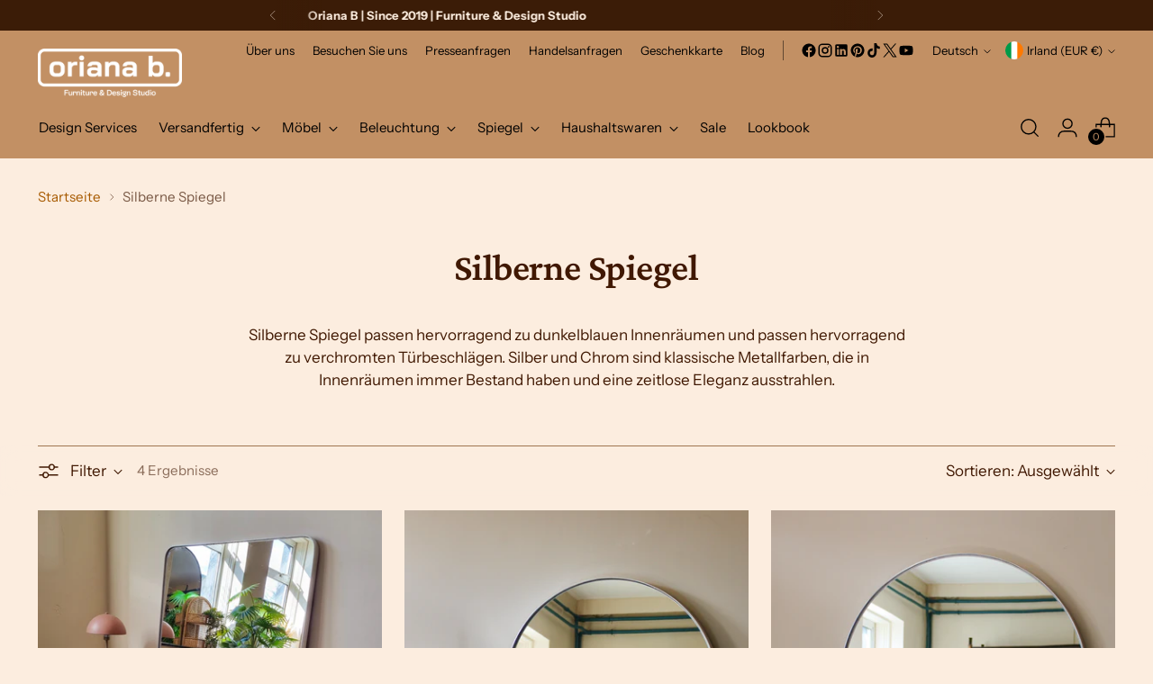

--- FILE ---
content_type: text/html; charset=utf-8
request_url: https://www.orianab.com/de/search?view=preorderjson&q=handle:%22oriana-b-gift-card%22%20OR%20handle:%22oriana-b-lookbook-edition-01%22
body_size: 69942
content:
<!doctype html>

<!--
  ___                 ___           ___           ___
       /  /\                     /__/\         /  /\         /  /\
      /  /:/_                    \  \:\       /  /:/        /  /::\
     /  /:/ /\  ___     ___       \  \:\     /  /:/        /  /:/\:\
    /  /:/ /:/ /__/\   /  /\  ___  \  \:\   /  /:/  ___   /  /:/  \:\
   /__/:/ /:/  \  \:\ /  /:/ /__/\  \__\:\ /__/:/  /  /\ /__/:/ \__\:\
   \  \:\/:/    \  \:\  /:/  \  \:\ /  /:/ \  \:\ /  /:/ \  \:\ /  /:/
    \  \::/      \  \:\/:/    \  \:\  /:/   \  \:\  /:/   \  \:\  /:/
     \  \:\       \  \::/      \  \:\/:/     \  \:\/:/     \  \:\/:/
      \  \:\       \__\/        \  \::/       \  \::/       \  \::/
       \__\/                     \__\/         \__\/         \__\/

  --------------------------------------------------------------------
  #  Stiletto v3.4.1
  #  Documentation: https://help.fluorescent.co/v/stiletto
  #  Purchase: https://themes.shopify.com/themes/stiletto/
  #  A product by Fluorescent: https://fluorescent.co/
  --------------------------------------------------------------------
-->

<html class="no-js" lang="de" style="--announcement-height: 1px;">
  <head>
    <script type="application/vnd.locksmith+json" data-locksmith>{"version":"v254","locked":false,"initialized":true,"scope":"search","access_granted":true,"access_denied":false,"requires_customer":false,"manual_lock":false,"remote_lock":false,"has_timeout":false,"remote_rendered":null,"hide_resource":false,"hide_links_to_resource":false,"transparent":true,"locks":{"all":[],"opened":[]},"keys":[],"keys_signature":"e02caf5e339c31daba3b1cc530862bb38aaef72a60b36964b90db44044b2263c","state":{"template":"search","theme":180369555782,"product":null,"collection":null,"page":null,"blog":null,"article":null,"app":null},"now":1769370338,"path":"\/search","locale_root_url":"\/de","canonical_url":"https:\/\/www.orianab.com\/de\/search?q=handle%3a%22oriana-b-gift-card%22+or+handle%3a%22oriana-b-lookbook-edition-01%22","customer_id":null,"customer_id_signature":"e02caf5e339c31daba3b1cc530862bb38aaef72a60b36964b90db44044b2263c","cart":null}</script><script data-locksmith>!function(){undefined;!function(){var s=window.Locksmith={},e=document.querySelector('script[type="application/vnd.locksmith+json"]'),n=e&&e.innerHTML;if(s.state={},s.util={},s.loading=!1,n)try{s.state=JSON.parse(n)}catch(d){}if(document.addEventListener&&document.querySelector){var o,i,a,t=[76,79,67,75,83,77,73,84,72,49,49],c=function(){i=t.slice(0)},l="style",r=function(e){e&&27!==e.keyCode&&"click"!==e.type||(document.removeEventListener("keydown",r),document.removeEventListener("click",r),o&&document.body.removeChild(o),o=null)};c(),document.addEventListener("keyup",function(e){if(e.keyCode===i[0]){if(clearTimeout(a),i.shift(),0<i.length)return void(a=setTimeout(c,1e3));c(),r(),(o=document.createElement("div"))[l].width="50%",o[l].maxWidth="1000px",o[l].height="85%",o[l].border="1px rgba(0, 0, 0, 0.2) solid",o[l].background="rgba(255, 255, 255, 0.99)",o[l].borderRadius="4px",o[l].position="fixed",o[l].top="50%",o[l].left="50%",o[l].transform="translateY(-50%) translateX(-50%)",o[l].boxShadow="0 2px 5px rgba(0, 0, 0, 0.3), 0 0 100vh 100vw rgba(0, 0, 0, 0.5)",o[l].zIndex="2147483645";var t=document.createElement("textarea");t.value=JSON.stringify(JSON.parse(n),null,2),t[l].border="none",t[l].display="block",t[l].boxSizing="border-box",t[l].width="100%",t[l].height="100%",t[l].background="transparent",t[l].padding="22px",t[l].fontFamily="monospace",t[l].fontSize="14px",t[l].color="#333",t[l].resize="none",t[l].outline="none",t.readOnly=!0,o.appendChild(t),document.body.appendChild(o),t.addEventListener("click",function(e){e.stopImmediatePropagation()}),t.select(),document.addEventListener("keydown",r),document.addEventListener("click",r)}})}s.isEmbedded=-1!==window.location.search.indexOf("_ab=0&_fd=0&_sc=1"),s.path=s.state.path||window.location.pathname,s.basePath=s.state.locale_root_url.concat("/apps/locksmith").replace(/^\/\//,"/"),s.reloading=!1,s.util.console=window.console||{log:function(){},error:function(){}},s.util.makeUrl=function(e,t){var n,o=s.basePath+e,i=[],a=s.cache();for(n in a)i.push(n+"="+encodeURIComponent(a[n]));for(n in t)i.push(n+"="+encodeURIComponent(t[n]));return s.state.customer_id&&(i.push("customer_id="+encodeURIComponent(s.state.customer_id)),i.push("customer_id_signature="+encodeURIComponent(s.state.customer_id_signature))),o+=(-1===o.indexOf("?")?"?":"&")+i.join("&")},s._initializeCallbacks=[],s.on=function(e,t){if("initialize"!==e)throw'Locksmith.on() currently only supports the "initialize" event';s._initializeCallbacks.push(t)},s.initializeSession=function(e){if(!s.isEmbedded){var t=!1,n=!0,o=!0;(e=e||{}).silent&&(o=n=!(t=!0)),s.ping({silent:t,spinner:n,reload:o,callback:function(){s._initializeCallbacks.forEach(function(e){e()})}})}},s.cache=function(e){var t={};try{var n=function i(e){return(document.cookie.match("(^|; )"+e+"=([^;]*)")||0)[2]};t=JSON.parse(decodeURIComponent(n("locksmith-params")||"{}"))}catch(d){}if(e){for(var o in e)t[o]=e[o];document.cookie="locksmith-params=; expires=Thu, 01 Jan 1970 00:00:00 GMT; path=/",document.cookie="locksmith-params="+encodeURIComponent(JSON.stringify(t))+"; path=/"}return t},s.cache.cart=s.state.cart,s.cache.cartLastSaved=null,s.params=s.cache(),s.util.reload=function(){s.reloading=!0;try{window.location.href=window.location.href.replace(/#.*/,"")}catch(d){s.util.console.error("Preferred reload method failed",d),window.location.reload()}},s.cache.saveCart=function(e){if(!s.cache.cart||s.cache.cart===s.cache.cartLastSaved)return e?e():null;var t=s.cache.cartLastSaved;s.cache.cartLastSaved=s.cache.cart,fetch("/cart/update.js",{method:"POST",headers:{"Content-Type":"application/json",Accept:"application/json"},body:JSON.stringify({attributes:{locksmith:s.cache.cart}})}).then(function(e){if(!e.ok)throw new Error("Cart update failed: "+e.status);return e.json()}).then(function(){e&&e()})["catch"](function(e){if(s.cache.cartLastSaved=t,!s.reloading)throw e})},s.util.spinnerHTML='<style>body{background:#FFF}@keyframes spin{from{transform:rotate(0deg)}to{transform:rotate(360deg)}}#loading{display:flex;width:100%;height:50vh;color:#777;align-items:center;justify-content:center}#loading .spinner{display:block;animation:spin 600ms linear infinite;position:relative;width:50px;height:50px}#loading .spinner-ring{stroke:currentColor;stroke-dasharray:100%;stroke-width:2px;stroke-linecap:round;fill:none}</style><div id="loading"><div class="spinner"><svg width="100%" height="100%"><svg preserveAspectRatio="xMinYMin"><circle class="spinner-ring" cx="50%" cy="50%" r="45%"></circle></svg></svg></div></div>',s.util.clobberBody=function(e){document.body.innerHTML=e},s.util.clobberDocument=function(e){e.responseText&&(e=e.responseText),document.documentElement&&document.removeChild(document.documentElement);var t=document.open("text/html","replace");t.writeln(e),t.close(),setTimeout(function(){var e=t.querySelector("[autofocus]");e&&e.focus()},100)},s.util.serializeForm=function(e){if(e&&"FORM"===e.nodeName){var t,n,o={};for(t=e.elements.length-1;0<=t;t-=1)if(""!==e.elements[t].name)switch(e.elements[t].nodeName){case"INPUT":switch(e.elements[t].type){default:case"text":case"hidden":case"password":case"button":case"reset":case"submit":o[e.elements[t].name]=e.elements[t].value;break;case"checkbox":case"radio":e.elements[t].checked&&(o[e.elements[t].name]=e.elements[t].value);break;case"file":}break;case"TEXTAREA":o[e.elements[t].name]=e.elements[t].value;break;case"SELECT":switch(e.elements[t].type){case"select-one":o[e.elements[t].name]=e.elements[t].value;break;case"select-multiple":for(n=e.elements[t].options.length-1;0<=n;n-=1)e.elements[t].options[n].selected&&(o[e.elements[t].name]=e.elements[t].options[n].value)}break;case"BUTTON":switch(e.elements[t].type){case"reset":case"submit":case"button":o[e.elements[t].name]=e.elements[t].value}}return o}},s.util.on=function(e,a,s,t){t=t||document;var c="locksmith-"+e+a,n=function(e){var t=e.target,n=e.target.parentElement,o=t&&t.className&&(t.className.baseVal||t.className)||"",i=n&&n.className&&(n.className.baseVal||n.className)||"";("string"==typeof o&&-1!==o.split(/\s+/).indexOf(a)||"string"==typeof i&&-1!==i.split(/\s+/).indexOf(a))&&!e[c]&&(e[c]=!0,s(e))};t.attachEvent?t.attachEvent(e,n):t.addEventListener(e,n,!1)},s.util.enableActions=function(e){s.util.on("click","locksmith-action",function(e){e.preventDefault();var t=e.target;t.dataset.confirmWith&&!confirm(t.dataset.confirmWith)||(t.disabled=!0,t.innerText=t.dataset.disableWith,s.post("/action",t.dataset.locksmithParams,{spinner:!1,type:"text",success:function(e){(e=JSON.parse(e.responseText)).message&&alert(e.message),s.util.reload()}}))},e)},s.util.inject=function(e,t){var n=["data","locksmith","append"];if(-1!==t.indexOf(n.join("-"))){var o=document.createElement("div");o.innerHTML=t,e.appendChild(o)}else e.innerHTML=t;var i,a,s=e.querySelectorAll("script");for(a=0;a<s.length;++a){i=s[a];var c=document.createElement("script");if(i.type&&(c.type=i.type),i.src)c.src=i.src;else{var l=document.createTextNode(i.innerHTML);c.appendChild(l)}e.appendChild(c)}var r=e.querySelector("[autofocus]");r&&r.focus()},s.post=function(e,t,n){!1!==(n=n||{}).spinner&&s.util.clobberBody(s.util.spinnerHTML);var o={};n.container===document?(o.layout=1,n.success=function(e){s.util.clobberDocument(e)}):n.container&&(o.layout=0,n.success=function(e){var t=document.getElementById(n.container);s.util.inject(t,e),t.id===t.firstChild.id&&t.parentElement.replaceChild(t.firstChild,t)}),n.form_type&&(t.form_type=n.form_type),n.include_layout_classes!==undefined&&(t.include_layout_classes=n.include_layout_classes),n.lock_id!==undefined&&(t.lock_id=n.lock_id),s.loading=!0;var i=s.util.makeUrl(e,o),a="json"===n.type||"text"===n.type;fetch(i,{method:"POST",headers:{"Content-Type":"application/json",Accept:a?"application/json":"text/html"},body:JSON.stringify(t)}).then(function(e){if(!e.ok)throw new Error("Request failed: "+e.status);return e.text()}).then(function(e){var t=n.success||s.util.clobberDocument;t(a?{responseText:e}:e)})["catch"](function(e){if(!s.reloading)if("dashboard.weglot.com"!==window.location.host){if(!n.silent)throw alert("Something went wrong! Please refresh and try again."),e;console.error(e)}else console.error(e)})["finally"](function(){s.loading=!1})},s.postResource=function(e,t){e.path=s.path,e.search=window.location.search,e.state=s.state,e.passcode&&(e.passcode=e.passcode.trim()),e.email&&(e.email=e.email.trim()),e.state.cart=s.cache.cart,e.locksmith_json=s.jsonTag,e.locksmith_json_signature=s.jsonTagSignature,s.post("/resource",e,t)},s.ping=function(e){if(!s.isEmbedded){e=e||{};s.post("/ping",{path:s.path,search:window.location.search,state:s.state},{spinner:!!e.spinner,silent:"undefined"==typeof e.silent||e.silent,type:"text",success:function(e){e&&e.responseText?(e=JSON.parse(e.responseText)).messages&&0<e.messages.length&&s.showMessages(e.messages):console.error("[Locksmith] Invalid result in ping callback:",e)}})}},s.timeoutMonitor=function(){var e=s.cache.cart;s.ping({callback:function(){e!==s.cache.cart||setTimeout(function(){s.timeoutMonitor()},6e4)}})},s.showMessages=function(e){var t=document.createElement("div");t.style.position="fixed",t.style.left=0,t.style.right=0,t.style.bottom="-50px",t.style.opacity=0,t.style.background="#191919",t.style.color="#ddd",t.style.transition="bottom 0.2s, opacity 0.2s",t.style.zIndex=999999,t.innerHTML="        <style>          .locksmith-ab .locksmith-b { display: none; }          .locksmith-ab.toggled .locksmith-b { display: flex; }          .locksmith-ab.toggled .locksmith-a { display: none; }          .locksmith-flex { display: flex; flex-wrap: wrap; justify-content: space-between; align-items: center; padding: 10px 20px; }          .locksmith-message + .locksmith-message { border-top: 1px #555 solid; }          .locksmith-message a { color: inherit; font-weight: bold; }          .locksmith-message a:hover { color: inherit; opacity: 0.8; }          a.locksmith-ab-toggle { font-weight: inherit; text-decoration: underline; }          .locksmith-text { flex-grow: 1; }          .locksmith-cta { flex-grow: 0; text-align: right; }          .locksmith-cta button { transform: scale(0.8); transform-origin: left; }          .locksmith-cta > * { display: block; }          .locksmith-cta > * + * { margin-top: 10px; }          .locksmith-message a.locksmith-close { flex-grow: 0; text-decoration: none; margin-left: 15px; font-size: 30px; font-family: monospace; display: block; padding: 2px 10px; }                    @media screen and (max-width: 600px) {            .locksmith-wide-only { display: none !important; }            .locksmith-flex { padding: 0 15px; }            .locksmith-flex > * { margin-top: 5px; margin-bottom: 5px; }            .locksmith-cta { text-align: left; }          }                    @media screen and (min-width: 601px) {            .locksmith-narrow-only { display: none !important; }          }        </style>      "+e.map(function(e){return'<div class="locksmith-message">'+e+"</div>"}).join(""),document.body.appendChild(t),document.body.style.position="relative",document.body.parentElement.style.paddingBottom=t.offsetHeight+"px",setTimeout(function(){t.style.bottom=0,t.style.opacity=1},50),s.util.on("click","locksmith-ab-toggle",function(e){e.preventDefault();for(var t=e.target.parentElement;-1===t.className.split(" ").indexOf("locksmith-ab");)t=t.parentElement;-1!==t.className.split(" ").indexOf("toggled")?t.className=t.className.replace("toggled",""):t.className=t.className+" toggled"}),s.util.enableActions(t)}}()}();</script>
      <script data-locksmith>Locksmith.cache.cart=null</script>

  <script data-locksmith>Locksmith.jsonTag="{\"version\":\"v254\",\"locked\":false,\"initialized\":true,\"scope\":\"search\",\"access_granted\":true,\"access_denied\":false,\"requires_customer\":false,\"manual_lock\":false,\"remote_lock\":false,\"has_timeout\":false,\"remote_rendered\":null,\"hide_resource\":false,\"hide_links_to_resource\":false,\"transparent\":true,\"locks\":{\"all\":[],\"opened\":[]},\"keys\":[],\"keys_signature\":\"e02caf5e339c31daba3b1cc530862bb38aaef72a60b36964b90db44044b2263c\",\"state\":{\"template\":\"search\",\"theme\":180369555782,\"product\":null,\"collection\":null,\"page\":null,\"blog\":null,\"article\":null,\"app\":null},\"now\":1769370338,\"path\":\"\\\/search\",\"locale_root_url\":\"\\\/de\",\"canonical_url\":\"https:\\\/\\\/www.orianab.com\\\/de\\\/search?q=handle%3a%22oriana-b-gift-card%22+or+handle%3a%22oriana-b-lookbook-edition-01%22\",\"customer_id\":null,\"customer_id_signature\":\"e02caf5e339c31daba3b1cc530862bb38aaef72a60b36964b90db44044b2263c\",\"cart\":null}";Locksmith.jsonTagSignature="c98287c2400696c1ddfdab728f25e93ea75551ab2a3beef97ede97b808038b1a"</script>
    <meta charset="UTF-8">
    <meta http-equiv="X-UA-Compatible" content="IE=edge,chrome=1">
    <meta name="viewport" content="width=device-width,initial-scale=1">
    <meta name="google-site-verification" content="jxHjgaV7g0TUivOWUSxsHG3SR2GJE5SfbzNIOClKK2U">

    <!-- Google Tag Manager -->
    <script>
      (function(w,d,s,l,i){w[l]=w[l]||[];w[l].push({'gtm.start':
      new Date().getTime(),event:'gtm.js'});var f=d.getElementsByTagName(s)[0],
      j=d.createElement(s),dl=l!='dataLayer'?'&l='+l:'';j.async=true;j.src=
      'https://www.googletagmanager.com/gtm.js?id='+i+dl;f.parentNode.insertBefore(j,f);
      })(window,document,'script','dataLayer','GTM-NLH9QH5');
    </script>
    <!-- End Google Tag Manager -->
    

    <link rel="canonical" href="https://www.orianab.com/de/search?q=handle%3a%22oriana-b-gift-card%22+or+handle%3a%22oriana-b-lookbook-edition-01%22">
    <link rel="preconnect" href="https://cdn.shopify.com" crossorigin>
    <meta name="google-site-verification" content="iPHXvaQD2Wtfss1PisgsGG5WTnYdYFkV8mYW6cWl_ho"><link rel="shortcut icon" href="//www.orianab.com/cdn/shop/files/Untitled_design_7_1bada2a4-a699-4a0d-8d4b-9b9c07cdf623.png?crop=center&height=32&v=1675796372&width=32" type="image/png"><title>Suchergebnisse:
        2 Ergebnis für &quot;handle:&quot;oriana-b-gift-card&quot; OR handle:&quot;oriana-b-lookbook-edition-01&quot;&quot;
&ndash; Oriana B</title><meta name="description" content="Oriana B is a furniture and design studio based in Dublin known for a polished eclectic style. The unique collections include furniture, lighting and mirrors all designed by Oriana B exclusively. Buy online or in store at our Dublin Studio or Selected Retailers.">









<meta property="og:url" content="https://www.orianab.com/de/search?q=handle%3a%22oriana-b-gift-card%22+or+handle%3a%22oriana-b-lookbook-edition-01%22">
<meta property="og:site_name" content="Oriana B"><meta property="og:type" content="website">
<meta property="og:title" content="Suche: 2 Ergebnisse gefunden für &amp;quot;handle:&amp;quot;oriana-b-gift-card&amp;quot; OR handle:&amp;quot;oriana-b-lookbook-edition-01&amp;quot;&amp;quot;">
<meta property="og:description" content="Oriana B is a furniture and design studio based in Dublin known for a polished eclectic style. The unique collections include furniture, lighting and mirrors all designed by Oriana B exclusively. Buy online or in store at our Dublin Studio or Selected Retailers.">
<meta property="og:image" content="http://www.orianab.com/cdn/shop/files/Oriana_B_Logo_246b37c0-84c6-446d-ba06-fc37c3a4431c_2268x1699.jpg?v=1676193711">
<meta property="og:image:secure_url" content="https://www.orianab.com/cdn/shop/files/Oriana_B_Logo_246b37c0-84c6-446d-ba06-fc37c3a4431c_2268x1699.jpg?v=1676193711">


<meta name="twitter:title" content="Suche: 2 Ergebnisse gefunden für &amp;quot;handle:&amp;quot;oriana-b-gift-card&amp;quot; OR handle:&amp;quot;oriana-b-lookbook-edition-01&amp;quot;&amp;quot;">
<meta name="twitter:description" content="Oriana B is a furniture and design studio based in Dublin known for a polished eclectic style. The unique collections include furniture, lighting and mirrors all designed by Oriana B exclusively. Buy online or in store at our Dublin Studio or Selected Retailers.">
<meta name="twitter:card" content="summary_large_image"><meta name="twitter:image" content="https://www.orianab.com/cdn/shop/files/Oriana_B_Logo_246b37c0-84c6-446d-ba06-fc37c3a4431c_2268x1699.jpg?v=1676193711">
<meta name="twitter:image:width" content="480">
<meta name="twitter:image:height" content="480">


    <script>
  console.log('Stiletto v3.4.1 by Fluorescent');

  document.documentElement.className = document.documentElement.className.replace('no-js', '');
  if (window.matchMedia(`(prefers-reduced-motion: reduce)`) === true || window.matchMedia(`(prefers-reduced-motion: reduce)`).matches === true) {
    document.documentElement.classList.add('prefers-reduced-motion');
  } else {
    document.documentElement.classList.add('do-anim');
  }

  window.theme = {
    version: 'v3.4.1',
    themeName: 'Stiletto',
    moneyFormat: "€{{amount}}",
    strings: {
      name: "Oriana B",
      accessibility: {
        play_video: "Spielen",
        pause_video: "Pause",
        range_lower: "Unter",
        range_upper: "Obere"
      },
      product: {
        no_shipping_rates: "Versandkosten nicht verfügbar",
        country_placeholder: "Land\/Region",
        review: "Eine Rezension schreiben"
      },
      products: {
        product: {
          unavailable: "Nicht verfügbar",
          unitPrice: "Stückpreis",
          unitPriceSeparator: "per",
          sku: "SKU"
        }
      },
      cart: {
        editCartNote: "Auftragsnotizen bearbeiten",
        addCartNote: "Fügen Sie eine Notiz zu Ihrer Bestellung hinzu",
        quantityError: "Sie haben die maximale Anzahl dieses Produktes in Ihrem Warenkorb"
      },
      pagination: {
        viewing: "Sie sehen gerade {{ of }} von {{ total }}",
        products: "produkte",
        results: "Ergebnisse"
      }
    },
    routes: {
      root: "/de",
      cart: {
        base: "/de/cart",
        add: "/de/cart/add",
        change: "/de/cart/change",
        update: "/de/cart/update",
        clear: "/de/cart/clear",
        // Manual routes until Shopify adds support
        shipping: "/de/cart/shipping_rates",
      },
      // Manual routes until Shopify adds support
      products: "/de/products",
      productRecommendations: "/de/recommendations/products",
      predictive_search_url: '/de/search/suggest',
    },
    icons: {
      chevron: "\u003cspan class=\"icon icon-new icon-chevron \"\u003e\n  \u003csvg viewBox=\"0 0 24 24\" fill=\"none\" xmlns=\"http:\/\/www.w3.org\/2000\/svg\"\u003e\u003cpath d=\"M1.875 7.438 12 17.563 22.125 7.438\" stroke=\"currentColor\" stroke-width=\"2\"\/\u003e\u003c\/svg\u003e\n\u003c\/span\u003e\n",
      close: "\u003cspan class=\"icon icon-new icon-close \"\u003e\n  \u003csvg viewBox=\"0 0 24 24\" fill=\"none\" xmlns=\"http:\/\/www.w3.org\/2000\/svg\"\u003e\u003cpath d=\"M2.66 1.34 2 .68.68 2l.66.66 1.32-1.32zm18.68 21.32.66.66L23.32 22l-.66-.66-1.32 1.32zm1.32-20 .66-.66L22 .68l-.66.66 1.32 1.32zM1.34 21.34.68 22 2 23.32l.66-.66-1.32-1.32zm0-18.68 10 10 1.32-1.32-10-10-1.32 1.32zm11.32 10 10-10-1.32-1.32-10 10 1.32 1.32zm-1.32-1.32-10 10 1.32 1.32 10-10-1.32-1.32zm0 1.32 10 10 1.32-1.32-10-10-1.32 1.32z\" fill=\"currentColor\"\/\u003e\u003c\/svg\u003e\n\u003c\/span\u003e\n",
      zoom: "\u003cspan class=\"icon icon-new icon-zoom \"\u003e\n  \u003csvg viewBox=\"0 0 24 24\" fill=\"none\" xmlns=\"http:\/\/www.w3.org\/2000\/svg\"\u003e\u003cpath d=\"M10.3,19.71c5.21,0,9.44-4.23,9.44-9.44S15.51,.83,10.3,.83,.86,5.05,.86,10.27s4.23,9.44,9.44,9.44Z\" fill=\"none\" stroke=\"currentColor\" stroke-linecap=\"round\" stroke-miterlimit=\"10\" stroke-width=\"1.63\"\/\u003e\n          \u003cpath d=\"M5.05,10.27H15.54\" fill=\"none\" stroke=\"currentColor\" stroke-miterlimit=\"10\" stroke-width=\"1.63\"\/\u003e\n          \u003cpath class=\"cross-up\" d=\"M10.3,5.02V15.51\" fill=\"none\" stroke=\"currentColor\" stroke-miterlimit=\"10\" stroke-width=\"1.63\"\/\u003e\n          \u003cpath d=\"M16.92,16.9l6.49,6.49\" fill=\"none\" stroke=\"currentColor\" stroke-miterlimit=\"10\" stroke-width=\"1.63\"\/\u003e\u003c\/svg\u003e\n\u003c\/span\u003e\n"
    },
    coreData: {
      n: "Stiletto",
      v: "v3.4.1",
    }
  }

  window.theme.searchableFields = "product_type,title,variants.barcode,variants.sku,variants.title,vendor";

  
</script>

    <style>
  @font-face {
  font-family: "Crimson Pro";
  font-weight: 300;
  font-style: normal;
  font-display: swap;
  src: url("//www.orianab.com/cdn/fonts/crimson_pro/crimsonpro_n3.bf46e96b41921435f37dbdcc7742aaff2739afd5.woff2") format("woff2"),
       url("//www.orianab.com/cdn/fonts/crimson_pro/crimsonpro_n3.047f94117903d0e302b3601478ed098841e8ebba.woff") format("woff");
}

  @font-face {
  font-family: "Crimson Pro";
  font-weight: 600;
  font-style: normal;
  font-display: swap;
  src: url("//www.orianab.com/cdn/fonts/crimson_pro/crimsonpro_n6.9f0b070d25b297bbec03ba5389fca6a5da754317.woff2") format("woff2"),
       url("//www.orianab.com/cdn/fonts/crimson_pro/crimsonpro_n6.10a1bc84e44a9004ef57b52e09ef5ce93345580a.woff") format("woff");
}

  @font-face {
  font-family: "Crimson Pro";
  font-weight: 300;
  font-style: normal;
  font-display: swap;
  src: url("//www.orianab.com/cdn/fonts/crimson_pro/crimsonpro_n3.bf46e96b41921435f37dbdcc7742aaff2739afd5.woff2") format("woff2"),
       url("//www.orianab.com/cdn/fonts/crimson_pro/crimsonpro_n3.047f94117903d0e302b3601478ed098841e8ebba.woff") format("woff");
}

  @font-face {
  font-family: "Instrument Sans";
  font-weight: 400;
  font-style: normal;
  font-display: swap;
  src: url("//www.orianab.com/cdn/fonts/instrument_sans/instrumentsans_n4.db86542ae5e1596dbdb28c279ae6c2086c4c5bfa.woff2") format("woff2"),
       url("//www.orianab.com/cdn/fonts/instrument_sans/instrumentsans_n4.510f1b081e58d08c30978f465518799851ef6d8b.woff") format("woff");
}

  @font-face {
  font-family: "Instrument Sans";
  font-weight: 700;
  font-style: normal;
  font-display: swap;
  src: url("//www.orianab.com/cdn/fonts/instrument_sans/instrumentsans_n7.e4ad9032e203f9a0977786c356573ced65a7419a.woff2") format("woff2"),
       url("//www.orianab.com/cdn/fonts/instrument_sans/instrumentsans_n7.b9e40f166fb7639074ba34738101a9d2990bb41a.woff") format("woff");
}

  @font-face {
  font-family: "Instrument Sans";
  font-weight: 400;
  font-style: italic;
  font-display: swap;
  src: url("//www.orianab.com/cdn/fonts/instrument_sans/instrumentsans_i4.028d3c3cd8d085648c808ceb20cd2fd1eb3560e5.woff2") format("woff2"),
       url("//www.orianab.com/cdn/fonts/instrument_sans/instrumentsans_i4.7e90d82df8dee29a99237cd19cc529d2206706a2.woff") format("woff");
}

  @font-face {
  font-family: "Instrument Sans";
  font-weight: 700;
  font-style: italic;
  font-display: swap;
  src: url("//www.orianab.com/cdn/fonts/instrument_sans/instrumentsans_i7.d6063bb5d8f9cbf96eace9e8801697c54f363c6a.woff2") format("woff2"),
       url("//www.orianab.com/cdn/fonts/instrument_sans/instrumentsans_i7.ce33afe63f8198a3ac4261b826b560103542cd36.woff") format("woff");
}


  :root {
    --color-text: #401802;
    --color-text-8-percent: rgba(64, 24, 2, 0.08);  
    --color-text-alpha: rgba(64, 24, 2, 0.35);
    --color-text-meta: rgba(64, 24, 2, 0.6);
    --color-text-link: #a75a00;
    --color-text-error: #D02F2E;
    --color-text-success: #478947;

    --color-background: #fceddf;
    --color-background-semi-transparent-80: rgba(252, 237, 223, 0.8);
    --color-background-semi-transparent-90: rgba(252, 237, 223, 0.9);

    --color-background-transparent: rgba(252, 237, 223, 0);
    --color-border: #9f7550;
    --color-border-meta: rgba(159, 117, 80, 0.6);
    --color-overlay: rgba(0, 0, 0, 0.7);

    --color-background-meta: #fae3cc;
    --color-background-meta-alpha: rgba(250, 227, 204, 0.6);
    --color-background-darker-meta: #f8d6b5;
    --color-background-darker-meta-alpha: rgba(248, 214, 181, 0.6);
    --color-background-placeholder: #f8d6b5;
    --color-background-placeholder-lighter: #f9dec3;
    --color-foreground-placeholder: rgba(64, 24, 2, 0.4);

    --color-border-input: #9f7550;
    --color-border-input-alpha: rgba(159, 117, 80, 0.25);
    --color-text-input: #401802;
    --color-text-input-alpha: rgba(64, 24, 2, 0.04);

    --color-text-button: #ffffff;

    --color-background-button: #ce5d32;
    --color-background-button-alpha: rgba(206, 93, 50, 0.6);
    --color-background-outline-button-alpha: rgba(206, 93, 50, 0.1);
    --color-background-button-hover: #7c381e;

    --color-icon: rgba(64, 24, 2, 0.4);
    --color-icon-darker: rgba(64, 24, 2, 0.6);

    --color-text-sale-badge: #C31818;
    --color-background-sold-badge: #414141;
    --color-text-sold-badge: #ffffff;

    --color-text-header: #000000;
    --color-text-header-half-transparent: rgba(0, 0, 0, 0.5);

    --color-background-header: #c29064;
    --color-background-header-transparent: rgba(194, 144, 100, 0);
    --color-icon-header: #000000;
    --color-shadow-header: rgba(0, 0, 0, 0.15);

    --color-background-footer: #1b0a01;
    --color-text-footer: #fceddf;
    --color-text-footer-subdued: rgba(252, 237, 223, 0.7);

    --color-products-sale-price: #a70100;
    --color-products-rating-star: #000000;

    --color-products-stock-good: #3C9342;
    --color-products-stock-medium: #a70100;
    --color-products-stock-bad: #A70100;
    --color-products-stock-bad: #A70100;

    --font-logo: "Crimson Pro", serif;
    --font-logo-weight: 300;
    --font-logo-style: normal;
    --logo-text-transform: uppercase;
    --logo-letter-spacing: 0.0em;

    --font-heading: "Crimson Pro", serif;
    --font-heading-weight: 600;
    --font-heading-style: normal;
    --font-heading-text-transform: none;
    --font-heading-base-letter-spacing: -0.01em;
    --font-heading-base-size: 42px;

    --font-body: "Instrument Sans", sans-serif;
    --font-body-weight: 400;
    --font-body-style: normal;
    --font-body-italic: italic;
    --font-body-bold-weight: 700;
    --font-body-base-letter-spacing: 0.0em;
    --font-body-base-size: 17px;

    /* Typography */
    --line-height-heading: 1.1;
    --line-height-subheading: 1.33;
    --line-height-body: 1.5;

    --logo-font-size: 
clamp(1.8375rem, 1.5111878453038674rem + 1.3922651933701657vw, 2.625rem)
;

    --font-size-navigation-base: 15px;
    --font-navigation-base-letter-spacing: 0.0em;
    --font-navigation-base-text-transform: none;

    --font-size-heading-display-1: 
clamp(3.346875rem, 3.1021408839779006rem + 1.0441988950276242vw, 3.9375rem)
;
    --font-size-heading-display-2: 
clamp(2.97425625rem, 2.756769198895028rem + 0.9279447513812153vw, 3.499125rem)
;
    --font-size-heading-display-3: 
clamp(2.60297625rem, 2.412638370165746rem + 0.8121082872928178vw, 3.062325rem)
;
    --font-size-heading-1-base: 
clamp(2.23125rem, 2.0680939226519337rem + 0.6961325966850829vw, 2.625rem)
;
    --font-size-heading-2-base: 
clamp(1.95234375rem, 1.809582182320442rem + 0.6091160220994475vw, 2.296875rem)
;
    --font-size-heading-3-base: 
clamp(1.6734375rem, 1.5510704419889503rem + 0.5220994475138121vw, 1.96875rem)
;
    --font-size-heading-4-base: 
clamp(1.30081875rem, 1.2056987569060773rem + 0.4058453038674033vw, 1.530375rem)
;
    --font-size-heading-5-base: 
clamp(1.115625rem, 1.0340469613259669rem + 0.34806629834254144vw, 1.3125rem)
;
    --font-size-heading-6-base: 
clamp(0.9282rem, 0.8603270718232044rem + 0.2895911602209945vw, 1.092rem)
;
    --font-size-body-400: 
clamp(1.68161875rem, 1.6449448895027625rem + 0.15647513812154695vw, 1.770125rem)
;
    --font-size-body-350: 
clamp(1.569578125rem, 1.535347720994475rem + 0.14604972375690609vw, 1.6521875rem)
;
    --font-size-body-300: 
clamp(1.4575375rem, 1.4257505524861878rem + 0.1356243093922652vw, 1.53425rem)
;
    --font-size-body-250: 
clamp(1.345496875rem, 1.3161533839779005rem + 0.1251988950276243vw, 1.4163125rem)
;
    --font-size-body-200: 
clamp(1.23345625rem, 1.2065562154696132rem + 0.11477348066298342vw, 1.298375rem)
;
    --font-size-body-150: 
clamp(1.121415625rem, 1.096959046961326rem + 0.10434806629834253vw, 1.1804375rem)
;
    --font-size-body-100: 
clamp(1.009375rem, 0.9873618784530387rem + 0.09392265193370165vw, 1.0625rem)
;
    --font-size-body-75: 
clamp(0.896325rem, 0.8767773480662984rem + 0.08340331491712707vw, 0.9435rem)
;
    --font-size-body-60: 
clamp(0.829908125rem, 0.8118089364640884rem + 0.07722320441988952vw, 0.8735875rem)
;
    --font-size-body-50: 
clamp(0.784284375rem, 0.7671801795580111rem + 0.0729779005524862vw, 0.8255625rem)
;
    --font-size-body-25: 
clamp(0.72876875rem, 0.7128752762430939rem + 0.0678121546961326vw, 0.767125rem)
;
    --font-size-body-20: 
clamp(0.67224375rem, 0.6575830110497237rem + 0.06255248618784531vw, 0.707625rem)
;

    /* Buttons */
    
      --button-padding-multiplier: 1;
      --font-size-button: var(--font-size-body-50);
      --font-size-button-x-small: var(--font-size-body-25);
    

    --font-button-text-transform: uppercase;
    --button-letter-spacing: 0.05em;
    --line-height-button: 1.45;

    /* Product badges */
    
      --font-size-product-badge: var(--font-size-body-20);
    

    --font-product-badge-text-transform: uppercase;

    /* Product listing titles */
    
      --font-size-listing-title: var(--font-size-body-100);
    

    --font-product-listing-title-text-transform: none;
    --font-product-listing-title-base-letter-spacing: 0.0em;

    /* Shopify pay specific */
    --payment-terms-background-color: #fae3cc;
  }

  @supports not (font-size: clamp(10px, 3.3vw, 20px)) {
    :root {
      --logo-font-size: 
2.23125rem
;
      --font-size-heading-display-1: 
3.6421875rem
;
      --font-size-heading-display-2: 
3.236690625rem
;
      --font-size-heading-display-3: 
2.832650625rem
;
      --font-size-heading-1-base: 
2.428125rem
;
      --font-size-heading-2-base: 
2.124609375rem
;
      --font-size-heading-3-base: 
1.82109375rem
;
      --font-size-heading-4-base: 
1.415596875rem
;
      --font-size-heading-5-base: 
1.2140625rem
;
      --font-size-heading-6-base: 
1.0101rem
;
      --font-size-body-400: 
1.725871875rem
;
      --font-size-body-350: 
1.6108828125rem
;
      --font-size-body-300: 
1.49589375rem
;
      --font-size-body-250: 
1.3809046875rem
;
      --font-size-body-200: 
1.265915625rem
;
      --font-size-body-150: 
1.1509265625rem
;
      --font-size-body-100: 
1.0359375rem
;
      --font-size-body-75: 
0.9199125rem
;
      --font-size-body-60: 
0.8517478125rem
;
      --font-size-body-50: 
0.8049234375rem
;
      --font-size-body-25: 
0.747946875rem
;
      --font-size-body-20: 
0.689934375rem
;
    }
  }.product-badge[data-handle="delivers-in-6-8-weeks"]{
        color: #a70100;
      }
    
.product-badge[data-handle="bathroom-suitable"]{
        color: #ce5d32;
      }
    
.product-badge[data-handle="new"]{
        color: #000000;
      }
    
.product-badge[data-handle="ob-design-exclusive"]{
        color: #a75a00;
      }
    
</style>

<script>
  flu = window.flu || {};
  flu.chunks = {
    photoswipe: "//www.orianab.com/cdn/shop/t/53/assets/photoswipe-chunk.js?v=18659099751219271031748354157",
    swiper: "//www.orianab.com/cdn/shop/t/53/assets/swiper-chunk.js?v=73725226959832986321748354157",
    nouislider: "//www.orianab.com/cdn/shop/t/53/assets/nouislider-chunk.js?v=131351027671466727271748354157",
    polyfillInert: "//www.orianab.com/cdn/shop/t/53/assets/polyfill-inert-chunk.js?v=9775187524458939151748354157",
    polyfillResizeObserver: "//www.orianab.com/cdn/shop/t/53/assets/polyfill-resize-observer-chunk.js?v=49253094118087005231748354157",
  };
</script>





  <script type="module" src="//www.orianab.com/cdn/shop/t/53/assets/theme.min.js?v=35074185699293101001748354157"></script>










<script defer>
  var defineVH = function () {
    document.documentElement.style.setProperty('--vh', window.innerHeight * 0.01 + 'px');
  };
  window.addEventListener('resize', defineVH);
  window.addEventListener('orientationchange', defineVH);
  defineVH();
</script>

<link href="//www.orianab.com/cdn/shop/t/53/assets/theme.css?v=78508802552551130541748354157" rel="stylesheet" type="text/css" media="all" />


<script>window.performance && window.performance.mark && window.performance.mark('shopify.content_for_header.start');</script><meta id="shopify-digital-wallet" name="shopify-digital-wallet" content="/7433912383/digital_wallets/dialog">
<meta name="shopify-checkout-api-token" content="c154e85baf45ee6f814c7c0d637615c3">
<link rel="alternate" hreflang="x-default" href="https://www.orianab.com/search?q=handle%3A%22oriana-b-gift-card%22+OR+handle%3A%22oriana-b-lookbook-edition-01%22">
<link rel="alternate" hreflang="en" href="https://www.orianab.com/search?q=handle%3A%22oriana-b-gift-card%22+OR+handle%3A%22oriana-b-lookbook-edition-01%22">
<link rel="alternate" hreflang="fr" href="https://www.orianab.com/fr/search?q=handle%3A%22oriana-b-gift-card%22+OR+handle%3A%22oriana-b-lookbook-edition-01%22">
<link rel="alternate" hreflang="de" href="https://www.orianab.com/de/search?q=handle%3A%22oriana-b-gift-card%22+OR+handle%3A%22oriana-b-lookbook-edition-01%22">
<script async="async" src="/checkouts/internal/preloads.js?locale=de-IE"></script>
<script id="apple-pay-shop-capabilities" type="application/json">{"shopId":7433912383,"countryCode":"IE","currencyCode":"EUR","merchantCapabilities":["supports3DS"],"merchantId":"gid:\/\/shopify\/Shop\/7433912383","merchantName":"Oriana B","requiredBillingContactFields":["postalAddress","email","phone"],"requiredShippingContactFields":["postalAddress","email","phone"],"shippingType":"shipping","supportedNetworks":["visa","maestro","masterCard","amex"],"total":{"type":"pending","label":"Oriana B","amount":"1.00"},"shopifyPaymentsEnabled":true,"supportsSubscriptions":true}</script>
<script id="shopify-features" type="application/json">{"accessToken":"c154e85baf45ee6f814c7c0d637615c3","betas":["rich-media-storefront-analytics"],"domain":"www.orianab.com","predictiveSearch":true,"shopId":7433912383,"locale":"de"}</script>
<script>var Shopify = Shopify || {};
Shopify.shop = "2bearshome.myshopify.com";
Shopify.locale = "de";
Shopify.currency = {"active":"EUR","rate":"1.0"};
Shopify.country = "IE";
Shopify.theme = {"name":"Updated theme Clarity Fix (with B2B menu)","id":180369555782,"schema_name":"Stiletto","schema_version":"3.4.1","theme_store_id":1621,"role":"main"};
Shopify.theme.handle = "null";
Shopify.theme.style = {"id":null,"handle":null};
Shopify.cdnHost = "www.orianab.com/cdn";
Shopify.routes = Shopify.routes || {};
Shopify.routes.root = "/de/";</script>
<script type="module">!function(o){(o.Shopify=o.Shopify||{}).modules=!0}(window);</script>
<script>!function(o){function n(){var o=[];function n(){o.push(Array.prototype.slice.apply(arguments))}return n.q=o,n}var t=o.Shopify=o.Shopify||{};t.loadFeatures=n(),t.autoloadFeatures=n()}(window);</script>
<script id="shop-js-analytics" type="application/json">{"pageType":"search"}</script>
<script defer="defer" async type="module" src="//www.orianab.com/cdn/shopifycloud/shop-js/modules/v2/client.init-shop-cart-sync_e98Ab_XN.de.esm.js"></script>
<script defer="defer" async type="module" src="//www.orianab.com/cdn/shopifycloud/shop-js/modules/v2/chunk.common_Pcw9EP95.esm.js"></script>
<script defer="defer" async type="module" src="//www.orianab.com/cdn/shopifycloud/shop-js/modules/v2/chunk.modal_CzmY4ZhL.esm.js"></script>
<script type="module">
  await import("//www.orianab.com/cdn/shopifycloud/shop-js/modules/v2/client.init-shop-cart-sync_e98Ab_XN.de.esm.js");
await import("//www.orianab.com/cdn/shopifycloud/shop-js/modules/v2/chunk.common_Pcw9EP95.esm.js");
await import("//www.orianab.com/cdn/shopifycloud/shop-js/modules/v2/chunk.modal_CzmY4ZhL.esm.js");

  window.Shopify.SignInWithShop?.initShopCartSync?.({"fedCMEnabled":true,"windoidEnabled":true});

</script>
<script>(function() {
  var isLoaded = false;
  function asyncLoad() {
    if (isLoaded) return;
    isLoaded = true;
    var urls = ["\/\/code.tidio.co\/qnnhd2hgyfvnkjogussrhz158kgxzab8.js?shop=2bearshome.myshopify.com","https:\/\/ecommplugins-scripts.trustpilot.com\/v2.1\/js\/header.min.js?settings=eyJrZXkiOiJUekZzVTJrdnRGOW1jd2sxIiwicyI6Im5vbmUifQ==\u0026shop=2bearshome.myshopify.com","https:\/\/ecommplugins-trustboxsettings.trustpilot.com\/2bearshome.myshopify.com.js?settings=1736334100805\u0026shop=2bearshome.myshopify.com","https:\/\/cdn-app.cart-bot.net\/public\/js\/append.js?shop=2bearshome.myshopify.com","https:\/\/widget.trustpilot.com\/bootstrap\/v5\/tp.widget.sync.bootstrap.min.js?shop=2bearshome.myshopify.com","https:\/\/widget.trustpilot.com\/bootstrap\/v5\/tp.widget.sync.bootstrap.min.js?shop=2bearshome.myshopify.com","https:\/\/widget.trustpilot.com\/bootstrap\/v5\/tp.widget.sync.bootstrap.min.js?shop=2bearshome.myshopify.com","https:\/\/widget.trustpilot.com\/bootstrap\/v5\/tp.widget.sync.bootstrap.min.js?shop=2bearshome.myshopify.com"];
    for (var i = 0; i < urls.length; i++) {
      var s = document.createElement('script');
      s.type = 'text/javascript';
      s.async = true;
      s.src = urls[i];
      var x = document.getElementsByTagName('script')[0];
      x.parentNode.insertBefore(s, x);
    }
  };
  if(window.attachEvent) {
    window.attachEvent('onload', asyncLoad);
  } else {
    window.addEventListener('load', asyncLoad, false);
  }
})();</script>
<script id="__st">var __st={"a":7433912383,"offset":0,"reqid":"e624dfa2-28a5-4d99-9092-50e8c52199bd-1769370337","pageurl":"www.orianab.com\/de\/search?view=preorderjson\u0026q=handle:%22oriana-b-gift-card%22%20OR%20handle:%22oriana-b-lookbook-edition-01%22","u":"fd1502135bfe","p":"searchresults"};</script>
<script>window.ShopifyPaypalV4VisibilityTracking = true;</script>
<script id="captcha-bootstrap">!function(){'use strict';const t='contact',e='account',n='new_comment',o=[[t,t],['blogs',n],['comments',n],[t,'customer']],c=[[e,'customer_login'],[e,'guest_login'],[e,'recover_customer_password'],[e,'create_customer']],r=t=>t.map((([t,e])=>`form[action*='/${t}']:not([data-nocaptcha='true']) input[name='form_type'][value='${e}']`)).join(','),a=t=>()=>t?[...document.querySelectorAll(t)].map((t=>t.form)):[];function s(){const t=[...o],e=r(t);return a(e)}const i='password',u='form_key',d=['recaptcha-v3-token','g-recaptcha-response','h-captcha-response',i],f=()=>{try{return window.sessionStorage}catch{return}},m='__shopify_v',_=t=>t.elements[u];function p(t,e,n=!1){try{const o=window.sessionStorage,c=JSON.parse(o.getItem(e)),{data:r}=function(t){const{data:e,action:n}=t;return t[m]||n?{data:e,action:n}:{data:t,action:n}}(c);for(const[e,n]of Object.entries(r))t.elements[e]&&(t.elements[e].value=n);n&&o.removeItem(e)}catch(o){console.error('form repopulation failed',{error:o})}}const l='form_type',E='cptcha';function T(t){t.dataset[E]=!0}const w=window,h=w.document,L='Shopify',v='ce_forms',y='captcha';let A=!1;((t,e)=>{const n=(g='f06e6c50-85a8-45c8-87d0-21a2b65856fe',I='https://cdn.shopify.com/shopifycloud/storefront-forms-hcaptcha/ce_storefront_forms_captcha_hcaptcha.v1.5.2.iife.js',D={infoText:'Durch hCaptcha geschützt',privacyText:'Datenschutz',termsText:'Allgemeine Geschäftsbedingungen'},(t,e,n)=>{const o=w[L][v],c=o.bindForm;if(c)return c(t,g,e,D).then(n);var r;o.q.push([[t,g,e,D],n]),r=I,A||(h.body.append(Object.assign(h.createElement('script'),{id:'captcha-provider',async:!0,src:r})),A=!0)});var g,I,D;w[L]=w[L]||{},w[L][v]=w[L][v]||{},w[L][v].q=[],w[L][y]=w[L][y]||{},w[L][y].protect=function(t,e){n(t,void 0,e),T(t)},Object.freeze(w[L][y]),function(t,e,n,w,h,L){const[v,y,A,g]=function(t,e,n){const i=e?o:[],u=t?c:[],d=[...i,...u],f=r(d),m=r(i),_=r(d.filter((([t,e])=>n.includes(e))));return[a(f),a(m),a(_),s()]}(w,h,L),I=t=>{const e=t.target;return e instanceof HTMLFormElement?e:e&&e.form},D=t=>v().includes(t);t.addEventListener('submit',(t=>{const e=I(t);if(!e)return;const n=D(e)&&!e.dataset.hcaptchaBound&&!e.dataset.recaptchaBound,o=_(e),c=g().includes(e)&&(!o||!o.value);(n||c)&&t.preventDefault(),c&&!n&&(function(t){try{if(!f())return;!function(t){const e=f();if(!e)return;const n=_(t);if(!n)return;const o=n.value;o&&e.removeItem(o)}(t);const e=Array.from(Array(32),(()=>Math.random().toString(36)[2])).join('');!function(t,e){_(t)||t.append(Object.assign(document.createElement('input'),{type:'hidden',name:u})),t.elements[u].value=e}(t,e),function(t,e){const n=f();if(!n)return;const o=[...t.querySelectorAll(`input[type='${i}']`)].map((({name:t})=>t)),c=[...d,...o],r={};for(const[a,s]of new FormData(t).entries())c.includes(a)||(r[a]=s);n.setItem(e,JSON.stringify({[m]:1,action:t.action,data:r}))}(t,e)}catch(e){console.error('failed to persist form',e)}}(e),e.submit())}));const S=(t,e)=>{t&&!t.dataset[E]&&(n(t,e.some((e=>e===t))),T(t))};for(const o of['focusin','change'])t.addEventListener(o,(t=>{const e=I(t);D(e)&&S(e,y())}));const B=e.get('form_key'),M=e.get(l),P=B&&M;t.addEventListener('DOMContentLoaded',(()=>{const t=y();if(P)for(const e of t)e.elements[l].value===M&&p(e,B);[...new Set([...A(),...v().filter((t=>'true'===t.dataset.shopifyCaptcha))])].forEach((e=>S(e,t)))}))}(h,new URLSearchParams(w.location.search),n,t,e,['guest_login'])})(!0,!0)}();</script>
<script integrity="sha256-4kQ18oKyAcykRKYeNunJcIwy7WH5gtpwJnB7kiuLZ1E=" data-source-attribution="shopify.loadfeatures" defer="defer" src="//www.orianab.com/cdn/shopifycloud/storefront/assets/storefront/load_feature-a0a9edcb.js" crossorigin="anonymous"></script>
<script data-source-attribution="shopify.dynamic_checkout.dynamic.init">var Shopify=Shopify||{};Shopify.PaymentButton=Shopify.PaymentButton||{isStorefrontPortableWallets:!0,init:function(){window.Shopify.PaymentButton.init=function(){};var t=document.createElement("script");t.src="https://www.orianab.com/cdn/shopifycloud/portable-wallets/latest/portable-wallets.de.js",t.type="module",document.head.appendChild(t)}};
</script>
<script data-source-attribution="shopify.dynamic_checkout.buyer_consent">
  function portableWalletsHideBuyerConsent(e){var t=document.getElementById("shopify-buyer-consent"),n=document.getElementById("shopify-subscription-policy-button");t&&n&&(t.classList.add("hidden"),t.setAttribute("aria-hidden","true"),n.removeEventListener("click",e))}function portableWalletsShowBuyerConsent(e){var t=document.getElementById("shopify-buyer-consent"),n=document.getElementById("shopify-subscription-policy-button");t&&n&&(t.classList.remove("hidden"),t.removeAttribute("aria-hidden"),n.addEventListener("click",e))}window.Shopify?.PaymentButton&&(window.Shopify.PaymentButton.hideBuyerConsent=portableWalletsHideBuyerConsent,window.Shopify.PaymentButton.showBuyerConsent=portableWalletsShowBuyerConsent);
</script>
<script data-source-attribution="shopify.dynamic_checkout.cart.bootstrap">document.addEventListener("DOMContentLoaded",(function(){function t(){return document.querySelector("shopify-accelerated-checkout-cart, shopify-accelerated-checkout")}if(t())Shopify.PaymentButton.init();else{new MutationObserver((function(e,n){t()&&(Shopify.PaymentButton.init(),n.disconnect())})).observe(document.body,{childList:!0,subtree:!0})}}));
</script>
<link id="shopify-accelerated-checkout-styles" rel="stylesheet" media="screen" href="https://www.orianab.com/cdn/shopifycloud/portable-wallets/latest/accelerated-checkout-backwards-compat.css" crossorigin="anonymous">
<style id="shopify-accelerated-checkout-cart">
        #shopify-buyer-consent {
  margin-top: 1em;
  display: inline-block;
  width: 100%;
}

#shopify-buyer-consent.hidden {
  display: none;
}

#shopify-subscription-policy-button {
  background: none;
  border: none;
  padding: 0;
  text-decoration: underline;
  font-size: inherit;
  cursor: pointer;
}

#shopify-subscription-policy-button::before {
  box-shadow: none;
}

      </style>

<script>window.performance && window.performance.mark && window.performance.mark('shopify.content_for_header.end');</script>
    <script>
      document.addEventListener('DOMContentLoaded', () => {
        var sbid = 'nh6AwOtN0m02qgEZUo8Y';
        var t = document.createElement("shopbox-app-v2"),
          s = document.createElement("script");
        t.setAttribute('cid', sbid); s.type = "text/javascript";
        s.async = !0; s.src = "https://widget.shopbox.ai/js/app.js";
        document.getElementsByTagName("body")[0].append(t);
        document.getElementsByTagName("head")[0].append(s);
      })
    </script>
    <script async src="https://grid.shopbox.ai/sbgrid.min.js"></script>
    <!-- Copyright FeedArmy 2023 Version 3.21 -->
<!-- FeedArmy tutorial found at https://feedarmy.com/kb/shopify-microdata-for-google-shopping/ -->

<!-- CODE SETTINGS START -->
<!-- CODE SETTINGS START -->

<!--
  ALPHA2 CODE Please add your alpha2 code, you can find it here: https://help.shopify.com/en/api/custom-storefronts/storefront-api/reference/enum/countrycode
--><!-- PRODUCT IDset your product id values are default, product_id, parent_id, sku --><!-- RETURNS How long is your returns policy in days? --><!-- SHIPPING How much do customer need to spend for free returns, assign your currency? -->
<!-- Disable / Enable shipping or returns true for enabled, false for disabled --><!-- CODE SETTINGS END -->
<!-- CODE SETTINGS END -->

<!-- ==================================== -->
<!-- DO NOT EDIT ANYTHING BELOW THIS LINE --><!-- Copyright FeedArmy 2023 Version 3.21 -->

<!-- BEGIN app block: shopify://apps/consentik-cookie/blocks/omega-cookies-notification/13cba824-a338-452e-9b8e-c83046a79f21 --><script type="text/javascript" src="https://cdn.shopify.com/extensions/019be9ec-b9a8-7c3e-b97f-2c7a1b58d8bf/consentik-ex-202601231515/assets/jQueryOT.min.js" defer></script>

<script>
    window.otCKAppData = {};
    var otCKRequestDataInfo = {};
    var otCKRootLink = '';
    var otCKSettings = {};
    window.OCBCookies = []
    window.OCBCategories = []
    window['otkConsent'] = window['otkConsent'] || {};
    window.otJQuerySource = "https://cdn.shopify.com/extensions/019be9ec-b9a8-7c3e-b97f-2c7a1b58d8bf/consentik-ex-202601231515/assets/jQueryOT.min.js"
</script>



    <script>
        console.log('UN ACTIVE CROSS', )
        function __remvoveCookie(name) {
            document.cookie = name + '=; expires=Thu, 01 Jan 1970 00:00:00 UTC; path=/;';
        }

        __remvoveCookie('__cross_accepted');
    </script>




    <script>
        otCKRequestDataInfo = {"requiredLoginText":"Please login to request","requestSendingText":"Request sending...","requestSentText":"Request sent"};
    </script>


    <script>
        let otCKEnableDebugger = 0;
    </script>




    <script>
        window.cstCookiesData = {"rootLink":"https://apps.consentik.com/consentik","cookies":[{"id":13859418,"cookie_status":true,"cookie_name":"_ab","cookie_description":"Used in connection with access to admin.","category_id":39478,"platform":"Shopify","domain":"shopify.com","retention_period":"session","privacy_link":null,"wildcard":false,"expired_time":"session","type":null},{"id":13859419,"cookie_status":true,"cookie_name":"_secure_session_id","cookie_description":"Used in connection with navigation through a storefront.\r\n","category_id":39478,"platform":"Shopify","domain":"shopify.com","retention_period":"session","privacy_link":null,"wildcard":false,"expired_time":"session","type":null},{"id":13859420,"cookie_status":true,"cookie_name":"Cart","cookie_description":"Used in connection with shopping cart.\r\n","category_id":39478,"platform":"Shopify","domain":"shopify.com","retention_period":"14 days","privacy_link":null,"wildcard":false,"expired_time":"14 days","type":null},{"id":13859421,"cookie_status":true,"cookie_name":"cart_currency","cookie_description":"Used in connection with shopping cart.\r\n","category_id":39478,"platform":"Shopify","domain":"shopify.com","retention_period":"14 days","privacy_link":null,"wildcard":false,"expired_time":"14 days","type":null},{"id":13859422,"cookie_status":true,"cookie_name":"cart_sig","cookie_description":"Used in connection with checkout.\r\n","category_id":39478,"platform":"Shopify","domain":"shopify.com","retention_period":"14 days","privacy_link":null,"wildcard":false,"expired_time":"14 days","type":null},{"id":13859423,"cookie_status":true,"cookie_name":"cart_ts","cookie_description":"Used in connection with checkout.\r\n","category_id":39478,"platform":"Shopify","domain":"shopify.com","retention_period":"14 days","privacy_link":null,"wildcard":false,"expired_time":"14 days","type":null},{"id":13859424,"cookie_status":true,"cookie_name":"cart_ver","cookie_description":"Used in connection with shopping cart.\r\n","category_id":39478,"platform":"Shopify","domain":"","retention_period":"2 weeks","privacy_link":null,"wildcard":false,"expired_time":"2 weeks","type":null},{"id":13859425,"cookie_status":true,"cookie_name":"checkout","cookie_description":"Used in connection with checkout.\r\n","category_id":39478,"platform":null,"domain":null,"retention_period":null,"privacy_link":null,"wildcard":false,"expired_time":null,"type":null},{"id":13859426,"cookie_status":true,"cookie_name":"checkout_token","cookie_description":"Used in connection with checkout.\r\n","category_id":39478,"platform":"Shopify","domain":"shopify.com","retention_period":"14 days","privacy_link":null,"wildcard":false,"expired_time":"14 days","type":null},{"id":13859427,"cookie_status":true,"cookie_name":"cookietest","cookie_description":"Used in connection with navigation through a storefront.\r\n","category_id":39478,"platform":null,"domain":null,"retention_period":null,"privacy_link":null,"wildcard":false,"expired_time":null,"type":null},{"id":13859428,"cookie_status":true,"cookie_name":"master_device_id","cookie_description":"Used in connection with merchant login.\r\n","category_id":39478,"platform":null,"domain":null,"retention_period":null,"privacy_link":null,"wildcard":false,"expired_time":null,"type":null},{"id":13859429,"cookie_status":true,"cookie_name":"previous_checkout_token\t","cookie_description":"Used in connection with checkout.\r\n","category_id":39478,"platform":null,"domain":null,"retention_period":null,"privacy_link":null,"wildcard":false,"expired_time":null,"type":null},{"id":13859430,"cookie_status":true,"cookie_name":"previous_step","cookie_description":"Used in connection with checkout.\r\n","category_id":39478,"platform":null,"domain":null,"retention_period":null,"privacy_link":null,"wildcard":false,"expired_time":null,"type":null},{"id":13859431,"cookie_status":true,"cookie_name":"remember_me","cookie_description":"Used in connection with checkout.\r\n","category_id":39478,"platform":null,"domain":null,"retention_period":null,"privacy_link":null,"wildcard":false,"expired_time":null,"type":null},{"id":13859432,"cookie_status":true,"cookie_name":"Secret","cookie_description":"Used in connection with checkout.\r\n","category_id":39478,"platform":"Shopify","domain":"shopify.com","retention_period":"14 days","privacy_link":null,"wildcard":false,"expired_time":"14 days","type":null},{"id":13859433,"cookie_status":true,"cookie_name":"Secure_customer_sig","cookie_description":"Used in connection with customer login.\r\n","category_id":39478,"platform":"Shopify","domain":"shopify.com","retention_period":"2 years","privacy_link":null,"wildcard":false,"expired_time":"2 years","type":null},{"id":13859434,"cookie_status":true,"cookie_name":"storefront_digest","cookie_description":"Used in connection with customer login.\r\n","category_id":39478,"platform":"Shopify","domain":"shopify.com","retention_period":"2 years","privacy_link":null,"wildcard":false,"expired_time":"2 years","type":null},{"id":13859435,"cookie_status":true,"cookie_name":"_shopify_country\t","cookie_description":"Used in connection with checkout.\r\n","category_id":39478,"platform":null,"domain":null,"retention_period":null,"privacy_link":null,"wildcard":false,"expired_time":null,"type":null},{"id":13859436,"cookie_status":true,"cookie_name":"_shopify_m","cookie_description":"Used for managing customer privacy settings.\r\n","category_id":39478,"platform":null,"domain":null,"retention_period":null,"privacy_link":null,"wildcard":false,"expired_time":null,"type":null},{"id":13859437,"cookie_status":true,"cookie_name":"_shopify_tm","cookie_description":"Used for managing customer privacy settings.\r\n","category_id":39478,"platform":null,"domain":null,"retention_period":null,"privacy_link":null,"wildcard":false,"expired_time":null,"type":null},{"id":13859438,"cookie_status":true,"cookie_name":"_shopify_tw","cookie_description":"Used for managing customer privacy settings.\r\n","category_id":39478,"platform":null,"domain":null,"retention_period":null,"privacy_link":null,"wildcard":false,"expired_time":null,"type":null},{"id":13859439,"cookie_status":true,"cookie_name":"_storefront_u","cookie_description":"Used to facilitate updating customer account information.","category_id":39478,"platform":null,"domain":null,"retention_period":null,"privacy_link":null,"wildcard":false,"expired_time":null,"type":null},{"id":13859440,"cookie_status":true,"cookie_name":"_tracking_consent","cookie_description":"Tracking preferences.\r\n","category_id":39478,"platform":"Shopify","domain":"shopify.com","retention_period":"2 years","privacy_link":null,"wildcard":false,"expired_time":"2 years","type":null},{"id":13859441,"cookie_status":true,"cookie_name":"tracked_start_checkout\t","cookie_description":"Used in connection with checkout.\r\n","category_id":39478,"platform":null,"domain":null,"retention_period":null,"privacy_link":null,"wildcard":false,"expired_time":null,"type":null},{"id":13859442,"cookie_status":true,"cookie_name":"_Brochure_session","cookie_description":"Used in connection with browsing through site.\r\n","category_id":39478,"platform":"Shopify","domain":"shopify.com","retention_period":"2 years","privacy_link":null,"wildcard":false,"expired_time":"2 years","type":null},{"id":13859443,"cookie_status":true,"cookie_name":"identity_state","cookie_description":"Used in connection with customer authentication","category_id":39478,"platform":null,"domain":null,"retention_period":null,"privacy_link":null,"wildcard":false,"expired_time":null,"type":null},{"id":13859444,"cookie_status":true,"cookie_name":"identity_state_<<id>>","cookie_description":"Used in connection with customer authentication","category_id":39478,"platform":null,"domain":null,"retention_period":null,"privacy_link":null,"wildcard":false,"expired_time":null,"type":null},{"id":13859445,"cookie_status":true,"cookie_name":"identity_customer_account_number","cookie_description":"Used in connection with customer authentication","category_id":39478,"platform":null,"domain":null,"retention_period":null,"privacy_link":null,"wildcard":false,"expired_time":null,"type":null},{"id":13859446,"cookie_status":true,"cookie_name":"_customer_account_shop_sessions","cookie_description":"Used in combination with the _secure_account_session_id cookie to track a user's session for new customer accounts\t","category_id":39478,"platform":null,"domain":null,"retention_period":null,"privacy_link":null,"wildcard":false,"expired_time":null,"type":null},{"id":13859447,"cookie_status":true,"cookie_name":"_secure_account_session_id","cookie_description":"Used to track a user's session for new customer accounts","category_id":39478,"platform":null,"domain":null,"retention_period":null,"privacy_link":null,"wildcard":false,"expired_time":null,"type":null},{"id":13859448,"cookie_status":true,"cookie_name":"_cmp_a","cookie_description":"Used for managing customer privacy settings.","category_id":39478,"platform":"Shopify","domain":"","retention_period":"1 day","privacy_link":null,"wildcard":false,"expired_time":"1 day","type":null},{"id":13859449,"cookie_status":true,"cookie_name":"c","cookie_description":"Used in connection with checkout.","category_id":39478,"platform":"Adform","domain":"adform.net (3rd party)","retention_period":"60 days till 3650 days","privacy_link":null,"wildcard":false,"expired_time":"60 days till 3650 days","type":null},{"id":13859450,"cookie_status":true,"cookie_name":"customer_account_locale","cookie_description":"Used in connection with new customer accounts","category_id":39478,"platform":null,"domain":null,"retention_period":null,"privacy_link":null,"wildcard":false,"expired_time":null,"type":null},{"id":13859451,"cookie_status":true,"cookie_name":"dynamic_checkout_shown_on_cart","cookie_description":"Dient der Shop-Funktionalität, um den Einkauf und die Bezahlfunktion zu gewährleisten.","category_id":39478,"platform":"Shopify","domain":"shopify.com","retention_period":"30 minutes","privacy_link":null,"wildcard":false,"expired_time":"30 minutes","type":null},{"id":13859452,"cookie_status":true,"cookie_name":"hide_shopify_pay_for_checkout","cookie_description":"Used in connection with checkout.","category_id":39478,"platform":null,"domain":null,"retention_period":null,"privacy_link":null,"wildcard":false,"expired_time":null,"type":null},{"id":13859453,"cookie_status":true,"cookie_name":"keep_alive","cookie_description":"Used in connection with buyer localization.","category_id":39478,"platform":"Shopify","domain":"shopify.com","retention_period":"14 weeks","privacy_link":null,"wildcard":false,"expired_time":"14 weeks","type":null},{"id":13859454,"cookie_status":true,"cookie_name":"discount_code","cookie_description":"Used in connection with checkout.","category_id":39478,"platform":null,"domain":null,"retention_period":null,"privacy_link":null,"wildcard":false,"expired_time":null,"type":null},{"id":13859455,"cookie_status":true,"cookie_name":"shopify_pay","cookie_description":"Used in connection with checkout.","category_id":39478,"platform":null,"domain":null,"retention_period":null,"privacy_link":null,"wildcard":false,"expired_time":null,"type":null},{"id":13859456,"cookie_status":true,"cookie_name":"shopify_pay_redirect","cookie_description":"Used in connection with checkout.","category_id":39478,"platform":"Shopify","domain":"shopify.com","retention_period":"30 minutes, 3w or 1y depending on value","privacy_link":null,"wildcard":false,"expired_time":"30 minutes, 3w or 1y depending on value","type":null},{"id":13859457,"cookie_status":true,"cookie_name":"shop_pay_accelerated","cookie_description":"Used in connection with checkout.","category_id":39478,"platform":null,"domain":null,"retention_period":null,"privacy_link":null,"wildcard":false,"expired_time":null,"type":null},{"id":13859458,"cookie_status":true,"cookie_name":"source_name","cookie_description":"Used in combination with mobile apps to provide custom checkout behavior, when viewing a store from within a compatible mobile app.","category_id":39478,"platform":null,"domain":null,"retention_period":null,"privacy_link":null,"wildcard":false,"expired_time":null,"type":null},{"id":13859459,"cookie_status":true,"cookie_name":"checkout_session_lookup","cookie_description":"Used in connection with checkout.","category_id":39478,"platform":"Shopify","domain":"","retention_period":"3 weeks","privacy_link":null,"wildcard":false,"expired_time":"3 weeks","type":null},{"id":13859460,"cookie_status":true,"cookie_name":"checkout_prefill","cookie_description":"Used in connection with checkout.","category_id":39478,"platform":null,"domain":null,"retention_period":null,"privacy_link":null,"wildcard":false,"expired_time":null,"type":null},{"id":13859461,"cookie_status":true,"cookie_name":"checkout_queue_token","cookie_description":"Used in connection with checkout.","category_id":39478,"platform":null,"domain":null,"retention_period":null,"privacy_link":null,"wildcard":false,"expired_time":null,"type":null},{"id":13859462,"cookie_status":true,"cookie_name":"checkout_queue_checkout_token","cookie_description":"Used in connection with checkout.","category_id":39478,"platform":null,"domain":null,"retention_period":null,"privacy_link":null,"wildcard":false,"expired_time":null,"type":null},{"id":13859463,"cookie_status":true,"cookie_name":"checkout_worker_session","cookie_description":"Used in connection with checkout.","category_id":39478,"platform":null,"domain":null,"retention_period":null,"privacy_link":null,"wildcard":false,"expired_time":null,"type":null},{"id":13859464,"cookie_status":true,"cookie_name":"checkout_session_token","cookie_description":"Used in connection with checkout.","category_id":39478,"platform":"Shopify","domain":"","retention_period":"3 weeks","privacy_link":null,"wildcard":false,"expired_time":"3 weeks","type":null},{"id":13859465,"cookie_status":true,"cookie_name":"order","cookie_description":"Used in connection with order status page.","category_id":39478,"platform":null,"domain":null,"retention_period":null,"privacy_link":null,"wildcard":false,"expired_time":null,"type":null},{"id":13859466,"cookie_status":true,"cookie_name":"identity-state","cookie_description":"Used in connection with customer authentication","category_id":39478,"platform":null,"domain":null,"retention_period":null,"privacy_link":null,"wildcard":false,"expired_time":null,"type":null},{"id":13859467,"cookie_status":true,"cookie_name":"card_update_verification_id","cookie_description":"Used in connection with checkout.","category_id":39478,"platform":null,"domain":null,"retention_period":null,"privacy_link":null,"wildcard":false,"expired_time":null,"type":null},{"id":13859468,"cookie_status":true,"cookie_name":"customer_account_new_login","cookie_description":"Used in connection with customer authentication","category_id":39478,"platform":null,"domain":null,"retention_period":null,"privacy_link":null,"wildcard":false,"expired_time":null,"type":null},{"id":13859469,"cookie_status":true,"cookie_name":"customer_account_preview","cookie_description":"Used in connection with customer authentication","category_id":39478,"platform":null,"domain":null,"retention_period":null,"privacy_link":null,"wildcard":false,"expired_time":null,"type":null},{"id":13859470,"cookie_status":true,"cookie_name":"customer_payment_method","cookie_description":"Used in connection with checkout.","category_id":39478,"platform":null,"domain":null,"retention_period":null,"privacy_link":null,"wildcard":false,"expired_time":null,"type":null},{"id":13859471,"cookie_status":true,"cookie_name":"customer_shop_pay_agreement","cookie_description":"Used in connection with checkout","category_id":39478,"platform":null,"domain":null,"retention_period":null,"privacy_link":null,"wildcard":false,"expired_time":null,"type":null},{"id":13859472,"cookie_status":true,"cookie_name":"pay_update_intent_id","cookie_description":"Used in connection with checkout","category_id":39478,"platform":null,"domain":null,"retention_period":null,"privacy_link":null,"wildcard":false,"expired_time":null,"type":null},{"id":13859473,"cookie_status":true,"cookie_name":"localization","cookie_description":"Für die Lokalisierung und Bereitstellung lokaler Informationen. (z. B. Währung, Shop-Sprache)","category_id":39478,"platform":"Shopify","domain":"","retention_period":"2 weeks","privacy_link":null,"wildcard":false,"expired_time":"2 weeks","type":null},{"id":13859474,"cookie_status":true,"cookie_name":"profile_preview_token","cookie_description":"Used in connection with checkout.","category_id":39478,"platform":null,"domain":null,"retention_period":null,"privacy_link":null,"wildcard":false,"expired_time":null,"type":null},{"id":13859475,"cookie_status":true,"cookie_name":"login_with_shop_finalize","cookie_description":"Used in connection with customer authentication","category_id":39478,"platform":null,"domain":null,"retention_period":null,"privacy_link":null,"wildcard":false,"expired_time":null,"type":null},{"id":13859476,"cookie_status":true,"cookie_name":"preview_theme","cookie_description":"Used in connection with the theme editor","category_id":39478,"platform":null,"domain":null,"retention_period":null,"privacy_link":null,"wildcard":false,"expired_time":null,"type":null},{"id":13859477,"cookie_status":true,"cookie_name":"shopify-editor-unconfirmed-settings","cookie_description":"Used in connection with the theme editor","category_id":39478,"platform":null,"domain":null,"retention_period":null,"privacy_link":null,"wildcard":false,"expired_time":null,"type":null},{"id":13859478,"cookie_status":true,"cookie_name":"wpm-test-cookie","cookie_description":"Used to ensure our systems are working correctly.","category_id":39478,"platform":null,"domain":null,"retention_period":null,"privacy_link":null,"wildcard":false,"expired_time":null,"type":null},{"id":13859479,"cookie_status":true,"cookie_name":"_landing_page","cookie_description":"Track landing pages.\r\n","category_id":39481,"platform":"Shopify","domain":"shopify.com","retention_period":"2 years","privacy_link":null,"wildcard":false,"expired_time":"2 years","type":null},{"id":13859480,"cookie_status":true,"cookie_name":"_orig_referrer","cookie_description":"Track landing pages.\r\n","category_id":39481,"platform":"Shopify","domain":"shopify.com","retention_period":"2 years","privacy_link":null,"wildcard":false,"expired_time":"2 years","type":null},{"id":13859481,"cookie_status":true,"cookie_name":"_s","cookie_description":"Shopify analytics.\r\n","category_id":39481,"platform":"Shopify","domain":"shopify.com","retention_period":"2 years","privacy_link":null,"wildcard":false,"expired_time":"2 years","type":null},{"id":13859482,"cookie_status":true,"cookie_name":"_shopify_d","cookie_description":"Shopify analytics.\r\n","category_id":39481,"platform":null,"domain":null,"retention_period":null,"privacy_link":null,"wildcard":false,"expired_time":null,"type":null},{"id":13859483,"cookie_status":true,"cookie_name":"_shopify_fs","cookie_description":"Shopify analytics.\r\n","category_id":39481,"platform":"Shopify","domain":"shopify.com","retention_period":"2 years","privacy_link":null,"wildcard":false,"expired_time":"2 years","type":null},{"id":13859484,"cookie_status":true,"cookie_name":"_shopify_s","cookie_description":"Shopify analytics.\r\n","category_id":39481,"platform":"Shopify","domain":"shopify.com","retention_period":"2 years","privacy_link":null,"wildcard":false,"expired_time":"2 years","type":null},{"id":13859485,"cookie_status":true,"cookie_name":"_shopify_sa_p","cookie_description":"Shopify analytics relating to marketing & referrals.\r\n","category_id":39481,"platform":"Shopify","domain":"shopify.com","retention_period":"2 years","privacy_link":null,"wildcard":false,"expired_time":"2 years","type":null},{"id":13859486,"cookie_status":true,"cookie_name":"_shopify_sa_t","cookie_description":"Shopify analytics relating to marketing & referrals.\r\n","category_id":39481,"platform":"Shopify","domain":"shopify.com","retention_period":"2 years","privacy_link":null,"wildcard":false,"expired_time":"2 years","type":null},{"id":13859487,"cookie_status":true,"cookie_name":"_shopify_y","cookie_description":"Shopify analytics.\r\n","category_id":39481,"platform":"Shopify","domain":"shopify.com","retention_period":"2 years","privacy_link":null,"wildcard":false,"expired_time":"2 years","type":null},{"id":13859488,"cookie_status":true,"cookie_name":"_y","cookie_description":"Shopify analytics.\r\n","category_id":39481,"platform":"Shopify","domain":"shopify.com","retention_period":"2 years","privacy_link":null,"wildcard":false,"expired_time":"2 years","type":null},{"id":13859489,"cookie_status":true,"cookie_name":"_shopify_uniq","cookie_description":"Tracks landing pages.\r\n","category_id":39481,"platform":"Shopify","domain":"shopify.com","retention_period":"2 years","privacy_link":null,"wildcard":false,"expired_time":"2 years","type":null},{"id":13859490,"cookie_status":true,"cookie_name":"ab_test_*","cookie_description":"Shopify analytics.\r\n","category_id":39481,"platform":null,"domain":null,"retention_period":null,"privacy_link":null,"wildcard":false,"expired_time":null,"type":null},{"id":13859491,"cookie_status":true,"cookie_name":"ki_r","cookie_description":"Shopify analytics.\r\n","category_id":39481,"platform":"Shopify","domain":"shopify.com","retention_period":"2 years","privacy_link":null,"wildcard":false,"expired_time":"2 years","type":null},{"id":13859492,"cookie_status":true,"cookie_name":"ki_t","cookie_description":"Shopify analytics.\r\n","category_id":39481,"platform":"Shopify","domain":"shopify.com","retention_period":"2 years","privacy_link":null,"wildcard":false,"expired_time":"2 years","type":null},{"id":13859493,"cookie_status":true,"cookie_name":"customer_auth_provider","cookie_description":"Shopify analytics.","category_id":39481,"platform":null,"domain":null,"retention_period":null,"privacy_link":null,"wildcard":false,"expired_time":null,"type":null},{"id":13859494,"cookie_status":true,"cookie_name":"customer_auth_session_created_at","cookie_description":"Shopify analytics.","category_id":39481,"platform":null,"domain":null,"retention_period":null,"privacy_link":null,"wildcard":false,"expired_time":null,"type":null},{"id":14469498,"cookie_status":true,"cookie_name":"receive-cookie-deprecation","cookie_description":"This cookie ensures browers in an experiment group of the Chrome-facilitated testing period include the Sec-Cookie-Deprecation request header as soon as it becomes available.","category_id":39479,"platform":null,"domain":null,"retention_period":null,"privacy_link":null,"wildcard":false,"expired_time":null,"type":null},{"id":14469499,"cookie_status":true,"cookie_name":"YSC","cookie_description":"Registers a unique ID to keep statistics of what videos from YouTube the user has seen.","category_id":39479,"platform":null,"domain":null,"retention_period":null,"privacy_link":null,"wildcard":false,"expired_time":null,"type":null},{"id":14469500,"cookie_status":true,"cookie_name":"_gcl_au","cookie_description":"Used by Google AdSense for experimenting with advertisement efficiency across websites using their services.","category_id":39480,"platform":null,"domain":null,"retention_period":null,"privacy_link":null,"wildcard":false,"expired_time":null,"type":null},{"id":14469501,"cookie_status":true,"cookie_name":"VISITOR_INFO1_LIVE","cookie_description":"Tries to estimate the users' bandwidth on pages with integrated YouTube videos. Also used for marketing","category_id":39480,"platform":null,"domain":null,"retention_period":null,"privacy_link":null,"wildcard":false,"expired_time":null,"type":null},{"id":14469502,"cookie_status":true,"cookie_name":"VISITOR_PRIVACY_METADATA","cookie_description":"Youtube visitor privacy metadata cookie","category_id":39480,"platform":null,"domain":null,"retention_period":null,"privacy_link":null,"wildcard":false,"expired_time":null,"type":null}],"category":[{"id":39478,"category_status":true,"category_name":"Necessary","category_description":"This website is using cookies to analyze our traffic, personalize content and/or ads, to provide video content. We also share information about your use of our site with our analytics and advertising partners who may combine it with other information that you’ve provided to them or that they’ve collected from your use of their services.","is_necessary":true,"name_consent":"necessary"},{"id":39479,"category_status":true,"category_name":"Preferences","category_description":"Preference cookies enable a website to remember information that changes the way the website behaves or looks, like your preferred language or the region that you are in.","is_necessary":false,"name_consent":"preferences"},{"id":39480,"category_status":true,"category_name":"Marketing","category_description":"Marketing cookies are used to track visitors across websites. The intention is to display ads that are relevant and engaging for the individual user and thereby more valuable for publishers and third-party advertisers.","is_necessary":false,"name_consent":"marketing"},{"id":39481,"category_status":true,"category_name":"Analytics","category_description":"Analytic cookies help website owners to understand how visitors interact with websites by collecting and reporting information anonymously.","is_necessary":false,"name_consent":"analytics"}]};
    </script>



    <script>
        window.cstMultipleLanguages = {"rootLink":"https://apps.consentik.com/consentik","config":{"id":619,"default_language":"en","language_detection_method":"url","enable":"0","language_list":["en"],"unpublish_language":[],"active_selector":"0"},"cookieInformation":[],"bannerText":[{"id":1019,"message":"This website uses cookies to ensure you get the best experience on our website. Details can be found in our Privacy Policy available at the link below.  You can opt out any time.","submit_text":"Got it!","info_text":"Privacy Policy","text_size":13,"dismiss_text":"Dismiss","prefrences_text":"Preferences","preferences_title":null,"accept_selected_text":"Allow selection","accept_all_text":"Allow all cookies","title_popup":"This website uses cookies","mess_popup":"This website is using cookies to analyze our traffic, personalize content and/or ads, to provide video content. We also share information about your use of our site with our analytics and advertising partners who may combine it with other information that you’ve provided to them or that they’ve collected from your use of their services.","title":null,"google_privacy_text":"Google's Privacy Policy","impressum_title":"Legal Disclosure (Imprint)","reopen_text":"Cookie Manage","language":"en","data_sale_label":"Do not share/sale my personal data"}],"cookies":[{"id":72009,"cookie_status":true,"cookie_name":"_ab","cookie_description":"Used in connection with access to admin.","category_id":39478,"base_on":13859418,"language":"en","domain":null,"expired_time":null,"platform":null,"privacy_link":null,"type":null,"wildcard":false},{"id":72010,"cookie_status":true,"cookie_name":"_secure_session_id","cookie_description":"Used in connection with navigation through a storefront.\r\n","category_id":39478,"base_on":13859419,"language":"en","domain":null,"expired_time":null,"platform":null,"privacy_link":null,"type":null,"wildcard":false},{"id":72011,"cookie_status":true,"cookie_name":"Cart","cookie_description":"Used in connection with shopping cart.\r\n","category_id":39478,"base_on":13859420,"language":"en","domain":null,"expired_time":null,"platform":null,"privacy_link":null,"type":null,"wildcard":false},{"id":72012,"cookie_status":true,"cookie_name":"cart_currency","cookie_description":"Used in connection with shopping cart.\r\n","category_id":39478,"base_on":13859421,"language":"en","domain":null,"expired_time":null,"platform":null,"privacy_link":null,"type":null,"wildcard":false},{"id":72013,"cookie_status":true,"cookie_name":"cart_sig","cookie_description":"Used in connection with checkout.\r\n","category_id":39478,"base_on":13859422,"language":"en","domain":null,"expired_time":null,"platform":null,"privacy_link":null,"type":null,"wildcard":false},{"id":72014,"cookie_status":true,"cookie_name":"cart_ts","cookie_description":"Used in connection with checkout.\r\n","category_id":39478,"base_on":13859423,"language":"en","domain":null,"expired_time":null,"platform":null,"privacy_link":null,"type":null,"wildcard":false},{"id":72015,"cookie_status":true,"cookie_name":"cart_ver","cookie_description":"Used in connection with shopping cart.\r\n","category_id":39478,"base_on":13859424,"language":"en","domain":null,"expired_time":null,"platform":null,"privacy_link":null,"type":null,"wildcard":false},{"id":72016,"cookie_status":true,"cookie_name":"checkout","cookie_description":"Used in connection with checkout.\r\n","category_id":39478,"base_on":13859425,"language":"en","domain":null,"expired_time":null,"platform":null,"privacy_link":null,"type":null,"wildcard":false},{"id":72017,"cookie_status":true,"cookie_name":"checkout_token","cookie_description":"Used in connection with checkout.\r\n","category_id":39478,"base_on":13859426,"language":"en","domain":null,"expired_time":null,"platform":null,"privacy_link":null,"type":null,"wildcard":false},{"id":72018,"cookie_status":true,"cookie_name":"cookietest","cookie_description":"Used in connection with navigation through a storefront.\r\n","category_id":39478,"base_on":13859427,"language":"en","domain":null,"expired_time":null,"platform":null,"privacy_link":null,"type":null,"wildcard":false},{"id":72019,"cookie_status":true,"cookie_name":"master_device_id","cookie_description":"Used in connection with merchant login.\r\n","category_id":39478,"base_on":13859428,"language":"en","domain":null,"expired_time":null,"platform":null,"privacy_link":null,"type":null,"wildcard":false},{"id":72020,"cookie_status":true,"cookie_name":"previous_checkout_token\t","cookie_description":"Used in connection with checkout.\r\n","category_id":39478,"base_on":13859429,"language":"en","domain":null,"expired_time":null,"platform":null,"privacy_link":null,"type":null,"wildcard":false},{"id":72021,"cookie_status":true,"cookie_name":"previous_step","cookie_description":"Used in connection with checkout.\r\n","category_id":39478,"base_on":13859430,"language":"en","domain":null,"expired_time":null,"platform":null,"privacy_link":null,"type":null,"wildcard":false},{"id":72022,"cookie_status":true,"cookie_name":"remember_me","cookie_description":"Used in connection with checkout.\r\n","category_id":39478,"base_on":13859431,"language":"en","domain":null,"expired_time":null,"platform":null,"privacy_link":null,"type":null,"wildcard":false},{"id":72023,"cookie_status":true,"cookie_name":"Secret","cookie_description":"Used in connection with checkout.\r\n","category_id":39478,"base_on":13859432,"language":"en","domain":null,"expired_time":null,"platform":null,"privacy_link":null,"type":null,"wildcard":false},{"id":72024,"cookie_status":true,"cookie_name":"Secure_customer_sig","cookie_description":"Used in connection with customer login.\r\n","category_id":39478,"base_on":13859433,"language":"en","domain":null,"expired_time":null,"platform":null,"privacy_link":null,"type":null,"wildcard":false},{"id":72025,"cookie_status":true,"cookie_name":"storefront_digest","cookie_description":"Used in connection with customer login.\r\n","category_id":39478,"base_on":13859434,"language":"en","domain":null,"expired_time":null,"platform":null,"privacy_link":null,"type":null,"wildcard":false},{"id":72026,"cookie_status":true,"cookie_name":"_shopify_country\t","cookie_description":"Used in connection with checkout.\r\n","category_id":39478,"base_on":13859435,"language":"en","domain":null,"expired_time":null,"platform":null,"privacy_link":null,"type":null,"wildcard":false},{"id":72027,"cookie_status":true,"cookie_name":"_shopify_m","cookie_description":"Used for managing customer privacy settings.\r\n","category_id":39478,"base_on":13859436,"language":"en","domain":null,"expired_time":null,"platform":null,"privacy_link":null,"type":null,"wildcard":false},{"id":72028,"cookie_status":true,"cookie_name":"_shopify_tm","cookie_description":"Used for managing customer privacy settings.\r\n","category_id":39478,"base_on":13859437,"language":"en","domain":null,"expired_time":null,"platform":null,"privacy_link":null,"type":null,"wildcard":false},{"id":72029,"cookie_status":true,"cookie_name":"_shopify_tw","cookie_description":"Used for managing customer privacy settings.\r\n","category_id":39478,"base_on":13859438,"language":"en","domain":null,"expired_time":null,"platform":null,"privacy_link":null,"type":null,"wildcard":false},{"id":72030,"cookie_status":true,"cookie_name":"_storefront_u","cookie_description":"Used to facilitate updating customer account information.","category_id":39478,"base_on":13859439,"language":"en","domain":null,"expired_time":null,"platform":null,"privacy_link":null,"type":null,"wildcard":false},{"id":72031,"cookie_status":true,"cookie_name":"_tracking_consent","cookie_description":"Tracking preferences.\r\n","category_id":39478,"base_on":13859440,"language":"en","domain":null,"expired_time":null,"platform":null,"privacy_link":null,"type":null,"wildcard":false},{"id":72032,"cookie_status":true,"cookie_name":"tracked_start_checkout\t","cookie_description":"Used in connection with checkout.\r\n","category_id":39478,"base_on":13859441,"language":"en","domain":null,"expired_time":null,"platform":null,"privacy_link":null,"type":null,"wildcard":false},{"id":72033,"cookie_status":true,"cookie_name":"_Brochure_session","cookie_description":"Used in connection with browsing through site.\r\n","category_id":39478,"base_on":13859442,"language":"en","domain":null,"expired_time":null,"platform":null,"privacy_link":null,"type":null,"wildcard":false},{"id":72034,"cookie_status":true,"cookie_name":"identity_state","cookie_description":"Used in connection with customer authentication","category_id":39478,"base_on":13859443,"language":"en","domain":null,"expired_time":null,"platform":null,"privacy_link":null,"type":null,"wildcard":false},{"id":72035,"cookie_status":true,"cookie_name":"identity_state_<<id>>","cookie_description":"Used in connection with customer authentication","category_id":39478,"base_on":13859444,"language":"en","domain":null,"expired_time":null,"platform":null,"privacy_link":null,"type":null,"wildcard":false},{"id":72036,"cookie_status":true,"cookie_name":"identity_customer_account_number","cookie_description":"Used in connection with customer authentication","category_id":39478,"base_on":13859445,"language":"en","domain":null,"expired_time":null,"platform":null,"privacy_link":null,"type":null,"wildcard":false},{"id":72037,"cookie_status":true,"cookie_name":"_customer_account_shop_sessions","cookie_description":"Used in combination with the _secure_account_session_id cookie to track a user's session for new customer accounts\t","category_id":39478,"base_on":13859446,"language":"en","domain":null,"expired_time":null,"platform":null,"privacy_link":null,"type":null,"wildcard":false},{"id":72038,"cookie_status":true,"cookie_name":"_secure_account_session_id","cookie_description":"Used to track a user's session for new customer accounts","category_id":39478,"base_on":13859447,"language":"en","domain":null,"expired_time":null,"platform":null,"privacy_link":null,"type":null,"wildcard":false},{"id":72039,"cookie_status":true,"cookie_name":"_cmp_a","cookie_description":"Used for managing customer privacy settings.","category_id":39478,"base_on":13859448,"language":"en","domain":null,"expired_time":null,"platform":null,"privacy_link":null,"type":null,"wildcard":false},{"id":72040,"cookie_status":true,"cookie_name":"c","cookie_description":"Used in connection with checkout.","category_id":39478,"base_on":13859449,"language":"en","domain":null,"expired_time":null,"platform":null,"privacy_link":null,"type":null,"wildcard":false},{"id":72041,"cookie_status":true,"cookie_name":"customer_account_locale","cookie_description":"Used in connection with new customer accounts","category_id":39478,"base_on":13859450,"language":"en","domain":null,"expired_time":null,"platform":null,"privacy_link":null,"type":null,"wildcard":false},{"id":72042,"cookie_status":true,"cookie_name":"dynamic_checkout_shown_on_cart","cookie_description":"Used in connection with checkout.","category_id":39478,"base_on":13859451,"language":"en","domain":null,"expired_time":null,"platform":null,"privacy_link":null,"type":null,"wildcard":false},{"id":72043,"cookie_status":true,"cookie_name":"hide_shopify_pay_for_checkout","cookie_description":"Used in connection with checkout.","category_id":39478,"base_on":13859452,"language":"en","domain":null,"expired_time":null,"platform":null,"privacy_link":null,"type":null,"wildcard":false},{"id":72044,"cookie_status":true,"cookie_name":"keep_alive","cookie_description":"Used in connection with buyer localization.","category_id":39478,"base_on":13859453,"language":"en","domain":null,"expired_time":null,"platform":null,"privacy_link":null,"type":null,"wildcard":false},{"id":72045,"cookie_status":true,"cookie_name":"discount_code","cookie_description":"Used in connection with checkout.","category_id":39478,"base_on":13859454,"language":"en","domain":null,"expired_time":null,"platform":null,"privacy_link":null,"type":null,"wildcard":false},{"id":72046,"cookie_status":true,"cookie_name":"shopify_pay","cookie_description":"Used in connection with checkout.","category_id":39478,"base_on":13859455,"language":"en","domain":null,"expired_time":null,"platform":null,"privacy_link":null,"type":null,"wildcard":false},{"id":72047,"cookie_status":true,"cookie_name":"shopify_pay_redirect","cookie_description":"Used in connection with checkout.","category_id":39478,"base_on":13859456,"language":"en","domain":null,"expired_time":null,"platform":null,"privacy_link":null,"type":null,"wildcard":false},{"id":72048,"cookie_status":true,"cookie_name":"shop_pay_accelerated","cookie_description":"Used in connection with checkout.","category_id":39478,"base_on":13859457,"language":"en","domain":null,"expired_time":null,"platform":null,"privacy_link":null,"type":null,"wildcard":false},{"id":72049,"cookie_status":true,"cookie_name":"source_name","cookie_description":"Used in combination with mobile apps to provide custom checkout behavior, when viewing a store from within a compatible mobile app.","category_id":39478,"base_on":13859458,"language":"en","domain":null,"expired_time":null,"platform":null,"privacy_link":null,"type":null,"wildcard":false},{"id":72050,"cookie_status":true,"cookie_name":"checkout_session_lookup","cookie_description":"Used in connection with checkout.","category_id":39478,"base_on":13859459,"language":"en","domain":null,"expired_time":null,"platform":null,"privacy_link":null,"type":null,"wildcard":false},{"id":72051,"cookie_status":true,"cookie_name":"checkout_prefill","cookie_description":"Used in connection with checkout.","category_id":39478,"base_on":13859460,"language":"en","domain":null,"expired_time":null,"platform":null,"privacy_link":null,"type":null,"wildcard":false},{"id":72052,"cookie_status":true,"cookie_name":"checkout_queue_token","cookie_description":"Used in connection with checkout.","category_id":39478,"base_on":13859461,"language":"en","domain":null,"expired_time":null,"platform":null,"privacy_link":null,"type":null,"wildcard":false},{"id":72053,"cookie_status":true,"cookie_name":"checkout_queue_checkout_token","cookie_description":"Used in connection with checkout.","category_id":39478,"base_on":13859462,"language":"en","domain":null,"expired_time":null,"platform":null,"privacy_link":null,"type":null,"wildcard":false},{"id":72054,"cookie_status":true,"cookie_name":"checkout_worker_session","cookie_description":"Used in connection with checkout.","category_id":39478,"base_on":13859463,"language":"en","domain":null,"expired_time":null,"platform":null,"privacy_link":null,"type":null,"wildcard":false},{"id":72055,"cookie_status":true,"cookie_name":"checkout_session_token","cookie_description":"Used in connection with checkout.","category_id":39478,"base_on":13859464,"language":"en","domain":null,"expired_time":null,"platform":null,"privacy_link":null,"type":null,"wildcard":false},{"id":72056,"cookie_status":true,"cookie_name":"order","cookie_description":"Used in connection with order status page.","category_id":39478,"base_on":13859465,"language":"en","domain":null,"expired_time":null,"platform":null,"privacy_link":null,"type":null,"wildcard":false},{"id":72057,"cookie_status":true,"cookie_name":"identity-state","cookie_description":"Used in connection with customer authentication","category_id":39478,"base_on":13859466,"language":"en","domain":null,"expired_time":null,"platform":null,"privacy_link":null,"type":null,"wildcard":false},{"id":72058,"cookie_status":true,"cookie_name":"card_update_verification_id","cookie_description":"Used in connection with checkout.","category_id":39478,"base_on":13859467,"language":"en","domain":null,"expired_time":null,"platform":null,"privacy_link":null,"type":null,"wildcard":false},{"id":72059,"cookie_status":true,"cookie_name":"customer_account_new_login","cookie_description":"Used in connection with customer authentication","category_id":39478,"base_on":13859468,"language":"en","domain":null,"expired_time":null,"platform":null,"privacy_link":null,"type":null,"wildcard":false},{"id":72060,"cookie_status":true,"cookie_name":"customer_account_preview","cookie_description":"Used in connection with customer authentication","category_id":39478,"base_on":13859469,"language":"en","domain":null,"expired_time":null,"platform":null,"privacy_link":null,"type":null,"wildcard":false},{"id":72061,"cookie_status":true,"cookie_name":"customer_payment_method","cookie_description":"Used in connection with checkout.","category_id":39478,"base_on":13859470,"language":"en","domain":null,"expired_time":null,"platform":null,"privacy_link":null,"type":null,"wildcard":false},{"id":72062,"cookie_status":true,"cookie_name":"customer_shop_pay_agreement","cookie_description":"Used in connection with checkout","category_id":39478,"base_on":13859471,"language":"en","domain":null,"expired_time":null,"platform":null,"privacy_link":null,"type":null,"wildcard":false},{"id":72063,"cookie_status":true,"cookie_name":"pay_update_intent_id","cookie_description":"Used in connection with checkout","category_id":39478,"base_on":13859472,"language":"en","domain":null,"expired_time":null,"platform":null,"privacy_link":null,"type":null,"wildcard":false},{"id":72064,"cookie_status":true,"cookie_name":"localization","cookie_description":"Used in connection with checkout","category_id":39478,"base_on":13859473,"language":"en","domain":null,"expired_time":null,"platform":null,"privacy_link":null,"type":null,"wildcard":false},{"id":72065,"cookie_status":true,"cookie_name":"profile_preview_token","cookie_description":"Used in connection with checkout.","category_id":39478,"base_on":13859474,"language":"en","domain":null,"expired_time":null,"platform":null,"privacy_link":null,"type":null,"wildcard":false},{"id":72066,"cookie_status":true,"cookie_name":"login_with_shop_finalize","cookie_description":"Used in connection with customer authentication","category_id":39478,"base_on":13859475,"language":"en","domain":null,"expired_time":null,"platform":null,"privacy_link":null,"type":null,"wildcard":false},{"id":72067,"cookie_status":true,"cookie_name":"preview_theme","cookie_description":"Used in connection with the theme editor","category_id":39478,"base_on":13859476,"language":"en","domain":null,"expired_time":null,"platform":null,"privacy_link":null,"type":null,"wildcard":false},{"id":72068,"cookie_status":true,"cookie_name":"shopify-editor-unconfirmed-settings","cookie_description":"Used in connection with the theme editor","category_id":39478,"base_on":13859477,"language":"en","domain":null,"expired_time":null,"platform":null,"privacy_link":null,"type":null,"wildcard":false},{"id":72069,"cookie_status":true,"cookie_name":"wpm-test-cookie","cookie_description":"Used to ensure our systems are working correctly.","category_id":39478,"base_on":13859478,"language":"en","domain":null,"expired_time":null,"platform":null,"privacy_link":null,"type":null,"wildcard":false},{"id":72070,"cookie_status":true,"cookie_name":"_landing_page","cookie_description":"Track landing pages.\r\n","category_id":39481,"base_on":13859479,"language":"en","domain":null,"expired_time":null,"platform":null,"privacy_link":null,"type":null,"wildcard":false},{"id":72071,"cookie_status":true,"cookie_name":"_orig_referrer","cookie_description":"Track landing pages.\r\n","category_id":39481,"base_on":13859480,"language":"en","domain":null,"expired_time":null,"platform":null,"privacy_link":null,"type":null,"wildcard":false},{"id":72072,"cookie_status":true,"cookie_name":"_s","cookie_description":"Shopify analytics.\r\n","category_id":39481,"base_on":13859481,"language":"en","domain":null,"expired_time":null,"platform":null,"privacy_link":null,"type":null,"wildcard":false},{"id":72073,"cookie_status":true,"cookie_name":"_shopify_d","cookie_description":"Shopify analytics.\r\n","category_id":39481,"base_on":13859482,"language":"en","domain":null,"expired_time":null,"platform":null,"privacy_link":null,"type":null,"wildcard":false},{"id":72074,"cookie_status":true,"cookie_name":"_shopify_fs","cookie_description":"Shopify analytics.\r\n","category_id":39481,"base_on":13859483,"language":"en","domain":null,"expired_time":null,"platform":null,"privacy_link":null,"type":null,"wildcard":false},{"id":72075,"cookie_status":true,"cookie_name":"_shopify_s","cookie_description":"Shopify analytics.\r\n","category_id":39481,"base_on":13859484,"language":"en","domain":null,"expired_time":null,"platform":null,"privacy_link":null,"type":null,"wildcard":false},{"id":72076,"cookie_status":true,"cookie_name":"_shopify_sa_p","cookie_description":"Shopify analytics relating to marketing & referrals.\r\n","category_id":39481,"base_on":13859485,"language":"en","domain":null,"expired_time":null,"platform":null,"privacy_link":null,"type":null,"wildcard":false},{"id":72077,"cookie_status":true,"cookie_name":"_shopify_sa_t","cookie_description":"Shopify analytics relating to marketing & referrals.\r\n","category_id":39481,"base_on":13859486,"language":"en","domain":null,"expired_time":null,"platform":null,"privacy_link":null,"type":null,"wildcard":false},{"id":72078,"cookie_status":true,"cookie_name":"_shopify_y","cookie_description":"Shopify analytics.\r\n","category_id":39481,"base_on":13859487,"language":"en","domain":null,"expired_time":null,"platform":null,"privacy_link":null,"type":null,"wildcard":false},{"id":72079,"cookie_status":true,"cookie_name":"_y","cookie_description":"Shopify analytics.\r\n","category_id":39481,"base_on":13859488,"language":"en","domain":null,"expired_time":null,"platform":null,"privacy_link":null,"type":null,"wildcard":false},{"id":72080,"cookie_status":true,"cookie_name":"_shopify_uniq","cookie_description":"Tracks landing pages.\r\n","category_id":39481,"base_on":13859489,"language":"en","domain":null,"expired_time":null,"platform":null,"privacy_link":null,"type":null,"wildcard":false},{"id":72081,"cookie_status":true,"cookie_name":"ab_test_*","cookie_description":"Shopify analytics.\r\n","category_id":39481,"base_on":13859490,"language":"en","domain":null,"expired_time":null,"platform":null,"privacy_link":null,"type":null,"wildcard":false},{"id":72082,"cookie_status":true,"cookie_name":"ki_r","cookie_description":"Shopify analytics.\r\n","category_id":39481,"base_on":13859491,"language":"en","domain":null,"expired_time":null,"platform":null,"privacy_link":null,"type":null,"wildcard":false},{"id":72083,"cookie_status":true,"cookie_name":"ki_t","cookie_description":"Shopify analytics.\r\n","category_id":39481,"base_on":13859492,"language":"en","domain":null,"expired_time":null,"platform":null,"privacy_link":null,"type":null,"wildcard":false},{"id":72084,"cookie_status":true,"cookie_name":"customer_auth_provider","cookie_description":"Shopify analytics.","category_id":39481,"base_on":13859493,"language":"en","domain":null,"expired_time":null,"platform":null,"privacy_link":null,"type":null,"wildcard":false},{"id":72085,"cookie_status":true,"cookie_name":"customer_auth_session_created_at","cookie_description":"Shopify analytics.","category_id":39481,"base_on":13859494,"language":"en","domain":null,"expired_time":null,"platform":null,"privacy_link":null,"type":null,"wildcard":false},{"id":111477,"cookie_status":true,"cookie_name":"YSC","cookie_description":"Registers a unique ID to keep statistics of what videos from YouTube the user has seen.","category_id":39479,"base_on":14469499,"language":"en","domain":null,"expired_time":null,"platform":null,"privacy_link":null,"type":null,"wildcard":false},{"id":111478,"cookie_status":true,"cookie_name":"receive-cookie-deprecation","cookie_description":"This cookie ensures browers in an experiment group of the Chrome-facilitated testing period include the Sec-Cookie-Deprecation request header as soon as it becomes available.","category_id":39479,"base_on":14469498,"language":"en","domain":null,"expired_time":null,"platform":null,"privacy_link":null,"type":null,"wildcard":false},{"id":111479,"cookie_status":true,"cookie_name":"_gcl_au","cookie_description":"Used by Google AdSense for experimenting with advertisement efficiency across websites using their services.","category_id":39480,"base_on":14469500,"language":"en","domain":null,"expired_time":null,"platform":null,"privacy_link":null,"type":null,"wildcard":false},{"id":111480,"cookie_status":true,"cookie_name":"VISITOR_INFO1_LIVE","cookie_description":"Tries to estimate the users' bandwidth on pages with integrated YouTube videos. Also used for marketing","category_id":39480,"base_on":14469501,"language":"en","domain":null,"expired_time":null,"platform":null,"privacy_link":null,"type":null,"wildcard":false},{"id":111481,"cookie_status":true,"cookie_name":"VISITOR_PRIVACY_METADATA","cookie_description":"Youtube visitor privacy metadata cookie","category_id":39480,"base_on":14469502,"language":"en","domain":null,"expired_time":null,"platform":null,"privacy_link":null,"type":null,"wildcard":false}],"categories":[{"id":4732,"category_status":true,"category_name":"Necessary","category_description":"This website is using cookies to analyze our traffic, personalize content and/or ads, to provide video content. We also share information about your use of our site with our analytics and advertising partners who may combine it with other information that you’ve provided to them or that they’ve collected from your use of their services.","is_necessary":true,"name_consent":"necessary","base_on":39478,"language":"en"},{"id":4733,"category_status":true,"category_name":"Preferences","category_description":"Preference cookies enable a website to remember information that changes the way the website behaves or looks, like your preferred language or the region that you are in.","is_necessary":false,"name_consent":"preferences","base_on":39479,"language":"en"},{"id":4734,"category_status":true,"category_name":"Marketing","category_description":"Marketing cookies are used to track visitors across websites. The intention is to display ads that are relevant and engaging for the individual user and thereby more valuable for publishers and third-party advertisers.","is_necessary":false,"name_consent":"marketing","base_on":39480,"language":"en"},{"id":4735,"category_status":true,"category_name":"Analytics","category_description":"Analytic cookies help website owners to understand how visitors interact with websites by collecting and reporting information anonymously.","is_necessary":false,"name_consent":"analytics","base_on":39481,"language":"en"}],"privacyPopup":[]};
    </script>





    <script>
        window.otCKAppData = {"terms":["preference_popup","data_sale_opt_out","auto_scan","consent_log","margin_from_age","sort_button","data_request","delay_banner","add_link_footer","upload_icon","glass_effect","show_homepage_only","show_dismiss_popup","cookie_life_time","reopen_btn","customize_appearance","block_user_interact","blacklist_pages","preference_config","layout_side","custom_cookie_info_text","reopen_config","cookie_policy_generator","standard_cookies","standard_categories","multiple_center","policy_generator","multiple_language","auto_fit_theme","gcm_v2","auto_block_script","sklik","ms_consent_mode","reset_consent","scan_behind_password","web_pixel","gpc","import_export_cookies","auto_transfer_cookie","customer_consent_statistics","checkout_block","admin_mode","setup_mode","schedule_cookie_scan","leave_site","cookie_banner","custom_text_and_color","built_in_themes","custom_banner_width","show_cookie_icon","show_dismiss_btn","google_policy","customer_privacy","show_close_icon","quick_cookie_selector","show_preference_btn","display_restriction"],"settings":{"id":11540,"shop":"2bearshome.myshopify.com","shop_id":"7433912383","message":"This website uses cookies to ensure you get the best experience on our website. Details can be found in our Privacy Policy available at the link below.  You can opt out any time.","submit_text":"Got it!","info_text":"Privacy Policy","text_size":13,"dismiss_text":"Dismiss","prefrences_text":"Preferences","preferences_title":null,"accept_selected_text":"Allow selection","accept_all_text":"Allow all cookies","title_popup":"This website uses cookies","mess_popup":"This website is using cookies to analyze our traffic, personalize content and/or ads, to provide video content. We also share information about your use of our site with our analytics and advertising partners who may combine it with other information that you’ve provided to them or that they’ve collected from your use of their services.","title":null,"google_privacy_text":"Google's Privacy Policy","impressum_title":"Legal Disclosure (Imprint)","permission":"0","show_icon":"0","app_enable":"1","privacy_link":"https://www.orianab.com/pages/privacy-policy","popup_layout":1,"fullwidth_position":2,"corner_position":4,"center_position":1,"show_homepage":"0","show_all":"1","show_all_eu":"1","eu_countries":"[]","cache_time":60,"popup_bgcolor":"#462D20","popup_textcolor":"#C39165","more_textcolor":"#ffffff","submit_bgcolor":"#462D20","submit_textcolor":"#F8F1EA","custom_css":"","show_dismiss":"1","show_dismiss_popup":"0","show_prefrences":"1","color_text_popup":"#FFFFFF","dismiss_textcolor":"#C39165","dismiss_bgcolor":"#462D20","close_dismis":"0","prefrences_bgcolor":"#C39165","prefrences_textcolor":"#462d20","accept_selected_text_color":"#02909c","accept_selected_bgcolor":"#e4f3f7","accept_all_text_color":"#ffffff","accept_all_bgcolor":"#02909c","show_cookies":"1","title_color_popup":"#000000","bgcolor_popup":"#ffffff","show_specific_region":["FR","DE","IT","ES","PT","NL","BE","LU","IE","AT","FI","SE","DK","PL","CZ","SK","HU","SI","HR","RO","BG","EE","LV","LT","CY","MT","GB"],"style_request_page":"{\"info_bgcolor\":\"#ffffff\",\"show_bgcolor\":\"#2f87e4\",\"edit_bgcolor\":\"#ca2f2f\",\"delete_bgcolor\":\"#770e0e\",\"delete_textcolor\":\"#ffffff\",\"edit_textcolor\":\"#ffffff\",\"show_textcolor\":\"#ffffff\",\"info_textcolor\":\"#000000\",\"info_text_size\":\"13\"}","banner_position":"full","side_position":"left","show_cookies_btn":"1","upgrade_date":null,"theme_name":null,"unit_space":"%","popup_width":65,"position_top":0,"position_left":0,"position_right":0,"position_bottom":0,"enable_debugger":"0","regulation_template":"en","is_updated_cookies":"0","script_tagid":"64162332735","google_privacy_link":"https://business.safety.google/privacy/","enable_google_privacy":"0","enable_impressum":"0","impressum_link":"","decline_behavior":"hide_banner_temporarily","leave_site_url":null,"language_template":"en","text_align":"center","icon_size":25,"plan_name":"PREMIUM_MONTHLY"},"unpublicCookies":[],"rootLink":"https://apps.consentik.com/consentik","shopId":"7433912383","privacyPopup":{},"advancedSetting":{"icon_banner_url":"","button_icon_url":"https://apps.consentik.com/cookies-notification/admin/dist/images/cookies-logo/logo-7.png","pages_locked":null,"show_close_icon":"0","app_lang":"en","check_list":null,"is_hide_checklist":0,"schedule_enable":"0","schedule_duration":null,"schedule_interval":"no","schedule_secret":"0","banner_holiday":"0","admin_mode":false,"setup_mode":false,"banner_status":null,"glass_effect":null,"quick_show_category":"0","delay_show":0,"gpc":"0","reopen_conf":{"btnBg":"#EA9F30","btnText":"Manage cookie","behavior":"banner","btnColor":"#FFFFFF","position":"bottom-right","displayAs":"icon","verticalMargin":10,"footerLinkEnable":false,"horizontalMargin":10},"data_sale_opts":null,"preferences_opts":{"show_table":false,"show_count":false,"type":"necessary","consent":["necessary"]},"buttons_position":null,"sklik_rtg_id":null,"bing_tag_id":null,"font_name":null,"border_style":"rounded","store_front_metafield_id":null,"block_interaction":{"enable":false,"blur":6,"opacity":0.3},"shop_locales":null},"type":"PREMIUM","planId":32,"fromPlus":false,"fromAdvanced":false,"fromPremium":true,"isUnlimited":false,"isFree":false,"isPaid":true};
        window.cstUseLiquid = window.otCKAppData.uId >= window.otCKAppData.lowestId;
        if (typeof otCKAppData === 'object') {
            otCKRootLink = otCKAppData.rootLink;
            otCKSettings = otCKAppData.settings;
        }
        if (window.cstCookiesData != undefined) {
            window.otCKAppData.cookies = window.cstCookiesData.cookies
            window.otCKAppData.category = window.cstCookiesData.category
        }
        window.otCKRequestDataInfo = window.otCKRequestDataInfo ? window.otCKRequestDataInfo : {};
    </script>



<!-- BEGIN app snippet: consent-mode --><script>    const cstConsentMode = window.otCKAppData?.consentMode;    if (!!cstConsentMode && cstConsentMode?.enable_gcm) {        console.log('GCM LIQUID CALLING...');        window['otkConsent'] = cstConsentMode;        _cst_gcm_initialize(cstConsentMode)    }    function _cst_gcm_initialize(consentMode) {        console.log('GCM INITIALIZED...');        const canAuto = !consentMode?.have_gtm && !consentMode?.keep_gtm_setup;        const trackingIds = consentMode.gtm?.split(',');        if (!window.cstUseLiquid || !canAuto) return;        console.log('GCM WORKING...');        /**         *         * @type {string[]}         */        const regions = window.otCKAppData.consentModeRegions;        const isShowAll = window.otCKAppData?.settings?.show_all === '1';        const userRegion = isShowAll ? {} : {region: regions};        window.cstUserRegion = userRegion;        window.otCookiesGCM = {            url_passthrough: false,            ads_data_redaction: false,            config: Object.assign({                //Marketing                ad_user_data: !consentMode.ad_user_data ? "granted" : "denied",                ad_personalization: !consentMode.ad_personalization ? "granted" : "denied",                ad_storage: !consentMode.ad_storage ? "granted" : "denied",                // analytics                analytics_storage: !consentMode.analytics_storage ? "granted" : "denied",                // preferences                functionality_storage: !consentMode.functionality_storage ? "granted" : "denied",                personalization_storage: !consentMode.personalization_storage ? "granted" : "denied",                security_storage: !consentMode.security_storage ? "granted" : "denied",                cst_default: 'granted',                wait_for_update: 500            }, userRegion),        };        const rulesScript = document.createElement('script');        rulesScript.src = "https://cdn.shopify.com/extensions/019be9ec-b9a8-7c3e-b97f-2c7a1b58d8bf/consentik-ex-202601231515/assets/core.js";        const firstChild = document.head.firstChild;        document.head.insertBefore(rulesScript, firstChild);        if (trackingIds?.length > 0 && canAuto) {            console.log('GCM TAG INITIALIZED...', trackingIds);            for (const key of trackingIds) {                const ID = key.trim();                if (ID.startsWith('GTM')) {                    const GTM = document.createElement('script');                    GTM.innerHTML = `(function(w,d,s,l,i){w[l]=w[l]||[];w[l].push({'gtm.start':new Date().getTime(),event:'gtm.js'});var f=d.getElementsByTagName(s)[0],j=d.createElement(s),dl=l!='dataLayer'?'&l='+l:'';j.async=true;j.src='https://www.googletagmanager.com/gtm.js?id='+i+dl;f.parentNode.insertBefore(j,f);})(window,document,'script','dataLayer','${ID}');`                    document.head.append(GTM);                } else if (ID.startsWith('G')) {                    const gtagScript = document.createElement('script');                    gtagScript.async = true;                    gtagScript.src = `https://www.googletagmanager.com/gtag/js?id=${ID}`;                    document.head.append(gtagScript);                    const gtagContent = document.createElement('script');                    gtagContent.innerHTML = `window.dataLayer = window.dataLayer || [];function gtag(){dataLayer.push(arguments);}gtag('js', new Date());gtag('config', '${ID}');`                    document.head.append(gtagContent);                } else if (ID.startsWith('ca-pub')) {                    const tag = document.createElement("script");                    tag.src = `https://pagead2.googlesyndication.com/pagead/js/adsbygoogle.js?client=${ID}`;                    tag.async = true;                    document.head.append(tag);                } else if (ID.startsWith('AW-')) {                    const tag = document.createElement("script");                    tag.src = `https://www.googletagmanager.com/gtag/destination?id=${ID}`;                    tag.async = true;                    document.head.append(tag);                }            }        }    }</script><!-- END app snippet -->
<!-- BEGIN app snippet: UET --><script>    const cstAdvanced = window.otCKAppData?.advancedSetting;    const cstUetEnabled = cstAdvanced?.enable_uet === '1';    const cstMicrosoftConsent = cstAdvanced?.microsoft_consent;    if (cstUetEnabled && window.cstUseLiquid && !!cstMicrosoftConsent) {        if (cstMicrosoftConsent.hasUET && !!cstMicrosoftConsent.uetId) {            !function (e, a, n, t, o) {                var c, r, d;                e[o] = e[o] || [], c = function () {                    var a = {ti: Number(cstMicrosoftConsent.uetId), enableAutoSpaTracking: !0};                    a.q = e[o], e[o] = new UET(a), e[o].push("pageLoad")                }, (r = a.createElement(n)).src = "//bat.bing.com/bat.js", r.async = 1, r.onload = r.onreadystatechange = function () {                    var e = this.readyState;                    e && "loaded" !== e && "complete" !== e || (c(), r.onload = r.onreadystatechange = null)                }, (d = a.getElementsByTagName(n)[0]).parentNode.insertBefore(r, d)            }(window, document, "script", 0, "uetq");            console.log('UET INITIAL SETTING...');        }        if (cstMicrosoftConsent.hasClarity && !!cstMicrosoftConsent.clarityId) {            (function (c, l, a, r, i, t, y) {                c[a] = c[a] || function () {                    (c[a].q = c[a].q || []).push(arguments)                };                t = l.createElement(r);                t.async = 1;                t.src = "https://www.clarity.ms/tag/" + i;                y = l.getElementsByTagName(r)[0];                y.parentNode.insertBefore(t, y);            })(window, document, "clarity", "script", `${cstMicrosoftConsent.clarityId}`);            console.log('CLARITY INITIAL SETTING...');        }        /**         * UET Function         */        window.uetq = window.uetq || [];        function __cstUetHasCookie(name, values) {            return document.cookie.split(";").some((cookie) => {                cookie = cookie.trim();                return (                    cookie.startsWith(name) && values.some((v) => cookie.includes(v))                );            });        }        function __cstUetSetCookie(name, value, days) {            let expires = "";            if (typeof value !== "string") {                value = JSON.stringify(value);            }            let expiredDate = window.otCookiesExpiredDate;            if (days) {                expiredDate = days;            }            let date = new Date();            date.setTime(date.getTime() + expiredDate * 24 * 60 * 60 * 1000);            expires = "; expires=" + date.toUTCString();            document.cookie = name + "=" + value + expires + "; path=/";        }        function _otkBingConsent() {            if (typeof window.uetq !== 'undefined') {                console.log('UET CALLING...');                const isAccepted = __cstUetHasCookie(window.otCurrentCookieName, [                    "marketing",                    "analytics"                ]);                __cstUetSetCookie("_uetmsdns", !isAccepted ? 1 : 0);                window.uetq.push("consent", "default", {                    ad_storage: "denied"                });                if (isAccepted) {                    window.uetq.push("consent", "update", {                        ad_storage: "granted"                    });                }            }        }        function _otkClarityConsent() {            if (typeof window.clarity !== 'undefined') {                console.log('CLARITY CALLING...');                const isAccepted = __cstUetHasCookie(window.otCurrentCookieName, [                    "marketing",                    "analytics"                ]);                __cstUetSetCookie("_claritymsdns", !isAccepted ? 1 : 0);                window.clarity("consentv2", {                    ad_Storage: "denied",                    analytics_Storage: "denied"                });                if (isAccepted) {                    window.clarity("consentv2", {                        ad_Storage: "granted",                        analytics_Storage: "granted"                    });                }            }        }        document.addEventListener("DOMContentLoaded", () => {            _otkBingConsent()            _otkClarityConsent()        })    }</script><!-- END app snippet -->


    <!-- BEGIN app snippet: source -->
<script type="text/javascript" src="https://cdn.shopify.com/extensions/019be9ec-b9a8-7c3e-b97f-2c7a1b58d8bf/consentik-ex-202601231515/assets/cst.js" defer></script>
<link type="text/css" href="https://cdn.shopify.com/extensions/019be9ec-b9a8-7c3e-b97f-2c7a1b58d8bf/consentik-ex-202601231515/assets/main.css" rel="stylesheet">

<script>
  function otLoadSource(fileName,isCSS = false) {
        const fileUrl  = isCSS ?  otGetResouceFile(fileName, isCSS) : otGetResouceFile(fileName)
        isCSS ? otLoadCSS(fileUrl) : otLoadScript(fileUrl)
    }

    function otLoadScript(url, callback = () => {}) {
      var script = document.createElement('script');
      script.type = 'text/javascript';
      script.src = url;
      script.defer = true;

      if (script.readyState) {  // IE
          script.onreadystatechange = function() {
              if (script.readyState == 'loaded' || script.readyState == 'complete') {
                  script.onreadystatechange = null;
                  callback();
              }
          };
      } else {  // Other browsers
          script.onload = function() {
              callback();
          };
      }

      document.getElementsByTagName('head')[0].appendChild(script);
    }
    function otLoadCSS(href) {
        const cssLink = document.createElement("link");
        cssLink.href = href;
        cssLink.rel = "stylesheet";
        cssLink.type = "text/css";

        const body = document.getElementsByTagName("body")[0];
        body.appendChild(cssLink);
    }

    function otGetResouceFile(fileName, isCSS) {
      const listFile = [{
        key: 'full',
        url: "https://cdn.shopify.com/extensions/019be9ec-b9a8-7c3e-b97f-2c7a1b58d8bf/consentik-ex-202601231515/assets/full.js",
        css: "https://cdn.shopify.com/extensions/019be9ec-b9a8-7c3e-b97f-2c7a1b58d8bf/consentik-ex-202601231515/assets/full.css",
      },{
        key: 'corner',
        url: "https://cdn.shopify.com/extensions/019be9ec-b9a8-7c3e-b97f-2c7a1b58d8bf/consentik-ex-202601231515/assets/corner.js",
        css: "https://cdn.shopify.com/extensions/019be9ec-b9a8-7c3e-b97f-2c7a1b58d8bf/consentik-ex-202601231515/assets/corner.css",
      },{
        key: 'sidebar',
        url: "https://cdn.shopify.com/extensions/019be9ec-b9a8-7c3e-b97f-2c7a1b58d8bf/consentik-ex-202601231515/assets/sidebar.js",
        css: "https://cdn.shopify.com/extensions/019be9ec-b9a8-7c3e-b97f-2c7a1b58d8bf/consentik-ex-202601231515/assets/sidebar.css",
      },{
        key: 'center',
        url: "https://cdn.shopify.com/extensions/019be9ec-b9a8-7c3e-b97f-2c7a1b58d8bf/consentik-ex-202601231515/assets/center.js",
        css: "https://cdn.shopify.com/extensions/019be9ec-b9a8-7c3e-b97f-2c7a1b58d8bf/consentik-ex-202601231515/assets/center.css",
      },
      {
        key: 'custom',
        url: "https://cdn.shopify.com/extensions/019be9ec-b9a8-7c3e-b97f-2c7a1b58d8bf/consentik-ex-202601231515/assets/custom.js",
        css: "https://cdn.shopify.com/extensions/019be9ec-b9a8-7c3e-b97f-2c7a1b58d8bf/consentik-ex-202601231515/assets/custom.css",
      },
      {
        key: 'main',
        url: "",
        css: "https://cdn.shopify.com/extensions/019be9ec-b9a8-7c3e-b97f-2c7a1b58d8bf/consentik-ex-202601231515/assets/main.css",
      },
      {
        key: 'dataRequest',
        url: "https://cdn.shopify.com/extensions/019be9ec-b9a8-7c3e-b97f-2c7a1b58d8bf/consentik-ex-202601231515/assets/dataRequest.js",
      },
    ]
    const fileURL = listFile.find(item => item.key === fileName)
    if(isCSS)  {
      return fileURL.css
    }
    return fileURL.url
    }
</script>
<!-- END app snippet -->






    <script>
        window.otIsSetupMode = false
    </script>




<!-- END app block --><!-- BEGIN app block: shopify://apps/thoughtmetric/blocks/tm/5a9f9e10-3a9f-41b1-8250-d2eab3bd19a4 --><script>
  !function(t,e,i){if(!t.thoughtmetric){t.thoughtmetricQueue=t.thoughtmetricQueue||[],t.thoughtmetric=t.thoughtmetric||function(){t.thoughtmetricQueue.push(arguments)};var u=e.createElement("script");u.async=!0,u.src="/apps/data/init.js";var h=e.getElementsByTagName("script")[0];h.parentNode.insertBefore(u,h)}}(window,document);
  thoughtmetric("init","ID-63e599803d5f0f2e");  thoughtmetric("proxy","shopify"); thoughtmetric("pageview");
</script>



<!-- END app block --><script src="https://cdn.shopify.com/extensions/019be3fb-70a1-7565-8409-0029e6d6306c/preorderfrontend-176/assets/globo.preorder.min.js" type="text/javascript" defer="defer"></script>
<link href="https://monorail-edge.shopifysvc.com" rel="dns-prefetch">
<script>(function(){if ("sendBeacon" in navigator && "performance" in window) {try {var session_token_from_headers = performance.getEntriesByType('navigation')[0].serverTiming.find(x => x.name == '_s').description;} catch {var session_token_from_headers = undefined;}var session_cookie_matches = document.cookie.match(/_shopify_s=([^;]*)/);var session_token_from_cookie = session_cookie_matches && session_cookie_matches.length === 2 ? session_cookie_matches[1] : "";var session_token = session_token_from_headers || session_token_from_cookie || "";function handle_abandonment_event(e) {var entries = performance.getEntries().filter(function(entry) {return /monorail-edge.shopifysvc.com/.test(entry.name);});if (!window.abandonment_tracked && entries.length === 0) {window.abandonment_tracked = true;var currentMs = Date.now();var navigation_start = performance.timing.navigationStart;var payload = {shop_id: 7433912383,url: window.location.href,navigation_start,duration: currentMs - navigation_start,session_token,page_type: "search"};window.navigator.sendBeacon("https://monorail-edge.shopifysvc.com/v1/produce", JSON.stringify({schema_id: "online_store_buyer_site_abandonment/1.1",payload: payload,metadata: {event_created_at_ms: currentMs,event_sent_at_ms: currentMs}}));}}window.addEventListener('pagehide', handle_abandonment_event);}}());</script>
<script id="web-pixels-manager-setup">(function e(e,d,r,n,o){if(void 0===o&&(o={}),!Boolean(null===(a=null===(i=window.Shopify)||void 0===i?void 0:i.analytics)||void 0===a?void 0:a.replayQueue)){var i,a;window.Shopify=window.Shopify||{};var t=window.Shopify;t.analytics=t.analytics||{};var s=t.analytics;s.replayQueue=[],s.publish=function(e,d,r){return s.replayQueue.push([e,d,r]),!0};try{self.performance.mark("wpm:start")}catch(e){}var l=function(){var e={modern:/Edge?\/(1{2}[4-9]|1[2-9]\d|[2-9]\d{2}|\d{4,})\.\d+(\.\d+|)|Firefox\/(1{2}[4-9]|1[2-9]\d|[2-9]\d{2}|\d{4,})\.\d+(\.\d+|)|Chrom(ium|e)\/(9{2}|\d{3,})\.\d+(\.\d+|)|(Maci|X1{2}).+ Version\/(15\.\d+|(1[6-9]|[2-9]\d|\d{3,})\.\d+)([,.]\d+|)( \(\w+\)|)( Mobile\/\w+|) Safari\/|Chrome.+OPR\/(9{2}|\d{3,})\.\d+\.\d+|(CPU[ +]OS|iPhone[ +]OS|CPU[ +]iPhone|CPU IPhone OS|CPU iPad OS)[ +]+(15[._]\d+|(1[6-9]|[2-9]\d|\d{3,})[._]\d+)([._]\d+|)|Android:?[ /-](13[3-9]|1[4-9]\d|[2-9]\d{2}|\d{4,})(\.\d+|)(\.\d+|)|Android.+Firefox\/(13[5-9]|1[4-9]\d|[2-9]\d{2}|\d{4,})\.\d+(\.\d+|)|Android.+Chrom(ium|e)\/(13[3-9]|1[4-9]\d|[2-9]\d{2}|\d{4,})\.\d+(\.\d+|)|SamsungBrowser\/([2-9]\d|\d{3,})\.\d+/,legacy:/Edge?\/(1[6-9]|[2-9]\d|\d{3,})\.\d+(\.\d+|)|Firefox\/(5[4-9]|[6-9]\d|\d{3,})\.\d+(\.\d+|)|Chrom(ium|e)\/(5[1-9]|[6-9]\d|\d{3,})\.\d+(\.\d+|)([\d.]+$|.*Safari\/(?![\d.]+ Edge\/[\d.]+$))|(Maci|X1{2}).+ Version\/(10\.\d+|(1[1-9]|[2-9]\d|\d{3,})\.\d+)([,.]\d+|)( \(\w+\)|)( Mobile\/\w+|) Safari\/|Chrome.+OPR\/(3[89]|[4-9]\d|\d{3,})\.\d+\.\d+|(CPU[ +]OS|iPhone[ +]OS|CPU[ +]iPhone|CPU IPhone OS|CPU iPad OS)[ +]+(10[._]\d+|(1[1-9]|[2-9]\d|\d{3,})[._]\d+)([._]\d+|)|Android:?[ /-](13[3-9]|1[4-9]\d|[2-9]\d{2}|\d{4,})(\.\d+|)(\.\d+|)|Mobile Safari.+OPR\/([89]\d|\d{3,})\.\d+\.\d+|Android.+Firefox\/(13[5-9]|1[4-9]\d|[2-9]\d{2}|\d{4,})\.\d+(\.\d+|)|Android.+Chrom(ium|e)\/(13[3-9]|1[4-9]\d|[2-9]\d{2}|\d{4,})\.\d+(\.\d+|)|Android.+(UC? ?Browser|UCWEB|U3)[ /]?(15\.([5-9]|\d{2,})|(1[6-9]|[2-9]\d|\d{3,})\.\d+)\.\d+|SamsungBrowser\/(5\.\d+|([6-9]|\d{2,})\.\d+)|Android.+MQ{2}Browser\/(14(\.(9|\d{2,})|)|(1[5-9]|[2-9]\d|\d{3,})(\.\d+|))(\.\d+|)|K[Aa][Ii]OS\/(3\.\d+|([4-9]|\d{2,})\.\d+)(\.\d+|)/},d=e.modern,r=e.legacy,n=navigator.userAgent;return n.match(d)?"modern":n.match(r)?"legacy":"unknown"}(),u="modern"===l?"modern":"legacy",c=(null!=n?n:{modern:"",legacy:""})[u],f=function(e){return[e.baseUrl,"/wpm","/b",e.hashVersion,"modern"===e.buildTarget?"m":"l",".js"].join("")}({baseUrl:d,hashVersion:r,buildTarget:u}),m=function(e){var d=e.version,r=e.bundleTarget,n=e.surface,o=e.pageUrl,i=e.monorailEndpoint;return{emit:function(e){var a=e.status,t=e.errorMsg,s=(new Date).getTime(),l=JSON.stringify({metadata:{event_sent_at_ms:s},events:[{schema_id:"web_pixels_manager_load/3.1",payload:{version:d,bundle_target:r,page_url:o,status:a,surface:n,error_msg:t},metadata:{event_created_at_ms:s}}]});if(!i)return console&&console.warn&&console.warn("[Web Pixels Manager] No Monorail endpoint provided, skipping logging."),!1;try{return self.navigator.sendBeacon.bind(self.navigator)(i,l)}catch(e){}var u=new XMLHttpRequest;try{return u.open("POST",i,!0),u.setRequestHeader("Content-Type","text/plain"),u.send(l),!0}catch(e){return console&&console.warn&&console.warn("[Web Pixels Manager] Got an unhandled error while logging to Monorail."),!1}}}}({version:r,bundleTarget:l,surface:e.surface,pageUrl:self.location.href,monorailEndpoint:e.monorailEndpoint});try{o.browserTarget=l,function(e){var d=e.src,r=e.async,n=void 0===r||r,o=e.onload,i=e.onerror,a=e.sri,t=e.scriptDataAttributes,s=void 0===t?{}:t,l=document.createElement("script"),u=document.querySelector("head"),c=document.querySelector("body");if(l.async=n,l.src=d,a&&(l.integrity=a,l.crossOrigin="anonymous"),s)for(var f in s)if(Object.prototype.hasOwnProperty.call(s,f))try{l.dataset[f]=s[f]}catch(e){}if(o&&l.addEventListener("load",o),i&&l.addEventListener("error",i),u)u.appendChild(l);else{if(!c)throw new Error("Did not find a head or body element to append the script");c.appendChild(l)}}({src:f,async:!0,onload:function(){if(!function(){var e,d;return Boolean(null===(d=null===(e=window.Shopify)||void 0===e?void 0:e.analytics)||void 0===d?void 0:d.initialized)}()){var d=window.webPixelsManager.init(e)||void 0;if(d){var r=window.Shopify.analytics;r.replayQueue.forEach((function(e){var r=e[0],n=e[1],o=e[2];d.publishCustomEvent(r,n,o)})),r.replayQueue=[],r.publish=d.publishCustomEvent,r.visitor=d.visitor,r.initialized=!0}}},onerror:function(){return m.emit({status:"failed",errorMsg:"".concat(f," has failed to load")})},sri:function(e){var d=/^sha384-[A-Za-z0-9+/=]+$/;return"string"==typeof e&&d.test(e)}(c)?c:"",scriptDataAttributes:o}),m.emit({status:"loading"})}catch(e){m.emit({status:"failed",errorMsg:(null==e?void 0:e.message)||"Unknown error"})}}})({shopId: 7433912383,storefrontBaseUrl: "https://www.orianab.com",extensionsBaseUrl: "https://extensions.shopifycdn.com/cdn/shopifycloud/web-pixels-manager",monorailEndpoint: "https://monorail-edge.shopifysvc.com/unstable/produce_batch",surface: "storefront-renderer",enabledBetaFlags: ["2dca8a86"],webPixelsConfigList: [{"id":"3167813958","configuration":"{\"accountID\":\"YyGRuJ\",\"webPixelConfig\":\"eyJlbmFibGVBZGRlZFRvQ2FydEV2ZW50cyI6IHRydWV9\"}","eventPayloadVersion":"v1","runtimeContext":"STRICT","scriptVersion":"524f6c1ee37bacdca7657a665bdca589","type":"APP","apiClientId":123074,"privacyPurposes":["ANALYTICS","MARKETING"],"dataSharingAdjustments":{"protectedCustomerApprovalScopes":["read_customer_address","read_customer_email","read_customer_name","read_customer_personal_data","read_customer_phone"]}},{"id":"2035974470","configuration":"{\"appDomain\":\"app.sparklayer.io\", \"siteId\":\"orianab\"}","eventPayloadVersion":"v1","runtimeContext":"STRICT","scriptVersion":"6a76237eeb1360eba576db0f81c798cb","type":"APP","apiClientId":4974139,"privacyPurposes":["ANALYTICS","MARKETING","SALE_OF_DATA"],"dataSharingAdjustments":{"protectedCustomerApprovalScopes":["read_customer_address","read_customer_email","read_customer_name","read_customer_personal_data","read_customer_phone"]}},{"id":"481460550","configuration":"{\"pixel_id\":\"2285239675073875\",\"pixel_type\":\"facebook_pixel\"}","eventPayloadVersion":"v1","runtimeContext":"OPEN","scriptVersion":"ca16bc87fe92b6042fbaa3acc2fbdaa6","type":"APP","apiClientId":2329312,"privacyPurposes":["ANALYTICS","MARKETING","SALE_OF_DATA"],"dataSharingAdjustments":{"protectedCustomerApprovalScopes":["read_customer_address","read_customer_email","read_customer_name","read_customer_personal_data","read_customer_phone"]}},{"id":"200704326","configuration":"{\"tagID\":\"2613440491883\"}","eventPayloadVersion":"v1","runtimeContext":"STRICT","scriptVersion":"18031546ee651571ed29edbe71a3550b","type":"APP","apiClientId":3009811,"privacyPurposes":["ANALYTICS","MARKETING","SALE_OF_DATA"],"dataSharingAdjustments":{"protectedCustomerApprovalScopes":["read_customer_address","read_customer_email","read_customer_name","read_customer_personal_data","read_customer_phone"]}},{"id":"99942726","eventPayloadVersion":"1","runtimeContext":"LAX","scriptVersion":"8","type":"CUSTOM","privacyPurposes":["ANALYTICS","MARKETING","SALE_OF_DATA"],"name":"Google Tag Manager By FeedArmy"},{"id":"99975494","eventPayloadVersion":"1","runtimeContext":"LAX","scriptVersion":"1","type":"CUSTOM","privacyPurposes":["ANALYTICS","MARKETING","SALE_OF_DATA"],"name":"Google Ads Remarketing Tag"},{"id":"175636806","eventPayloadVersion":"v1","runtimeContext":"LAX","scriptVersion":"1","type":"CUSTOM","privacyPurposes":["MARKETING"],"name":"Meta pixel (migrated)"},{"id":"194478406","eventPayloadVersion":"v1","runtimeContext":"LAX","scriptVersion":"1","type":"CUSTOM","privacyPurposes":["ANALYTICS"],"name":"Google Analytics tag (migrated)"},{"id":"shopify-app-pixel","configuration":"{}","eventPayloadVersion":"v1","runtimeContext":"STRICT","scriptVersion":"0450","apiClientId":"shopify-pixel","type":"APP","privacyPurposes":["ANALYTICS","MARKETING"]},{"id":"shopify-custom-pixel","eventPayloadVersion":"v1","runtimeContext":"LAX","scriptVersion":"0450","apiClientId":"shopify-pixel","type":"CUSTOM","privacyPurposes":["ANALYTICS","MARKETING"]}],isMerchantRequest: false,initData: {"shop":{"name":"Oriana B","paymentSettings":{"currencyCode":"EUR"},"myshopifyDomain":"2bearshome.myshopify.com","countryCode":"IE","storefrontUrl":"https:\/\/www.orianab.com\/de"},"customer":null,"cart":null,"checkout":null,"productVariants":[],"purchasingCompany":null},},"https://www.orianab.com/cdn","fcfee988w5aeb613cpc8e4bc33m6693e112",{"modern":"","legacy":""},{"shopId":"7433912383","storefrontBaseUrl":"https:\/\/www.orianab.com","extensionBaseUrl":"https:\/\/extensions.shopifycdn.com\/cdn\/shopifycloud\/web-pixels-manager","surface":"storefront-renderer","enabledBetaFlags":"[\"2dca8a86\"]","isMerchantRequest":"false","hashVersion":"fcfee988w5aeb613cpc8e4bc33m6693e112","publish":"custom","events":"[[\"page_viewed\",{}],[\"search_submitted\",{\"searchResult\":{\"query\":\"handle:\\\"oriana-b-gift-card\\\" OR handle:\\\"oriana-b-lookbook-edition-01\\\"\",\"productVariants\":[{\"price\":{\"amount\":20.0,\"currencyCode\":\"EUR\"},\"product\":{\"title\":\"Oriana B | Geschenkkarte\",\"vendor\":\"Oriana B.\",\"id\":\"5700537942169\",\"untranslatedTitle\":\"Oriana B | Geschenkkarte\",\"url\":\"\/de\/products\/oriana-b-gift-card?_pos=1\u0026_sid=e8d45da17\u0026_ss=r\",\"type\":\"Gift Cards\"},\"id\":\"37618999558297\",\"image\":{\"src\":\"\/\/www.orianab.com\/cdn\/shop\/products\/oriana-b-gift-card-in-gift-cards-designed-by-oriana-b-furniture-lighting-mirrors-675174.jpg?v=1759108262\"},\"sku\":\"GC000\",\"title\":\"20.00\",\"untranslatedTitle\":\"20.00\"},{\"price\":{\"amount\":0.0,\"currencyCode\":\"EUR\"},\"product\":{\"title\":\"Oriana B Lookbook Edition 01\",\"vendor\":\"Oriana B\",\"id\":\"14889380184390\",\"untranslatedTitle\":\"Oriana B Lookbook Edition 01\",\"url\":\"\/de\/products\/oriana-b-lookbook-edition-01?_pos=2\u0026_sid=e8d45da17\u0026_ss=r\",\"type\":\"\"},\"id\":\"54045288038726\",\"image\":null,\"sku\":\"\",\"title\":\"Default Title\",\"untranslatedTitle\":\"Default Title\"}]}}]]"});</script><script>
  window.ShopifyAnalytics = window.ShopifyAnalytics || {};
  window.ShopifyAnalytics.meta = window.ShopifyAnalytics.meta || {};
  window.ShopifyAnalytics.meta.currency = 'EUR';
  var meta = {"products":[{"id":5700537942169,"gid":"gid:\/\/shopify\/Product\/5700537942169","vendor":"Oriana B.","type":"Gift Cards","handle":"oriana-b-gift-card","variants":[{"id":37618999558297,"price":2000,"name":"Oriana B | Geschenkkarte - 20.00","public_title":"20.00","sku":"GC000"},{"id":36341590261913,"price":3000,"name":"Oriana B | Geschenkkarte - 30.00","public_title":"30.00","sku":"GC001"},{"id":36341590392985,"price":5000,"name":"Oriana B | Geschenkkarte - 50,00 €","public_title":"50,00 €","sku":"GC002"},{"id":39968065912985,"price":8000,"name":"Oriana B | Geschenkkarte - 80.00","public_title":"80.00","sku":"GC008"},{"id":36341590491289,"price":10000,"name":"Oriana B | Geschenkkarte - 100,00 €","public_title":"100,00 €","sku":"GC003"},{"id":36341590524057,"price":15000,"name":"Oriana B | Geschenkkarte - 150,00 €","public_title":"150,00 €","sku":"GC004"},{"id":36341590556825,"price":20000,"name":"Oriana B | Geschenkkarte - 200,00 €","public_title":"200,00 €","sku":"GC005"},{"id":36341590589593,"price":25000,"name":"Oriana B | Geschenkkarte - 250,00 €","public_title":"250,00 €","sku":"GC006"},{"id":36341590687897,"price":50000,"name":"Oriana B | Geschenkkarte - 500,00 €","public_title":"500,00 €","sku":"GC007"}],"remote":false},{"id":14889380184390,"gid":"gid:\/\/shopify\/Product\/14889380184390","vendor":"Oriana B","type":"","handle":"oriana-b-lookbook-edition-01","variants":[{"id":54045288038726,"price":0,"name":"Oriana B Lookbook Edition 01","public_title":null,"sku":""}],"remote":false}],"page":{"pageType":"searchresults","requestId":"e624dfa2-28a5-4d99-9092-50e8c52199bd-1769370337"}};
  for (var attr in meta) {
    window.ShopifyAnalytics.meta[attr] = meta[attr];
  }
</script>
<script class="analytics">
  (function () {
    var customDocumentWrite = function(content) {
      var jquery = null;

      if (window.jQuery) {
        jquery = window.jQuery;
      } else if (window.Checkout && window.Checkout.$) {
        jquery = window.Checkout.$;
      }

      if (jquery) {
        jquery('body').append(content);
      }
    };

    var hasLoggedConversion = function(token) {
      if (token) {
        return document.cookie.indexOf('loggedConversion=' + token) !== -1;
      }
      return false;
    }

    var setCookieIfConversion = function(token) {
      if (token) {
        var twoMonthsFromNow = new Date(Date.now());
        twoMonthsFromNow.setMonth(twoMonthsFromNow.getMonth() + 2);

        document.cookie = 'loggedConversion=' + token + '; expires=' + twoMonthsFromNow;
      }
    }

    var trekkie = window.ShopifyAnalytics.lib = window.trekkie = window.trekkie || [];
    if (trekkie.integrations) {
      return;
    }
    trekkie.methods = [
      'identify',
      'page',
      'ready',
      'track',
      'trackForm',
      'trackLink'
    ];
    trekkie.factory = function(method) {
      return function() {
        var args = Array.prototype.slice.call(arguments);
        args.unshift(method);
        trekkie.push(args);
        return trekkie;
      };
    };
    for (var i = 0; i < trekkie.methods.length; i++) {
      var key = trekkie.methods[i];
      trekkie[key] = trekkie.factory(key);
    }
    trekkie.load = function(config) {
      trekkie.config = config || {};
      trekkie.config.initialDocumentCookie = document.cookie;
      var first = document.getElementsByTagName('script')[0];
      var script = document.createElement('script');
      script.type = 'text/javascript';
      script.onerror = function(e) {
        var scriptFallback = document.createElement('script');
        scriptFallback.type = 'text/javascript';
        scriptFallback.onerror = function(error) {
                var Monorail = {
      produce: function produce(monorailDomain, schemaId, payload) {
        var currentMs = new Date().getTime();
        var event = {
          schema_id: schemaId,
          payload: payload,
          metadata: {
            event_created_at_ms: currentMs,
            event_sent_at_ms: currentMs
          }
        };
        return Monorail.sendRequest("https://" + monorailDomain + "/v1/produce", JSON.stringify(event));
      },
      sendRequest: function sendRequest(endpointUrl, payload) {
        // Try the sendBeacon API
        if (window && window.navigator && typeof window.navigator.sendBeacon === 'function' && typeof window.Blob === 'function' && !Monorail.isIos12()) {
          var blobData = new window.Blob([payload], {
            type: 'text/plain'
          });

          if (window.navigator.sendBeacon(endpointUrl, blobData)) {
            return true;
          } // sendBeacon was not successful

        } // XHR beacon

        var xhr = new XMLHttpRequest();

        try {
          xhr.open('POST', endpointUrl);
          xhr.setRequestHeader('Content-Type', 'text/plain');
          xhr.send(payload);
        } catch (e) {
          console.log(e);
        }

        return false;
      },
      isIos12: function isIos12() {
        return window.navigator.userAgent.lastIndexOf('iPhone; CPU iPhone OS 12_') !== -1 || window.navigator.userAgent.lastIndexOf('iPad; CPU OS 12_') !== -1;
      }
    };
    Monorail.produce('monorail-edge.shopifysvc.com',
      'trekkie_storefront_load_errors/1.1',
      {shop_id: 7433912383,
      theme_id: 180369555782,
      app_name: "storefront",
      context_url: window.location.href,
      source_url: "//www.orianab.com/cdn/s/trekkie.storefront.8d95595f799fbf7e1d32231b9a28fd43b70c67d3.min.js"});

        };
        scriptFallback.async = true;
        scriptFallback.src = '//www.orianab.com/cdn/s/trekkie.storefront.8d95595f799fbf7e1d32231b9a28fd43b70c67d3.min.js';
        first.parentNode.insertBefore(scriptFallback, first);
      };
      script.async = true;
      script.src = '//www.orianab.com/cdn/s/trekkie.storefront.8d95595f799fbf7e1d32231b9a28fd43b70c67d3.min.js';
      first.parentNode.insertBefore(script, first);
    };
    trekkie.load(
      {"Trekkie":{"appName":"storefront","development":false,"defaultAttributes":{"shopId":7433912383,"isMerchantRequest":null,"themeId":180369555782,"themeCityHash":"1153744388791802645","contentLanguage":"de","currency":"EUR","eventMetadataId":"88d331e1-7023-4fbc-9564-491d7b5ce14a"},"isServerSideCookieWritingEnabled":true,"monorailRegion":"shop_domain","enabledBetaFlags":["65f19447"]},"Session Attribution":{},"S2S":{"facebookCapiEnabled":true,"source":"trekkie-storefront-renderer","apiClientId":580111}}
    );

    var loaded = false;
    trekkie.ready(function() {
      if (loaded) return;
      loaded = true;

      window.ShopifyAnalytics.lib = window.trekkie;

      var originalDocumentWrite = document.write;
      document.write = customDocumentWrite;
      try { window.ShopifyAnalytics.merchantGoogleAnalytics.call(this); } catch(error) {};
      document.write = originalDocumentWrite;

      window.ShopifyAnalytics.lib.page(null,{"pageType":"searchresults","requestId":"e624dfa2-28a5-4d99-9092-50e8c52199bd-1769370337","shopifyEmitted":true});

      var match = window.location.pathname.match(/checkouts\/(.+)\/(thank_you|post_purchase)/)
      var token = match? match[1]: undefined;
      if (!hasLoggedConversion(token)) {
        setCookieIfConversion(token);
        window.ShopifyAnalytics.lib.track("Performed Search",{"query":"handle:\"oriana-b-gift-card\" OR handle:\"oriana-b-lookbook-edition-01\""},undefined,undefined,{"shopifyEmitted":true});
      }
    });


        var eventsListenerScript = document.createElement('script');
        eventsListenerScript.async = true;
        eventsListenerScript.src = "//www.orianab.com/cdn/shopifycloud/storefront/assets/shop_events_listener-3da45d37.js";
        document.getElementsByTagName('head')[0].appendChild(eventsListenerScript);

})();</script>
  <script>
  if (!window.ga || (window.ga && typeof window.ga !== 'function')) {
    window.ga = function ga() {
      (window.ga.q = window.ga.q || []).push(arguments);
      if (window.Shopify && window.Shopify.analytics && typeof window.Shopify.analytics.publish === 'function') {
        window.Shopify.analytics.publish("ga_stub_called", {}, {sendTo: "google_osp_migration"});
      }
      console.error("Shopify's Google Analytics stub called with:", Array.from(arguments), "\nSee https://help.shopify.com/manual/promoting-marketing/pixels/pixel-migration#google for more information.");
    };
    if (window.Shopify && window.Shopify.analytics && typeof window.Shopify.analytics.publish === 'function') {
      window.Shopify.analytics.publish("ga_stub_initialized", {}, {sendTo: "google_osp_migration"});
    }
  }
</script>
<script
  defer
  src="https://www.orianab.com/cdn/shopifycloud/perf-kit/shopify-perf-kit-3.0.4.min.js"
  data-application="storefront-renderer"
  data-shop-id="7433912383"
  data-render-region="gcp-us-east1"
  data-page-type="search"
  data-theme-instance-id="180369555782"
  data-theme-name="Stiletto"
  data-theme-version="3.4.1"
  data-monorail-region="shop_domain"
  data-resource-timing-sampling-rate="10"
  data-shs="true"
  data-shs-beacon="true"
  data-shs-export-with-fetch="true"
  data-shs-logs-sample-rate="1"
  data-shs-beacon-endpoint="https://www.orianab.com/api/collect"
></script>
</head>

  <body class="template-search">
    <div class="page">
      

      <div class="theme-editor-scroll-offset"></div>

      <div class="header__space" data-header-space></div>

      <!-- BEGIN sections: header-group -->
<div id="shopify-section-sections--25029670404422__announcement-bar" class="shopify-section shopify-section-group-header-group announcement-bar__outer-wrapper"><script>
  
  document.documentElement.setAttribute("data-enable-sticky-announcement-bar", "");
</script><div
    
    class="announcement-bar"
    data-section-id="sections--25029670404422__announcement-bar"
    data-section-type="announcement-bar"
    data-enable-sticky-announcement-bar="never"
    data-item-count="2"
    style="
      --color-background: #3b1c07;
      --color-gradient-overlay: #3b1c07;
      --color-gradient-overlay-transparent: rgba(59, 28, 7, 0);
      --color-text: #fceddf;
    "
  >
    <div class="ui-overlap-wrap">
      <div class="ui-overlap">
        <div class="fader left">
          <button class="slider-nav-button slider-nav-button-prev" title="Vorherige">
            <span class="icon icon-new icon-chevron ">
  <svg viewBox="0 0 24 24" fill="none" xmlns="http://www.w3.org/2000/svg"><path d="M1.875 7.438 12 17.563 22.125 7.438" stroke="currentColor" stroke-width="2"/></svg>
</span>

          </button>
        </div>
        <div class="ui-overlap-item-clones" aria-hidden="true">
          <div
        class="announcement-bar__item ff-body fs-body-50 swiper-slide"
        
        data-slide
        
        data-index="0"
      ><div class="announcement-bar__item-inner announcement-bar__item-inner-mobile-only"><p><strong>Since 2019 | Furniture & Design Studio</strong></p>
</div><div class="announcement-bar__item-inner announcement-bar__item-inner-desktop-only"><p><strong>Oriana B | Since 2019 | Furniture & Design Studio</strong></p>
</div>
      </div><div
        class="announcement-bar__item ff-body fs-body-50 swiper-slide"
        
          inert
        
        data-slide
        
        data-index="1"
      ><div class="announcement-bar__item-inner"><a class="announcement-bar__link color-inherit" href="/de/pages/sign-up-to-our-newsletter">
              <p><strong>Sign up to our newsletter for new collections previews, special offers and interior advice</strong></p>
            </a></div>
      </div>
        </div>
        <div class="fader right">
          <button class="slider-nav-button slider-nav-button-next" title="nächste">
            <span class="icon icon-new icon-chevron ">
  <svg viewBox="0 0 24 24" fill="none" xmlns="http://www.w3.org/2000/svg"><path d="M1.875 7.438 12 17.563 22.125 7.438" stroke="currentColor" stroke-width="2"/></svg>
</span>

          </button>
        </div>
      </div>
    </div>
    <div
      class="swiper"
      data-slider
      data-autoplay-enabled="true"
      data-autoplay-delay="4000"
    >
      <div class="swiper-wrapper">
        <div
        class="announcement-bar__item ff-body fs-body-50 swiper-slide"
        
        data-slide
        
        data-index="0"
      ><div class="announcement-bar__item-inner announcement-bar__item-inner-mobile-only"><p><strong>Since 2019 | Furniture & Design Studio</strong></p>
</div><div class="announcement-bar__item-inner announcement-bar__item-inner-desktop-only"><p><strong>Oriana B | Since 2019 | Furniture & Design Studio</strong></p>
</div>
      </div><div
        class="announcement-bar__item ff-body fs-body-50 swiper-slide"
        
          inert
        
        data-slide
        
        data-index="1"
      ><div class="announcement-bar__item-inner"><a class="announcement-bar__link color-inherit" href="/de/pages/sign-up-to-our-newsletter">
              <p><strong>Sign up to our newsletter for new collections previews, special offers and interior advice</strong></p>
            </a></div>
      </div>
      </div>
    </div>
  </div>
</div><div id="shopify-section-sections--25029670404422__header" class="shopify-section shopify-section-group-header-group header__outer-wrapper"><script>
  
  
    document.documentElement.classList.add("sticky-header-enabled");
  
  
  
    document.body.classList.add("quick-search-position-right");
  
</script><header
  data-section-id="sections--25029670404422__header"
  data-section-type="header"
  
    data-enable-sticky-header="true"
  
  
  class="
    header
    header--layout-logo-left-nav-below
    header--has-logo
    
    
      header--has-transparent-logo
    
    header--has-accounts
    header--has-secondary-menu
    
    
    header--has-social-links
    header--has-country-or-locale
  "
  
    data-is-sticky="true"
  
  data-navigation-position="below"
  data-logo-position="left"
  style="
    --logo-width: 160px;
    --mobile-logo-width: 140px;
    --color-cart-count-transparent: #000000;
    --color-text-transparent: #ffffff;
    --divider-width: 0px;
    --color-text-featured-link: #db4827;
  "
>
  <a href="#main" class="header__skip-to-content btn btn--primary btn--small">
    Zum Inhalt springen
  </a>

  <div class="header__inner">
    <div class="header__row header__row-desktop upper  ">
      <div class="header__row-segment header__row-segment-desktop left"><span class="header__logo">
    <a
      class="header__logo-link"
      href="/de"
      
        aria-label="Oriana B"
      
    ><div
    class="
      image
      regular-logo
      
      
      animation--lazy-load
    "
    style=""
  >
    








<img
  alt=""
   
  class="image__img"
   
  
    fetchpriority="high"
  
  width="6928"
   
  height="2337"
   
  
    src="//www.orianab.com/cdn/shop/files/White_Transparent_300DPI.png?v=1751215832&width=320" 
  
  srcset="//www.orianab.com/cdn/shop/files/White_Transparent_300DPI.png?v=1751215832&width=200 200w, //www.orianab.com/cdn/shop/files/White_Transparent_300DPI.png?v=1751215832&width=400 400w, //www.orianab.com/cdn/shop/files/White_Transparent_300DPI.png?v=1751215832&width=600 600w, //www.orianab.com/cdn/shop/files/White_Transparent_300DPI.png?v=1751215832&width=800 800w, //www.orianab.com/cdn/shop/files/White_Transparent_300DPI.png?v=1751215832&width=1200 1200w, //www.orianab.com/cdn/shop/files/White_Transparent_300DPI.png?v=1751215832&width=1600 1600w, //www.orianab.com/cdn/shop/files/White_Transparent_300DPI.png?v=1751215832&width=2000 2000w"
   
  sizes="(max-width: 960px) 140px, 160px"
  onload="javascript: this.closest('.image').classList.add('loaded')"
/>

  </div><div
    class="
      image
      transparent-logo
      
      
      animation--lazy-load
    "
    style=""
  >
    








<img
  alt=""
   
  class="image__img"
   
  
    fetchpriority="high"
  
  width="6928"
   
  height="2337"
   
  
    src="//www.orianab.com/cdn/shop/files/ORIANA_B-LOGO-RGB-02_EDIT_02.png?v=1752584953&width=320" 
  
  srcset="//www.orianab.com/cdn/shop/files/ORIANA_B-LOGO-RGB-02_EDIT_02.png?v=1752584953&width=200 200w, //www.orianab.com/cdn/shop/files/ORIANA_B-LOGO-RGB-02_EDIT_02.png?v=1752584953&width=400 400w, //www.orianab.com/cdn/shop/files/ORIANA_B-LOGO-RGB-02_EDIT_02.png?v=1752584953&width=600 600w, //www.orianab.com/cdn/shop/files/ORIANA_B-LOGO-RGB-02_EDIT_02.png?v=1752584953&width=800 800w, //www.orianab.com/cdn/shop/files/ORIANA_B-LOGO-RGB-02_EDIT_02.png?v=1752584953&width=1200 1200w, //www.orianab.com/cdn/shop/files/ORIANA_B-LOGO-RGB-02_EDIT_02.png?v=1752584953&width=1600 1600w, //www.orianab.com/cdn/shop/files/ORIANA_B-LOGO-RGB-02_EDIT_02.png?v=1752584953&width=2000 2000w"
   
  sizes="(max-width: 960px) 140px, 160px"
  onload="javascript: this.closest('.image').classList.add('loaded')"
/>

  </div></a>
  </span>
</div>

      <div class="header__row-segment header__row-segment-desktop header__row-segment-desktop--logo-left right"><nav class="header__links header__links-secondary" data-secondary-navigation>
      

<ul class="header__links-list fs-body-50">
  

    

    <li
      
    ><a
          href="/de/pages/about-us"
          class=""
          data-link
          
        >
          <span class="link-hover">
            Über uns
          </span>
        </a></li>
  

    

    <li
      
    ><a
          href="/de/pages/our-studio-locations"
          class=""
          data-link
          
        >
          <span class="link-hover">
            Besuchen Sie uns
          </span>
        </a></li>
  

    

    <li
      
    ><a
          href="/de/pages/press-enquiries"
          class=""
          data-link
          
        >
          <span class="link-hover">
            Presseanfragen
          </span>
        </a></li>
  

    

    <li
      
    ><a
          href="https://www.orianab.com/pages/b2b-login"
          class=""
          data-link
          
        >
          <span class="link-hover">
            Handelsanfragen
          </span>
        </a></li>
  

    

    <li
      
    ><a
          href="/de/products/oriana-b-gift-card"
          class=""
          data-link
          
        >
          <span class="link-hover">
            Geschenkkarte
          </span>
        </a></li>
  

    

    <li
      
    ><a
          href="/de/blogs/the-oriana-b-blog"
          class=""
          data-link
          
        >
          <span class="link-hover">
            Blog
          </span>
        </a></li>
  
</ul>

    </nav>
<ul class="social-icons social-icons--left" data-count="7"><li>
          <a
            href="https://www.facebook.com/orianabhome/"
            title="Oriana B auf Facebook"
            target="_blank"
            rel="noopener"
          >
            <span class="icon icon-new icon-facebook ">
  <svg viewBox="0 0 24 24" fill="none" xmlns="http://www.w3.org/2000/svg"><path d="M12,2C6.477,2,2,6.477,2,12c0,5.013,3.693,9.153,8.505,9.876V14.65H8.031v-2.629h2.474v-1.749 c0-2.896,1.411-4.167,3.818-4.167c1.153,0,1.762,0.085,2.051,0.124v2.294h-1.642c-1.022,0-1.379,0.969-1.379,2.061v1.437h2.995 l-0.406,2.629h-2.588v7.247C18.235,21.236,22,17.062,22,12C22,6.477,17.523,2,12,2z" fill="currentColor" /></svg>
</span>

          </a>
        </li><li>
          <a
            href="https://www.instagram.com/orianabinteriors/"
            title="Oriana B auf Instagram"
            target="_blank"
            rel="noopener"
          >
            <span class="icon icon-new icon-instagram ">
  <svg viewBox="0 0 24 24" fill="none" xmlns="http://www.w3.org/2000/svg"><path d="M7.8,2H16.2C19.4,2 22,4.6 22,7.8V16.2A5.8,5.8 0 0,1 16.2,22H7.8C4.6,22 2,19.4 2,16.2V7.8A5.8,5.8 0 0,1 7.8,2M7.6,4A3.6,3.6 0 0,0 4,7.6V16.4C4,18.39 5.61,20 7.6,20H16.4A3.6,3.6 0 0,0 20,16.4V7.6C20,5.61 18.39,4 16.4,4H7.6M17.25,5.5A1.25,1.25 0 0,1 18.5,6.75A1.25,1.25 0 0,1 17.25,8A1.25,1.25 0 0,1 16,6.75A1.25,1.25 0 0,1 17.25,5.5M12,7A5,5 0 0,1 17,12A5,5 0 0,1 12,17A5,5 0 0,1 7,12A5,5 0 0,1 12,7M12,9A3,3 0 0,0 9,12A3,3 0 0,0 12,15A3,3 0 0,0 15,12A3,3 0 0,0 12,9Z" fill="currentColor" /></svg>
</span>

          </a>
        </li><li>
          <a
            href="https://www.linkedin.com/company/oriana-b."
            title="Oriana B auf LinkedIn"
            target="_blank"
            rel="noopener"
          >
            <span class="icon icon-new icon-linkedin ">
  <svg viewBox="0 0 24 24" fill="none" xmlns="http://www.w3.org/2000/svg"><path d="M19 3A2 2 0 0 1 21 5V19A2 2 0 0 1 19 21H5A2 2 0 0 1 3 19V5A2 2 0 0 1 5 3H19M18.5 18.5V13.2A3.26 3.26 0 0 0 15.24 9.94C14.39 9.94 13.4 10.46 12.92 11.24V10.13H10.13V18.5H12.92V13.57C12.92 12.8 13.54 12.17 14.31 12.17A1.4 1.4 0 0 1 15.71 13.57V18.5H18.5M6.88 8.56A1.68 1.68 0 0 0 8.56 6.88C8.56 5.95 7.81 5.19 6.88 5.19A1.69 1.69 0 0 0 5.19 6.88C5.19 7.81 5.95 8.56 6.88 8.56M8.27 18.5V10.13H5.5V18.5H8.27Z" fill="currentColor" /></svg>
</span>

          </a>
        </li><li>
          <a
            href="https://www.pinterest.ie/OrianaBInterior/"
            title="Oriana B auf Pinterest"
            target="_blank"
            rel="noopener"
          >
            <span class="icon icon-new icon-pinterest ">
  <svg viewBox="0 0 24 24" fill="none" xmlns="http://www.w3.org/2000/svg"><path d="M12,2C6.477,2,2,6.477,2,12c0,4.237,2.636,7.855,6.356,9.312c-0.087-0.791-0.167-2.005,0.035-2.868 c0.182-0.78,1.172-4.971,1.172-4.971s-0.299-0.599-0.299-1.484c0-1.391,0.806-2.428,1.809-2.428c0.853,0,1.265,0.641,1.265,1.408 c0,0.858-0.546,2.141-0.828,3.329c-0.236,0.996,0.499,1.807,1.481,1.807c1.777,0,3.143-1.874,3.143-4.579 c0-2.394-1.72-4.068-4.177-4.068c-2.845,0-4.515,2.134-4.515,4.34c0,0.859,0.331,1.781,0.744,2.282 c0.082,0.099,0.093,0.186,0.069,0.287c-0.076,0.316-0.244,0.995-0.277,1.134c-0.043,0.183-0.145,0.222-0.334,0.133 c-1.249-0.582-2.03-2.408-2.03-3.874c0-3.154,2.292-6.052,6.608-6.052c3.469,0,6.165,2.472,6.165,5.776 c0,3.447-2.173,6.22-5.189,6.22c-1.013,0-1.966-0.527-2.292-1.148c0,0-0.502,1.909-0.623,2.378 c-0.226,0.868-0.835,1.958-1.243,2.622C9.975,21.843,10.969,22,12,22c5.522,0,10-4.478,10-10S17.523,2,12,2z" fill="currentColor" /></svg>
</span>

          </a>
        </li><li>
          <a
            href="https://www.tiktok.com/@orianabinteriors"
            title="Oriana B auf Tiktok"
            target="_blank"
            rel="noopener"
          >
            <span class="icon icon-new icon-tiktok ">
  <svg viewBox="0 0 24 24" fill="none" xmlns="http://www.w3.org/2000/svg"><path fill-rule="evenodd" d="M16.16 1.35c.35 3 2 4.83 5 5v3.4a7.79 7.79 0 0 1-4.92-1.44v6.36c0 8.07-8.8 10.59-12.34 4.81C1.59 15.77 3 9.24 10.28 9v3.59a11.24 11.24 0 0 0-1.69.41c-1.62.55-2.54 1.58-2.29 3.4.49 3.47 6.87 4.5 6.34-2.29V1.36h3.52z" fill="currentColor"/></svg>
</span>

          </a>
        </li><li>
          <a
            href="https://twitter.com/orianab_dublin"
            title="Oriana B auf Twitter"
            target="_blank"
            rel="noopener"
          >
            <span class="icon icon-new icon-twitter ">
  <svg viewBox="0 0 24 24" fill="none" xmlns="http://www.w3.org/2000/svg"><path fill="currentColor" d="M13.903 10.464 21.348 2h-1.764l-6.465 7.35L7.955 2H2l7.808 11.114L2 21.99h1.764l6.828-7.761 5.452 7.76H22l-8.098-11.525Zm-2.417 2.747-.791-1.106L4.4 3.299h2.71l5.08 7.107.791 1.106 6.604 9.238h-2.71l-5.389-7.538Z"/></svg>
</span>

          </a>
        </li><li>
          <a
            href="https://www.youtube.com/channel/UCVxhRWOqb5n3gMJWpfk_3gw"
            title="Oriana B auf YouTube"
            target="_blank"
            rel="noopener"
          >
            <span class="icon icon-new icon-youtube ">
  <svg viewBox="0 0 24 24" fill="none" xmlns="http://www.w3.org/2000/svg"><path d="M10,15L15.19,12L10,9V15M21.56,7.17C21.69,7.64 21.78,8.27 21.84,9.07C21.91,9.87 21.94,10.56 21.94,11.16L22,12C22,14.19 21.84,15.8 21.56,16.83C21.31,17.73 20.73,18.31 19.83,18.56C19.36,18.69 18.5,18.78 17.18,18.84C15.88,18.91 14.69,18.94 13.59,18.94L12,19C7.81,19 5.2,18.84 4.17,18.56C3.27,18.31 2.69,17.73 2.44,16.83C2.31,16.36 2.22,15.73 2.16,14.93C2.09,14.13 2.06,13.44 2.06,12.84L2,12C2,9.81 2.16,8.2 2.44,7.17C2.69,6.27 3.27,5.69 4.17,5.44C4.64,5.31 5.5,5.22 6.82,5.16C8.12,5.09 9.31,5.06 10.41,5.06L12,5C16.19,5 18.8,5.16 19.83,5.44C20.73,5.69 21.31,6.27 21.56,7.17Z" fill="currentColor" /></svg>
</span>

          </a>
        </li></ul>

        <nav class="header__cross-border fs-body-50" data-secondary-navigation>
      <form method="post" action="/de/localization" id="localization_form" accept-charset="UTF-8" class="disclosure-form" enctype="multipart/form-data"><input type="hidden" name="form_type" value="localization" /><input type="hidden" name="utf8" value="✓" /><input type="hidden" name="_method" value="put" /><input type="hidden" name="return_to" value="/de/search?view=preorderjson&q=handle%3A%22oriana-b-gift-card%22+OR+handle%3A%22oriana-b-lookbook-edition-01%22" /><div class="disclosure-form__inner"><div class="disclosure-form__item">
          <h2 class="visually-hidden" id="lang-heading-header">
            Sprache
          </h2>

          <div class="disclosure disclosure--locale" data-disclosure="locale" data-disclosure-locale>
            <button
              type="button"
              class="disclosure__toggle fs-body-50"
              aria-expanded="false"
              aria-controls="lang-list-header"
              aria-describedby="lang-heading-header"
              data-disclosure-toggle
            >
              Deutsch
              <span class="icon icon-new icon-chevron-small ">
  <svg viewBox="0 0 24 24" fill="none" xmlns="http://www.w3.org/2000/svg"><path d="M1.875 7.438 12 17.563 22.125 7.438" stroke="currentColor" stroke-width="2.75"/></svg>
</span>

            </button>
            <ul
              id="lang-list-header"
              class="disclosure-list"
              aria-hidden="true"
              data-disclosure-list
            >
              
                <li class="disclosure-list__item ">
                  <a
                    class="disclosure-list__option no-transition fs-body-75"
                    href="#"
                    lang="en"
                    
                    data-value="en"
                    data-disclosure-option
                  >
                    <span class="disclosure-list__option-label">English</span></a>
                </li>
                <li class="disclosure-list__item ">
                  <a
                    class="disclosure-list__option no-transition fs-body-75"
                    href="#"
                    lang="fr"
                    
                    data-value="fr"
                    data-disclosure-option
                  >
                    <span class="disclosure-list__option-label">Français</span></a>
                </li>
                <li class="disclosure-list__item disclosure-list__item--current">
                  <a
                    class="disclosure-list__option no-transition fs-body-75"
                    href="#"
                    lang="de"
                    
                      aria-current="true"
                    
                    data-value="de"
                    data-disclosure-option
                  >
                    <span class="disclosure-list__option-label">Deutsch</span><span class="icon icon-new icon-checkmark ">
  <svg viewBox="0 0 24 24" fill="none" xmlns="http://www.w3.org/2000/svg"><path d="m1.88 11.988 6.21 6.103L22.467 3.83" stroke="currentColor" stroke-width="3.055"/></svg>
</span>

</a>
                </li></ul>
            <input
              type="hidden"
              name="locale_code"
              id="LocaleSelector-header"
              value="de"
              data-disclosure-input
            >
          </div>
        </div><div class="disclosure-form__item">
          <h2 class="visually-hidden" id="currency-heading-header">
            Währung
          </h2>

          <div class="disclosure disclosure--currency" data-disclosure="currency" data-disclosure-currency>
            <button
              type="button"
              class="disclosure__toggle disclosure__toggle--currency fs-body-50"
              aria-expanded="false"
              aria-controls="currency-list-header"
              aria-describedby="currency-heading-header"
              data-disclosure-toggle
            >
              <span class="flag-icon flag-icon-ie"></span>
              Irland (EUR
              €)
              <span class="icon icon-new icon-chevron-small ">
  <svg viewBox="0 0 24 24" fill="none" xmlns="http://www.w3.org/2000/svg"><path d="M1.875 7.438 12 17.563 22.125 7.438" stroke="currentColor" stroke-width="2.75"/></svg>
</span>

            </button>
            <ul
              id="currency-list-header"
              class="disclosure-list"
              aria-hidden="true"
              data-disclosure-list
            >
              
                <li class="disclosure-list__item ">
                  <a
                    class="disclosure-list__option no-transition fs-body-75"
                    href="#"
                    
                    data-value="BE"
                    data-disclosure-option
                  >
                    <span class="flag-icon flag-icon-be"></span>

                    <span class="disclosure-list__option-label">Belgien (EUR
                      €)</span
                    ></a>
                </li>
                <li class="disclosure-list__item ">
                  <a
                    class="disclosure-list__option no-transition fs-body-75"
                    href="#"
                    
                    data-value="BA"
                    data-disclosure-option
                  >
                    <span class="flag-icon flag-icon-ba"></span>

                    <span class="disclosure-list__option-label">Bosnien und Herzegowina (BAM
                      КМ)</span
                    ></a>
                </li>
                <li class="disclosure-list__item ">
                  <a
                    class="disclosure-list__option no-transition fs-body-75"
                    href="#"
                    
                    data-value="DK"
                    data-disclosure-option
                  >
                    <span class="flag-icon flag-icon-dk"></span>

                    <span class="disclosure-list__option-label">Dänemark (DKK
                      kr.)</span
                    ></a>
                </li>
                <li class="disclosure-list__item ">
                  <a
                    class="disclosure-list__option no-transition fs-body-75"
                    href="#"
                    
                    data-value="DE"
                    data-disclosure-option
                  >
                    <span class="flag-icon flag-icon-de"></span>

                    <span class="disclosure-list__option-label">Deutschland (EUR
                      €)</span
                    ></a>
                </li>
                <li class="disclosure-list__item ">
                  <a
                    class="disclosure-list__option no-transition fs-body-75"
                    href="#"
                    
                    data-value="EE"
                    data-disclosure-option
                  >
                    <span class="flag-icon flag-icon-ee"></span>

                    <span class="disclosure-list__option-label">Estland (EUR
                      €)</span
                    ></a>
                </li>
                <li class="disclosure-list__item ">
                  <a
                    class="disclosure-list__option no-transition fs-body-75"
                    href="#"
                    
                    data-value="FI"
                    data-disclosure-option
                  >
                    <span class="flag-icon flag-icon-fi"></span>

                    <span class="disclosure-list__option-label">Finnland (EUR
                      €)</span
                    ></a>
                </li>
                <li class="disclosure-list__item ">
                  <a
                    class="disclosure-list__option no-transition fs-body-75"
                    href="#"
                    
                    data-value="FR"
                    data-disclosure-option
                  >
                    <span class="flag-icon flag-icon-fr"></span>

                    <span class="disclosure-list__option-label">Frankreich (EUR
                      €)</span
                    ></a>
                </li>
                <li class="disclosure-list__item disclosure-list__item--current">
                  <a
                    class="disclosure-list__option no-transition fs-body-75"
                    href="#"
                    
                      aria-current="true"
                    
                    data-value="IE"
                    data-disclosure-option
                  >
                    <span class="flag-icon flag-icon-ie"></span>

                    <span class="disclosure-list__option-label">Irland (EUR
                      €)</span
                    ><span class="icon icon-new icon-checkmark ">
  <svg viewBox="0 0 24 24" fill="none" xmlns="http://www.w3.org/2000/svg"><path d="m1.88 11.988 6.21 6.103L22.467 3.83" stroke="currentColor" stroke-width="3.055"/></svg>
</span>

</a>
                </li>
                <li class="disclosure-list__item ">
                  <a
                    class="disclosure-list__option no-transition fs-body-75"
                    href="#"
                    
                    data-value="IT"
                    data-disclosure-option
                  >
                    <span class="flag-icon flag-icon-it"></span>

                    <span class="disclosure-list__option-label">Italien (EUR
                      €)</span
                    ></a>
                </li>
                <li class="disclosure-list__item ">
                  <a
                    class="disclosure-list__option no-transition fs-body-75"
                    href="#"
                    
                    data-value="HR"
                    data-disclosure-option
                  >
                    <span class="flag-icon flag-icon-hr"></span>

                    <span class="disclosure-list__option-label">Kroatien (EUR
                      €)</span
                    ></a>
                </li>
                <li class="disclosure-list__item ">
                  <a
                    class="disclosure-list__option no-transition fs-body-75"
                    href="#"
                    
                    data-value="LV"
                    data-disclosure-option
                  >
                    <span class="flag-icon flag-icon-lv"></span>

                    <span class="disclosure-list__option-label">Lettland (EUR
                      €)</span
                    ></a>
                </li>
                <li class="disclosure-list__item ">
                  <a
                    class="disclosure-list__option no-transition fs-body-75"
                    href="#"
                    
                    data-value="LI"
                    data-disclosure-option
                  >
                    <span class="flag-icon flag-icon-li"></span>

                    <span class="disclosure-list__option-label">Liechtenstein (CHF
                      CHF)</span
                    ></a>
                </li>
                <li class="disclosure-list__item ">
                  <a
                    class="disclosure-list__option no-transition fs-body-75"
                    href="#"
                    
                    data-value="LT"
                    data-disclosure-option
                  >
                    <span class="flag-icon flag-icon-lt"></span>

                    <span class="disclosure-list__option-label">Litauen (EUR
                      €)</span
                    ></a>
                </li>
                <li class="disclosure-list__item ">
                  <a
                    class="disclosure-list__option no-transition fs-body-75"
                    href="#"
                    
                    data-value="LU"
                    data-disclosure-option
                  >
                    <span class="flag-icon flag-icon-lu"></span>

                    <span class="disclosure-list__option-label">Luxemburg (EUR
                      €)</span
                    ></a>
                </li>
                <li class="disclosure-list__item ">
                  <a
                    class="disclosure-list__option no-transition fs-body-75"
                    href="#"
                    
                    data-value="ME"
                    data-disclosure-option
                  >
                    <span class="flag-icon flag-icon-me"></span>

                    <span class="disclosure-list__option-label">Montenegro (EUR
                      €)</span
                    ></a>
                </li>
                <li class="disclosure-list__item ">
                  <a
                    class="disclosure-list__option no-transition fs-body-75"
                    href="#"
                    
                    data-value="NL"
                    data-disclosure-option
                  >
                    <span class="flag-icon flag-icon-nl"></span>

                    <span class="disclosure-list__option-label">Niederlande (EUR
                      €)</span
                    ></a>
                </li>
                <li class="disclosure-list__item ">
                  <a
                    class="disclosure-list__option no-transition fs-body-75"
                    href="#"
                    
                    data-value="NO"
                    data-disclosure-option
                  >
                    <span class="flag-icon flag-icon-no"></span>

                    <span class="disclosure-list__option-label">Norwegen (EUR
                      €)</span
                    ></a>
                </li>
                <li class="disclosure-list__item ">
                  <a
                    class="disclosure-list__option no-transition fs-body-75"
                    href="#"
                    
                    data-value="AT"
                    data-disclosure-option
                  >
                    <span class="flag-icon flag-icon-at"></span>

                    <span class="disclosure-list__option-label">Österreich (EUR
                      €)</span
                    ></a>
                </li>
                <li class="disclosure-list__item ">
                  <a
                    class="disclosure-list__option no-transition fs-body-75"
                    href="#"
                    
                    data-value="PL"
                    data-disclosure-option
                  >
                    <span class="flag-icon flag-icon-pl"></span>

                    <span class="disclosure-list__option-label">Polen (PLN
                      zł)</span
                    ></a>
                </li>
                <li class="disclosure-list__item ">
                  <a
                    class="disclosure-list__option no-transition fs-body-75"
                    href="#"
                    
                    data-value="PT"
                    data-disclosure-option
                  >
                    <span class="flag-icon flag-icon-pt"></span>

                    <span class="disclosure-list__option-label">Portugal (EUR
                      €)</span
                    ></a>
                </li>
                <li class="disclosure-list__item ">
                  <a
                    class="disclosure-list__option no-transition fs-body-75"
                    href="#"
                    
                    data-value="SE"
                    data-disclosure-option
                  >
                    <span class="flag-icon flag-icon-se"></span>

                    <span class="disclosure-list__option-label">Schweden (SEK
                      kr)</span
                    ></a>
                </li>
                <li class="disclosure-list__item ">
                  <a
                    class="disclosure-list__option no-transition fs-body-75"
                    href="#"
                    
                    data-value="CH"
                    data-disclosure-option
                  >
                    <span class="flag-icon flag-icon-ch"></span>

                    <span class="disclosure-list__option-label">Schweiz (CHF
                      CHF)</span
                    ></a>
                </li>
                <li class="disclosure-list__item ">
                  <a
                    class="disclosure-list__option no-transition fs-body-75"
                    href="#"
                    
                    data-value="RS"
                    data-disclosure-option
                  >
                    <span class="flag-icon flag-icon-rs"></span>

                    <span class="disclosure-list__option-label">Serbien (RSD
                      РСД)</span
                    ></a>
                </li>
                <li class="disclosure-list__item ">
                  <a
                    class="disclosure-list__option no-transition fs-body-75"
                    href="#"
                    
                    data-value="SK"
                    data-disclosure-option
                  >
                    <span class="flag-icon flag-icon-sk"></span>

                    <span class="disclosure-list__option-label">Slowakei (EUR
                      €)</span
                    ></a>
                </li>
                <li class="disclosure-list__item ">
                  <a
                    class="disclosure-list__option no-transition fs-body-75"
                    href="#"
                    
                    data-value="SI"
                    data-disclosure-option
                  >
                    <span class="flag-icon flag-icon-si"></span>

                    <span class="disclosure-list__option-label">Slowenien (EUR
                      €)</span
                    ></a>
                </li>
                <li class="disclosure-list__item ">
                  <a
                    class="disclosure-list__option no-transition fs-body-75"
                    href="#"
                    
                    data-value="ES"
                    data-disclosure-option
                  >
                    <span class="flag-icon flag-icon-es"></span>

                    <span class="disclosure-list__option-label">Spanien (EUR
                      €)</span
                    ></a>
                </li>
                <li class="disclosure-list__item ">
                  <a
                    class="disclosure-list__option no-transition fs-body-75"
                    href="#"
                    
                    data-value="CZ"
                    data-disclosure-option
                  >
                    <span class="flag-icon flag-icon-cz"></span>

                    <span class="disclosure-list__option-label">Tschechien (CZK
                      Kč)</span
                    ></a>
                </li>
                <li class="disclosure-list__item ">
                  <a
                    class="disclosure-list__option no-transition fs-body-75"
                    href="#"
                    
                    data-value="HU"
                    data-disclosure-option
                  >
                    <span class="flag-icon flag-icon-hu"></span>

                    <span class="disclosure-list__option-label">Ungarn (HUF
                      Ft)</span
                    ></a>
                </li>
                <li class="disclosure-list__item ">
                  <a
                    class="disclosure-list__option no-transition fs-body-75"
                    href="#"
                    
                    data-value="GB"
                    data-disclosure-option
                  >
                    <span class="flag-icon flag-icon-gb"></span>

                    <span class="disclosure-list__option-label">Vereinigtes Königreich (GBP
                      £)</span
                    ></a>
                </li></ul>
            <input
              type="hidden"
              name="country_code"
              id="CurrencySelector-header"
              value="IE"
              data-disclosure-input
            >
          </div>
        </div></div></form>

  

  
    <link href="//www.orianab.com/cdn/shop/t/53/assets/partial-flag-icons.css?v=164190940160091988681748354157" rel="stylesheet" type="text/css" media="screen and (min-width: 960px)" />
  

    </nav>
      </div>
    </div><div class="header__row header__row-desktop lower ">
      <div class="header__row-segment header__row-segment-desktop left contains-nav">
        <div
    class="header__links-primary-scroll-container"
    data-scroll-container
    data-at-start="true"
    data-at-end="true"
    data-axis="horizontal"
  >
    <button
      class="scroll-button"
      data-position="start"
      data-direction="backwards"
      title="Vorherige"
    >
      <span class="icon icon-new icon-chevron ">
  <svg viewBox="0 0 24 24" fill="none" xmlns="http://www.w3.org/2000/svg"><path d="M1.875 7.438 12 17.563 22.125 7.438" stroke="currentColor" stroke-width="2"/></svg>
</span>

    </button>
    <div class="scroll-overflow-indicator-wrap" data-position="start">
      <div class="scroll-overflow-indicator"></div>
    </div>
    <div data-scroll-container-viewport>
      <div class="scroll-sentinal scroll-sentinal--start" data-position="start"></div>
      <nav class="header__links header__links-primary" data-navigation>

<ul class="header__links-list fs-navigation-base">
    

    <li
      
    ><a
          href="/de/pages/interior-design-services"
          class=""
          data-link
          
        >
          <span class="link-hover">
            Design Services
          </span>
        </a></li>
  
    

    <li
      
        data-submenu-parent
      
    ><!-- if top level item is a link, render a clickable anchor link --><a
          class="navigation__submenu-trigger fs-navigation-base no-transition"
          data-link
          data-parent
          
            data-meganav-trigger
            data-meganav-type="compact_meganav"
            data-meganav-handle="ready-to-ship"
          
          aria-haspopup="true"
          aria-expanded="false"
          aria-controls="ready-to-ship-menu-1"
          
            href="/de/collections/ready-to-ship"
            
          

        >
          <span class="link-hover">
            Versandfertig
          </span>
          <span class="header__links-icon">
            <span class="icon icon-new icon-chevron-small ">
  <svg viewBox="0 0 24 24" fill="none" xmlns="http://www.w3.org/2000/svg"><path d="M1.875 7.438 12 17.563 22.125 7.438" stroke="currentColor" stroke-width="2.75"/></svg>
</span>

          </span>
        </a><div
  class="
    meganav
    
      meganav--has-promo
      meganav--promo-position-right
    
    
  "
  id="ready-to-ship-menu-1"
  data-submenu data-hidden="true"
  data-menu-handle="ready-to-ship"
  data-meganav-type=compact_meganav
  data-align-to-trigger="true"
  style="
  --column-count: 1;
  --columns-width: 200px;
  --columns-width: 200px;
  --secondary-width: 340px;
  --color-promo-text: #ffffff;
  --color-text-overlay-button: #ffffff;
  --color-background-overlay-button: #ffffff;
  --color-background-overlay-outline-button-alpha:
rgba(255, 255, 255, 0.1);
  --overlay-background: #000000;
  
    --overlay-background-gradient: linear-gradient(180deg, rgba(0, 0, 0, 0.15) 22%, rgba(0, 0, 0, 1) 96%);
  
  --overlay-opacity: 0.38;
  "

>
  <div class="meganav__inner">
    
    <div class="meganav__primary">
    <div
  class="meganav__nav with-column-dividers"
  data-column-count="1"
>
  <ul class="meganav__list-parent" depth="0">
    
<li class="" depth="0">
        <h4>
          <a href="/de/collections/ready-to-ship-furniture">Möbel</a>
        </h4>
        
          <ul depth="1">
            
          </ul>
        
      </li>
    
<li class="" depth="0">
        <h4>
          <a href="/de/collections/ready-to-ship-homewares">Haushaltswaren</a>
        </h4>
        
          <ul depth="1">
            
          </ul>
        
      </li>
    
<li class="" depth="0">
        <h4>
          <a href="/de/collections/ready-to-ship-lighting">Beleuchtung</a>
        </h4>
        
          <ul depth="1">
            
          </ul>
        
      </li>
    
  </ul>
  
</div>

  </div>
    
      <div class="meganav__secondary">
      <div
        
        class="meganav-promo"
        style="
          --text-horizontal-position: flex-start;
          --text-vertical-position: flex-start;
          --min-promo-height: 340px;
        "
      ><a href="/de/collections/latest-additions" class="meganav__promo-image-link"><div
    class="
      image
      meganav__promo-image
      aspect-ratio--externally_set
      
      animation--lazy-load
    "
    style="--focal-alignment: center;"
  >
    




    

<img
  alt=""
   
  class="image__img"
   
  
    loading="lazy" 
  width="1080"
   
  height="1080"
   
  
    src="//www.orianab.com/cdn/shop/files/4_49f6e5c2-7d61-4216-93e2-ad82f95982a9.png?v=1763406012&width=320" 
  
  srcset="//www.orianab.com/cdn/shop/files/4_49f6e5c2-7d61-4216-93e2-ad82f95982a9.png?v=1763406012&width=200 200w, //www.orianab.com/cdn/shop/files/4_49f6e5c2-7d61-4216-93e2-ad82f95982a9.png?v=1763406012&width=400 400w, //www.orianab.com/cdn/shop/files/4_49f6e5c2-7d61-4216-93e2-ad82f95982a9.png?v=1763406012&width=600 600w, //www.orianab.com/cdn/shop/files/4_49f6e5c2-7d61-4216-93e2-ad82f95982a9.png?v=1763406012&width=800 800w"
   
  sizes="340px"
  onload="javascript: this.closest('.image').classList.add('loaded')"
/>

  </div></a><div class="meganav__secondary-promo-overlay"></div>

        <div class="meganav__secondary-promo-text">
          
            <h3 class="ff-heading fs-heading-4-base meganav__secondary-promo-text-heading">Explore Our New Pieces</h3>
          
          


  

  <div class="button-block__button button-block__button--justify- button-block__button--justify-mobile- meganav__secondary-promo-text-button" ><a
      
      
        href="/de/collections/latest-additions"
      

      class="
        btn
        
          btn--overlay
        
        
        
        
          btn--x-small
        
        btn--secondary"
    >
      <span>Shop Now</span>
    </a>
  </div>

  


        </div>
      </div>
    </div>
    
  </div>
</div>
</li>
  
    

    <li
      
        data-submenu-parent
      
    ><!-- if top level item is a link, render a clickable anchor link --><a
          class="navigation__submenu-trigger fs-navigation-base no-transition"
          data-link
          data-parent
          
            data-meganav-trigger
            data-meganav-type="full_width_meganav"
            data-meganav-handle="furniture"
          
          aria-haspopup="true"
          aria-expanded="false"
          aria-controls="furniture-menu-2"
          
            href="/de/collections/furniture"
            
          

        >
          <span class="link-hover">
            Möbel
          </span>
          <span class="header__links-icon">
            <span class="icon icon-new icon-chevron-small ">
  <svg viewBox="0 0 24 24" fill="none" xmlns="http://www.w3.org/2000/svg"><path d="M1.875 7.438 12 17.563 22.125 7.438" stroke="currentColor" stroke-width="2.75"/></svg>
</span>

          </span>
        </a><div
  class="
    meganav
    
      meganav--has-promo
      meganav--promo-position-right
    
    
  "
  id="furniture-menu-2"
  data-submenu data-hidden="true"
  data-menu-handle="furniture"
  data-meganav-type=full_width_meganav
  
  style="
  --column-count: 3;
  --columns-width: px;
  
  --secondary-width: 440px;
  --color-promo-text: #ffffff;
  --color-text-overlay-button: #ffffff;
  --color-background-overlay-button: #ffffff;
  --color-background-overlay-outline-button-alpha:
rgba(255, 255, 255, 0.1);
  --overlay-background: #000000;
  
  --overlay-opacity: 0.14;
  "

>
  <div class="meganav__inner">
    
    <div class="meganav__primary">
    <div
  class="meganav__nav with-column-dividers"
  data-column-count="3"
>
  <ul class="meganav__list-parent" depth="0">
    
<li class=" has-children" depth="0">
        <h4>
          <a href="/de/collections/home-storage">Schränke, Sideboards, Bücherregale und Regale</a>
        </h4>
        
          <ul depth="1">
            
<li>
                <a href="/de/collections/sideboards">Sideboards</a>
              </li>
            
<li>
                <a href="/de/collections/cabinets">Schränke</a>
              </li>
            
<li>
                <a href="/de/collections/bookcases-shelves">Bücherregale und Regale</a>
              </li>
            
<li>
                <a href="/de/collections/tv-media-units">TV- und Medieneinheiten</a>
              </li>
            
<li>
                <a href="/de/collections/bar-cabinets">Bar Cabinets</a>
              </li>
            
          </ul>
        
      </li>
    
<li class=" has-children" depth="0">
        <h4>
          <a href="/de/collections/chairs-stools-benches">Sitzplätze</a>
        </h4>
        
          <ul depth="1">
            
<li>
                <a href="/de/collections/sofas">Sofas</a>
              </li>
            
<li>
                <a href="/de/collections/armchairs">Sessel</a>
              </li>
            
<li>
                <a href="/de/collections/dining-chairs">Esszimmerstühle und Beistellstühle</a>
              </li>
            
<li>
                <a href="/de/collections/bar-stools">Barhocker</a>
              </li>
            
<li>
                <a href="/de/collections/stools-and-benches">Hocker und Bänke</a>
              </li>
            
<li>
                <a href="/de/collections/home-office-chairs">Home-Office-Stühle</a>
              </li>
            
<li>
                <a href="/de/collections/boucle">Boucle Chairs</a>
              </li>
            
<li>
                <a href="/de/collections/footstools">Footstools</a>
              </li>
            
          </ul>
        
      </li>
    
<li class=" has-children" depth="0">
        <h4>
          <a href="/de/collections/tables-desks">Tische und Schreibtische</a>
        </h4>
        
          <ul depth="1">
            
<li>
                <a href="/de/collections/coffee-tables">Kaffeetisch</a>
              </li>
            
<li>
                <a href="/de/collections/side-tables-nests-of-tables">Beistelltische und Nester</a>
              </li>
            
<li>
                <a href="/de/collections/console-tables">Konsolentische</a>
              </li>
            
<li>
                <a href="/de/collections/bedside-tables">Nachttische</a>
              </li>
            
<li>
                <a href="/de/collections/dining-tables">Esstische</a>
              </li>
            
<li>
                <a href="/de/collections/desks">Schreibtische</a>
              </li>
            
          </ul>
        
      </li>
    
  </ul>
  
<span class="meganav__column-rule" data-index="1"></span><span class="meganav__column-rule" data-index="2"></span></div>

  </div>
    
      <div class="meganav__secondary">
      <div
        
        class="meganav-promo"
        style="
          --text-horizontal-position: flex-start;
          --text-vertical-position: flex-start;
          --min-promo-height: 340px;
        "
      ><a href="/de/collections/furniture" class="meganav__promo-image-link"><div
    class="
      image
      meganav__promo-image
      aspect-ratio--externally_set
      
      animation--lazy-load
    "
    style="--focal-alignment: right;"
  >
    




    

<img
  alt=""
   
  class="image__img"
   
  
    loading="lazy" 
  width="1080"
   
  height="1080"
   
  
    src="//www.orianab.com/cdn/shop/files/3_7cae46d5-0263-4bc1-92a7-9209823a7f87.png?v=1763406267&width=320" 
  
  srcset="//www.orianab.com/cdn/shop/files/3_7cae46d5-0263-4bc1-92a7-9209823a7f87.png?v=1763406267&width=200 200w, //www.orianab.com/cdn/shop/files/3_7cae46d5-0263-4bc1-92a7-9209823a7f87.png?v=1763406267&width=400 400w, //www.orianab.com/cdn/shop/files/3_7cae46d5-0263-4bc1-92a7-9209823a7f87.png?v=1763406267&width=600 600w, //www.orianab.com/cdn/shop/files/3_7cae46d5-0263-4bc1-92a7-9209823a7f87.png?v=1763406267&width=800 800w"
   
  sizes="440px"
  onload="javascript: this.closest('.image').classList.add('loaded')"
/>

  </div></a><div class="meganav__secondary-promo-overlay"></div>

        <div class="meganav__secondary-promo-text">
          
            <h3 class="ff-heading fs-heading-4-base meganav__secondary-promo-text-heading">Furniture</h3>
          
          


  

  <div class="button-block__button button-block__button--justify- button-block__button--justify-mobile- meganav__secondary-promo-text-button" ><a
      
      
        href="/de/collections/furniture"
      

      class="
        btn
        
          btn--overlay
        
        
        
        
          btn--x-small
        
        btn--secondary"
    >
      <span>Discover</span>
    </a>
  </div>

  


        </div>
      </div>
    </div>
    
  </div>
</div>
</li>
  
    

    <li
      
        data-submenu-parent
      
    ><!-- if top level item is a link, render a clickable anchor link --><a
          class="navigation__submenu-trigger fs-navigation-base no-transition"
          data-link
          data-parent
          
            data-meganav-trigger
            data-meganav-type="compact_meganav"
            data-meganav-handle="lighting"
          
          aria-haspopup="true"
          aria-expanded="false"
          aria-controls="lighting-menu-3"
          
            href="/de/collections/lighting"
            
          

        >
          <span class="link-hover">
            Beleuchtung
          </span>
          <span class="header__links-icon">
            <span class="icon icon-new icon-chevron-small ">
  <svg viewBox="0 0 24 24" fill="none" xmlns="http://www.w3.org/2000/svg"><path d="M1.875 7.438 12 17.563 22.125 7.438" stroke="currentColor" stroke-width="2.75"/></svg>
</span>

          </span>
        </a><div
  class="
    meganav
    
      meganav--has-promo
      meganav--promo-position-right
    
    
  "
  id="lighting-menu-3"
  data-submenu data-hidden="true"
  data-menu-handle="lighting"
  data-meganav-type=compact_meganav
  data-align-to-trigger="true"
  style="
  --column-count: 2;
  --columns-width: 420px;
  --columns-width: 420px;
  --secondary-width: 320px;
  --color-promo-text: #ffffff;
  --color-text-overlay-button: #ffffff;
  --color-background-overlay-button: #ffffff;
  --color-background-overlay-outline-button-alpha:
rgba(255, 255, 255, 0.1);
  --overlay-background: #000000;
  
  --overlay-opacity: 0.11;
  "

>
  <div class="meganav__inner">
    
    <div class="meganav__primary">
    <div
  class="meganav__nav with-column-dividers"
  data-column-count="2"
>
  <ul class="meganav__list-parent" depth="0">
    
<li class="" depth="0">
        <h4>
          <a href="/de/collections/table-lamps">Tischlampen</a>
        </h4>
        
          <ul depth="1">
            
          </ul>
        
      </li>
    
<li class="" depth="0">
        <h4>
          <a href="/de/collections/wall-lights">Wandleuchten</a>
        </h4>
        
          <ul depth="1">
            
          </ul>
        
      </li>
    
<li class="" depth="0">
        <h4>
          <a href="/de/collections/floor-lamps">Stehlampen</a>
        </h4>
        
          <ul depth="1">
            
          </ul>
        
      </li>
    
<li class="" depth="0">
        <h4>
          <a href="/de/collections/pleated-lamps">Pleated Lamps</a>
        </h4>
        
          <ul depth="1">
            
          </ul>
        
      </li>
    
<li class="" depth="0">
        <h4>
          <a href="/de/collections/bookshelf-lamps">Bookshelf Lamps</a>
        </h4>
        
          <ul depth="1">
            
          </ul>
        
      </li>
    
<li class="" depth="0">
        <h4>
          <a href="/de/collections/ceiling-lights">Deckenlampen</a>
        </h4>
        
          <ul depth="1">
            
          </ul>
        
      </li>
    
<li class="" depth="0">
        <h4>
          <a href="/de/collections/kitchen-island-pendants">Kitchen Island Pendants</a>
        </h4>
        
          <ul depth="1">
            
          </ul>
        
      </li>
    
<li class="" depth="0">
        <h4>
          <a href="/de/collections/lampshades">Lampenschirme</a>
        </h4>
        
          <ul depth="1">
            
          </ul>
        
      </li>
    
<li class="" depth="0">
        <h4>
          <a href="/de/collections/desk-lamps">Schreibtischlampen</a>
        </h4>
        
          <ul depth="1">
            
          </ul>
        
      </li>
    
<li class="" depth="0">
        <h4>
          <a href="/de/collections/ceramic-lamps">Ceramic Table Lamps</a>
        </h4>
        
          <ul depth="1">
            
          </ul>
        
      </li>
    
  </ul>
  
<span class="meganav__column-rule" data-index="1"></span></div>

  </div>
    
      <div class="meganav__secondary">
      <div
        
        class="meganav-promo"
        style="
          --text-horizontal-position: flex-start;
          --text-vertical-position: flex-start;
          --min-promo-height: 340px;
        "
      ><a href="/de/collections/lighting" class="meganav__promo-image-link"><div
    class="
      image
      meganav__promo-image
      aspect-ratio--externally_set
      
      animation--lazy-load
    "
    style="--focal-alignment: center;"
  >
    




    

<img
  alt=""
   
  class="image__img"
   
  
    loading="lazy" 
  width="1080"
   
  height="1080"
   
  
    src="//www.orianab.com/cdn/shop/files/1_62318fa7-d425-4466-8ce9-e2e299aad4c9.png?v=1763406190&width=320" 
  
  srcset="//www.orianab.com/cdn/shop/files/1_62318fa7-d425-4466-8ce9-e2e299aad4c9.png?v=1763406190&width=200 200w, //www.orianab.com/cdn/shop/files/1_62318fa7-d425-4466-8ce9-e2e299aad4c9.png?v=1763406190&width=400 400w, //www.orianab.com/cdn/shop/files/1_62318fa7-d425-4466-8ce9-e2e299aad4c9.png?v=1763406190&width=600 600w, //www.orianab.com/cdn/shop/files/1_62318fa7-d425-4466-8ce9-e2e299aad4c9.png?v=1763406190&width=800 800w"
   
  sizes="320px"
  onload="javascript: this.closest('.image').classList.add('loaded')"
/>

  </div></a><div class="meganav__secondary-promo-overlay"></div>

        <div class="meganav__secondary-promo-text">
          
            <h3 class="ff-heading fs-heading-4-base meganav__secondary-promo-text-heading">Lighting</h3>
          
          


  

  <div class="button-block__button button-block__button--justify- button-block__button--justify-mobile- meganav__secondary-promo-text-button" ><a
      
      
        href="/de/collections/lighting"
      

      class="
        btn
        
          btn--overlay
        
        
        
        
          btn--x-small
        
        btn--secondary"
    >
      <span>Discover</span>
    </a>
  </div>

  


        </div>
      </div>
    </div>
    
  </div>
</div>
</li>
  
    

    <li
      
        data-submenu-parent
      
    ><!-- if top level item is a link, render a clickable anchor link --><a
          class="navigation__submenu-trigger fs-navigation-base no-transition"
          data-link
          data-parent
          
            data-meganav-trigger
            data-meganav-type="compact_meganav"
            data-meganav-handle="mirrors"
          
          aria-haspopup="true"
          aria-expanded="false"
          aria-controls="mirrors-menu-4"
          
            href="/de/collections/mirrors"
            
          

        >
          <span class="link-hover">
            Spiegel
          </span>
          <span class="header__links-icon">
            <span class="icon icon-new icon-chevron-small ">
  <svg viewBox="0 0 24 24" fill="none" xmlns="http://www.w3.org/2000/svg"><path d="M1.875 7.438 12 17.563 22.125 7.438" stroke="currentColor" stroke-width="2.75"/></svg>
</span>

          </span>
        </a><div
  class="
    meganav
    
      meganav--has-promo
      meganav--promo-position-right
    
    
  "
  id="mirrors-menu-4"
  data-submenu data-hidden="true"
  data-menu-handle="mirrors"
  data-meganav-type=compact_meganav
  data-align-to-trigger="true"
  style="
  --column-count: 2;
  --columns-width: 440px;
  --columns-width: 440px;
  --secondary-width: 340px;
  --color-promo-text: #ffffff;
  --color-text-overlay-button: #ffffff;
  --color-background-overlay-button: #ffffff;
  --color-background-overlay-outline-button-alpha:
rgba(255, 255, 255, 0.1);
  --overlay-background: #000000;
  
  --overlay-opacity: 0.3;
  "

>
  <div class="meganav__inner">
    
    <div class="meganav__primary">
    <div
  class="meganav__nav with-column-dividers"
  data-column-count="2"
>
  <ul class="meganav__list-parent" depth="0">
    
<li class="" depth="0">
        <h4>
          <a href="/de/collections/wall-mirrors">Wandspiegel</a>
        </h4>
        
          <ul depth="1">
            
          </ul>
        
      </li>
    
<li class="" depth="0">
        <h4>
          <a href="/de/collections/full-length-mirrors">Stehende Spiegel</a>
        </h4>
        
          <ul depth="1">
            
          </ul>
        
      </li>
    
<li class="" depth="0">
        <h4>
          <a href="/de/collections/mantle-mirrors">Mantelspiegel</a>
        </h4>
        
          <ul depth="1">
            
          </ul>
        
      </li>
    
<li class="" depth="0">
        <h4>
          <a href="/de/collections/gallery-wall-mirrors">Galerie-Wandspiegel</a>
        </h4>
        
          <ul depth="1">
            
          </ul>
        
      </li>
    
<li class="" depth="0">
        <h4>
          <a href="/de/collections/large-mirrors">Große Spiegel</a>
        </h4>
        
          <ul depth="1">
            
          </ul>
        
      </li>
    
<li class="" depth="0">
        <h4>
          <a href="/de/collections/round-mirrors">Runde Spiegel</a>
        </h4>
        
          <ul depth="1">
            
          </ul>
        
      </li>
    
<li class="" depth="0">
        <h4>
          <a href="/de/collections/rectangular-mirrors">Rectangular Mirrors</a>
        </h4>
        
          <ul depth="1">
            
          </ul>
        
      </li>
    
<li class="" depth="0">
        <h4>
          <a href="/de/collections/gold-mirrors">Goldspiegel</a>
        </h4>
        
          <ul depth="1">
            
          </ul>
        
      </li>
    
<li class="" depth="0">
        <h4>
          <a href="/de/collections/silver-mirrors">Silberne Spiegel</a>
        </h4>
        
          <ul depth="1">
            
          </ul>
        
      </li>
    
<li class="" depth="0">
        <h4>
          <a href="/de/collections/black-mirrors">Schwarze Spiegel</a>
        </h4>
        
          <ul depth="1">
            
          </ul>
        
      </li>
    
<li class="" depth="0">
        <h4>
          <a href="/de/collections/feature-mirrors">Feature-Spiegel</a>
        </h4>
        
          <ul depth="1">
            
          </ul>
        
      </li>
    
<li class="" depth="0">
        <h4>
          <a href="/de/collections/bobbin">Bobbin Mirrors</a>
        </h4>
        
          <ul depth="1">
            
          </ul>
        
      </li>
    
<li class="" depth="0">
        <h4>
          <a href="/de/collections/art-deco-mirrors">Art-Deco-Spiegel</a>
        </h4>
        
          <ul depth="1">
            
          </ul>
        
      </li>
    
  </ul>
  
<span class="meganav__column-rule" data-index="1"></span></div>

  </div>
    
      <div class="meganav__secondary">
      <div
        
        class="meganav-promo"
        style="
          --text-horizontal-position: flex-start;
          --text-vertical-position: flex-start;
          --min-promo-height: 340px;
        "
      ><a href="/de/collections/mirrors" class="meganav__promo-image-link"><div
    class="
      image
      meganav__promo-image
      aspect-ratio--externally_set
      
      animation--lazy-load
    "
    style="--focal-alignment: top;"
  >
    




    

<img
  alt=""
   
  class="image__img"
   
  
    loading="lazy" 
  width="1080"
   
  height="1080"
   
  
    src="//www.orianab.com/cdn/shop/files/2_274051af-0f09-4a82-9ea6-70b02a7fa16e.png?v=1763406301&width=320" 
  
  srcset="//www.orianab.com/cdn/shop/files/2_274051af-0f09-4a82-9ea6-70b02a7fa16e.png?v=1763406301&width=200 200w, //www.orianab.com/cdn/shop/files/2_274051af-0f09-4a82-9ea6-70b02a7fa16e.png?v=1763406301&width=400 400w, //www.orianab.com/cdn/shop/files/2_274051af-0f09-4a82-9ea6-70b02a7fa16e.png?v=1763406301&width=600 600w, //www.orianab.com/cdn/shop/files/2_274051af-0f09-4a82-9ea6-70b02a7fa16e.png?v=1763406301&width=800 800w"
   
  sizes="340px"
  onload="javascript: this.closest('.image').classList.add('loaded')"
/>

  </div></a><div class="meganav__secondary-promo-overlay"></div>

        <div class="meganav__secondary-promo-text">
          
            <h3 class="ff-heading fs-heading-4-base meganav__secondary-promo-text-heading">Mirrors</h3>
          
          


  

  <div class="button-block__button button-block__button--justify- button-block__button--justify-mobile- meganav__secondary-promo-text-button" ><a
      
      
        href="/de/collections/mirrors"
      

      class="
        btn
        
          btn--overlay
        
        
        
        
          btn--x-small
        
        btn--secondary"
    >
      <span>Discover</span>
    </a>
  </div>

  


        </div>
      </div>
    </div>
    
  </div>
</div>
</li>
  
    

    <li
      
        data-submenu-parent
      
    ><!-- if top level item is a link, render a clickable anchor link --><a
          class="navigation__submenu-trigger fs-navigation-base no-transition"
          data-link
          data-parent
          
            data-meganav-trigger
            data-meganav-type="full_width_meganav"
            data-meganav-handle="homewares"
          
          aria-haspopup="true"
          aria-expanded="false"
          aria-controls="homewares-menu-5"
          
            href="/de/collections/homewares"
            
          

        >
          <span class="link-hover">
            Haushaltswaren
          </span>
          <span class="header__links-icon">
            <span class="icon icon-new icon-chevron-small ">
  <svg viewBox="0 0 24 24" fill="none" xmlns="http://www.w3.org/2000/svg"><path d="M1.875 7.438 12 17.563 22.125 7.438" stroke="currentColor" stroke-width="2.75"/></svg>
</span>

          </span>
        </a><div
  class="
    meganav
    
      meganav--has-promo
      meganav--promo-position-right
    
    
  "
  id="homewares-menu-5"
  data-submenu data-hidden="true"
  data-menu-handle="homewares"
  data-meganav-type=full_width_meganav
  
  style="
  --column-count: 4;
  --columns-width: px;
  
  --secondary-width: 340px;
  --color-promo-text: #ffffff;
  --color-text-overlay-button: #ffffff;
  --color-background-overlay-button: #ffffff;
  --color-background-overlay-outline-button-alpha:
rgba(255, 255, 255, 0.1);
  --overlay-background: #000000;
  
  --overlay-opacity: 0.11;
  "

>
  <div class="meganav__inner">
    
    <div class="meganav__primary">
    <div
  class="meganav__nav with-column-dividers"
  data-column-count="4"
>
  <ul class="meganav__list-parent" depth="0">
    
<li class=" has-children" depth="0">
        <h4>
          <a href="/de/collections/beautiful-homewares">Skurrile und coole Haushaltswaren</a>
        </h4>
        
          <ul depth="1">
            
<li>
                <a href="/de/collections/decor">Ornamente</a>
              </li>
            
<li>
                <a href="/de/collections/vases">Vasen und Blumentöpfe</a>
              </li>
            
<li>
                <a href="/de/collections/photo-frames">Photo Frames</a>
              </li>
            
<li>
                <a href="/de/collections/plant-pots">Plant Pots</a>
              </li>
            
<li>
                <a href="/de/collections/faux-plants">Künstliche Pflanzen</a>
              </li>
            
<li>
                <a href="/de/collections/candlesticks-candle-holders">Kerzenständer und Kerzenhalter</a>
              </li>
            
<li>
                <a href="/de/collections/candles-diffusers">Kerzen und Diffusoren</a>
              </li>
            
          </ul>
        
      </li>
    
<li class=" has-children" depth="0">
        <h4>
          <a href="/de/collections/bar-dining">Küche &amp; Bar</a>
        </h4>
        
          <ul depth="1">
            
<li>
                <a href="/de/collections/bar-accessories">Barzubehör</a>
              </li>
            
<li>
                <a href="/de/collections/glassware">Glaswaren</a>
              </li>
            
<li>
                <a href="/de/collections/chopping-boards">Schneidbretter</a>
              </li>
            
<li>
                <a href="/de/collections/tableware">Geschirr</a>
              </li>
            
<li>
                <a href="/de/collections/tablecloths-napkins">Tablecloths & Napkins</a>
              </li>
            
<li>
                <a href="/de/collections/coasters-trays">Tischsets, Untersetzer und Tabletts</a>
              </li>
            
<li>
                <a href="/de/collections/kitchen-storage-jars-bowls">Küchenaufbewahrung, Gläser und Schüsseln</a>
              </li>
            
          </ul>
        
      </li>
    
<li class=" has-children" depth="0">
        <h4>
          <a href="/de/collections/cushions">Wunderschöne, weiche Möbel</a>
        </h4>
        
          <ul depth="1">
            
<li>
                <a href="/de/collections/velvet-cushions">Velvet Cushions</a>
              </li>
            
          </ul>
        
      </li>
    
<li class=" has-children" depth="0">
        <h4>
          <a href="/de/collections/floor-rugs">Teppiche</a>
        </h4>
        
          <ul depth="1">
            
<li>
                <a href="/de/collections/modern-rugs">Moderne Teppiche</a>
              </li>
            
<li>
                <a href="/de/collections/wool-rugs">Wollteppiche</a>
              </li>
            
<li>
                <a href="/de/collections/flat-rugs">Flache Teppiche</a>
              </li>
            
<li>
                <a href="/de/collections/traditional-rugs">Traditionelle Teppiche</a>
              </li>
            
<li>
                <a href="/de/collections/fluffy-rugs">Flauschige Teppiche</a>
              </li>
            
<li>
                <a href="/de/collections/pattern-rugs">Gemusterte Teppiche</a>
              </li>
            
<li>
                <a href="/de/collections/large-rugs">Große Teppiche</a>
              </li>
            
<li>
                <a href="/de/collections/outdoor-rugs">Outdoor-Teppiche</a>
              </li>
            
<li>
                <a href="/de/collections/berber-rugs">Berber Rugs</a>
              </li>
            
          </ul>
        
      </li>
    
<li class="" depth="0">
        <h4>
          <a href="/de/collections/prints-panels-wall-hangings">Für die Wände</a>
        </h4>
        
          <ul depth="1">
            
          </ul>
        
      </li>
    
<li class=" has-children" depth="0">
        <h4>
          <a href="/de/collections/around-the-house">Dienstprogramm</a>
        </h4>
        
          <ul depth="1">
            
<li>
                <a href="/de/collections/bathroom">Badezimmer</a>
              </li>
            
<li>
                <a href="/de/collections/wall-hooks-coat-hooks">Haken und Garderoben</a>
              </li>
            
<li>
                <a href="/de/collections/umbrella-stands">Körbe, Regenschirm- und Zeitschriftenhalter</a>
              </li>
            
<li>
                <a href="/de/collections/doormats">Fußmatten</a>
              </li>
            
          </ul>
        
      </li>
    
  </ul>
  
<span class="meganav__column-rule" data-index="1"></span><span class="meganav__column-rule" data-index="2"></span><span class="meganav__column-rule" data-index="3"></span></div>

  </div>
    
      <div class="meganav__secondary">
      <div
        
        class="meganav-promo"
        style="
          --text-horizontal-position: flex-start;
          --text-vertical-position: flex-start;
          --min-promo-height: 340px;
        "
      ><a href="/de/collections/homewares" class="meganav__promo-image-link"><div
    class="
      image
      meganav__promo-image
      aspect-ratio--externally_set
      
      animation--lazy-load
    "
    style="--focal-alignment: center;"
  >
    




    

<img
  alt=""
   
  class="image__img"
   
  
    loading="lazy" 
  width="1080"
   
  height="1080"
   
  
    src="//www.orianab.com/cdn/shop/files/5_c2a78f93-c1b7-4592-a797-b034d2075d7b.png?v=1763406231&width=320" 
  
  srcset="//www.orianab.com/cdn/shop/files/5_c2a78f93-c1b7-4592-a797-b034d2075d7b.png?v=1763406231&width=200 200w, //www.orianab.com/cdn/shop/files/5_c2a78f93-c1b7-4592-a797-b034d2075d7b.png?v=1763406231&width=400 400w, //www.orianab.com/cdn/shop/files/5_c2a78f93-c1b7-4592-a797-b034d2075d7b.png?v=1763406231&width=600 600w, //www.orianab.com/cdn/shop/files/5_c2a78f93-c1b7-4592-a797-b034d2075d7b.png?v=1763406231&width=800 800w"
   
  sizes="340px"
  onload="javascript: this.closest('.image').classList.add('loaded')"
/>

  </div></a><div class="meganav__secondary-promo-overlay"></div>

        <div class="meganav__secondary-promo-text">
          
            <h3 class="ff-heading fs-heading-4-base meganav__secondary-promo-text-heading">Homewares</h3>
          
          


  

  <div class="button-block__button button-block__button--justify- button-block__button--justify-mobile- meganav__secondary-promo-text-button" ><a
      
      
        href="/de/collections/homewares"
      

      class="
        btn
        
          btn--overlay
        
        
        
        
          btn--x-small
        
        btn--secondary"
    >
      <span>Discover</span>
    </a>
  </div>

  


        </div>
      </div>
    </div>
    
  </div>
</div>
</li>
  
    

    <li
      
    ><a
          href="/de/collections/sale-outlet"
          class=""
          data-link
          
        >
          <span class="link-hover">
            Sale
          </span>
        </a></li>
  
    

    <li
      
    ><a
          href="/de/products/oriana-b-lookbook-edition-01"
          class=""
          data-link
          
        >
          <span class="link-hover">
            Lookbook
          </span>
        </a></li>
  
</ul>

</nav>
      <div class="scroll-sentinal scroll-sentinal--end" data-position="end"></div>
    </div>
    <div class="scroll-overflow-indicator-wrap" data-position="end">
      <div class="scroll-overflow-indicator"></div>
    </div>
    <button
      class="scroll-button"
      data-position="end"
      data-direction="forwards"
      title="nächste"
    >
      <span class="icon icon-new icon-chevron ">
  <svg viewBox="0 0 24 24" fill="none" xmlns="http://www.w3.org/2000/svg"><path d="M1.875 7.438 12 17.563 22.125 7.438" stroke="currentColor" stroke-width="2"/></svg>
</span>

    </button>
  </div>

      </div><div class="header__row-segment header__row-segment-desktop right"><a
    class="
      header__icon-touch
      header__icon-touch--search
      no-transition
    "
    href="/de/search"
    
      data-search
    
    aria-label="Suchmodal öffnen"
    aria-controls="MainQuickSearch"
    aria-expanded="false"
  >
    <span
  class="icon-button icon-button-header-search  "
  
>
  <span class="icon-button__icon">
    <span class="icon icon-new icon-header-search ">
  <svg viewBox="0 0 24 24" fill="none" xmlns="http://www.w3.org/2000/svg"><path d="M11.048 17.89a6.923 6.923 0 1 0 0-13.847 6.923 6.923 0 0 0 0 13.847z" stroke="currentColor" stroke-width="1.2" stroke-miterlimit="10" stroke-linecap="round"/>
          <path d="m16 16 4.308 4.308" stroke="currentColor" stroke-width="1.2" stroke-miterlimit="10"/></svg>
</span>

  </span>
</span>

    <span
  class="icon-button icon-button-header-menu-close  "
  
>
  <span class="icon-button__icon">
    <span class="icon icon-new icon-header-menu-close ">
  <svg viewBox="0 0 24 24" fill="none" xmlns="http://www.w3.org/2000/svg"><path d="M18.462 6.479 5.538 19.402M5.538 6.479l12.924 12.923" stroke="currentColor" stroke-width="1.2" stroke-miterlimit="6.667" stroke-linejoin="round"/></svg>
</span>

  </span>
</span>

  </a>
<a
    class="header__icon-touch header__icon-touch--account"
    href="/de/account"
    aria-label="Zur Kontoseite wechseln"
  >
    <span
  class="icon-button icon-button-header-account  "
  
>
  <span class="icon-button__icon">
    <span class="icon icon-new icon-header-account ">
  <svg viewBox="0 0 24 24" fill="none" xmlns="http://www.w3.org/2000/svg"><path d="M12 12.413a4.358 4.358 0 1 0 0-8.715 4.358 4.358 0 0 0 0 8.715zM3.488 20.857c0-3.085 1.594-5.61 5.26-5.61h6.503c3.667 0 5.261 2.525 5.261 5.61" stroke="currentColor" stroke-width="1.2" stroke-miterlimit="10"/></svg>
</span>

  </span>
</span>

  </a>
<a
    class="header__icon-touch no-transition"
    href="/de/cart"
    aria-label="Warenkorb-Modal öffnen"
    data-js-cart-icon="bag"
  >
    
    <span
  class="icon-button icon-button-header-shopping-bag  "
  
>
  <span class="icon-button__icon">
    <span class="icon icon-new icon-header-shopping-bag ">
  <svg viewBox="0 0 24 24" fill="none" xmlns="http://www.w3.org/2000/svg"><path d="M16.148 11.479c-.101-1.428-.125-2.985-.296-4.57C15.577 4.37 14.372 2.64 12 2.64S8.423 4.37 8.148 6.908c-.171 1.586-.195 3.142-.296 4.57" stroke="currentColor" stroke-width="1.2" stroke-miterlimit="10" stroke-linejoin="bevel"/>
          <path d="M20.701 20.438V8.816H3.3v11.622H20.7z" stroke="currentColor" stroke-width="1.2" stroke-miterlimit="10"/></svg>
</span>

  </span>
</span>


    <span data-js-cart-count>0</span>
  </a>
      </div>
    </div>

    <div class="header__row header__row-mobile "><div class="header__row-segment left">
          <span class="header__logo">
    <a
      class="header__logo-link"
      href="/de"
      
        aria-label="Oriana B"
      
    ><div
    class="
      image
      regular-logo
      
      
      animation--lazy-load
    "
    style=""
  >
    








<img
  alt=""
   
  class="image__img"
   
  
    fetchpriority="high"
  
  width="6928"
   
  height="2337"
   
  
    src="//www.orianab.com/cdn/shop/files/White_Transparent_300DPI.png?v=1751215832&width=320" 
  
  srcset="//www.orianab.com/cdn/shop/files/White_Transparent_300DPI.png?v=1751215832&width=200 200w, //www.orianab.com/cdn/shop/files/White_Transparent_300DPI.png?v=1751215832&width=400 400w, //www.orianab.com/cdn/shop/files/White_Transparent_300DPI.png?v=1751215832&width=600 600w, //www.orianab.com/cdn/shop/files/White_Transparent_300DPI.png?v=1751215832&width=800 800w, //www.orianab.com/cdn/shop/files/White_Transparent_300DPI.png?v=1751215832&width=1200 1200w, //www.orianab.com/cdn/shop/files/White_Transparent_300DPI.png?v=1751215832&width=1600 1600w, //www.orianab.com/cdn/shop/files/White_Transparent_300DPI.png?v=1751215832&width=2000 2000w"
   
  sizes="(max-width: 960px) 140px, 160px"
  onload="javascript: this.closest('.image').classList.add('loaded')"
/>

  </div><div
    class="
      image
      transparent-logo
      
      
      animation--lazy-load
    "
    style=""
  >
    








<img
  alt=""
   
  class="image__img"
   
  
    fetchpriority="high"
  
  width="6928"
   
  height="2337"
   
  
    src="//www.orianab.com/cdn/shop/files/ORIANA_B-LOGO-RGB-02_EDIT_02.png?v=1752584953&width=320" 
  
  srcset="//www.orianab.com/cdn/shop/files/ORIANA_B-LOGO-RGB-02_EDIT_02.png?v=1752584953&width=200 200w, //www.orianab.com/cdn/shop/files/ORIANA_B-LOGO-RGB-02_EDIT_02.png?v=1752584953&width=400 400w, //www.orianab.com/cdn/shop/files/ORIANA_B-LOGO-RGB-02_EDIT_02.png?v=1752584953&width=600 600w, //www.orianab.com/cdn/shop/files/ORIANA_B-LOGO-RGB-02_EDIT_02.png?v=1752584953&width=800 800w, //www.orianab.com/cdn/shop/files/ORIANA_B-LOGO-RGB-02_EDIT_02.png?v=1752584953&width=1200 1200w, //www.orianab.com/cdn/shop/files/ORIANA_B-LOGO-RGB-02_EDIT_02.png?v=1752584953&width=1600 1600w, //www.orianab.com/cdn/shop/files/ORIANA_B-LOGO-RGB-02_EDIT_02.png?v=1752584953&width=2000 2000w"
   
  sizes="(max-width: 960px) 140px, 160px"
  onload="javascript: this.closest('.image').classList.add('loaded')"
/>

  </div></a>
  </span>
        </div>

        <div class="header__row-segment right">
          <a
    class="
      header__icon-touch
      header__icon-touch--search
      no-transition
    "
    href="/de/search"
    
      data-search
    
    aria-label="Suchmodal öffnen"
    aria-controls="MainQuickSearch"
    aria-expanded="false"
  >
    <span
  class="icon-button icon-button-header-search  "
  
>
  <span class="icon-button__icon">
    <span class="icon icon-new icon-header-search ">
  <svg viewBox="0 0 24 24" fill="none" xmlns="http://www.w3.org/2000/svg"><path d="M11.048 17.89a6.923 6.923 0 1 0 0-13.847 6.923 6.923 0 0 0 0 13.847z" stroke="currentColor" stroke-width="1.2" stroke-miterlimit="10" stroke-linecap="round"/>
          <path d="m16 16 4.308 4.308" stroke="currentColor" stroke-width="1.2" stroke-miterlimit="10"/></svg>
</span>

  </span>
</span>

    <span
  class="icon-button icon-button-header-menu-close  "
  
>
  <span class="icon-button__icon">
    <span class="icon icon-new icon-header-menu-close ">
  <svg viewBox="0 0 24 24" fill="none" xmlns="http://www.w3.org/2000/svg"><path d="M18.462 6.479 5.538 19.402M5.538 6.479l12.924 12.923" stroke="currentColor" stroke-width="1.2" stroke-miterlimit="6.667" stroke-linejoin="round"/></svg>
</span>

  </span>
</span>

  </a>
          <a
    class="header__icon-touch no-transition"
    href="/de/cart"
    aria-label="Warenkorb-Modal öffnen"
    data-js-cart-icon="bag"
  >
    
    <span
  class="icon-button icon-button-header-shopping-bag  "
  
>
  <span class="icon-button__icon">
    <span class="icon icon-new icon-header-shopping-bag ">
  <svg viewBox="0 0 24 24" fill="none" xmlns="http://www.w3.org/2000/svg"><path d="M16.148 11.479c-.101-1.428-.125-2.985-.296-4.57C15.577 4.37 14.372 2.64 12 2.64S8.423 4.37 8.148 6.908c-.171 1.586-.195 3.142-.296 4.57" stroke="currentColor" stroke-width="1.2" stroke-miterlimit="10" stroke-linejoin="bevel"/>
          <path d="M20.701 20.438V8.816H3.3v11.622H20.7z" stroke="currentColor" stroke-width="1.2" stroke-miterlimit="10"/></svg>
</span>

  </span>
</span>


    <span data-js-cart-count>0</span>
  </a>
          <button
    class="header__menu-icon header__icon-touch header__icon-menu"
    aria-label="Menü-Modal öffnen"
    aria-expanded="false"
    data-aria-label-closed="Menü-Modal öffnen"
    data-aria-label-opened="Modalmenü schließen"
    data-js-menu-button
  >
    <span
  class="icon-button icon-button-header-menu  "
  
>
  <span class="icon-button__icon">
    <span class="icon icon-new icon-header-menu ">
  <svg viewBox="0 0 24 24" fill="none" xmlns="http://www.w3.org/2000/svg"><path d="M3.692 12.646h16.616M3.692 5.762h16.616M3.692 19.608h16.616" stroke="currentColor" stroke-width="1.2"/></svg>
</span>

  </span>
</span>

    <span
  class="icon-button icon-button-header-menu-close  "
  
>
  <span class="icon-button__icon">
    <span class="icon icon-new icon-header-menu-close ">
  <svg viewBox="0 0 24 24" fill="none" xmlns="http://www.w3.org/2000/svg"><path d="M18.462 6.479 5.538 19.402M5.538 6.479l12.924 12.923" stroke="currentColor" stroke-width="1.2" stroke-miterlimit="6.667" stroke-linejoin="round"/></svg>
</span>

  </span>
</span>

  </button>
        </div></div>
  </div>

  <div class="no-js-menu no-js-menu--desktop">
    <nav>
  <ul>
    
<li>
        <a href="/de/pages/interior-design-services">Design Services</a>
      </li>
      
    
<li>
        <a href="/de/collections/ready-to-ship">Versandfertig</a>
      </li>
      
<li>
          <a href="/de/collections/ready-to-ship-furniture">Möbel</a>
        </li>
        
      
<li>
          <a href="/de/collections/ready-to-ship-homewares">Haushaltswaren</a>
        </li>
        
      
<li>
          <a href="/de/collections/ready-to-ship-lighting">Beleuchtung</a>
        </li>
        
      
    
<li>
        <a href="/de/collections/furniture">Möbel</a>
      </li>
      
<li>
          <a href="/de/collections/home-storage">Schränke, Sideboards, Bücherregale und Regale</a>
        </li>
        
<li>
            <a href="/de/collections/sideboards">Sideboards</a>
          </li>
          
        
<li>
            <a href="/de/collections/cabinets">Schränke</a>
          </li>
          
        
<li>
            <a href="/de/collections/bookcases-shelves">Bücherregale und Regale</a>
          </li>
          
        
<li>
            <a href="/de/collections/tv-media-units">TV- und Medieneinheiten</a>
          </li>
          
        
<li>
            <a href="/de/collections/bar-cabinets">Bar Cabinets</a>
          </li>
          
        
      
<li>
          <a href="/de/collections/chairs-stools-benches">Sitzplätze</a>
        </li>
        
<li>
            <a href="/de/collections/sofas">Sofas</a>
          </li>
          
        
<li>
            <a href="/de/collections/armchairs">Sessel</a>
          </li>
          
        
<li>
            <a href="/de/collections/dining-chairs">Esszimmerstühle und Beistellstühle</a>
          </li>
          
        
<li>
            <a href="/de/collections/bar-stools">Barhocker</a>
          </li>
          
        
<li>
            <a href="/de/collections/stools-and-benches">Hocker und Bänke</a>
          </li>
          
        
<li>
            <a href="/de/collections/home-office-chairs">Home-Office-Stühle</a>
          </li>
          
        
<li>
            <a href="/de/collections/boucle">Boucle Chairs</a>
          </li>
          
        
<li>
            <a href="/de/collections/footstools">Footstools</a>
          </li>
          
        
      
<li>
          <a href="/de/collections/tables-desks">Tische und Schreibtische</a>
        </li>
        
<li>
            <a href="/de/collections/coffee-tables">Kaffeetisch</a>
          </li>
          
        
<li>
            <a href="/de/collections/side-tables-nests-of-tables">Beistelltische und Nester</a>
          </li>
          
        
<li>
            <a href="/de/collections/console-tables">Konsolentische</a>
          </li>
          
        
<li>
            <a href="/de/collections/bedside-tables">Nachttische</a>
          </li>
          
        
<li>
            <a href="/de/collections/dining-tables">Esstische</a>
          </li>
          
        
<li>
            <a href="/de/collections/desks">Schreibtische</a>
          </li>
          
        
      
    
<li>
        <a href="/de/collections/lighting">Beleuchtung</a>
      </li>
      
<li>
          <a href="/de/collections/table-lamps">Tischlampen</a>
        </li>
        
      
<li>
          <a href="/de/collections/wall-lights">Wandleuchten</a>
        </li>
        
      
<li>
          <a href="/de/collections/floor-lamps">Stehlampen</a>
        </li>
        
      
<li>
          <a href="/de/collections/pleated-lamps">Pleated Lamps</a>
        </li>
        
      
<li>
          <a href="/de/collections/bookshelf-lamps">Bookshelf Lamps</a>
        </li>
        
      
<li>
          <a href="/de/collections/ceiling-lights">Deckenlampen</a>
        </li>
        
      
<li>
          <a href="/de/collections/kitchen-island-pendants">Kitchen Island Pendants</a>
        </li>
        
      
<li>
          <a href="/de/collections/lampshades">Lampenschirme</a>
        </li>
        
      
<li>
          <a href="/de/collections/desk-lamps">Schreibtischlampen</a>
        </li>
        
      
<li>
          <a href="/de/collections/ceramic-lamps">Ceramic Table Lamps</a>
        </li>
        
      
    
<li>
        <a href="/de/collections/mirrors">Spiegel</a>
      </li>
      
<li>
          <a href="/de/collections/wall-mirrors">Wandspiegel</a>
        </li>
        
      
<li>
          <a href="/de/collections/full-length-mirrors">Stehende Spiegel</a>
        </li>
        
      
<li>
          <a href="/de/collections/mantle-mirrors">Mantelspiegel</a>
        </li>
        
      
<li>
          <a href="/de/collections/gallery-wall-mirrors">Galerie-Wandspiegel</a>
        </li>
        
      
<li>
          <a href="/de/collections/large-mirrors">Große Spiegel</a>
        </li>
        
      
<li>
          <a href="/de/collections/round-mirrors">Runde Spiegel</a>
        </li>
        
      
<li>
          <a href="/de/collections/rectangular-mirrors">Rectangular Mirrors</a>
        </li>
        
      
<li>
          <a href="/de/collections/gold-mirrors">Goldspiegel</a>
        </li>
        
      
<li>
          <a href="/de/collections/silver-mirrors">Silberne Spiegel</a>
        </li>
        
      
<li>
          <a href="/de/collections/black-mirrors">Schwarze Spiegel</a>
        </li>
        
      
<li>
          <a href="/de/collections/feature-mirrors">Feature-Spiegel</a>
        </li>
        
      
<li>
          <a href="/de/collections/bobbin">Bobbin Mirrors</a>
        </li>
        
      
<li>
          <a href="/de/collections/art-deco-mirrors">Art-Deco-Spiegel</a>
        </li>
        
      
    
<li>
        <a href="/de/collections/homewares">Haushaltswaren</a>
      </li>
      
<li>
          <a href="/de/collections/beautiful-homewares">Skurrile und coole Haushaltswaren</a>
        </li>
        
<li>
            <a href="/de/collections/decor">Ornamente</a>
          </li>
          
        
<li>
            <a href="/de/collections/vases">Vasen und Blumentöpfe</a>
          </li>
          
        
<li>
            <a href="/de/collections/photo-frames">Photo Frames</a>
          </li>
          
        
<li>
            <a href="/de/collections/plant-pots">Plant Pots</a>
          </li>
          
        
<li>
            <a href="/de/collections/faux-plants">Künstliche Pflanzen</a>
          </li>
          
        
<li>
            <a href="/de/collections/candlesticks-candle-holders">Kerzenständer und Kerzenhalter</a>
          </li>
          
        
<li>
            <a href="/de/collections/candles-diffusers">Kerzen und Diffusoren</a>
          </li>
          
        
      
<li>
          <a href="/de/collections/bar-dining">Küche &amp; Bar</a>
        </li>
        
<li>
            <a href="/de/collections/bar-accessories">Barzubehör</a>
          </li>
          
        
<li>
            <a href="/de/collections/glassware">Glaswaren</a>
          </li>
          
        
<li>
            <a href="/de/collections/chopping-boards">Schneidbretter</a>
          </li>
          
        
<li>
            <a href="/de/collections/tableware">Geschirr</a>
          </li>
          
        
<li>
            <a href="/de/collections/tablecloths-napkins">Tablecloths & Napkins</a>
          </li>
          
        
<li>
            <a href="/de/collections/coasters-trays">Tischsets, Untersetzer und Tabletts</a>
          </li>
          
        
<li>
            <a href="/de/collections/kitchen-storage-jars-bowls">Küchenaufbewahrung, Gläser und Schüsseln</a>
          </li>
          
        
      
<li>
          <a href="/de/collections/cushions">Wunderschöne, weiche Möbel</a>
        </li>
        
<li>
            <a href="/de/collections/velvet-cushions">Velvet Cushions</a>
          </li>
          
        
      
<li>
          <a href="/de/collections/floor-rugs">Teppiche</a>
        </li>
        
<li>
            <a href="/de/collections/modern-rugs">Moderne Teppiche</a>
          </li>
          
        
<li>
            <a href="/de/collections/wool-rugs">Wollteppiche</a>
          </li>
          
        
<li>
            <a href="/de/collections/flat-rugs">Flache Teppiche</a>
          </li>
          
        
<li>
            <a href="/de/collections/traditional-rugs">Traditionelle Teppiche</a>
          </li>
          
        
<li>
            <a href="/de/collections/fluffy-rugs">Flauschige Teppiche</a>
          </li>
          
        
<li>
            <a href="/de/collections/pattern-rugs">Gemusterte Teppiche</a>
          </li>
          
        
<li>
            <a href="/de/collections/large-rugs">Große Teppiche</a>
          </li>
          
        
<li>
            <a href="/de/collections/outdoor-rugs">Outdoor-Teppiche</a>
          </li>
          
        
<li>
            <a href="/de/collections/berber-rugs">Berber Rugs</a>
          </li>
          
        
      
<li>
          <a href="/de/collections/prints-panels-wall-hangings">Für die Wände</a>
        </li>
        
      
<li>
          <a href="/de/collections/around-the-house">Dienstprogramm</a>
        </li>
        
<li>
            <a href="/de/collections/bathroom">Badezimmer</a>
          </li>
          
        
<li>
            <a href="/de/collections/wall-hooks-coat-hooks">Haken und Garderoben</a>
          </li>
          
        
<li>
            <a href="/de/collections/umbrella-stands">Körbe, Regenschirm- und Zeitschriftenhalter</a>
          </li>
          
        
<li>
            <a href="/de/collections/doormats">Fußmatten</a>
          </li>
          
        
      
    
<li>
        <a href="/de/collections/sale-outlet">Sale</a>
      </li>
      
    
<li>
        <a href="/de/products/oriana-b-lookbook-edition-01">Lookbook</a>
      </li>
      
    

<li>
          <a href="/de/pages/about-us">Über uns</a>
        </li>
        
      
<li>
          <a href="/de/pages/our-studio-locations">Besuchen Sie uns</a>
        </li>
        
      
<li>
          <a href="/de/pages/press-enquiries">Presseanfragen</a>
        </li>
        
      
<li>
          <a href="https://www.orianab.com/pages/b2b-login">Handelsanfragen</a>
        </li>
        
      
<li>
          <a href="/de/products/oriana-b-gift-card">Geschenkkarte</a>
        </li>
        
      
<li>
          <a href="/de/blogs/the-oriana-b-blog">Blog</a>
        </li>
        
      
</ul>
</nav>

  </div>

  

<section
  class="
    drawer-menu
    
  "
  data-drawer-menu
  data-scroll-lock-ignore
  style="--item-height: 52px"
>
  <div class="drawer-menu__overlay" data-overlay></div>

  <div class="drawer-menu__panel">
    <div class="drawer-menu__bottom">
      <div class="drawer-menu__all-links" data-depth="0" data-all-links data-in-initial-position="true">
        <div class="drawer-menu__contents" data-scroll-lock-ignore>
          <div class="drawer-menu__main" data-main role="navigation">
            <div class="drawer-menu__links-wrapper animation--drawer-menu-item">
              <ul class="drawer-menu__primary-links" data-depth="0" data-primary-container="true">
                <li
    class="
      drawer-menu__item
      
      
    "
    data-list-item
  >
    <a
      data-item="link"
      class="drawer-menu__link"
      href="/de/pages/interior-design-services"
      
    >
      <div class="drawer-menu__link-title">
        
        

        <span class="">
          Design Services
        </span>
      </div></a>

    
</li><li
    class="
      drawer-menu__item
      
      
    "
    data-list-item
  >
    <a
      data-item="parent"
      class="drawer-menu__link no-transition"
      href="/de/collections/ready-to-ship"
      
        data-link="primary"
        aria-haspopup="true"
        aria-expanded="false"
      
    >
      <div class="drawer-menu__link-title">
        
        

        <span class="">
          Versandfertig
        </span>
      </div><span class="icon icon-new icon-chevron menu-icon">
  <svg viewBox="0 0 24 24" fill="none" xmlns="http://www.w3.org/2000/svg"><path d="M1.875 7.438 12 17.563 22.125 7.438" stroke="currentColor" stroke-width="2"/></svg>
</span>

</a>

    
<ul class="drawer-menu__list drawer-menu__list--sub drawer-menu-list--1" aria-hidden="true">
        
        
        <li class="drawer-menu__item drawer-menu__item--heading">
          <span
            class="drawer-menu__item--heading-back-link"
            data-item="back"
            aria-label="Zurück"
          >
            <span class="icon icon-new icon-arrow-long back-link-icon">
  <svg viewBox="0 0 24 24" fill="none" xmlns="http://www.w3.org/2000/svg"><path d="m17.1 18.9 5.9-6.4L17.1 6m5.9 6.4H0" stroke="currentColor" stroke-width="1.1"/></svg>
</span>

          </span>
          <a
            class="drawer-menu__link"
            data-heading="true"
            
              href="/de/collections/ready-to-ship"
            
          >
            <span class="fs-body-300">Versandfertig</span>
          </a>
        </li>
        <li
    class="
      drawer-menu__item
      
      
    "
    data-list-item
  >
    <a
      data-item="link"
      class="drawer-menu__link"
      href="/de/collections/ready-to-ship-furniture"
      
    >
      <div class="drawer-menu__link-title">
        
        

        <span class="">
          Möbel
        </span>
      </div></a>

    
</li><li
    class="
      drawer-menu__item
      
      
    "
    data-list-item
  >
    <a
      data-item="link"
      class="drawer-menu__link"
      href="/de/collections/ready-to-ship-homewares"
      
    >
      <div class="drawer-menu__link-title">
        
        

        <span class="">
          Haushaltswaren
        </span>
      </div></a>

    
</li><li
    class="
      drawer-menu__item
      
      
    "
    data-list-item
  >
    <a
      data-item="link"
      class="drawer-menu__link"
      href="/de/collections/ready-to-ship-lighting"
      
    >
      <div class="drawer-menu__link-title">
        
        

        <span class="">
          Beleuchtung
        </span>
      </div></a>

    
</li>
      </ul></li><li
    class="
      drawer-menu__item
      
      
    "
    data-list-item
  >
    <a
      data-item="parent"
      class="drawer-menu__link no-transition"
      href="/de/collections/furniture"
      
        data-link="primary"
        aria-haspopup="true"
        aria-expanded="false"
      
    >
      <div class="drawer-menu__link-title">
        
        

        <span class="">
          Möbel
        </span>
      </div><span class="icon icon-new icon-chevron menu-icon">
  <svg viewBox="0 0 24 24" fill="none" xmlns="http://www.w3.org/2000/svg"><path d="M1.875 7.438 12 17.563 22.125 7.438" stroke="currentColor" stroke-width="2"/></svg>
</span>

</a>

    
<ul class="drawer-menu__list drawer-menu__list--sub drawer-menu-list--1" aria-hidden="true">
        
        
        <li class="drawer-menu__item drawer-menu__item--heading">
          <span
            class="drawer-menu__item--heading-back-link"
            data-item="back"
            aria-label="Zurück"
          >
            <span class="icon icon-new icon-arrow-long back-link-icon">
  <svg viewBox="0 0 24 24" fill="none" xmlns="http://www.w3.org/2000/svg"><path d="m17.1 18.9 5.9-6.4L17.1 6m5.9 6.4H0" stroke="currentColor" stroke-width="1.1"/></svg>
</span>

          </span>
          <a
            class="drawer-menu__link"
            data-heading="true"
            
              href="/de/collections/furniture"
            
          >
            <span class="fs-body-300">Möbel</span>
          </a>
        </li>
        <li
    class="
      drawer-menu__item
      
      
    "
    data-list-item
  >
    <a
      data-item="parent"
      class="drawer-menu__link no-transition"
      href="/de/collections/home-storage"
      
        data-link="primary"
        aria-haspopup="true"
        aria-expanded="false"
      
    >
      <div class="drawer-menu__link-title">
        
        

        <span class="">
          Schränke, Sideboards, Bücherregale und Regale
        </span>
      </div><span class="icon icon-new icon-chevron menu-icon">
  <svg viewBox="0 0 24 24" fill="none" xmlns="http://www.w3.org/2000/svg"><path d="M1.875 7.438 12 17.563 22.125 7.438" stroke="currentColor" stroke-width="2"/></svg>
</span>

</a>

    
<ul class="drawer-menu__list drawer-menu__list--sub drawer-menu-list--2" aria-hidden="true">
        
        
        <li class="drawer-menu__item drawer-menu__item--heading">
          <span
            class="drawer-menu__item--heading-back-link"
            data-item="back"
            aria-label="Zurück"
          >
            <span class="icon icon-new icon-arrow-long back-link-icon">
  <svg viewBox="0 0 24 24" fill="none" xmlns="http://www.w3.org/2000/svg"><path d="m17.1 18.9 5.9-6.4L17.1 6m5.9 6.4H0" stroke="currentColor" stroke-width="1.1"/></svg>
</span>

          </span>
          <a
            class="drawer-menu__link"
            data-heading="true"
            
              href="/de/collections/home-storage"
            
          >
            <span class="fs-body-300">Schränke, Sideboards, Bücherregale und Regale</span>
          </a>
        </li>
        <li
    class="
      drawer-menu__item
      
      
    "
    data-list-item
  >
    <a
      data-item="link"
      class="drawer-menu__link"
      href="/de/collections/sideboards"
      
    >
      <div class="drawer-menu__link-title">
        
        

        <span class="">
          Sideboards
        </span>
      </div></a>

    
</li><li
    class="
      drawer-menu__item
      
      
    "
    data-list-item
  >
    <a
      data-item="link"
      class="drawer-menu__link"
      href="/de/collections/cabinets"
      
    >
      <div class="drawer-menu__link-title">
        
        

        <span class="">
          Schränke
        </span>
      </div></a>

    
</li><li
    class="
      drawer-menu__item
      
      
    "
    data-list-item
  >
    <a
      data-item="link"
      class="drawer-menu__link"
      href="/de/collections/bookcases-shelves"
      
    >
      <div class="drawer-menu__link-title">
        
        

        <span class="">
          Bücherregale und Regale
        </span>
      </div></a>

    
</li><li
    class="
      drawer-menu__item
      
      
    "
    data-list-item
  >
    <a
      data-item="link"
      class="drawer-menu__link"
      href="/de/collections/tv-media-units"
      
    >
      <div class="drawer-menu__link-title">
        
        

        <span class="">
          TV- und Medieneinheiten
        </span>
      </div></a>

    
</li><li
    class="
      drawer-menu__item
      
      
    "
    data-list-item
  >
    <a
      data-item="link"
      class="drawer-menu__link"
      href="/de/collections/bar-cabinets"
      
    >
      <div class="drawer-menu__link-title">
        
        

        <span class="">
          Bar Cabinets
        </span>
      </div></a>

    
</li>
      </ul></li><li
    class="
      drawer-menu__item
      
      
    "
    data-list-item
  >
    <a
      data-item="parent"
      class="drawer-menu__link no-transition"
      href="/de/collections/chairs-stools-benches"
      
        data-link="primary"
        aria-haspopup="true"
        aria-expanded="false"
      
    >
      <div class="drawer-menu__link-title">
        
        

        <span class="">
          Sitzplätze
        </span>
      </div><span class="icon icon-new icon-chevron menu-icon">
  <svg viewBox="0 0 24 24" fill="none" xmlns="http://www.w3.org/2000/svg"><path d="M1.875 7.438 12 17.563 22.125 7.438" stroke="currentColor" stroke-width="2"/></svg>
</span>

</a>

    
<ul class="drawer-menu__list drawer-menu__list--sub drawer-menu-list--2" aria-hidden="true">
        
        
        <li class="drawer-menu__item drawer-menu__item--heading">
          <span
            class="drawer-menu__item--heading-back-link"
            data-item="back"
            aria-label="Zurück"
          >
            <span class="icon icon-new icon-arrow-long back-link-icon">
  <svg viewBox="0 0 24 24" fill="none" xmlns="http://www.w3.org/2000/svg"><path d="m17.1 18.9 5.9-6.4L17.1 6m5.9 6.4H0" stroke="currentColor" stroke-width="1.1"/></svg>
</span>

          </span>
          <a
            class="drawer-menu__link"
            data-heading="true"
            
              href="/de/collections/chairs-stools-benches"
            
          >
            <span class="fs-body-300">Sitzplätze</span>
          </a>
        </li>
        <li
    class="
      drawer-menu__item
      
      
    "
    data-list-item
  >
    <a
      data-item="link"
      class="drawer-menu__link"
      href="/de/collections/sofas"
      
    >
      <div class="drawer-menu__link-title">
        
        

        <span class="">
          Sofas
        </span>
      </div></a>

    
</li><li
    class="
      drawer-menu__item
      
      
    "
    data-list-item
  >
    <a
      data-item="link"
      class="drawer-menu__link"
      href="/de/collections/armchairs"
      
    >
      <div class="drawer-menu__link-title">
        
        

        <span class="">
          Sessel
        </span>
      </div></a>

    
</li><li
    class="
      drawer-menu__item
      
      
    "
    data-list-item
  >
    <a
      data-item="link"
      class="drawer-menu__link"
      href="/de/collections/dining-chairs"
      
    >
      <div class="drawer-menu__link-title">
        
        

        <span class="">
          Esszimmerstühle und Beistellstühle
        </span>
      </div></a>

    
</li><li
    class="
      drawer-menu__item
      
      
    "
    data-list-item
  >
    <a
      data-item="link"
      class="drawer-menu__link"
      href="/de/collections/bar-stools"
      
    >
      <div class="drawer-menu__link-title">
        
        

        <span class="">
          Barhocker
        </span>
      </div></a>

    
</li><li
    class="
      drawer-menu__item
      
      
    "
    data-list-item
  >
    <a
      data-item="link"
      class="drawer-menu__link"
      href="/de/collections/stools-and-benches"
      
    >
      <div class="drawer-menu__link-title">
        
        

        <span class="">
          Hocker und Bänke
        </span>
      </div></a>

    
</li><li
    class="
      drawer-menu__item
      
      
    "
    data-list-item
  >
    <a
      data-item="link"
      class="drawer-menu__link"
      href="/de/collections/home-office-chairs"
      
    >
      <div class="drawer-menu__link-title">
        
        

        <span class="">
          Home-Office-Stühle
        </span>
      </div></a>

    
</li><li
    class="
      drawer-menu__item
      
      
    "
    data-list-item
  >
    <a
      data-item="link"
      class="drawer-menu__link"
      href="/de/collections/boucle"
      
    >
      <div class="drawer-menu__link-title">
        
        

        <span class="">
          Boucle Chairs
        </span>
      </div></a>

    
</li><li
    class="
      drawer-menu__item
      
      
    "
    data-list-item
  >
    <a
      data-item="link"
      class="drawer-menu__link"
      href="/de/collections/footstools"
      
    >
      <div class="drawer-menu__link-title">
        
        

        <span class="">
          Footstools
        </span>
      </div></a>

    
</li>
      </ul></li><li
    class="
      drawer-menu__item
      
      
    "
    data-list-item
  >
    <a
      data-item="parent"
      class="drawer-menu__link no-transition"
      href="/de/collections/tables-desks"
      
        data-link="primary"
        aria-haspopup="true"
        aria-expanded="false"
      
    >
      <div class="drawer-menu__link-title">
        
        

        <span class="">
          Tische und Schreibtische
        </span>
      </div><span class="icon icon-new icon-chevron menu-icon">
  <svg viewBox="0 0 24 24" fill="none" xmlns="http://www.w3.org/2000/svg"><path d="M1.875 7.438 12 17.563 22.125 7.438" stroke="currentColor" stroke-width="2"/></svg>
</span>

</a>

    
<ul class="drawer-menu__list drawer-menu__list--sub drawer-menu-list--2" aria-hidden="true">
        
        
        <li class="drawer-menu__item drawer-menu__item--heading">
          <span
            class="drawer-menu__item--heading-back-link"
            data-item="back"
            aria-label="Zurück"
          >
            <span class="icon icon-new icon-arrow-long back-link-icon">
  <svg viewBox="0 0 24 24" fill="none" xmlns="http://www.w3.org/2000/svg"><path d="m17.1 18.9 5.9-6.4L17.1 6m5.9 6.4H0" stroke="currentColor" stroke-width="1.1"/></svg>
</span>

          </span>
          <a
            class="drawer-menu__link"
            data-heading="true"
            
              href="/de/collections/tables-desks"
            
          >
            <span class="fs-body-300">Tische und Schreibtische</span>
          </a>
        </li>
        <li
    class="
      drawer-menu__item
      
      
    "
    data-list-item
  >
    <a
      data-item="link"
      class="drawer-menu__link"
      href="/de/collections/coffee-tables"
      
    >
      <div class="drawer-menu__link-title">
        
        

        <span class="">
          Kaffeetisch
        </span>
      </div></a>

    
</li><li
    class="
      drawer-menu__item
      
      
    "
    data-list-item
  >
    <a
      data-item="link"
      class="drawer-menu__link"
      href="/de/collections/side-tables-nests-of-tables"
      
    >
      <div class="drawer-menu__link-title">
        
        

        <span class="">
          Beistelltische und Nester
        </span>
      </div></a>

    
</li><li
    class="
      drawer-menu__item
      
      
    "
    data-list-item
  >
    <a
      data-item="link"
      class="drawer-menu__link"
      href="/de/collections/console-tables"
      
    >
      <div class="drawer-menu__link-title">
        
        

        <span class="">
          Konsolentische
        </span>
      </div></a>

    
</li><li
    class="
      drawer-menu__item
      
      
    "
    data-list-item
  >
    <a
      data-item="link"
      class="drawer-menu__link"
      href="/de/collections/bedside-tables"
      
    >
      <div class="drawer-menu__link-title">
        
        

        <span class="">
          Nachttische
        </span>
      </div></a>

    
</li><li
    class="
      drawer-menu__item
      
      
    "
    data-list-item
  >
    <a
      data-item="link"
      class="drawer-menu__link"
      href="/de/collections/dining-tables"
      
    >
      <div class="drawer-menu__link-title">
        
        

        <span class="">
          Esstische
        </span>
      </div></a>

    
</li><li
    class="
      drawer-menu__item
      
      
    "
    data-list-item
  >
    <a
      data-item="link"
      class="drawer-menu__link"
      href="/de/collections/desks"
      
    >
      <div class="drawer-menu__link-title">
        
        

        <span class="">
          Schreibtische
        </span>
      </div></a>

    
</li>
      </ul></li>
      </ul></li><li
    class="
      drawer-menu__item
      
      
    "
    data-list-item
  >
    <a
      data-item="parent"
      class="drawer-menu__link no-transition"
      href="/de/collections/lighting"
      
        data-link="primary"
        aria-haspopup="true"
        aria-expanded="false"
      
    >
      <div class="drawer-menu__link-title">
        
        

        <span class="">
          Beleuchtung
        </span>
      </div><span class="icon icon-new icon-chevron menu-icon">
  <svg viewBox="0 0 24 24" fill="none" xmlns="http://www.w3.org/2000/svg"><path d="M1.875 7.438 12 17.563 22.125 7.438" stroke="currentColor" stroke-width="2"/></svg>
</span>

</a>

    
<ul class="drawer-menu__list drawer-menu__list--sub drawer-menu-list--1" aria-hidden="true">
        
        
        <li class="drawer-menu__item drawer-menu__item--heading">
          <span
            class="drawer-menu__item--heading-back-link"
            data-item="back"
            aria-label="Zurück"
          >
            <span class="icon icon-new icon-arrow-long back-link-icon">
  <svg viewBox="0 0 24 24" fill="none" xmlns="http://www.w3.org/2000/svg"><path d="m17.1 18.9 5.9-6.4L17.1 6m5.9 6.4H0" stroke="currentColor" stroke-width="1.1"/></svg>
</span>

          </span>
          <a
            class="drawer-menu__link"
            data-heading="true"
            
              href="/de/collections/lighting"
            
          >
            <span class="fs-body-300">Beleuchtung</span>
          </a>
        </li>
        <li
    class="
      drawer-menu__item
      
      
    "
    data-list-item
  >
    <a
      data-item="link"
      class="drawer-menu__link"
      href="/de/collections/table-lamps"
      
    >
      <div class="drawer-menu__link-title">
        
        

        <span class="">
          Tischlampen
        </span>
      </div></a>

    
</li><li
    class="
      drawer-menu__item
      
      
    "
    data-list-item
  >
    <a
      data-item="link"
      class="drawer-menu__link"
      href="/de/collections/wall-lights"
      
    >
      <div class="drawer-menu__link-title">
        
        

        <span class="">
          Wandleuchten
        </span>
      </div></a>

    
</li><li
    class="
      drawer-menu__item
      
      
    "
    data-list-item
  >
    <a
      data-item="link"
      class="drawer-menu__link"
      href="/de/collections/floor-lamps"
      
    >
      <div class="drawer-menu__link-title">
        
        

        <span class="">
          Stehlampen
        </span>
      </div></a>

    
</li><li
    class="
      drawer-menu__item
      
      
    "
    data-list-item
  >
    <a
      data-item="link"
      class="drawer-menu__link"
      href="/de/collections/pleated-lamps"
      
    >
      <div class="drawer-menu__link-title">
        
        

        <span class="">
          Pleated Lamps
        </span>
      </div></a>

    
</li><li
    class="
      drawer-menu__item
      
      
    "
    data-list-item
  >
    <a
      data-item="link"
      class="drawer-menu__link"
      href="/de/collections/bookshelf-lamps"
      
    >
      <div class="drawer-menu__link-title">
        
        

        <span class="">
          Bookshelf Lamps
        </span>
      </div></a>

    
</li><li
    class="
      drawer-menu__item
      
      
    "
    data-list-item
  >
    <a
      data-item="link"
      class="drawer-menu__link"
      href="/de/collections/ceiling-lights"
      
    >
      <div class="drawer-menu__link-title">
        
        

        <span class="">
          Deckenlampen
        </span>
      </div></a>

    
</li><li
    class="
      drawer-menu__item
      
      
    "
    data-list-item
  >
    <a
      data-item="link"
      class="drawer-menu__link"
      href="/de/collections/kitchen-island-pendants"
      
    >
      <div class="drawer-menu__link-title">
        
        

        <span class="">
          Kitchen Island Pendants
        </span>
      </div></a>

    
</li><li
    class="
      drawer-menu__item
      
      
    "
    data-list-item
  >
    <a
      data-item="link"
      class="drawer-menu__link"
      href="/de/collections/lampshades"
      
    >
      <div class="drawer-menu__link-title">
        
        

        <span class="">
          Lampenschirme
        </span>
      </div></a>

    
</li><li
    class="
      drawer-menu__item
      
      
    "
    data-list-item
  >
    <a
      data-item="link"
      class="drawer-menu__link"
      href="/de/collections/desk-lamps"
      
    >
      <div class="drawer-menu__link-title">
        
        

        <span class="">
          Schreibtischlampen
        </span>
      </div></a>

    
</li><li
    class="
      drawer-menu__item
      
      
    "
    data-list-item
  >
    <a
      data-item="link"
      class="drawer-menu__link"
      href="/de/collections/ceramic-lamps"
      
    >
      <div class="drawer-menu__link-title">
        
        

        <span class="">
          Ceramic Table Lamps
        </span>
      </div></a>

    
</li>
      </ul></li><li
    class="
      drawer-menu__item
      
      
    "
    data-list-item
  >
    <a
      data-item="parent"
      class="drawer-menu__link no-transition"
      href="/de/collections/mirrors"
      
        data-link="primary"
        aria-haspopup="true"
        aria-expanded="false"
      
    >
      <div class="drawer-menu__link-title">
        
        

        <span class="">
          Spiegel
        </span>
      </div><span class="icon icon-new icon-chevron menu-icon">
  <svg viewBox="0 0 24 24" fill="none" xmlns="http://www.w3.org/2000/svg"><path d="M1.875 7.438 12 17.563 22.125 7.438" stroke="currentColor" stroke-width="2"/></svg>
</span>

</a>

    
<ul class="drawer-menu__list drawer-menu__list--sub drawer-menu-list--1" aria-hidden="true">
        
        
        <li class="drawer-menu__item drawer-menu__item--heading">
          <span
            class="drawer-menu__item--heading-back-link"
            data-item="back"
            aria-label="Zurück"
          >
            <span class="icon icon-new icon-arrow-long back-link-icon">
  <svg viewBox="0 0 24 24" fill="none" xmlns="http://www.w3.org/2000/svg"><path d="m17.1 18.9 5.9-6.4L17.1 6m5.9 6.4H0" stroke="currentColor" stroke-width="1.1"/></svg>
</span>

          </span>
          <a
            class="drawer-menu__link"
            data-heading="true"
            
              href="/de/collections/mirrors"
            
          >
            <span class="fs-body-300">Spiegel</span>
          </a>
        </li>
        <li
    class="
      drawer-menu__item
      
      
    "
    data-list-item
  >
    <a
      data-item="link"
      class="drawer-menu__link"
      href="/de/collections/wall-mirrors"
      
    >
      <div class="drawer-menu__link-title">
        
        

        <span class="">
          Wandspiegel
        </span>
      </div></a>

    
</li><li
    class="
      drawer-menu__item
      
      
    "
    data-list-item
  >
    <a
      data-item="link"
      class="drawer-menu__link"
      href="/de/collections/full-length-mirrors"
      
    >
      <div class="drawer-menu__link-title">
        
        

        <span class="">
          Stehende Spiegel
        </span>
      </div></a>

    
</li><li
    class="
      drawer-menu__item
      
      
    "
    data-list-item
  >
    <a
      data-item="link"
      class="drawer-menu__link"
      href="/de/collections/mantle-mirrors"
      
    >
      <div class="drawer-menu__link-title">
        
        

        <span class="">
          Mantelspiegel
        </span>
      </div></a>

    
</li><li
    class="
      drawer-menu__item
      
      
    "
    data-list-item
  >
    <a
      data-item="link"
      class="drawer-menu__link"
      href="/de/collections/gallery-wall-mirrors"
      
    >
      <div class="drawer-menu__link-title">
        
        

        <span class="">
          Galerie-Wandspiegel
        </span>
      </div></a>

    
</li><li
    class="
      drawer-menu__item
      
      
    "
    data-list-item
  >
    <a
      data-item="link"
      class="drawer-menu__link"
      href="/de/collections/large-mirrors"
      
    >
      <div class="drawer-menu__link-title">
        
        

        <span class="">
          Große Spiegel
        </span>
      </div></a>

    
</li><li
    class="
      drawer-menu__item
      
      
    "
    data-list-item
  >
    <a
      data-item="link"
      class="drawer-menu__link"
      href="/de/collections/round-mirrors"
      
    >
      <div class="drawer-menu__link-title">
        
        

        <span class="">
          Runde Spiegel
        </span>
      </div></a>

    
</li><li
    class="
      drawer-menu__item
      
      
    "
    data-list-item
  >
    <a
      data-item="link"
      class="drawer-menu__link"
      href="/de/collections/rectangular-mirrors"
      
    >
      <div class="drawer-menu__link-title">
        
        

        <span class="">
          Rectangular Mirrors
        </span>
      </div></a>

    
</li><li
    class="
      drawer-menu__item
      
      
    "
    data-list-item
  >
    <a
      data-item="link"
      class="drawer-menu__link"
      href="/de/collections/gold-mirrors"
      
    >
      <div class="drawer-menu__link-title">
        
        

        <span class="">
          Goldspiegel
        </span>
      </div></a>

    
</li><li
    class="
      drawer-menu__item
      
      
    "
    data-list-item
  >
    <a
      data-item="link"
      class="drawer-menu__link"
      href="/de/collections/silver-mirrors"
      
    >
      <div class="drawer-menu__link-title">
        
        

        <span class="">
          Silberne Spiegel
        </span>
      </div></a>

    
</li><li
    class="
      drawer-menu__item
      
      
    "
    data-list-item
  >
    <a
      data-item="link"
      class="drawer-menu__link"
      href="/de/collections/black-mirrors"
      
    >
      <div class="drawer-menu__link-title">
        
        

        <span class="">
          Schwarze Spiegel
        </span>
      </div></a>

    
</li><li
    class="
      drawer-menu__item
      
      
    "
    data-list-item
  >
    <a
      data-item="link"
      class="drawer-menu__link"
      href="/de/collections/feature-mirrors"
      
    >
      <div class="drawer-menu__link-title">
        
        

        <span class="">
          Feature-Spiegel
        </span>
      </div></a>

    
</li><li
    class="
      drawer-menu__item
      
      
    "
    data-list-item
  >
    <a
      data-item="link"
      class="drawer-menu__link"
      href="/de/collections/bobbin"
      
    >
      <div class="drawer-menu__link-title">
        
        

        <span class="">
          Bobbin Mirrors
        </span>
      </div></a>

    
</li><li
    class="
      drawer-menu__item
      
      
    "
    data-list-item
  >
    <a
      data-item="link"
      class="drawer-menu__link"
      href="/de/collections/art-deco-mirrors"
      
    >
      <div class="drawer-menu__link-title">
        
        

        <span class="">
          Art-Deco-Spiegel
        </span>
      </div></a>

    
</li>
      </ul></li><li
    class="
      drawer-menu__item
      
      
    "
    data-list-item
  >
    <a
      data-item="parent"
      class="drawer-menu__link no-transition"
      href="/de/collections/homewares"
      
        data-link="primary"
        aria-haspopup="true"
        aria-expanded="false"
      
    >
      <div class="drawer-menu__link-title">
        
        

        <span class="">
          Haushaltswaren
        </span>
      </div><span class="icon icon-new icon-chevron menu-icon">
  <svg viewBox="0 0 24 24" fill="none" xmlns="http://www.w3.org/2000/svg"><path d="M1.875 7.438 12 17.563 22.125 7.438" stroke="currentColor" stroke-width="2"/></svg>
</span>

</a>

    
<ul class="drawer-menu__list drawer-menu__list--sub drawer-menu-list--1" aria-hidden="true">
        
        
        <li class="drawer-menu__item drawer-menu__item--heading">
          <span
            class="drawer-menu__item--heading-back-link"
            data-item="back"
            aria-label="Zurück"
          >
            <span class="icon icon-new icon-arrow-long back-link-icon">
  <svg viewBox="0 0 24 24" fill="none" xmlns="http://www.w3.org/2000/svg"><path d="m17.1 18.9 5.9-6.4L17.1 6m5.9 6.4H0" stroke="currentColor" stroke-width="1.1"/></svg>
</span>

          </span>
          <a
            class="drawer-menu__link"
            data-heading="true"
            
              href="/de/collections/homewares"
            
          >
            <span class="fs-body-300">Haushaltswaren</span>
          </a>
        </li>
        <li
    class="
      drawer-menu__item
      
      
    "
    data-list-item
  >
    <a
      data-item="parent"
      class="drawer-menu__link no-transition"
      href="/de/collections/beautiful-homewares"
      
        data-link="primary"
        aria-haspopup="true"
        aria-expanded="false"
      
    >
      <div class="drawer-menu__link-title">
        
        

        <span class="">
          Skurrile und coole Haushaltswaren
        </span>
      </div><span class="icon icon-new icon-chevron menu-icon">
  <svg viewBox="0 0 24 24" fill="none" xmlns="http://www.w3.org/2000/svg"><path d="M1.875 7.438 12 17.563 22.125 7.438" stroke="currentColor" stroke-width="2"/></svg>
</span>

</a>

    
<ul class="drawer-menu__list drawer-menu__list--sub drawer-menu-list--2" aria-hidden="true">
        
        
        <li class="drawer-menu__item drawer-menu__item--heading">
          <span
            class="drawer-menu__item--heading-back-link"
            data-item="back"
            aria-label="Zurück"
          >
            <span class="icon icon-new icon-arrow-long back-link-icon">
  <svg viewBox="0 0 24 24" fill="none" xmlns="http://www.w3.org/2000/svg"><path d="m17.1 18.9 5.9-6.4L17.1 6m5.9 6.4H0" stroke="currentColor" stroke-width="1.1"/></svg>
</span>

          </span>
          <a
            class="drawer-menu__link"
            data-heading="true"
            
              href="/de/collections/beautiful-homewares"
            
          >
            <span class="fs-body-300">Skurrile und coole Haushaltswaren</span>
          </a>
        </li>
        <li
    class="
      drawer-menu__item
      
      
    "
    data-list-item
  >
    <a
      data-item="link"
      class="drawer-menu__link"
      href="/de/collections/decor"
      
    >
      <div class="drawer-menu__link-title">
        
        

        <span class="">
          Ornamente
        </span>
      </div></a>

    
</li><li
    class="
      drawer-menu__item
      
      
    "
    data-list-item
  >
    <a
      data-item="link"
      class="drawer-menu__link"
      href="/de/collections/vases"
      
    >
      <div class="drawer-menu__link-title">
        
        

        <span class="">
          Vasen und Blumentöpfe
        </span>
      </div></a>

    
</li><li
    class="
      drawer-menu__item
      
      
    "
    data-list-item
  >
    <a
      data-item="link"
      class="drawer-menu__link"
      href="/de/collections/photo-frames"
      
    >
      <div class="drawer-menu__link-title">
        
        

        <span class="">
          Photo Frames
        </span>
      </div></a>

    
</li><li
    class="
      drawer-menu__item
      
      
    "
    data-list-item
  >
    <a
      data-item="link"
      class="drawer-menu__link"
      href="/de/collections/plant-pots"
      
    >
      <div class="drawer-menu__link-title">
        
        

        <span class="">
          Plant Pots
        </span>
      </div></a>

    
</li><li
    class="
      drawer-menu__item
      
      
    "
    data-list-item
  >
    <a
      data-item="link"
      class="drawer-menu__link"
      href="/de/collections/faux-plants"
      
    >
      <div class="drawer-menu__link-title">
        
        

        <span class="">
          Künstliche Pflanzen
        </span>
      </div></a>

    
</li><li
    class="
      drawer-menu__item
      
      
    "
    data-list-item
  >
    <a
      data-item="link"
      class="drawer-menu__link"
      href="/de/collections/candlesticks-candle-holders"
      
    >
      <div class="drawer-menu__link-title">
        
        

        <span class="">
          Kerzenständer und Kerzenhalter
        </span>
      </div></a>

    
</li><li
    class="
      drawer-menu__item
      
      
    "
    data-list-item
  >
    <a
      data-item="link"
      class="drawer-menu__link"
      href="/de/collections/candles-diffusers"
      
    >
      <div class="drawer-menu__link-title">
        
        

        <span class="">
          Kerzen und Diffusoren
        </span>
      </div></a>

    
</li>
      </ul></li><li
    class="
      drawer-menu__item
      
      
    "
    data-list-item
  >
    <a
      data-item="parent"
      class="drawer-menu__link no-transition"
      href="/de/collections/bar-dining"
      
        data-link="primary"
        aria-haspopup="true"
        aria-expanded="false"
      
    >
      <div class="drawer-menu__link-title">
        
        

        <span class="">
          Küche &amp; Bar
        </span>
      </div><span class="icon icon-new icon-chevron menu-icon">
  <svg viewBox="0 0 24 24" fill="none" xmlns="http://www.w3.org/2000/svg"><path d="M1.875 7.438 12 17.563 22.125 7.438" stroke="currentColor" stroke-width="2"/></svg>
</span>

</a>

    
<ul class="drawer-menu__list drawer-menu__list--sub drawer-menu-list--2" aria-hidden="true">
        
        
        <li class="drawer-menu__item drawer-menu__item--heading">
          <span
            class="drawer-menu__item--heading-back-link"
            data-item="back"
            aria-label="Zurück"
          >
            <span class="icon icon-new icon-arrow-long back-link-icon">
  <svg viewBox="0 0 24 24" fill="none" xmlns="http://www.w3.org/2000/svg"><path d="m17.1 18.9 5.9-6.4L17.1 6m5.9 6.4H0" stroke="currentColor" stroke-width="1.1"/></svg>
</span>

          </span>
          <a
            class="drawer-menu__link"
            data-heading="true"
            
              href="/de/collections/bar-dining"
            
          >
            <span class="fs-body-300">Küche &amp; Bar</span>
          </a>
        </li>
        <li
    class="
      drawer-menu__item
      
      
    "
    data-list-item
  >
    <a
      data-item="link"
      class="drawer-menu__link"
      href="/de/collections/bar-accessories"
      
    >
      <div class="drawer-menu__link-title">
        
        

        <span class="">
          Barzubehör
        </span>
      </div></a>

    
</li><li
    class="
      drawer-menu__item
      
      
    "
    data-list-item
  >
    <a
      data-item="link"
      class="drawer-menu__link"
      href="/de/collections/glassware"
      
    >
      <div class="drawer-menu__link-title">
        
        

        <span class="">
          Glaswaren
        </span>
      </div></a>

    
</li><li
    class="
      drawer-menu__item
      
      
    "
    data-list-item
  >
    <a
      data-item="link"
      class="drawer-menu__link"
      href="/de/collections/chopping-boards"
      
    >
      <div class="drawer-menu__link-title">
        
        

        <span class="">
          Schneidbretter
        </span>
      </div></a>

    
</li><li
    class="
      drawer-menu__item
      
      
    "
    data-list-item
  >
    <a
      data-item="link"
      class="drawer-menu__link"
      href="/de/collections/tableware"
      
    >
      <div class="drawer-menu__link-title">
        
        

        <span class="">
          Geschirr
        </span>
      </div></a>

    
</li><li
    class="
      drawer-menu__item
      
      
    "
    data-list-item
  >
    <a
      data-item="link"
      class="drawer-menu__link"
      href="/de/collections/tablecloths-napkins"
      
    >
      <div class="drawer-menu__link-title">
        
        

        <span class="">
          Tablecloths & Napkins
        </span>
      </div></a>

    
</li><li
    class="
      drawer-menu__item
      
      
    "
    data-list-item
  >
    <a
      data-item="link"
      class="drawer-menu__link"
      href="/de/collections/coasters-trays"
      
    >
      <div class="drawer-menu__link-title">
        
        

        <span class="">
          Tischsets, Untersetzer und Tabletts
        </span>
      </div></a>

    
</li><li
    class="
      drawer-menu__item
      
      
    "
    data-list-item
  >
    <a
      data-item="link"
      class="drawer-menu__link"
      href="/de/collections/kitchen-storage-jars-bowls"
      
    >
      <div class="drawer-menu__link-title">
        
        

        <span class="">
          Küchenaufbewahrung, Gläser und Schüsseln
        </span>
      </div></a>

    
</li>
      </ul></li><li
    class="
      drawer-menu__item
      
      
    "
    data-list-item
  >
    <a
      data-item="parent"
      class="drawer-menu__link no-transition"
      href="/de/collections/cushions"
      
        data-link="primary"
        aria-haspopup="true"
        aria-expanded="false"
      
    >
      <div class="drawer-menu__link-title">
        
        

        <span class="">
          Wunderschöne, weiche Möbel
        </span>
      </div><span class="icon icon-new icon-chevron menu-icon">
  <svg viewBox="0 0 24 24" fill="none" xmlns="http://www.w3.org/2000/svg"><path d="M1.875 7.438 12 17.563 22.125 7.438" stroke="currentColor" stroke-width="2"/></svg>
</span>

</a>

    
<ul class="drawer-menu__list drawer-menu__list--sub drawer-menu-list--2" aria-hidden="true">
        
        
        <li class="drawer-menu__item drawer-menu__item--heading">
          <span
            class="drawer-menu__item--heading-back-link"
            data-item="back"
            aria-label="Zurück"
          >
            <span class="icon icon-new icon-arrow-long back-link-icon">
  <svg viewBox="0 0 24 24" fill="none" xmlns="http://www.w3.org/2000/svg"><path d="m17.1 18.9 5.9-6.4L17.1 6m5.9 6.4H0" stroke="currentColor" stroke-width="1.1"/></svg>
</span>

          </span>
          <a
            class="drawer-menu__link"
            data-heading="true"
            
              href="/de/collections/cushions"
            
          >
            <span class="fs-body-300">Wunderschöne, weiche Möbel</span>
          </a>
        </li>
        <li
    class="
      drawer-menu__item
      
      
    "
    data-list-item
  >
    <a
      data-item="link"
      class="drawer-menu__link"
      href="/de/collections/velvet-cushions"
      
    >
      <div class="drawer-menu__link-title">
        
        

        <span class="">
          Velvet Cushions
        </span>
      </div></a>

    
</li>
      </ul></li><li
    class="
      drawer-menu__item
      
      
    "
    data-list-item
  >
    <a
      data-item="parent"
      class="drawer-menu__link no-transition"
      href="/de/collections/floor-rugs"
      
        data-link="primary"
        aria-haspopup="true"
        aria-expanded="false"
      
    >
      <div class="drawer-menu__link-title">
        
        

        <span class="">
          Teppiche
        </span>
      </div><span class="icon icon-new icon-chevron menu-icon">
  <svg viewBox="0 0 24 24" fill="none" xmlns="http://www.w3.org/2000/svg"><path d="M1.875 7.438 12 17.563 22.125 7.438" stroke="currentColor" stroke-width="2"/></svg>
</span>

</a>

    
<ul class="drawer-menu__list drawer-menu__list--sub drawer-menu-list--2" aria-hidden="true">
        
        
        <li class="drawer-menu__item drawer-menu__item--heading">
          <span
            class="drawer-menu__item--heading-back-link"
            data-item="back"
            aria-label="Zurück"
          >
            <span class="icon icon-new icon-arrow-long back-link-icon">
  <svg viewBox="0 0 24 24" fill="none" xmlns="http://www.w3.org/2000/svg"><path d="m17.1 18.9 5.9-6.4L17.1 6m5.9 6.4H0" stroke="currentColor" stroke-width="1.1"/></svg>
</span>

          </span>
          <a
            class="drawer-menu__link"
            data-heading="true"
            
              href="/de/collections/floor-rugs"
            
          >
            <span class="fs-body-300">Teppiche</span>
          </a>
        </li>
        <li
    class="
      drawer-menu__item
      
      
    "
    data-list-item
  >
    <a
      data-item="link"
      class="drawer-menu__link"
      href="/de/collections/modern-rugs"
      
    >
      <div class="drawer-menu__link-title">
        
        

        <span class="">
          Moderne Teppiche
        </span>
      </div></a>

    
</li><li
    class="
      drawer-menu__item
      
      
    "
    data-list-item
  >
    <a
      data-item="link"
      class="drawer-menu__link"
      href="/de/collections/wool-rugs"
      
    >
      <div class="drawer-menu__link-title">
        
        

        <span class="">
          Wollteppiche
        </span>
      </div></a>

    
</li><li
    class="
      drawer-menu__item
      
      
    "
    data-list-item
  >
    <a
      data-item="link"
      class="drawer-menu__link"
      href="/de/collections/flat-rugs"
      
    >
      <div class="drawer-menu__link-title">
        
        

        <span class="">
          Flache Teppiche
        </span>
      </div></a>

    
</li><li
    class="
      drawer-menu__item
      
      
    "
    data-list-item
  >
    <a
      data-item="link"
      class="drawer-menu__link"
      href="/de/collections/traditional-rugs"
      
    >
      <div class="drawer-menu__link-title">
        
        

        <span class="">
          Traditionelle Teppiche
        </span>
      </div></a>

    
</li><li
    class="
      drawer-menu__item
      
      
    "
    data-list-item
  >
    <a
      data-item="link"
      class="drawer-menu__link"
      href="/de/collections/fluffy-rugs"
      
    >
      <div class="drawer-menu__link-title">
        
        

        <span class="">
          Flauschige Teppiche
        </span>
      </div></a>

    
</li><li
    class="
      drawer-menu__item
      
      
    "
    data-list-item
  >
    <a
      data-item="link"
      class="drawer-menu__link"
      href="/de/collections/pattern-rugs"
      
    >
      <div class="drawer-menu__link-title">
        
        

        <span class="">
          Gemusterte Teppiche
        </span>
      </div></a>

    
</li><li
    class="
      drawer-menu__item
      
      
    "
    data-list-item
  >
    <a
      data-item="link"
      class="drawer-menu__link"
      href="/de/collections/large-rugs"
      
    >
      <div class="drawer-menu__link-title">
        
        

        <span class="">
          Große Teppiche
        </span>
      </div></a>

    
</li><li
    class="
      drawer-menu__item
      
      
    "
    data-list-item
  >
    <a
      data-item="link"
      class="drawer-menu__link"
      href="/de/collections/outdoor-rugs"
      
    >
      <div class="drawer-menu__link-title">
        
        

        <span class="">
          Outdoor-Teppiche
        </span>
      </div></a>

    
</li><li
    class="
      drawer-menu__item
      
      
    "
    data-list-item
  >
    <a
      data-item="link"
      class="drawer-menu__link"
      href="/de/collections/berber-rugs"
      
    >
      <div class="drawer-menu__link-title">
        
        

        <span class="">
          Berber Rugs
        </span>
      </div></a>

    
</li>
      </ul></li><li
    class="
      drawer-menu__item
      
      
    "
    data-list-item
  >
    <a
      data-item="link"
      class="drawer-menu__link"
      href="/de/collections/prints-panels-wall-hangings"
      
    >
      <div class="drawer-menu__link-title">
        
        

        <span class="">
          Für die Wände
        </span>
      </div></a>

    
</li><li
    class="
      drawer-menu__item
      
      
    "
    data-list-item
  >
    <a
      data-item="parent"
      class="drawer-menu__link no-transition"
      href="/de/collections/around-the-house"
      
        data-link="primary"
        aria-haspopup="true"
        aria-expanded="false"
      
    >
      <div class="drawer-menu__link-title">
        
        

        <span class="">
          Dienstprogramm
        </span>
      </div><span class="icon icon-new icon-chevron menu-icon">
  <svg viewBox="0 0 24 24" fill="none" xmlns="http://www.w3.org/2000/svg"><path d="M1.875 7.438 12 17.563 22.125 7.438" stroke="currentColor" stroke-width="2"/></svg>
</span>

</a>

    
<ul class="drawer-menu__list drawer-menu__list--sub drawer-menu-list--2" aria-hidden="true">
        
        
        <li class="drawer-menu__item drawer-menu__item--heading">
          <span
            class="drawer-menu__item--heading-back-link"
            data-item="back"
            aria-label="Zurück"
          >
            <span class="icon icon-new icon-arrow-long back-link-icon">
  <svg viewBox="0 0 24 24" fill="none" xmlns="http://www.w3.org/2000/svg"><path d="m17.1 18.9 5.9-6.4L17.1 6m5.9 6.4H0" stroke="currentColor" stroke-width="1.1"/></svg>
</span>

          </span>
          <a
            class="drawer-menu__link"
            data-heading="true"
            
              href="/de/collections/around-the-house"
            
          >
            <span class="fs-body-300">Dienstprogramm</span>
          </a>
        </li>
        <li
    class="
      drawer-menu__item
      
      
    "
    data-list-item
  >
    <a
      data-item="link"
      class="drawer-menu__link"
      href="/de/collections/bathroom"
      
    >
      <div class="drawer-menu__link-title">
        
        

        <span class="">
          Badezimmer
        </span>
      </div></a>

    
</li><li
    class="
      drawer-menu__item
      
      
    "
    data-list-item
  >
    <a
      data-item="link"
      class="drawer-menu__link"
      href="/de/collections/wall-hooks-coat-hooks"
      
    >
      <div class="drawer-menu__link-title">
        
        

        <span class="">
          Haken und Garderoben
        </span>
      </div></a>

    
</li><li
    class="
      drawer-menu__item
      
      
    "
    data-list-item
  >
    <a
      data-item="link"
      class="drawer-menu__link"
      href="/de/collections/umbrella-stands"
      
    >
      <div class="drawer-menu__link-title">
        
        

        <span class="">
          Körbe, Regenschirm- und Zeitschriftenhalter
        </span>
      </div></a>

    
</li><li
    class="
      drawer-menu__item
      
      
    "
    data-list-item
  >
    <a
      data-item="link"
      class="drawer-menu__link"
      href="/de/collections/doormats"
      
    >
      <div class="drawer-menu__link-title">
        
        

        <span class="">
          Fußmatten
        </span>
      </div></a>

    
</li>
      </ul></li>
      </ul></li><li
    class="
      drawer-menu__item
      
      
    "
    data-list-item
  >
    <a
      data-item="link"
      class="drawer-menu__link"
      href="/de/collections/sale-outlet"
      
    >
      <div class="drawer-menu__link-title">
        
        

        <span class="">
          Sale
        </span>
      </div></a>

    
</li><li
    class="
      drawer-menu__item
      
      
    "
    data-list-item
  >
    <a
      data-item="link"
      class="drawer-menu__link"
      href="/de/products/oriana-b-lookbook-edition-01"
      
    >
      <div class="drawer-menu__link-title">
        
        

        <span class="">
          Lookbook
        </span>
      </div></a>

    
</li>
              </ul>
            </div>

            
              <div class="drawer-menu__links-wrapper animation--drawer-menu-item">
                <ul
                  class="drawer-menu__secondary-links"
                  data-depth="0"
                  data-secondary-container="true"
                  style="--item-height: 42px"
                >
                  <li
    class="
      drawer-menu__item
      
      
    "
    data-list-item
  >
    <a
      data-item="link"
      class="drawer-menu__link"
      href="/de/pages/about-us"
      
    >
      <div class="drawer-menu__link-title">
        
        

        <span class="">
          Über uns
        </span>
      </div></a>

    
</li><li
    class="
      drawer-menu__item
      
      
    "
    data-list-item
  >
    <a
      data-item="link"
      class="drawer-menu__link"
      href="/de/pages/our-studio-locations"
      
    >
      <div class="drawer-menu__link-title">
        
        

        <span class="">
          Besuchen Sie uns
        </span>
      </div></a>

    
</li><li
    class="
      drawer-menu__item
      
      
    "
    data-list-item
  >
    <a
      data-item="link"
      class="drawer-menu__link"
      href="/de/pages/press-enquiries"
      
    >
      <div class="drawer-menu__link-title">
        
        

        <span class="">
          Presseanfragen
        </span>
      </div></a>

    
</li><li
    class="
      drawer-menu__item
      
      
    "
    data-list-item
  >
    <a
      data-item="link"
      class="drawer-menu__link"
      href="https://www.orianab.com/pages/b2b-login"
      
    >
      <div class="drawer-menu__link-title">
        
        

        <span class="">
          Handelsanfragen
        </span>
      </div></a>

    
</li><li
    class="
      drawer-menu__item
      
      
    "
    data-list-item
  >
    <a
      data-item="link"
      class="drawer-menu__link"
      href="/de/products/oriana-b-gift-card"
      
    >
      <div class="drawer-menu__link-title">
        
        

        <span class="">
          Geschenkkarte
        </span>
      </div></a>

    
</li><li
    class="
      drawer-menu__item
      
      
    "
    data-list-item
  >
    <a
      data-item="link"
      class="drawer-menu__link"
      href="/de/blogs/the-oriana-b-blog"
      
    >
      <div class="drawer-menu__link-title">
        
        

        <span class="">
          Blog
        </span>
      </div></a>

    
</li>
                  <li class="drawer-menu__item drawer-menu__item--account-item" data-list-item>
                        <span class="icon icon-new icon-header-account ">
  <svg viewBox="0 0 24 24" fill="none" xmlns="http://www.w3.org/2000/svg"><path d="M12 12.413a4.358 4.358 0 1 0 0-8.715 4.358 4.358 0 0 0 0 8.715zM3.488 20.857c0-3.085 1.594-5.61 5.26-5.61h6.503c3.667 0 5.261 2.525 5.261 5.61" stroke="currentColor" stroke-width="1.2" stroke-miterlimit="10"/></svg>
</span>

                        <a class="drawer-menu__link" href="/de/account">
                          Registrieren / Anmelden
                        </a></li>
                  
                  
                    <li class="drawer-menu__item drawer-menu__item--social-icons" data-list-item>
                      <ul class="social-icons social-icons--left" data-count="7"><li>
          <a
            href="https://www.facebook.com/orianabhome/"
            title="Oriana B auf Facebook"
            target="_blank"
            rel="noopener"
          >
            <span class="icon icon-new icon-facebook ">
  <svg viewBox="0 0 24 24" fill="none" xmlns="http://www.w3.org/2000/svg"><path d="M12,2C6.477,2,2,6.477,2,12c0,5.013,3.693,9.153,8.505,9.876V14.65H8.031v-2.629h2.474v-1.749 c0-2.896,1.411-4.167,3.818-4.167c1.153,0,1.762,0.085,2.051,0.124v2.294h-1.642c-1.022,0-1.379,0.969-1.379,2.061v1.437h2.995 l-0.406,2.629h-2.588v7.247C18.235,21.236,22,17.062,22,12C22,6.477,17.523,2,12,2z" fill="currentColor" /></svg>
</span>

          </a>
        </li><li>
          <a
            href="https://www.instagram.com/orianabinteriors/"
            title="Oriana B auf Instagram"
            target="_blank"
            rel="noopener"
          >
            <span class="icon icon-new icon-instagram ">
  <svg viewBox="0 0 24 24" fill="none" xmlns="http://www.w3.org/2000/svg"><path d="M7.8,2H16.2C19.4,2 22,4.6 22,7.8V16.2A5.8,5.8 0 0,1 16.2,22H7.8C4.6,22 2,19.4 2,16.2V7.8A5.8,5.8 0 0,1 7.8,2M7.6,4A3.6,3.6 0 0,0 4,7.6V16.4C4,18.39 5.61,20 7.6,20H16.4A3.6,3.6 0 0,0 20,16.4V7.6C20,5.61 18.39,4 16.4,4H7.6M17.25,5.5A1.25,1.25 0 0,1 18.5,6.75A1.25,1.25 0 0,1 17.25,8A1.25,1.25 0 0,1 16,6.75A1.25,1.25 0 0,1 17.25,5.5M12,7A5,5 0 0,1 17,12A5,5 0 0,1 12,17A5,5 0 0,1 7,12A5,5 0 0,1 12,7M12,9A3,3 0 0,0 9,12A3,3 0 0,0 12,15A3,3 0 0,0 15,12A3,3 0 0,0 12,9Z" fill="currentColor" /></svg>
</span>

          </a>
        </li><li>
          <a
            href="https://www.linkedin.com/company/oriana-b."
            title="Oriana B auf LinkedIn"
            target="_blank"
            rel="noopener"
          >
            <span class="icon icon-new icon-linkedin ">
  <svg viewBox="0 0 24 24" fill="none" xmlns="http://www.w3.org/2000/svg"><path d="M19 3A2 2 0 0 1 21 5V19A2 2 0 0 1 19 21H5A2 2 0 0 1 3 19V5A2 2 0 0 1 5 3H19M18.5 18.5V13.2A3.26 3.26 0 0 0 15.24 9.94C14.39 9.94 13.4 10.46 12.92 11.24V10.13H10.13V18.5H12.92V13.57C12.92 12.8 13.54 12.17 14.31 12.17A1.4 1.4 0 0 1 15.71 13.57V18.5H18.5M6.88 8.56A1.68 1.68 0 0 0 8.56 6.88C8.56 5.95 7.81 5.19 6.88 5.19A1.69 1.69 0 0 0 5.19 6.88C5.19 7.81 5.95 8.56 6.88 8.56M8.27 18.5V10.13H5.5V18.5H8.27Z" fill="currentColor" /></svg>
</span>

          </a>
        </li><li>
          <a
            href="https://www.pinterest.ie/OrianaBInterior/"
            title="Oriana B auf Pinterest"
            target="_blank"
            rel="noopener"
          >
            <span class="icon icon-new icon-pinterest ">
  <svg viewBox="0 0 24 24" fill="none" xmlns="http://www.w3.org/2000/svg"><path d="M12,2C6.477,2,2,6.477,2,12c0,4.237,2.636,7.855,6.356,9.312c-0.087-0.791-0.167-2.005,0.035-2.868 c0.182-0.78,1.172-4.971,1.172-4.971s-0.299-0.599-0.299-1.484c0-1.391,0.806-2.428,1.809-2.428c0.853,0,1.265,0.641,1.265,1.408 c0,0.858-0.546,2.141-0.828,3.329c-0.236,0.996,0.499,1.807,1.481,1.807c1.777,0,3.143-1.874,3.143-4.579 c0-2.394-1.72-4.068-4.177-4.068c-2.845,0-4.515,2.134-4.515,4.34c0,0.859,0.331,1.781,0.744,2.282 c0.082,0.099,0.093,0.186,0.069,0.287c-0.076,0.316-0.244,0.995-0.277,1.134c-0.043,0.183-0.145,0.222-0.334,0.133 c-1.249-0.582-2.03-2.408-2.03-3.874c0-3.154,2.292-6.052,6.608-6.052c3.469,0,6.165,2.472,6.165,5.776 c0,3.447-2.173,6.22-5.189,6.22c-1.013,0-1.966-0.527-2.292-1.148c0,0-0.502,1.909-0.623,2.378 c-0.226,0.868-0.835,1.958-1.243,2.622C9.975,21.843,10.969,22,12,22c5.522,0,10-4.478,10-10S17.523,2,12,2z" fill="currentColor" /></svg>
</span>

          </a>
        </li><li>
          <a
            href="https://www.tiktok.com/@orianabinteriors"
            title="Oriana B auf Tiktok"
            target="_blank"
            rel="noopener"
          >
            <span class="icon icon-new icon-tiktok ">
  <svg viewBox="0 0 24 24" fill="none" xmlns="http://www.w3.org/2000/svg"><path fill-rule="evenodd" d="M16.16 1.35c.35 3 2 4.83 5 5v3.4a7.79 7.79 0 0 1-4.92-1.44v6.36c0 8.07-8.8 10.59-12.34 4.81C1.59 15.77 3 9.24 10.28 9v3.59a11.24 11.24 0 0 0-1.69.41c-1.62.55-2.54 1.58-2.29 3.4.49 3.47 6.87 4.5 6.34-2.29V1.36h3.52z" fill="currentColor"/></svg>
</span>

          </a>
        </li><li>
          <a
            href="https://twitter.com/orianab_dublin"
            title="Oriana B auf Twitter"
            target="_blank"
            rel="noopener"
          >
            <span class="icon icon-new icon-twitter ">
  <svg viewBox="0 0 24 24" fill="none" xmlns="http://www.w3.org/2000/svg"><path fill="currentColor" d="M13.903 10.464 21.348 2h-1.764l-6.465 7.35L7.955 2H2l7.808 11.114L2 21.99h1.764l6.828-7.761 5.452 7.76H22l-8.098-11.525Zm-2.417 2.747-.791-1.106L4.4 3.299h2.71l5.08 7.107.791 1.106 6.604 9.238h-2.71l-5.389-7.538Z"/></svg>
</span>

          </a>
        </li><li>
          <a
            href="https://www.youtube.com/channel/UCVxhRWOqb5n3gMJWpfk_3gw"
            title="Oriana B auf YouTube"
            target="_blank"
            rel="noopener"
          >
            <span class="icon icon-new icon-youtube ">
  <svg viewBox="0 0 24 24" fill="none" xmlns="http://www.w3.org/2000/svg"><path d="M10,15L15.19,12L10,9V15M21.56,7.17C21.69,7.64 21.78,8.27 21.84,9.07C21.91,9.87 21.94,10.56 21.94,11.16L22,12C22,14.19 21.84,15.8 21.56,16.83C21.31,17.73 20.73,18.31 19.83,18.56C19.36,18.69 18.5,18.78 17.18,18.84C15.88,18.91 14.69,18.94 13.59,18.94L12,19C7.81,19 5.2,18.84 4.17,18.56C3.27,18.31 2.69,17.73 2.44,16.83C2.31,16.36 2.22,15.73 2.16,14.93C2.09,14.13 2.06,13.44 2.06,12.84L2,12C2,9.81 2.16,8.2 2.44,7.17C2.69,6.27 3.27,5.69 4.17,5.44C4.64,5.31 5.5,5.22 6.82,5.16C8.12,5.09 9.31,5.06 10.41,5.06L12,5C16.19,5 18.8,5.16 19.83,5.44C20.73,5.69 21.31,6.27 21.56,7.17Z" fill="currentColor" /></svg>
</span>

          </a>
        </li></ul>

                    </li>
                  
                </ul>
              </div>
            
          </div>
        </div><form method="post" action="/de/localization" id="localization_form" accept-charset="UTF-8" class="drawer-menu__form" enctype="multipart/form-data"><input type="hidden" name="form_type" value="localization" /><input type="hidden" name="utf8" value="✓" /><input type="hidden" name="_method" value="put" /><input type="hidden" name="return_to" value="/de/search?view=preorderjson&q=handle%3A%22oriana-b-gift-card%22+OR+handle%3A%22oriana-b-lookbook-edition-01%22" /><ul
              class="drawer-menu__footer"
              data-footer
              data-localization-option-count="2"
              style="--item-height: 38px"
            ><li class="drawer-menu__item localization-item-trigger" data-list-item>
                  <a class="drawer-menu__link fs-body-50" href="#" data-item="viewCurrency">
                    <span class="flag-icon flag-icon-ie"></span>
                    <span class="drawer-menu__link--label">Irland (EUR
                      €)</span
                    >
                  </a>
                  <ul class="drawer-menu__list drawer-menu__list--sub drawer-menu__list--country-selector">
                    <li class="drawer-menu__item drawer-menu__item--heading">
                      <span
                        class="drawer-menu__item--heading-back-link"
                        data-item="secondaryHeading"
                        aria-label="Zurück"
                      >
                        <span class="icon icon-new icon-arrow-long back-link-icon">
  <svg viewBox="0 0 24 24" fill="none" xmlns="http://www.w3.org/2000/svg"><path d="m17.1 18.9 5.9-6.4L17.1 6m5.9 6.4H0" stroke="currentColor" stroke-width="1.1"/></svg>
</span>

                      </span>
                      <span class="drawer-menu__link without-link">
                        <span class="fs-body-300">Währung</span>
                      </span>
                    </li>
                    
                      <li class="drawer-menu__item localization-item" data-list-item>
                        <a
                          class="drawer-menu__link drawer-menu__link--cb"
                          href="#"
                          data-item="currency"
                          data-value="BE"
                        >
                          <span class="flag-icon flag-icon-be"></span>
                          <span>Belgien (EUR
                            €)
                          </span>
                          
                        </a>
                      </li>
                      <li class="drawer-menu__item localization-item" data-list-item>
                        <a
                          class="drawer-menu__link drawer-menu__link--cb"
                          href="#"
                          data-item="currency"
                          data-value="BA"
                        >
                          <span class="flag-icon flag-icon-ba"></span>
                          <span>Bosnien und Herzegowina (BAM
                            КМ)
                          </span>
                          
                        </a>
                      </li>
                      <li class="drawer-menu__item localization-item" data-list-item>
                        <a
                          class="drawer-menu__link drawer-menu__link--cb"
                          href="#"
                          data-item="currency"
                          data-value="DK"
                        >
                          <span class="flag-icon flag-icon-dk"></span>
                          <span>Dänemark (DKK
                            kr.)
                          </span>
                          
                        </a>
                      </li>
                      <li class="drawer-menu__item localization-item" data-list-item>
                        <a
                          class="drawer-menu__link drawer-menu__link--cb"
                          href="#"
                          data-item="currency"
                          data-value="DE"
                        >
                          <span class="flag-icon flag-icon-de"></span>
                          <span>Deutschland (EUR
                            €)
                          </span>
                          
                        </a>
                      </li>
                      <li class="drawer-menu__item localization-item" data-list-item>
                        <a
                          class="drawer-menu__link drawer-menu__link--cb"
                          href="#"
                          data-item="currency"
                          data-value="EE"
                        >
                          <span class="flag-icon flag-icon-ee"></span>
                          <span>Estland (EUR
                            €)
                          </span>
                          
                        </a>
                      </li>
                      <li class="drawer-menu__item localization-item" data-list-item>
                        <a
                          class="drawer-menu__link drawer-menu__link--cb"
                          href="#"
                          data-item="currency"
                          data-value="FI"
                        >
                          <span class="flag-icon flag-icon-fi"></span>
                          <span>Finnland (EUR
                            €)
                          </span>
                          
                        </a>
                      </li>
                      <li class="drawer-menu__item localization-item" data-list-item>
                        <a
                          class="drawer-menu__link drawer-menu__link--cb"
                          href="#"
                          data-item="currency"
                          data-value="FR"
                        >
                          <span class="flag-icon flag-icon-fr"></span>
                          <span>Frankreich (EUR
                            €)
                          </span>
                          
                        </a>
                      </li>
                      <li class="drawer-menu__item localization-item" data-list-item>
                        <a
                          class="drawer-menu__link drawer-menu__link--cb"
                          href="#"
                          data-item="currency"
                          data-value="IE"
                        >
                          <span class="flag-icon flag-icon-ie"></span>
                          <span>Irland (EUR
                            €)
                          </span>
                          
                            <span class="icon icon-new icon-checkmark drawer-menu__checkmark-icon">
  <svg viewBox="0 0 24 24" fill="none" xmlns="http://www.w3.org/2000/svg"><path d="m1.88 11.988 6.21 6.103L22.467 3.83" stroke="currentColor" stroke-width="3.055"/></svg>
</span>

                          
                        </a>
                      </li>
                      <li class="drawer-menu__item localization-item" data-list-item>
                        <a
                          class="drawer-menu__link drawer-menu__link--cb"
                          href="#"
                          data-item="currency"
                          data-value="IT"
                        >
                          <span class="flag-icon flag-icon-it"></span>
                          <span>Italien (EUR
                            €)
                          </span>
                          
                        </a>
                      </li>
                      <li class="drawer-menu__item localization-item" data-list-item>
                        <a
                          class="drawer-menu__link drawer-menu__link--cb"
                          href="#"
                          data-item="currency"
                          data-value="HR"
                        >
                          <span class="flag-icon flag-icon-hr"></span>
                          <span>Kroatien (EUR
                            €)
                          </span>
                          
                        </a>
                      </li>
                      <li class="drawer-menu__item localization-item" data-list-item>
                        <a
                          class="drawer-menu__link drawer-menu__link--cb"
                          href="#"
                          data-item="currency"
                          data-value="LV"
                        >
                          <span class="flag-icon flag-icon-lv"></span>
                          <span>Lettland (EUR
                            €)
                          </span>
                          
                        </a>
                      </li>
                      <li class="drawer-menu__item localization-item" data-list-item>
                        <a
                          class="drawer-menu__link drawer-menu__link--cb"
                          href="#"
                          data-item="currency"
                          data-value="LI"
                        >
                          <span class="flag-icon flag-icon-li"></span>
                          <span>Liechtenstein (CHF
                            CHF)
                          </span>
                          
                        </a>
                      </li>
                      <li class="drawer-menu__item localization-item" data-list-item>
                        <a
                          class="drawer-menu__link drawer-menu__link--cb"
                          href="#"
                          data-item="currency"
                          data-value="LT"
                        >
                          <span class="flag-icon flag-icon-lt"></span>
                          <span>Litauen (EUR
                            €)
                          </span>
                          
                        </a>
                      </li>
                      <li class="drawer-menu__item localization-item" data-list-item>
                        <a
                          class="drawer-menu__link drawer-menu__link--cb"
                          href="#"
                          data-item="currency"
                          data-value="LU"
                        >
                          <span class="flag-icon flag-icon-lu"></span>
                          <span>Luxemburg (EUR
                            €)
                          </span>
                          
                        </a>
                      </li>
                      <li class="drawer-menu__item localization-item" data-list-item>
                        <a
                          class="drawer-menu__link drawer-menu__link--cb"
                          href="#"
                          data-item="currency"
                          data-value="ME"
                        >
                          <span class="flag-icon flag-icon-me"></span>
                          <span>Montenegro (EUR
                            €)
                          </span>
                          
                        </a>
                      </li>
                      <li class="drawer-menu__item localization-item" data-list-item>
                        <a
                          class="drawer-menu__link drawer-menu__link--cb"
                          href="#"
                          data-item="currency"
                          data-value="NL"
                        >
                          <span class="flag-icon flag-icon-nl"></span>
                          <span>Niederlande (EUR
                            €)
                          </span>
                          
                        </a>
                      </li>
                      <li class="drawer-menu__item localization-item" data-list-item>
                        <a
                          class="drawer-menu__link drawer-menu__link--cb"
                          href="#"
                          data-item="currency"
                          data-value="NO"
                        >
                          <span class="flag-icon flag-icon-no"></span>
                          <span>Norwegen (EUR
                            €)
                          </span>
                          
                        </a>
                      </li>
                      <li class="drawer-menu__item localization-item" data-list-item>
                        <a
                          class="drawer-menu__link drawer-menu__link--cb"
                          href="#"
                          data-item="currency"
                          data-value="AT"
                        >
                          <span class="flag-icon flag-icon-at"></span>
                          <span>Österreich (EUR
                            €)
                          </span>
                          
                        </a>
                      </li>
                      <li class="drawer-menu__item localization-item" data-list-item>
                        <a
                          class="drawer-menu__link drawer-menu__link--cb"
                          href="#"
                          data-item="currency"
                          data-value="PL"
                        >
                          <span class="flag-icon flag-icon-pl"></span>
                          <span>Polen (PLN
                            zł)
                          </span>
                          
                        </a>
                      </li>
                      <li class="drawer-menu__item localization-item" data-list-item>
                        <a
                          class="drawer-menu__link drawer-menu__link--cb"
                          href="#"
                          data-item="currency"
                          data-value="PT"
                        >
                          <span class="flag-icon flag-icon-pt"></span>
                          <span>Portugal (EUR
                            €)
                          </span>
                          
                        </a>
                      </li>
                      <li class="drawer-menu__item localization-item" data-list-item>
                        <a
                          class="drawer-menu__link drawer-menu__link--cb"
                          href="#"
                          data-item="currency"
                          data-value="SE"
                        >
                          <span class="flag-icon flag-icon-se"></span>
                          <span>Schweden (SEK
                            kr)
                          </span>
                          
                        </a>
                      </li>
                      <li class="drawer-menu__item localization-item" data-list-item>
                        <a
                          class="drawer-menu__link drawer-menu__link--cb"
                          href="#"
                          data-item="currency"
                          data-value="CH"
                        >
                          <span class="flag-icon flag-icon-ch"></span>
                          <span>Schweiz (CHF
                            CHF)
                          </span>
                          
                        </a>
                      </li>
                      <li class="drawer-menu__item localization-item" data-list-item>
                        <a
                          class="drawer-menu__link drawer-menu__link--cb"
                          href="#"
                          data-item="currency"
                          data-value="RS"
                        >
                          <span class="flag-icon flag-icon-rs"></span>
                          <span>Serbien (RSD
                            РСД)
                          </span>
                          
                        </a>
                      </li>
                      <li class="drawer-menu__item localization-item" data-list-item>
                        <a
                          class="drawer-menu__link drawer-menu__link--cb"
                          href="#"
                          data-item="currency"
                          data-value="SK"
                        >
                          <span class="flag-icon flag-icon-sk"></span>
                          <span>Slowakei (EUR
                            €)
                          </span>
                          
                        </a>
                      </li>
                      <li class="drawer-menu__item localization-item" data-list-item>
                        <a
                          class="drawer-menu__link drawer-menu__link--cb"
                          href="#"
                          data-item="currency"
                          data-value="SI"
                        >
                          <span class="flag-icon flag-icon-si"></span>
                          <span>Slowenien (EUR
                            €)
                          </span>
                          
                        </a>
                      </li>
                      <li class="drawer-menu__item localization-item" data-list-item>
                        <a
                          class="drawer-menu__link drawer-menu__link--cb"
                          href="#"
                          data-item="currency"
                          data-value="ES"
                        >
                          <span class="flag-icon flag-icon-es"></span>
                          <span>Spanien (EUR
                            €)
                          </span>
                          
                        </a>
                      </li>
                      <li class="drawer-menu__item localization-item" data-list-item>
                        <a
                          class="drawer-menu__link drawer-menu__link--cb"
                          href="#"
                          data-item="currency"
                          data-value="CZ"
                        >
                          <span class="flag-icon flag-icon-cz"></span>
                          <span>Tschechien (CZK
                            Kč)
                          </span>
                          
                        </a>
                      </li>
                      <li class="drawer-menu__item localization-item" data-list-item>
                        <a
                          class="drawer-menu__link drawer-menu__link--cb"
                          href="#"
                          data-item="currency"
                          data-value="HU"
                        >
                          <span class="flag-icon flag-icon-hu"></span>
                          <span>Ungarn (HUF
                            Ft)
                          </span>
                          
                        </a>
                      </li>
                      <li class="drawer-menu__item localization-item" data-list-item>
                        <a
                          class="drawer-menu__link drawer-menu__link--cb"
                          href="#"
                          data-item="currency"
                          data-value="GB"
                        >
                          <span class="flag-icon flag-icon-gb"></span>
                          <span>Vereinigtes Königreich (GBP
                            £)
                          </span>
                          
                        </a>
                      </li></ul>
                </li>
                
<li class="drawer-menu__item localization-item-trigger" data-list-item>
                  <a class="drawer-menu__link fs-body-50" href="#" data-item="viewLanguage">
                    <span class="icon icon-new icon-globe ">
  <svg viewBox="0 0 24 24" fill="none" xmlns="http://www.w3.org/2000/svg"><path d="M12 22.305c5.692 0 10.305-4.614 10.305-10.305S17.692 1.695 12 1.695C6.31 1.695 1.695 6.309 1.695 12S6.309 22.305 12 22.305zM2.454 8.826h19.092M2.454 15.174h19.092" stroke="currentColor" stroke-width="1.2" stroke-miterlimit="10"/>
          <path d="M12 1.518c5.256 6.988 5.256 13.975 0 20.965M12 1.518c-5.255 6.988-5.255 13.975 0 20.965" stroke="currentColor" stroke-width="1.2" stroke-miterlimit="10"/></svg>
</span>

                    <span class="drawer-menu__link--label">Deutsch</span>
                  </a>
                  <ul class="drawer-menu__list drawer-menu__list--sub drawer-menu__list--language-selector">
                    <li class="drawer-menu__item drawer-menu__item--heading">
                      <span
                        class="drawer-menu__item--heading-back-link"
                        data-item="secondaryHeading"
                        aria-label="Zurück"
                      >
                        <span class="icon icon-new icon-arrow-long back-link-icon">
  <svg viewBox="0 0 24 24" fill="none" xmlns="http://www.w3.org/2000/svg"><path d="m17.1 18.9 5.9-6.4L17.1 6m5.9 6.4H0" stroke="currentColor" stroke-width="1.1"/></svg>
</span>

                      </span>
                      <span class="drawer-menu__link without-link">
                        <span class="icon icon-new icon-chevron-left ">
  <svg viewBox="0 0 24 24" fill="none" xmlns="http://www.w3.org/2000/svg"></svg>
</span>

                        <span class="fs-body-300">Sprache</span>
                      </span>
                    </li>
                    
                      <li class="drawer-menu__item  localization-item" data-list-item>
                        <a
                          class="drawer-menu__link drawer-menu__link--cb"
                          href="#"
                          data-item="locale"
                          data-value="en"
                        >
                          <span>English</span>
                          
                        </a>
                      </li>
                      <li class="drawer-menu__item  localization-item" data-list-item>
                        <a
                          class="drawer-menu__link drawer-menu__link--cb"
                          href="#"
                          data-item="locale"
                          data-value="fr"
                        >
                          <span>français</span>
                          
                        </a>
                      </li>
                      <li class="drawer-menu__item  localization-item" data-list-item>
                        <a
                          class="drawer-menu__link drawer-menu__link--cb"
                          href="#"
                          data-item="locale"
                          data-value="de"
                        >
                          <span>Deutsch</span>
                          
                            <span class="icon icon-new icon-checkmark drawer-menu__checkmark-icon">
  <svg viewBox="0 0 24 24" fill="none" xmlns="http://www.w3.org/2000/svg"><path d="m1.88 11.988 6.21 6.103L22.467 3.83" stroke="currentColor" stroke-width="3.055"/></svg>
</span>

                          
                        </a>
                      </li></ul>
                </li>
                
</ul>

            
                  
                  
                  <input type="hidden" name="country_code" id="CurrencySelector" value="IE" data-currency-input />
                
                  <input type="hidden" name="locale_code" id="LocaleSelector" value="de" data-locale-input />
                
</form><link
            rel="preload"
            fetchpriority="low"
            href="//www.orianab.com/cdn/shop/t/53/assets/partial-flag-icons.css?v=164190940160091988681748354157"
            as="style"
            onload="this.onload=null;this.rel='stylesheet'"
          >
          <noscript><link rel="stylesheet" href="//www.orianab.com/cdn/shop/t/53/assets/partial-flag-icons.css?v=164190940160091988681748354157"></noscript></div>
    </div>
  </div>
</section>

</header>

<script>
  // Set heading height at component level
  const header = document.querySelector('[data-section-type="header"]');
  document.documentElement.style.setProperty('--height-header', header.offsetHeight + 'px');
</script><div
    class="
      purchase-confirmation-popup
      
    "
    data-purchase-confirmation-popup
  >
    <div class="purchase-confirmation-popup__inner"></div>
  </div><div class="flash-alert" data-flash-alert>
  <div class="flash-alert__container ff-body fs-body-100"></div>
</div>



</div>
<!-- END sections: header-group -->
      <!-- BEGIN sections: overlay-group -->
<div id="shopify-section-sections--25029670437190__quick-cart" class="shopify-section shopify-section-group-overlay-group"><div
    class="
      quick-cart
      
    "
    data-section-id="sections--25029670437190__quick-cart"
    data-section-type="quick-cart"
  >
    <div class="quick-cart__wrapper">
      <div class="quick-cart__overlay"></div>
      <div class="quick-cart__container">
        <div class="quick-cart__header">
          <h2 class="quick-cart__heading ff-heading fs-heading-5-base">
            Ihr Warenkorb
          </h2>
          <button
            type="button"
            data-modal-close
            class="quick-cart__close-icon"
            aria-label="Schließen"
          >
            <span
  class="icon-button icon-button-close  icon-button--small "
  
>
  <span class="icon-button__icon">
    <span class="icon icon-new icon-close ">
  <svg viewBox="0 0 24 24" fill="none" xmlns="http://www.w3.org/2000/svg"><path d="M2.66 1.34 2 .68.68 2l.66.66 1.32-1.32zm18.68 21.32.66.66L23.32 22l-.66-.66-1.32 1.32zm1.32-20 .66-.66L22 .68l-.66.66 1.32 1.32zM1.34 21.34.68 22 2 23.32l.66-.66-1.32-1.32zm0-18.68 10 10 1.32-1.32-10-10-1.32 1.32zm11.32 10 10-10-1.32-1.32-10 10 1.32 1.32zm-1.32-1.32-10 10 1.32 1.32 10-10-1.32-1.32zm0 1.32 10 10 1.32-1.32-10-10-1.32 1.32z" fill="currentColor"/></svg>
</span>

  </span>
</span>

          </button>
        </div><div class="quick-cart__empty-state">
            <h3 class="quick-cart__empty-state-heading ff-heading fs-heading fs-heading-4-base">
              Ihr Warenkorb ist derzeit leer.
            </h3><div class="quick-cart__empty-state-promot-text rte ff-body fs-body-100">
                  <p>Explore New Arrivals</p>
                </div>

  

  <div class="button-block__button button-block__button--justify-center button-block__button--justify-mobile-center quick-cart__empty-state-promo-button" ><a
      
      
        href="/de/collections/latest-additions"
      

      class="
        btn
        
        
        
        
        btn--secondary"
    >
      <span>Neueste Ergänzungen</span>
    </a>
  </div>

  

</div></div>
    </div>
  </div>
</div><div id="shopify-section-sections--25029670437190__popup" class="shopify-section shopify-section-group-overlay-group">
</div>
<!-- END sections: overlay-group -->
<div
  id="MainQuickSearch"
  class="quick-search"
  data-quick-search
  aria-hidden="true"
>
  <div class="quick-search__overlay" data-overlay></div>

  <div class="quick-search__container">
    <button
      type="button"
      class="quick-search__close"
      aria-label="Schließen"
      data-close-icon
    >
      <span
  class="icon-button icon-button-close  icon-button--small "
  
>
  <span class="icon-button__icon">
    <span class="icon icon-new icon-close ">
  <svg viewBox="0 0 24 24" fill="none" xmlns="http://www.w3.org/2000/svg"><path d="M2.66 1.34 2 .68.68 2l.66.66 1.32-1.32zm18.68 21.32.66.66L23.32 22l-.66-.66-1.32 1.32zm1.32-20 .66-.66L22 .68l-.66.66 1.32 1.32zM1.34 21.34.68 22 2 23.32l.66-.66-1.32-1.32zm0-18.68 10 10 1.32-1.32-10-10-1.32 1.32zm11.32 10 10-10-1.32-1.32-10 10 1.32 1.32zm-1.32-1.32-10 10 1.32 1.32 10-10-1.32-1.32zm0 1.32 10 10 1.32-1.32-10-10-1.32 1.32z" fill="currentColor"/></svg>
</span>

  </span>
</span>

    </button>

    <form
      action="/de/search"
      class="quick-search__form"
      autocomplete="off"
      data-quick-search-form
      data-scroll-lock-ignore
    >
      <div class="quick-search__bar">
        <div class="quick-search__bar-inner">
          <label for="search" class="visually-hidden" aria-label="Wonach haben Sie gesucht?"></label>
          <div class="quick-search__actions">
            <button class="quick-search__submit" type="submit" aria-label="Suche">
              <span class="icon icon-new icon-search ">
  <svg viewBox="0 0 24 24" fill="none" xmlns="http://www.w3.org/2000/svg"><path d="M10.165 18.808a8.745 8.745 0 1 0 0-17.49 8.745 8.745 0 0 0 0 17.49z" stroke="currentColor" stroke-width="1.6" stroke-miterlimit="10" stroke-linecap="round"/>
          <path d="m16.5 16.5 5.363 5.362" stroke="currentColor" stroke-width="1.6" stroke-miterlimit="10"/></svg>
</span>

            </button>
          </div>
          <input
            class="quick-search__input"
            id="search"
            type="text"
            name="q"
            placeholder="Wonach haben Sie gesucht?"
            data-input
          >
          <input type="hidden" name="options[prefix]" value="last">
          <div class="quick-search__actions">
            <button class="quick-search__clear fs-body-50" type="button" data-clear>
              Klare
            </button>
          </div>
        </div>
      </div>

      <div class="quick-search__results-wrapper">
        <div class="quick-search__results" data-results></div>
      </div><div class="quick-search__footer">
        <button type="submit" class="btn btn--primary btn--full">Alle anzeigen</button>
      </div>
    </form>
  </div>
</div>

<div class="header-overlay" data-header-overlay>
        <div class="header-overlay__inner"></div>
      </div>

      <main id="main" class="main">
        <section id="shopify-section-template--25029670011206__main" class="shopify-section search-section"><div
  data-section-id="template--25029670011206__main"
  data-section-type="search"
  data-layout-type="grid"
  data-collection-columns-desktop="4"
  data-search-term=""
  data-pagination-type="paginated"
  data-search-item-count="2"
>
  <header
    class="
      search-header
      
    "
  >
    <div class="search-header__inner section-blocks animation--section-blocks">
      <h1 class="search-header__title ff-heading fs-heading-2-base fs-heading-1-base-ns section-blocks__heading">2 Ergebnis für &quot;handle:&quot;oriana-b-gift-card&quot; OR handle:&quot;oriana-b-lookbook-edition-01&quot;&quot;
</h1>

      <form
        class="search-form"
        action="/de/search"
        method="get"
        role="search"
      >
        <div class="search-form__input-wrapper">
          <label for="Search" class="visually-hidden">Wonach haben Sie gesucht?</label>
          <input
            data-search-input
            type="search"
            name="q"
            id="Search"
            class="search-form__input input"
            value="handle:&quot;oriana-b-gift-card&quot; OR handle:&quot;oriana-b-lookbook-edition-01&quot;"
            placeholder="Wonach haben Sie gesucht?"
            autocomplete="off"
          >
          <input type="hidden" name="options[prefix]" value="last">
          <button type="submit" class="search-form__submit" aria-label="Suche">
            <span class="icon icon-new icon-search ">
  <svg viewBox="0 0 24 24" fill="none" xmlns="http://www.w3.org/2000/svg"><path d="M10.165 18.808a8.745 8.745 0 1 0 0-17.49 8.745 8.745 0 0 0 0 17.49z" stroke="currentColor" stroke-width="1.6" stroke-miterlimit="10" stroke-linecap="round"/>
          <path d="m16.5 16.5 5.363 5.362" stroke="currentColor" stroke-width="1.6" stroke-miterlimit="10"/></svg>
</span>

          </button>
        </div>
      </form>
    </div>
  </header>

  <div
    class="
      section
      section--full-width
      search
      search--pagination-paginated
      search--has-filter-bar
      
    "

    data-enable-sticky-filter-sidebar="true"

    style="
      --search-columns-desktop: 4;
      --search-columns-mobile: 2;
    "
  >
    
      <div class="search__divider"></div><div class="search__inner">
      
        <div class="search__container">
          <div class="search__content"><form
  class="
    filter-bar
    
    filter-bar--sticky
    
    animation--filter-bar
  "
  data-filter-form
  data-filter-bar
><input type="hidden" name="q" value="handle:&quot;oriana-b-gift-card&quot; OR handle:&quot;oriana-b-lookbook-edition-01&quot;">
    <input name="options[prefix]" type="hidden" value="last"><div class="filter-bar__inner"><button
          type="button"
          class="filter-bar__button filter-bar__button--filters"
          data-dropdown-toggle="filter-bar-filters"
          data-filter-location="filter_bar"
          aria-expanded="false"
            aria-controls="filter-bar-filters"
        >
          <span class="icon icon-new icon-filter ">
  <svg viewBox="0 0 24 24" fill="none" xmlns="http://www.w3.org/2000/svg"><path d="M2.302 16.751h3.394m16 0H11.583" stroke="currentColor" stroke-width="1.358" stroke-miterlimit="6.667" stroke-linecap="square" stroke-linejoin="round"/>
          <path d="M8.606 19.66a2.91 2.91 0 1 0 0-5.818 2.91 2.91 0 0 0 0 5.818z" stroke="currentColor" stroke-width="1.358" stroke-miterlimit="10" stroke-linecap="round"/>
          <path d="M2.302 8.024h10.182m9.212 0h-3.394" stroke="currentColor" stroke-width="1.358" stroke-miterlimit="6.667" stroke-linecap="square" stroke-linejoin="round"/>
          <path d="M15.393 10.933a2.91 2.91 0 1 0 0-5.818 2.91 2.91 0 0 0 0 5.818z" stroke="currentColor" stroke-width="1.358" stroke-miterlimit="10" stroke-linecap="round"/></svg>
</span>


          <span class="filter-bar__button-text">
              Filter
</span><span class="icon icon-new icon-chevron-small ">
  <svg viewBox="0 0 24 24" fill="none" xmlns="http://www.w3.org/2000/svg"><path d="M1.875 7.438 12 17.563 22.125 7.438" stroke="currentColor" stroke-width="2.75"/></svg>
</span>

</button><p class="filter-bar__results-count fs-body-75" data-results-count>
          2 Ergebnisse

        </p><div class="filter-bar__sort-group" data-filter-group><button
            type="button"
            class="filter-bar__button filter-bar__button--sort"
            data-filter-group-label
            data-dropdown-toggle="filter-bar-sort"
            aria-expanded="false"
            aria-controls="filter-bar-sort"
          >
            <span data-sort-label>Sortieren: Relevanz</span>
            <span class="icon icon-new icon-chevron-small ">
  <svg viewBox="0 0 24 24" fill="none" xmlns="http://www.w3.org/2000/svg"><path d="M1.875 7.438 12 17.563 22.125 7.438" stroke="currentColor" stroke-width="2.75"/></svg>
</span>

          </button>

          <div
            id="filter-bar-sort"
            class="filter-group__values"
            data-dropdown="filter-bar-sort"
            aria-hidden="true"
          >
            <ul class="filter-group__list filter-group__list--sort"><li class="filter-item">
                  <label data-sort for="filter-relevanz" class="filter-item__content">
                    <input
                      type="radio"
                      name="sort_by"
                      data-sort-item-input
                      
                        checked
                      
                      value="relevance"
                      data-value-escaped="relevance"
                      id="filter-relevanz"
                      class="filter-item__radio visually-hidden"
                    >

                    <div class="filter-item__content-inner">
                      <div class="filter-input__input">
                        <div class="indicator"></div>
                      </div>
                      <span class="filter-item__label">Relevanz</span>
                    </div>
                  </label>
                </li><li class="filter-item">
                  <label data-sort for="filter-preis-aufsteigend" class="filter-item__content">
                    <input
                      type="radio"
                      name="sort_by"
                      data-sort-item-input
                      
                      value="price-ascending"
                      data-value-escaped="price-ascending"
                      id="filter-preis-aufsteigend"
                      class="filter-item__radio visually-hidden"
                    >

                    <div class="filter-item__content-inner">
                      <div class="filter-input__input">
                        <div class="indicator"></div>
                      </div>
                      <span class="filter-item__label">Preis (aufsteigend)</span>
                    </div>
                  </label>
                </li><li class="filter-item">
                  <label data-sort for="filter-preis-absteigend" class="filter-item__content">
                    <input
                      type="radio"
                      name="sort_by"
                      data-sort-item-input
                      
                      value="price-descending"
                      data-value-escaped="price-descending"
                      id="filter-preis-absteigend"
                      class="filter-item__radio visually-hidden"
                    >

                    <div class="filter-item__content-inner">
                      <div class="filter-input__input">
                        <div class="indicator"></div>
                      </div>
                      <span class="filter-item__label">Preis (absteigend)</span>
                    </div>
                  </label>
                </li></ul>
          </div>
        </div></div><div
        id="filter-bar-filters"
        class="filter-bar__filters"
        data-filter-bar-filters
        data-dropdown="filter-bar-filters"
        aria-hidden="true"
        style="display: none"
      >
        <div class="filter-bar__filters-inner" data-filter-bar-filters-inner><div class="filter-group" data-filter-group>
              <button
                type="button"
                class="filter-group__label"
                data-filter-group-label
                data-dropdown-toggle="Verf%C3%BCgbarkeit"
                aria-expanded="false"
                aria-controls="verfugbarkeit"
              >
                Verfügbarkeit
<span class="icon icon-new icon-chevron-small ">
  <svg viewBox="0 0 24 24" fill="none" xmlns="http://www.w3.org/2000/svg"><path d="M1.875 7.438 12 17.563 22.125 7.438" stroke="currentColor" stroke-width="2.75"/></svg>
</span>

              </button>
              <div
                id="verfugbarkeit"
                class="filter-group__values"
                data-filter-type="list"
                data-dropdown="Verf%C3%BCgbarkeit"
                data-filter-group-values
                aria-hidden="true"
              >
                <div class="filter-group__values-header" data-group-values-header="Verf%C3%BCgbarkeit">
                  <span class="filter-group__values-active-values fs-body-50">0 ausgewählt
</span>

                  <button
                    type="button"
                    class="btn btn--text-link fs-body-50 filter-group__reset"
                    data-filter-group-reset
                  >
                    Klare
                  </button>
                </div><ul
                      class="filter-group__list "
                      
                    ><li
  class="
    filter-item
    
  "
>
  <label
    data-filter-item
    class="filter-item__content "
    for="filter--filter.v.availability--Auf%20Lager--top-bar"
  >
    <input
      type="checkbox"
      name="filter.v.availability"
      value="1"
      class="filter-item__checkbox visually-hidden"
      data-filter-item-input
      data-filter="filter.v.availability=1"
      data-value-escaped="1"
      id="filter--filter.v.availability--Auf%20Lager--top-bar"
      

    >

    <div class="filter-item__content-inner"><div class="filter-input__input">
          <span class="icon icon-new icon-checkmark ">
  <svg viewBox="0 0 24 24" fill="none" xmlns="http://www.w3.org/2000/svg"><path d="m1.88 11.988 6.21 6.103L22.467 3.83" stroke="currentColor" stroke-width="3.055"/></svg>
</span>

        </div><span class="filter-item__label">
          Auf Lager
        </span>
        <span class="filter-item__count fs-body-75">(1)</span></div>
  </label>
</li>
<li
  class="
    filter-item
    
  "
>
  <label
    data-filter-item
    class="filter-item__content "
    for="filter--filter.v.availability--Nicht%20vorr%C3%A4tig--top-bar"
  >
    <input
      type="checkbox"
      name="filter.v.availability"
      value="0"
      class="filter-item__checkbox visually-hidden"
      data-filter-item-input
      data-filter="filter.v.availability=0"
      data-value-escaped="0"
      id="filter--filter.v.availability--Nicht%20vorr%C3%A4tig--top-bar"
      

    >

    <div class="filter-item__content-inner"><div class="filter-input__input">
          <span class="icon icon-new icon-checkmark ">
  <svg viewBox="0 0 24 24" fill="none" xmlns="http://www.w3.org/2000/svg"><path d="m1.88 11.988 6.21 6.103L22.467 3.83" stroke="currentColor" stroke-width="3.055"/></svg>
</span>

        </div><span class="filter-item__label">
          Nicht vorrätig
        </span>
        <span class="filter-item__count fs-body-75">(1)</span></div>
  </label>
</li>
</ul></div>
            </div><div class="filter-group" data-filter-group>
              <button
                type="button"
                class="filter-group__label"
                data-filter-group-label
                data-dropdown-toggle="Preis"
                aria-expanded="false"
                aria-controls="preis"
              >
                Preis
<span class="icon icon-new icon-chevron-small ">
  <svg viewBox="0 0 24 24" fill="none" xmlns="http://www.w3.org/2000/svg"><path d="M1.875 7.438 12 17.563 22.125 7.438" stroke="currentColor" stroke-width="2.75"/></svg>
</span>

              </button>
              <div
                id="preis"
                class="filter-group__values"
                data-filter-type="price_range"
                data-dropdown="Preis"
                data-filter-group-values
                aria-hidden="true"
              >
                <div class="filter-group__values-header" data-group-values-header="Preis">
                  <span class="filter-group__values-active-values fs-body-50">Der höchste Preis ist €500.00
</span>

                  <button
                    type="button"
                    class="btn btn--text-link fs-body-50 filter-group__reset"
                    data-filter-group-reset
                  >
                    Klare
                  </button>
                </div><div class="filter-drawer__price-range" data-price-range>
                      <div class="filter-drawer__price-range-input-wrapper">
                        <div class="filter-drawer__price-range-input">
                          <span class="filter-drawer__price-range-currency">€</span>
                          <input
                            data-min-range-input
                            data-range-input
                            class="input"
                            name="filter.v.price.gte"
                            id="filter-bar-Preis-filter.v.price.gte"type="number"
                            placeholder="0"
                            min="0"
                            max="500"
                          >
                          <label
                            class="filter-drawer__price-range-label visually-hidden"
                            for="filter-bar-Preis-filter.v.price.gte"
                          >Von</label>
                        </div>
                        <span class="filter-drawer__price-range-separator">&ndash;</span>
                        <div class="filter-drawer__price-range-input">
                          <span class="filter-drawer__price-range-currency">€</span>
                          <input
                            data-max-range-input
                            data-range-input
                            class="input"
                            name="filter.v.price.lte"
                            id="filter-bar-Preis-filter.v.price.lte"type="number"
                            placeholder="500"
                            min="0"
                            max="500"
                          >
                          <label
                            class="filter-drawer__price-range-label visually-hidden"
                            for="filter-bar-Preis-filter.v.price.lte"
                          >An</label>
                        </div>
                      </div>

                      <div class="filter-drawer__slider" data-range-slider></div>
                    </div></div>
            </div></div>
      </div><div class="filter-bar__active-filters"><div class="active-filters" data-active-filters>


<a
    href="?q=handle:&quot;oriana-b-gift-card&quot; OR handle:&quot;oriana-b-lookbook-edition-01&quot;&options%5Bprefix%5D=last&sort_by=relevance"
    class="active-filters__active-filter active-filters__clear no-transition btn btn--text-link fs-body-75"
    data-clear-all-filters
  >
    <span>Filter löschen</span>
  </a>
</div>
</div></form>

<div class="filter-bar__wash"></div>


              <div
  class="
    mobile-filters
    active
    mobile-filters--sticky
    mobile-filters--has-grid
    show
    animation--mobile-filters
  "
  data-mobile-filters
><div class="mobile-filters__group" data-group="Filter">
      <button
        type="button"
        class="mobile-filters__button"
        data-mobile-filters-toggle
        data-filter-drawer-target="__tags"
        data-tags-dropdown
      >
        <span class="icon icon-new icon-filter ">
  <svg viewBox="0 0 24 24" fill="none" xmlns="http://www.w3.org/2000/svg"><path d="M2.302 16.751h3.394m16 0H11.583" stroke="currentColor" stroke-width="1.358" stroke-miterlimit="6.667" stroke-linecap="square" stroke-linejoin="round"/>
          <path d="M8.606 19.66a2.91 2.91 0 1 0 0-5.818 2.91 2.91 0 0 0 0 5.818z" stroke="currentColor" stroke-width="1.358" stroke-miterlimit="10" stroke-linecap="round"/>
          <path d="M2.302 8.024h10.182m9.212 0h-3.394" stroke="currentColor" stroke-width="1.358" stroke-miterlimit="6.667" stroke-linecap="square" stroke-linejoin="round"/>
          <path d="M15.393 10.933a2.91 2.91 0 1 0 0-5.818 2.91 2.91 0 0 0 0 5.818z" stroke="currentColor" stroke-width="1.358" stroke-miterlimit="10" stroke-linecap="round"/></svg>
</span>


        Filter
</button>
    </div><div class="mobile-filters__group" data-group="">
      <button type="button" class="mobile-filters__button" data-filter-drawer-target="__sort" data-sort-dropdown>
        <span class="icon icon-new icon-sort ">
  <svg viewBox="0 0 24 24" fill="none" xmlns="http://www.w3.org/2000/svg"><path fill-rule="evenodd" clip-rule="evenodd" d="m7.296 4.227-.48-.48-.48.48L2.75 7.814l-.48.48.96.96.48-.48 2.427-2.428V19.309h1.358V6.346l2.428 2.428.48.48.96-.96-.48-.48-3.587-3.587zm10.367 15.546-.48.48-.48-.48-3.586-3.586-.48-.48.96-.96.48.48 2.427 2.427V4.691h1.358v12.963l2.428-2.427.48-.48.96.96-.48.48-3.587 3.586z" fill="currentColor"/></svg>
</span>


        Sortieren
      </button>
    </div></div>

<div class="search__main-area"><div class="search__window">
                <div class="search__loading" data-loading>
                  <div class="loader">
  <div class="loader__wrap">
    <div class="loader__bar"></div>
  </div>
</div>

                </div>

                <div
                  id="root"
                  class="animation--search-items"
                  data-partial
                  data-search-results-count="2"
                >
                  <div
                    class="
                      search__results
                      search__infinite-container
                      
                    "
                  >



<div
  class="
    product-item
    
    
    product-item--border-on-hover
    animation
    animation--item
    animation--item-initial
  "
  style="--z-index-item: ;"
>
  <div class="product-item__inner">
    <div class="product-item__media product-item__media--multiple-images">
      <a class="product-item__image-link" href="/de/products/oriana-b-gift-card?_pos=1&_sid=e8d45da17&_ss=r" aria-label="Oriana B | Geschenkkarte"><div
    class="
      image
      product-item__image product-item__image--one
      aspect-ratio--square
      
      animation--lazy-load
    "
    style="--object-fit: cover;"
  >
    




    

<img
  alt="Oriana B | Gift Card in Gift Cards from Oriana B www.orianab.com"
   
  class="image__img"
   
  
    loading="lazy" 
  width="1080"
   
  height="1080"
   
  
    src="//www.orianab.com/cdn/shop/products/oriana-b-gift-card-in-gift-cards-designed-by-oriana-b-furniture-lighting-mirrors-675174.jpg?v=1759108262&width=320" 
  
  srcset="//www.orianab.com/cdn/shop/products/oriana-b-gift-card-in-gift-cards-designed-by-oriana-b-furniture-lighting-mirrors-675174.jpg?crop=center&height=200&v=1759108262&width=200 200w, //www.orianab.com/cdn/shop/products/oriana-b-gift-card-in-gift-cards-designed-by-oriana-b-furniture-lighting-mirrors-675174.jpg?crop=center&height=400&v=1759108262&width=400 400w, //www.orianab.com/cdn/shop/products/oriana-b-gift-card-in-gift-cards-designed-by-oriana-b-furniture-lighting-mirrors-675174.jpg?crop=center&height=600&v=1759108262&width=600 600w, //www.orianab.com/cdn/shop/products/oriana-b-gift-card-in-gift-cards-designed-by-oriana-b-furniture-lighting-mirrors-675174.jpg?crop=center&height=800&v=1759108262&width=800 800w"
   
  sizes="(max-width: 720px) calc((90vw - 12px) /2), (max-width: 1400px) calc((93.4vw - (12px * 3)) / 4), 304px"
  onload="javascript: this.closest('.image').classList.add('loaded')"
/>

  </div>
<div
    class="
      image
      product-item__image product-item__image--two
      aspect-ratio--square
      
      
    "
    style="--object-fit: cover;"
  >
    




    

<img
  alt="Oriana B | Gift Card in Gift Cards from Oriana B www.orianab.com"
   
  class="image__img"
   
  
    loading="lazy" 
  width="1080"
   
  height="1080"
   
  
    src="//www.orianab.com/cdn/shop/products/oriana-b-gift-card-in-gift-cards-designed-by-oriana-b-furniture-lighting-mirrors-103845.jpg?v=1759108254&width=320" 
  
  srcset="//www.orianab.com/cdn/shop/products/oriana-b-gift-card-in-gift-cards-designed-by-oriana-b-furniture-lighting-mirrors-103845.jpg?crop=center&height=200&v=1759108254&width=200 200w, //www.orianab.com/cdn/shop/products/oriana-b-gift-card-in-gift-cards-designed-by-oriana-b-furniture-lighting-mirrors-103845.jpg?crop=center&height=400&v=1759108254&width=400 400w, //www.orianab.com/cdn/shop/products/oriana-b-gift-card-in-gift-cards-designed-by-oriana-b-furniture-lighting-mirrors-103845.jpg?crop=center&height=600&v=1759108254&width=600 600w, //www.orianab.com/cdn/shop/products/oriana-b-gift-card-in-gift-cards-designed-by-oriana-b-furniture-lighting-mirrors-103845.jpg?crop=center&height=800&v=1759108254&width=800 800w"
   
  sizes="(max-width: 720px) calc((90vw - 12px) /2), (max-width: 1400px) calc((93.4vw - (12px * 3)) / 4), 304px"
  onload="javascript: this.closest('.image').classList.add('loaded')"
/>

  </div>
</a>
      


<div
  class="
    product-badges
    product-badges--position-top
    product-badges--position-left
  "
>
  
</div>


      

      
    </div>

    <div class="product-item__meta">
      <div class="product-item__text ta-c ">
        <h4 class="ff-body product-item__product-title fs-product-card-title"><a href="/de/products/oriana-b-gift-card?_pos=1&_sid=e8d45da17&_ss=r">Oriana B | Geschenkkarte</a></h4>

        

        
          
        

        
        
          <p data-spark="b2c-only" class="product-item__price">
            
              
Von €20.00

              
            

            

            <dl data-unit-price-container class="unit-price">
  <dt>
    <span class="visually-hidden visually-hidden--inline">Stückpreis</span>
  </dt>
  <dd class="unit-price__price"><span data-unit-price></span><span aria-hidden="true">/</span
      ><span class="visually-hidden">per&nbsp;</span><span data-unit-base><span data-unit-price-base-unit></span></span>
  </dd>
</dl>

          </p>
        

        
      </div><spark-product-card parent-id="5700537942169"></spark-product-card>

    </div>
    <div class="product-item__hover-container"></div>
  </div>
</div>





<div
  class="
    product-item
    
    
    product-item--border-on-hover
    animation
    animation--item
    animation--item-initial
  "
  style="--z-index-item: ;"
>
  <div class="product-item__inner">
    <div class="product-item__media">
      <a class="product-item__image-link" href="/de/products/oriana-b-lookbook-edition-01?_pos=2&_sid=e8d45da17&_ss=r" aria-label="Oriana B Lookbook Edition 01">
<div
  class="
    placeholder-image
    product-item__image
    placeholder-image--square
    image
    aspect-ratio--square
  "
>
  <svg class="placeholder-svg" xmlns="http://www.w3.org/2000/svg" viewBox="0 0 525.5 525.5"><path d="M324.5 212.7H203c-1.6 0-2.8 1.3-2.8 2.8V308c0 1.6 1.3 2.8 2.8 2.8h121.6c1.6 0 2.8-1.3 2.8-2.8v-92.5c0-1.6-1.3-2.8-2.9-2.8zm1.1 95.3c0 .6-.5 1.1-1.1 1.1H203c-.6 0-1.1-.5-1.1-1.1v-92.5c0-.6.5-1.1 1.1-1.1h121.6c.6 0 1.1.5 1.1 1.1V308z"/><path d="M210.4 299.5H240v.1s.1 0 .2-.1h75.2v-76.2h-105v76.2zm1.8-7.2l20-20c1.6-1.6 3.8-2.5 6.1-2.5s4.5.9 6.1 2.5l1.5 1.5 16.8 16.8c-12.9 3.3-20.7 6.3-22.8 7.2h-27.7v-5.5zm101.5-10.1c-20.1 1.7-36.7 4.8-49.1 7.9l-16.9-16.9 26.3-26.3c1.6-1.6 3.8-2.5 6.1-2.5s4.5.9 6.1 2.5l27.5 27.5v7.8zm-68.9 15.5c9.7-3.5 33.9-10.9 68.9-13.8v13.8h-68.9zm68.9-72.7v46.8l-26.2-26.2c-1.9-1.9-4.5-3-7.3-3s-5.4 1.1-7.3 3l-26.3 26.3-.9-.9c-1.9-1.9-4.5-3-7.3-3s-5.4 1.1-7.3 3l-18.8 18.8V225h101.4z"/><path d="M232.8 254c4.6 0 8.3-3.7 8.3-8.3s-3.7-8.3-8.3-8.3-8.3 3.7-8.3 8.3 3.7 8.3 8.3 8.3zm0-14.9c3.6 0 6.6 2.9 6.6 6.6s-2.9 6.6-6.6 6.6-6.6-2.9-6.6-6.6 3-6.6 6.6-6.6z"/></svg>
</div>

</a>
      


<div
  class="
    product-badges
    product-badges--position-top
    product-badges--position-left
  "
>
  
</div>


      

      
    </div>

    <div class="product-item__meta">
      <div class="product-item__text ta-c ">
        <h4 class="ff-body product-item__product-title fs-product-card-title"><a href="/de/products/oriana-b-lookbook-edition-01?_pos=2&_sid=e8d45da17&_ss=r">Oriana B Lookbook Edition 01</a></h4>

        

        
          
        

        
        
          <p data-spark="b2c-only" class="product-item__price">
            
              
                <span class="product-item__price">€0.00</span>
              
            

            

            <dl data-unit-price-container class="unit-price">
  <dt>
    <span class="visually-hidden visually-hidden--inline">Stückpreis</span>
  </dt>
  <dd class="unit-price__price"><span data-unit-price></span><span aria-hidden="true">/</span
      ><span class="visually-hidden">per&nbsp;</span><span data-unit-base><span data-unit-price-base-unit></span></span>
  </dd>
</dl>

          </p>
        

        
      </div><spark-product-card parent-id="14889380184390"></spark-product-card>

    </div>
    <div class="product-item__hover-container"></div>
  </div>
</div>

</div>

                      
                        <div>
                          
                            <div class="pagination"><p class="pagination__footer fs-body-75" data-pagination-item-count>
      Sie sehen gerade 1-2 von 2
      Ergebnisse
    </p></div>

                          
                        </div>
                      
</div>
              </div>
            </div>
          </div>
        </div>
      

      <form class="filter-drawer popover" data-filter-modal-wrapper data-filter-form data-filter-drawer><input
        type="hidden"
        name="q"
        id="SearchFilters--FilterDrawer"
        value="handle:&quot;oriana-b-gift-card&quot; OR handle:&quot;oriana-b-lookbook-edition-01&quot;"
      ><div class="filter-drawer__wash" data-drawer-wash></div><input type="hidden" name="q" value="handle:&quot;oriana-b-gift-card&quot; OR handle:&quot;oriana-b-lookbook-edition-01&quot;">
      <input name="options[prefix]" type="hidden" value="last"><div
        class="
          filter-drawer__panel
          
          animation
          animation--filter-drawer
        "
        data-filter-modal="__tags"
        aria-labelledby="modal-Filter"
        aria-modal="true"
        aria-hidden="true"
      >
        <div class="filter-drawer__content" data-scroll-lock-ignore>
          <div class="filter-drawer__heading">
            <h2
              id="modal-Filter"
              class="filter-drawer__title ff-heading fs-heading-4-base"
              data-filter-drawer-title
            >
              Filter
</h2>

            <button
              type="button"
              class="filter-drawer__close"
              aria-label="Schließen"
              data-close-icon
            >
              <span
  class="icon-button icon-button-close  icon-button--small "
  
>
  <span class="icon-button__icon">
    <span class="icon icon-new icon-close ">
  <svg viewBox="0 0 24 24" fill="none" xmlns="http://www.w3.org/2000/svg"><path d="M2.66 1.34 2 .68.68 2l.66.66 1.32-1.32zm18.68 21.32.66.66L23.32 22l-.66-.66-1.32 1.32zm1.32-20 .66-.66L22 .68l-.66.66 1.32 1.32zM1.34 21.34.68 22 2 23.32l.66-.66-1.32-1.32zm0-18.68 10 10 1.32-1.32-10-10-1.32 1.32zm11.32 10 10-10-1.32-1.32-10 10 1.32 1.32zm-1.32-1.32-10 10 1.32 1.32 10-10-1.32-1.32zm0 1.32 10 10 1.32-1.32-10-10-1.32 1.32z" fill="currentColor"/></svg>
</span>

  </span>
</span>

            </button>
          </div>

          
            <div class="filter-drawer__group animation--filter-drawer-item">
  <button
    type="button"
    class="filter-drawer__group-toggle"
    aria-expanded="false"
    aria-controls="drawer-group-verfugbarkeit"
    data-button="group_toggle"
    data-drawer-group-toggle="verfugbarkeit"
  >
    <span class="filter-drawer__group-toggle-inner">
      <span class="filter-drawer__group-toggle-label">
        Verfügbarkeit
</span></span>

    <span class="icon icon-new icon-chevron ">
  <svg viewBox="0 0 24 24" fill="none" xmlns="http://www.w3.org/2000/svg"><path d="M1.875 7.438 12 17.563 22.125 7.438" stroke="currentColor" stroke-width="2"/></svg>
</span>

  </button>

  <div
    id="drawer-group-verfugbarkeit"
    class="filter-drawer__group-filter-wrapper"
    aria-hidden="true"
    data-filter-type="list"
  ><ul
          class="filter-drawer__list"
          
        ><li
  class="
    filter-item
    
  "
>
  <label
    data-filter-item
    class="filter-item__content "
    for="filter--filter.v.availability--Auf%20Lager--drawer"
  >
    <input
      type="checkbox"
      name="filter.v.availability"
      value="1"
      class="filter-item__checkbox visually-hidden"
      data-filter-item-input
      data-filter="filter.v.availability=1"
      data-value-escaped="1"
      id="filter--filter.v.availability--Auf%20Lager--drawer"
      

    >

    <div class="filter-item__content-inner"><div class="filter-input__input">
          <span class="icon icon-new icon-checkmark ">
  <svg viewBox="0 0 24 24" fill="none" xmlns="http://www.w3.org/2000/svg"><path d="m1.88 11.988 6.21 6.103L22.467 3.83" stroke="currentColor" stroke-width="3.055"/></svg>
</span>

        </div><span class="filter-item__label">
          Auf Lager
        </span>
        <span class="filter-item__count fs-body-75">(1)</span></div>
  </label>
</li>
<li
  class="
    filter-item
    
  "
>
  <label
    data-filter-item
    class="filter-item__content "
    for="filter--filter.v.availability--Nicht%20vorr%C3%A4tig--drawer"
  >
    <input
      type="checkbox"
      name="filter.v.availability"
      value="0"
      class="filter-item__checkbox visually-hidden"
      data-filter-item-input
      data-filter="filter.v.availability=0"
      data-value-escaped="0"
      id="filter--filter.v.availability--Nicht%20vorr%C3%A4tig--drawer"
      

    >

    <div class="filter-item__content-inner"><div class="filter-input__input">
          <span class="icon icon-new icon-checkmark ">
  <svg viewBox="0 0 24 24" fill="none" xmlns="http://www.w3.org/2000/svg"><path d="m1.88 11.988 6.21 6.103L22.467 3.83" stroke="currentColor" stroke-width="3.055"/></svg>
</span>

        </div><span class="filter-item__label">
          Nicht vorrätig
        </span>
        <span class="filter-item__count fs-body-75">(1)</span></div>
  </label>
</li>
</ul></div>
</div>

          
            <div class="filter-drawer__group animation--filter-drawer-item">
  <button
    type="button"
    class="filter-drawer__group-toggle"
    aria-expanded="false"
    aria-controls="drawer-group-preis"
    data-button="group_toggle"
    data-drawer-group-toggle="preis"
  >
    <span class="filter-drawer__group-toggle-inner">
      <span class="filter-drawer__group-toggle-label">
        Preis
</span></span>

    <span class="icon icon-new icon-chevron ">
  <svg viewBox="0 0 24 24" fill="none" xmlns="http://www.w3.org/2000/svg"><path d="M1.875 7.438 12 17.563 22.125 7.438" stroke="currentColor" stroke-width="2"/></svg>
</span>

  </button>

  <div
    id="drawer-group-preis"
    class="filter-drawer__group-filter-wrapper"
    aria-hidden="true"
    data-filter-type="price_range"
  >
        <div
          class="filter-drawer__price-range"
          data-price-range
        >
          <div class="filter-drawer__price-range-input-wrapper">
            <div class="filter-drawer__price-range-input">
              <span class="filter-drawer__price-range-currency">€</span>
              <input
                data-min-range-input
                data-range-input
                data-filter-item-input
                class="input"
                name="filter.v.price.gte"
                id="filter-drawer-Preis-filter.v.price.gte"type="number"
                placeholder="0"
                min="0"
                max="500"
              >
              <label
                class="filter-drawer__price-range-label visually-hidden"
                for="filter-drawer-Preis-filter.v.price.gte"
              >Von</label>
            </div>
            <span class="filter-drawer__price-range-separator">&ndash;</span>
            <div class="filter-drawer__price-range-input">
              <span class="filter-drawer__price-range-currency">€</span>
              <input
                data-max-range-input
                data-range-input
                data-filter-item-input
                class="input"
                name="filter.v.price.lte"
                id="filter-drawer-Preis-filter.v.price.lte"type="number"
                placeholder="500"
                min="0"
                max="500"
              >
              <label
                class="filter-drawer__price-range-label visually-hidden"
                for="filter-drawer-Preis-filter.v.price.lte"
              >An</label>
            </div>
          </div>

          <div class="filter-drawer__slider" data-range-slider></div>
          <p class="filter-drawer__price-range-title fs-body-75">
            Der höchste Preis ist €500.00
          </p>
        </div></div>
</div>

          
        </div>

        <div class="filter-drawer__footer animation--filter-drawer-item">
          <div class="filter-drawer__footer-active-filters" data-scroll-lock-ignore><div class="active-filters" data-active-filters>


<a
    href="?q=handle:&quot;oriana-b-gift-card&quot; OR handle:&quot;oriana-b-lookbook-edition-01&quot;&options%5Bprefix%5D=last&sort_by=relevance"
    class="active-filters__active-filter active-filters__clear no-transition btn btn--text-link fs-body-75"
    data-clear-all-filters
  >
    <span>Filter löschen</span>
  </a>
</div>
</div>

          <div class="filter-drawer__footer-buttons">
            <button
              type="button"
              class="filter-drawer__button-clear btn btn--text-link fs-body-75"
              data-button="clear-all"
            >
              Alle löschen
            </button>

            <p class="filter-drawer__results-count fs-body-50 fc" data-results-count>
              2 Ergebnisse

            </p>

            <button type="button" class="filter-drawer__button-apply btn btn--primary" data-button="close">
              Erledigt
            </button>
          </div>
        </div>
      </div><div
        class="
          filter-drawer__panel
          filter-drawer__panel--sort
          animation
          animation--filter-drawer
        "
        data-filter-modal="__sort"
        aria-labelledby="modal-Sortieren"
        aria-modal="true"
        aria-hidden="true"
      >
        <div class="filter-drawer__content" data-scroll-lock-ignore>
          <div class="filter-drawer__heading">
            <h2 id="modal-Sortieren" class="ff-heading fs-heading-4-base">
              Sortieren
            </h2>

            <button
              type="button"
              class="filter-drawer__close"
              aria-label="Schließen"
              data-close-icon
            >
              <span
  class="icon-button icon-button-close  icon-button--small "
  
>
  <span class="icon-button__icon">
    <span class="icon icon-new icon-close ">
  <svg viewBox="0 0 24 24" fill="none" xmlns="http://www.w3.org/2000/svg"><path d="M2.66 1.34 2 .68.68 2l.66.66 1.32-1.32zm18.68 21.32.66.66L23.32 22l-.66-.66-1.32 1.32zm1.32-20 .66-.66L22 .68l-.66.66 1.32 1.32zM1.34 21.34.68 22 2 23.32l.66-.66-1.32-1.32zm0-18.68 10 10 1.32-1.32-10-10-1.32 1.32zm11.32 10 10-10-1.32-1.32-10 10 1.32 1.32zm-1.32-1.32-10 10 1.32 1.32 10-10-1.32-1.32zm0 1.32 10 10 1.32-1.32-10-10-1.32 1.32z" fill="currentColor"/></svg>
</span>

  </span>
</span>

            </button>
          </div>

          <div class="filter-drawer__group animation--filter-drawer-item">
            <ul class="filter-drawer__list"><li class="filter-item">
                  <label data-sort for="filter-relevanz--mobile" class="filter-item__content">
                    <input
                      type="radio"
                      name="sort_by"
                      
                        checked="checked"
                      
                      value="relevance"
                      data-value-escaped="relevance"
                      id="filter-relevanz--mobile"
                      class="filter-item__radio visually-hidden"
                    >

                    <div class="filter-item__content-inner">
                      <div class="filter-input__input">
                        <div class="indicator"></div>
                      </div>
                      <span class="filter-item__label">Relevanz</span>
                    </div>
                  </label>
                </li><li class="filter-item">
                  <label data-sort for="filter-preis-aufsteigend--mobile" class="filter-item__content">
                    <input
                      type="radio"
                      name="sort_by"
                      
                      value="price-ascending"
                      data-value-escaped="price-ascending"
                      id="filter-preis-aufsteigend--mobile"
                      class="filter-item__radio visually-hidden"
                    >

                    <div class="filter-item__content-inner">
                      <div class="filter-input__input">
                        <div class="indicator"></div>
                      </div>
                      <span class="filter-item__label">Preis (aufsteigend)</span>
                    </div>
                  </label>
                </li><li class="filter-item">
                  <label data-sort for="filter-preis-absteigend--mobile" class="filter-item__content">
                    <input
                      type="radio"
                      name="sort_by"
                      
                      value="price-descending"
                      data-value-escaped="price-descending"
                      id="filter-preis-absteigend--mobile"
                      class="filter-item__radio visually-hidden"
                    >

                    <div class="filter-item__content-inner">
                      <div class="filter-input__input">
                        <div class="indicator"></div>
                      </div>
                      <span class="filter-item__label">Preis (absteigend)</span>
                    </div>
                  </label>
                </li></ul>
          </div>
        </div>
        <div class="filter-drawer__footer animation--filter-drawer-item">
          <div class="filter-drawer__footer-buttons">
            <button type="button" class="filter-drawer__button-apply btn btn--primary" data-button="close">
              Erledigt
            </button>
          </div>
        </div>
      </div></form>
    </div>
  </div>
</div>


</section><script data-locksmith>
    var load = function () {

          if (document.querySelectorAll('.locksmith-manual-trigger').length > 0) {
            Locksmith.ping();
          }


      Locksmith.util.on('submit', 'locksmith-resource-form', function (event) {
        event.preventDefault();
        var data = Locksmith.util.serializeForm(event.target);
        Locksmith.postResource(data, { spinner: false, container: 'locksmith-content' });
      });

      Locksmith.util.on('click', 'locksmith-manual-trigger', function (event) {
        event.preventDefault();
        Locksmith.postResource({}, { spinner: true, container: document });
      });

      Locksmith.submitPasscode = function (passcode) {
        Locksmith.postResource(
          { passcode: passcode },
          { spinner: false, container: 'locksmith-content' }
        );
      };
    };

    if (typeof Locksmith !== 'undefined') {
      load();
    } else {
      window.addEventListener('load', load);
    }
  </script>
      </main>

      <!-- BEGIN sections: footer-group -->
<footer id="shopify-section-sections--25029670371654__footer" class="shopify-section shopify-section-group-footer-group footer__parent"><div
  class="footer section"
  data-section-id="sections--25029670371654__footer"
  data-section-type="footer"
  style="
    --color-background-input: rgba(252, 237, 223, 0.2);
    --color-background-input-hover: rgba(252, 237, 223, 0.25);
    --color-background-input-hover-dull: rgba(252, 237, 223, 0.1);
    --color-background-input-highlight: rgba(252, 237, 223, 0.35);
    --color-text-input: rgba(252, 237, 223, 0.95);
  "
>
  <div class="footer__inner">
    <div class="footer__groups"><div
          class="
            footer__group
            footer__group--text
            footer__group--1
            
            footer__group--first
            
            hide-title-on-desktop
          "
          style="
            --desktop-width: 25%;
            --desktop-padding: 0%;
            --image-max-width: 130px
          "
        ><div class="footer__group-content"><div
    class="
      image
      footer__image
      
      
      animation--lazy-load
    "
    style=""
  >
    




    

<img
  alt=""
   
  class="image__img"
   
  
    loading="lazy" 
  width="800"
   
  height="210"
   
  
    src="//www.orianab.com/cdn/shop/files/Oriana_b_logo_light_31202e64-a0b4-43c1-abe8-b66473488d6b.png?v=1666976967&width=320" 
  
  srcset="//www.orianab.com/cdn/shop/files/Oriana_b_logo_light_31202e64-a0b4-43c1-abe8-b66473488d6b.png?v=1666976967&width=200 200w, //www.orianab.com/cdn/shop/files/Oriana_b_logo_light_31202e64-a0b4-43c1-abe8-b66473488d6b.png?v=1666976967&width=400 400w, //www.orianab.com/cdn/shop/files/Oriana_b_logo_light_31202e64-a0b4-43c1-abe8-b66473488d6b.png?v=1666976967&width=600 600w, //www.orianab.com/cdn/shop/files/Oriana_b_logo_light_31202e64-a0b4-43c1-abe8-b66473488d6b.png?v=1666976967&width=800 800w"
   
  sizes="130px"
  onload="javascript: this.closest('.image').classList.add('loaded')"
/>

  </div>
<div class="fs-body-100 footer__text"><p>19 Esmond Ave, Fairview, </p><p>Dublin, D03 P5C7 </p><p>Click <a href="https://www.orianab.com/pages/visit-us" target="_blank" title="https://www.orianab.com/pages/visit-us">here</a> for Directions</p><p>Phone: +353 (01) <a href="tel:+353 1 539 7861" title="tel:+353 1 539 7861">539 7861</a></p><p>-</p><p><strong>Hours<br/></strong>Monday-Saturday 10am–5pm<br/>Sunday & Bank Holidays Closed</p></div></div>
        </div>
      <div
          class="
            footer__group
            footer__group--links
            footer__group--2
            footer__group--collapse
            
            
            
          "
          style="
            --desktop-width: 15%;
            --desktop-padding: 0%;
            
          "
        ><h4 class="footer__header ff-body footer__header--collapsed">
              <span class="footer__heading fs-accent">Our Company</span>
            </h4><button type="button" class="footer__header ff-body" data-header>
                <span class="footer__heading fs-accent">Our Company</span>
                <span class="footer__arrow"><span class="icon icon-new icon-chevron-small ">
  <svg viewBox="0 0 24 24" fill="none" xmlns="http://www.w3.org/2000/svg"><path d="M1.875 7.438 12 17.563 22.125 7.438" stroke="currentColor" stroke-width="2.75"/></svg>
</span>
</span>
              </button><div class="footer__group-content"><div class="footer__links fs-body-100">
                
                  <ul>
                    
<li>
                        <a href="/de/pages/about-us">Über uns</a>
                      </li>
                    
<li>
                        <a href="/de/pages/faqs">FAQs</a>
                      </li>
                    
<li>
                        <a href="/de/pages/contact-us">Kontaktiere uns</a>
                      </li>
                    
<li>
                        <a href="/de/pages/events">Events</a>
                      </li>
                    
<li>
                        <a href="/de/pages/press-enquiries">Presseanfragen</a>
                      </li>
                    
<li>
                        <a href="/de/pages/trade-enquiries">Handelsanfragen</a>
                      </li>
                    
<li>
                        <a href="/de/collections/vintage-furniture">Buying Vintage</a>
                      </li>
                    
                  </ul>
                
              </div></div>
        </div>
      <div
          class="
            footer__group
            footer__group--links
            footer__group--3
            footer__group--collapse
            
            
            
          "
          style="
            --desktop-width: 25%;
            --desktop-padding: 3%;
            
          "
        ><h4 class="footer__header ff-body footer__header--collapsed">
              <span class="footer__heading fs-accent">Customer Experience</span>
            </h4><button type="button" class="footer__header ff-body" data-header>
                <span class="footer__heading fs-accent">Customer Experience</span>
                <span class="footer__arrow"><span class="icon icon-new icon-chevron-small ">
  <svg viewBox="0 0 24 24" fill="none" xmlns="http://www.w3.org/2000/svg"><path d="M1.875 7.438 12 17.563 22.125 7.438" stroke="currentColor" stroke-width="2.75"/></svg>
</span>
</span>
              </button><div class="footer__group-content"><div class="footer__links fs-body-100">
                
                  <ul>
                    
<li>
                        <a href="https://ie.trustpilot.com/review/orianab.com">Read Our Reviews</a>
                      </li>
                    
<li>
                        <a href="/de/pages/delivery-collections">Delivery & Returns</a>
                      </li>
                    
<li>
                        <a href="/de/policies/refund-policy">Refund Policy</a>
                      </li>
                    
<li>
                        <a href="/de/pages/privacy-policy">Privacy Policy</a>
                      </li>
                    
<li>
                        <a href="/de/pages/careers">Careers</a>
                      </li>
                    
<li>
                        <a href="/de/policies/terms-of-service">Terms of Service</a>
                      </li>
                    
                  </ul>
                
              </div></div>
        </div>
      <div
          class="
            footer__group
            footer__group--newsletter
            footer__group--4
            
            
            
            
          "
          style="
            --desktop-width: 25%;
            --desktop-padding: 7%;
            
          "
        ><h4 class="footer__header ff-body">
              <span class="footer__heading fs-accent">Join Our Newsletter</span>
            </h4><div class="footer__group-content"><div class="footer__newsletter">
                <div class="ff-heading fs-body-150 footer__text"></div>

                <form method="post" action="/de/contact#footer-subscribe" id="footer-subscribe" accept-charset="UTF-8" class="footer__newsletter-form"><input type="hidden" name="form_type" value="customer" /><input type="hidden" name="utf8" value="✓" />
                  


<div class="footer__newsletter-inner">
                      <input type="hidden" name="contact[tags]" value="newsletter">
                      <label for="footer-subscribe-email" class="visually-hidden">Ihre E-Mail</label>
                      <input
                        type="email"
                        class="input"
                        name="contact[email]"
                        id="footer-subscribe-email"
                        value=""
                        placeholder="Ihre E-Mail"
                        autocorrect="off"
                        autocapitalize="off"
                        required
                      >
                      <button
                        type="submit"
                        name="commit"
                        id="Subscribe-footer"
                        class="footer__newsletter-button"
                        aria-label="Abonnieren"
                      >
                        Abonnieren
                      </button>
                    </div></form>
<ul class="social-icons social-icons--left" data-count="7"><li>
          <a
            href="https://www.facebook.com/orianabhome/"
            title="Oriana B auf Facebook"
            target="_blank"
            rel="noopener"
          >
            <span class="icon icon-new icon-facebook ">
  <svg viewBox="0 0 24 24" fill="none" xmlns="http://www.w3.org/2000/svg"><path d="M12,2C6.477,2,2,6.477,2,12c0,5.013,3.693,9.153,8.505,9.876V14.65H8.031v-2.629h2.474v-1.749 c0-2.896,1.411-4.167,3.818-4.167c1.153,0,1.762,0.085,2.051,0.124v2.294h-1.642c-1.022,0-1.379,0.969-1.379,2.061v1.437h2.995 l-0.406,2.629h-2.588v7.247C18.235,21.236,22,17.062,22,12C22,6.477,17.523,2,12,2z" fill="currentColor" /></svg>
</span>

          </a>
        </li><li>
          <a
            href="https://www.instagram.com/orianabinteriors/"
            title="Oriana B auf Instagram"
            target="_blank"
            rel="noopener"
          >
            <span class="icon icon-new icon-instagram ">
  <svg viewBox="0 0 24 24" fill="none" xmlns="http://www.w3.org/2000/svg"><path d="M7.8,2H16.2C19.4,2 22,4.6 22,7.8V16.2A5.8,5.8 0 0,1 16.2,22H7.8C4.6,22 2,19.4 2,16.2V7.8A5.8,5.8 0 0,1 7.8,2M7.6,4A3.6,3.6 0 0,0 4,7.6V16.4C4,18.39 5.61,20 7.6,20H16.4A3.6,3.6 0 0,0 20,16.4V7.6C20,5.61 18.39,4 16.4,4H7.6M17.25,5.5A1.25,1.25 0 0,1 18.5,6.75A1.25,1.25 0 0,1 17.25,8A1.25,1.25 0 0,1 16,6.75A1.25,1.25 0 0,1 17.25,5.5M12,7A5,5 0 0,1 17,12A5,5 0 0,1 12,17A5,5 0 0,1 7,12A5,5 0 0,1 12,7M12,9A3,3 0 0,0 9,12A3,3 0 0,0 12,15A3,3 0 0,0 15,12A3,3 0 0,0 12,9Z" fill="currentColor" /></svg>
</span>

          </a>
        </li><li>
          <a
            href="https://www.linkedin.com/company/oriana-b."
            title="Oriana B auf LinkedIn"
            target="_blank"
            rel="noopener"
          >
            <span class="icon icon-new icon-linkedin ">
  <svg viewBox="0 0 24 24" fill="none" xmlns="http://www.w3.org/2000/svg"><path d="M19 3A2 2 0 0 1 21 5V19A2 2 0 0 1 19 21H5A2 2 0 0 1 3 19V5A2 2 0 0 1 5 3H19M18.5 18.5V13.2A3.26 3.26 0 0 0 15.24 9.94C14.39 9.94 13.4 10.46 12.92 11.24V10.13H10.13V18.5H12.92V13.57C12.92 12.8 13.54 12.17 14.31 12.17A1.4 1.4 0 0 1 15.71 13.57V18.5H18.5M6.88 8.56A1.68 1.68 0 0 0 8.56 6.88C8.56 5.95 7.81 5.19 6.88 5.19A1.69 1.69 0 0 0 5.19 6.88C5.19 7.81 5.95 8.56 6.88 8.56M8.27 18.5V10.13H5.5V18.5H8.27Z" fill="currentColor" /></svg>
</span>

          </a>
        </li><li>
          <a
            href="https://www.pinterest.ie/OrianaBInterior/"
            title="Oriana B auf Pinterest"
            target="_blank"
            rel="noopener"
          >
            <span class="icon icon-new icon-pinterest ">
  <svg viewBox="0 0 24 24" fill="none" xmlns="http://www.w3.org/2000/svg"><path d="M12,2C6.477,2,2,6.477,2,12c0,4.237,2.636,7.855,6.356,9.312c-0.087-0.791-0.167-2.005,0.035-2.868 c0.182-0.78,1.172-4.971,1.172-4.971s-0.299-0.599-0.299-1.484c0-1.391,0.806-2.428,1.809-2.428c0.853,0,1.265,0.641,1.265,1.408 c0,0.858-0.546,2.141-0.828,3.329c-0.236,0.996,0.499,1.807,1.481,1.807c1.777,0,3.143-1.874,3.143-4.579 c0-2.394-1.72-4.068-4.177-4.068c-2.845,0-4.515,2.134-4.515,4.34c0,0.859,0.331,1.781,0.744,2.282 c0.082,0.099,0.093,0.186,0.069,0.287c-0.076,0.316-0.244,0.995-0.277,1.134c-0.043,0.183-0.145,0.222-0.334,0.133 c-1.249-0.582-2.03-2.408-2.03-3.874c0-3.154,2.292-6.052,6.608-6.052c3.469,0,6.165,2.472,6.165,5.776 c0,3.447-2.173,6.22-5.189,6.22c-1.013,0-1.966-0.527-2.292-1.148c0,0-0.502,1.909-0.623,2.378 c-0.226,0.868-0.835,1.958-1.243,2.622C9.975,21.843,10.969,22,12,22c5.522,0,10-4.478,10-10S17.523,2,12,2z" fill="currentColor" /></svg>
</span>

          </a>
        </li><li>
          <a
            href="https://www.tiktok.com/@orianabinteriors"
            title="Oriana B auf Tiktok"
            target="_blank"
            rel="noopener"
          >
            <span class="icon icon-new icon-tiktok ">
  <svg viewBox="0 0 24 24" fill="none" xmlns="http://www.w3.org/2000/svg"><path fill-rule="evenodd" d="M16.16 1.35c.35 3 2 4.83 5 5v3.4a7.79 7.79 0 0 1-4.92-1.44v6.36c0 8.07-8.8 10.59-12.34 4.81C1.59 15.77 3 9.24 10.28 9v3.59a11.24 11.24 0 0 0-1.69.41c-1.62.55-2.54 1.58-2.29 3.4.49 3.47 6.87 4.5 6.34-2.29V1.36h3.52z" fill="currentColor"/></svg>
</span>

          </a>
        </li><li>
          <a
            href="https://twitter.com/orianab_dublin"
            title="Oriana B auf Twitter"
            target="_blank"
            rel="noopener"
          >
            <span class="icon icon-new icon-twitter ">
  <svg viewBox="0 0 24 24" fill="none" xmlns="http://www.w3.org/2000/svg"><path fill="currentColor" d="M13.903 10.464 21.348 2h-1.764l-6.465 7.35L7.955 2H2l7.808 11.114L2 21.99h1.764l6.828-7.761 5.452 7.76H22l-8.098-11.525Zm-2.417 2.747-.791-1.106L4.4 3.299h2.71l5.08 7.107.791 1.106 6.604 9.238h-2.71l-5.389-7.538Z"/></svg>
</span>

          </a>
        </li><li>
          <a
            href="https://www.youtube.com/channel/UCVxhRWOqb5n3gMJWpfk_3gw"
            title="Oriana B auf YouTube"
            target="_blank"
            rel="noopener"
          >
            <span class="icon icon-new icon-youtube ">
  <svg viewBox="0 0 24 24" fill="none" xmlns="http://www.w3.org/2000/svg"><path d="M10,15L15.19,12L10,9V15M21.56,7.17C21.69,7.64 21.78,8.27 21.84,9.07C21.91,9.87 21.94,10.56 21.94,11.16L22,12C22,14.19 21.84,15.8 21.56,16.83C21.31,17.73 20.73,18.31 19.83,18.56C19.36,18.69 18.5,18.78 17.18,18.84C15.88,18.91 14.69,18.94 13.59,18.94L12,19C7.81,19 5.2,18.84 4.17,18.56C3.27,18.31 2.69,17.73 2.44,16.83C2.31,16.36 2.22,15.73 2.16,14.93C2.09,14.13 2.06,13.44 2.06,12.84L2,12C2,9.81 2.16,8.2 2.44,7.17C2.69,6.27 3.27,5.69 4.17,5.44C4.64,5.31 5.5,5.22 6.82,5.16C8.12,5.09 9.31,5.06 10.41,5.06L12,5C16.19,5 18.8,5.16 19.83,5.44C20.73,5.69 21.31,6.27 21.56,7.17Z" fill="currentColor" /></svg>
</span>

          </a>
        </li></ul>
</div></div>
        </div>
      <div
          class="
            footer__group
            footer__group--text
            footer__group--5
            footer__group--collapse
            
            
            
          "
          style="
            --desktop-width: 25%;
            --desktop-padding: 2%;
            --image-max-width: 200px
          "
        ><h4 class="footer__header ff-body footer__header--collapsed">
              <span class="footer__heading fs-accent">IDI Proud Member</span>
            </h4><button type="button" class="footer__header ff-body" data-header>
                <span class="footer__heading fs-accent">IDI Proud Member</span>
                <span class="footer__arrow"><span class="icon icon-new icon-chevron-small ">
  <svg viewBox="0 0 24 24" fill="none" xmlns="http://www.w3.org/2000/svg"><path d="M1.875 7.438 12 17.563 22.125 7.438" stroke="currentColor" stroke-width="2.75"/></svg>
</span>
</span>
              </button><div class="footer__group-content"><div
    class="
      image
      footer__image
      
      
      animation--lazy-load
    "
    style=""
  >
    



    

<img
  alt="Members of the IDI "
   
  class="image__img"
   
  
    loading="lazy" 
  width="649"
   
  height="356"
   
  
    src="//www.orianab.com/cdn/shop/files/IDI_ProudMember_Negative.png?v=1732962073&width=320" 
  
  srcset="//www.orianab.com/cdn/shop/files/IDI_ProudMember_Negative.png?v=1732962073&width=200 200w, //www.orianab.com/cdn/shop/files/IDI_ProudMember_Negative.png?v=1732962073&width=400 400w, //www.orianab.com/cdn/shop/files/IDI_ProudMember_Negative.png?v=1732962073&width=600 600w"
   
  sizes="200px"
  onload="javascript: this.closest('.image').classList.add('loaded')"
/>

  </div>
<div class="fs-body-100 footer__text"></div></div>
        </div>
      <div
          class="
            footer__group
            footer__group--text
            footer__group--6
            
            
            
            hide-title-on-desktop
          "
          style="
            --desktop-width: 25%;
            --desktop-padding: 0%;
            --image-max-width: 110px
          "
        ><h4 class="footer__header ff-body">
              <span class="footer__heading fs-accent">Member of The List by House & Garden</span>
            </h4><div class="footer__group-content"><div class="fs-body-100 footer__text"></div><div
    class="
      image
      footer__image
      
      
      animation--lazy-load
    "
    style=""
  >
    




    

<img
  alt=""
   
  class="image__img"
   
  
    loading="lazy" 
  width="1181"
   
  height="1181"
   
  
    src="//www.orianab.com/cdn/shop/files/The_List_Logo4.png?v=1736162886&width=320" 
  
  srcset="//www.orianab.com/cdn/shop/files/The_List_Logo4.png?v=1736162886&width=200 200w, //www.orianab.com/cdn/shop/files/The_List_Logo4.png?v=1736162886&width=400 400w, //www.orianab.com/cdn/shop/files/The_List_Logo4.png?v=1736162886&width=600 600w, //www.orianab.com/cdn/shop/files/The_List_Logo4.png?v=1736162886&width=800 800w"
   
  sizes="110px"
  onload="javascript: this.closest('.image').classList.add('loaded')"
/>

  </div>
</div>
        </div>
      <div
          class="
            footer__group
            footer__group--text
            footer__group--7
            footer__group--collapse
            
            
            hide-title-on-desktop
          "
          style="
            --desktop-width: 25%;
            --desktop-padding: 2%;
            --image-max-width: 190px
          "
        ><h4 class="footer__header ff-body footer__header--collapsed">
              <span class="footer__heading fs-accent">Dublin Theatre Festival Supporter</span>
            </h4><button type="button" class="footer__header ff-body" data-header>
                <span class="footer__heading fs-accent">Dublin Theatre Festival Supporter</span>
                <span class="footer__arrow"><span class="icon icon-new icon-chevron-small ">
  <svg viewBox="0 0 24 24" fill="none" xmlns="http://www.w3.org/2000/svg"><path d="M1.875 7.438 12 17.563 22.125 7.438" stroke="currentColor" stroke-width="2.75"/></svg>
</span>
</span>
              </button><div class="footer__group-content"><div class="fs-body-100 footer__text"></div><div
    class="
      image
      footer__image
      
      
      animation--lazy-load
    "
    style=""
  >
    




    

<img
  alt="Oriana B Support Dublin Theatre Festival"
   
  class="image__img"
   
  
    loading="lazy" 
  width="1000"
   
  height="563"
   
  
    src="//www.orianab.com/cdn/shop/files/Dublin_Theatre_Festival_2024_df3fc819-191e-493a-bacf-8553a5d566b0.png?v=1725881290&width=320" 
  
  srcset="//www.orianab.com/cdn/shop/files/Dublin_Theatre_Festival_2024_df3fc819-191e-493a-bacf-8553a5d566b0.png?v=1725881290&width=200 200w, //www.orianab.com/cdn/shop/files/Dublin_Theatre_Festival_2024_df3fc819-191e-493a-bacf-8553a5d566b0.png?v=1725881290&width=400 400w, //www.orianab.com/cdn/shop/files/Dublin_Theatre_Festival_2024_df3fc819-191e-493a-bacf-8553a5d566b0.png?v=1725881290&width=600 600w, //www.orianab.com/cdn/shop/files/Dublin_Theatre_Festival_2024_df3fc819-191e-493a-bacf-8553a5d566b0.png?v=1725881290&width=800 800w"
   
  sizes="190px"
  onload="javascript: this.closest('.image').classList.add('loaded')"
/>

  </div>
</div>
        </div>
      <div
          class="
            footer__group
            footer__group--text
            footer__group--8
            footer__group--collapse
            
            footer__group--last
            
          "
          style="
            --desktop-width: 25%;
            --desktop-padding: 0%;
            --image-max-width: 110px
          "
        ><h4 class="footer__header ff-body footer__header--collapsed">
              <span class="footer__heading fs-accent">eComm Award Finalist</span>
            </h4><button type="button" class="footer__header ff-body" data-header>
                <span class="footer__heading fs-accent">eComm Award Finalist</span>
                <span class="footer__arrow"><span class="icon icon-new icon-chevron-small ">
  <svg viewBox="0 0 24 24" fill="none" xmlns="http://www.w3.org/2000/svg"><path d="M1.875 7.438 12 17.563 22.125 7.438" stroke="currentColor" stroke-width="2.75"/></svg>
</span>
</span>
              </button><div class="footer__group-content"><div
    class="
      image
      footer__image
      
      
      animation--lazy-load
    "
    style=""
  >
    



    

<img
  alt="Oriana B is a Finalist in the 2023 ECommerce Awards"
   
  class="image__img"
   
  
    loading="lazy" 
  width="747"
   
  height="749"
   
  
    src="//www.orianab.com/cdn/shop/files/Finalist_Website_Badge_-_Small_e8385add-c4e2-448a-b69a-57ddc89f4b99.png?v=1692286740&width=320" 
  
  srcset="//www.orianab.com/cdn/shop/files/Finalist_Website_Badge_-_Small_e8385add-c4e2-448a-b69a-57ddc89f4b99.png?v=1692286740&width=200 200w, //www.orianab.com/cdn/shop/files/Finalist_Website_Badge_-_Small_e8385add-c4e2-448a-b69a-57ddc89f4b99.png?v=1692286740&width=400 400w, //www.orianab.com/cdn/shop/files/Finalist_Website_Badge_-_Small_e8385add-c4e2-448a-b69a-57ddc89f4b99.png?v=1692286740&width=600 600w"
   
  sizes="110px"
  onload="javascript: this.closest('.image').classList.add('loaded')"
/>

  </div>
<div class="fs-body-100 footer__text"></div></div>
        </div>
      
    </div>

    <div class="footer__bottom">
      <div class="footer__bottom-left"><form method="post" action="/de/localization" id="localization_form" accept-charset="UTF-8" class="disclosure-form" enctype="multipart/form-data"><input type="hidden" name="form_type" value="localization" /><input type="hidden" name="utf8" value="✓" /><input type="hidden" name="_method" value="put" /><input type="hidden" name="return_to" value="/de/search?view=preorderjson&q=handle%3A%22oriana-b-gift-card%22+OR+handle%3A%22oriana-b-lookbook-edition-01%22" /><div class="disclosure-form__inner"><div class="disclosure-form__item">
          <h2 class="visually-hidden" id="lang-heading-footer">
            Sprache
          </h2>

          <div class="disclosure disclosure--locale" data-disclosure="locale" data-disclosure-locale>
            <button
              type="button"
              class="disclosure__toggle fs-body-50"
              aria-expanded="false"
              aria-controls="lang-list-footer"
              aria-describedby="lang-heading-footer"
              data-disclosure-toggle
            >
              Deutsch
              <span class="icon icon-new icon-chevron-small ">
  <svg viewBox="0 0 24 24" fill="none" xmlns="http://www.w3.org/2000/svg"><path d="M1.875 7.438 12 17.563 22.125 7.438" stroke="currentColor" stroke-width="2.75"/></svg>
</span>

            </button>
            <ul
              id="lang-list-footer"
              class="disclosure-list"
              aria-hidden="true"
              data-disclosure-list
            >
              
                <li class="disclosure-list__item ">
                  <a
                    class="disclosure-list__option no-transition fs-body-75"
                    href="#"
                    lang="en"
                    
                    data-value="en"
                    data-disclosure-option
                  >
                    <span class="disclosure-list__option-label">English</span></a>
                </li>
                <li class="disclosure-list__item ">
                  <a
                    class="disclosure-list__option no-transition fs-body-75"
                    href="#"
                    lang="fr"
                    
                    data-value="fr"
                    data-disclosure-option
                  >
                    <span class="disclosure-list__option-label">Français</span></a>
                </li>
                <li class="disclosure-list__item disclosure-list__item--current">
                  <a
                    class="disclosure-list__option no-transition fs-body-75"
                    href="#"
                    lang="de"
                    
                      aria-current="true"
                    
                    data-value="de"
                    data-disclosure-option
                  >
                    <span class="disclosure-list__option-label">Deutsch</span><span class="icon icon-new icon-checkmark ">
  <svg viewBox="0 0 24 24" fill="none" xmlns="http://www.w3.org/2000/svg"><path d="m1.88 11.988 6.21 6.103L22.467 3.83" stroke="currentColor" stroke-width="3.055"/></svg>
</span>

</a>
                </li></ul>
            <input
              type="hidden"
              name="locale_code"
              id="LocaleSelector-footer"
              value="de"
              data-disclosure-input
            >
          </div>
        </div><div class="disclosure-form__item">
          <h2 class="visually-hidden" id="currency-heading-footer">
            Währung
          </h2>

          <div class="disclosure disclosure--currency" data-disclosure="currency" data-disclosure-currency>
            <button
              type="button"
              class="disclosure__toggle disclosure__toggle--currency fs-body-50"
              aria-expanded="false"
              aria-controls="currency-list-footer"
              aria-describedby="currency-heading-footer"
              data-disclosure-toggle
            >
              <span class="flag-icon flag-icon-ie"></span>
              Irland (EUR
              €)
              <span class="icon icon-new icon-chevron-small ">
  <svg viewBox="0 0 24 24" fill="none" xmlns="http://www.w3.org/2000/svg"><path d="M1.875 7.438 12 17.563 22.125 7.438" stroke="currentColor" stroke-width="2.75"/></svg>
</span>

            </button>
            <ul
              id="currency-list-footer"
              class="disclosure-list"
              aria-hidden="true"
              data-disclosure-list
            >
              
                <li class="disclosure-list__item ">
                  <a
                    class="disclosure-list__option no-transition fs-body-75"
                    href="#"
                    
                    data-value="BE"
                    data-disclosure-option
                  >
                    <span class="flag-icon flag-icon-be"></span>

                    <span class="disclosure-list__option-label">Belgien (EUR
                      €)</span
                    ></a>
                </li>
                <li class="disclosure-list__item ">
                  <a
                    class="disclosure-list__option no-transition fs-body-75"
                    href="#"
                    
                    data-value="BA"
                    data-disclosure-option
                  >
                    <span class="flag-icon flag-icon-ba"></span>

                    <span class="disclosure-list__option-label">Bosnien und Herzegowina (BAM
                      КМ)</span
                    ></a>
                </li>
                <li class="disclosure-list__item ">
                  <a
                    class="disclosure-list__option no-transition fs-body-75"
                    href="#"
                    
                    data-value="DK"
                    data-disclosure-option
                  >
                    <span class="flag-icon flag-icon-dk"></span>

                    <span class="disclosure-list__option-label">Dänemark (DKK
                      kr.)</span
                    ></a>
                </li>
                <li class="disclosure-list__item ">
                  <a
                    class="disclosure-list__option no-transition fs-body-75"
                    href="#"
                    
                    data-value="DE"
                    data-disclosure-option
                  >
                    <span class="flag-icon flag-icon-de"></span>

                    <span class="disclosure-list__option-label">Deutschland (EUR
                      €)</span
                    ></a>
                </li>
                <li class="disclosure-list__item ">
                  <a
                    class="disclosure-list__option no-transition fs-body-75"
                    href="#"
                    
                    data-value="EE"
                    data-disclosure-option
                  >
                    <span class="flag-icon flag-icon-ee"></span>

                    <span class="disclosure-list__option-label">Estland (EUR
                      €)</span
                    ></a>
                </li>
                <li class="disclosure-list__item ">
                  <a
                    class="disclosure-list__option no-transition fs-body-75"
                    href="#"
                    
                    data-value="FI"
                    data-disclosure-option
                  >
                    <span class="flag-icon flag-icon-fi"></span>

                    <span class="disclosure-list__option-label">Finnland (EUR
                      €)</span
                    ></a>
                </li>
                <li class="disclosure-list__item ">
                  <a
                    class="disclosure-list__option no-transition fs-body-75"
                    href="#"
                    
                    data-value="FR"
                    data-disclosure-option
                  >
                    <span class="flag-icon flag-icon-fr"></span>

                    <span class="disclosure-list__option-label">Frankreich (EUR
                      €)</span
                    ></a>
                </li>
                <li class="disclosure-list__item disclosure-list__item--current">
                  <a
                    class="disclosure-list__option no-transition fs-body-75"
                    href="#"
                    
                      aria-current="true"
                    
                    data-value="IE"
                    data-disclosure-option
                  >
                    <span class="flag-icon flag-icon-ie"></span>

                    <span class="disclosure-list__option-label">Irland (EUR
                      €)</span
                    ><span class="icon icon-new icon-checkmark ">
  <svg viewBox="0 0 24 24" fill="none" xmlns="http://www.w3.org/2000/svg"><path d="m1.88 11.988 6.21 6.103L22.467 3.83" stroke="currentColor" stroke-width="3.055"/></svg>
</span>

</a>
                </li>
                <li class="disclosure-list__item ">
                  <a
                    class="disclosure-list__option no-transition fs-body-75"
                    href="#"
                    
                    data-value="IT"
                    data-disclosure-option
                  >
                    <span class="flag-icon flag-icon-it"></span>

                    <span class="disclosure-list__option-label">Italien (EUR
                      €)</span
                    ></a>
                </li>
                <li class="disclosure-list__item ">
                  <a
                    class="disclosure-list__option no-transition fs-body-75"
                    href="#"
                    
                    data-value="HR"
                    data-disclosure-option
                  >
                    <span class="flag-icon flag-icon-hr"></span>

                    <span class="disclosure-list__option-label">Kroatien (EUR
                      €)</span
                    ></a>
                </li>
                <li class="disclosure-list__item ">
                  <a
                    class="disclosure-list__option no-transition fs-body-75"
                    href="#"
                    
                    data-value="LV"
                    data-disclosure-option
                  >
                    <span class="flag-icon flag-icon-lv"></span>

                    <span class="disclosure-list__option-label">Lettland (EUR
                      €)</span
                    ></a>
                </li>
                <li class="disclosure-list__item ">
                  <a
                    class="disclosure-list__option no-transition fs-body-75"
                    href="#"
                    
                    data-value="LI"
                    data-disclosure-option
                  >
                    <span class="flag-icon flag-icon-li"></span>

                    <span class="disclosure-list__option-label">Liechtenstein (CHF
                      CHF)</span
                    ></a>
                </li>
                <li class="disclosure-list__item ">
                  <a
                    class="disclosure-list__option no-transition fs-body-75"
                    href="#"
                    
                    data-value="LT"
                    data-disclosure-option
                  >
                    <span class="flag-icon flag-icon-lt"></span>

                    <span class="disclosure-list__option-label">Litauen (EUR
                      €)</span
                    ></a>
                </li>
                <li class="disclosure-list__item ">
                  <a
                    class="disclosure-list__option no-transition fs-body-75"
                    href="#"
                    
                    data-value="LU"
                    data-disclosure-option
                  >
                    <span class="flag-icon flag-icon-lu"></span>

                    <span class="disclosure-list__option-label">Luxemburg (EUR
                      €)</span
                    ></a>
                </li>
                <li class="disclosure-list__item ">
                  <a
                    class="disclosure-list__option no-transition fs-body-75"
                    href="#"
                    
                    data-value="ME"
                    data-disclosure-option
                  >
                    <span class="flag-icon flag-icon-me"></span>

                    <span class="disclosure-list__option-label">Montenegro (EUR
                      €)</span
                    ></a>
                </li>
                <li class="disclosure-list__item ">
                  <a
                    class="disclosure-list__option no-transition fs-body-75"
                    href="#"
                    
                    data-value="NL"
                    data-disclosure-option
                  >
                    <span class="flag-icon flag-icon-nl"></span>

                    <span class="disclosure-list__option-label">Niederlande (EUR
                      €)</span
                    ></a>
                </li>
                <li class="disclosure-list__item ">
                  <a
                    class="disclosure-list__option no-transition fs-body-75"
                    href="#"
                    
                    data-value="NO"
                    data-disclosure-option
                  >
                    <span class="flag-icon flag-icon-no"></span>

                    <span class="disclosure-list__option-label">Norwegen (EUR
                      €)</span
                    ></a>
                </li>
                <li class="disclosure-list__item ">
                  <a
                    class="disclosure-list__option no-transition fs-body-75"
                    href="#"
                    
                    data-value="AT"
                    data-disclosure-option
                  >
                    <span class="flag-icon flag-icon-at"></span>

                    <span class="disclosure-list__option-label">Österreich (EUR
                      €)</span
                    ></a>
                </li>
                <li class="disclosure-list__item ">
                  <a
                    class="disclosure-list__option no-transition fs-body-75"
                    href="#"
                    
                    data-value="PL"
                    data-disclosure-option
                  >
                    <span class="flag-icon flag-icon-pl"></span>

                    <span class="disclosure-list__option-label">Polen (PLN
                      zł)</span
                    ></a>
                </li>
                <li class="disclosure-list__item ">
                  <a
                    class="disclosure-list__option no-transition fs-body-75"
                    href="#"
                    
                    data-value="PT"
                    data-disclosure-option
                  >
                    <span class="flag-icon flag-icon-pt"></span>

                    <span class="disclosure-list__option-label">Portugal (EUR
                      €)</span
                    ></a>
                </li>
                <li class="disclosure-list__item ">
                  <a
                    class="disclosure-list__option no-transition fs-body-75"
                    href="#"
                    
                    data-value="SE"
                    data-disclosure-option
                  >
                    <span class="flag-icon flag-icon-se"></span>

                    <span class="disclosure-list__option-label">Schweden (SEK
                      kr)</span
                    ></a>
                </li>
                <li class="disclosure-list__item ">
                  <a
                    class="disclosure-list__option no-transition fs-body-75"
                    href="#"
                    
                    data-value="CH"
                    data-disclosure-option
                  >
                    <span class="flag-icon flag-icon-ch"></span>

                    <span class="disclosure-list__option-label">Schweiz (CHF
                      CHF)</span
                    ></a>
                </li>
                <li class="disclosure-list__item ">
                  <a
                    class="disclosure-list__option no-transition fs-body-75"
                    href="#"
                    
                    data-value="RS"
                    data-disclosure-option
                  >
                    <span class="flag-icon flag-icon-rs"></span>

                    <span class="disclosure-list__option-label">Serbien (RSD
                      РСД)</span
                    ></a>
                </li>
                <li class="disclosure-list__item ">
                  <a
                    class="disclosure-list__option no-transition fs-body-75"
                    href="#"
                    
                    data-value="SK"
                    data-disclosure-option
                  >
                    <span class="flag-icon flag-icon-sk"></span>

                    <span class="disclosure-list__option-label">Slowakei (EUR
                      €)</span
                    ></a>
                </li>
                <li class="disclosure-list__item ">
                  <a
                    class="disclosure-list__option no-transition fs-body-75"
                    href="#"
                    
                    data-value="SI"
                    data-disclosure-option
                  >
                    <span class="flag-icon flag-icon-si"></span>

                    <span class="disclosure-list__option-label">Slowenien (EUR
                      €)</span
                    ></a>
                </li>
                <li class="disclosure-list__item ">
                  <a
                    class="disclosure-list__option no-transition fs-body-75"
                    href="#"
                    
                    data-value="ES"
                    data-disclosure-option
                  >
                    <span class="flag-icon flag-icon-es"></span>

                    <span class="disclosure-list__option-label">Spanien (EUR
                      €)</span
                    ></a>
                </li>
                <li class="disclosure-list__item ">
                  <a
                    class="disclosure-list__option no-transition fs-body-75"
                    href="#"
                    
                    data-value="CZ"
                    data-disclosure-option
                  >
                    <span class="flag-icon flag-icon-cz"></span>

                    <span class="disclosure-list__option-label">Tschechien (CZK
                      Kč)</span
                    ></a>
                </li>
                <li class="disclosure-list__item ">
                  <a
                    class="disclosure-list__option no-transition fs-body-75"
                    href="#"
                    
                    data-value="HU"
                    data-disclosure-option
                  >
                    <span class="flag-icon flag-icon-hu"></span>

                    <span class="disclosure-list__option-label">Ungarn (HUF
                      Ft)</span
                    ></a>
                </li>
                <li class="disclosure-list__item ">
                  <a
                    class="disclosure-list__option no-transition fs-body-75"
                    href="#"
                    
                    data-value="GB"
                    data-disclosure-option
                  >
                    <span class="flag-icon flag-icon-gb"></span>

                    <span class="disclosure-list__option-label">Vereinigtes Königreich (GBP
                      £)</span
                    ></a>
                </li></ul>
            <input
              type="hidden"
              name="country_code"
              id="CurrencySelector-footer"
              value="IE"
              data-disclosure-input
            >
          </div>
        </div></div></form>

  

  
    <link
      rel="preload"
      fetchpriority="low"
      href="//www.orianab.com/cdn/shop/t/53/assets/partial-flag-icons.css?v=164190940160091988681748354157"
      as="style"
      media="screen"
      onload="this.onload=null;this.rel='stylesheet'"
    >
    <noscript
      ><link rel="stylesheet" href="//www.orianab.com/cdn/shop/t/53/assets/partial-flag-icons.css?v=164190940160091988681748354157" media="screen"
    ></noscript>
  

<div class="footer__credits fs-body-50">
          <p>
            Urheberrecht &copy; 2026, <a href="/" title="">Oriana B</a>.
            Alle Rechte vorbehalten
            Siehe unsere Nutzungsbedingungen und Datenschutzhinweise.
          </p>
          
          <p><a target="_blank" rel="nofollow noopener" href="https://www.shopify.com?utm_campaign=poweredby&amp;utm_medium=shopify&amp;utm_source=onlinestore">Powered by Shopify</a></p>
        </div>
      </div>

      <div class="footer__bottom-right"><div class="payment-icons">
  
    <div class="payment-icons__icon">
      <svg class="icon icon--full-color" xmlns="http://www.w3.org/2000/svg" role="img" aria-labelledby="pi-american_express" viewBox="0 0 38 24" width="38" height="24"><title id="pi-american_express">American Express</title><path fill="#000" d="M35 0H3C1.3 0 0 1.3 0 3v18c0 1.7 1.4 3 3 3h32c1.7 0 3-1.3 3-3V3c0-1.7-1.4-3-3-3Z" opacity=".07"/><path fill="#006FCF" d="M35 1c1.1 0 2 .9 2 2v18c0 1.1-.9 2-2 2H3c-1.1 0-2-.9-2-2V3c0-1.1.9-2 2-2h32Z"/><path fill="#FFF" d="M22.012 19.936v-8.421L37 11.528v2.326l-1.732 1.852L37 17.573v2.375h-2.766l-1.47-1.622-1.46 1.628-9.292-.02Z"/><path fill="#006FCF" d="M23.013 19.012v-6.57h5.572v1.513h-3.768v1.028h3.678v1.488h-3.678v1.01h3.768v1.531h-5.572Z"/><path fill="#006FCF" d="m28.557 19.012 3.083-3.289-3.083-3.282h2.386l1.884 2.083 1.89-2.082H37v.051l-3.017 3.23L37 18.92v.093h-2.307l-1.917-2.103-1.898 2.104h-2.321Z"/><path fill="#FFF" d="M22.71 4.04h3.614l1.269 2.881V4.04h4.46l.77 2.159.771-2.159H37v8.421H19l3.71-8.421Z"/><path fill="#006FCF" d="m23.395 4.955-2.916 6.566h2l.55-1.315h2.98l.55 1.315h2.05l-2.904-6.566h-2.31Zm.25 3.777.875-2.09.873 2.09h-1.748Z"/><path fill="#006FCF" d="M28.581 11.52V4.953l2.811.01L32.84 9l1.456-4.046H37v6.565l-1.74.016v-4.51l-1.644 4.494h-1.59L30.35 7.01v4.51h-1.768Z"/></svg>

    </div>
  
    <div class="payment-icons__icon">
      <svg class="icon icon--full-color" version="1.1" xmlns="http://www.w3.org/2000/svg" role="img" x="0" y="0" width="38" height="24" viewBox="0 0 165.521 105.965" xml:space="preserve" aria-labelledby="pi-apple_pay"><title id="pi-apple_pay">Apple Pay</title><path fill="#000" d="M150.698 0H14.823c-.566 0-1.133 0-1.698.003-.477.004-.953.009-1.43.022-1.039.028-2.087.09-3.113.274a10.51 10.51 0 0 0-2.958.975 9.932 9.932 0 0 0-4.35 4.35 10.463 10.463 0 0 0-.975 2.96C.113 9.611.052 10.658.024 11.696a70.22 70.22 0 0 0-.022 1.43C0 13.69 0 14.256 0 14.823v76.318c0 .567 0 1.132.002 1.699.003.476.009.953.022 1.43.028 1.036.09 2.084.275 3.11a10.46 10.46 0 0 0 .974 2.96 9.897 9.897 0 0 0 1.83 2.52 9.874 9.874 0 0 0 2.52 1.83c.947.483 1.917.79 2.96.977 1.025.183 2.073.245 3.112.273.477.011.953.017 1.43.02.565.004 1.132.004 1.698.004h135.875c.565 0 1.132 0 1.697-.004.476-.002.952-.009 1.431-.02 1.037-.028 2.085-.09 3.113-.273a10.478 10.478 0 0 0 2.958-.977 9.955 9.955 0 0 0 4.35-4.35c.483-.947.789-1.917.974-2.96.186-1.026.246-2.074.274-3.11.013-.477.02-.954.022-1.43.004-.567.004-1.132.004-1.699V14.824c0-.567 0-1.133-.004-1.699a63.067 63.067 0 0 0-.022-1.429c-.028-1.038-.088-2.085-.274-3.112a10.4 10.4 0 0 0-.974-2.96 9.94 9.94 0 0 0-4.35-4.35A10.52 10.52 0 0 0 156.939.3c-1.028-.185-2.076-.246-3.113-.274a71.417 71.417 0 0 0-1.431-.022C151.83 0 151.263 0 150.698 0z" /><path fill="#FFF" d="M150.698 3.532l1.672.003c.452.003.905.008 1.36.02.793.022 1.719.065 2.583.22.75.135 1.38.34 1.984.648a6.392 6.392 0 0 1 2.804 2.807c.306.6.51 1.226.645 1.983.154.854.197 1.783.218 2.58.013.45.019.9.02 1.36.005.557.005 1.113.005 1.671v76.318c0 .558 0 1.114-.004 1.682-.002.45-.008.9-.02 1.35-.022.796-.065 1.725-.221 2.589a6.855 6.855 0 0 1-.645 1.975 6.397 6.397 0 0 1-2.808 2.807c-.6.306-1.228.511-1.971.645-.881.157-1.847.2-2.574.22-.457.01-.912.017-1.379.019-.555.004-1.113.004-1.669.004H14.801c-.55 0-1.1 0-1.66-.004a74.993 74.993 0 0 1-1.35-.018c-.744-.02-1.71-.064-2.584-.22a6.938 6.938 0 0 1-1.986-.65 6.337 6.337 0 0 1-1.622-1.18 6.355 6.355 0 0 1-1.178-1.623 6.935 6.935 0 0 1-.646-1.985c-.156-.863-.2-1.788-.22-2.578a66.088 66.088 0 0 1-.02-1.355l-.003-1.327V14.474l.002-1.325a66.7 66.7 0 0 1 .02-1.357c.022-.792.065-1.717.222-2.587a6.924 6.924 0 0 1 .646-1.981c.304-.598.7-1.144 1.18-1.623a6.386 6.386 0 0 1 1.624-1.18 6.96 6.96 0 0 1 1.98-.646c.865-.155 1.792-.198 2.586-.22.452-.012.905-.017 1.354-.02l1.677-.003h135.875" /><g><g><path fill="#000" d="M43.508 35.77c1.404-1.755 2.356-4.112 2.105-6.52-2.054.102-4.56 1.355-6.012 3.112-1.303 1.504-2.456 3.959-2.156 6.266 2.306.2 4.61-1.152 6.063-2.858" /><path fill="#000" d="M45.587 39.079c-3.35-.2-6.196 1.9-7.795 1.9-1.6 0-4.049-1.8-6.698-1.751-3.447.05-6.645 2-8.395 5.1-3.598 6.2-.95 15.4 2.55 20.45 1.699 2.5 3.747 5.25 6.445 5.151 2.55-.1 3.549-1.65 6.647-1.65 3.097 0 3.997 1.65 6.696 1.6 2.798-.05 4.548-2.5 6.247-5 1.95-2.85 2.747-5.6 2.797-5.75-.05-.05-5.396-2.101-5.446-8.251-.05-5.15 4.198-7.6 4.398-7.751-2.399-3.548-6.147-3.948-7.447-4.048" /></g><g><path fill="#000" d="M78.973 32.11c7.278 0 12.347 5.017 12.347 12.321 0 7.33-5.173 12.373-12.529 12.373h-8.058V69.62h-5.822V32.11h14.062zm-8.24 19.807h6.68c5.07 0 7.954-2.729 7.954-7.46 0-4.73-2.885-7.434-7.928-7.434h-6.706v14.894z" /><path fill="#000" d="M92.764 61.847c0-4.809 3.665-7.564 10.423-7.98l7.252-.442v-2.08c0-3.04-2.001-4.704-5.562-4.704-2.938 0-5.07 1.507-5.51 3.82h-5.252c.157-4.86 4.731-8.395 10.918-8.395 6.654 0 10.995 3.483 10.995 8.89v18.663h-5.38v-4.497h-.13c-1.534 2.937-4.914 4.782-8.579 4.782-5.406 0-9.175-3.222-9.175-8.057zm17.675-2.417v-2.106l-6.472.416c-3.64.234-5.536 1.585-5.536 3.95 0 2.288 1.975 3.77 5.068 3.77 3.95 0 6.94-2.522 6.94-6.03z" /><path fill="#000" d="M120.975 79.652v-4.496c.364.051 1.247.103 1.715.103 2.573 0 4.029-1.09 4.913-3.899l.52-1.663-9.852-27.293h6.082l6.863 22.146h.13l6.862-22.146h5.927l-10.216 28.67c-2.34 6.577-5.017 8.735-10.683 8.735-.442 0-1.872-.052-2.261-.157z" /></g></g></svg>

    </div>
  
    <div class="payment-icons__icon">
      <svg class="icon icon--full-color" xmlns="http://www.w3.org/2000/svg" role="img" viewBox="0 0 38 24" width="38" height="24" aria-labelledby="pi-google_pay"><title id="pi-google_pay">Google Pay</title><path d="M35 0H3C1.3 0 0 1.3 0 3v18c0 1.7 1.4 3 3 3h32c1.7 0 3-1.3 3-3V3c0-1.7-1.4-3-3-3z" fill="#000" opacity=".07"/><path d="M35 1c1.1 0 2 .9 2 2v18c0 1.1-.9 2-2 2H3c-1.1 0-2-.9-2-2V3c0-1.1.9-2 2-2h32" fill="#FFF"/><path d="M18.093 11.976v3.2h-1.018v-7.9h2.691a2.447 2.447 0 0 1 1.747.692 2.28 2.28 0 0 1 .11 3.224l-.11.116c-.47.447-1.098.69-1.747.674l-1.673-.006zm0-3.732v2.788h1.698c.377.012.741-.135 1.005-.404a1.391 1.391 0 0 0-1.005-2.354l-1.698-.03zm6.484 1.348c.65-.03 1.286.188 1.778.613.445.43.682 1.03.65 1.649v3.334h-.969v-.766h-.049a1.93 1.93 0 0 1-1.673.931 2.17 2.17 0 0 1-1.496-.533 1.667 1.667 0 0 1-.613-1.324 1.606 1.606 0 0 1 .613-1.336 2.746 2.746 0 0 1 1.698-.515c.517-.02 1.03.093 1.49.331v-.208a1.134 1.134 0 0 0-.417-.901 1.416 1.416 0 0 0-.98-.368 1.545 1.545 0 0 0-1.319.717l-.895-.564a2.488 2.488 0 0 1 2.182-1.06zM23.29 13.52a.79.79 0 0 0 .337.662c.223.176.5.269.785.263.429-.001.84-.17 1.146-.472.305-.286.478-.685.478-1.103a2.047 2.047 0 0 0-1.324-.374 1.716 1.716 0 0 0-1.03.294.883.883 0 0 0-.392.73zm9.286-3.75l-3.39 7.79h-1.048l1.281-2.728-2.224-5.062h1.103l1.612 3.885 1.569-3.885h1.097z" fill="#5F6368"/><path d="M13.986 11.284c0-.308-.024-.616-.073-.92h-4.29v1.747h2.451a2.096 2.096 0 0 1-.9 1.373v1.134h1.464a4.433 4.433 0 0 0 1.348-3.334z" fill="#4285F4"/><path d="M9.629 15.721a4.352 4.352 0 0 0 3.01-1.097l-1.466-1.14a2.752 2.752 0 0 1-4.094-1.44H5.577v1.17a4.53 4.53 0 0 0 4.052 2.507z" fill="#34A853"/><path d="M7.079 12.05a2.709 2.709 0 0 1 0-1.735v-1.17H5.577a4.505 4.505 0 0 0 0 4.075l1.502-1.17z" fill="#FBBC04"/><path d="M9.629 8.44a2.452 2.452 0 0 1 1.74.68l1.3-1.293a4.37 4.37 0 0 0-3.065-1.183 4.53 4.53 0 0 0-4.027 2.5l1.502 1.171a2.715 2.715 0 0 1 2.55-1.875z" fill="#EA4335"/></svg>

    </div>
  
    <div class="payment-icons__icon">
      <svg class="icon icon--full-color" viewBox="0 0 38 24" xmlns="http://www.w3.org/2000/svg" width="38" height="24" role="img" aria-labelledby="pi-maestro"><title id="pi-maestro">Maestro</title><path opacity=".07" d="M35 0H3C1.3 0 0 1.3 0 3v18c0 1.7 1.4 3 3 3h32c1.7 0 3-1.3 3-3V3c0-1.7-1.4-3-3-3z"/><path fill="#fff" d="M35 1c1.1 0 2 .9 2 2v18c0 1.1-.9 2-2 2H3c-1.1 0-2-.9-2-2V3c0-1.1.9-2 2-2h32"/><circle fill="#EB001B" cx="15" cy="12" r="7"/><circle fill="#00A2E5" cx="23" cy="12" r="7"/><path fill="#7375CF" d="M22 12c0-2.4-1.2-4.5-3-5.7-1.8 1.3-3 3.4-3 5.7s1.2 4.5 3 5.7c1.8-1.2 3-3.3 3-5.7z"/></svg>
    </div>
  
    <div class="payment-icons__icon">
      <svg class="icon icon--full-color" viewBox="0 0 38 24" xmlns="http://www.w3.org/2000/svg" role="img" width="38" height="24" aria-labelledby="pi-master"><title id="pi-master">Mastercard</title><path opacity=".07" d="M35 0H3C1.3 0 0 1.3 0 3v18c0 1.7 1.4 3 3 3h32c1.7 0 3-1.3 3-3V3c0-1.7-1.4-3-3-3z"/><path fill="#fff" d="M35 1c1.1 0 2 .9 2 2v18c0 1.1-.9 2-2 2H3c-1.1 0-2-.9-2-2V3c0-1.1.9-2 2-2h32"/><circle fill="#EB001B" cx="15" cy="12" r="7"/><circle fill="#F79E1B" cx="23" cy="12" r="7"/><path fill="#FF5F00" d="M22 12c0-2.4-1.2-4.5-3-5.7-1.8 1.3-3 3.4-3 5.7s1.2 4.5 3 5.7c1.8-1.2 3-3.3 3-5.7z"/></svg>
    </div>
  
    <div class="payment-icons__icon">
      <svg class="icon icon--full-color" viewBox="-36 25 38 24" xmlns="http://www.w3.org/2000/svg" width="38" height="24" role="img" aria-labelledby="pi-unionpay"><title id="pi-unionpay">Union Pay</title><path fill="#005B9A" d="M-36 46.8v.7-.7zM-18.3 25v24h-7.2c-1.3 0-2.1-1-1.8-2.3l4.4-19.4c.3-1.3 1.9-2.3 3.2-2.3h1.4zm12.6 0c-1.3 0-2.9 1-3.2 2.3l-4.5 19.4c-.3 1.3.5 2.3 1.8 2.3h-4.9V25h10.8z"/><path fill="#E9292D" d="M-19.7 25c-1.3 0-2.9 1.1-3.2 2.3l-4.4 19.4c-.3 1.3.5 2.3 1.8 2.3h-8.9c-.8 0-1.5-.6-1.5-1.4v-21c0-.8.7-1.6 1.5-1.6h14.7z"/><path fill="#0E73B9" d="M-5.7 25c-1.3 0-2.9 1.1-3.2 2.3l-4.4 19.4c-.3 1.3.5 2.3 1.8 2.3H-26h.5c-1.3 0-2.1-1-1.8-2.3l4.4-19.4c.3-1.3 1.9-2.3 3.2-2.3h14z"/><path fill="#059DA4" d="M2 26.6v21c0 .8-.6 1.4-1.5 1.4h-12.1c-1.3 0-2.1-1.1-1.8-2.3l4.5-19.4C-8.6 26-7 25-5.7 25H.5c.9 0 1.5.7 1.5 1.6z"/><path fill="#fff" d="M-21.122 38.645h.14c.14 0 .28-.07.28-.14l.42-.63h1.19l-.21.35h1.4l-.21.63h-1.68c-.21.28-.42.42-.7.42h-.84l.21-.63m-.21.91h3.01l-.21.7h-1.19l-.21.7h1.19l-.21.7h-1.19l-.28 1.05c-.07.14 0 .28.28.21h.98l-.21.7h-1.89c-.35 0-.49-.21-.35-.63l.35-1.33h-.77l.21-.7h.77l.21-.7h-.7l.21-.7zm4.83-1.75v.42s.56-.42 1.12-.42h1.96l-.77 2.66c-.07.28-.35.49-.77.49h-2.24l-.49 1.89c0 .07 0 .14.14.14h.42l-.14.56h-1.12c-.42 0-.56-.14-.49-.35l1.47-5.39h.91zm1.68.77h-1.75l-.21.7s.28-.21.77-.21h1.05l.14-.49zm-.63 1.68c.14 0 .21 0 .21-.14l.14-.35h-1.75l-.14.56 1.54-.07zm-1.19.84h.98v.42h.28c.14 0 .21-.07.21-.14l.07-.28h.84l-.14.49c-.07.35-.35.49-.77.56h-.56v.77c0 .14.07.21.35.21h.49l-.14.56h-1.19c-.35 0-.49-.14-.49-.49l.07-2.1zm4.2-2.45l.21-.84h1.19l-.07.28s.56-.28 1.05-.28h1.47l-.21.84h-.21l-1.12 3.85h.21l-.21.77h-.21l-.07.35h-1.19l.07-.35h-2.17l.21-.77h.21l1.12-3.85h-.28m1.26 0l-.28 1.05s.49-.21.91-.28c.07-.35.21-.77.21-.77h-.84zm-.49 1.54l-.28 1.12s.56-.28.98-.28c.14-.42.21-.77.21-.77l-.91-.07zm.21 2.31l.21-.77h-.84l-.21.77h.84zm2.87-4.69h1.12l.07.42c0 .07.07.14.21.14h.21l-.21.7h-.77c-.28 0-.49-.07-.49-.35l-.14-.91zm-.35 1.47h3.57l-.21.77h-1.19l-.21.7h1.12l-.21.77h-1.26l-.28.42h.63l.14.84c0 .07.07.14.21.14h.21l-.21.7h-.7c-.35 0-.56-.07-.56-.35l-.14-.77-.56.84c-.14.21-.35.35-.63.35h-1.05l.21-.7h.35c.14 0 .21-.07.35-.21l.84-1.26h-1.05l.21-.77h1.19l.21-.7h-1.19l.21-.77zm-19.74-5.04c-.14.7-.42 1.19-.91 1.54-.49.35-1.12.56-1.89.56-.7 0-1.26-.21-1.54-.56-.21-.28-.35-.56-.35-.98 0-.14 0-.35.07-.56l.84-3.92h1.19l-.77 3.92v.28c0 .21.07.35.14.49.14.21.35.28.7.28s.7-.07.91-.28c.21-.21.42-.42.49-.77l.77-3.92h1.19l-.84 3.92m1.12-1.54h.84l-.07.49.14-.14c.28-.28.63-.42 1.05-.42.35 0 .63.14.77.35.14.21.21.49.14.91l-.49 2.38h-.91l.42-2.17c.07-.28.07-.49 0-.56-.07-.14-.21-.14-.35-.14-.21 0-.42.07-.56.21-.14.14-.28.35-.28.63l-.42 2.03h-.91l.63-3.57m9.8 0h.84l-.07.49.14-.14c.28-.28.63-.42 1.05-.42.35 0 .63.14.77.35s.21.49.14.91l-.49 2.38h-.91l.42-2.24c.07-.21 0-.42-.07-.49-.07-.14-.21-.14-.35-.14-.21 0-.42.07-.56.21-.14.14-.28.35-.28.63l-.42 2.03h-.91l.7-3.57m-5.81 0h.98l-.77 3.5h-.98l.77-3.5m.35-1.33h.98l-.21.84h-.98l.21-.84zm1.4 4.55c-.21-.21-.35-.56-.35-.98v-.21c0-.07 0-.21.07-.28.14-.56.35-1.05.7-1.33.35-.35.84-.49 1.33-.49.42 0 .77.14 1.05.35.21.21.35.56.35.98v.21c0 .07 0 .21-.07.28-.14.56-.35.98-.7 1.33-.35.35-.84.49-1.33.49-.35 0-.7-.14-1.05-.35m1.89-.7c.14-.21.28-.49.35-.84v-.35c0-.21-.07-.35-.14-.49a.635.635 0 0 0-.49-.21c-.28 0-.49.07-.63.28-.14.21-.28.49-.35.84v.28c0 .21.07.35.14.49.14.14.28.21.49.21.28.07.42 0 .63-.21m6.51-4.69h2.52c.49 0 .84.14 1.12.35.28.21.35.56.35.91v.28c0 .07 0 .21-.07.28-.07.49-.35.98-.7 1.26-.42.35-.84.49-1.4.49h-1.4l-.42 2.03h-1.19l1.19-5.6m.56 2.59h1.12c.28 0 .49-.07.7-.21.14-.14.28-.35.35-.63v-.28c0-.21-.07-.35-.21-.42-.14-.07-.35-.14-.7-.14h-.91l-.35 1.68zm8.68 3.71c-.35.77-.7 1.26-.91 1.47-.21.21-.63.7-1.61.7l.07-.63c.84-.28 1.26-1.4 1.54-1.96l-.28-3.78h1.19l.07 2.38.91-2.31h1.05l-2.03 4.13m-2.94-3.85l-.42.28c-.42-.35-.84-.56-1.54-.21-.98.49-1.89 4.13.91 2.94l.14.21h1.12l.7-3.29-.91.07m-.56 1.82c-.21.56-.56.84-.91.77-.28-.14-.35-.63-.21-1.19.21-.56.56-.84.91-.77.28.14.35.63.21 1.19"/></svg>
    </div>
  
    <div class="payment-icons__icon">
      <svg class="icon icon--full-color" viewBox="0 0 38 24" xmlns="http://www.w3.org/2000/svg" role="img" width="38" height="24" aria-labelledby="pi-visa"><title id="pi-visa">Visa</title><path opacity=".07" d="M35 0H3C1.3 0 0 1.3 0 3v18c0 1.7 1.4 3 3 3h32c1.7 0 3-1.3 3-3V3c0-1.7-1.4-3-3-3z"/><path fill="#fff" d="M35 1c1.1 0 2 .9 2 2v18c0 1.1-.9 2-2 2H3c-1.1 0-2-.9-2-2V3c0-1.1.9-2 2-2h32"/><path d="M28.3 10.1H28c-.4 1-.7 1.5-1 3h1.9c-.3-1.5-.3-2.2-.6-3zm2.9 5.9h-1.7c-.1 0-.1 0-.2-.1l-.2-.9-.1-.2h-2.4c-.1 0-.2 0-.2.2l-.3.9c0 .1-.1.1-.1.1h-2.1l.2-.5L27 8.7c0-.5.3-.7.8-.7h1.5c.1 0 .2 0 .2.2l1.4 6.5c.1.4.2.7.2 1.1.1.1.1.1.1.2zm-13.4-.3l.4-1.8c.1 0 .2.1.2.1.7.3 1.4.5 2.1.4.2 0 .5-.1.7-.2.5-.2.5-.7.1-1.1-.2-.2-.5-.3-.8-.5-.4-.2-.8-.4-1.1-.7-1.2-1-.8-2.4-.1-3.1.6-.4.9-.8 1.7-.8 1.2 0 2.5 0 3.1.2h.1c-.1.6-.2 1.1-.4 1.7-.5-.2-1-.4-1.5-.4-.3 0-.6 0-.9.1-.2 0-.3.1-.4.2-.2.2-.2.5 0 .7l.5.4c.4.2.8.4 1.1.6.5.3 1 .8 1.1 1.4.2.9-.1 1.7-.9 2.3-.5.4-.7.6-1.4.6-1.4 0-2.5.1-3.4-.2-.1.2-.1.2-.2.1zm-3.5.3c.1-.7.1-.7.2-1 .5-2.2 1-4.5 1.4-6.7.1-.2.1-.3.3-.3H18c-.2 1.2-.4 2.1-.7 3.2-.3 1.5-.6 3-1 4.5 0 .2-.1.2-.3.2M5 8.2c0-.1.2-.2.3-.2h3.4c.5 0 .9.3 1 .8l.9 4.4c0 .1 0 .1.1.2 0-.1.1-.1.1-.1l2.1-5.1c-.1-.1 0-.2.1-.2h2.1c0 .1 0 .1-.1.2l-3.1 7.3c-.1.2-.1.3-.2.4-.1.1-.3 0-.5 0H9.7c-.1 0-.2 0-.2-.2L7.9 9.5c-.2-.2-.5-.5-.9-.6-.6-.3-1.7-.5-1.9-.5L5 8.2z" fill="#142688"/></svg>
    </div>
  
</div>

</div>
    </div>
  </div>
</div>


</footer>
<!-- END sections: footer-group -->

      <div
  class="
    store-availability-drawer
    popover
    
  "
  data-store-availability-drawer
  aria-describedby="drawer-title"
  aria-hidden="true"
  role="dialog"
>
  <div class="store-availability-drawer__wash" data-store-availability-drawer-wash></div>
  <div class="store-availability-drawer__container">
    <div class="store-availability-drawer__inner">
      <div class="store-availability-drawer__header">
        <div class="store-availability-drawer__product-info">
          <h4
            id="drawer-title"
            class="store-availability-drawer__store-list-product-title ff-heading fs-heading-5-base"
            data-store-availability-product-title
          >
            Verfügbarkeit
          </h4>
          <p
            class="store-availability-drawer__store-list-variant-title fs-body-60 t-opacity-60"
            data-store-availability-variant-title
          ></p>
        </div>
        <button
          type="button"
          class="store-availability-drawer__close"
          data-store-availability-close
          aria-label="Schließen"
        >
          <span
  class="icon-button icon-button-close  icon-button--small "
  
>
  <span class="icon-button__icon">
    <span class="icon icon-new icon-close ">
  <svg viewBox="0 0 24 24" fill="none" xmlns="http://www.w3.org/2000/svg"><path d="M2.66 1.34 2 .68.68 2l.66.66 1.32-1.32zm18.68 21.32.66.66L23.32 22l-.66-.66-1.32 1.32zm1.32-20 .66-.66L22 .68l-.66.66 1.32 1.32zM1.34 21.34.68 22 2 23.32l.66-.66-1.32-1.32zm0-18.68 10 10 1.32-1.32-10-10-1.32 1.32zm11.32 10 10-10-1.32-1.32-10 10 1.32 1.32zm-1.32-1.32-10 10 1.32 1.32 10-10-1.32-1.32zm0 1.32 10 10 1.32-1.32-10-10-1.32 1.32z" fill="currentColor"/></svg>
</span>

  </span>
</span>

        </button>
      </div>
      <div class="store-availbility-drawer__product" data-store-availability-product></div>

      <div class="store-availbility-drawer__content" data-store-list-container></div>
    </div>
  </div>
</div>

      <div
  class="
    quick-product--wrap
    modal
    popover
    is-fixed
    
    
  "
  aria-modal="true"
  
    aria-hidden="true"
  
  data-quick-view-modal
>
  <div class="modal__wash"></div>

  <div class="quick-product--modal__inner modal__inner">
    <div class="quick-view-modal__content empty">
      <h3 class="quick-view-modal-loading-indicator">
    <div class="loader">
  <div class="loader__wrap">
    <div class="loader__bar"></div>
  </div>
</div>

  </h3>
    </div>
    <button
      type="button"
      data-modal-close
      class="modal__close-icon"
      aria-label="Schließen"
    >
      <span
  class="icon-button icon-button-close  icon-button--small "
  
>
  <span class="icon-button__icon">
    <span class="icon icon-new icon-close ">
  <svg viewBox="0 0 24 24" fill="none" xmlns="http://www.w3.org/2000/svg"><path d="M2.66 1.34 2 .68.68 2l.66.66 1.32-1.32zm18.68 21.32.66.66L23.32 22l-.66-.66-1.32 1.32zm1.32-20 .66-.66L22 .68l-.66.66 1.32 1.32zM1.34 21.34.68 22 2 23.32l.66-.66-1.32-1.32zm0-18.68 10 10 1.32-1.32-10-10-1.32 1.32zm11.32 10 10-10-1.32-1.32-10 10 1.32 1.32zm-1.32-1.32-10 10 1.32 1.32 10-10-1.32-1.32zm0 1.32 10 10 1.32-1.32-10-10-1.32 1.32z" fill="currentColor"/></svg>
</span>

  </span>
</span>

    </button>
  </div>
</div>


      <div class="modal popover" data-modal>
  <div class="modal__wash"></div>
  <div class="modal__inner" data-scroll-lock-ignore>
    <div class="modal__header">
      <button
        type="button"
        data-modal-close
        class="modal__close-icon"
        aria-label="Schließen"
      >
        <span
  class="icon-button icon-button-close  icon-button--small "
  
>
  <span class="icon-button__icon">
    <span class="icon icon-new icon-close ">
  <svg viewBox="0 0 24 24" fill="none" xmlns="http://www.w3.org/2000/svg"><path d="M2.66 1.34 2 .68.68 2l.66.66 1.32-1.32zm18.68 21.32.66.66L23.32 22l-.66-.66-1.32 1.32zm1.32-20 .66-.66L22 .68l-.66.66 1.32 1.32zM1.34 21.34.68 22 2 23.32l.66-.66-1.32-1.32zm0-18.68 10 10 1.32-1.32-10-10-1.32 1.32zm11.32 10 10-10-1.32-1.32-10 10 1.32 1.32zm-1.32-1.32-10 10 1.32 1.32 10-10-1.32-1.32zm0 1.32 10 10 1.32-1.32-10-10-1.32 1.32z" fill="currentColor"/></svg>
</span>

  </span>
</span>

      </button>
    </div>
    <div class="modal__content rte non-page-rte"></div>
  </div>
</div>

      
  <div
    class="
      back-to-top
      back-to-top--bottom-right
    "
    data-back-to-top
  >
    <button
      type="button"
      class="back-to-top__button"
      aria-label="Zurück nach oben"
      data-back-to-top-button
    >
      <span class="icon icon-new icon-chevron ">
  <svg viewBox="0 0 24 24" fill="none" xmlns="http://www.w3.org/2000/svg"><path d="M1.875 7.438 12 17.563 22.125 7.438" stroke="currentColor" stroke-width="2"/></svg>
</span>

    </button>
  </div>


    </div>

    <script src="//www.youtube.com/iframe_api" type="text/javascript"></script>
    <link href="//www.orianab.com/cdn/shopifycloud/shopify-plyr/v1.0/shopify-plyr.css" rel="stylesheet" type="text/css" media="all" />
  <div id="shopify-block-AdUNpWlZEbVhNR2ltU__5439026248262864547" class="shopify-block shopify-app-block">
<script type="text/javascript" hs-ignore>
    window.Globo      = window.Globo || {};
    window.globoEmbedPreorderAssetsUrl = 'https://cdn.shopify.com/extensions/019be3fb-70a1-7565-8409-0029e6d6306c/preorderfrontend-176/assets/';
    const GloboOverride = JSON.parse(JSON.stringify(window.Globo));
    Globo.moneyFormat = "€{{amount}}";
    Globo.shopOrigin  = "2bearshome.myshopify.com";
    Globo.assetsUrl   = 'https://cdn.shopify.com/extensions/019be3fb-70a1-7565-8409-0029e6d6306c/preorderfrontend-176/assets/"';
    Globo.filesUrl    = '//www.orianab.com/cdn/shop/files/';
    Globo.__webpack_public_path__ = "https://cdn.shopify.com/extensions/019be3fb-70a1-7565-8409-0029e6d6306c/preorderfrontend-176/assets/";
    Object.assign(window.Globo,GloboOverride);
    window.GloboPreorderParams = window.GloboPreorderParams || {};
    const GloboPreorderParamsOverride = JSON.parse(JSON.stringify(window.GloboPreorderParams));
        window.GloboPreorderParams = {"apiUrl":"https://preorder.globo.io","shop":"2bearshome.myshopify.com","domain":"2bearshome.myshopify.com","theme":{"id":165970018630,"name":"Production","created_at":"2024-08-29T19:55:13+01:00","updated_at":"2025-05-28T21:08:51+01:00","role":"unpublished","theme_store_id":null,"previewable":true,"processing":false,"admin_graphql_api_id":"gid://shopify/Theme/165970018630","theme_name":"Stiletto","theme_version":"1.5.0"},"properties":{"preorder":"_is_preorder","discount":"_preorder_discount","partial_payment":"_preorder_partial_payment","locale":"_preorder_locale"},"selectors":{"productLinkSelectors":"a[href*=\"/products/\"], [data-preorder-id], [data-preorder-handle]","productSignalSelectors":"[data-product-handle], [data-product-id]","notProductSignalSelectors":"[data-section-id=\"product-recommendations\"], [data-section-type=\"product-recommendations\"], #product-area, #looxReviews, #collection-products","productImageSelectors":[".image__img",".product-item__image img",".image img",".box-ratio > img",".image-cell img.card__image","img[src*=\"cdn.shopify.com\"][src*=\"/products/\"]","img[data-src*=\"cdn.shopify.com\"][data-src*=\"/products/\"]","img[data-srcset*=\"cdn.shopify.com\"][data-srcset*=\"/products/\"]","[data-bgset*=\"cdn.shopify.com\"][data-bgset*=\"/products/\"] > [data-bgset*=\"cdn.shopify.com\"][data-bgset*=\"/products/\"]","[data-bgset*=\"cdn.shopify.com\"][data-bgset*=\"/products/\"]","img[src*=\"cdn.shopify.com\"][src*=\"no\\-image\"]",".ga-product_image",".spf-product-card__image",".spf-product-card__image-wrapper img",".image__img",".product-item__image img",".image img"],"productSoldOutBadge":".tag.tag--rectangle, .grid-product__tag--sold-out, .product-thumb-label-sold, .grid-product__tag--sold-out, .label-outstock","paymentButton":".shopify-payment-button, .product-form--smart-payment-buttons, .lh-wrap-buynow, .wx-checkout-btn","productForm":[".product-form"],"productVariantActivator":".gPreorderVariantActivator, .product-form__chip-wrapper, .product__swatches [data-swatch-option], .swatch__container .swatch__option, .gf_swatches .gf_swatch, .product-form__controls-group-options select, ul.clickyboxes li, .pf-variant-select, ul.swatches-select li, .product-options__value, .form-check-swatch, button.btn.swatch select.product__variant, .pf-container a, button.variant.option, ul.js-product__variant--container li, .variant-input, .product-variant > ul > li  ,.input--dropdown, .HorizontalList > li, .product-single__swatch__item, .globo-swatch-list ul.value > .select-option, .form-swatch-item, .selector-wrapper select, select.pf-input, ul.swatches-select > li.nt-swatch.swatch_pr_item, ul.gfqv-swatch-values > li, .lh-swatch-select, .swatch-image, .variant-image-swatch, #option-size, .selector-wrapper .replaced, .regular-select-content > .regular-select-item, .radios--input, ul.swatch-view > li > .swatch-selector ,.single-option-selector, .swatch-element input, [data-product-option], .single-option-selector__radio, [data-index^=\"option\"], .SizeSwatchList input, .swatch-panda input[type=radio], .swatch input, .swatch-element input[type=radio], select[id*=\"product-select-\"], select[id|=\"product-select-option\"], [id|=\"productSelect-product\"], [id|=\"ProductSelect-option\"],select[id|=\"product-variants-option\"],select[id|=\"sca-qv-product-selected-option\"],select[id*=\"product-variants-\"],select[id|=\"product-selectors-option\"],select[id|=\"variant-listbox-option\"],select[id|=\"id-option\"],select[id|=\"SingleOptionSelector\"], .variant-input-wrap input, [data-action=\"select-value\"], .product-swatch-list li, .product-form__input input, .product-form__input label, .dynamic-variant-button, .input__list input, .input__list label, .product-variant-id, .size-list li, .size-list a, .prd-block_options li, .options-selection__input-select","productVariantSelector":".gPreorderVariantSelector, .product-form__variants, .ga-product_variant_select, select[name=\"id\"], input[name=\"id\"], .qview-variants > select, select[name=\"id[]\"], [name=\"gpoId\"], .gpoVariantSelector","productQuantitySelector":".gInputElement, .gPreorderQuantitySelector, [name=\"qty\"], [name=\"quantity\"]","productQuantityWrapperSelector":"#Quantity, input.quantity-selector.quantity-input, [data-quantity-input-wrapper], .product-form__quantity-selector, .product-form__item--quantity, .ProductForm__QuantitySelector, .quantity-product-template, .product-qty, .qty-selection, .product__quantity, .js-qty__num","productAddToCartSelector":".gPreorderAddToCartBtn, #AddToCart--product-template, .add-to-cart-btn, .product-form__cart-submit, #addToCart, [name=\"add\"], [type=\"submit\"], button.btn-addtocart, .product-submit, .product-form__add-button, [data-action=\"add-to-cart\"], .ProductForm__AddToCart","cartFormSelector":"form[action*=\"cart\"]","cartRowSelector":".gCartItem, .flexRow.noGutter, .cart__row, .line-item, .cart-item, .cart-row, .CartItem, .cart-line-item, .cart-table tbody tr, .container-indent table tbody tr, .cart__item, .cart-table-prd-item, .list-group-item, .cart__items__row","cartElementHandle":"[href*=\"/collections/all/products/\"][data-preorder-handle], [data-preorder-handle]","cartQuantitySelector":".cart__product-qty, .js-qty, .cart__quantity-selector, .cart__qty, .quantity-selector, .cart-item__qty, .QuantitySelector, .cart-quantity, .qty-changer","cartInputQuantitySelector":".gInputElement, .velaQtyNum, .tt-input-counter input, .quantity-selector__value, .cart__product-qty, .js-qty__input, .cart-item__qty-input, .js--num, .js-qty__num, .cart__qty-input, .cart__quantity-selector, .QuantitySelector__CurrentQuantity, .cart-qty, .js-cartQty, .js-qty-input","cartPositionLimitMessage":".flexRow.cartGroup","cartProductTitleSelector":".gCartProductTitle, .cart-item__name, a[href*=\"/products/\"]:not(image), .cart__product-title, .line-item__title, .product-item-meta__title, .cart__item-name, .CartItem__Title","cartProductParentSelector":".gCartProductParent, .cart-item__details, .cart__items__title","addQuantitySelector":".velaQtyPlus, .plus-btn, .icon-plus, .js-qty__adjust--plus, .js--add, [data-action=\"increase-quantity\"], .QuantitySelector__Button:last-child, .btn-number[data-type=\"plus\"], .table-shopping-qty-plus, .increase.js-qty-button","minusQuantitySelector":".velaQtyMinus, .minus-btn, .icon-minus, .js-qty__adjust--minus, .js--minus, [data-action=\"decrease-quantity\"], .QuantitySelector__Button:first-child, .btn-number[data-type=\"minus\"], .table-shopping-qty-minus, .decrease.js-qty-button","productAddToCartBtn":[".gPreorderAddToCartBtn",".product-form__cart-submit",".add-to-cart-btn",".product__add-to-cart-button","#AddToCart--product-template","#addToCart","#AddToCart-product-template","#AddToCart",".add_to_cart",".product-form--atc-button","#AddToCart-product",".AddtoCart","button.btn-addtocart",".product-submit","[name=\"add\"]","[type=\"submit\"]",".product-form__add-button",".product-form--add-to-cart",".btn--add-to-cart",".button-cart",".action-button > .add-to-cart","button.btn--tertiary.add-to-cart",".form-actions > button.button",".gf_add-to-cart",".zend_preorder_submit_btn",".gt_button",".wx-add-cart-btn",".previewer_add-to-cart_btn > button",".qview-btn-addtocart",".ProductForm__AddToCart",".button--addToCart","#AddToCartDesk","[data-pf-type=\"ProductATC\"]",".add-to-cart-button",".ecom-product-single__add-to-cart--submit"],"productAddToCartTextElement":".gPreorderAddToCartText, [data-add-to-cart-text], [data-button-text], .cart-normal, #addToCartText-product-template, span:not(.icon), .txt_pre, .js, .button-text, .gt_button-content-text-main, span.btn.cart-normal, .btn__content, .staged-action__text","spinnerAtcElement":"[data-loader]","productPositionMessage":".groups-btn-tree, .product__cart-functions, .product__atc, .paymentButtonsWrapper, .button-group-bottom, .product-detail__quantity-row , .product-form__payment-container, .background_add_to_cart, .quantadd, .form-group, .product-form__item.product-form__item--submit.product_payments_btns, .purchase-details.smart-payment-button--false, .purchase-details, .product-single__add-to-cart, .product-detail__form__action, .prd-block_actions, .product-form--atc, .product-form__item--submit:not(.btn-disablebuynow), .Custom_ProductForm__Buttons_Container, .quanity-cart-row, .variations_button, .product-form__quantity-submit","productPositionLimitMessage":".product-form__controls-group, .qty.product-page-qty, .product-form--atc, .product__atc, .quantity-controls, .product-detail__quantity-row, .proQuantity, .shopify-variation-add-to-cart > .quantity, .quantity-product > .quantity, .payment-and-quantity.payment-and-quantity--with-quantity .qty-adjuster__inner, .qtydiv > .qtybox , .product-form__info-content > div[data-fsa-container-product], .quantity-selector--product","productPositionPaymentOption":".product__atc","productPositionBis":".product-form.content-divider, .product-section.padless-bottom.border-bottom, .payment-buttons","productDetailSelector":".gPreorderProductSelector, #shopify-section-product-template, section[type=\"product\"], section[data-section-type=\"product\"], [data-section-type=\"product-template\"]","productDetailImagesSelector":".gPreorderProductImageSelector, .product-gallery__carousel-wrapper","notDefineProductElements":".header, .tmenu_item","collectionProductForms":".gPreorderCollectionForm, .spf-product__form, .gPreorderCollectionForm, .spf-product__form, .boost-pfs-addtocart-product-form, .pf-product-form","collectionVariantActivator":null,"collectionVariantSelector":"select[name=\"id\"], input[name=\"id\"], .spf-product__variants, .variant-selection__variants","collectionQuantitySelector":"[name=\"qty\"], [name=\"quantity\"]","collectionAddToCartBtn":".collectionPreorderAddToCartBtn, [type=\"submit\"], [name=\"add\"], .add-to-cart-btn, .pt-btn-addtocart, .js-add-to-cart, .tt-btn-addtocart, .spf-product__form-btn-addtocart, .ProductForm__AddToCart, button.gt_button.gt_product-button--add-to-cart, .button--addToCart, .js-select-add-to-cart, [data-pf-type=\"Button\"], [data-pf-type=\"Button2\"], .pf-button-1, .spf-product__form-btn-addtocart, [data-pf-type=\\\"Button\\\"], [data-pf-type=\\\"Button2\\\"], .pf-button-1","collectionAddToCartTextElement":"span:not(.icon-shopping_basket) > span:not(.icon), span:not(.icon)","collectionItemInfor":".product-item__info, .product-price-inventory","collectionItemInventory":".product-item__inventory.inventory.inventory--high","collectionPositionBadge":".gPreorderCollectionPositionBadge, .grid-view-item__image-wrapper, .ProductItem__ImageWrapper","collectionPositionItem":".gPreorderCollectionPositionItem, .ProductItem, .grid__item, .product-item, .card > .card__content .card__information,.collection-product-card,.sf__pcard,.product-item__content,.products .product-col,.pr_list_item,.pr_grid_item,.product-wrap,.tt-layout-product-item .tt-product,.products-grid .grid-item,.product-grid .indiv-product, .product-list [data-product-item],.product-list .product-block,.collection-products .collection-product,.collection__grid-loop .product-index,.product-thumbnail[data-product-thumbnail],.filters-results .product-list .card,.product-loop .product-index,#main-collection-product-grid .product-index,.collection-container .product,.featured-collection .product,.collection__grid-item,.collection-product,[data-product-grid-item],.product-grid-item.product-grid-item--featured,.collection__products .product-grid-item, .collection-alternating-product,.product-list-item, .collection-product-grid [class*=\"column\"],.collection-filters .product-grid-item, .featured-collection__content .featured-collection__item,.collection-grid .grid-item.grid-product,#CollectionProductGrid .collection-list li,.collection__products .product-item,.collection__products .product-item,#main-collection-product-grid .product-loop__item,.product-loop .product-loop__item, .products #ajaxSection c:not(.card-price),#main-collection-products .product,.grid.gap-theme > li,.mainCollectionProductGrid .grid .block-product,.collection-grid-main .items-start > .block, .s-collection__products .c-product-item,.products-grid .product,[data-section-type=\"collection\"] .group.block,.blocklayout .block.product,.sf__pcard,.product-grid .product-block,.product-list .product-block .product-block__inner, .collection.grid .product-item .product-item__wrapper,.collection--body--grid .product--root,.o-layout__item .product-card,.productgrid--items .productgrid--item .productitem,.box__collection,.collection-page__product,.collection-grid__row .product-block .product-block__inner,.ProductList .Grid__Cell ,.items .item .item__inner,.grid-flex .product-block,.product-loop .product,.collection__products .product-tile,.product-list .product-item, .product-grid .grid-item .grid-item__content,.collection .product-item, .collection__grid .product-card .product-card-info,.collection-list .block,.collection__products .product-item,.product--root[data-product-view=grid],.grid__wrapper .product-loop__item,.collection__list-item, #CollectionSection .grid-uniform .grid-item, #shopify-section-collection-template .product-item, .collections__products .featured-collections__item, .collection-grid-section:not(.shopify-section),.spf-product-card,.product-grid-item,.productitem, .type-product-grid-item, .product-details, .featured-product-content, .youm-listcont, .search-card","collectionFilterSelector":".collection__filter-checkbox, .collection__filter-group input, .collection__active-filters label, .collection__active-filters button, .collection__toolbar-item .value-picker-button, .collection__toolbar-item .value-picker__choice-item, .boost-pfs-filter-option-item, .boost-pfs-filter-button, .boost-pfs-filter-top-sorting-select, .boost-pfs-filter-display-grid, .faceted-filter__checkbox, .filter-item, #product_grid_sort, .collection-filters__filter-range-input, .filter-icon--checkbox, .faceted-filter__label-text, .filter-icon--remove","quickViewActivator":"a.quickview-icon.quickview, .qv-icon, .previewer-button, .sca-qv-button, .product-item__action-button[data-action=\"open-modal\"], .boost-pfs-quickview-btn, .collection-product[data-action=\"show-product\"], button.product-item__quick-shop-button, .product-item__quick-shop-button-wrapper, .open-quick-view, .product-item__action-button[data-action=\"open-modal\"], .tt-btn-quickview, .product-item-quick-shop .available, .quickshop-trigger, .productitem--action-trigger:not(.productitem--action-atc), .quick-product__btn, .thumbnail, .quick_shop, a.sca-qv-button, .overlay, .quick-view, .open-quick-view, [data-product-card-link], a[rel=\"quick-view\"], a.quick-buy, div.quickview-button > a, .block-inner a.more-info, .quick-shop-modal-trigger, a.quick-view-btn, a.spo-quick-view, div.quickView-button, a.product__label--quick-shop, span.trigger-quick-view, a.act-quickview-button, a.product-modal, [data-quickshop-full], [data-quickshop-slim], [data-quickshop-trigger], .quick_view_btn, [id*=\"quick-add-template\"], .quick-add__submit, .js-prd-quickview, .js-select-add-to-cart, .t4s-pr-quickview, [data-action-quickshop], .js-quick-add","quickViewProductForm":".qv-form, .qview-form, .description-wrapper_content, .wx-product-wrapper, #sca-qv-add-item-form, .product-form, #boost-pfs-quickview-cart-form, .product.preview .shopify-product-form, .product-details__form, .gfqv-product-form, #ModalquickView form#modal_quick_view, .quick-shop-modal form[action*=\"/cart/add\"], #quick-shop-modal form[action*=\"/cart/add\"], .white-popup.quick-view form[action*=\"/cart/add\"], .quick-view form[action*=\"/cart/add\"], [id*=\"QuickShopModal-\"] form[action*=\"/cart/add\"], .quick-shop.active form[action*=\"/cart/add\"], .quick-view-panel form[action*=\"/cart/add\"], .content.product.preview form[action*=\"/cart/add\"], .quickView-wrap form[action*=\"/cart/add\"], .quick-modal form[action*=\"/cart/add\"], #colorbox form[action*=\"/cart/add\"], .product-quick-view form[action*=\"/cart/add\"], .quickform, .modal--quickshop-full, .modal--quickshop form[action*=\"/cart/add\"], .quick-shop-form, .fancybox-inner form[action*=\"/cart/add\"], #quick-view-modal form[action*=\"/cart/add\"], [data-product-modal] form[action*=\"/cart/add\"], .modal--quick-shop.modal--is-active form[action*=\"/cart/add\"], .quick_view_form, #prdGalleryModal .prd-block_info form.shopify-product-form, .footer-sticky form, .t4s-modal__inner .t4s-form__product, .quick-add-drawer .js-product-form, .option-style-select","quickViewAppVariantActivator":".previewer_options","quickViewAppVariantSelector":".full_info, [data-behavior=\"previewer_link\"]","quickViewAppButtonClass":["sca-qv-cartbtn","qview-btn","btn--fill btn--regular"],"quickViewAppActivitor":".qimify-shopify-btn, .qview-button","frequentlyBoughtSelector":".cbb-frequently-bought-container","frequentlyBoughtItemSelector":"ul.cbb-frequently-bought-selector-list li","frequentlyBoughtVariantActivitor":"select.cbb-recommendations-variant-select","frequentlyBoughtVariantSelector":".cbb-frequently-bought-selector-input","frequentlyBoughtProductId":".cbb-frequently-bought-rating-box","frequentlyBoughtProductImage":".cbb-frequently-bought-product-image","priceSelectors":"[data-section-id=\"product-template\"] .product__price, ul[data-price], .price.price--large, dl[data-price], .product__content-header p.product__price, .product-single__prices, .product-single__meta .price-container, ul.product-single__meta-list.list--no-bullets.list--inline, form#AddToCartForm-product-template > p.product__price, .product-price > p.price.product-single__price.product-single__price-product-template, .info_content > p.product-single__price.product-single__price-nov-product-template, .product-form__info-item:nth-child(1) .product-form__info-content, p#product-price, .sh-price-wrapper, .prod-details-info-content h5.price, p.modal_price.product__price, .tt-product-single-info .tt-price, .product-info__price.js-price-wrapper, h3.product-single__price-text, .product-single__price-product-template, .modal_price .price__container, h2.h4-style.price-area, .product-details .product-pricing .product--price, span#productPrice-product-template, .product-single__meta .product-single__prices, .site-box-content span.price, .desc_blk .price, p.modal_price, .product-price.product-main-price, .ProductMeta__PriceList.Heading, .pricing.lht, div#price.detail-price, .h2.product-single__price span#productPrice, .product__price.h6, h2#ProductPrice, .product-submit span.product-price, .product-single__meta .product__price, .product-info__wrapper .product-price, .section.product_section p.modal_price, .product-price_wrapper .product-price, span#ProductPrice, div#product-price span#Main_price_data, ul.product-page--pricing, p#productPrice, div[data-price-wrapper], .product-details div#price, p.price--container, .product-details h2.offers, .price-container.text-money, .product-area__row.cc-animate-init .product-area__col.product-area__col--price, .product-form-block .product-price.product-price--large, .product__details .product__price, .ProductMeta__Price","pricePositionSelectors":".gPreorderPricePositionWrapper","weglotSelector":"li.wg-li a","weglotAttribute":".weglot-container .wgcurrent","theme_name":"Stiletto","theme_store_id":"1621"},"classes":{"profileId":"gPreorderId","productId":"gPreorderProductId","preorderBadge":"gPreorderBadge","comingSoonBadge":"gPreorderComingSoonBadge","propertyInput":"gPreorderProperty","preorderLocale":"gPreorderLocale","discount":"gPreorderDiscount","partialPayment":"gPreorderPartialPayment","topMessage":"gPreorderTopMessage","bottomMessage":"gPreorderBottomMessage","hidden":"gPreorderHidden","countdown":"gPreorderCountdown","preorderBtn":"gPreorderBtn","naMessage":"gPreorderNAMessage","comingSoonBtn":"gPreorderComingSoonBtn","quickviewPreOrderForm":"quickviewPreOrderForm","singleProductPreOrderForm":"singleProductPreOrderForm","gridProductPreOrderForm":"gridProductPreOrderForm","preorderLoadedForm":"preorderLoaded","hideBuyNowBtn":"hideBuyNowBtn","warning":"gPreorderWarning","loading":"gPLoading","imageWrapper":"gPreorderImageWrapper","backinstockBtn":"gBackInStockBtn","subscribeBtn":"gSubscribeBtn","lineItem":"gPreorderLineItem","preorderLabel":"gPreorderLabel","sellingPlan":"gPreorderSellingPlan","poweredBy":"gPreorderPoweredBy"},"advancedSettings":{"bisOnCollection":false,"productAvailable":true,"badgeOnProductPage":true,"isDuplicateBtn":true,"langNotSupport":["zh-TW","it","ja","vi","pt-BR","he-IL","el","pt-PT"],"bisImageHeaderCenter":"https://cdn.shopify.com/s/files/1/0286/0892/1660/products/globo-logo-center.png?v=1618467872","bisImageHeaderLeft":"https://cdn.shopify.com/s/files/1/0286/0892/1660/products/globo-logo-left.png?v=1618468454","bisImageHeaderRight":"https://cdn.shopify.com/s/files/1/0286/0892/1660/products/globo-logo-right.png?v=1618468450","searchProductByHandle":false,"showLog":false,"boughtTogether":true,"showAlertAtcError":false,"searchProductByJson":true},"datetimeFormats":{"en":"en-US","de":"de-DE","fr":"fr-FR","ja":"ja-JP","it":"it-IT","es":"es-ES","ko":"ko-KR","zh":"zh-CN"},"defaultSetting":{"messageAboveFontSize":"14","messageBellowFontSize":"14","checkedPreorderBadge":false,"preorderShape":"rectangle","badgeFontFamily":"Alata","badgeFontVariant":"regular","checked":false,"badgeFontSize":"14","badgePosition":"top-right","badgePositionX":"6","badgePositionY":"6","badgeWidth":"75","badgeHeight":"75","colorButton":{"preorderTextColor":"#FFFFFF","preorderHoverTextColor":"#FFFFFF","preorderBackgroundColor":"#F35046","preorderHoverBackgroundColor":"#D61F2C","preorderBorderColor":"#F35046","preorderHoverBorderColor":"#D61F2C"},"colorMessageAbove":{"messageAboveTextColor":"#EE4444","messageAboveBackgoundColor":null},"colorMessageBellow":{"messageBellowTextColor":"#555555","messageBellowBackgoundColor":"#F5F3F3"},"alignMessage":{"messageAbove":"left","messageBellow":"left","limitMessage":"left"},"fontsizeMessage":{"limitMessage":"14"},"colorNAMessage":{"naMessageTextColor":"#606060","naMessageBackgoundColor":"#FFFFFF","naMessageBorderColor":"#3A3A3A"},"colorComingSoonButton":{"comingSoonBtnTextColor":"#606060","comingSoonBtnBackgoundColor":"#FFFFFF","comingSoonBtnBorderColor":"#3A3A3A"},"colorLimitMessage":{"limitMessageTextColor":"#000","limitMessageBackgroundColor":"#fdf7e3","limitMessageBorderColor":"#eec200"},"colorBadge":{"badgeTextColor":"#FFFFFF","badgeBackgoundColor":"#F35046"},"cartWarning":{"enabled":false},"colorBisButton":{"bisTextColor":"#FFFFFF","bisHoverTextColor":"#FFFFFF","bisBackgroundColor":"#529dbd","bisHoverBackgroundColor":"#387e90","bisBorderColor":"#529dbd","bisHoverBorderColor":"#387e90"},"colorScButton":{"scTextColor":"#FFFFFF","scHoverTextColor":"#FFFFFF","scBackgroundColor":"#64c264","scHoverBackgroundColor":"#25a825","scBorderColor":"#64c264","scHoverBorderColor":"#25a825"},"customBisForm":{"display":"button","bisFontSize":"16","scFontSize":"16"},"bisDeliveryPolicy":{"autoSendCustomer":false,"notificationRate":"1","notificationOrder":"asc","deliveryInterval":"1","minimumQuantity":"1","hideProduct":{"tags":[],"collections":[]}},"bisActivityUpdates":{"autoSendAdmin":false,"quantityThreshold":"1"},"enableDeliveryPolicy":"auto","bisProductSelling":"stop","hiddenLogoBis":false,"hiddenHeaderBis":false,"hiddenHeaderDescriptionBis":false,"hiddenProductInfor":false,"hiddenProductImage":false,"hiddenProductPrice":false,"hiddenFooterBis":false,"shippingPartialPayment":{"defaultShippingFee":"default","titleShippingFee":"Pre-order Shipping","conditionShippingFee":[{"from":"0","to":"","fee":""}]},"contactUs":false,"activeContactUs":false,"order":{"tag":"pre-order"},"collection":{"showBadgeOnly":"firstPreorder","showPreorderBtn":true,"showMessages":false,"showPaymentOption":true},"timezone":"store","aliasFromEmail":"","aliasFormName":"","aliasReplyEmail":"","fieldsBisForm":[{"id":"selectVariant","title":"Select variant","label":"Select variant","placeholder":"","type":"selectVariant","icon":"CircleChevronDownIcon","requiredMessage":"Required","readOnly":true,"showLabel":false,"required":true,"showRequired":false},{"id":"email","title":"Email","label":"Email","placeholder":"Enter your email address","type":"email","icon":"EmailIcon","requiredMessage":"Required","invalidMessage":"Invalid email","readOnly":true,"showLabel":false,"required":true,"showRequired":false},{"id":"phone","title":"Phone","label":"Phone number","placeholder":"Phone number","icon":"PhoneIcon","type":"phone","showLabel":false,"readOnly":true,"requiredMessage":"Required","invalidMessage":"Phone invalid","required":true,"showRequired":false,"hidden":true,"validateIntlPhone":true}],"cart":{"showLineItem":false,"contactSubject":"Pre-order information","lineItemBackgroundColor":"#c7ebfe","lineItemBorderColor":"#0788ca","lineItemTextColor":"#2e2a39b3","lineItemIconColor":"#0788ca","lineItemFontSize":"14","lineItemFontWeight":"400"},"preorderLabel":{"enabled":false,"labelTextColor":"#fff","labelBackgroundColor":"#334fb4","labelBorderColor":"#334fb4","labelFontSize":"14","labelFontWeight":"400"},"colorAlertButton":{"alertTextColor":"#fff","alertBackgroundColor":"#64c264"},"alertButton":{"fontSize":"14","fontWeight":"400"},"comingSoonBtn":false,"showBisSms":true,"showBisEmail":true,"showBisSelectOption":false,"bisCustomerRegistered":{"enable":false,"sendTo":""},"autoSendEmail":true,"autoSendSms":true},"defaultTranslation":{"default":{"preorderText":"Pre Order","messageAboveText":"Don't miss out - Grab yours now before we sell out again!","messageBellowText":"We will fulfill the item as soon as it becomes available","naMessageText":"Not available for Pre order","comingSoonText":"Coming soon","comingSoonAddToCartText":"Coming soon","soldoutText":"Sold out","preorderLimitMessage":"Only :stock items left in stock","outOfStockMessage":"Inventory level is :stock.It is less than you are trying to purchase. Some of the items will be pre-ordered. Continue?","labelCountdownStart":"Coming soon","labelCountdownEnd":"Pre-Order ending in","labelCountdownDays":"Days","labelCountdownHours":"Hours","labelCountdownMinutes":"Minutes","labelCountdownSeconds":"Second","preorderBadge":"Pre Order","preorderLabel":"Pre-order","preorderedItemlabel":"Pre-order item","preorderContactLink":"Reach out for more information →","cartWarningTitle":"Warning: you have pre-order and in-stock in the same cart","cartWarningContent":"Shipment of your in-stock items may be delayed until your pre-order item is ready for shipping.","cartWarningCheckboxLabel":"Don't show this again","partialPaymentLabel":"Payment option","partialPaymentOptionFull":"Full Payment","partialPaymentOptionPart":"Partial Payment","preorderPrice":"PreOrder Price","partialPaymentTitle":"Prepaid amount for {{product.title}} ({{variant.title}})","cartWarningLimitMessage":"There are still :stock pre-order items that can be added to the cart","cartWarningEndLimitMessage":"The number of products that can be pre-ordered has reached the limit","cartWarningAlertMessage":"There are still :stock pre-order items that can be added to the cart. You can purchase up to :max products","bisTextButton":"Email me when available","bisTitleForm":"Email me when available","bisHeaderContent":"Register your email address below to receive an email as soon as this becomes available again","bisPlaceHolderEmail":"Enter your email","bisSubscribeTextButton":"SUBSCRIBE","bisFooterContent":"We will send you an email once the product becomes available. Your email address will not be shared with anyone else","bisSubscribeSuccess":"Your notification has been registered","bisSubscribeFail":"The email address you entered is invalid","bisSubscribeRegistered":"Your email address is registered on this product","bisSubscribeRequired":"The email address is required","bisPhoneRegistered":"Your phone is registered on this product","bisEmailAlertTitle":"Email","bisSmsAlertTitle":"SMS","partialPaymentSaveLavel":"Save","emailPlaceholderBisForm":"Enter your email","partialPaymentReleased":"You will be charged the remaining balance when the product is released on {{ released }}","unsubscribeTitle":"<b>{{ email }}</b><br>will be unsubscribe from the <b>{{ shop_name }}</b> shop listings","unsubscribeButton":"Unsubscribe","unsubscribeSuccess":"You have successfully unsubscribed. Please re-register the product to receive notification","unsubscribeProductUnsubscribed":"You have unsubscribed from this product"}},"settings":{"messageAboveFontSize":"14","messageBellowFontSize":"14","checkedPreorderBadge":false,"preorderShape":"rectangle","badgeFontFamily":"Alata","badgeFontVariant":"regular","checked":false,"badgeFontSize":"14","badgePosition":"top-right","badgePositionX":"6","badgePositionY":"6","badgeWidth":"75","badgeHeight":"75","colorButton":{"preorderTextColor":"#ffffff","preorderHoverTextColor":"#ffffff","preorderBackgroundColor":"#d5ae51","preorderHoverBackgroundColor":"d5ae51","preorderBorderColor":"#d5ae51","preorderHoverBorderColor":"#d5ae51"},"colorMessageAbove":{"messageAboveTextColor":"#401802","messageAboveBackgoundColor":null},"colorMessageBellow":{"messageBellowTextColor":"#401802","messageBellowBackgoundColor":null},"colorNAMessage":{"naMessageTextColor":"#401802","naMessageBackgoundColor":"#FFFFFF","naMessageBorderColor":"#3A3A3A"},"colorBadge":{"badgeTextColor":"#FFFFFF","badgeBackgoundColor":"#F35046"},"cartWarning":{"enabled":false},"colorBisButton":{"bisTextColor":"#FFFFFF","bisHoverTextColor":"#FFFFFF","bisBackgroundColor":"#721311","bisHoverBackgroundColor":"#1b0a01","bisBorderColor":"#721311","bisHoverBorderColor":"#1b0a01"},"colorScButton":{"scTextColor":"#f8f1ea","scHoverTextColor":"#f8f1ea","scBackgroundColor":"#721311","scHoverBackgroundColor":"#270e0a","scBorderColor":"#721311","scHoverBorderColor":"#270e0a"},"customBisForm":{"bisFontSize":"16","display":"button","scFontSize":"16"},"bisActivityUpdates":{"autoSendAdmin":false,"quantityThreshold":"1"},"bisDeliveryPolicy":{"autoSendCustomer":false,"notificationRate":"1","notificationOrder":"asc","deliveryInterval":"1","minimumQuantity":"1","hideProduct":{"tags":null,"collections":null}},"bisProductSelling":"stop","hiddenLogoBis":false,"alignMessage":{"messageAbove":"left","messageBellow":"left","limitMessage":"left"},"fontsizeMessage":{"limitMessage":"14"},"colorLimitMessage":{"limitMessageTextColor":"#000","limitMessageBackgroundColor":"#fdf7e3","limitMessageBorderColor":"#eec200"},"enableDeliveryPolicy":"auto","colorComingSoonButton":{"comingSoonBtnTextColor":"#606060","comingSoonBtnBackgoundColor":"#FFFFFF","comingSoonBtnBorderColor":"#3A3A3A"},"hiddenHeaderBis":false,"hiddenHeaderDescriptionBis":false,"hiddenProductInfor":false,"hiddenProductImage":false,"hiddenProductPrice":false,"hiddenFooterBis":true,"collection":{"showBadgeOnly":"firstPreorder","showPreorderBtn":true,"showMessages":false,"showPaymentOption":false},"timezone":"store","fieldsBisForm":[{"id":"selectVariant","title":"Select variant","label":"Select variant","placeholder":null,"type":"selectVariant","icon":"CircleChevronDownMinor","requiredMessage":"Required","readOnly":true,"showLabel":false,"required":true,"showRequired":false},{"id":"email","title":"Email","label":"Email","placeholder":"Enter your email address","type":"email","icon":"EmailMajor","requiredMessage":"Required","invalidMessage":"Invalid email","readOnly":true,"showLabel":false,"required":true,"showRequired":false},{"id":"phone","title":"Phone","label":"Phone number","placeholder":"Phone number","icon":"PhoneMajor","type":"phone","showLabel":false,"readOnly":true,"requiredMessage":"Required","invalidMessage":"Phone invalid","required":false,"showRequired":false,"hidden":true,"validateIntlPhone":true,"defaultCountry":"ie"}],"cart":{"showLineItem":false,"contactSubject":"Pre-order information","lineItemBackgroundColor":"#c7ebfe","lineItemBorderColor":"#0788ca","lineItemTextColor":"#2e2a39b3","lineItemIconColor":"#0788ca","lineItemFontSize":"14","lineItemFontWeight":"400"},"preorderLabel":{"enabled":false,"labelTextColor":"#fff","labelBackgroundColor":"#334fb4","labelBorderColor":"#334fb4","labelFontSize":"14","labelFontWeight":"400"},"colorAlertButton":{"alertTextColor":"#fff","alertBackgroundColor":"#64c264"},"alertButton":{"fontSize":"14","fontWeight":"400"},"comingSoonBtn":false,"showBisSms":true,"showBisEmail":true,"showBisSelectOption":false,"graphic":"1675985857_0.png","templateNotification":"both","customCss":"","checkedBackInStock":true,"quickviewSupport":true,"partialPayment":true,"applyDiscount":true,"paymentDiscount":true,"removeBranding":true,"removePreorderBranding":true,"customTimezone":true,"datetimeFormat":false,"productListSupport":true,"proxyProducts":false},"translation":{"default":{"preorderText":"Pre-order","messageAboveText":"Don't miss out - Grab yours now before we sell out again!","messageBellowText":"We will fulfill the item as soon as it becomes available","naMessageText":"Unavailable","preorderLimitMessage":"Only :stock items left in stock","outOfStockMessage":"Inventory level is :stock. It is less than you are trying to purchase. Some of the items will be pre-ordered. Continue?","labelCountdownStart":"Pre-order starting in","labelCountdownEnd":"Pre-Order ending in","labelCountdownDays":"Days","labelCountdownHours":"Hours","labelCountdownMinutes":"Minutes","labelCountdownSeconds":"Second","preorderBadge":"Pre-order","preorderedItemlabel":"Note: Pre-order item","cartWarningTitle":"Warning: you have pre-order and in-stock in the same cart","cartWarningContent":"Shipment of your in-stock items may be delayed until your pre-order item is ready for shipping.","cartWarningCheckboxLabel":"Don't show this again","partialPaymentLabel":"Payment option","partialPaymentOptionFull":"Full payment","partialPaymentOptionPart":"Partial payment","preorderPrice":"Pre-order price","partialPaymentTitle":"Prepaid amount for {{product.title}} ({{variant.title}})","cartWarningLimitMessage":"There are still :stock pre-order items that can be added to the cart","cartWarningEndLimitMessage":"The number of products that can be pre-ordered has reached the limit","cartWarningAlertMessage":"There are still :stock pre-order items that can be added to the cart. You can purchase up to :max products","bisTextButton":"Email me when available","bisTitleForm":"Email me when available","bisHeaderContent":"Register your email address below to receive an email as soon as this becomes available again","bisPlaceHolderEmail":"Enter your email","bisSubscribeTextButton":"SUBSCRIBE","bisFooterContent":"We will send you an email once the product becomes available","bisSubscribeSuccess":"Your notification has been registered","bisSubscribeFail":"The email address you entered is invalid","bisSubscribeRegistered":"Your email address is registered on this product","bisSubscribeRequired":"The email address is required","selectVariantLabelBisForm":"Select variant","selectVariantPlaceholderBisForm":null,"selectVariantRequiredBisForm":"Required","emailLabelBisForm":"Email","emailPlaceholderBisForm":"Enter your email","emailRequiredBisForm":"The email address is required","emailInvalidBisForm":"The email address you entered is invalid","phoneLabelBisForm":"Phone number","phonePlaceholderBisForm":"Phone number","phoneRequiredBisForm":"Required","phoneInvalidBisForm":"Phone invalid"}},"thirdPartyIntegration":{"eventGGAnalytics":{"preorder":{"enableFunction":false,"eventCategory":":product_type (Globo Pre-order)","eventAction":"Added pre-order product","eventLabel":"Add event pre-order"},"backinstock":{"enableFunction":false,"eventCategory":":product_type (Globo Pre-order)","eventAction":"Subscribed back in stock product","eventLabel":"Add event back in stock"}}},"useSellingPlan":0,"new_frontend":0,"shopEmail":"hello@orianab.com"};
        window.GloboPreorderParams.metafield = 'Shop metafield';
    

    window.GloboPreorderParams.timezone_offset = '+00:00';
    window.GloboPreorderParams.now = '2026-01-25T19:45:38.0000+00:00';
    window.GloboPreorderParams.locale = "de";
    window.GloboPreorderParams.rootUrl = "\/de";
    window.GloboPreorderParams.page = "search";
    window.GloboPreorderParams.product = null;
    
    window.GloboPreorderParams.collectionId = null;
    window.GloboPreorderParams.products = [];
    window.GloboPreorderParams.cart = {"note":null,"attributes":{},"original_total_price":0,"total_price":0,"total_discount":0,"total_weight":0.0,"item_count":0,"items":[],"requires_shipping":false,"currency":"EUR","items_subtotal_price":0,"cart_level_discount_applications":[],"checkout_charge_amount":0};
    window.GloboPreorderParams.customer = null;
    window.GloboPreorderParams.customerJson = {};
    ;
    window.GloboPreorderParams.themeOs20 = true;
    window.GloboPreorderParams.proxyUrl = '/apps/preorder/';
    window.GloboPreorderParams.apiUrl = window.GloboPreorderParams.apiUrl.replace('globosoftware.net', 'globo.io');
    window.GloboPreorderParams.products = window.GloboPreorderParams.products || [];
    
        window.GloboPreorderParams.products = window.GloboPreorderParams.products.concat([
{
                "id":5700537942169, "title":"Oriana B | Geschenkkarte",  "type":"Gift Cards", "handle":"oriana-b-gift-card", "collections":[612064756038,612069146950,385905983746,390781665538,287135760537,287106531481],  "tags":["_wf_cus","_wf_exc","Gift Card","normal","Not on Google","xmas over 50","xmas under 50"], "images":["\/\/www.orianab.com\/cdn\/shop\/products\/oriana-b-gift-card-in-gift-cards-designed-by-oriana-b-furniture-lighting-mirrors-675174.jpg?v=1759108262","\/\/www.orianab.com\/cdn\/shop\/products\/oriana-b-gift-card-in-gift-cards-designed-by-oriana-b-furniture-lighting-mirrors-103845.jpg?v=1759108254"], "first_available_variant":{ "id":37618999558297 }, "available":true, "selling_plan_groups":[],
                "variants": [{
                        "id":37618999558297, "title":"20.00", "price":2000, "available":true,  "inventory_quantity":-27, "inventory_management": "shopify", "inventory_policy":"deny",
                        "selling_plan_allocations": [],
                        "metafields" : {
                            "globo_preorder":{}}
                    },{
                        "id":36341590261913, "title":"30.00", "price":3000, "available":true,  "inventory_quantity":-18, "inventory_management": "shopify", "inventory_policy":"deny",
                        "selling_plan_allocations": [],
                        "metafields" : {
                            "globo_preorder":{}}
                    },{
                        "id":36341590392985, "title":"50,00 €", "price":5000, "available":true,  "inventory_quantity":-86, "inventory_management": "shopify", "inventory_policy":"deny",
                        "selling_plan_allocations": [],
                        "metafields" : {
                            "globo_preorder":{}}
                    },{
                        "id":39968065912985, "title":"80.00", "price":8000, "available":true,  "inventory_quantity":-5, "inventory_management": "shopify", "inventory_policy":"deny",
                        "selling_plan_allocations": [],
                        "metafields" : {
                            "globo_preorder":{}}
                    },{
                        "id":36341590491289, "title":"100,00 €", "price":10000, "available":true,  "inventory_quantity":-82, "inventory_management": "shopify", "inventory_policy":"deny",
                        "selling_plan_allocations": [],
                        "metafields" : {
                            "globo_preorder":{}}
                    },{
                        "id":36341590524057, "title":"150,00 €", "price":15000, "available":true,  "inventory_quantity":-31, "inventory_management": "shopify", "inventory_policy":"deny",
                        "selling_plan_allocations": [],
                        "metafields" : {
                            "globo_preorder":{}}
                    },{
                        "id":36341590556825, "title":"200,00 €", "price":20000, "available":true,  "inventory_quantity":-41, "inventory_management": "shopify", "inventory_policy":"deny",
                        "selling_plan_allocations": [],
                        "metafields" : {
                            "globo_preorder":{}}
                    },{
                        "id":36341590589593, "title":"250,00 €", "price":25000, "available":true,  "inventory_quantity":-10, "inventory_management": "shopify", "inventory_policy":"deny",
                        "selling_plan_allocations": [],
                        "metafields" : {
                            "globo_preorder":{}}
                    },{
                        "id":36341590687897, "title":"500,00 €", "price":50000, "available":true,  "inventory_quantity":-6, "inventory_management": "shopify", "inventory_policy":"deny",
                        "selling_plan_allocations": [],
                        "metafields" : {
                            "globo_preorder":{}}
                    }],
                "metafields" : {
                    "globo_preorder":{}},
                "source": "search"
            }
            

,{
                "id":14889380184390, "title":"Oriana B Lookbook Edition 01",  "type":"", "handle":"oriana-b-lookbook-edition-01", "collections":[],  "tags":[], "images":[], "first_available_variant":{ "id":54045288038726 }, "available":false, "selling_plan_groups":[],
                "variants": [{
                        "id":54045288038726, "title":"Default Title", "price":0, "available":false,  "inventory_quantity":0, "inventory_management": "shopify", "inventory_policy":"deny",
                        "selling_plan_allocations": [],
                        "metafields" : {
                            "globo_preorder":{}}
                    }],
                "metafields" : {
                    "globo_preorder":{}},
                "source": "search"
            }
            
]);
    
    
        window.GloboPreorderParams.products = window.GloboPreorderParams.products.concat([]);
    

    if(typeof GloboPreorderParamsOverride.selectors !== 'undefined'){
        Object.assign(window.GloboPreorderParams.selectors,GloboPreorderParamsOverride.selectors);
        delete GloboPreorderParamsOverride.selectors;
    }
    if(typeof GloboPreorderParamsOverride.advancedSettings !== 'undefined'){
        Object.assign(window.GloboPreorderParams.advancedSettings,GloboPreorderParamsOverride.advancedSettings);
        delete GloboPreorderParamsOverride.advancedSettings;
    }
    delete GloboPreorderParamsOverride.settings;
    delete GloboPreorderParamsOverride.thirdPartyIntegration;
    delete GloboPreorderParamsOverride.translation;
    if(Object.keys(GloboPreorderParamsOverride).length){
        Object.assign(window.GloboPreorderParams,GloboPreorderParamsOverride);
    }
    
    delete window.GloboPreorderParams.preorderSettings;
    window.GloboPreorderParams.preorderSettings = {};
    window.GloboPreorderParams.preorderSettings.profiles = {};
    window.GloboPreorderParams.remainingUnits ={};
    window.GloboPreorderParams.endQuantityVariants =null;
        window.GloboPreorderParams.preorderSettings = {"products":{"5895229702297":{"37027577266329":181388},"6944349192345":{"40681396666521":181496},"6790994624665":{"40143070134425":181694},"6782161485977":{"40117093302425":181695},"6712784126105":{"39871278743705":181698},"6136740348057":{"38022982205593":181699},"6559970001049":{"39349816852633":181700},"5998714290329":{"37430336127129":181702},"5895205552281":{"37027370369177":181704},"1990008209471":{"41115586789529":181719,"41115586822297":181719},"6623043190937":{"39543827988633":184495},"6977317666969":{"40796811034777":192326},"7432729264386":{"41987171025154":192328},"6130464653465":{"38000268509337":192607},"6734323318937":{"39940840390809":192688},"6942182146201":{"40675447373977":197955},"7432712028418":{"41987126264066":197958},"5998714814617":{"37430337798297":197970},"5301103034521":{"34702387970201":198043},"7129496125593":{"41261185892505":201333},"7432725528834":{"41987161129218":202250},"6829310247065":{"40291908419737":206503},"5968742908057":{"37306427572377":206964},"5238923886745":{"34407266680985":224807},"6877061316761":{"40456202027161":224808},"7162560413849":{"41422170587289":231552,"41422170620057":231552},"7162564509849":{"41422175404185":231556,"41422175436953":231556},"5934747680921":{"41420957974681":231559,"41420964003993":231560},"6999884595353":{"40870469992601":239432},"7555724673282":{"42311874838786":239434},"5507483828377":{"35579566850201":239444},"7555722543362":{"42311871136002":239506},"6135495098521":{"38018407989401":259795},"7554506129666":{"42308536533250":267593},"7648192397570":{"42615443816706":290497},"7168511443097":{"41415961542809":290725},"6802301649049":{"40190568235161":324156},"7589398020354":{"42409798697218":338695},"7554488959234":{"42308421615874":338709},"7686188204290":{"42756719149314":339891},"6135461314713":{"38018225275033":358264},"7724391923970":{"42927699165442":392325},"7432717500674":{"41987144646914":392327},"7701342126338":{"42827471356162":392335},"7585062715650":{"42394802716930":392337},"7546139967746":{"42284581191938":392339},"5895226327193":{"37027555311769":402086},"7724390449410":{"42927691563266":403253},"7729499406594":{"42949993365762":404097},"5301078556825":{"34702295302297":416226},"7546147438850":{"42284590465282":419000},"7469931004162":{"42098444468482":419001},"7616427852034":{"42501370478850":419313},"7757331595522":{"43036520677634":419872},"4614730252423":{"32612175609991":421974},"6791015137433":{"40143109292185":482067},"7770686095618":{"43086074315010":512585},"6126830616729":{"37981687546009":514146},"7781819154690":{"43131225243906":514400}}};
      
      window.GloboPreorderParams.preorderSettings.profiles = window.GloboPreorderParams.preorderSettings.profiles || {};
      
window.GloboPreorderParams.preorderSettings.profiles = Object.assign(window.GloboPreorderParams.preorderSettings.profiles, {"181388":{"id":181388,"is_profile":0,"name":"Dark Wood Modern Sideboard | 164cm","products":"{\"type\":\"product\",\"condition\":[]}","excludes":null,"message":"{\"customSetting\":true,\"default\":{\"preorderButton\":\"Backorder Now\",\"aboveMessage\":\"This item is available for backorder.\",\"bellowMessage\":\"Please allow 6-8 weeks for delivery\",\"naMessage\":null}}","start_condition":"[{\"type\":\"date\",\"condition\":\"2021-11-29 20:29:20\",\"isNew\":false,\"coming_soon_condition\":\"2021-11-29 20:29:20\"},{\"type\":\"stock\",\"condition\":\"outofstock\",\"value\":\"0\"}]","end_condition":null,"countdown":"{\"startCountdown\":false,\"endCountdown\":false}","required_condition":"{\"type\":\"auto\",\"trackQuantity\":true,\"continueSelling\":true}","after_finish":"{\"type\":\"custom\",\"condition\":null,\"showBtn\":\"default\"}","discount_payment":"{\"fullPayment\":{\"enable\":true,\"discountValue\":\"0\",\"discountType\":\"percentage\"},\"partialPayment\":{\"enable\":false,\"value\":\"10\",\"valueType\":\"percentage\",\"discountValue\":\"0\",\"discountType\":\"percentage\"}}","status":0,"coming_soon_status":0,"updated_at":"2023-03-24T18:17:15.000000Z","selling_plan_ids":[]},"181496":{"id":181496,"is_profile":0,"name":"Black Marble Effect Tulip Dining Table","products":"{\"type\":\"product\",\"condition\":[]}","excludes":null,"message":"{\"customSetting\":true,\"default\":{\"preorderButton\":\"Backorder Now\",\"aboveMessage\":\"This item is now available for backorder.\",\"bellowMessage\":\"Please allow 4-6 weeks for delivery.\",\"naMessage\":null}}","start_condition":"[{\"type\":\"date\",\"condition\":\"2021-11-29 22:02:52\",\"isNew\":false,\"coming_soon_condition\":\"2021-11-29 22:02:52\"},{\"type\":\"stock\",\"condition\":\"outofstock\",\"value\":\"0\"}]","end_condition":null,"countdown":"{\"startCountdown\":false,\"endCountdown\":false}","required_condition":"{\"type\":\"auto\",\"trackQuantity\":true,\"continueSelling\":true}","after_finish":"{\"type\":\"auto\",\"condition\":\"continue\",\"showBtn\":\"default\"}","discount_payment":"{\"fullPayment\":{\"enable\":true,\"discountValue\":\"0\",\"discountType\":\"percentage\"},\"partialPayment\":{\"enable\":false,\"value\":\"10\",\"valueType\":\"percentage\",\"discountValue\":\"0\",\"discountType\":\"percentage\"}}","status":0,"coming_soon_status":0,"updated_at":"2023-03-24T18:17:15.000000Z","selling_plan_ids":[]},"181694":{"id":181694,"is_profile":0,"name":"Mango Wood TV Cabinet with Tambour Doors","products":"{\"type\":\"product\",\"condition\":[]}","excludes":null,"message":"{\"customSetting\":true,\"default\":{\"preorderButton\":null,\"aboveMessage\":\"6-8 week Lead Time\",\"bellowMessage\":\"We will fulfil your order as soon as it becomes available.\",\"naMessage\":null}}","start_condition":"{\"type\":\"now\",\"condition\":null}","end_condition":null,"countdown":"{\"startCountdown\":false,\"endCountdown\":false}","required_condition":"{\"type\":\"auto\",\"trackQuantity\":true,\"continueSelling\":true}","after_finish":null,"discount_payment":"{\"fullPayment\":{\"enable\":true,\"discountValue\":\"0\",\"discountType\":\"percentage\"},\"partialPayment\":{\"enable\":false,\"value\":\"10\",\"valueType\":\"percentage\",\"discountValue\":\"0\",\"discountType\":\"percentage\"}}","status":1,"coming_soon_status":0,"updated_at":"2021-11-30T06:31:26.000000Z","selling_plan_ids":[]},"181695":{"id":181695,"is_profile":0,"name":"Sideboard | Anthracite & Marble","products":"{\"type\":\"product\",\"condition\":[]}","excludes":null,"message":"{\"customSetting\":true,\"default\":{\"preorderButton\":\"Backorder Now\",\"aboveMessage\":\"This item is now available for backorder.\",\"bellowMessage\":\"Please allow 4-6 weeks for delivery\",\"naMessage\":null}}","start_condition":"[{\"type\":\"date\",\"condition\":\"2021-11-30 08:32:41\",\"isNew\":false,\"coming_soon_condition\":\"2021-11-30 08:32:41\"},{\"type\":\"stock\",\"condition\":\"outofstock\",\"value\":\"0\"}]","end_condition":null,"countdown":"{\"startCountdown\":false,\"endCountdown\":false}","required_condition":"{\"type\":\"auto\",\"trackQuantity\":true,\"continueSelling\":true}","after_finish":"{\"type\":\"custom\",\"condition\":null,\"showBtn\":\"naMessage\"}","discount_payment":"{\"fullPayment\":{\"enable\":true,\"discountValue\":\"0\",\"discountType\":\"percentage\"},\"partialPayment\":{\"enable\":false,\"value\":\"10\",\"valueType\":\"percentage\",\"discountValue\":\"0\",\"discountType\":\"percentage\"}}","status":0,"coming_soon_status":0,"updated_at":"2023-03-24T18:17:15.000000Z","selling_plan_ids":[]},"181698":{"id":181698,"is_profile":0,"name":"Curved Amber Gold Sofa","products":"{\"type\":\"product\",\"condition\":[]}","excludes":null,"message":"{\"customSetting\":true,\"default\":{\"preorderButton\":null,\"aboveMessage\":\"6-8 week Lead Time\",\"bellowMessage\":\"We will fulfil your order when it becomes available.\",\"naMessage\":null}}","start_condition":"{\"type\":\"now\",\"condition\":null}","end_condition":null,"countdown":"{\"startCountdown\":false,\"endCountdown\":false}","required_condition":"{\"type\":\"auto\",\"trackQuantity\":true,\"continueSelling\":true}","after_finish":null,"discount_payment":"{\"fullPayment\":{\"enable\":true,\"discountValue\":\"0\",\"discountType\":\"percentage\"},\"partialPayment\":{\"enable\":false,\"value\":\"10\",\"valueType\":\"percentage\",\"discountValue\":\"0\",\"discountType\":\"percentage\"}}","status":1,"coming_soon_status":0,"updated_at":"2021-11-30T06:35:40.000000Z","selling_plan_ids":[]},"181699":{"id":181699,"is_profile":0,"name":"Ivory Armchair","products":"{\"type\":\"product\",\"condition\":[]}","excludes":null,"message":"{\"customSetting\":true,\"default\":{\"preorderButton\":\"Backorder Now\",\"aboveMessage\":\"Backorder now available\",\"bellowMessage\":\"Please allow 3-4 weeks for delivery\",\"naMessage\":null}}","start_condition":"[{\"type\":\"date\",\"condition\":\"2021-11-30 10:37:13\",\"isNew\":false,\"coming_soon_condition\":\"2021-11-30 10:37:13\"},{\"type\":\"stock\",\"condition\":\"outofstock\",\"value\":\"0\"}]","end_condition":null,"countdown":"{\"startCountdown\":false,\"endCountdown\":false}","required_condition":"{\"type\":\"auto\",\"trackQuantity\":true,\"continueSelling\":true}","after_finish":"{\"type\":\"custom\",\"condition\":null,\"showBtn\":\"naMessage\"}","discount_payment":"{\"fullPayment\":{\"enable\":true,\"discountValue\":\"0\",\"discountType\":\"percentage\"},\"partialPayment\":{\"enable\":false,\"value\":\"10\",\"valueType\":\"percentage\",\"discountValue\":\"0\",\"discountType\":\"percentage\"}}","status":0,"coming_soon_status":0,"updated_at":"2023-03-24T18:17:15.000000Z","selling_plan_ids":[]},"181700":{"id":181700,"is_profile":0,"name":"Mustard Yellow Retro Chair","products":"{\"type\":\"product\",\"condition\":[]}","excludes":null,"message":"{\"customSetting\":true,\"default\":{\"preorderButton\":null,\"aboveMessage\":\"Pre order now available\",\"bellowMessage\":\"Delivery approximately 6-8 weeks\",\"naMessage\":null}}","start_condition":"{\"type\":\"now\",\"condition\":null}","end_condition":null,"countdown":"{\"startCountdown\":false,\"endCountdown\":false}","required_condition":"{\"type\":\"auto\",\"trackQuantity\":true,\"continueSelling\":true}","after_finish":null,"discount_payment":"{\"fullPayment\":{\"enable\":true,\"discountValue\":\"0\",\"discountType\":\"percentage\"},\"partialPayment\":{\"enable\":false,\"value\":\"10\",\"valueType\":\"percentage\",\"discountValue\":\"0\",\"discountType\":\"percentage\"}}","status":0,"coming_soon_status":0,"updated_at":"2023-03-24T18:17:30.000000Z","selling_plan_ids":[]},"181702":{"id":181702,"is_profile":0,"name":"Tall Black Metal Cabinet | 2 Doors 3 Drawers","products":"{\"type\":\"product\",\"condition\":[]}","excludes":null,"message":"{\"customSetting\":true,\"default\":{\"preorderButton\":null,\"aboveMessage\":\"Pre-order is now available\",\"bellowMessage\":\"Please allow 4-6 weeks for delivery\",\"naMessage\":null}}","start_condition":"[{\"type\":\"date\",\"condition\":\"2021-11-30 07:41:13\",\"isNew\":false,\"coming_soon_condition\":\"2021-11-30 07:41:13\"},{\"type\":\"stock\",\"condition\":\"outofstock\",\"value\":\"0\"}]","end_condition":null,"countdown":"{\"startCountdown\":false,\"endCountdown\":false}","required_condition":"{\"type\":\"auto\",\"trackQuantity\":true,\"continueSelling\":true}","after_finish":"{\"type\":\"custom\",\"condition\":null,\"showBtn\":\"naMessage\",\"onlyUpdate\":true}","discount_payment":"{\"fullPayment\":{\"enable\":true,\"discountValue\":\"0\",\"discountType\":\"percentage\"},\"partialPayment\":{\"enable\":false,\"value\":\"10\",\"valueType\":\"percentage\",\"discountValue\":\"0\",\"discountType\":\"percentage\"}}","status":0,"coming_soon_status":0,"updated_at":"2023-03-24T18:17:30.000000Z","selling_plan_ids":[]},"181704":{"id":181704,"is_profile":0,"name":"Tall Cabinet | Anthracite & Marble","products":"{\"type\":\"product\",\"condition\":[]}","excludes":null,"message":"{\"customSetting\":true,\"default\":{\"preorderButton\":\"Backorder Now\",\"aboveMessage\":\"This item is now available for backorder.\",\"bellowMessage\":\"Please allow 6-8 weeks for delivery\",\"naMessage\":null}}","start_condition":"[{\"type\":\"date\",\"condition\":\"2021-11-30 07:43:12\",\"isNew\":false,\"coming_soon_condition\":\"2021-11-30 07:43:12\"},{\"type\":\"stock\",\"condition\":\"outofstock\",\"value\":\"0\"}]","end_condition":null,"countdown":"{\"startCountdown\":false,\"endCountdown\":false}","required_condition":"{\"type\":\"auto\",\"trackQuantity\":true,\"continueSelling\":true}","after_finish":"{\"type\":\"custom\",\"condition\":null,\"showBtn\":\"default\"}","discount_payment":"{\"fullPayment\":{\"enable\":true,\"discountValue\":\"0\",\"discountType\":\"percentage\"},\"partialPayment\":{\"enable\":false,\"value\":\"10\",\"valueType\":\"percentage\",\"discountValue\":\"0\",\"discountType\":\"percentage\"}}","status":0,"coming_soon_status":0,"updated_at":"2023-03-24T18:17:15.000000Z","selling_plan_ids":[]},"181719":{"id":181719,"is_profile":0,"name":"Gold Palm Leaf Floor Lamp | 186cm","products":"{\"type\":\"product\",\"condition\":[]}","excludes":null,"message":"{\"customSetting\":true,\"default\":{\"preorderButton\":null,\"aboveMessage\":\"Pre order now available\",\"bellowMessage\":\"Delivery expected in 2-3 weeks\",\"naMessage\":null}}","start_condition":"{\"type\":\"quantity\",\"condition\":\"0\"}","end_condition":null,"countdown":"{\"startCountdown\":false,\"endCountdown\":false}","required_condition":"{\"type\":\"auto\",\"trackQuantity\":true,\"continueSelling\":true}","after_finish":null,"discount_payment":"{\"fullPayment\":{\"enable\":true,\"discountValue\":\"0\",\"discountType\":\"percentage\"},\"partialPayment\":{\"enable\":false,\"value\":\"10\",\"valueType\":\"percentage\",\"discountValue\":\"0\",\"discountType\":\"percentage\"}}","status":0,"coming_soon_status":0,"updated_at":"2023-03-24T18:17:30.000000Z","selling_plan_ids":[]},"184495":{"id":184495,"is_profile":0,"name":"Black Metal Sideboard | 4 Doors","products":"{\"type\":\"product\",\"condition\":[]}","excludes":null,"message":"{\"customSetting\":true,\"default\":{\"preorderButton\":\"Backorder Now\",\"aboveMessage\":\"This item is now available for backorder.\",\"bellowMessage\":\"Please allow 3-4 weeks for delivery\",\"naMessage\":null}}","start_condition":"[{\"type\":\"date\",\"condition\":\"2021-12-06 20:45:27\",\"isNew\":false,\"coming_soon_condition\":\"2021-12-06 20:45:27\"},{\"type\":\"stock\",\"condition\":\"outofstock\",\"value\":\"0\"}]","end_condition":null,"countdown":"{\"startCountdown\":false,\"endCountdown\":false}","required_condition":"{\"type\":\"auto\",\"trackQuantity\":true,\"continueSelling\":true}","after_finish":"{\"type\":\"auto\",\"condition\":\"continue\",\"showBtn\":\"default\"}","discount_payment":"{\"fullPayment\":{\"enable\":true,\"discountValue\":\"0\",\"discountType\":\"percentage\"},\"partialPayment\":{\"enable\":false,\"value\":\"10\",\"valueType\":\"percentage\",\"discountValue\":\"0\",\"discountType\":\"percentage\"}}","status":0,"coming_soon_status":0,"updated_at":"2023-03-24T18:17:15.000000Z","selling_plan_ids":[]},"192326":{"id":192326,"is_profile":0,"name":"Console Table | Anthracite & Marble","products":"{\"type\":\"product\",\"condition\":[]}","excludes":null,"message":"{\"customSetting\":true,\"default\":{\"preorderButton\":null,\"aboveMessage\":\"Pre-order now available\",\"bellowMessage\":\"Delivery expected in February 2023\",\"naMessage\":null}}","start_condition":"[{\"type\":\"date\",\"condition\":\"2021-12-22 14:40:58\",\"isNew\":false,\"coming_soon_condition\":\"2021-12-22 14:40:58\"},{\"type\":\"stock\",\"condition\":\"outofstock\",\"value\":\"0\"}]","end_condition":null,"countdown":"{\"startCountdown\":false,\"endCountdown\":false}","required_condition":"{\"type\":\"auto\",\"trackQuantity\":true,\"continueSelling\":true}","after_finish":"{\"type\":\"auto\",\"condition\":\"continue\",\"showBtn\":\"naMessage\"}","discount_payment":"{\"fullPayment\":{\"enable\":true,\"discountValue\":\"0\",\"discountType\":\"percentage\"},\"partialPayment\":{\"enable\":false,\"value\":\"10\",\"valueType\":\"percentage\",\"discountValue\":\"0\",\"discountType\":\"percentage\"}}","status":0,"coming_soon_status":0,"updated_at":"2023-03-24T18:17:15.000000Z","selling_plan_ids":[]},"192328":{"id":192328,"is_profile":0,"name":"Boucle Armchair | Sand","products":"{\"type\":\"product\",\"condition\":[]}","excludes":null,"message":"{\"customSetting\":true,\"default\":{\"preorderButton\":null,\"aboveMessage\":\"Pre order is now available for this item.\",\"bellowMessage\":\"Delivery expected early September 2022\",\"naMessage\":null}}","start_condition":"{\"type\":\"quantity\",\"condition\":\"0\"}","end_condition":null,"countdown":"{\"startCountdown\":false,\"endCountdown\":false}","required_condition":"{\"type\":\"auto\",\"trackQuantity\":true,\"continueSelling\":true}","after_finish":null,"discount_payment":"{\"fullPayment\":{\"enable\":true,\"discountValue\":\"0\",\"discountType\":\"percentage\"},\"partialPayment\":{\"enable\":false,\"value\":\"10\",\"valueType\":\"percentage\",\"discountValue\":\"0\",\"discountType\":\"percentage\"}}","status":0,"coming_soon_status":0,"updated_at":"2023-03-24T18:17:30.000000Z","selling_plan_ids":[]},"192607":{"id":192607,"is_profile":0,"name":"Cream Linen Chesterfield","products":"{\"type\":\"product\",\"condition\":[]}","excludes":null,"message":"{\"customSetting\":true,\"default\":{\"preorderButton\":null,\"aboveMessage\":\"Pre order is now available for this item\",\"bellowMessage\":\"Delivery in approximately 6-8 weeks\",\"naMessage\":null}}","start_condition":"{\"type\":\"quantity\",\"condition\":\"0\"}","end_condition":null,"countdown":"{\"startCountdown\":false,\"endCountdown\":false}","required_condition":"{\"type\":\"auto\",\"trackQuantity\":true,\"continueSelling\":true}","after_finish":null,"discount_payment":"{\"fullPayment\":{\"enable\":true,\"discountValue\":\"0\",\"discountType\":\"percentage\"},\"partialPayment\":{\"enable\":false,\"value\":\"10\",\"valueType\":\"percentage\",\"discountValue\":\"0\",\"discountType\":\"percentage\"}}","status":1,"coming_soon_status":0,"updated_at":"2021-12-23T07:52:02.000000Z","selling_plan_ids":[]},"192688":{"id":192688,"is_profile":0,"name":"Brown & Gold Office Swivel Chair","products":"{\"type\":\"product\",\"condition\":[]}","excludes":null,"message":"{\"customSetting\":true,\"default\":{\"preorderButton\":null,\"aboveMessage\":\"This item is now available for pre order.\",\"bellowMessage\":\"Delivery expected early September 2022.\",\"naMessage\":null}}","start_condition":"{\"type\":\"quantity\",\"condition\":\"0\"}","end_condition":null,"countdown":"{\"startCountdown\":false,\"endCountdown\":false}","required_condition":"{\"type\":\"auto\",\"trackQuantity\":true,\"continueSelling\":true}","after_finish":null,"discount_payment":"{\"fullPayment\":{\"enable\":true,\"discountValue\":\"0\",\"discountType\":\"percentage\"},\"partialPayment\":{\"enable\":false,\"value\":\"10\",\"valueType\":\"percentage\",\"discountValue\":\"0\",\"discountType\":\"percentage\"}}","status":0,"coming_soon_status":0,"updated_at":"2023-03-24T18:17:30.000000Z","selling_plan_ids":[]},"197955":{"id":197955,"is_profile":0,"name":"Gold Art Deco Inspired Mirror","products":"{\"type\":\"product\",\"condition\":[]}","excludes":null,"message":"{\"customSetting\":true,\"default\":{\"preorderButton\":null,\"aboveMessage\":\"Pre order for this item now available\",\"bellowMessage\":\"Delivery expected early March 2023\",\"naMessage\":null}}","start_condition":"[{\"type\":\"date\",\"condition\":\"2022-01-10 18:06:47\",\"isNew\":false,\"coming_soon_condition\":\"2022-01-10 18:06:47\"},{\"type\":\"stock\",\"condition\":\"outofstock\",\"value\":\"0\"}]","end_condition":null,"countdown":"{\"startCountdown\":false,\"endCountdown\":false}","required_condition":"{\"type\":\"auto\",\"trackQuantity\":true,\"continueSelling\":true}","after_finish":"{\"type\":\"auto\",\"condition\":\"continue\",\"showBtn\":\"default\"}","discount_payment":"{\"fullPayment\":{\"enable\":true,\"discountValue\":\"0\",\"discountType\":\"percentage\"},\"partialPayment\":{\"enable\":false,\"value\":\"10\",\"valueType\":\"percentage\",\"discountValue\":\"0\",\"discountType\":\"percentage\"}}","status":0,"coming_soon_status":0,"updated_at":"2023-03-24T18:17:15.000000Z","selling_plan_ids":[]},"197958":{"id":197958,"is_profile":0,"name":"Marble Top Magazine Holder","products":"{\"type\":\"product\",\"condition\":[]}","excludes":null,"message":"{\"customSetting\":true,\"default\":{\"preorderButton\":\"Add to Cart.\",\"aboveMessage\":\"Pre order is now available.\",\"bellowMessage\":\"Delivery expected mid August 2022.\",\"naMessage\":null}}","start_condition":"[{\"type\":\"date\",\"condition\":\"2022-01-10 16:22:29\",\"isNew\":false,\"coming_soon_condition\":\"2022-01-10 16:22:29\"},{\"type\":\"stock\",\"condition\":\"outofstock\",\"value\":\"0\"}]","end_condition":null,"countdown":"{\"startCountdown\":false,\"endCountdown\":false}","required_condition":"{\"type\":\"auto\",\"trackQuantity\":true,\"continueSelling\":true}","after_finish":"{\"type\":\"auto\",\"condition\":\"continue\",\"showBtn\":\"naMessage\"}","discount_payment":"{\"fullPayment\":{\"enable\":true,\"discountValue\":\"0\",\"discountType\":\"percentage\"},\"partialPayment\":{\"enable\":false,\"value\":\"10\",\"valueType\":\"percentage\",\"discountValue\":\"0\",\"discountType\":\"percentage\"}}","status":0,"coming_soon_status":0,"updated_at":"2023-03-24T18:17:30.000000Z","selling_plan_ids":[]},"197970":{"id":197970,"is_profile":0,"name":"Black Metal Cabinet | 2 Doors","products":"{\"type\":\"product\",\"condition\":[]}","excludes":null,"message":"{\"customSetting\":true,\"default\":{\"preorderButton\":\"Add to Cart\",\"aboveMessage\":\"This item has a longer than usual lead time\",\"bellowMessage\":\"Please allow 4-6 weeks for delivery\",\"naMessage\":null}}","start_condition":"{\"type\":\"quantity\",\"condition\":\"0\"}","end_condition":null,"countdown":"{\"startCountdown\":false,\"endCountdown\":false}","required_condition":"{\"type\":\"auto\",\"trackQuantity\":true,\"continueSelling\":true}","after_finish":null,"discount_payment":"{\"fullPayment\":{\"enable\":true,\"discountValue\":\"0\",\"discountType\":\"percentage\"},\"partialPayment\":{\"enable\":false,\"value\":\"10\",\"valueType\":\"percentage\",\"discountValue\":\"0\",\"discountType\":\"percentage\"}}","status":0,"coming_soon_status":0,"updated_at":"2023-03-24T18:17:30.000000Z","selling_plan_ids":[]},"198043":{"id":198043,"is_profile":0,"name":"Circular Wall Cabinet | Black & Gold","products":"{\"type\":\"product\",\"condition\":[]}","excludes":null,"message":"{\"customSetting\":true,\"default\":{\"preorderButton\":null,\"aboveMessage\":\"Pre Order now Available\",\"bellowMessage\":\"Delivery expected w\\/c 24th Jan\",\"naMessage\":null}}","start_condition":"{\"type\":\"quantity\",\"condition\":\"0\"}","end_condition":null,"countdown":"{\"startCountdown\":false,\"endCountdown\":false}","required_condition":null,"after_finish":null,"discount_payment":"{\"fullPayment\":{\"enable\":true,\"discountValue\":\"0\",\"discountType\":\"percentage\"},\"partialPayment\":{\"enable\":false,\"value\":\"10\",\"valueType\":\"percentage\",\"discountValue\":\"0\",\"discountType\":\"percentage\"}}","status":0,"coming_soon_status":0,"updated_at":"2022-01-14T15:32:14.000000Z","selling_plan_ids":[]},"201333":{"id":201333,"is_profile":0,"name":"French Wicker Sideboard | 3 doors","products":"{\"type\":\"product\",\"condition\":[]}","excludes":null,"message":"{\"customSetting\":true,\"default\":{\"preorderButton\":\"Add to Cart\",\"aboveMessage\":\"This item is on order\",\"bellowMessage\":\"Please allow 2-3 weeks for delivery\",\"naMessage\":null}}","start_condition":"{\"type\":\"quantity\",\"condition\":\"0\"}","end_condition":null,"countdown":"{\"startCountdown\":false,\"endCountdown\":false}","required_condition":"{\"type\":\"auto\",\"trackQuantity\":true,\"continueSelling\":true}","after_finish":null,"discount_payment":"{\"fullPayment\":{\"enable\":true,\"discountValue\":\"0\",\"discountType\":\"percentage\"},\"partialPayment\":{\"enable\":false,\"value\":\"10\",\"valueType\":\"percentage\",\"discountValue\":\"0\",\"discountType\":\"percentage\"}}","status":0,"coming_soon_status":0,"updated_at":"2023-03-24T18:17:30.000000Z","selling_plan_ids":[]},"202250":{"id":202250,"is_profile":0,"name":"Marble Top & Acacia Wood Media Cabinet | 2 Doors","products":"{\"type\":\"product\",\"condition\":[]}","excludes":null,"message":"{\"customSetting\":true,\"default\":{\"preorderButton\":\"Add to Cart\",\"aboveMessage\":\"This item has a slightly longer lead time\",\"bellowMessage\":\"Please allow 6-8 weeks for delivery\",\"naMessage\":null}}","start_condition":"{\"type\":\"quantity\",\"condition\":\"0\"}","end_condition":null,"countdown":"{\"startCountdown\":false,\"endCountdown\":false}","required_condition":"{\"type\":\"auto\",\"trackQuantity\":true,\"continueSelling\":true}","after_finish":null,"discount_payment":"{\"fullPayment\":{\"enable\":true,\"discountValue\":\"0\",\"discountType\":\"percentage\"},\"partialPayment\":{\"enable\":false,\"value\":\"10\",\"valueType\":\"percentage\",\"discountValue\":\"0\",\"discountType\":\"percentage\"}}","status":0,"coming_soon_status":0,"updated_at":"2023-03-24T18:17:30.000000Z","selling_plan_ids":[]},"206503":{"id":206503,"is_profile":0,"name":"Glass Display Cabinet with 4 Shelves","products":"{\"type\":\"product\",\"condition\":[]}","excludes":null,"message":"{\"customSetting\":true,\"default\":{\"preorderButton\":\"Backorder Now\",\"aboveMessage\":\"This item is now available for backorder.\",\"bellowMessage\":\"Please allow 2-3 weeks for delivery.\",\"naMessage\":null}}","start_condition":"[{\"type\":\"date\",\"condition\":\"2022-01-26 18:21:21\",\"isNew\":false,\"coming_soon_condition\":\"2022-01-26 18:21:21\"},{\"type\":\"stock\",\"condition\":\"outofstock\",\"value\":\"0\"}]","end_condition":null,"countdown":"{\"startCountdown\":false,\"endCountdown\":false}","required_condition":"{\"type\":\"auto\",\"trackQuantity\":true,\"continueSelling\":true}","after_finish":"{\"type\":\"auto\",\"condition\":\"continue\",\"showBtn\":\"default\"}","discount_payment":"{\"fullPayment\":{\"enable\":true,\"discountValue\":\"0\",\"discountType\":\"percentage\"},\"partialPayment\":{\"enable\":false,\"value\":\"10\",\"valueType\":\"percentage\",\"discountValue\":\"0\",\"discountType\":\"percentage\"}}","status":0,"coming_soon_status":0,"updated_at":"2023-03-24T18:17:15.000000Z","selling_plan_ids":[]},"206964":{"id":206964,"is_profile":0,"name":"Black Metal Sideboard | 100cm","products":"{\"type\":\"product\",\"condition\":[]}","excludes":null,"message":"{\"customSetting\":true,\"default\":{\"preorderButton\":null,\"aboveMessage\":\"This item is now available for pre-order\",\"bellowMessage\":\"Please allow 2-3 weeks for delivery.\",\"naMessage\":null}}","start_condition":"[{\"type\":\"date\",\"condition\":\"2022-01-27 17:10:00\",\"isNew\":false,\"coming_soon_condition\":\"2022-01-27 17:10:00\"},{\"type\":\"stock\",\"condition\":\"outofstock\",\"value\":\"0\"}]","end_condition":null,"countdown":"{\"startCountdown\":false,\"endCountdown\":false}","required_condition":"{\"type\":\"auto\",\"trackQuantity\":true,\"continueSelling\":true}","after_finish":"{\"type\":\"auto\",\"condition\":\"continue\",\"showBtn\":\"default\"}","discount_payment":"{\"fullPayment\":{\"enable\":true,\"discountValue\":\"0\",\"discountType\":\"percentage\"},\"partialPayment\":{\"enable\":false,\"value\":\"10\",\"valueType\":\"percentage\",\"discountValue\":\"0\",\"discountType\":\"percentage\"}}","status":0,"coming_soon_status":0,"updated_at":"2023-03-24T18:17:15.000000Z","selling_plan_ids":[]},"224807":{"id":224807,"is_profile":0,"name":"Black Metal & Gold Antique Style Cabinet","products":"{\"type\":\"product\",\"condition\":[]}","excludes":null,"message":"{\"customSetting\":true,\"default\":{\"preorderButton\":\"Backorder Now\",\"aboveMessage\":\"Backorder for this item is now available\",\"bellowMessage\":\"Expected end of April 2023\",\"naMessage\":null}}","start_condition":"[{\"type\":\"date\",\"condition\":\"2022-02-28 23:28:22\",\"isNew\":false,\"coming_soon_condition\":\"2022-02-28 23:28:22\"},{\"type\":\"stock\",\"condition\":\"outofstock\",\"value\":\"0\"}]","end_condition":null,"countdown":"{\"startCountdown\":false,\"endCountdown\":false}","required_condition":"{\"type\":\"auto\",\"trackQuantity\":true,\"continueSelling\":true}","after_finish":"{\"type\":\"auto\",\"condition\":\"continue\",\"showBtn\":\"default\"}","discount_payment":"{\"fullPayment\":{\"enable\":true,\"discountValue\":\"0\",\"discountType\":\"percentage\"},\"partialPayment\":{\"enable\":false,\"value\":\"10\",\"valueType\":\"percentage\",\"discountValue\":\"0\",\"discountType\":\"percentage\"}}","status":0,"coming_soon_status":0,"updated_at":"2023-03-24T18:17:15.000000Z","selling_plan_ids":[]},"224808":{"id":224808,"is_profile":0,"name":"Black Metal & Antique Gold Wide Cabinet","products":"{\"type\":\"product\",\"condition\":[]}","excludes":null,"message":"{\"customSetting\":true,\"default\":{\"preorderButton\":\"Add to Cart\",\"aboveMessage\":\"This item has a slightly longer lead time than usual\",\"bellowMessage\":\"Please allow 2-3 weeks for delivery\",\"naMessage\":null}}","start_condition":"{\"type\":\"quantity\",\"condition\":\"0\"}","end_condition":null,"countdown":"{\"startCountdown\":false,\"endCountdown\":false}","required_condition":"{\"type\":\"auto\",\"trackQuantity\":true,\"continueSelling\":true}","after_finish":null,"discount_payment":"{\"fullPayment\":{\"enable\":true,\"discountValue\":\"0\",\"discountType\":\"percentage\"},\"partialPayment\":{\"enable\":false,\"value\":\"10\",\"valueType\":\"percentage\",\"discountValue\":\"0\",\"discountType\":\"percentage\"}}","status":0,"coming_soon_status":0,"updated_at":"2023-03-24T18:17:30.000000Z","selling_plan_ids":[]},"231552":{"id":231552,"is_profile":1,"name":"Fireside Chair | Velvet | Royal Blue","products":"{\"type\":\"product\",\"condition\":[]}","excludes":null,"message":"{\"customSetting\":true,\"default\":{\"preorderButton\":null,\"aboveMessage\":\"Pre-order for this item now available\",\"bellowMessage\":\"Delivery in 6-8 weeks\",\"naMessage\":null}}","start_condition":"{\"type\":\"quantity\",\"condition\":\"0\"}","end_condition":null,"countdown":"{\"startCountdown\":false,\"endCountdown\":false}","required_condition":"{\"type\":\"auto\",\"trackQuantity\":true,\"continueSelling\":true}","after_finish":null,"discount_payment":"{\"fullPayment\":{\"enable\":true,\"discountValue\":\"0\",\"discountType\":\"percentage\"},\"partialPayment\":{\"enable\":false,\"value\":\"10\",\"valueType\":\"percentage\",\"discountValue\":\"0\",\"discountType\":\"percentage\"}}","status":0,"coming_soon_status":0,"updated_at":"2025-07-28T03:37:33.000000Z","selling_plan_ids":[]},"231553":{"id":231553,"is_profile":0,"name":"Fireside Chair | Velvet | Royal Blue-Fabric Sample","products":"{\"type\":\"product\",\"condition\":[]}","excludes":null,"message":"{\"customSetting\":true,\"default\":{\"preorderButton\":null,\"aboveMessage\":\"Pre-order for this item now available\",\"bellowMessage\":\"Delivery in 6-8 weeks\",\"naMessage\":null}}","start_condition":"{\"type\":\"quantity\",\"condition\":\"0\"}","end_condition":null,"countdown":"{\"startCountdown\":false,\"endCountdown\":false}","required_condition":"{\"type\":\"auto\",\"trackQuantity\":true,\"continueSelling\":true}","after_finish":null,"discount_payment":"{\"fullPayment\":{\"enable\":true,\"discountValue\":\"0\",\"discountType\":\"percentage\"},\"partialPayment\":{\"enable\":false,\"value\":\"10\",\"valueType\":\"percentage\",\"discountValue\":\"0\",\"discountType\":\"percentage\"}}","status":0,"coming_soon_status":0,"updated_at":"2025-07-28T03:37:31.000000Z","selling_plan_ids":[]},"231556":{"id":231556,"is_profile":1,"name":"Boucle Fireside Chair","products":"{\"type\":\"product\",\"condition\":[]}","excludes":null,"message":"{\"customSetting\":true,\"default\":{\"preorderButton\":null,\"aboveMessage\":\"6-8 week lead time\",\"bellowMessage\":\"We will fulfil your order as soon as it becomes available.\",\"naMessage\":null}}","start_condition":"{\"type\":\"now\",\"condition\":null}","end_condition":null,"countdown":"{\"startCountdown\":false,\"endCountdown\":false}","required_condition":"{\"type\":\"auto\",\"trackQuantity\":true,\"continueSelling\":true}","after_finish":null,"discount_payment":"{\"fullPayment\":{\"enable\":true,\"discountValue\":\"0\",\"discountType\":\"percentage\"},\"partialPayment\":{\"enable\":false,\"value\":\"10\",\"valueType\":\"percentage\",\"discountValue\":\"0\",\"discountType\":\"percentage\"}}","status":0,"coming_soon_status":0,"updated_at":"2025-07-28T03:37:33.000000Z","selling_plan_ids":[]},"231557":{"id":231557,"is_profile":0,"name":"Boucle Fireside Chair-Fabric Sample","products":"{\"type\":\"product\",\"condition\":[]}","excludes":null,"message":"{\"customSetting\":true,\"default\":{\"preorderButton\":null,\"aboveMessage\":\"6-8 week lead time\",\"bellowMessage\":\"We will fulfil your order as soon as it becomes available.\",\"naMessage\":null}}","start_condition":"{\"type\":\"now\",\"condition\":null}","end_condition":null,"countdown":"{\"startCountdown\":false,\"endCountdown\":false}","required_condition":"{\"type\":\"auto\",\"trackQuantity\":true,\"continueSelling\":true}","after_finish":null,"discount_payment":"{\"fullPayment\":{\"enable\":true,\"discountValue\":\"0\",\"discountType\":\"percentage\"},\"partialPayment\":{\"enable\":false,\"value\":\"10\",\"valueType\":\"percentage\",\"discountValue\":\"0\",\"discountType\":\"percentage\"}}","status":0,"coming_soon_status":0,"updated_at":"2025-07-28T03:37:33.000000Z","selling_plan_ids":[]},"231559":{"id":231559,"is_profile":0,"name":"Fireside Chair | Velvet | Saffron-Chair","products":"{\"type\":\"product\",\"condition\":[]}","excludes":null,"message":"{\"customSetting\":true,\"default\":{\"preorderButton\":null,\"aboveMessage\":\"Pre order now available\",\"bellowMessage\":\"Delivery takes about 8 weeks\",\"naMessage\":null}}","start_condition":"{\"type\":\"now\",\"condition\":null}","end_condition":null,"countdown":"{\"startCountdown\":false,\"endCountdown\":false}","required_condition":"{\"type\":\"auto\",\"trackQuantity\":true,\"continueSelling\":true}","after_finish":null,"discount_payment":"{\"fullPayment\":{\"enable\":true,\"discountValue\":\"0\",\"discountType\":\"percentage\"},\"partialPayment\":{\"enable\":false,\"value\":\"10\",\"valueType\":\"percentage\",\"discountValue\":\"0\",\"discountType\":\"percentage\"}}","status":0,"coming_soon_status":0,"updated_at":"2022-03-22T16:54:32.000000Z","selling_plan_ids":[]},"231560":{"id":231560,"is_profile":0,"name":"Fireside Chair | Velvet | Saffron-Fabric Sample","products":"{\"type\":\"product\",\"condition\":[]}","excludes":null,"message":null,"start_condition":"{\"type\":\"now\",\"condition\":null}","end_condition":null,"countdown":"{\"startCountdown\":false,\"endCountdown\":false}","required_condition":"{\"type\":\"auto\",\"trackQuantity\":true,\"continueSelling\":true}","after_finish":null,"discount_payment":"{\"fullPayment\":{\"enable\":true,\"discountValue\":\"0\",\"discountType\":\"percentage\"},\"partialPayment\":{\"enable\":false,\"value\":\"10\",\"valueType\":\"percentage\",\"discountValue\":\"0\",\"discountType\":\"percentage\"}}","status":0,"coming_soon_status":0,"updated_at":"2022-03-22T16:54:32.000000Z","selling_plan_ids":[]},"239432":{"id":239432,"is_profile":0,"name":"Green Velvet Chaise","products":"{\"type\":\"product\",\"condition\":[]}","excludes":null,"message":"{\"customSetting\":true,\"default\":{\"preorderButton\":\"Backorder Now\",\"aboveMessage\":\"This item is now available for backorder.\",\"bellowMessage\":\"Lead time approximately 4-6 weeks\",\"naMessage\":null}}","start_condition":"[{\"type\":\"date\",\"condition\":\"2022-03-25 13:44:49\",\"isNew\":false,\"coming_soon_condition\":\"2022-03-25 13:44:49\"},{\"type\":\"stock\",\"condition\":\"outofstock\",\"value\":\"0\"}]","end_condition":null,"countdown":"{\"startCountdown\":false,\"endCountdown\":false}","required_condition":"{\"type\":\"auto\",\"trackQuantity\":true,\"continueSelling\":true}","after_finish":"{\"type\":\"custom\",\"condition\":null,\"showBtn\":\"default\"}","discount_payment":"{\"fullPayment\":{\"enable\":true,\"discountValue\":\"0\",\"discountType\":\"percentage\"},\"partialPayment\":{\"enable\":false,\"value\":\"10\",\"valueType\":\"percentage\",\"discountValue\":\"0\",\"discountType\":\"percentage\"}}","status":0,"coming_soon_status":0,"updated_at":"2023-03-24T18:17:15.000000Z","selling_plan_ids":[]},"239434":{"id":239434,"is_profile":0,"name":"Industrial Style Console | 2 drawers","products":"{\"type\":\"product\",\"condition\":[]}","excludes":null,"message":"{\"customSetting\":true,\"default\":{\"preorderButton\":\"Add to Cart\",\"aboveMessage\":\"This item has a slightly longer lead time.\",\"bellowMessage\":\"Please allow 4-6 weeks for delivery.\",\"naMessage\":null}}","start_condition":"{\"type\":\"quantity\",\"condition\":\"0\"}","end_condition":null,"countdown":"{\"startCountdown\":false,\"endCountdown\":false}","required_condition":"{\"type\":\"auto\",\"trackQuantity\":true,\"continueSelling\":true}","after_finish":null,"discount_payment":"{\"fullPayment\":{\"enable\":true,\"discountValue\":\"0\",\"discountType\":\"percentage\"},\"partialPayment\":{\"enable\":false,\"value\":\"10\",\"valueType\":\"percentage\",\"discountValue\":\"0\",\"discountType\":\"percentage\"}}","status":0,"coming_soon_status":0,"updated_at":"2023-03-24T18:17:30.000000Z","selling_plan_ids":[]},"239444":{"id":239444,"is_profile":0,"name":"Black Metal Desk | Single Pedestal","products":"{\"type\":\"product\",\"condition\":[]}","excludes":null,"message":"{\"customSetting\":true,\"default\":{\"preorderButton\":\"Backorder Now\",\"aboveMessage\":\"This item is now available for backorder.\",\"bellowMessage\":\"Please allow 4-6 weeks for delivery.\",\"naMessage\":null}}","start_condition":"[{\"type\":\"date\",\"condition\":\"2022-03-25 15:05:37\",\"isNew\":false,\"coming_soon_condition\":\"2022-03-25 15:05:37\"},{\"type\":\"stock\",\"condition\":\"outofstock\",\"value\":\"0\"}]","end_condition":null,"countdown":"{\"startCountdown\":false,\"endCountdown\":false}","required_condition":"{\"type\":\"auto\",\"trackQuantity\":true,\"continueSelling\":true}","after_finish":"{\"type\":\"auto\",\"condition\":\"continue\",\"showBtn\":\"default\"}","discount_payment":"{\"fullPayment\":{\"enable\":true,\"discountValue\":\"0\",\"discountType\":\"percentage\"},\"partialPayment\":{\"enable\":false,\"value\":\"10\",\"valueType\":\"percentage\",\"discountValue\":\"0\",\"discountType\":\"percentage\"}}","status":0,"coming_soon_status":0,"updated_at":"2023-03-24T18:17:15.000000Z","selling_plan_ids":[]},"239506":{"id":239506,"is_profile":0,"name":"Gold Half Moon Bookshelf","products":"{\"type\":\"product\",\"condition\":[]}","excludes":null,"message":"{\"customSetting\":true,\"default\":{\"preorderButton\":\"Backorder Now\",\"aboveMessage\":\"This item is now available for backorder.\",\"bellowMessage\":\"Please allow 4-6 weeks for delivery.\",\"naMessage\":null}}","start_condition":"[{\"type\":\"date\",\"condition\":\"2022-03-25 17:00:08\",\"isNew\":false,\"coming_soon_condition\":\"2022-03-25 17:00:08\"},{\"type\":\"stock\",\"condition\":\"outofstock\",\"value\":\"0\"}]","end_condition":null,"countdown":"{\"startCountdown\":false,\"endCountdown\":false}","required_condition":"{\"type\":\"auto\",\"trackQuantity\":true,\"continueSelling\":true}","after_finish":"{\"type\":\"auto\",\"condition\":\"continue\",\"showBtn\":\"default\"}","discount_payment":"{\"fullPayment\":{\"enable\":true,\"discountValue\":\"0\",\"discountType\":\"percentage\"},\"partialPayment\":{\"enable\":false,\"value\":\"10\",\"valueType\":\"percentage\",\"discountValue\":\"0\",\"discountType\":\"percentage\"}}","status":0,"coming_soon_status":0,"updated_at":"2023-03-24T18:17:15.000000Z","selling_plan_ids":[]},"259795":{"id":259795,"is_profile":0,"name":"Olive Green Velvet Bench | Mango Wood","products":"{\"type\":\"product\",\"condition\":[]}","excludes":null,"message":"{\"customSetting\":true,\"default\":{\"preorderButton\":null,\"aboveMessage\":\"Pre order for this item is now available\",\"bellowMessage\":\"Please allow 3-4 weeks for delivery\",\"naMessage\":null}}","start_condition":"[{\"type\":\"date\",\"condition\":\"2022-04-08 13:55:19\",\"isNew\":false,\"coming_soon_condition\":\"2022-04-08 13:55:19\"},{\"type\":\"stock\",\"condition\":\"outofstock\",\"value\":\"0\"}]","end_condition":null,"countdown":"{\"startCountdown\":false,\"endCountdown\":false}","required_condition":"{\"type\":\"auto\",\"trackQuantity\":true,\"continueSelling\":true}","after_finish":"{\"type\":\"custom\",\"condition\":null,\"showBtn\":\"naMessage\"}","discount_payment":"{\"fullPayment\":{\"enable\":true,\"discountValue\":\"0\",\"discountType\":\"percentage\"},\"partialPayment\":{\"enable\":false,\"value\":\"10\",\"valueType\":\"percentage\",\"discountValue\":\"0\",\"discountType\":\"percentage\"}}","status":0,"coming_soon_status":0,"updated_at":"2023-03-24T18:17:30.000000Z","selling_plan_ids":[]},"267593":{"id":267593,"is_profile":0,"name":"Dark Mango Wood Desk","products":"{\"type\":\"product\",\"condition\":[]}","excludes":null,"message":"{\"customSetting\":true,\"default\":{\"preorderButton\":\"Backorder Now\",\"aboveMessage\":\"This item is now available for backorder.\",\"bellowMessage\":\"Please allow 2-3 weeks for delivery\",\"naMessage\":null}}","start_condition":"[{\"type\":\"date\",\"condition\":\"2022-04-10 15:32:57\",\"isNew\":false,\"coming_soon_condition\":\"2022-04-10 15:32:57\"},{\"type\":\"stock\",\"condition\":\"outofstock\",\"value\":\"0\"}]","end_condition":null,"countdown":"{\"startCountdown\":false,\"endCountdown\":false}","required_condition":"{\"type\":\"auto\",\"trackQuantity\":true,\"continueSelling\":true}","after_finish":"{\"type\":\"custom\",\"condition\":null,\"showBtn\":\"default\"}","discount_payment":"{\"fullPayment\":{\"enable\":true,\"discountValue\":\"0\",\"discountType\":\"percentage\"},\"partialPayment\":{\"enable\":false,\"value\":\"10\",\"valueType\":\"percentage\",\"discountValue\":\"0\",\"discountType\":\"percentage\"}}","status":0,"coming_soon_status":0,"updated_at":"2023-03-24T18:17:15.000000Z","selling_plan_ids":[]},"290497":{"id":290497,"is_profile":0,"name":"French Style Bistro Set | 2 Chairs & 1 Table","products":"{\"type\":\"product\",\"condition\":[]}","excludes":null,"message":"{\"customSetting\":true,\"default\":{\"preorderButton\":null,\"aboveMessage\":\"Pre order for this item now available\",\"bellowMessage\":\"Delivery expected in 2-3 weeks\",\"naMessage\":null}}","start_condition":"{\"type\":\"quantity\",\"condition\":\"0\"}","end_condition":null,"countdown":"{\"startCountdown\":false,\"endCountdown\":false}","required_condition":"{\"type\":\"auto\",\"trackQuantity\":true,\"continueSelling\":true}","after_finish":null,"discount_payment":"{\"fullPayment\":{\"enable\":true,\"discountValue\":\"0\",\"discountType\":\"percentage\"},\"partialPayment\":{\"enable\":false,\"value\":\"10\",\"valueType\":\"percentage\",\"discountValue\":\"0\",\"discountType\":\"percentage\"}}","status":1,"coming_soon_status":0,"updated_at":"2022-04-14T15:25:40.000000Z","selling_plan_ids":[]},"290725":{"id":290725,"is_profile":0,"name":"Cocktail Chair | Cherry Blossom","products":"{\"type\":\"product\",\"condition\":[]}","excludes":null,"message":"{\"customSetting\":true,\"default\":{\"preorderButton\":\"6-8 week lead time\",\"aboveMessage\":\"These chairs are available for order\",\"bellowMessage\":\"These chairs are handmade and take approximately 6-8 weeks for delivery\",\"naMessage\":null}}","start_condition":"{\"type\":\"now\",\"condition\":null}","end_condition":null,"countdown":"{\"startCountdown\":false,\"endCountdown\":false}","required_condition":"{\"type\":\"auto\",\"trackQuantity\":true,\"continueSelling\":true}","after_finish":null,"discount_payment":"{\"fullPayment\":{\"enable\":true,\"discountValue\":\"0\",\"discountType\":\"percentage\"},\"partialPayment\":{\"enable\":false,\"value\":\"10\",\"valueType\":\"percentage\",\"discountValue\":\"0\",\"discountType\":\"percentage\"}}","status":1,"coming_soon_status":0,"updated_at":"2022-04-15T11:37:36.000000Z","selling_plan_ids":[]},"324156":{"id":324156,"is_profile":0,"name":"Antique Style Black & Gold Dressing Mirror","products":"{\"type\":\"product\",\"condition\":[]}","excludes":null,"message":"{\"customSetting\":true,\"default\":{\"preorderButton\":null,\"aboveMessage\":\"Pre-order Now Available\",\"bellowMessage\":\"Delivery expected early June 2022\",\"naMessage\":null}}","start_condition":"{\"type\":\"quantity\",\"condition\":\"0\"}","end_condition":null,"countdown":"{\"startCountdown\":false,\"endCountdown\":false}","required_condition":null,"after_finish":null,"discount_payment":"{\"fullPayment\":{\"enable\":true,\"discountValue\":\"0\",\"discountType\":\"percentage\"},\"partialPayment\":{\"enable\":false,\"value\":\"10\",\"valueType\":\"percentage\",\"discountValue\":\"0\",\"discountType\":\"percentage\"}}","status":0,"coming_soon_status":0,"updated_at":"2023-03-24T18:17:30.000000Z","selling_plan_ids":[]},"338695":{"id":338695,"is_profile":0,"name":"Petite Gold Console | Smoked Glass","products":"{\"type\":\"product\",\"condition\":[]}","excludes":null,"message":"{\"customSetting\":true,\"default\":{\"preorderButton\":\"Add to Cart\",\"aboveMessage\":\"This item has a slightly longer lead time.\",\"bellowMessage\":\"Please allow 2-4 weeks for delivery.\",\"naMessage\":null}}","start_condition":"{\"type\":\"quantity\",\"condition\":\"0\"}","end_condition":null,"countdown":"{\"startCountdown\":false,\"endCountdown\":false}","required_condition":"{\"type\":\"auto\",\"trackQuantity\":true,\"continueSelling\":true}","after_finish":null,"discount_payment":"{\"fullPayment\":{\"enable\":true,\"discountValue\":\"0\",\"discountType\":\"percentage\"},\"partialPayment\":{\"enable\":false,\"value\":\"10\",\"valueType\":\"percentage\",\"discountValue\":\"0\",\"discountType\":\"percentage\"}}","status":0,"coming_soon_status":0,"updated_at":"2023-03-24T18:17:30.000000Z","selling_plan_ids":[]},"338709":{"id":338709,"is_profile":0,"name":"Black Metal Console","products":"{\"type\":\"product\",\"condition\":[]}","excludes":null,"message":"{\"customSetting\":true,\"default\":{\"preorderButton\":\"Add to Cart\",\"aboveMessage\":\"Extended delivery on this item.\",\"bellowMessage\":\"Delivery approximately 2-3 weeks.\",\"naMessage\":null}}","start_condition":"{\"type\":\"quantity\",\"condition\":\"0\"}","end_condition":null,"countdown":"{\"startCountdown\":false,\"endCountdown\":false}","required_condition":"{\"type\":\"auto\",\"trackQuantity\":true,\"continueSelling\":true}","after_finish":null,"discount_payment":"{\"fullPayment\":{\"enable\":true,\"discountValue\":\"0\",\"discountType\":\"percentage\"},\"partialPayment\":{\"enable\":false,\"value\":\"10\",\"valueType\":\"percentage\",\"discountValue\":\"0\",\"discountType\":\"percentage\"}}","status":0,"coming_soon_status":0,"updated_at":"2023-03-24T18:17:30.000000Z","selling_plan_ids":[]},"339891":{"id":339891,"is_profile":0,"name":"Mango Wood Coffee Table","products":"{\"type\":\"product\",\"condition\":[]}","excludes":null,"message":"{\"customSetting\":true,\"default\":{\"preorderButton\":\"Add to Cart\",\"aboveMessage\":\"Extended Delivery on this Item\",\"bellowMessage\":\"Delivery in 2-3 weeks from order.\",\"naMessage\":null}}","start_condition":"{\"type\":\"quantity\",\"condition\":\"0\"}","end_condition":null,"countdown":"{\"startCountdown\":false,\"endCountdown\":false}","required_condition":"{\"type\":\"auto\",\"trackQuantity\":true,\"continueSelling\":true}","after_finish":null,"discount_payment":"{\"fullPayment\":{\"enable\":true,\"discountValue\":\"0\",\"discountType\":\"percentage\"},\"partialPayment\":{\"enable\":false,\"value\":\"10\",\"valueType\":\"percentage\",\"discountValue\":\"0\",\"discountType\":\"percentage\"}}","status":0,"coming_soon_status":0,"updated_at":"2023-03-24T18:17:30.000000Z","selling_plan_ids":[]},"358264":{"id":358264,"is_profile":0,"name":"Mango Wood 2 Drawer Side Table","products":"{\"type\":\"product\",\"condition\":[]}","excludes":null,"message":"{\"customSetting\":true,\"default\":{\"preorderButton\":\"Backorder Now\",\"aboveMessage\":\"This item is now available for Backorder\",\"bellowMessage\":\"Please allow 3-4 weeks for delivery\",\"naMessage\":null,\"preorderedItemlabel\":null}}","start_condition":"[{\"type\":\"date\",\"condition\":\"2022-06-12 08:35:05\",\"isNew\":false,\"coming_soon_condition\":\"2022-06-12 08:35:05\"},{\"type\":\"stock\",\"condition\":\"outofstock\",\"value\":\"0\"}]","end_condition":null,"countdown":"{\"startCountdown\":false,\"endCountdown\":false}","required_condition":"{\"type\":\"auto\",\"trackQuantity\":true,\"continueSelling\":true}","after_finish":"{\"type\":\"custom\",\"condition\":null,\"showBtn\":\"naMessage\"}","discount_payment":"{\"fullPayment\":{\"enable\":true,\"discountValue\":\"0\",\"discountType\":\"percentage\"},\"partialPayment\":{\"enable\":false,\"value\":\"10\",\"valueType\":\"percentage\",\"discountValue\":\"0\",\"discountType\":\"percentage\"}}","status":0,"coming_soon_status":0,"updated_at":"2023-03-24T18:17:15.000000Z","selling_plan_ids":[]},"392325":{"id":392325,"is_profile":0,"name":"Curved Natural Wood and Marble Console","products":"{\"type\":\"product\",\"condition\":[]}","excludes":null,"message":"{\"customSetting\":true,\"default\":{\"preorderButton\":\"Add to Cart\",\"aboveMessage\":\"This item is now available for pre-order.\",\"bellowMessage\":\"Please allow 4-6 weeks for delivery.\",\"naMessage\":null,\"preorderedItemlabel\":null}}","start_condition":"[{\"type\":\"date\",\"condition\":\"2022-08-04 17:16:43\",\"isNew\":false,\"coming_soon_condition\":\"2022-08-04 17:16:43\"},{\"type\":\"stock\",\"condition\":\"outofstock\",\"value\":\"0\"}]","end_condition":null,"countdown":"{\"startCountdown\":false,\"endCountdown\":false}","required_condition":"{\"type\":\"auto\",\"trackQuantity\":true,\"continueSelling\":true}","after_finish":"{\"type\":\"custom\",\"condition\":null,\"showBtn\":\"naMessage\"}","discount_payment":"{\"fullPayment\":{\"enable\":true,\"discountValue\":\"0\",\"discountType\":\"percentage\"},\"partialPayment\":{\"enable\":false,\"value\":\"10\",\"valueType\":\"percentage\",\"discountValue\":\"0\",\"discountType\":\"percentage\"}}","status":0,"coming_soon_status":0,"updated_at":"2023-03-24T18:17:30.000000Z","selling_plan_ids":[]},"392327":{"id":392327,"is_profile":0,"name":"Acacia Wood & Marble Sideboard | 2 Doors","products":"{\"type\":\"product\",\"condition\":[]}","excludes":null,"message":"{\"customSetting\":true,\"default\":{\"preorderButton\":\"Add to Cart\",\"aboveMessage\":\"This item has a slightly longer lead time.\",\"bellowMessage\":\"Please allow 6-8 weeks for delivery.\",\"naMessage\":null,\"preorderedItemlabel\":null}}","start_condition":"{\"type\":\"quantity\",\"condition\":\"0\"}","end_condition":null,"countdown":"{\"startCountdown\":false,\"endCountdown\":false}","required_condition":null,"after_finish":null,"discount_payment":"{\"fullPayment\":{\"enable\":true,\"discountValue\":\"0\",\"discountType\":\"percentage\"},\"partialPayment\":{\"enable\":false,\"value\":\"10\",\"valueType\":\"percentage\",\"discountValue\":\"0\",\"discountType\":\"percentage\"}}","status":0,"coming_soon_status":0,"updated_at":"2023-03-24T18:17:30.000000Z","selling_plan_ids":[]},"392335":{"id":392335,"is_profile":0,"name":"Shearling Texture Armchair | White","products":"{\"type\":\"product\",\"condition\":[]}","excludes":null,"message":"{\"customSetting\":true,\"default\":{\"preorderButton\":\"Backorder Now\",\"aboveMessage\":\"This item is available for backorder.\",\"bellowMessage\":\"Please allow 6-8 weeks for delivery.\",\"naMessage\":null,\"preorderedItemlabel\":null}}","start_condition":"[{\"type\":\"date\",\"condition\":\"2022-08-04 17:39:06\",\"isNew\":false,\"coming_soon_condition\":\"2022-08-04 17:39:06\"},{\"type\":\"stock\",\"condition\":\"outofstock\",\"value\":\"0\"}]","end_condition":null,"countdown":"{\"startCountdown\":false,\"endCountdown\":false}","required_condition":"{\"type\":\"auto\",\"trackQuantity\":true,\"continueSelling\":true}","after_finish":"{\"type\":\"custom\",\"condition\":null,\"showBtn\":\"default\"}","discount_payment":"{\"fullPayment\":{\"enable\":true,\"discountValue\":\"0\",\"discountType\":\"percentage\"},\"partialPayment\":{\"enable\":false,\"value\":\"10\",\"valueType\":\"percentage\",\"discountValue\":\"0\",\"discountType\":\"percentage\"}}","status":0,"coming_soon_status":0,"updated_at":"2023-03-24T18:17:15.000000Z","selling_plan_ids":[]},"392337":{"id":392337,"is_profile":0,"name":"Metal Console Table with Gold Pattern","products":"{\"type\":\"product\",\"condition\":[]}","excludes":null,"message":"{\"customSetting\":true,\"default\":{\"preorderButton\":\"Add to Cart\",\"aboveMessage\":\"This item has a slightly longer lead time.\",\"bellowMessage\":\"Please allow 4-6 weeks for delivery.\",\"naMessage\":null,\"preorderedItemlabel\":null}}","start_condition":"{\"type\":\"quantity\",\"condition\":\"0\"}","end_condition":null,"countdown":"{\"startCountdown\":false,\"endCountdown\":false}","required_condition":"{\"type\":\"auto\",\"trackQuantity\":true,\"continueSelling\":true}","after_finish":null,"discount_payment":"{\"fullPayment\":{\"enable\":true,\"discountValue\":\"0\",\"discountType\":\"percentage\"},\"partialPayment\":{\"enable\":false,\"value\":\"10\",\"valueType\":\"percentage\",\"discountValue\":\"0\",\"discountType\":\"percentage\"}}","status":0,"coming_soon_status":0,"updated_at":"2023-03-24T18:17:30.000000Z","selling_plan_ids":[]},"392339":{"id":392339,"is_profile":0,"name":"Antique Black and Gold Shelving Display Unit","products":"{\"type\":\"product\",\"condition\":[]}","excludes":null,"message":"{\"customSetting\":true,\"default\":{\"preorderButton\":\"Backorder Now\",\"aboveMessage\":\"This item has a slightly longer lead time.\",\"bellowMessage\":\"Please allow 2-3 weeks for delivery.\",\"naMessage\":null,\"preorderedItemlabel\":null}}","start_condition":"[{\"type\":\"date\",\"condition\":\"2022-08-04 18:47:05\",\"isNew\":false,\"coming_soon_condition\":\"2022-08-04 18:47:05\"},{\"type\":\"stock\",\"condition\":\"outofstock\",\"value\":\"0\"}]","end_condition":null,"countdown":"{\"startCountdown\":false,\"endCountdown\":false}","required_condition":"{\"type\":\"auto\",\"trackQuantity\":true,\"continueSelling\":true}","after_finish":"{\"type\":\"custom\",\"condition\":null,\"showBtn\":\"naMessage\"}","discount_payment":"{\"fullPayment\":{\"enable\":true,\"discountValue\":\"0\",\"discountType\":\"percentage\"},\"partialPayment\":{\"enable\":false,\"value\":\"10\",\"valueType\":\"percentage\",\"discountValue\":\"0\",\"discountType\":\"percentage\"}}","status":0,"coming_soon_status":0,"updated_at":"2023-03-24T18:17:15.000000Z","selling_plan_ids":[]},"402086":{"id":402086,"is_profile":0,"name":"Gold Bar Cart with white and black marble","products":"{\"type\":\"product\",\"condition\":[]}","excludes":null,"message":"{\"customSetting\":true,\"default\":{\"preorderButton\":\"Order\",\"aboveMessage\":\"Pre order is now available for this item.\",\"bellowMessage\":\"Delivery expected in early September 2022.\",\"naMessage\":null,\"preorderedItemlabel\":null}}","start_condition":"{\"type\":\"quantity\",\"condition\":\"0\"}","end_condition":null,"countdown":"{\"startCountdown\":false,\"endCountdown\":false}","required_condition":"{\"type\":\"auto\",\"trackQuantity\":true,\"continueSelling\":true}","after_finish":null,"discount_payment":"{\"fullPayment\":{\"enable\":true,\"discountValue\":\"0\",\"discountType\":\"percentage\"},\"partialPayment\":{\"enable\":false,\"value\":\"10\",\"valueType\":\"percentage\",\"discountValue\":\"0\",\"discountType\":\"percentage\"}}","status":0,"coming_soon_status":0,"updated_at":"2023-03-24T18:17:30.000000Z","selling_plan_ids":[]},"403253":{"id":403253,"is_profile":0,"name":"Curved Natural Wood and Marble Media Unit","products":"{\"type\":\"product\",\"condition\":[]}","excludes":null,"message":"{\"customSetting\":true,\"default\":{\"preorderButton\":\"Backorder Now\",\"aboveMessage\":\"This item is now available for backorder.\",\"bellowMessage\":\"Please allow 4-6 weeks for delivery\",\"naMessage\":null,\"preorderedItemlabel\":null}}","start_condition":"[{\"type\":\"date\",\"condition\":\"2022-08-22 09:46:49\",\"isNew\":false,\"coming_soon_condition\":\"2022-08-22 09:46:49\"},{\"type\":\"stock\",\"condition\":\"outofstock\",\"value\":\"0\"}]","end_condition":null,"countdown":"{\"startCountdown\":false,\"endCountdown\":false}","required_condition":"{\"type\":\"auto\",\"trackQuantity\":true,\"continueSelling\":true}","after_finish":"{\"type\":\"auto\",\"condition\":\"continue\",\"showBtn\":\"naMessage\",\"onlyUpdate\":true}","discount_payment":"{\"fullPayment\":{\"enable\":true,\"discountValue\":\"0\",\"discountType\":\"percentage\"},\"partialPayment\":{\"enable\":false,\"value\":\"10\",\"valueType\":\"percentage\",\"discountValue\":\"0\",\"discountType\":\"percentage\"}}","status":0,"coming_soon_status":0,"updated_at":"2023-03-24T18:17:15.000000Z","selling_plan_ids":[]},"404097":{"id":404097,"is_profile":0,"name":"Curved Natural Wood and Marble Sideboard","products":"{\"type\":\"product\",\"condition\":[]}","excludes":null,"message":"{\"customSetting\":true,\"default\":{\"preorderButton\":\"Backorder Available\",\"aboveMessage\":\"Backorder for this item is now available.\",\"bellowMessage\":\"Please allow 4-6 weeks for delivery.\",\"naMessage\":null,\"preorderedItemlabel\":null}}","start_condition":"[{\"type\":\"date\",\"condition\":\"2022-08-23 12:17:06\",\"isNew\":false,\"coming_soon_condition\":\"2022-08-23 12:17:06\"},{\"type\":\"stock\",\"condition\":\"outofstock\",\"value\":\"0\"}]","end_condition":null,"countdown":"{\"startCountdown\":false,\"endCountdown\":false}","required_condition":"{\"type\":\"auto\",\"trackQuantity\":true,\"continueSelling\":true}","after_finish":"{\"type\":\"auto\",\"condition\":\"continue\",\"showBtn\":\"naMessage\",\"onlyUpdate\":true}","discount_payment":"{\"fullPayment\":{\"enable\":true,\"discountValue\":\"0\",\"discountType\":\"percentage\"},\"partialPayment\":{\"enable\":false,\"value\":\"10\",\"valueType\":\"percentage\",\"discountValue\":\"0\",\"discountType\":\"percentage\"}}","status":0,"coming_soon_status":0,"updated_at":"2023-03-24T18:17:15.000000Z","selling_plan_ids":[]},"416226":{"id":416226,"is_profile":0,"name":"Brass Bar Cart | Two tiered","products":"{\"type\":\"product\",\"condition\":[]}","excludes":null,"message":"{\"customSetting\":true,\"default\":{\"preorderButton\":null,\"aboveMessage\":\"This product is now available for pre-order\",\"bellowMessage\":\"Delivery expected early October\",\"naMessage\":null,\"preorderedItemlabel\":null}}","start_condition":"[{\"type\":\"date\",\"condition\":\"2022-09-14 14:56:11\",\"isNew\":true,\"coming_soon_condition\":\"2022-09-14 14:56:11\"},{\"type\":\"stock\",\"condition\":\"outofstock\",\"value\":\"0\"}]","end_condition":null,"countdown":"{\"startCountdown\":false,\"endCountdown\":false}","required_condition":"{\"type\":\"auto\",\"trackQuantity\":true,\"continueSelling\":true,\"showBtn\":\"default\"}","after_finish":"{\"type\":\"auto\",\"condition\":\"continue\",\"showBtn\":\"default\"}","discount_payment":"{\"fullPayment\":{\"enable\":true,\"discountValue\":\"0\",\"discountType\":\"percentage\"},\"partialPayment\":{\"enable\":false,\"value\":\"10\",\"valueType\":\"percentage\",\"discountValue\":\"0\",\"discountType\":\"percentage\"}}","status":0,"coming_soon_status":0,"updated_at":"2023-03-24T18:17:30.000000Z","selling_plan_ids":[]},"419000":{"id":419000,"is_profile":0,"name":"Antique Gold Metal & Mirror Bar Display Shelves","products":"{\"type\":\"product\",\"condition\":[]}","excludes":null,"message":"{\"customSetting\":true,\"default\":{\"preorderButton\":\"Add to Cart\",\"aboveMessage\":\"Extended delivery on this item.\",\"bellowMessage\":\"Please allow 2-3 weeks for delivery.\",\"naMessage\":null,\"preorderedItemlabel\":null}}","start_condition":"[{\"type\":\"date\",\"condition\":\"2022-09-18 08:02:02\",\"isNew\":true,\"coming_soon_condition\":\"2022-09-18 08:02:02\"},{\"type\":\"stock\",\"condition\":\"outofstock\",\"value\":\"0\"}]","end_condition":null,"countdown":"{\"startCountdown\":false,\"endCountdown\":false}","required_condition":"{\"type\":\"auto\",\"trackQuantity\":true,\"continueSelling\":true,\"showBtn\":\"default\"}","after_finish":"{\"type\":\"auto\",\"condition\":\"continue\",\"showBtn\":\"default\"}","discount_payment":"{\"fullPayment\":{\"enable\":true,\"discountValue\":\"0\",\"discountType\":\"percentage\"},\"partialPayment\":{\"enable\":false,\"value\":\"10\",\"valueType\":\"percentage\",\"discountValue\":\"0\",\"discountType\":\"percentage\"}}","status":0,"coming_soon_status":0,"updated_at":"2023-03-24T18:17:30.000000Z","selling_plan_ids":[]},"419001":{"id":419001,"is_profile":0,"name":"Black & Gold Narrow Cabinet","products":"{\"type\":\"product\",\"condition\":[]}","excludes":null,"message":"{\"customSetting\":true,\"default\":{\"preorderButton\":\"Add to Cart\",\"aboveMessage\":\"Extended delivery time on this item.\",\"bellowMessage\":\"Please allow 2-3 weeks for delivery.\",\"naMessage\":null,\"preorderedItemlabel\":null}}","start_condition":"[{\"type\":\"date\",\"condition\":\"2022-09-18 08:04:49\",\"isNew\":true,\"coming_soon_condition\":\"2022-09-18 08:04:49\"},{\"type\":\"stock\",\"condition\":\"outofstock\",\"value\":\"0\"}]","end_condition":null,"countdown":"{\"startCountdown\":false,\"endCountdown\":false}","required_condition":"{\"type\":\"auto\",\"trackQuantity\":true,\"continueSelling\":true,\"showBtn\":\"default\"}","after_finish":"{\"type\":\"auto\",\"condition\":\"continue\",\"showBtn\":\"default\"}","discount_payment":"{\"fullPayment\":{\"enable\":true,\"discountValue\":\"0\",\"discountType\":\"percentage\"},\"partialPayment\":{\"enable\":false,\"value\":\"10\",\"valueType\":\"percentage\",\"discountValue\":\"0\",\"discountType\":\"percentage\"}}","status":0,"coming_soon_status":0,"updated_at":"2023-03-24T18:17:30.000000Z","selling_plan_ids":[]},"419313":{"id":419313,"is_profile":0,"name":"Green Weave Armchair","products":"{\"type\":\"product\",\"condition\":[]}","excludes":null,"message":"{\"customSetting\":true,\"default\":{\"preorderButton\":\"Backorder Now\",\"aboveMessage\":\"This item is now available for backorder.\",\"bellowMessage\":\"Please allow 4-5 weeks for delivery\",\"naMessage\":null,\"preorderedItemlabel\":null}}","start_condition":"[{\"type\":\"date\",\"condition\":\"2022-09-19 12:11:04\",\"isNew\":true,\"coming_soon_condition\":\"2022-09-19 12:11:04\"},{\"type\":\"stock\",\"condition\":\"outofstock\",\"value\":\"0\"}]","end_condition":null,"countdown":"{\"startCountdown\":false,\"endCountdown\":false}","required_condition":"{\"type\":\"auto\",\"trackQuantity\":true,\"continueSelling\":true,\"showBtn\":\"default\"}","after_finish":"{\"type\":\"auto\",\"condition\":\"continue\",\"showBtn\":\"default\"}","discount_payment":"{\"fullPayment\":{\"enable\":true,\"discountValue\":\"0\",\"discountType\":\"percentage\"},\"partialPayment\":{\"enable\":false,\"value\":\"10\",\"valueType\":\"percentage\",\"discountValue\":\"0\",\"discountType\":\"percentage\"}}","status":0,"coming_soon_status":0,"updated_at":"2023-03-24T18:17:15.000000Z","selling_plan_ids":[]},"419872":{"id":419872,"is_profile":0,"name":"Tall Mango Wood Display Unit","products":"{\"type\":\"product\",\"condition\":[]}","excludes":null,"message":"{\"customSetting\":true,\"default\":{\"preorderButton\":\"Add to Cart\",\"aboveMessage\":\"This item has a slightly longer lead time\",\"bellowMessage\":\"Please allow 4-6 weeks for delivery\",\"naMessage\":null,\"preorderedItemlabel\":null}}","start_condition":"[{\"type\":\"date\",\"condition\":\"2022-09-20 14:19:27\",\"isNew\":true,\"coming_soon_condition\":\"2022-09-20 14:19:27\"},{\"type\":\"stock\",\"condition\":\"outofstock\",\"value\":\"0\"}]","end_condition":null,"countdown":"{\"startCountdown\":false,\"endCountdown\":false}","required_condition":"{\"type\":\"auto\",\"trackQuantity\":true,\"continueSelling\":true,\"showBtn\":\"default\"}","after_finish":"{\"type\":\"auto\",\"condition\":\"continue\",\"showBtn\":\"default\"}","discount_payment":"{\"fullPayment\":{\"enable\":true,\"discountValue\":\"0\",\"discountType\":\"percentage\"},\"partialPayment\":{\"enable\":false,\"value\":\"10\",\"valueType\":\"percentage\",\"discountValue\":\"0\",\"discountType\":\"percentage\"}}","status":0,"coming_soon_status":0,"updated_at":"2023-03-24T18:17:30.000000Z","selling_plan_ids":[]},"421974":{"id":421974,"is_profile":0,"name":"Erno Bench | Woven Seat and Wooden Frame","products":"{\"type\":\"product\",\"condition\":[]}","excludes":null,"message":"{\"customSetting\":true,\"default\":{\"preorderButton\":null,\"aboveMessage\":\"This item is now available for preorder.\",\"bellowMessage\":\"Delivery expected early October 2022\",\"naMessage\":null,\"preorderedItemlabel\":null}}","start_condition":"[{\"type\":\"date\",\"condition\":\"2022-09-24 12:29:08\",\"isNew\":true,\"coming_soon_condition\":\"2022-09-24 12:29:08\"},{\"type\":\"stock\",\"condition\":\"outofstock\",\"value\":\"0\"}]","end_condition":null,"countdown":"{\"startCountdown\":false,\"endCountdown\":false}","required_condition":"{\"type\":\"auto\",\"trackQuantity\":true,\"continueSelling\":true,\"showBtn\":\"default\"}","after_finish":"{\"type\":\"auto\",\"condition\":\"continue\",\"showBtn\":\"default\"}","discount_payment":"{\"fullPayment\":{\"enable\":true,\"discountValue\":\"0\",\"discountType\":\"percentage\"},\"partialPayment\":{\"enable\":false,\"value\":\"10\",\"valueType\":\"percentage\",\"discountValue\":\"0\",\"discountType\":\"percentage\"}}","status":0,"coming_soon_status":0,"updated_at":"2023-03-24T18:17:30.000000Z","selling_plan_ids":[]},"482067":{"id":482067,"is_profile":0,"name":"Mango Wood Bookshelf","products":"{\"type\":\"product\",\"condition\":[]}","excludes":null,"message":"{\"customSetting\":true,\"default\":{\"preorderButton\":null,\"aboveMessage\":\"This item is now available for preorder\",\"bellowMessage\":\"Please allow 2-3 weeks for delivery.\",\"naMessage\":null,\"preorderedItemlabel\":null}}","start_condition":"[{\"type\":\"date\",\"condition\":\"2023-01-10 13:56:29\",\"isNew\":true,\"coming_soon_condition\":\"2023-01-10 13:56:29\"},{\"type\":\"stock\",\"condition\":\"outofstock\",\"value\":\"0\"}]","end_condition":null,"countdown":"{\"startCountdown\":false,\"endCountdown\":false}","required_condition":"{\"type\":\"auto\",\"trackQuantity\":true,\"continueSelling\":true,\"showBtn\":\"default\"}","after_finish":"{\"type\":\"auto\",\"condition\":\"continue\",\"showBtn\":\"default\"}","discount_payment":"{\"fullPayment\":{\"enable\":true,\"discountValue\":\"0\",\"discountType\":\"percentage\"},\"partialPayment\":{\"enable\":false,\"value\":\"10\",\"valueType\":\"percentage\",\"discountValue\":\"0\",\"discountType\":\"percentage\"}}","status":0,"coming_soon_status":0,"updated_at":"2023-05-20T15:23:44.000000Z","selling_plan_ids":[]},"512585":{"id":512585,"is_profile":0,"name":"French Wicker and Cane Wood Cabinet | 2 Door","products":"{\"type\":\"product\",\"condition\":[]}","excludes":null,"message":"{\"customSetting\":true,\"default\":{\"preorderButton\":\"Backorder Now\",\"aboveMessage\":\"This item has a slightly longer lead time.\",\"bellowMessage\":\"Please allow 3-4 weeks for delivery.\",\"naMessage\":null,\"preorderedItemlabel\":null}}","start_condition":"[{\"type\":\"date\",\"condition\":\"2023-03-07 10:22:18\",\"isNew\":true,\"coming_soon_condition\":\"2023-03-07 10:22:18\"},{\"type\":\"stock\",\"condition\":\"outofstock\",\"value\":\"0\"}]","end_condition":null,"countdown":"{\"startCountdown\":false,\"endCountdown\":false}","required_condition":"{\"type\":\"auto\",\"trackQuantity\":true,\"continueSelling\":true,\"showBtn\":\"default\"}","after_finish":"{\"type\":\"auto\",\"condition\":\"continue\",\"showBtn\":\"default\"}","discount_payment":"{\"fullPayment\":{\"enable\":true,\"discountValue\":\"0\",\"discountType\":\"percentage\"},\"partialPayment\":{\"enable\":false,\"value\":\"10\",\"valueType\":\"percentage\",\"discountValue\":\"0\",\"discountType\":\"percentage\"}}","status":0,"coming_soon_status":0,"updated_at":"2023-03-24T18:17:15.000000Z","selling_plan_ids":[]},"514146":{"id":514146,"is_profile":0,"name":"The Hepburn Sofa | 3 Seater | 20 colours","products":"{\"type\":\"product\",\"condition\":[]}","excludes":null,"message":"{\"customSetting\":true,\"default\":{\"preorderButton\":\"Backorder Now\",\"aboveMessage\":\"This is a made to order product.\",\"bellowMessage\":\"Delivery in 12-14 weeks.\",\"naMessage\":null,\"preorderedItemlabel\":null}}","start_condition":"[{\"type\":\"date\",\"condition\":\"2023-03-09 23:31:18\",\"isNew\":true,\"coming_soon_condition\":\"2023-03-09 23:31:18\"},{\"type\":\"stock\",\"condition\":\"now\",\"value\":null}]","end_condition":null,"countdown":"{\"startCountdown\":false,\"endCountdown\":false}","required_condition":"{\"type\":\"auto\",\"trackQuantity\":true,\"continueSelling\":true,\"showBtn\":\"default\"}","after_finish":"{\"type\":\"auto\",\"condition\":\"continue\",\"showBtn\":\"default\"}","discount_payment":"{\"fullPayment\":{\"enable\":true,\"discountValue\":\"0\",\"discountType\":\"percentage\"},\"partialPayment\":{\"enable\":false,\"value\":\"10\",\"valueType\":\"percentage\",\"discountValue\":\"0\",\"discountType\":\"percentage\"}}","status":0,"coming_soon_status":0,"updated_at":"2023-03-24T18:17:15.000000Z","selling_plan_ids":[]},"514400":{"id":514400,"is_profile":0,"name":"Large Round Dining Table","products":"{\"type\":\"product\",\"condition\":[]}","excludes":null,"message":"{\"customSetting\":true,\"default\":{\"preorderButton\":\"Backorder Now\",\"aboveMessage\":\"This item is now available for backorder\",\"bellowMessage\":\"Please allow 3-4 weeks for delivery\",\"naMessage\":null,\"preorderedItemlabel\":null}}","start_condition":"[{\"type\":\"date\",\"condition\":\"2023-03-10 16:19:35\",\"isNew\":true,\"coming_soon_condition\":\"2023-03-10 16:19:35\"},{\"type\":\"stock\",\"condition\":\"outofstock\",\"value\":\"0\"}]","end_condition":null,"countdown":"{\"startCountdown\":false,\"endCountdown\":false}","required_condition":"{\"type\":\"auto\",\"trackQuantity\":true,\"continueSelling\":true,\"showBtn\":\"default\"}","after_finish":"{\"type\":\"auto\",\"condition\":\"continue\",\"showBtn\":\"default\"}","discount_payment":"{\"fullPayment\":{\"enable\":true,\"discountValue\":\"0\",\"discountType\":\"percentage\"},\"partialPayment\":{\"enable\":false,\"value\":\"10\",\"valueType\":\"percentage\",\"discountValue\":\"0\",\"discountType\":\"percentage\"}}","status":0,"coming_soon_status":0,"updated_at":"2023-03-24T18:17:15.000000Z","selling_plan_ids":[]}});
      
      
      
</script>
<script>
    if(window.AVADA_SPEED_WHITELIST){
        const gpo_wl = new RegExp("preorder-globo", 'i')
        if(Array.isArray(window.AVADA_SPEED_WHITELIST)){
            window.AVADA_SPEED_WHITELIST.push(gpo_wl)
        }else{
            window.AVADA_SPEED_WHITELIST = [gpo_wl]
        }
    } 
</script>
<script type="text/javascript">
    var globoPreorderShowMultipleCurrencies = false;
    var globoPreorderCartType    = null;
    var globoPreorderRegexCount  = /"{{ count }}|count|{{ count }}"/g;
    (function (globoPreorderJquery) {
        if (typeof globoPreorderJquery == 'function') {
            document.addEventListener("Globo.Preorder.added", function (e) {
                Globo.Preorder.addToCartCallBack(e.detail.addedItem, e.detail.quantity, globoPreorderJquery);
            });
            //Editions theme
            if (globoPreorderJquery('.product-list').length) {
                globoPreorderJquery('.product-list').on('preload-images', function(){
                    var event;
                    if(typeof(Event) === 'function') {
                        event = new Event('collectionUpdate');
                    }else{
                        event = document.createEvent('Event');
                        event.initEvent('collectionUpdate', true, true);
                    }
                    window.dispatchEvent(event);
                });
            }
        }
    }((window.jQuery||window.$)))
</script>
</div></body>
  <link
    rel="preload"
    fetchpriority="low"
    href="//www.orianab.com/cdn/shop/t/53/assets/theme-deferred.css?v=100538309232085770951748354157"
    as="style"
    onload="this.onload=null;this.rel='stylesheet'"
  >
  <noscript><link rel="stylesheet" href="//www.orianab.com/cdn/shop/t/53/assets/theme-deferred.css?v=100538309232085770951748354157"></noscript>
</html>
<script type="text/javascript" async="" src="https://static.klaviyo.com/onsite/js/YyGRuJ/klaviyo.js"></script>

--- FILE ---
content_type: text/html; charset=utf-8
request_url: https://www.orianab.com/de/search?view=preorderjson&q=handle:%22oriana-b-gift-card%22%20OR%20handle:%22oriana-b-lookbook-edition-01%22
body_size: 71088
content:
<!doctype html>

<!--
  ___                 ___           ___           ___
       /  /\                     /__/\         /  /\         /  /\
      /  /:/_                    \  \:\       /  /:/        /  /::\
     /  /:/ /\  ___     ___       \  \:\     /  /:/        /  /:/\:\
    /  /:/ /:/ /__/\   /  /\  ___  \  \:\   /  /:/  ___   /  /:/  \:\
   /__/:/ /:/  \  \:\ /  /:/ /__/\  \__\:\ /__/:/  /  /\ /__/:/ \__\:\
   \  \:\/:/    \  \:\  /:/  \  \:\ /  /:/ \  \:\ /  /:/ \  \:\ /  /:/
    \  \::/      \  \:\/:/    \  \:\  /:/   \  \:\  /:/   \  \:\  /:/
     \  \:\       \  \::/      \  \:\/:/     \  \:\/:/     \  \:\/:/
      \  \:\       \__\/        \  \::/       \  \::/       \  \::/
       \__\/                     \__\/         \__\/         \__\/

  --------------------------------------------------------------------
  #  Stiletto v3.4.1
  #  Documentation: https://help.fluorescent.co/v/stiletto
  #  Purchase: https://themes.shopify.com/themes/stiletto/
  #  A product by Fluorescent: https://fluorescent.co/
  --------------------------------------------------------------------
-->

<html class="no-js" lang="de" style="--announcement-height: 1px;">
  <head>
    <script type="application/vnd.locksmith+json" data-locksmith>{"version":"v254","locked":false,"initialized":true,"scope":"search","access_granted":true,"access_denied":false,"requires_customer":false,"manual_lock":false,"remote_lock":false,"has_timeout":false,"remote_rendered":null,"hide_resource":false,"hide_links_to_resource":false,"transparent":true,"locks":{"all":[],"opened":[]},"keys":[],"keys_signature":"e02caf5e339c31daba3b1cc530862bb38aaef72a60b36964b90db44044b2263c","state":{"template":"search","theme":180369555782,"product":null,"collection":null,"page":null,"blog":null,"article":null,"app":null},"now":1769370338,"path":"\/search","locale_root_url":"\/de","canonical_url":"https:\/\/www.orianab.com\/de\/search?q=handle%3a%22oriana-b-gift-card%22+or+handle%3a%22oriana-b-lookbook-edition-01%22","customer_id":null,"customer_id_signature":"e02caf5e339c31daba3b1cc530862bb38aaef72a60b36964b90db44044b2263c","cart":null}</script><script data-locksmith>!function(){undefined;!function(){var s=window.Locksmith={},e=document.querySelector('script[type="application/vnd.locksmith+json"]'),n=e&&e.innerHTML;if(s.state={},s.util={},s.loading=!1,n)try{s.state=JSON.parse(n)}catch(d){}if(document.addEventListener&&document.querySelector){var o,i,a,t=[76,79,67,75,83,77,73,84,72,49,49],c=function(){i=t.slice(0)},l="style",r=function(e){e&&27!==e.keyCode&&"click"!==e.type||(document.removeEventListener("keydown",r),document.removeEventListener("click",r),o&&document.body.removeChild(o),o=null)};c(),document.addEventListener("keyup",function(e){if(e.keyCode===i[0]){if(clearTimeout(a),i.shift(),0<i.length)return void(a=setTimeout(c,1e3));c(),r(),(o=document.createElement("div"))[l].width="50%",o[l].maxWidth="1000px",o[l].height="85%",o[l].border="1px rgba(0, 0, 0, 0.2) solid",o[l].background="rgba(255, 255, 255, 0.99)",o[l].borderRadius="4px",o[l].position="fixed",o[l].top="50%",o[l].left="50%",o[l].transform="translateY(-50%) translateX(-50%)",o[l].boxShadow="0 2px 5px rgba(0, 0, 0, 0.3), 0 0 100vh 100vw rgba(0, 0, 0, 0.5)",o[l].zIndex="2147483645";var t=document.createElement("textarea");t.value=JSON.stringify(JSON.parse(n),null,2),t[l].border="none",t[l].display="block",t[l].boxSizing="border-box",t[l].width="100%",t[l].height="100%",t[l].background="transparent",t[l].padding="22px",t[l].fontFamily="monospace",t[l].fontSize="14px",t[l].color="#333",t[l].resize="none",t[l].outline="none",t.readOnly=!0,o.appendChild(t),document.body.appendChild(o),t.addEventListener("click",function(e){e.stopImmediatePropagation()}),t.select(),document.addEventListener("keydown",r),document.addEventListener("click",r)}})}s.isEmbedded=-1!==window.location.search.indexOf("_ab=0&_fd=0&_sc=1"),s.path=s.state.path||window.location.pathname,s.basePath=s.state.locale_root_url.concat("/apps/locksmith").replace(/^\/\//,"/"),s.reloading=!1,s.util.console=window.console||{log:function(){},error:function(){}},s.util.makeUrl=function(e,t){var n,o=s.basePath+e,i=[],a=s.cache();for(n in a)i.push(n+"="+encodeURIComponent(a[n]));for(n in t)i.push(n+"="+encodeURIComponent(t[n]));return s.state.customer_id&&(i.push("customer_id="+encodeURIComponent(s.state.customer_id)),i.push("customer_id_signature="+encodeURIComponent(s.state.customer_id_signature))),o+=(-1===o.indexOf("?")?"?":"&")+i.join("&")},s._initializeCallbacks=[],s.on=function(e,t){if("initialize"!==e)throw'Locksmith.on() currently only supports the "initialize" event';s._initializeCallbacks.push(t)},s.initializeSession=function(e){if(!s.isEmbedded){var t=!1,n=!0,o=!0;(e=e||{}).silent&&(o=n=!(t=!0)),s.ping({silent:t,spinner:n,reload:o,callback:function(){s._initializeCallbacks.forEach(function(e){e()})}})}},s.cache=function(e){var t={};try{var n=function i(e){return(document.cookie.match("(^|; )"+e+"=([^;]*)")||0)[2]};t=JSON.parse(decodeURIComponent(n("locksmith-params")||"{}"))}catch(d){}if(e){for(var o in e)t[o]=e[o];document.cookie="locksmith-params=; expires=Thu, 01 Jan 1970 00:00:00 GMT; path=/",document.cookie="locksmith-params="+encodeURIComponent(JSON.stringify(t))+"; path=/"}return t},s.cache.cart=s.state.cart,s.cache.cartLastSaved=null,s.params=s.cache(),s.util.reload=function(){s.reloading=!0;try{window.location.href=window.location.href.replace(/#.*/,"")}catch(d){s.util.console.error("Preferred reload method failed",d),window.location.reload()}},s.cache.saveCart=function(e){if(!s.cache.cart||s.cache.cart===s.cache.cartLastSaved)return e?e():null;var t=s.cache.cartLastSaved;s.cache.cartLastSaved=s.cache.cart,fetch("/cart/update.js",{method:"POST",headers:{"Content-Type":"application/json",Accept:"application/json"},body:JSON.stringify({attributes:{locksmith:s.cache.cart}})}).then(function(e){if(!e.ok)throw new Error("Cart update failed: "+e.status);return e.json()}).then(function(){e&&e()})["catch"](function(e){if(s.cache.cartLastSaved=t,!s.reloading)throw e})},s.util.spinnerHTML='<style>body{background:#FFF}@keyframes spin{from{transform:rotate(0deg)}to{transform:rotate(360deg)}}#loading{display:flex;width:100%;height:50vh;color:#777;align-items:center;justify-content:center}#loading .spinner{display:block;animation:spin 600ms linear infinite;position:relative;width:50px;height:50px}#loading .spinner-ring{stroke:currentColor;stroke-dasharray:100%;stroke-width:2px;stroke-linecap:round;fill:none}</style><div id="loading"><div class="spinner"><svg width="100%" height="100%"><svg preserveAspectRatio="xMinYMin"><circle class="spinner-ring" cx="50%" cy="50%" r="45%"></circle></svg></svg></div></div>',s.util.clobberBody=function(e){document.body.innerHTML=e},s.util.clobberDocument=function(e){e.responseText&&(e=e.responseText),document.documentElement&&document.removeChild(document.documentElement);var t=document.open("text/html","replace");t.writeln(e),t.close(),setTimeout(function(){var e=t.querySelector("[autofocus]");e&&e.focus()},100)},s.util.serializeForm=function(e){if(e&&"FORM"===e.nodeName){var t,n,o={};for(t=e.elements.length-1;0<=t;t-=1)if(""!==e.elements[t].name)switch(e.elements[t].nodeName){case"INPUT":switch(e.elements[t].type){default:case"text":case"hidden":case"password":case"button":case"reset":case"submit":o[e.elements[t].name]=e.elements[t].value;break;case"checkbox":case"radio":e.elements[t].checked&&(o[e.elements[t].name]=e.elements[t].value);break;case"file":}break;case"TEXTAREA":o[e.elements[t].name]=e.elements[t].value;break;case"SELECT":switch(e.elements[t].type){case"select-one":o[e.elements[t].name]=e.elements[t].value;break;case"select-multiple":for(n=e.elements[t].options.length-1;0<=n;n-=1)e.elements[t].options[n].selected&&(o[e.elements[t].name]=e.elements[t].options[n].value)}break;case"BUTTON":switch(e.elements[t].type){case"reset":case"submit":case"button":o[e.elements[t].name]=e.elements[t].value}}return o}},s.util.on=function(e,a,s,t){t=t||document;var c="locksmith-"+e+a,n=function(e){var t=e.target,n=e.target.parentElement,o=t&&t.className&&(t.className.baseVal||t.className)||"",i=n&&n.className&&(n.className.baseVal||n.className)||"";("string"==typeof o&&-1!==o.split(/\s+/).indexOf(a)||"string"==typeof i&&-1!==i.split(/\s+/).indexOf(a))&&!e[c]&&(e[c]=!0,s(e))};t.attachEvent?t.attachEvent(e,n):t.addEventListener(e,n,!1)},s.util.enableActions=function(e){s.util.on("click","locksmith-action",function(e){e.preventDefault();var t=e.target;t.dataset.confirmWith&&!confirm(t.dataset.confirmWith)||(t.disabled=!0,t.innerText=t.dataset.disableWith,s.post("/action",t.dataset.locksmithParams,{spinner:!1,type:"text",success:function(e){(e=JSON.parse(e.responseText)).message&&alert(e.message),s.util.reload()}}))},e)},s.util.inject=function(e,t){var n=["data","locksmith","append"];if(-1!==t.indexOf(n.join("-"))){var o=document.createElement("div");o.innerHTML=t,e.appendChild(o)}else e.innerHTML=t;var i,a,s=e.querySelectorAll("script");for(a=0;a<s.length;++a){i=s[a];var c=document.createElement("script");if(i.type&&(c.type=i.type),i.src)c.src=i.src;else{var l=document.createTextNode(i.innerHTML);c.appendChild(l)}e.appendChild(c)}var r=e.querySelector("[autofocus]");r&&r.focus()},s.post=function(e,t,n){!1!==(n=n||{}).spinner&&s.util.clobberBody(s.util.spinnerHTML);var o={};n.container===document?(o.layout=1,n.success=function(e){s.util.clobberDocument(e)}):n.container&&(o.layout=0,n.success=function(e){var t=document.getElementById(n.container);s.util.inject(t,e),t.id===t.firstChild.id&&t.parentElement.replaceChild(t.firstChild,t)}),n.form_type&&(t.form_type=n.form_type),n.include_layout_classes!==undefined&&(t.include_layout_classes=n.include_layout_classes),n.lock_id!==undefined&&(t.lock_id=n.lock_id),s.loading=!0;var i=s.util.makeUrl(e,o),a="json"===n.type||"text"===n.type;fetch(i,{method:"POST",headers:{"Content-Type":"application/json",Accept:a?"application/json":"text/html"},body:JSON.stringify(t)}).then(function(e){if(!e.ok)throw new Error("Request failed: "+e.status);return e.text()}).then(function(e){var t=n.success||s.util.clobberDocument;t(a?{responseText:e}:e)})["catch"](function(e){if(!s.reloading)if("dashboard.weglot.com"!==window.location.host){if(!n.silent)throw alert("Something went wrong! Please refresh and try again."),e;console.error(e)}else console.error(e)})["finally"](function(){s.loading=!1})},s.postResource=function(e,t){e.path=s.path,e.search=window.location.search,e.state=s.state,e.passcode&&(e.passcode=e.passcode.trim()),e.email&&(e.email=e.email.trim()),e.state.cart=s.cache.cart,e.locksmith_json=s.jsonTag,e.locksmith_json_signature=s.jsonTagSignature,s.post("/resource",e,t)},s.ping=function(e){if(!s.isEmbedded){e=e||{};s.post("/ping",{path:s.path,search:window.location.search,state:s.state},{spinner:!!e.spinner,silent:"undefined"==typeof e.silent||e.silent,type:"text",success:function(e){e&&e.responseText?(e=JSON.parse(e.responseText)).messages&&0<e.messages.length&&s.showMessages(e.messages):console.error("[Locksmith] Invalid result in ping callback:",e)}})}},s.timeoutMonitor=function(){var e=s.cache.cart;s.ping({callback:function(){e!==s.cache.cart||setTimeout(function(){s.timeoutMonitor()},6e4)}})},s.showMessages=function(e){var t=document.createElement("div");t.style.position="fixed",t.style.left=0,t.style.right=0,t.style.bottom="-50px",t.style.opacity=0,t.style.background="#191919",t.style.color="#ddd",t.style.transition="bottom 0.2s, opacity 0.2s",t.style.zIndex=999999,t.innerHTML="        <style>          .locksmith-ab .locksmith-b { display: none; }          .locksmith-ab.toggled .locksmith-b { display: flex; }          .locksmith-ab.toggled .locksmith-a { display: none; }          .locksmith-flex { display: flex; flex-wrap: wrap; justify-content: space-between; align-items: center; padding: 10px 20px; }          .locksmith-message + .locksmith-message { border-top: 1px #555 solid; }          .locksmith-message a { color: inherit; font-weight: bold; }          .locksmith-message a:hover { color: inherit; opacity: 0.8; }          a.locksmith-ab-toggle { font-weight: inherit; text-decoration: underline; }          .locksmith-text { flex-grow: 1; }          .locksmith-cta { flex-grow: 0; text-align: right; }          .locksmith-cta button { transform: scale(0.8); transform-origin: left; }          .locksmith-cta > * { display: block; }          .locksmith-cta > * + * { margin-top: 10px; }          .locksmith-message a.locksmith-close { flex-grow: 0; text-decoration: none; margin-left: 15px; font-size: 30px; font-family: monospace; display: block; padding: 2px 10px; }                    @media screen and (max-width: 600px) {            .locksmith-wide-only { display: none !important; }            .locksmith-flex { padding: 0 15px; }            .locksmith-flex > * { margin-top: 5px; margin-bottom: 5px; }            .locksmith-cta { text-align: left; }          }                    @media screen and (min-width: 601px) {            .locksmith-narrow-only { display: none !important; }          }        </style>      "+e.map(function(e){return'<div class="locksmith-message">'+e+"</div>"}).join(""),document.body.appendChild(t),document.body.style.position="relative",document.body.parentElement.style.paddingBottom=t.offsetHeight+"px",setTimeout(function(){t.style.bottom=0,t.style.opacity=1},50),s.util.on("click","locksmith-ab-toggle",function(e){e.preventDefault();for(var t=e.target.parentElement;-1===t.className.split(" ").indexOf("locksmith-ab");)t=t.parentElement;-1!==t.className.split(" ").indexOf("toggled")?t.className=t.className.replace("toggled",""):t.className=t.className+" toggled"}),s.util.enableActions(t)}}()}();</script>
      <script data-locksmith>Locksmith.cache.cart=null</script>

  <script data-locksmith>Locksmith.jsonTag="{\"version\":\"v254\",\"locked\":false,\"initialized\":true,\"scope\":\"search\",\"access_granted\":true,\"access_denied\":false,\"requires_customer\":false,\"manual_lock\":false,\"remote_lock\":false,\"has_timeout\":false,\"remote_rendered\":null,\"hide_resource\":false,\"hide_links_to_resource\":false,\"transparent\":true,\"locks\":{\"all\":[],\"opened\":[]},\"keys\":[],\"keys_signature\":\"e02caf5e339c31daba3b1cc530862bb38aaef72a60b36964b90db44044b2263c\",\"state\":{\"template\":\"search\",\"theme\":180369555782,\"product\":null,\"collection\":null,\"page\":null,\"blog\":null,\"article\":null,\"app\":null},\"now\":1769370338,\"path\":\"\\\/search\",\"locale_root_url\":\"\\\/de\",\"canonical_url\":\"https:\\\/\\\/www.orianab.com\\\/de\\\/search?q=handle%3a%22oriana-b-gift-card%22+or+handle%3a%22oriana-b-lookbook-edition-01%22\",\"customer_id\":null,\"customer_id_signature\":\"e02caf5e339c31daba3b1cc530862bb38aaef72a60b36964b90db44044b2263c\",\"cart\":null}";Locksmith.jsonTagSignature="c98287c2400696c1ddfdab728f25e93ea75551ab2a3beef97ede97b808038b1a"</script>
    <meta charset="UTF-8">
    <meta http-equiv="X-UA-Compatible" content="IE=edge,chrome=1">
    <meta name="viewport" content="width=device-width,initial-scale=1">
    <meta name="google-site-verification" content="jxHjgaV7g0TUivOWUSxsHG3SR2GJE5SfbzNIOClKK2U">

    <!-- Google Tag Manager -->
    <script>
      (function(w,d,s,l,i){w[l]=w[l]||[];w[l].push({'gtm.start':
      new Date().getTime(),event:'gtm.js'});var f=d.getElementsByTagName(s)[0],
      j=d.createElement(s),dl=l!='dataLayer'?'&l='+l:'';j.async=true;j.src=
      'https://www.googletagmanager.com/gtm.js?id='+i+dl;f.parentNode.insertBefore(j,f);
      })(window,document,'script','dataLayer','GTM-NLH9QH5');
    </script>
    <!-- End Google Tag Manager -->
    

    <link rel="canonical" href="https://www.orianab.com/de/search?q=handle%3a%22oriana-b-gift-card%22+or+handle%3a%22oriana-b-lookbook-edition-01%22">
    <link rel="preconnect" href="https://cdn.shopify.com" crossorigin>
    <meta name="google-site-verification" content="iPHXvaQD2Wtfss1PisgsGG5WTnYdYFkV8mYW6cWl_ho"><link rel="shortcut icon" href="//www.orianab.com/cdn/shop/files/Untitled_design_7_1bada2a4-a699-4a0d-8d4b-9b9c07cdf623.png?crop=center&height=32&v=1675796372&width=32" type="image/png"><title>Suchergebnisse:
        2 Ergebnis für &quot;handle:&quot;oriana-b-gift-card&quot; OR handle:&quot;oriana-b-lookbook-edition-01&quot;&quot;
&ndash; Oriana B</title><meta name="description" content="Oriana B is a furniture and design studio based in Dublin known for a polished eclectic style. The unique collections include furniture, lighting and mirrors all designed by Oriana B exclusively. Buy online or in store at our Dublin Studio or Selected Retailers.">









<meta property="og:url" content="https://www.orianab.com/de/search?q=handle%3a%22oriana-b-gift-card%22+or+handle%3a%22oriana-b-lookbook-edition-01%22">
<meta property="og:site_name" content="Oriana B"><meta property="og:type" content="website">
<meta property="og:title" content="Suche: 2 Ergebnisse gefunden für &amp;quot;handle:&amp;quot;oriana-b-gift-card&amp;quot; OR handle:&amp;quot;oriana-b-lookbook-edition-01&amp;quot;&amp;quot;">
<meta property="og:description" content="Oriana B is a furniture and design studio based in Dublin known for a polished eclectic style. The unique collections include furniture, lighting and mirrors all designed by Oriana B exclusively. Buy online or in store at our Dublin Studio or Selected Retailers.">
<meta property="og:image" content="http://www.orianab.com/cdn/shop/files/Oriana_B_Logo_246b37c0-84c6-446d-ba06-fc37c3a4431c_2268x1699.jpg?v=1676193711">
<meta property="og:image:secure_url" content="https://www.orianab.com/cdn/shop/files/Oriana_B_Logo_246b37c0-84c6-446d-ba06-fc37c3a4431c_2268x1699.jpg?v=1676193711">


<meta name="twitter:title" content="Suche: 2 Ergebnisse gefunden für &amp;quot;handle:&amp;quot;oriana-b-gift-card&amp;quot; OR handle:&amp;quot;oriana-b-lookbook-edition-01&amp;quot;&amp;quot;">
<meta name="twitter:description" content="Oriana B is a furniture and design studio based in Dublin known for a polished eclectic style. The unique collections include furniture, lighting and mirrors all designed by Oriana B exclusively. Buy online or in store at our Dublin Studio or Selected Retailers.">
<meta name="twitter:card" content="summary_large_image"><meta name="twitter:image" content="https://www.orianab.com/cdn/shop/files/Oriana_B_Logo_246b37c0-84c6-446d-ba06-fc37c3a4431c_2268x1699.jpg?v=1676193711">
<meta name="twitter:image:width" content="480">
<meta name="twitter:image:height" content="480">


    <script>
  console.log('Stiletto v3.4.1 by Fluorescent');

  document.documentElement.className = document.documentElement.className.replace('no-js', '');
  if (window.matchMedia(`(prefers-reduced-motion: reduce)`) === true || window.matchMedia(`(prefers-reduced-motion: reduce)`).matches === true) {
    document.documentElement.classList.add('prefers-reduced-motion');
  } else {
    document.documentElement.classList.add('do-anim');
  }

  window.theme = {
    version: 'v3.4.1',
    themeName: 'Stiletto',
    moneyFormat: "€{{amount}}",
    strings: {
      name: "Oriana B",
      accessibility: {
        play_video: "Spielen",
        pause_video: "Pause",
        range_lower: "Unter",
        range_upper: "Obere"
      },
      product: {
        no_shipping_rates: "Versandkosten nicht verfügbar",
        country_placeholder: "Land\/Region",
        review: "Eine Rezension schreiben"
      },
      products: {
        product: {
          unavailable: "Nicht verfügbar",
          unitPrice: "Stückpreis",
          unitPriceSeparator: "per",
          sku: "SKU"
        }
      },
      cart: {
        editCartNote: "Auftragsnotizen bearbeiten",
        addCartNote: "Fügen Sie eine Notiz zu Ihrer Bestellung hinzu",
        quantityError: "Sie haben die maximale Anzahl dieses Produktes in Ihrem Warenkorb"
      },
      pagination: {
        viewing: "Sie sehen gerade {{ of }} von {{ total }}",
        products: "produkte",
        results: "Ergebnisse"
      }
    },
    routes: {
      root: "/de",
      cart: {
        base: "/de/cart",
        add: "/de/cart/add",
        change: "/de/cart/change",
        update: "/de/cart/update",
        clear: "/de/cart/clear",
        // Manual routes until Shopify adds support
        shipping: "/de/cart/shipping_rates",
      },
      // Manual routes until Shopify adds support
      products: "/de/products",
      productRecommendations: "/de/recommendations/products",
      predictive_search_url: '/de/search/suggest',
    },
    icons: {
      chevron: "\u003cspan class=\"icon icon-new icon-chevron \"\u003e\n  \u003csvg viewBox=\"0 0 24 24\" fill=\"none\" xmlns=\"http:\/\/www.w3.org\/2000\/svg\"\u003e\u003cpath d=\"M1.875 7.438 12 17.563 22.125 7.438\" stroke=\"currentColor\" stroke-width=\"2\"\/\u003e\u003c\/svg\u003e\n\u003c\/span\u003e\n",
      close: "\u003cspan class=\"icon icon-new icon-close \"\u003e\n  \u003csvg viewBox=\"0 0 24 24\" fill=\"none\" xmlns=\"http:\/\/www.w3.org\/2000\/svg\"\u003e\u003cpath d=\"M2.66 1.34 2 .68.68 2l.66.66 1.32-1.32zm18.68 21.32.66.66L23.32 22l-.66-.66-1.32 1.32zm1.32-20 .66-.66L22 .68l-.66.66 1.32 1.32zM1.34 21.34.68 22 2 23.32l.66-.66-1.32-1.32zm0-18.68 10 10 1.32-1.32-10-10-1.32 1.32zm11.32 10 10-10-1.32-1.32-10 10 1.32 1.32zm-1.32-1.32-10 10 1.32 1.32 10-10-1.32-1.32zm0 1.32 10 10 1.32-1.32-10-10-1.32 1.32z\" fill=\"currentColor\"\/\u003e\u003c\/svg\u003e\n\u003c\/span\u003e\n",
      zoom: "\u003cspan class=\"icon icon-new icon-zoom \"\u003e\n  \u003csvg viewBox=\"0 0 24 24\" fill=\"none\" xmlns=\"http:\/\/www.w3.org\/2000\/svg\"\u003e\u003cpath d=\"M10.3,19.71c5.21,0,9.44-4.23,9.44-9.44S15.51,.83,10.3,.83,.86,5.05,.86,10.27s4.23,9.44,9.44,9.44Z\" fill=\"none\" stroke=\"currentColor\" stroke-linecap=\"round\" stroke-miterlimit=\"10\" stroke-width=\"1.63\"\/\u003e\n          \u003cpath d=\"M5.05,10.27H15.54\" fill=\"none\" stroke=\"currentColor\" stroke-miterlimit=\"10\" stroke-width=\"1.63\"\/\u003e\n          \u003cpath class=\"cross-up\" d=\"M10.3,5.02V15.51\" fill=\"none\" stroke=\"currentColor\" stroke-miterlimit=\"10\" stroke-width=\"1.63\"\/\u003e\n          \u003cpath d=\"M16.92,16.9l6.49,6.49\" fill=\"none\" stroke=\"currentColor\" stroke-miterlimit=\"10\" stroke-width=\"1.63\"\/\u003e\u003c\/svg\u003e\n\u003c\/span\u003e\n"
    },
    coreData: {
      n: "Stiletto",
      v: "v3.4.1",
    }
  }

  window.theme.searchableFields = "product_type,title,variants.barcode,variants.sku,variants.title,vendor";

  
</script>

    <style>
  @font-face {
  font-family: "Crimson Pro";
  font-weight: 300;
  font-style: normal;
  font-display: swap;
  src: url("//www.orianab.com/cdn/fonts/crimson_pro/crimsonpro_n3.bf46e96b41921435f37dbdcc7742aaff2739afd5.woff2") format("woff2"),
       url("//www.orianab.com/cdn/fonts/crimson_pro/crimsonpro_n3.047f94117903d0e302b3601478ed098841e8ebba.woff") format("woff");
}

  @font-face {
  font-family: "Crimson Pro";
  font-weight: 600;
  font-style: normal;
  font-display: swap;
  src: url("//www.orianab.com/cdn/fonts/crimson_pro/crimsonpro_n6.9f0b070d25b297bbec03ba5389fca6a5da754317.woff2") format("woff2"),
       url("//www.orianab.com/cdn/fonts/crimson_pro/crimsonpro_n6.10a1bc84e44a9004ef57b52e09ef5ce93345580a.woff") format("woff");
}

  @font-face {
  font-family: "Crimson Pro";
  font-weight: 300;
  font-style: normal;
  font-display: swap;
  src: url("//www.orianab.com/cdn/fonts/crimson_pro/crimsonpro_n3.bf46e96b41921435f37dbdcc7742aaff2739afd5.woff2") format("woff2"),
       url("//www.orianab.com/cdn/fonts/crimson_pro/crimsonpro_n3.047f94117903d0e302b3601478ed098841e8ebba.woff") format("woff");
}

  @font-face {
  font-family: "Instrument Sans";
  font-weight: 400;
  font-style: normal;
  font-display: swap;
  src: url("//www.orianab.com/cdn/fonts/instrument_sans/instrumentsans_n4.db86542ae5e1596dbdb28c279ae6c2086c4c5bfa.woff2") format("woff2"),
       url("//www.orianab.com/cdn/fonts/instrument_sans/instrumentsans_n4.510f1b081e58d08c30978f465518799851ef6d8b.woff") format("woff");
}

  @font-face {
  font-family: "Instrument Sans";
  font-weight: 700;
  font-style: normal;
  font-display: swap;
  src: url("//www.orianab.com/cdn/fonts/instrument_sans/instrumentsans_n7.e4ad9032e203f9a0977786c356573ced65a7419a.woff2") format("woff2"),
       url("//www.orianab.com/cdn/fonts/instrument_sans/instrumentsans_n7.b9e40f166fb7639074ba34738101a9d2990bb41a.woff") format("woff");
}

  @font-face {
  font-family: "Instrument Sans";
  font-weight: 400;
  font-style: italic;
  font-display: swap;
  src: url("//www.orianab.com/cdn/fonts/instrument_sans/instrumentsans_i4.028d3c3cd8d085648c808ceb20cd2fd1eb3560e5.woff2") format("woff2"),
       url("//www.orianab.com/cdn/fonts/instrument_sans/instrumentsans_i4.7e90d82df8dee29a99237cd19cc529d2206706a2.woff") format("woff");
}

  @font-face {
  font-family: "Instrument Sans";
  font-weight: 700;
  font-style: italic;
  font-display: swap;
  src: url("//www.orianab.com/cdn/fonts/instrument_sans/instrumentsans_i7.d6063bb5d8f9cbf96eace9e8801697c54f363c6a.woff2") format("woff2"),
       url("//www.orianab.com/cdn/fonts/instrument_sans/instrumentsans_i7.ce33afe63f8198a3ac4261b826b560103542cd36.woff") format("woff");
}


  :root {
    --color-text: #401802;
    --color-text-8-percent: rgba(64, 24, 2, 0.08);  
    --color-text-alpha: rgba(64, 24, 2, 0.35);
    --color-text-meta: rgba(64, 24, 2, 0.6);
    --color-text-link: #a75a00;
    --color-text-error: #D02F2E;
    --color-text-success: #478947;

    --color-background: #fceddf;
    --color-background-semi-transparent-80: rgba(252, 237, 223, 0.8);
    --color-background-semi-transparent-90: rgba(252, 237, 223, 0.9);

    --color-background-transparent: rgba(252, 237, 223, 0);
    --color-border: #9f7550;
    --color-border-meta: rgba(159, 117, 80, 0.6);
    --color-overlay: rgba(0, 0, 0, 0.7);

    --color-background-meta: #fae3cc;
    --color-background-meta-alpha: rgba(250, 227, 204, 0.6);
    --color-background-darker-meta: #f8d6b5;
    --color-background-darker-meta-alpha: rgba(248, 214, 181, 0.6);
    --color-background-placeholder: #f8d6b5;
    --color-background-placeholder-lighter: #f9dec3;
    --color-foreground-placeholder: rgba(64, 24, 2, 0.4);

    --color-border-input: #9f7550;
    --color-border-input-alpha: rgba(159, 117, 80, 0.25);
    --color-text-input: #401802;
    --color-text-input-alpha: rgba(64, 24, 2, 0.04);

    --color-text-button: #ffffff;

    --color-background-button: #ce5d32;
    --color-background-button-alpha: rgba(206, 93, 50, 0.6);
    --color-background-outline-button-alpha: rgba(206, 93, 50, 0.1);
    --color-background-button-hover: #7c381e;

    --color-icon: rgba(64, 24, 2, 0.4);
    --color-icon-darker: rgba(64, 24, 2, 0.6);

    --color-text-sale-badge: #C31818;
    --color-background-sold-badge: #414141;
    --color-text-sold-badge: #ffffff;

    --color-text-header: #000000;
    --color-text-header-half-transparent: rgba(0, 0, 0, 0.5);

    --color-background-header: #c29064;
    --color-background-header-transparent: rgba(194, 144, 100, 0);
    --color-icon-header: #000000;
    --color-shadow-header: rgba(0, 0, 0, 0.15);

    --color-background-footer: #1b0a01;
    --color-text-footer: #fceddf;
    --color-text-footer-subdued: rgba(252, 237, 223, 0.7);

    --color-products-sale-price: #a70100;
    --color-products-rating-star: #000000;

    --color-products-stock-good: #3C9342;
    --color-products-stock-medium: #a70100;
    --color-products-stock-bad: #A70100;
    --color-products-stock-bad: #A70100;

    --font-logo: "Crimson Pro", serif;
    --font-logo-weight: 300;
    --font-logo-style: normal;
    --logo-text-transform: uppercase;
    --logo-letter-spacing: 0.0em;

    --font-heading: "Crimson Pro", serif;
    --font-heading-weight: 600;
    --font-heading-style: normal;
    --font-heading-text-transform: none;
    --font-heading-base-letter-spacing: -0.01em;
    --font-heading-base-size: 42px;

    --font-body: "Instrument Sans", sans-serif;
    --font-body-weight: 400;
    --font-body-style: normal;
    --font-body-italic: italic;
    --font-body-bold-weight: 700;
    --font-body-base-letter-spacing: 0.0em;
    --font-body-base-size: 17px;

    /* Typography */
    --line-height-heading: 1.1;
    --line-height-subheading: 1.33;
    --line-height-body: 1.5;

    --logo-font-size: 
clamp(1.8375rem, 1.5111878453038674rem + 1.3922651933701657vw, 2.625rem)
;

    --font-size-navigation-base: 15px;
    --font-navigation-base-letter-spacing: 0.0em;
    --font-navigation-base-text-transform: none;

    --font-size-heading-display-1: 
clamp(3.346875rem, 3.1021408839779006rem + 1.0441988950276242vw, 3.9375rem)
;
    --font-size-heading-display-2: 
clamp(2.97425625rem, 2.756769198895028rem + 0.9279447513812153vw, 3.499125rem)
;
    --font-size-heading-display-3: 
clamp(2.60297625rem, 2.412638370165746rem + 0.8121082872928178vw, 3.062325rem)
;
    --font-size-heading-1-base: 
clamp(2.23125rem, 2.0680939226519337rem + 0.6961325966850829vw, 2.625rem)
;
    --font-size-heading-2-base: 
clamp(1.95234375rem, 1.809582182320442rem + 0.6091160220994475vw, 2.296875rem)
;
    --font-size-heading-3-base: 
clamp(1.6734375rem, 1.5510704419889503rem + 0.5220994475138121vw, 1.96875rem)
;
    --font-size-heading-4-base: 
clamp(1.30081875rem, 1.2056987569060773rem + 0.4058453038674033vw, 1.530375rem)
;
    --font-size-heading-5-base: 
clamp(1.115625rem, 1.0340469613259669rem + 0.34806629834254144vw, 1.3125rem)
;
    --font-size-heading-6-base: 
clamp(0.9282rem, 0.8603270718232044rem + 0.2895911602209945vw, 1.092rem)
;
    --font-size-body-400: 
clamp(1.68161875rem, 1.6449448895027625rem + 0.15647513812154695vw, 1.770125rem)
;
    --font-size-body-350: 
clamp(1.569578125rem, 1.535347720994475rem + 0.14604972375690609vw, 1.6521875rem)
;
    --font-size-body-300: 
clamp(1.4575375rem, 1.4257505524861878rem + 0.1356243093922652vw, 1.53425rem)
;
    --font-size-body-250: 
clamp(1.345496875rem, 1.3161533839779005rem + 0.1251988950276243vw, 1.4163125rem)
;
    --font-size-body-200: 
clamp(1.23345625rem, 1.2065562154696132rem + 0.11477348066298342vw, 1.298375rem)
;
    --font-size-body-150: 
clamp(1.121415625rem, 1.096959046961326rem + 0.10434806629834253vw, 1.1804375rem)
;
    --font-size-body-100: 
clamp(1.009375rem, 0.9873618784530387rem + 0.09392265193370165vw, 1.0625rem)
;
    --font-size-body-75: 
clamp(0.896325rem, 0.8767773480662984rem + 0.08340331491712707vw, 0.9435rem)
;
    --font-size-body-60: 
clamp(0.829908125rem, 0.8118089364640884rem + 0.07722320441988952vw, 0.8735875rem)
;
    --font-size-body-50: 
clamp(0.784284375rem, 0.7671801795580111rem + 0.0729779005524862vw, 0.8255625rem)
;
    --font-size-body-25: 
clamp(0.72876875rem, 0.7128752762430939rem + 0.0678121546961326vw, 0.767125rem)
;
    --font-size-body-20: 
clamp(0.67224375rem, 0.6575830110497237rem + 0.06255248618784531vw, 0.707625rem)
;

    /* Buttons */
    
      --button-padding-multiplier: 1;
      --font-size-button: var(--font-size-body-50);
      --font-size-button-x-small: var(--font-size-body-25);
    

    --font-button-text-transform: uppercase;
    --button-letter-spacing: 0.05em;
    --line-height-button: 1.45;

    /* Product badges */
    
      --font-size-product-badge: var(--font-size-body-20);
    

    --font-product-badge-text-transform: uppercase;

    /* Product listing titles */
    
      --font-size-listing-title: var(--font-size-body-100);
    

    --font-product-listing-title-text-transform: none;
    --font-product-listing-title-base-letter-spacing: 0.0em;

    /* Shopify pay specific */
    --payment-terms-background-color: #fae3cc;
  }

  @supports not (font-size: clamp(10px, 3.3vw, 20px)) {
    :root {
      --logo-font-size: 
2.23125rem
;
      --font-size-heading-display-1: 
3.6421875rem
;
      --font-size-heading-display-2: 
3.236690625rem
;
      --font-size-heading-display-3: 
2.832650625rem
;
      --font-size-heading-1-base: 
2.428125rem
;
      --font-size-heading-2-base: 
2.124609375rem
;
      --font-size-heading-3-base: 
1.82109375rem
;
      --font-size-heading-4-base: 
1.415596875rem
;
      --font-size-heading-5-base: 
1.2140625rem
;
      --font-size-heading-6-base: 
1.0101rem
;
      --font-size-body-400: 
1.725871875rem
;
      --font-size-body-350: 
1.6108828125rem
;
      --font-size-body-300: 
1.49589375rem
;
      --font-size-body-250: 
1.3809046875rem
;
      --font-size-body-200: 
1.265915625rem
;
      --font-size-body-150: 
1.1509265625rem
;
      --font-size-body-100: 
1.0359375rem
;
      --font-size-body-75: 
0.9199125rem
;
      --font-size-body-60: 
0.8517478125rem
;
      --font-size-body-50: 
0.8049234375rem
;
      --font-size-body-25: 
0.747946875rem
;
      --font-size-body-20: 
0.689934375rem
;
    }
  }.product-badge[data-handle="delivers-in-6-8-weeks"]{
        color: #a70100;
      }
    
.product-badge[data-handle="bathroom-suitable"]{
        color: #ce5d32;
      }
    
.product-badge[data-handle="new"]{
        color: #000000;
      }
    
.product-badge[data-handle="ob-design-exclusive"]{
        color: #a75a00;
      }
    
</style>

<script>
  flu = window.flu || {};
  flu.chunks = {
    photoswipe: "//www.orianab.com/cdn/shop/t/53/assets/photoswipe-chunk.js?v=18659099751219271031748354157",
    swiper: "//www.orianab.com/cdn/shop/t/53/assets/swiper-chunk.js?v=73725226959832986321748354157",
    nouislider: "//www.orianab.com/cdn/shop/t/53/assets/nouislider-chunk.js?v=131351027671466727271748354157",
    polyfillInert: "//www.orianab.com/cdn/shop/t/53/assets/polyfill-inert-chunk.js?v=9775187524458939151748354157",
    polyfillResizeObserver: "//www.orianab.com/cdn/shop/t/53/assets/polyfill-resize-observer-chunk.js?v=49253094118087005231748354157",
  };
</script>





  <script type="module" src="//www.orianab.com/cdn/shop/t/53/assets/theme.min.js?v=35074185699293101001748354157"></script>










<script defer>
  var defineVH = function () {
    document.documentElement.style.setProperty('--vh', window.innerHeight * 0.01 + 'px');
  };
  window.addEventListener('resize', defineVH);
  window.addEventListener('orientationchange', defineVH);
  defineVH();
</script>

<link href="//www.orianab.com/cdn/shop/t/53/assets/theme.css?v=78508802552551130541748354157" rel="stylesheet" type="text/css" media="all" />


<script>window.performance && window.performance.mark && window.performance.mark('shopify.content_for_header.start');</script><meta id="shopify-digital-wallet" name="shopify-digital-wallet" content="/7433912383/digital_wallets/dialog">
<meta name="shopify-checkout-api-token" content="c154e85baf45ee6f814c7c0d637615c3">
<link rel="alternate" hreflang="x-default" href="https://www.orianab.com/search?q=handle%3A%22oriana-b-gift-card%22+OR+handle%3A%22oriana-b-lookbook-edition-01%22">
<link rel="alternate" hreflang="en" href="https://www.orianab.com/search?q=handle%3A%22oriana-b-gift-card%22+OR+handle%3A%22oriana-b-lookbook-edition-01%22">
<link rel="alternate" hreflang="fr" href="https://www.orianab.com/fr/search?q=handle%3A%22oriana-b-gift-card%22+OR+handle%3A%22oriana-b-lookbook-edition-01%22">
<link rel="alternate" hreflang="de" href="https://www.orianab.com/de/search?q=handle%3A%22oriana-b-gift-card%22+OR+handle%3A%22oriana-b-lookbook-edition-01%22">
<script async="async" src="/checkouts/internal/preloads.js?locale=de-IE"></script>
<script id="apple-pay-shop-capabilities" type="application/json">{"shopId":7433912383,"countryCode":"IE","currencyCode":"EUR","merchantCapabilities":["supports3DS"],"merchantId":"gid:\/\/shopify\/Shop\/7433912383","merchantName":"Oriana B","requiredBillingContactFields":["postalAddress","email","phone"],"requiredShippingContactFields":["postalAddress","email","phone"],"shippingType":"shipping","supportedNetworks":["visa","maestro","masterCard","amex"],"total":{"type":"pending","label":"Oriana B","amount":"1.00"},"shopifyPaymentsEnabled":true,"supportsSubscriptions":true}</script>
<script id="shopify-features" type="application/json">{"accessToken":"c154e85baf45ee6f814c7c0d637615c3","betas":["rich-media-storefront-analytics"],"domain":"www.orianab.com","predictiveSearch":true,"shopId":7433912383,"locale":"de"}</script>
<script>var Shopify = Shopify || {};
Shopify.shop = "2bearshome.myshopify.com";
Shopify.locale = "de";
Shopify.currency = {"active":"EUR","rate":"1.0"};
Shopify.country = "IE";
Shopify.theme = {"name":"Updated theme Clarity Fix (with B2B menu)","id":180369555782,"schema_name":"Stiletto","schema_version":"3.4.1","theme_store_id":1621,"role":"main"};
Shopify.theme.handle = "null";
Shopify.theme.style = {"id":null,"handle":null};
Shopify.cdnHost = "www.orianab.com/cdn";
Shopify.routes = Shopify.routes || {};
Shopify.routes.root = "/de/";</script>
<script type="module">!function(o){(o.Shopify=o.Shopify||{}).modules=!0}(window);</script>
<script>!function(o){function n(){var o=[];function n(){o.push(Array.prototype.slice.apply(arguments))}return n.q=o,n}var t=o.Shopify=o.Shopify||{};t.loadFeatures=n(),t.autoloadFeatures=n()}(window);</script>
<script id="shop-js-analytics" type="application/json">{"pageType":"search"}</script>
<script defer="defer" async type="module" src="//www.orianab.com/cdn/shopifycloud/shop-js/modules/v2/client.init-shop-cart-sync_e98Ab_XN.de.esm.js"></script>
<script defer="defer" async type="module" src="//www.orianab.com/cdn/shopifycloud/shop-js/modules/v2/chunk.common_Pcw9EP95.esm.js"></script>
<script defer="defer" async type="module" src="//www.orianab.com/cdn/shopifycloud/shop-js/modules/v2/chunk.modal_CzmY4ZhL.esm.js"></script>
<script type="module">
  await import("//www.orianab.com/cdn/shopifycloud/shop-js/modules/v2/client.init-shop-cart-sync_e98Ab_XN.de.esm.js");
await import("//www.orianab.com/cdn/shopifycloud/shop-js/modules/v2/chunk.common_Pcw9EP95.esm.js");
await import("//www.orianab.com/cdn/shopifycloud/shop-js/modules/v2/chunk.modal_CzmY4ZhL.esm.js");

  window.Shopify.SignInWithShop?.initShopCartSync?.({"fedCMEnabled":true,"windoidEnabled":true});

</script>
<script>(function() {
  var isLoaded = false;
  function asyncLoad() {
    if (isLoaded) return;
    isLoaded = true;
    var urls = ["\/\/code.tidio.co\/qnnhd2hgyfvnkjogussrhz158kgxzab8.js?shop=2bearshome.myshopify.com","https:\/\/ecommplugins-scripts.trustpilot.com\/v2.1\/js\/header.min.js?settings=eyJrZXkiOiJUekZzVTJrdnRGOW1jd2sxIiwicyI6Im5vbmUifQ==\u0026shop=2bearshome.myshopify.com","https:\/\/ecommplugins-trustboxsettings.trustpilot.com\/2bearshome.myshopify.com.js?settings=1736334100805\u0026shop=2bearshome.myshopify.com","https:\/\/cdn-app.cart-bot.net\/public\/js\/append.js?shop=2bearshome.myshopify.com","https:\/\/widget.trustpilot.com\/bootstrap\/v5\/tp.widget.sync.bootstrap.min.js?shop=2bearshome.myshopify.com","https:\/\/widget.trustpilot.com\/bootstrap\/v5\/tp.widget.sync.bootstrap.min.js?shop=2bearshome.myshopify.com","https:\/\/widget.trustpilot.com\/bootstrap\/v5\/tp.widget.sync.bootstrap.min.js?shop=2bearshome.myshopify.com","https:\/\/widget.trustpilot.com\/bootstrap\/v5\/tp.widget.sync.bootstrap.min.js?shop=2bearshome.myshopify.com"];
    for (var i = 0; i < urls.length; i++) {
      var s = document.createElement('script');
      s.type = 'text/javascript';
      s.async = true;
      s.src = urls[i];
      var x = document.getElementsByTagName('script')[0];
      x.parentNode.insertBefore(s, x);
    }
  };
  if(window.attachEvent) {
    window.attachEvent('onload', asyncLoad);
  } else {
    window.addEventListener('load', asyncLoad, false);
  }
})();</script>
<script id="__st">var __st={"a":7433912383,"offset":0,"reqid":"490e451e-2bc8-440a-9c9c-305562439172-1769370337","pageurl":"www.orianab.com\/de\/search?view=preorderjson\u0026q=handle:%22oriana-b-gift-card%22%20OR%20handle:%22oriana-b-lookbook-edition-01%22","u":"40d4dab12f04","p":"searchresults"};</script>
<script>window.ShopifyPaypalV4VisibilityTracking = true;</script>
<script id="captcha-bootstrap">!function(){'use strict';const t='contact',e='account',n='new_comment',o=[[t,t],['blogs',n],['comments',n],[t,'customer']],c=[[e,'customer_login'],[e,'guest_login'],[e,'recover_customer_password'],[e,'create_customer']],r=t=>t.map((([t,e])=>`form[action*='/${t}']:not([data-nocaptcha='true']) input[name='form_type'][value='${e}']`)).join(','),a=t=>()=>t?[...document.querySelectorAll(t)].map((t=>t.form)):[];function s(){const t=[...o],e=r(t);return a(e)}const i='password',u='form_key',d=['recaptcha-v3-token','g-recaptcha-response','h-captcha-response',i],f=()=>{try{return window.sessionStorage}catch{return}},m='__shopify_v',_=t=>t.elements[u];function p(t,e,n=!1){try{const o=window.sessionStorage,c=JSON.parse(o.getItem(e)),{data:r}=function(t){const{data:e,action:n}=t;return t[m]||n?{data:e,action:n}:{data:t,action:n}}(c);for(const[e,n]of Object.entries(r))t.elements[e]&&(t.elements[e].value=n);n&&o.removeItem(e)}catch(o){console.error('form repopulation failed',{error:o})}}const l='form_type',E='cptcha';function T(t){t.dataset[E]=!0}const w=window,h=w.document,L='Shopify',v='ce_forms',y='captcha';let A=!1;((t,e)=>{const n=(g='f06e6c50-85a8-45c8-87d0-21a2b65856fe',I='https://cdn.shopify.com/shopifycloud/storefront-forms-hcaptcha/ce_storefront_forms_captcha_hcaptcha.v1.5.2.iife.js',D={infoText:'Durch hCaptcha geschützt',privacyText:'Datenschutz',termsText:'Allgemeine Geschäftsbedingungen'},(t,e,n)=>{const o=w[L][v],c=o.bindForm;if(c)return c(t,g,e,D).then(n);var r;o.q.push([[t,g,e,D],n]),r=I,A||(h.body.append(Object.assign(h.createElement('script'),{id:'captcha-provider',async:!0,src:r})),A=!0)});var g,I,D;w[L]=w[L]||{},w[L][v]=w[L][v]||{},w[L][v].q=[],w[L][y]=w[L][y]||{},w[L][y].protect=function(t,e){n(t,void 0,e),T(t)},Object.freeze(w[L][y]),function(t,e,n,w,h,L){const[v,y,A,g]=function(t,e,n){const i=e?o:[],u=t?c:[],d=[...i,...u],f=r(d),m=r(i),_=r(d.filter((([t,e])=>n.includes(e))));return[a(f),a(m),a(_),s()]}(w,h,L),I=t=>{const e=t.target;return e instanceof HTMLFormElement?e:e&&e.form},D=t=>v().includes(t);t.addEventListener('submit',(t=>{const e=I(t);if(!e)return;const n=D(e)&&!e.dataset.hcaptchaBound&&!e.dataset.recaptchaBound,o=_(e),c=g().includes(e)&&(!o||!o.value);(n||c)&&t.preventDefault(),c&&!n&&(function(t){try{if(!f())return;!function(t){const e=f();if(!e)return;const n=_(t);if(!n)return;const o=n.value;o&&e.removeItem(o)}(t);const e=Array.from(Array(32),(()=>Math.random().toString(36)[2])).join('');!function(t,e){_(t)||t.append(Object.assign(document.createElement('input'),{type:'hidden',name:u})),t.elements[u].value=e}(t,e),function(t,e){const n=f();if(!n)return;const o=[...t.querySelectorAll(`input[type='${i}']`)].map((({name:t})=>t)),c=[...d,...o],r={};for(const[a,s]of new FormData(t).entries())c.includes(a)||(r[a]=s);n.setItem(e,JSON.stringify({[m]:1,action:t.action,data:r}))}(t,e)}catch(e){console.error('failed to persist form',e)}}(e),e.submit())}));const S=(t,e)=>{t&&!t.dataset[E]&&(n(t,e.some((e=>e===t))),T(t))};for(const o of['focusin','change'])t.addEventListener(o,(t=>{const e=I(t);D(e)&&S(e,y())}));const B=e.get('form_key'),M=e.get(l),P=B&&M;t.addEventListener('DOMContentLoaded',(()=>{const t=y();if(P)for(const e of t)e.elements[l].value===M&&p(e,B);[...new Set([...A(),...v().filter((t=>'true'===t.dataset.shopifyCaptcha))])].forEach((e=>S(e,t)))}))}(h,new URLSearchParams(w.location.search),n,t,e,['guest_login'])})(!0,!0)}();</script>
<script integrity="sha256-4kQ18oKyAcykRKYeNunJcIwy7WH5gtpwJnB7kiuLZ1E=" data-source-attribution="shopify.loadfeatures" defer="defer" src="//www.orianab.com/cdn/shopifycloud/storefront/assets/storefront/load_feature-a0a9edcb.js" crossorigin="anonymous"></script>
<script data-source-attribution="shopify.dynamic_checkout.dynamic.init">var Shopify=Shopify||{};Shopify.PaymentButton=Shopify.PaymentButton||{isStorefrontPortableWallets:!0,init:function(){window.Shopify.PaymentButton.init=function(){};var t=document.createElement("script");t.src="https://www.orianab.com/cdn/shopifycloud/portable-wallets/latest/portable-wallets.de.js",t.type="module",document.head.appendChild(t)}};
</script>
<script data-source-attribution="shopify.dynamic_checkout.buyer_consent">
  function portableWalletsHideBuyerConsent(e){var t=document.getElementById("shopify-buyer-consent"),n=document.getElementById("shopify-subscription-policy-button");t&&n&&(t.classList.add("hidden"),t.setAttribute("aria-hidden","true"),n.removeEventListener("click",e))}function portableWalletsShowBuyerConsent(e){var t=document.getElementById("shopify-buyer-consent"),n=document.getElementById("shopify-subscription-policy-button");t&&n&&(t.classList.remove("hidden"),t.removeAttribute("aria-hidden"),n.addEventListener("click",e))}window.Shopify?.PaymentButton&&(window.Shopify.PaymentButton.hideBuyerConsent=portableWalletsHideBuyerConsent,window.Shopify.PaymentButton.showBuyerConsent=portableWalletsShowBuyerConsent);
</script>
<script data-source-attribution="shopify.dynamic_checkout.cart.bootstrap">document.addEventListener("DOMContentLoaded",(function(){function t(){return document.querySelector("shopify-accelerated-checkout-cart, shopify-accelerated-checkout")}if(t())Shopify.PaymentButton.init();else{new MutationObserver((function(e,n){t()&&(Shopify.PaymentButton.init(),n.disconnect())})).observe(document.body,{childList:!0,subtree:!0})}}));
</script>
<link id="shopify-accelerated-checkout-styles" rel="stylesheet" media="screen" href="https://www.orianab.com/cdn/shopifycloud/portable-wallets/latest/accelerated-checkout-backwards-compat.css" crossorigin="anonymous">
<style id="shopify-accelerated-checkout-cart">
        #shopify-buyer-consent {
  margin-top: 1em;
  display: inline-block;
  width: 100%;
}

#shopify-buyer-consent.hidden {
  display: none;
}

#shopify-subscription-policy-button {
  background: none;
  border: none;
  padding: 0;
  text-decoration: underline;
  font-size: inherit;
  cursor: pointer;
}

#shopify-subscription-policy-button::before {
  box-shadow: none;
}

      </style>

<script>window.performance && window.performance.mark && window.performance.mark('shopify.content_for_header.end');</script>
    <script>
      document.addEventListener('DOMContentLoaded', () => {
        var sbid = 'nh6AwOtN0m02qgEZUo8Y';
        var t = document.createElement("shopbox-app-v2"),
          s = document.createElement("script");
        t.setAttribute('cid', sbid); s.type = "text/javascript";
        s.async = !0; s.src = "https://widget.shopbox.ai/js/app.js";
        document.getElementsByTagName("body")[0].append(t);
        document.getElementsByTagName("head")[0].append(s);
      })
    </script>
    <script async src="https://grid.shopbox.ai/sbgrid.min.js"></script>
    <!-- Copyright FeedArmy 2023 Version 3.21 -->
<!-- FeedArmy tutorial found at https://feedarmy.com/kb/shopify-microdata-for-google-shopping/ -->

<!-- CODE SETTINGS START -->
<!-- CODE SETTINGS START -->

<!--
  ALPHA2 CODE Please add your alpha2 code, you can find it here: https://help.shopify.com/en/api/custom-storefronts/storefront-api/reference/enum/countrycode
--><!-- PRODUCT IDset your product id values are default, product_id, parent_id, sku --><!-- RETURNS How long is your returns policy in days? --><!-- SHIPPING How much do customer need to spend for free returns, assign your currency? -->
<!-- Disable / Enable shipping or returns true for enabled, false for disabled --><!-- CODE SETTINGS END -->
<!-- CODE SETTINGS END -->

<!-- ==================================== -->
<!-- DO NOT EDIT ANYTHING BELOW THIS LINE --><!-- Copyright FeedArmy 2023 Version 3.21 -->

<!-- BEGIN app block: shopify://apps/consentik-cookie/blocks/omega-cookies-notification/13cba824-a338-452e-9b8e-c83046a79f21 --><script type="text/javascript" src="https://cdn.shopify.com/extensions/019be9ec-b9a8-7c3e-b97f-2c7a1b58d8bf/consentik-ex-202601231515/assets/jQueryOT.min.js" defer></script>

<script>
    window.otCKAppData = {};
    var otCKRequestDataInfo = {};
    var otCKRootLink = '';
    var otCKSettings = {};
    window.OCBCookies = []
    window.OCBCategories = []
    window['otkConsent'] = window['otkConsent'] || {};
    window.otJQuerySource = "https://cdn.shopify.com/extensions/019be9ec-b9a8-7c3e-b97f-2c7a1b58d8bf/consentik-ex-202601231515/assets/jQueryOT.min.js"
</script>



    <script>
        console.log('UN ACTIVE CROSS', )
        function __remvoveCookie(name) {
            document.cookie = name + '=; expires=Thu, 01 Jan 1970 00:00:00 UTC; path=/;';
        }

        __remvoveCookie('__cross_accepted');
    </script>




    <script>
        otCKRequestDataInfo = {"requiredLoginText":"Please login to request","requestSendingText":"Request sending...","requestSentText":"Request sent"};
    </script>


    <script>
        let otCKEnableDebugger = 0;
    </script>




    <script>
        window.cstCookiesData = {"rootLink":"https://apps.consentik.com/consentik","cookies":[{"id":13859418,"cookie_status":true,"cookie_name":"_ab","cookie_description":"Used in connection with access to admin.","category_id":39478,"platform":"Shopify","domain":"shopify.com","retention_period":"session","privacy_link":null,"wildcard":false,"expired_time":"session","type":null},{"id":13859419,"cookie_status":true,"cookie_name":"_secure_session_id","cookie_description":"Used in connection with navigation through a storefront.\r\n","category_id":39478,"platform":"Shopify","domain":"shopify.com","retention_period":"session","privacy_link":null,"wildcard":false,"expired_time":"session","type":null},{"id":13859420,"cookie_status":true,"cookie_name":"Cart","cookie_description":"Used in connection with shopping cart.\r\n","category_id":39478,"platform":"Shopify","domain":"shopify.com","retention_period":"14 days","privacy_link":null,"wildcard":false,"expired_time":"14 days","type":null},{"id":13859421,"cookie_status":true,"cookie_name":"cart_currency","cookie_description":"Used in connection with shopping cart.\r\n","category_id":39478,"platform":"Shopify","domain":"shopify.com","retention_period":"14 days","privacy_link":null,"wildcard":false,"expired_time":"14 days","type":null},{"id":13859422,"cookie_status":true,"cookie_name":"cart_sig","cookie_description":"Used in connection with checkout.\r\n","category_id":39478,"platform":"Shopify","domain":"shopify.com","retention_period":"14 days","privacy_link":null,"wildcard":false,"expired_time":"14 days","type":null},{"id":13859423,"cookie_status":true,"cookie_name":"cart_ts","cookie_description":"Used in connection with checkout.\r\n","category_id":39478,"platform":"Shopify","domain":"shopify.com","retention_period":"14 days","privacy_link":null,"wildcard":false,"expired_time":"14 days","type":null},{"id":13859424,"cookie_status":true,"cookie_name":"cart_ver","cookie_description":"Used in connection with shopping cart.\r\n","category_id":39478,"platform":"Shopify","domain":"","retention_period":"2 weeks","privacy_link":null,"wildcard":false,"expired_time":"2 weeks","type":null},{"id":13859425,"cookie_status":true,"cookie_name":"checkout","cookie_description":"Used in connection with checkout.\r\n","category_id":39478,"platform":null,"domain":null,"retention_period":null,"privacy_link":null,"wildcard":false,"expired_time":null,"type":null},{"id":13859426,"cookie_status":true,"cookie_name":"checkout_token","cookie_description":"Used in connection with checkout.\r\n","category_id":39478,"platform":"Shopify","domain":"shopify.com","retention_period":"14 days","privacy_link":null,"wildcard":false,"expired_time":"14 days","type":null},{"id":13859427,"cookie_status":true,"cookie_name":"cookietest","cookie_description":"Used in connection with navigation through a storefront.\r\n","category_id":39478,"platform":null,"domain":null,"retention_period":null,"privacy_link":null,"wildcard":false,"expired_time":null,"type":null},{"id":13859428,"cookie_status":true,"cookie_name":"master_device_id","cookie_description":"Used in connection with merchant login.\r\n","category_id":39478,"platform":null,"domain":null,"retention_period":null,"privacy_link":null,"wildcard":false,"expired_time":null,"type":null},{"id":13859429,"cookie_status":true,"cookie_name":"previous_checkout_token\t","cookie_description":"Used in connection with checkout.\r\n","category_id":39478,"platform":null,"domain":null,"retention_period":null,"privacy_link":null,"wildcard":false,"expired_time":null,"type":null},{"id":13859430,"cookie_status":true,"cookie_name":"previous_step","cookie_description":"Used in connection with checkout.\r\n","category_id":39478,"platform":null,"domain":null,"retention_period":null,"privacy_link":null,"wildcard":false,"expired_time":null,"type":null},{"id":13859431,"cookie_status":true,"cookie_name":"remember_me","cookie_description":"Used in connection with checkout.\r\n","category_id":39478,"platform":null,"domain":null,"retention_period":null,"privacy_link":null,"wildcard":false,"expired_time":null,"type":null},{"id":13859432,"cookie_status":true,"cookie_name":"Secret","cookie_description":"Used in connection with checkout.\r\n","category_id":39478,"platform":"Shopify","domain":"shopify.com","retention_period":"14 days","privacy_link":null,"wildcard":false,"expired_time":"14 days","type":null},{"id":13859433,"cookie_status":true,"cookie_name":"Secure_customer_sig","cookie_description":"Used in connection with customer login.\r\n","category_id":39478,"platform":"Shopify","domain":"shopify.com","retention_period":"2 years","privacy_link":null,"wildcard":false,"expired_time":"2 years","type":null},{"id":13859434,"cookie_status":true,"cookie_name":"storefront_digest","cookie_description":"Used in connection with customer login.\r\n","category_id":39478,"platform":"Shopify","domain":"shopify.com","retention_period":"2 years","privacy_link":null,"wildcard":false,"expired_time":"2 years","type":null},{"id":13859435,"cookie_status":true,"cookie_name":"_shopify_country\t","cookie_description":"Used in connection with checkout.\r\n","category_id":39478,"platform":null,"domain":null,"retention_period":null,"privacy_link":null,"wildcard":false,"expired_time":null,"type":null},{"id":13859436,"cookie_status":true,"cookie_name":"_shopify_m","cookie_description":"Used for managing customer privacy settings.\r\n","category_id":39478,"platform":null,"domain":null,"retention_period":null,"privacy_link":null,"wildcard":false,"expired_time":null,"type":null},{"id":13859437,"cookie_status":true,"cookie_name":"_shopify_tm","cookie_description":"Used for managing customer privacy settings.\r\n","category_id":39478,"platform":null,"domain":null,"retention_period":null,"privacy_link":null,"wildcard":false,"expired_time":null,"type":null},{"id":13859438,"cookie_status":true,"cookie_name":"_shopify_tw","cookie_description":"Used for managing customer privacy settings.\r\n","category_id":39478,"platform":null,"domain":null,"retention_period":null,"privacy_link":null,"wildcard":false,"expired_time":null,"type":null},{"id":13859439,"cookie_status":true,"cookie_name":"_storefront_u","cookie_description":"Used to facilitate updating customer account information.","category_id":39478,"platform":null,"domain":null,"retention_period":null,"privacy_link":null,"wildcard":false,"expired_time":null,"type":null},{"id":13859440,"cookie_status":true,"cookie_name":"_tracking_consent","cookie_description":"Tracking preferences.\r\n","category_id":39478,"platform":"Shopify","domain":"shopify.com","retention_period":"2 years","privacy_link":null,"wildcard":false,"expired_time":"2 years","type":null},{"id":13859441,"cookie_status":true,"cookie_name":"tracked_start_checkout\t","cookie_description":"Used in connection with checkout.\r\n","category_id":39478,"platform":null,"domain":null,"retention_period":null,"privacy_link":null,"wildcard":false,"expired_time":null,"type":null},{"id":13859442,"cookie_status":true,"cookie_name":"_Brochure_session","cookie_description":"Used in connection with browsing through site.\r\n","category_id":39478,"platform":"Shopify","domain":"shopify.com","retention_period":"2 years","privacy_link":null,"wildcard":false,"expired_time":"2 years","type":null},{"id":13859443,"cookie_status":true,"cookie_name":"identity_state","cookie_description":"Used in connection with customer authentication","category_id":39478,"platform":null,"domain":null,"retention_period":null,"privacy_link":null,"wildcard":false,"expired_time":null,"type":null},{"id":13859444,"cookie_status":true,"cookie_name":"identity_state_<<id>>","cookie_description":"Used in connection with customer authentication","category_id":39478,"platform":null,"domain":null,"retention_period":null,"privacy_link":null,"wildcard":false,"expired_time":null,"type":null},{"id":13859445,"cookie_status":true,"cookie_name":"identity_customer_account_number","cookie_description":"Used in connection with customer authentication","category_id":39478,"platform":null,"domain":null,"retention_period":null,"privacy_link":null,"wildcard":false,"expired_time":null,"type":null},{"id":13859446,"cookie_status":true,"cookie_name":"_customer_account_shop_sessions","cookie_description":"Used in combination with the _secure_account_session_id cookie to track a user's session for new customer accounts\t","category_id":39478,"platform":null,"domain":null,"retention_period":null,"privacy_link":null,"wildcard":false,"expired_time":null,"type":null},{"id":13859447,"cookie_status":true,"cookie_name":"_secure_account_session_id","cookie_description":"Used to track a user's session for new customer accounts","category_id":39478,"platform":null,"domain":null,"retention_period":null,"privacy_link":null,"wildcard":false,"expired_time":null,"type":null},{"id":13859448,"cookie_status":true,"cookie_name":"_cmp_a","cookie_description":"Used for managing customer privacy settings.","category_id":39478,"platform":"Shopify","domain":"","retention_period":"1 day","privacy_link":null,"wildcard":false,"expired_time":"1 day","type":null},{"id":13859449,"cookie_status":true,"cookie_name":"c","cookie_description":"Used in connection with checkout.","category_id":39478,"platform":"Adform","domain":"adform.net (3rd party)","retention_period":"60 days till 3650 days","privacy_link":null,"wildcard":false,"expired_time":"60 days till 3650 days","type":null},{"id":13859450,"cookie_status":true,"cookie_name":"customer_account_locale","cookie_description":"Used in connection with new customer accounts","category_id":39478,"platform":null,"domain":null,"retention_period":null,"privacy_link":null,"wildcard":false,"expired_time":null,"type":null},{"id":13859451,"cookie_status":true,"cookie_name":"dynamic_checkout_shown_on_cart","cookie_description":"Dient der Shop-Funktionalität, um den Einkauf und die Bezahlfunktion zu gewährleisten.","category_id":39478,"platform":"Shopify","domain":"shopify.com","retention_period":"30 minutes","privacy_link":null,"wildcard":false,"expired_time":"30 minutes","type":null},{"id":13859452,"cookie_status":true,"cookie_name":"hide_shopify_pay_for_checkout","cookie_description":"Used in connection with checkout.","category_id":39478,"platform":null,"domain":null,"retention_period":null,"privacy_link":null,"wildcard":false,"expired_time":null,"type":null},{"id":13859453,"cookie_status":true,"cookie_name":"keep_alive","cookie_description":"Used in connection with buyer localization.","category_id":39478,"platform":"Shopify","domain":"shopify.com","retention_period":"14 weeks","privacy_link":null,"wildcard":false,"expired_time":"14 weeks","type":null},{"id":13859454,"cookie_status":true,"cookie_name":"discount_code","cookie_description":"Used in connection with checkout.","category_id":39478,"platform":null,"domain":null,"retention_period":null,"privacy_link":null,"wildcard":false,"expired_time":null,"type":null},{"id":13859455,"cookie_status":true,"cookie_name":"shopify_pay","cookie_description":"Used in connection with checkout.","category_id":39478,"platform":null,"domain":null,"retention_period":null,"privacy_link":null,"wildcard":false,"expired_time":null,"type":null},{"id":13859456,"cookie_status":true,"cookie_name":"shopify_pay_redirect","cookie_description":"Used in connection with checkout.","category_id":39478,"platform":"Shopify","domain":"shopify.com","retention_period":"30 minutes, 3w or 1y depending on value","privacy_link":null,"wildcard":false,"expired_time":"30 minutes, 3w or 1y depending on value","type":null},{"id":13859457,"cookie_status":true,"cookie_name":"shop_pay_accelerated","cookie_description":"Used in connection with checkout.","category_id":39478,"platform":null,"domain":null,"retention_period":null,"privacy_link":null,"wildcard":false,"expired_time":null,"type":null},{"id":13859458,"cookie_status":true,"cookie_name":"source_name","cookie_description":"Used in combination with mobile apps to provide custom checkout behavior, when viewing a store from within a compatible mobile app.","category_id":39478,"platform":null,"domain":null,"retention_period":null,"privacy_link":null,"wildcard":false,"expired_time":null,"type":null},{"id":13859459,"cookie_status":true,"cookie_name":"checkout_session_lookup","cookie_description":"Used in connection with checkout.","category_id":39478,"platform":"Shopify","domain":"","retention_period":"3 weeks","privacy_link":null,"wildcard":false,"expired_time":"3 weeks","type":null},{"id":13859460,"cookie_status":true,"cookie_name":"checkout_prefill","cookie_description":"Used in connection with checkout.","category_id":39478,"platform":null,"domain":null,"retention_period":null,"privacy_link":null,"wildcard":false,"expired_time":null,"type":null},{"id":13859461,"cookie_status":true,"cookie_name":"checkout_queue_token","cookie_description":"Used in connection with checkout.","category_id":39478,"platform":null,"domain":null,"retention_period":null,"privacy_link":null,"wildcard":false,"expired_time":null,"type":null},{"id":13859462,"cookie_status":true,"cookie_name":"checkout_queue_checkout_token","cookie_description":"Used in connection with checkout.","category_id":39478,"platform":null,"domain":null,"retention_period":null,"privacy_link":null,"wildcard":false,"expired_time":null,"type":null},{"id":13859463,"cookie_status":true,"cookie_name":"checkout_worker_session","cookie_description":"Used in connection with checkout.","category_id":39478,"platform":null,"domain":null,"retention_period":null,"privacy_link":null,"wildcard":false,"expired_time":null,"type":null},{"id":13859464,"cookie_status":true,"cookie_name":"checkout_session_token","cookie_description":"Used in connection with checkout.","category_id":39478,"platform":"Shopify","domain":"","retention_period":"3 weeks","privacy_link":null,"wildcard":false,"expired_time":"3 weeks","type":null},{"id":13859465,"cookie_status":true,"cookie_name":"order","cookie_description":"Used in connection with order status page.","category_id":39478,"platform":null,"domain":null,"retention_period":null,"privacy_link":null,"wildcard":false,"expired_time":null,"type":null},{"id":13859466,"cookie_status":true,"cookie_name":"identity-state","cookie_description":"Used in connection with customer authentication","category_id":39478,"platform":null,"domain":null,"retention_period":null,"privacy_link":null,"wildcard":false,"expired_time":null,"type":null},{"id":13859467,"cookie_status":true,"cookie_name":"card_update_verification_id","cookie_description":"Used in connection with checkout.","category_id":39478,"platform":null,"domain":null,"retention_period":null,"privacy_link":null,"wildcard":false,"expired_time":null,"type":null},{"id":13859468,"cookie_status":true,"cookie_name":"customer_account_new_login","cookie_description":"Used in connection with customer authentication","category_id":39478,"platform":null,"domain":null,"retention_period":null,"privacy_link":null,"wildcard":false,"expired_time":null,"type":null},{"id":13859469,"cookie_status":true,"cookie_name":"customer_account_preview","cookie_description":"Used in connection with customer authentication","category_id":39478,"platform":null,"domain":null,"retention_period":null,"privacy_link":null,"wildcard":false,"expired_time":null,"type":null},{"id":13859470,"cookie_status":true,"cookie_name":"customer_payment_method","cookie_description":"Used in connection with checkout.","category_id":39478,"platform":null,"domain":null,"retention_period":null,"privacy_link":null,"wildcard":false,"expired_time":null,"type":null},{"id":13859471,"cookie_status":true,"cookie_name":"customer_shop_pay_agreement","cookie_description":"Used in connection with checkout","category_id":39478,"platform":null,"domain":null,"retention_period":null,"privacy_link":null,"wildcard":false,"expired_time":null,"type":null},{"id":13859472,"cookie_status":true,"cookie_name":"pay_update_intent_id","cookie_description":"Used in connection with checkout","category_id":39478,"platform":null,"domain":null,"retention_period":null,"privacy_link":null,"wildcard":false,"expired_time":null,"type":null},{"id":13859473,"cookie_status":true,"cookie_name":"localization","cookie_description":"Für die Lokalisierung und Bereitstellung lokaler Informationen. (z. B. Währung, Shop-Sprache)","category_id":39478,"platform":"Shopify","domain":"","retention_period":"2 weeks","privacy_link":null,"wildcard":false,"expired_time":"2 weeks","type":null},{"id":13859474,"cookie_status":true,"cookie_name":"profile_preview_token","cookie_description":"Used in connection with checkout.","category_id":39478,"platform":null,"domain":null,"retention_period":null,"privacy_link":null,"wildcard":false,"expired_time":null,"type":null},{"id":13859475,"cookie_status":true,"cookie_name":"login_with_shop_finalize","cookie_description":"Used in connection with customer authentication","category_id":39478,"platform":null,"domain":null,"retention_period":null,"privacy_link":null,"wildcard":false,"expired_time":null,"type":null},{"id":13859476,"cookie_status":true,"cookie_name":"preview_theme","cookie_description":"Used in connection with the theme editor","category_id":39478,"platform":null,"domain":null,"retention_period":null,"privacy_link":null,"wildcard":false,"expired_time":null,"type":null},{"id":13859477,"cookie_status":true,"cookie_name":"shopify-editor-unconfirmed-settings","cookie_description":"Used in connection with the theme editor","category_id":39478,"platform":null,"domain":null,"retention_period":null,"privacy_link":null,"wildcard":false,"expired_time":null,"type":null},{"id":13859478,"cookie_status":true,"cookie_name":"wpm-test-cookie","cookie_description":"Used to ensure our systems are working correctly.","category_id":39478,"platform":null,"domain":null,"retention_period":null,"privacy_link":null,"wildcard":false,"expired_time":null,"type":null},{"id":13859479,"cookie_status":true,"cookie_name":"_landing_page","cookie_description":"Track landing pages.\r\n","category_id":39481,"platform":"Shopify","domain":"shopify.com","retention_period":"2 years","privacy_link":null,"wildcard":false,"expired_time":"2 years","type":null},{"id":13859480,"cookie_status":true,"cookie_name":"_orig_referrer","cookie_description":"Track landing pages.\r\n","category_id":39481,"platform":"Shopify","domain":"shopify.com","retention_period":"2 years","privacy_link":null,"wildcard":false,"expired_time":"2 years","type":null},{"id":13859481,"cookie_status":true,"cookie_name":"_s","cookie_description":"Shopify analytics.\r\n","category_id":39481,"platform":"Shopify","domain":"shopify.com","retention_period":"2 years","privacy_link":null,"wildcard":false,"expired_time":"2 years","type":null},{"id":13859482,"cookie_status":true,"cookie_name":"_shopify_d","cookie_description":"Shopify analytics.\r\n","category_id":39481,"platform":null,"domain":null,"retention_period":null,"privacy_link":null,"wildcard":false,"expired_time":null,"type":null},{"id":13859483,"cookie_status":true,"cookie_name":"_shopify_fs","cookie_description":"Shopify analytics.\r\n","category_id":39481,"platform":"Shopify","domain":"shopify.com","retention_period":"2 years","privacy_link":null,"wildcard":false,"expired_time":"2 years","type":null},{"id":13859484,"cookie_status":true,"cookie_name":"_shopify_s","cookie_description":"Shopify analytics.\r\n","category_id":39481,"platform":"Shopify","domain":"shopify.com","retention_period":"2 years","privacy_link":null,"wildcard":false,"expired_time":"2 years","type":null},{"id":13859485,"cookie_status":true,"cookie_name":"_shopify_sa_p","cookie_description":"Shopify analytics relating to marketing & referrals.\r\n","category_id":39481,"platform":"Shopify","domain":"shopify.com","retention_period":"2 years","privacy_link":null,"wildcard":false,"expired_time":"2 years","type":null},{"id":13859486,"cookie_status":true,"cookie_name":"_shopify_sa_t","cookie_description":"Shopify analytics relating to marketing & referrals.\r\n","category_id":39481,"platform":"Shopify","domain":"shopify.com","retention_period":"2 years","privacy_link":null,"wildcard":false,"expired_time":"2 years","type":null},{"id":13859487,"cookie_status":true,"cookie_name":"_shopify_y","cookie_description":"Shopify analytics.\r\n","category_id":39481,"platform":"Shopify","domain":"shopify.com","retention_period":"2 years","privacy_link":null,"wildcard":false,"expired_time":"2 years","type":null},{"id":13859488,"cookie_status":true,"cookie_name":"_y","cookie_description":"Shopify analytics.\r\n","category_id":39481,"platform":"Shopify","domain":"shopify.com","retention_period":"2 years","privacy_link":null,"wildcard":false,"expired_time":"2 years","type":null},{"id":13859489,"cookie_status":true,"cookie_name":"_shopify_uniq","cookie_description":"Tracks landing pages.\r\n","category_id":39481,"platform":"Shopify","domain":"shopify.com","retention_period":"2 years","privacy_link":null,"wildcard":false,"expired_time":"2 years","type":null},{"id":13859490,"cookie_status":true,"cookie_name":"ab_test_*","cookie_description":"Shopify analytics.\r\n","category_id":39481,"platform":null,"domain":null,"retention_period":null,"privacy_link":null,"wildcard":false,"expired_time":null,"type":null},{"id":13859491,"cookie_status":true,"cookie_name":"ki_r","cookie_description":"Shopify analytics.\r\n","category_id":39481,"platform":"Shopify","domain":"shopify.com","retention_period":"2 years","privacy_link":null,"wildcard":false,"expired_time":"2 years","type":null},{"id":13859492,"cookie_status":true,"cookie_name":"ki_t","cookie_description":"Shopify analytics.\r\n","category_id":39481,"platform":"Shopify","domain":"shopify.com","retention_period":"2 years","privacy_link":null,"wildcard":false,"expired_time":"2 years","type":null},{"id":13859493,"cookie_status":true,"cookie_name":"customer_auth_provider","cookie_description":"Shopify analytics.","category_id":39481,"platform":null,"domain":null,"retention_period":null,"privacy_link":null,"wildcard":false,"expired_time":null,"type":null},{"id":13859494,"cookie_status":true,"cookie_name":"customer_auth_session_created_at","cookie_description":"Shopify analytics.","category_id":39481,"platform":null,"domain":null,"retention_period":null,"privacy_link":null,"wildcard":false,"expired_time":null,"type":null},{"id":14469498,"cookie_status":true,"cookie_name":"receive-cookie-deprecation","cookie_description":"This cookie ensures browers in an experiment group of the Chrome-facilitated testing period include the Sec-Cookie-Deprecation request header as soon as it becomes available.","category_id":39479,"platform":null,"domain":null,"retention_period":null,"privacy_link":null,"wildcard":false,"expired_time":null,"type":null},{"id":14469499,"cookie_status":true,"cookie_name":"YSC","cookie_description":"Registers a unique ID to keep statistics of what videos from YouTube the user has seen.","category_id":39479,"platform":null,"domain":null,"retention_period":null,"privacy_link":null,"wildcard":false,"expired_time":null,"type":null},{"id":14469500,"cookie_status":true,"cookie_name":"_gcl_au","cookie_description":"Used by Google AdSense for experimenting with advertisement efficiency across websites using their services.","category_id":39480,"platform":null,"domain":null,"retention_period":null,"privacy_link":null,"wildcard":false,"expired_time":null,"type":null},{"id":14469501,"cookie_status":true,"cookie_name":"VISITOR_INFO1_LIVE","cookie_description":"Tries to estimate the users' bandwidth on pages with integrated YouTube videos. Also used for marketing","category_id":39480,"platform":null,"domain":null,"retention_period":null,"privacy_link":null,"wildcard":false,"expired_time":null,"type":null},{"id":14469502,"cookie_status":true,"cookie_name":"VISITOR_PRIVACY_METADATA","cookie_description":"Youtube visitor privacy metadata cookie","category_id":39480,"platform":null,"domain":null,"retention_period":null,"privacy_link":null,"wildcard":false,"expired_time":null,"type":null}],"category":[{"id":39478,"category_status":true,"category_name":"Necessary","category_description":"This website is using cookies to analyze our traffic, personalize content and/or ads, to provide video content. We also share information about your use of our site with our analytics and advertising partners who may combine it with other information that you’ve provided to them or that they’ve collected from your use of their services.","is_necessary":true,"name_consent":"necessary"},{"id":39479,"category_status":true,"category_name":"Preferences","category_description":"Preference cookies enable a website to remember information that changes the way the website behaves or looks, like your preferred language or the region that you are in.","is_necessary":false,"name_consent":"preferences"},{"id":39480,"category_status":true,"category_name":"Marketing","category_description":"Marketing cookies are used to track visitors across websites. The intention is to display ads that are relevant and engaging for the individual user and thereby more valuable for publishers and third-party advertisers.","is_necessary":false,"name_consent":"marketing"},{"id":39481,"category_status":true,"category_name":"Analytics","category_description":"Analytic cookies help website owners to understand how visitors interact with websites by collecting and reporting information anonymously.","is_necessary":false,"name_consent":"analytics"}]};
    </script>



    <script>
        window.cstMultipleLanguages = {"rootLink":"https://apps.consentik.com/consentik","config":{"id":619,"default_language":"en","language_detection_method":"url","enable":"0","language_list":["en"],"unpublish_language":[],"active_selector":"0"},"cookieInformation":[],"bannerText":[{"id":1019,"message":"This website uses cookies to ensure you get the best experience on our website. Details can be found in our Privacy Policy available at the link below.  You can opt out any time.","submit_text":"Got it!","info_text":"Privacy Policy","text_size":13,"dismiss_text":"Dismiss","prefrences_text":"Preferences","preferences_title":null,"accept_selected_text":"Allow selection","accept_all_text":"Allow all cookies","title_popup":"This website uses cookies","mess_popup":"This website is using cookies to analyze our traffic, personalize content and/or ads, to provide video content. We also share information about your use of our site with our analytics and advertising partners who may combine it with other information that you’ve provided to them or that they’ve collected from your use of their services.","title":null,"google_privacy_text":"Google's Privacy Policy","impressum_title":"Legal Disclosure (Imprint)","reopen_text":"Cookie Manage","language":"en","data_sale_label":"Do not share/sale my personal data"}],"cookies":[{"id":72009,"cookie_status":true,"cookie_name":"_ab","cookie_description":"Used in connection with access to admin.","category_id":39478,"base_on":13859418,"language":"en","domain":null,"expired_time":null,"platform":null,"privacy_link":null,"type":null,"wildcard":false},{"id":72010,"cookie_status":true,"cookie_name":"_secure_session_id","cookie_description":"Used in connection with navigation through a storefront.\r\n","category_id":39478,"base_on":13859419,"language":"en","domain":null,"expired_time":null,"platform":null,"privacy_link":null,"type":null,"wildcard":false},{"id":72011,"cookie_status":true,"cookie_name":"Cart","cookie_description":"Used in connection with shopping cart.\r\n","category_id":39478,"base_on":13859420,"language":"en","domain":null,"expired_time":null,"platform":null,"privacy_link":null,"type":null,"wildcard":false},{"id":72012,"cookie_status":true,"cookie_name":"cart_currency","cookie_description":"Used in connection with shopping cart.\r\n","category_id":39478,"base_on":13859421,"language":"en","domain":null,"expired_time":null,"platform":null,"privacy_link":null,"type":null,"wildcard":false},{"id":72013,"cookie_status":true,"cookie_name":"cart_sig","cookie_description":"Used in connection with checkout.\r\n","category_id":39478,"base_on":13859422,"language":"en","domain":null,"expired_time":null,"platform":null,"privacy_link":null,"type":null,"wildcard":false},{"id":72014,"cookie_status":true,"cookie_name":"cart_ts","cookie_description":"Used in connection with checkout.\r\n","category_id":39478,"base_on":13859423,"language":"en","domain":null,"expired_time":null,"platform":null,"privacy_link":null,"type":null,"wildcard":false},{"id":72015,"cookie_status":true,"cookie_name":"cart_ver","cookie_description":"Used in connection with shopping cart.\r\n","category_id":39478,"base_on":13859424,"language":"en","domain":null,"expired_time":null,"platform":null,"privacy_link":null,"type":null,"wildcard":false},{"id":72016,"cookie_status":true,"cookie_name":"checkout","cookie_description":"Used in connection with checkout.\r\n","category_id":39478,"base_on":13859425,"language":"en","domain":null,"expired_time":null,"platform":null,"privacy_link":null,"type":null,"wildcard":false},{"id":72017,"cookie_status":true,"cookie_name":"checkout_token","cookie_description":"Used in connection with checkout.\r\n","category_id":39478,"base_on":13859426,"language":"en","domain":null,"expired_time":null,"platform":null,"privacy_link":null,"type":null,"wildcard":false},{"id":72018,"cookie_status":true,"cookie_name":"cookietest","cookie_description":"Used in connection with navigation through a storefront.\r\n","category_id":39478,"base_on":13859427,"language":"en","domain":null,"expired_time":null,"platform":null,"privacy_link":null,"type":null,"wildcard":false},{"id":72019,"cookie_status":true,"cookie_name":"master_device_id","cookie_description":"Used in connection with merchant login.\r\n","category_id":39478,"base_on":13859428,"language":"en","domain":null,"expired_time":null,"platform":null,"privacy_link":null,"type":null,"wildcard":false},{"id":72020,"cookie_status":true,"cookie_name":"previous_checkout_token\t","cookie_description":"Used in connection with checkout.\r\n","category_id":39478,"base_on":13859429,"language":"en","domain":null,"expired_time":null,"platform":null,"privacy_link":null,"type":null,"wildcard":false},{"id":72021,"cookie_status":true,"cookie_name":"previous_step","cookie_description":"Used in connection with checkout.\r\n","category_id":39478,"base_on":13859430,"language":"en","domain":null,"expired_time":null,"platform":null,"privacy_link":null,"type":null,"wildcard":false},{"id":72022,"cookie_status":true,"cookie_name":"remember_me","cookie_description":"Used in connection with checkout.\r\n","category_id":39478,"base_on":13859431,"language":"en","domain":null,"expired_time":null,"platform":null,"privacy_link":null,"type":null,"wildcard":false},{"id":72023,"cookie_status":true,"cookie_name":"Secret","cookie_description":"Used in connection with checkout.\r\n","category_id":39478,"base_on":13859432,"language":"en","domain":null,"expired_time":null,"platform":null,"privacy_link":null,"type":null,"wildcard":false},{"id":72024,"cookie_status":true,"cookie_name":"Secure_customer_sig","cookie_description":"Used in connection with customer login.\r\n","category_id":39478,"base_on":13859433,"language":"en","domain":null,"expired_time":null,"platform":null,"privacy_link":null,"type":null,"wildcard":false},{"id":72025,"cookie_status":true,"cookie_name":"storefront_digest","cookie_description":"Used in connection with customer login.\r\n","category_id":39478,"base_on":13859434,"language":"en","domain":null,"expired_time":null,"platform":null,"privacy_link":null,"type":null,"wildcard":false},{"id":72026,"cookie_status":true,"cookie_name":"_shopify_country\t","cookie_description":"Used in connection with checkout.\r\n","category_id":39478,"base_on":13859435,"language":"en","domain":null,"expired_time":null,"platform":null,"privacy_link":null,"type":null,"wildcard":false},{"id":72027,"cookie_status":true,"cookie_name":"_shopify_m","cookie_description":"Used for managing customer privacy settings.\r\n","category_id":39478,"base_on":13859436,"language":"en","domain":null,"expired_time":null,"platform":null,"privacy_link":null,"type":null,"wildcard":false},{"id":72028,"cookie_status":true,"cookie_name":"_shopify_tm","cookie_description":"Used for managing customer privacy settings.\r\n","category_id":39478,"base_on":13859437,"language":"en","domain":null,"expired_time":null,"platform":null,"privacy_link":null,"type":null,"wildcard":false},{"id":72029,"cookie_status":true,"cookie_name":"_shopify_tw","cookie_description":"Used for managing customer privacy settings.\r\n","category_id":39478,"base_on":13859438,"language":"en","domain":null,"expired_time":null,"platform":null,"privacy_link":null,"type":null,"wildcard":false},{"id":72030,"cookie_status":true,"cookie_name":"_storefront_u","cookie_description":"Used to facilitate updating customer account information.","category_id":39478,"base_on":13859439,"language":"en","domain":null,"expired_time":null,"platform":null,"privacy_link":null,"type":null,"wildcard":false},{"id":72031,"cookie_status":true,"cookie_name":"_tracking_consent","cookie_description":"Tracking preferences.\r\n","category_id":39478,"base_on":13859440,"language":"en","domain":null,"expired_time":null,"platform":null,"privacy_link":null,"type":null,"wildcard":false},{"id":72032,"cookie_status":true,"cookie_name":"tracked_start_checkout\t","cookie_description":"Used in connection with checkout.\r\n","category_id":39478,"base_on":13859441,"language":"en","domain":null,"expired_time":null,"platform":null,"privacy_link":null,"type":null,"wildcard":false},{"id":72033,"cookie_status":true,"cookie_name":"_Brochure_session","cookie_description":"Used in connection with browsing through site.\r\n","category_id":39478,"base_on":13859442,"language":"en","domain":null,"expired_time":null,"platform":null,"privacy_link":null,"type":null,"wildcard":false},{"id":72034,"cookie_status":true,"cookie_name":"identity_state","cookie_description":"Used in connection with customer authentication","category_id":39478,"base_on":13859443,"language":"en","domain":null,"expired_time":null,"platform":null,"privacy_link":null,"type":null,"wildcard":false},{"id":72035,"cookie_status":true,"cookie_name":"identity_state_<<id>>","cookie_description":"Used in connection with customer authentication","category_id":39478,"base_on":13859444,"language":"en","domain":null,"expired_time":null,"platform":null,"privacy_link":null,"type":null,"wildcard":false},{"id":72036,"cookie_status":true,"cookie_name":"identity_customer_account_number","cookie_description":"Used in connection with customer authentication","category_id":39478,"base_on":13859445,"language":"en","domain":null,"expired_time":null,"platform":null,"privacy_link":null,"type":null,"wildcard":false},{"id":72037,"cookie_status":true,"cookie_name":"_customer_account_shop_sessions","cookie_description":"Used in combination with the _secure_account_session_id cookie to track a user's session for new customer accounts\t","category_id":39478,"base_on":13859446,"language":"en","domain":null,"expired_time":null,"platform":null,"privacy_link":null,"type":null,"wildcard":false},{"id":72038,"cookie_status":true,"cookie_name":"_secure_account_session_id","cookie_description":"Used to track a user's session for new customer accounts","category_id":39478,"base_on":13859447,"language":"en","domain":null,"expired_time":null,"platform":null,"privacy_link":null,"type":null,"wildcard":false},{"id":72039,"cookie_status":true,"cookie_name":"_cmp_a","cookie_description":"Used for managing customer privacy settings.","category_id":39478,"base_on":13859448,"language":"en","domain":null,"expired_time":null,"platform":null,"privacy_link":null,"type":null,"wildcard":false},{"id":72040,"cookie_status":true,"cookie_name":"c","cookie_description":"Used in connection with checkout.","category_id":39478,"base_on":13859449,"language":"en","domain":null,"expired_time":null,"platform":null,"privacy_link":null,"type":null,"wildcard":false},{"id":72041,"cookie_status":true,"cookie_name":"customer_account_locale","cookie_description":"Used in connection with new customer accounts","category_id":39478,"base_on":13859450,"language":"en","domain":null,"expired_time":null,"platform":null,"privacy_link":null,"type":null,"wildcard":false},{"id":72042,"cookie_status":true,"cookie_name":"dynamic_checkout_shown_on_cart","cookie_description":"Used in connection with checkout.","category_id":39478,"base_on":13859451,"language":"en","domain":null,"expired_time":null,"platform":null,"privacy_link":null,"type":null,"wildcard":false},{"id":72043,"cookie_status":true,"cookie_name":"hide_shopify_pay_for_checkout","cookie_description":"Used in connection with checkout.","category_id":39478,"base_on":13859452,"language":"en","domain":null,"expired_time":null,"platform":null,"privacy_link":null,"type":null,"wildcard":false},{"id":72044,"cookie_status":true,"cookie_name":"keep_alive","cookie_description":"Used in connection with buyer localization.","category_id":39478,"base_on":13859453,"language":"en","domain":null,"expired_time":null,"platform":null,"privacy_link":null,"type":null,"wildcard":false},{"id":72045,"cookie_status":true,"cookie_name":"discount_code","cookie_description":"Used in connection with checkout.","category_id":39478,"base_on":13859454,"language":"en","domain":null,"expired_time":null,"platform":null,"privacy_link":null,"type":null,"wildcard":false},{"id":72046,"cookie_status":true,"cookie_name":"shopify_pay","cookie_description":"Used in connection with checkout.","category_id":39478,"base_on":13859455,"language":"en","domain":null,"expired_time":null,"platform":null,"privacy_link":null,"type":null,"wildcard":false},{"id":72047,"cookie_status":true,"cookie_name":"shopify_pay_redirect","cookie_description":"Used in connection with checkout.","category_id":39478,"base_on":13859456,"language":"en","domain":null,"expired_time":null,"platform":null,"privacy_link":null,"type":null,"wildcard":false},{"id":72048,"cookie_status":true,"cookie_name":"shop_pay_accelerated","cookie_description":"Used in connection with checkout.","category_id":39478,"base_on":13859457,"language":"en","domain":null,"expired_time":null,"platform":null,"privacy_link":null,"type":null,"wildcard":false},{"id":72049,"cookie_status":true,"cookie_name":"source_name","cookie_description":"Used in combination with mobile apps to provide custom checkout behavior, when viewing a store from within a compatible mobile app.","category_id":39478,"base_on":13859458,"language":"en","domain":null,"expired_time":null,"platform":null,"privacy_link":null,"type":null,"wildcard":false},{"id":72050,"cookie_status":true,"cookie_name":"checkout_session_lookup","cookie_description":"Used in connection with checkout.","category_id":39478,"base_on":13859459,"language":"en","domain":null,"expired_time":null,"platform":null,"privacy_link":null,"type":null,"wildcard":false},{"id":72051,"cookie_status":true,"cookie_name":"checkout_prefill","cookie_description":"Used in connection with checkout.","category_id":39478,"base_on":13859460,"language":"en","domain":null,"expired_time":null,"platform":null,"privacy_link":null,"type":null,"wildcard":false},{"id":72052,"cookie_status":true,"cookie_name":"checkout_queue_token","cookie_description":"Used in connection with checkout.","category_id":39478,"base_on":13859461,"language":"en","domain":null,"expired_time":null,"platform":null,"privacy_link":null,"type":null,"wildcard":false},{"id":72053,"cookie_status":true,"cookie_name":"checkout_queue_checkout_token","cookie_description":"Used in connection with checkout.","category_id":39478,"base_on":13859462,"language":"en","domain":null,"expired_time":null,"platform":null,"privacy_link":null,"type":null,"wildcard":false},{"id":72054,"cookie_status":true,"cookie_name":"checkout_worker_session","cookie_description":"Used in connection with checkout.","category_id":39478,"base_on":13859463,"language":"en","domain":null,"expired_time":null,"platform":null,"privacy_link":null,"type":null,"wildcard":false},{"id":72055,"cookie_status":true,"cookie_name":"checkout_session_token","cookie_description":"Used in connection with checkout.","category_id":39478,"base_on":13859464,"language":"en","domain":null,"expired_time":null,"platform":null,"privacy_link":null,"type":null,"wildcard":false},{"id":72056,"cookie_status":true,"cookie_name":"order","cookie_description":"Used in connection with order status page.","category_id":39478,"base_on":13859465,"language":"en","domain":null,"expired_time":null,"platform":null,"privacy_link":null,"type":null,"wildcard":false},{"id":72057,"cookie_status":true,"cookie_name":"identity-state","cookie_description":"Used in connection with customer authentication","category_id":39478,"base_on":13859466,"language":"en","domain":null,"expired_time":null,"platform":null,"privacy_link":null,"type":null,"wildcard":false},{"id":72058,"cookie_status":true,"cookie_name":"card_update_verification_id","cookie_description":"Used in connection with checkout.","category_id":39478,"base_on":13859467,"language":"en","domain":null,"expired_time":null,"platform":null,"privacy_link":null,"type":null,"wildcard":false},{"id":72059,"cookie_status":true,"cookie_name":"customer_account_new_login","cookie_description":"Used in connection with customer authentication","category_id":39478,"base_on":13859468,"language":"en","domain":null,"expired_time":null,"platform":null,"privacy_link":null,"type":null,"wildcard":false},{"id":72060,"cookie_status":true,"cookie_name":"customer_account_preview","cookie_description":"Used in connection with customer authentication","category_id":39478,"base_on":13859469,"language":"en","domain":null,"expired_time":null,"platform":null,"privacy_link":null,"type":null,"wildcard":false},{"id":72061,"cookie_status":true,"cookie_name":"customer_payment_method","cookie_description":"Used in connection with checkout.","category_id":39478,"base_on":13859470,"language":"en","domain":null,"expired_time":null,"platform":null,"privacy_link":null,"type":null,"wildcard":false},{"id":72062,"cookie_status":true,"cookie_name":"customer_shop_pay_agreement","cookie_description":"Used in connection with checkout","category_id":39478,"base_on":13859471,"language":"en","domain":null,"expired_time":null,"platform":null,"privacy_link":null,"type":null,"wildcard":false},{"id":72063,"cookie_status":true,"cookie_name":"pay_update_intent_id","cookie_description":"Used in connection with checkout","category_id":39478,"base_on":13859472,"language":"en","domain":null,"expired_time":null,"platform":null,"privacy_link":null,"type":null,"wildcard":false},{"id":72064,"cookie_status":true,"cookie_name":"localization","cookie_description":"Used in connection with checkout","category_id":39478,"base_on":13859473,"language":"en","domain":null,"expired_time":null,"platform":null,"privacy_link":null,"type":null,"wildcard":false},{"id":72065,"cookie_status":true,"cookie_name":"profile_preview_token","cookie_description":"Used in connection with checkout.","category_id":39478,"base_on":13859474,"language":"en","domain":null,"expired_time":null,"platform":null,"privacy_link":null,"type":null,"wildcard":false},{"id":72066,"cookie_status":true,"cookie_name":"login_with_shop_finalize","cookie_description":"Used in connection with customer authentication","category_id":39478,"base_on":13859475,"language":"en","domain":null,"expired_time":null,"platform":null,"privacy_link":null,"type":null,"wildcard":false},{"id":72067,"cookie_status":true,"cookie_name":"preview_theme","cookie_description":"Used in connection with the theme editor","category_id":39478,"base_on":13859476,"language":"en","domain":null,"expired_time":null,"platform":null,"privacy_link":null,"type":null,"wildcard":false},{"id":72068,"cookie_status":true,"cookie_name":"shopify-editor-unconfirmed-settings","cookie_description":"Used in connection with the theme editor","category_id":39478,"base_on":13859477,"language":"en","domain":null,"expired_time":null,"platform":null,"privacy_link":null,"type":null,"wildcard":false},{"id":72069,"cookie_status":true,"cookie_name":"wpm-test-cookie","cookie_description":"Used to ensure our systems are working correctly.","category_id":39478,"base_on":13859478,"language":"en","domain":null,"expired_time":null,"platform":null,"privacy_link":null,"type":null,"wildcard":false},{"id":72070,"cookie_status":true,"cookie_name":"_landing_page","cookie_description":"Track landing pages.\r\n","category_id":39481,"base_on":13859479,"language":"en","domain":null,"expired_time":null,"platform":null,"privacy_link":null,"type":null,"wildcard":false},{"id":72071,"cookie_status":true,"cookie_name":"_orig_referrer","cookie_description":"Track landing pages.\r\n","category_id":39481,"base_on":13859480,"language":"en","domain":null,"expired_time":null,"platform":null,"privacy_link":null,"type":null,"wildcard":false},{"id":72072,"cookie_status":true,"cookie_name":"_s","cookie_description":"Shopify analytics.\r\n","category_id":39481,"base_on":13859481,"language":"en","domain":null,"expired_time":null,"platform":null,"privacy_link":null,"type":null,"wildcard":false},{"id":72073,"cookie_status":true,"cookie_name":"_shopify_d","cookie_description":"Shopify analytics.\r\n","category_id":39481,"base_on":13859482,"language":"en","domain":null,"expired_time":null,"platform":null,"privacy_link":null,"type":null,"wildcard":false},{"id":72074,"cookie_status":true,"cookie_name":"_shopify_fs","cookie_description":"Shopify analytics.\r\n","category_id":39481,"base_on":13859483,"language":"en","domain":null,"expired_time":null,"platform":null,"privacy_link":null,"type":null,"wildcard":false},{"id":72075,"cookie_status":true,"cookie_name":"_shopify_s","cookie_description":"Shopify analytics.\r\n","category_id":39481,"base_on":13859484,"language":"en","domain":null,"expired_time":null,"platform":null,"privacy_link":null,"type":null,"wildcard":false},{"id":72076,"cookie_status":true,"cookie_name":"_shopify_sa_p","cookie_description":"Shopify analytics relating to marketing & referrals.\r\n","category_id":39481,"base_on":13859485,"language":"en","domain":null,"expired_time":null,"platform":null,"privacy_link":null,"type":null,"wildcard":false},{"id":72077,"cookie_status":true,"cookie_name":"_shopify_sa_t","cookie_description":"Shopify analytics relating to marketing & referrals.\r\n","category_id":39481,"base_on":13859486,"language":"en","domain":null,"expired_time":null,"platform":null,"privacy_link":null,"type":null,"wildcard":false},{"id":72078,"cookie_status":true,"cookie_name":"_shopify_y","cookie_description":"Shopify analytics.\r\n","category_id":39481,"base_on":13859487,"language":"en","domain":null,"expired_time":null,"platform":null,"privacy_link":null,"type":null,"wildcard":false},{"id":72079,"cookie_status":true,"cookie_name":"_y","cookie_description":"Shopify analytics.\r\n","category_id":39481,"base_on":13859488,"language":"en","domain":null,"expired_time":null,"platform":null,"privacy_link":null,"type":null,"wildcard":false},{"id":72080,"cookie_status":true,"cookie_name":"_shopify_uniq","cookie_description":"Tracks landing pages.\r\n","category_id":39481,"base_on":13859489,"language":"en","domain":null,"expired_time":null,"platform":null,"privacy_link":null,"type":null,"wildcard":false},{"id":72081,"cookie_status":true,"cookie_name":"ab_test_*","cookie_description":"Shopify analytics.\r\n","category_id":39481,"base_on":13859490,"language":"en","domain":null,"expired_time":null,"platform":null,"privacy_link":null,"type":null,"wildcard":false},{"id":72082,"cookie_status":true,"cookie_name":"ki_r","cookie_description":"Shopify analytics.\r\n","category_id":39481,"base_on":13859491,"language":"en","domain":null,"expired_time":null,"platform":null,"privacy_link":null,"type":null,"wildcard":false},{"id":72083,"cookie_status":true,"cookie_name":"ki_t","cookie_description":"Shopify analytics.\r\n","category_id":39481,"base_on":13859492,"language":"en","domain":null,"expired_time":null,"platform":null,"privacy_link":null,"type":null,"wildcard":false},{"id":72084,"cookie_status":true,"cookie_name":"customer_auth_provider","cookie_description":"Shopify analytics.","category_id":39481,"base_on":13859493,"language":"en","domain":null,"expired_time":null,"platform":null,"privacy_link":null,"type":null,"wildcard":false},{"id":72085,"cookie_status":true,"cookie_name":"customer_auth_session_created_at","cookie_description":"Shopify analytics.","category_id":39481,"base_on":13859494,"language":"en","domain":null,"expired_time":null,"platform":null,"privacy_link":null,"type":null,"wildcard":false},{"id":111477,"cookie_status":true,"cookie_name":"YSC","cookie_description":"Registers a unique ID to keep statistics of what videos from YouTube the user has seen.","category_id":39479,"base_on":14469499,"language":"en","domain":null,"expired_time":null,"platform":null,"privacy_link":null,"type":null,"wildcard":false},{"id":111478,"cookie_status":true,"cookie_name":"receive-cookie-deprecation","cookie_description":"This cookie ensures browers in an experiment group of the Chrome-facilitated testing period include the Sec-Cookie-Deprecation request header as soon as it becomes available.","category_id":39479,"base_on":14469498,"language":"en","domain":null,"expired_time":null,"platform":null,"privacy_link":null,"type":null,"wildcard":false},{"id":111479,"cookie_status":true,"cookie_name":"_gcl_au","cookie_description":"Used by Google AdSense for experimenting with advertisement efficiency across websites using their services.","category_id":39480,"base_on":14469500,"language":"en","domain":null,"expired_time":null,"platform":null,"privacy_link":null,"type":null,"wildcard":false},{"id":111480,"cookie_status":true,"cookie_name":"VISITOR_INFO1_LIVE","cookie_description":"Tries to estimate the users' bandwidth on pages with integrated YouTube videos. Also used for marketing","category_id":39480,"base_on":14469501,"language":"en","domain":null,"expired_time":null,"platform":null,"privacy_link":null,"type":null,"wildcard":false},{"id":111481,"cookie_status":true,"cookie_name":"VISITOR_PRIVACY_METADATA","cookie_description":"Youtube visitor privacy metadata cookie","category_id":39480,"base_on":14469502,"language":"en","domain":null,"expired_time":null,"platform":null,"privacy_link":null,"type":null,"wildcard":false}],"categories":[{"id":4732,"category_status":true,"category_name":"Necessary","category_description":"This website is using cookies to analyze our traffic, personalize content and/or ads, to provide video content. We also share information about your use of our site with our analytics and advertising partners who may combine it with other information that you’ve provided to them or that they’ve collected from your use of their services.","is_necessary":true,"name_consent":"necessary","base_on":39478,"language":"en"},{"id":4733,"category_status":true,"category_name":"Preferences","category_description":"Preference cookies enable a website to remember information that changes the way the website behaves or looks, like your preferred language or the region that you are in.","is_necessary":false,"name_consent":"preferences","base_on":39479,"language":"en"},{"id":4734,"category_status":true,"category_name":"Marketing","category_description":"Marketing cookies are used to track visitors across websites. The intention is to display ads that are relevant and engaging for the individual user and thereby more valuable for publishers and third-party advertisers.","is_necessary":false,"name_consent":"marketing","base_on":39480,"language":"en"},{"id":4735,"category_status":true,"category_name":"Analytics","category_description":"Analytic cookies help website owners to understand how visitors interact with websites by collecting and reporting information anonymously.","is_necessary":false,"name_consent":"analytics","base_on":39481,"language":"en"}],"privacyPopup":[]};
    </script>





    <script>
        window.otCKAppData = {"terms":["preference_popup","data_sale_opt_out","auto_scan","consent_log","margin_from_age","sort_button","data_request","delay_banner","add_link_footer","upload_icon","glass_effect","show_homepage_only","show_dismiss_popup","cookie_life_time","reopen_btn","customize_appearance","block_user_interact","blacklist_pages","preference_config","layout_side","custom_cookie_info_text","reopen_config","cookie_policy_generator","standard_cookies","standard_categories","multiple_center","policy_generator","multiple_language","auto_fit_theme","gcm_v2","auto_block_script","sklik","ms_consent_mode","reset_consent","scan_behind_password","web_pixel","gpc","import_export_cookies","auto_transfer_cookie","customer_consent_statistics","checkout_block","admin_mode","setup_mode","schedule_cookie_scan","leave_site","cookie_banner","custom_text_and_color","built_in_themes","custom_banner_width","show_cookie_icon","show_dismiss_btn","google_policy","customer_privacy","show_close_icon","quick_cookie_selector","show_preference_btn","display_restriction"],"settings":{"id":11540,"shop":"2bearshome.myshopify.com","shop_id":"7433912383","message":"This website uses cookies to ensure you get the best experience on our website. Details can be found in our Privacy Policy available at the link below.  You can opt out any time.","submit_text":"Got it!","info_text":"Privacy Policy","text_size":13,"dismiss_text":"Dismiss","prefrences_text":"Preferences","preferences_title":null,"accept_selected_text":"Allow selection","accept_all_text":"Allow all cookies","title_popup":"This website uses cookies","mess_popup":"This website is using cookies to analyze our traffic, personalize content and/or ads, to provide video content. We also share information about your use of our site with our analytics and advertising partners who may combine it with other information that you’ve provided to them or that they’ve collected from your use of their services.","title":null,"google_privacy_text":"Google's Privacy Policy","impressum_title":"Legal Disclosure (Imprint)","permission":"0","show_icon":"0","app_enable":"1","privacy_link":"https://www.orianab.com/pages/privacy-policy","popup_layout":1,"fullwidth_position":2,"corner_position":4,"center_position":1,"show_homepage":"0","show_all":"1","show_all_eu":"1","eu_countries":"[]","cache_time":60,"popup_bgcolor":"#462D20","popup_textcolor":"#C39165","more_textcolor":"#ffffff","submit_bgcolor":"#462D20","submit_textcolor":"#F8F1EA","custom_css":"","show_dismiss":"1","show_dismiss_popup":"0","show_prefrences":"1","color_text_popup":"#FFFFFF","dismiss_textcolor":"#C39165","dismiss_bgcolor":"#462D20","close_dismis":"0","prefrences_bgcolor":"#C39165","prefrences_textcolor":"#462d20","accept_selected_text_color":"#02909c","accept_selected_bgcolor":"#e4f3f7","accept_all_text_color":"#ffffff","accept_all_bgcolor":"#02909c","show_cookies":"1","title_color_popup":"#000000","bgcolor_popup":"#ffffff","show_specific_region":["FR","DE","IT","ES","PT","NL","BE","LU","IE","AT","FI","SE","DK","PL","CZ","SK","HU","SI","HR","RO","BG","EE","LV","LT","CY","MT","GB"],"style_request_page":"{\"info_bgcolor\":\"#ffffff\",\"show_bgcolor\":\"#2f87e4\",\"edit_bgcolor\":\"#ca2f2f\",\"delete_bgcolor\":\"#770e0e\",\"delete_textcolor\":\"#ffffff\",\"edit_textcolor\":\"#ffffff\",\"show_textcolor\":\"#ffffff\",\"info_textcolor\":\"#000000\",\"info_text_size\":\"13\"}","banner_position":"full","side_position":"left","show_cookies_btn":"1","upgrade_date":null,"theme_name":null,"unit_space":"%","popup_width":65,"position_top":0,"position_left":0,"position_right":0,"position_bottom":0,"enable_debugger":"0","regulation_template":"en","is_updated_cookies":"0","script_tagid":"64162332735","google_privacy_link":"https://business.safety.google/privacy/","enable_google_privacy":"0","enable_impressum":"0","impressum_link":"","decline_behavior":"hide_banner_temporarily","leave_site_url":null,"language_template":"en","text_align":"center","icon_size":25,"plan_name":"PREMIUM_MONTHLY"},"unpublicCookies":[],"rootLink":"https://apps.consentik.com/consentik","shopId":"7433912383","privacyPopup":{},"advancedSetting":{"icon_banner_url":"","button_icon_url":"https://apps.consentik.com/cookies-notification/admin/dist/images/cookies-logo/logo-7.png","pages_locked":null,"show_close_icon":"0","app_lang":"en","check_list":null,"is_hide_checklist":0,"schedule_enable":"0","schedule_duration":null,"schedule_interval":"no","schedule_secret":"0","banner_holiday":"0","admin_mode":false,"setup_mode":false,"banner_status":null,"glass_effect":null,"quick_show_category":"0","delay_show":0,"gpc":"0","reopen_conf":{"btnBg":"#EA9F30","btnText":"Manage cookie","behavior":"banner","btnColor":"#FFFFFF","position":"bottom-right","displayAs":"icon","verticalMargin":10,"footerLinkEnable":false,"horizontalMargin":10},"data_sale_opts":null,"preferences_opts":{"show_table":false,"show_count":false,"type":"necessary","consent":["necessary"]},"buttons_position":null,"sklik_rtg_id":null,"bing_tag_id":null,"font_name":null,"border_style":"rounded","store_front_metafield_id":null,"block_interaction":{"enable":false,"blur":6,"opacity":0.3},"shop_locales":null},"type":"PREMIUM","planId":32,"fromPlus":false,"fromAdvanced":false,"fromPremium":true,"isUnlimited":false,"isFree":false,"isPaid":true};
        window.cstUseLiquid = window.otCKAppData.uId >= window.otCKAppData.lowestId;
        if (typeof otCKAppData === 'object') {
            otCKRootLink = otCKAppData.rootLink;
            otCKSettings = otCKAppData.settings;
        }
        if (window.cstCookiesData != undefined) {
            window.otCKAppData.cookies = window.cstCookiesData.cookies
            window.otCKAppData.category = window.cstCookiesData.category
        }
        window.otCKRequestDataInfo = window.otCKRequestDataInfo ? window.otCKRequestDataInfo : {};
    </script>



<!-- BEGIN app snippet: consent-mode --><script>    const cstConsentMode = window.otCKAppData?.consentMode;    if (!!cstConsentMode && cstConsentMode?.enable_gcm) {        console.log('GCM LIQUID CALLING...');        window['otkConsent'] = cstConsentMode;        _cst_gcm_initialize(cstConsentMode)    }    function _cst_gcm_initialize(consentMode) {        console.log('GCM INITIALIZED...');        const canAuto = !consentMode?.have_gtm && !consentMode?.keep_gtm_setup;        const trackingIds = consentMode.gtm?.split(',');        if (!window.cstUseLiquid || !canAuto) return;        console.log('GCM WORKING...');        /**         *         * @type {string[]}         */        const regions = window.otCKAppData.consentModeRegions;        const isShowAll = window.otCKAppData?.settings?.show_all === '1';        const userRegion = isShowAll ? {} : {region: regions};        window.cstUserRegion = userRegion;        window.otCookiesGCM = {            url_passthrough: false,            ads_data_redaction: false,            config: Object.assign({                //Marketing                ad_user_data: !consentMode.ad_user_data ? "granted" : "denied",                ad_personalization: !consentMode.ad_personalization ? "granted" : "denied",                ad_storage: !consentMode.ad_storage ? "granted" : "denied",                // analytics                analytics_storage: !consentMode.analytics_storage ? "granted" : "denied",                // preferences                functionality_storage: !consentMode.functionality_storage ? "granted" : "denied",                personalization_storage: !consentMode.personalization_storage ? "granted" : "denied",                security_storage: !consentMode.security_storage ? "granted" : "denied",                cst_default: 'granted',                wait_for_update: 500            }, userRegion),        };        const rulesScript = document.createElement('script');        rulesScript.src = "https://cdn.shopify.com/extensions/019be9ec-b9a8-7c3e-b97f-2c7a1b58d8bf/consentik-ex-202601231515/assets/core.js";        const firstChild = document.head.firstChild;        document.head.insertBefore(rulesScript, firstChild);        if (trackingIds?.length > 0 && canAuto) {            console.log('GCM TAG INITIALIZED...', trackingIds);            for (const key of trackingIds) {                const ID = key.trim();                if (ID.startsWith('GTM')) {                    const GTM = document.createElement('script');                    GTM.innerHTML = `(function(w,d,s,l,i){w[l]=w[l]||[];w[l].push({'gtm.start':new Date().getTime(),event:'gtm.js'});var f=d.getElementsByTagName(s)[0],j=d.createElement(s),dl=l!='dataLayer'?'&l='+l:'';j.async=true;j.src='https://www.googletagmanager.com/gtm.js?id='+i+dl;f.parentNode.insertBefore(j,f);})(window,document,'script','dataLayer','${ID}');`                    document.head.append(GTM);                } else if (ID.startsWith('G')) {                    const gtagScript = document.createElement('script');                    gtagScript.async = true;                    gtagScript.src = `https://www.googletagmanager.com/gtag/js?id=${ID}`;                    document.head.append(gtagScript);                    const gtagContent = document.createElement('script');                    gtagContent.innerHTML = `window.dataLayer = window.dataLayer || [];function gtag(){dataLayer.push(arguments);}gtag('js', new Date());gtag('config', '${ID}');`                    document.head.append(gtagContent);                } else if (ID.startsWith('ca-pub')) {                    const tag = document.createElement("script");                    tag.src = `https://pagead2.googlesyndication.com/pagead/js/adsbygoogle.js?client=${ID}`;                    tag.async = true;                    document.head.append(tag);                } else if (ID.startsWith('AW-')) {                    const tag = document.createElement("script");                    tag.src = `https://www.googletagmanager.com/gtag/destination?id=${ID}`;                    tag.async = true;                    document.head.append(tag);                }            }        }    }</script><!-- END app snippet -->
<!-- BEGIN app snippet: UET --><script>    const cstAdvanced = window.otCKAppData?.advancedSetting;    const cstUetEnabled = cstAdvanced?.enable_uet === '1';    const cstMicrosoftConsent = cstAdvanced?.microsoft_consent;    if (cstUetEnabled && window.cstUseLiquid && !!cstMicrosoftConsent) {        if (cstMicrosoftConsent.hasUET && !!cstMicrosoftConsent.uetId) {            !function (e, a, n, t, o) {                var c, r, d;                e[o] = e[o] || [], c = function () {                    var a = {ti: Number(cstMicrosoftConsent.uetId), enableAutoSpaTracking: !0};                    a.q = e[o], e[o] = new UET(a), e[o].push("pageLoad")                }, (r = a.createElement(n)).src = "//bat.bing.com/bat.js", r.async = 1, r.onload = r.onreadystatechange = function () {                    var e = this.readyState;                    e && "loaded" !== e && "complete" !== e || (c(), r.onload = r.onreadystatechange = null)                }, (d = a.getElementsByTagName(n)[0]).parentNode.insertBefore(r, d)            }(window, document, "script", 0, "uetq");            console.log('UET INITIAL SETTING...');        }        if (cstMicrosoftConsent.hasClarity && !!cstMicrosoftConsent.clarityId) {            (function (c, l, a, r, i, t, y) {                c[a] = c[a] || function () {                    (c[a].q = c[a].q || []).push(arguments)                };                t = l.createElement(r);                t.async = 1;                t.src = "https://www.clarity.ms/tag/" + i;                y = l.getElementsByTagName(r)[0];                y.parentNode.insertBefore(t, y);            })(window, document, "clarity", "script", `${cstMicrosoftConsent.clarityId}`);            console.log('CLARITY INITIAL SETTING...');        }        /**         * UET Function         */        window.uetq = window.uetq || [];        function __cstUetHasCookie(name, values) {            return document.cookie.split(";").some((cookie) => {                cookie = cookie.trim();                return (                    cookie.startsWith(name) && values.some((v) => cookie.includes(v))                );            });        }        function __cstUetSetCookie(name, value, days) {            let expires = "";            if (typeof value !== "string") {                value = JSON.stringify(value);            }            let expiredDate = window.otCookiesExpiredDate;            if (days) {                expiredDate = days;            }            let date = new Date();            date.setTime(date.getTime() + expiredDate * 24 * 60 * 60 * 1000);            expires = "; expires=" + date.toUTCString();            document.cookie = name + "=" + value + expires + "; path=/";        }        function _otkBingConsent() {            if (typeof window.uetq !== 'undefined') {                console.log('UET CALLING...');                const isAccepted = __cstUetHasCookie(window.otCurrentCookieName, [                    "marketing",                    "analytics"                ]);                __cstUetSetCookie("_uetmsdns", !isAccepted ? 1 : 0);                window.uetq.push("consent", "default", {                    ad_storage: "denied"                });                if (isAccepted) {                    window.uetq.push("consent", "update", {                        ad_storage: "granted"                    });                }            }        }        function _otkClarityConsent() {            if (typeof window.clarity !== 'undefined') {                console.log('CLARITY CALLING...');                const isAccepted = __cstUetHasCookie(window.otCurrentCookieName, [                    "marketing",                    "analytics"                ]);                __cstUetSetCookie("_claritymsdns", !isAccepted ? 1 : 0);                window.clarity("consentv2", {                    ad_Storage: "denied",                    analytics_Storage: "denied"                });                if (isAccepted) {                    window.clarity("consentv2", {                        ad_Storage: "granted",                        analytics_Storage: "granted"                    });                }            }        }        document.addEventListener("DOMContentLoaded", () => {            _otkBingConsent()            _otkClarityConsent()        })    }</script><!-- END app snippet -->


    <!-- BEGIN app snippet: source -->
<script type="text/javascript" src="https://cdn.shopify.com/extensions/019be9ec-b9a8-7c3e-b97f-2c7a1b58d8bf/consentik-ex-202601231515/assets/cst.js" defer></script>
<link type="text/css" href="https://cdn.shopify.com/extensions/019be9ec-b9a8-7c3e-b97f-2c7a1b58d8bf/consentik-ex-202601231515/assets/main.css" rel="stylesheet">

<script>
  function otLoadSource(fileName,isCSS = false) {
        const fileUrl  = isCSS ?  otGetResouceFile(fileName, isCSS) : otGetResouceFile(fileName)
        isCSS ? otLoadCSS(fileUrl) : otLoadScript(fileUrl)
    }

    function otLoadScript(url, callback = () => {}) {
      var script = document.createElement('script');
      script.type = 'text/javascript';
      script.src = url;
      script.defer = true;

      if (script.readyState) {  // IE
          script.onreadystatechange = function() {
              if (script.readyState == 'loaded' || script.readyState == 'complete') {
                  script.onreadystatechange = null;
                  callback();
              }
          };
      } else {  // Other browsers
          script.onload = function() {
              callback();
          };
      }

      document.getElementsByTagName('head')[0].appendChild(script);
    }
    function otLoadCSS(href) {
        const cssLink = document.createElement("link");
        cssLink.href = href;
        cssLink.rel = "stylesheet";
        cssLink.type = "text/css";

        const body = document.getElementsByTagName("body")[0];
        body.appendChild(cssLink);
    }

    function otGetResouceFile(fileName, isCSS) {
      const listFile = [{
        key: 'full',
        url: "https://cdn.shopify.com/extensions/019be9ec-b9a8-7c3e-b97f-2c7a1b58d8bf/consentik-ex-202601231515/assets/full.js",
        css: "https://cdn.shopify.com/extensions/019be9ec-b9a8-7c3e-b97f-2c7a1b58d8bf/consentik-ex-202601231515/assets/full.css",
      },{
        key: 'corner',
        url: "https://cdn.shopify.com/extensions/019be9ec-b9a8-7c3e-b97f-2c7a1b58d8bf/consentik-ex-202601231515/assets/corner.js",
        css: "https://cdn.shopify.com/extensions/019be9ec-b9a8-7c3e-b97f-2c7a1b58d8bf/consentik-ex-202601231515/assets/corner.css",
      },{
        key: 'sidebar',
        url: "https://cdn.shopify.com/extensions/019be9ec-b9a8-7c3e-b97f-2c7a1b58d8bf/consentik-ex-202601231515/assets/sidebar.js",
        css: "https://cdn.shopify.com/extensions/019be9ec-b9a8-7c3e-b97f-2c7a1b58d8bf/consentik-ex-202601231515/assets/sidebar.css",
      },{
        key: 'center',
        url: "https://cdn.shopify.com/extensions/019be9ec-b9a8-7c3e-b97f-2c7a1b58d8bf/consentik-ex-202601231515/assets/center.js",
        css: "https://cdn.shopify.com/extensions/019be9ec-b9a8-7c3e-b97f-2c7a1b58d8bf/consentik-ex-202601231515/assets/center.css",
      },
      {
        key: 'custom',
        url: "https://cdn.shopify.com/extensions/019be9ec-b9a8-7c3e-b97f-2c7a1b58d8bf/consentik-ex-202601231515/assets/custom.js",
        css: "https://cdn.shopify.com/extensions/019be9ec-b9a8-7c3e-b97f-2c7a1b58d8bf/consentik-ex-202601231515/assets/custom.css",
      },
      {
        key: 'main',
        url: "",
        css: "https://cdn.shopify.com/extensions/019be9ec-b9a8-7c3e-b97f-2c7a1b58d8bf/consentik-ex-202601231515/assets/main.css",
      },
      {
        key: 'dataRequest',
        url: "https://cdn.shopify.com/extensions/019be9ec-b9a8-7c3e-b97f-2c7a1b58d8bf/consentik-ex-202601231515/assets/dataRequest.js",
      },
    ]
    const fileURL = listFile.find(item => item.key === fileName)
    if(isCSS)  {
      return fileURL.css
    }
    return fileURL.url
    }
</script>
<!-- END app snippet -->






    <script>
        window.otIsSetupMode = false
    </script>




<!-- END app block --><!-- BEGIN app block: shopify://apps/thoughtmetric/blocks/tm/5a9f9e10-3a9f-41b1-8250-d2eab3bd19a4 --><script>
  !function(t,e,i){if(!t.thoughtmetric){t.thoughtmetricQueue=t.thoughtmetricQueue||[],t.thoughtmetric=t.thoughtmetric||function(){t.thoughtmetricQueue.push(arguments)};var u=e.createElement("script");u.async=!0,u.src="/apps/data/init.js";var h=e.getElementsByTagName("script")[0];h.parentNode.insertBefore(u,h)}}(window,document);
  thoughtmetric("init","ID-63e599803d5f0f2e");  thoughtmetric("proxy","shopify"); thoughtmetric("pageview");
</script>



<!-- END app block --><script src="https://cdn.shopify.com/extensions/019be3fb-70a1-7565-8409-0029e6d6306c/preorderfrontend-176/assets/globo.preorder.min.js" type="text/javascript" defer="defer"></script>
<link href="https://monorail-edge.shopifysvc.com" rel="dns-prefetch">
<script>(function(){if ("sendBeacon" in navigator && "performance" in window) {try {var session_token_from_headers = performance.getEntriesByType('navigation')[0].serverTiming.find(x => x.name == '_s').description;} catch {var session_token_from_headers = undefined;}var session_cookie_matches = document.cookie.match(/_shopify_s=([^;]*)/);var session_token_from_cookie = session_cookie_matches && session_cookie_matches.length === 2 ? session_cookie_matches[1] : "";var session_token = session_token_from_headers || session_token_from_cookie || "";function handle_abandonment_event(e) {var entries = performance.getEntries().filter(function(entry) {return /monorail-edge.shopifysvc.com/.test(entry.name);});if (!window.abandonment_tracked && entries.length === 0) {window.abandonment_tracked = true;var currentMs = Date.now();var navigation_start = performance.timing.navigationStart;var payload = {shop_id: 7433912383,url: window.location.href,navigation_start,duration: currentMs - navigation_start,session_token,page_type: "search"};window.navigator.sendBeacon("https://monorail-edge.shopifysvc.com/v1/produce", JSON.stringify({schema_id: "online_store_buyer_site_abandonment/1.1",payload: payload,metadata: {event_created_at_ms: currentMs,event_sent_at_ms: currentMs}}));}}window.addEventListener('pagehide', handle_abandonment_event);}}());</script>
<script id="web-pixels-manager-setup">(function e(e,d,r,n,o){if(void 0===o&&(o={}),!Boolean(null===(a=null===(i=window.Shopify)||void 0===i?void 0:i.analytics)||void 0===a?void 0:a.replayQueue)){var i,a;window.Shopify=window.Shopify||{};var t=window.Shopify;t.analytics=t.analytics||{};var s=t.analytics;s.replayQueue=[],s.publish=function(e,d,r){return s.replayQueue.push([e,d,r]),!0};try{self.performance.mark("wpm:start")}catch(e){}var l=function(){var e={modern:/Edge?\/(1{2}[4-9]|1[2-9]\d|[2-9]\d{2}|\d{4,})\.\d+(\.\d+|)|Firefox\/(1{2}[4-9]|1[2-9]\d|[2-9]\d{2}|\d{4,})\.\d+(\.\d+|)|Chrom(ium|e)\/(9{2}|\d{3,})\.\d+(\.\d+|)|(Maci|X1{2}).+ Version\/(15\.\d+|(1[6-9]|[2-9]\d|\d{3,})\.\d+)([,.]\d+|)( \(\w+\)|)( Mobile\/\w+|) Safari\/|Chrome.+OPR\/(9{2}|\d{3,})\.\d+\.\d+|(CPU[ +]OS|iPhone[ +]OS|CPU[ +]iPhone|CPU IPhone OS|CPU iPad OS)[ +]+(15[._]\d+|(1[6-9]|[2-9]\d|\d{3,})[._]\d+)([._]\d+|)|Android:?[ /-](13[3-9]|1[4-9]\d|[2-9]\d{2}|\d{4,})(\.\d+|)(\.\d+|)|Android.+Firefox\/(13[5-9]|1[4-9]\d|[2-9]\d{2}|\d{4,})\.\d+(\.\d+|)|Android.+Chrom(ium|e)\/(13[3-9]|1[4-9]\d|[2-9]\d{2}|\d{4,})\.\d+(\.\d+|)|SamsungBrowser\/([2-9]\d|\d{3,})\.\d+/,legacy:/Edge?\/(1[6-9]|[2-9]\d|\d{3,})\.\d+(\.\d+|)|Firefox\/(5[4-9]|[6-9]\d|\d{3,})\.\d+(\.\d+|)|Chrom(ium|e)\/(5[1-9]|[6-9]\d|\d{3,})\.\d+(\.\d+|)([\d.]+$|.*Safari\/(?![\d.]+ Edge\/[\d.]+$))|(Maci|X1{2}).+ Version\/(10\.\d+|(1[1-9]|[2-9]\d|\d{3,})\.\d+)([,.]\d+|)( \(\w+\)|)( Mobile\/\w+|) Safari\/|Chrome.+OPR\/(3[89]|[4-9]\d|\d{3,})\.\d+\.\d+|(CPU[ +]OS|iPhone[ +]OS|CPU[ +]iPhone|CPU IPhone OS|CPU iPad OS)[ +]+(10[._]\d+|(1[1-9]|[2-9]\d|\d{3,})[._]\d+)([._]\d+|)|Android:?[ /-](13[3-9]|1[4-9]\d|[2-9]\d{2}|\d{4,})(\.\d+|)(\.\d+|)|Mobile Safari.+OPR\/([89]\d|\d{3,})\.\d+\.\d+|Android.+Firefox\/(13[5-9]|1[4-9]\d|[2-9]\d{2}|\d{4,})\.\d+(\.\d+|)|Android.+Chrom(ium|e)\/(13[3-9]|1[4-9]\d|[2-9]\d{2}|\d{4,})\.\d+(\.\d+|)|Android.+(UC? ?Browser|UCWEB|U3)[ /]?(15\.([5-9]|\d{2,})|(1[6-9]|[2-9]\d|\d{3,})\.\d+)\.\d+|SamsungBrowser\/(5\.\d+|([6-9]|\d{2,})\.\d+)|Android.+MQ{2}Browser\/(14(\.(9|\d{2,})|)|(1[5-9]|[2-9]\d|\d{3,})(\.\d+|))(\.\d+|)|K[Aa][Ii]OS\/(3\.\d+|([4-9]|\d{2,})\.\d+)(\.\d+|)/},d=e.modern,r=e.legacy,n=navigator.userAgent;return n.match(d)?"modern":n.match(r)?"legacy":"unknown"}(),u="modern"===l?"modern":"legacy",c=(null!=n?n:{modern:"",legacy:""})[u],f=function(e){return[e.baseUrl,"/wpm","/b",e.hashVersion,"modern"===e.buildTarget?"m":"l",".js"].join("")}({baseUrl:d,hashVersion:r,buildTarget:u}),m=function(e){var d=e.version,r=e.bundleTarget,n=e.surface,o=e.pageUrl,i=e.monorailEndpoint;return{emit:function(e){var a=e.status,t=e.errorMsg,s=(new Date).getTime(),l=JSON.stringify({metadata:{event_sent_at_ms:s},events:[{schema_id:"web_pixels_manager_load/3.1",payload:{version:d,bundle_target:r,page_url:o,status:a,surface:n,error_msg:t},metadata:{event_created_at_ms:s}}]});if(!i)return console&&console.warn&&console.warn("[Web Pixels Manager] No Monorail endpoint provided, skipping logging."),!1;try{return self.navigator.sendBeacon.bind(self.navigator)(i,l)}catch(e){}var u=new XMLHttpRequest;try{return u.open("POST",i,!0),u.setRequestHeader("Content-Type","text/plain"),u.send(l),!0}catch(e){return console&&console.warn&&console.warn("[Web Pixels Manager] Got an unhandled error while logging to Monorail."),!1}}}}({version:r,bundleTarget:l,surface:e.surface,pageUrl:self.location.href,monorailEndpoint:e.monorailEndpoint});try{o.browserTarget=l,function(e){var d=e.src,r=e.async,n=void 0===r||r,o=e.onload,i=e.onerror,a=e.sri,t=e.scriptDataAttributes,s=void 0===t?{}:t,l=document.createElement("script"),u=document.querySelector("head"),c=document.querySelector("body");if(l.async=n,l.src=d,a&&(l.integrity=a,l.crossOrigin="anonymous"),s)for(var f in s)if(Object.prototype.hasOwnProperty.call(s,f))try{l.dataset[f]=s[f]}catch(e){}if(o&&l.addEventListener("load",o),i&&l.addEventListener("error",i),u)u.appendChild(l);else{if(!c)throw new Error("Did not find a head or body element to append the script");c.appendChild(l)}}({src:f,async:!0,onload:function(){if(!function(){var e,d;return Boolean(null===(d=null===(e=window.Shopify)||void 0===e?void 0:e.analytics)||void 0===d?void 0:d.initialized)}()){var d=window.webPixelsManager.init(e)||void 0;if(d){var r=window.Shopify.analytics;r.replayQueue.forEach((function(e){var r=e[0],n=e[1],o=e[2];d.publishCustomEvent(r,n,o)})),r.replayQueue=[],r.publish=d.publishCustomEvent,r.visitor=d.visitor,r.initialized=!0}}},onerror:function(){return m.emit({status:"failed",errorMsg:"".concat(f," has failed to load")})},sri:function(e){var d=/^sha384-[A-Za-z0-9+/=]+$/;return"string"==typeof e&&d.test(e)}(c)?c:"",scriptDataAttributes:o}),m.emit({status:"loading"})}catch(e){m.emit({status:"failed",errorMsg:(null==e?void 0:e.message)||"Unknown error"})}}})({shopId: 7433912383,storefrontBaseUrl: "https://www.orianab.com",extensionsBaseUrl: "https://extensions.shopifycdn.com/cdn/shopifycloud/web-pixels-manager",monorailEndpoint: "https://monorail-edge.shopifysvc.com/unstable/produce_batch",surface: "storefront-renderer",enabledBetaFlags: ["2dca8a86"],webPixelsConfigList: [{"id":"3167813958","configuration":"{\"accountID\":\"YyGRuJ\",\"webPixelConfig\":\"eyJlbmFibGVBZGRlZFRvQ2FydEV2ZW50cyI6IHRydWV9\"}","eventPayloadVersion":"v1","runtimeContext":"STRICT","scriptVersion":"524f6c1ee37bacdca7657a665bdca589","type":"APP","apiClientId":123074,"privacyPurposes":["ANALYTICS","MARKETING"],"dataSharingAdjustments":{"protectedCustomerApprovalScopes":["read_customer_address","read_customer_email","read_customer_name","read_customer_personal_data","read_customer_phone"]}},{"id":"2035974470","configuration":"{\"appDomain\":\"app.sparklayer.io\", \"siteId\":\"orianab\"}","eventPayloadVersion":"v1","runtimeContext":"STRICT","scriptVersion":"6a76237eeb1360eba576db0f81c798cb","type":"APP","apiClientId":4974139,"privacyPurposes":["ANALYTICS","MARKETING","SALE_OF_DATA"],"dataSharingAdjustments":{"protectedCustomerApprovalScopes":["read_customer_address","read_customer_email","read_customer_name","read_customer_personal_data","read_customer_phone"]}},{"id":"481460550","configuration":"{\"pixel_id\":\"2285239675073875\",\"pixel_type\":\"facebook_pixel\"}","eventPayloadVersion":"v1","runtimeContext":"OPEN","scriptVersion":"ca16bc87fe92b6042fbaa3acc2fbdaa6","type":"APP","apiClientId":2329312,"privacyPurposes":["ANALYTICS","MARKETING","SALE_OF_DATA"],"dataSharingAdjustments":{"protectedCustomerApprovalScopes":["read_customer_address","read_customer_email","read_customer_name","read_customer_personal_data","read_customer_phone"]}},{"id":"200704326","configuration":"{\"tagID\":\"2613440491883\"}","eventPayloadVersion":"v1","runtimeContext":"STRICT","scriptVersion":"18031546ee651571ed29edbe71a3550b","type":"APP","apiClientId":3009811,"privacyPurposes":["ANALYTICS","MARKETING","SALE_OF_DATA"],"dataSharingAdjustments":{"protectedCustomerApprovalScopes":["read_customer_address","read_customer_email","read_customer_name","read_customer_personal_data","read_customer_phone"]}},{"id":"99942726","eventPayloadVersion":"1","runtimeContext":"LAX","scriptVersion":"8","type":"CUSTOM","privacyPurposes":["ANALYTICS","MARKETING","SALE_OF_DATA"],"name":"Google Tag Manager By FeedArmy"},{"id":"99975494","eventPayloadVersion":"1","runtimeContext":"LAX","scriptVersion":"1","type":"CUSTOM","privacyPurposes":["ANALYTICS","MARKETING","SALE_OF_DATA"],"name":"Google Ads Remarketing Tag"},{"id":"175636806","eventPayloadVersion":"v1","runtimeContext":"LAX","scriptVersion":"1","type":"CUSTOM","privacyPurposes":["MARKETING"],"name":"Meta pixel (migrated)"},{"id":"194478406","eventPayloadVersion":"v1","runtimeContext":"LAX","scriptVersion":"1","type":"CUSTOM","privacyPurposes":["ANALYTICS"],"name":"Google Analytics tag (migrated)"},{"id":"shopify-app-pixel","configuration":"{}","eventPayloadVersion":"v1","runtimeContext":"STRICT","scriptVersion":"0450","apiClientId":"shopify-pixel","type":"APP","privacyPurposes":["ANALYTICS","MARKETING"]},{"id":"shopify-custom-pixel","eventPayloadVersion":"v1","runtimeContext":"LAX","scriptVersion":"0450","apiClientId":"shopify-pixel","type":"CUSTOM","privacyPurposes":["ANALYTICS","MARKETING"]}],isMerchantRequest: false,initData: {"shop":{"name":"Oriana B","paymentSettings":{"currencyCode":"EUR"},"myshopifyDomain":"2bearshome.myshopify.com","countryCode":"IE","storefrontUrl":"https:\/\/www.orianab.com\/de"},"customer":null,"cart":null,"checkout":null,"productVariants":[],"purchasingCompany":null},},"https://www.orianab.com/cdn","fcfee988w5aeb613cpc8e4bc33m6693e112",{"modern":"","legacy":""},{"shopId":"7433912383","storefrontBaseUrl":"https:\/\/www.orianab.com","extensionBaseUrl":"https:\/\/extensions.shopifycdn.com\/cdn\/shopifycloud\/web-pixels-manager","surface":"storefront-renderer","enabledBetaFlags":"[\"2dca8a86\"]","isMerchantRequest":"false","hashVersion":"fcfee988w5aeb613cpc8e4bc33m6693e112","publish":"custom","events":"[[\"page_viewed\",{}],[\"search_submitted\",{\"searchResult\":{\"query\":\"handle:\\\"oriana-b-gift-card\\\" OR handle:\\\"oriana-b-lookbook-edition-01\\\"\",\"productVariants\":[{\"price\":{\"amount\":20.0,\"currencyCode\":\"EUR\"},\"product\":{\"title\":\"Oriana B | Geschenkkarte\",\"vendor\":\"Oriana B.\",\"id\":\"5700537942169\",\"untranslatedTitle\":\"Oriana B | Geschenkkarte\",\"url\":\"\/de\/products\/oriana-b-gift-card?_pos=1\u0026_sid=e8d45da17\u0026_ss=r\",\"type\":\"Gift Cards\"},\"id\":\"37618999558297\",\"image\":{\"src\":\"\/\/www.orianab.com\/cdn\/shop\/products\/oriana-b-gift-card-in-gift-cards-designed-by-oriana-b-furniture-lighting-mirrors-675174.jpg?v=1759108262\"},\"sku\":\"GC000\",\"title\":\"20.00\",\"untranslatedTitle\":\"20.00\"},{\"price\":{\"amount\":0.0,\"currencyCode\":\"EUR\"},\"product\":{\"title\":\"Oriana B Lookbook Edition 01\",\"vendor\":\"Oriana B\",\"id\":\"14889380184390\",\"untranslatedTitle\":\"Oriana B Lookbook Edition 01\",\"url\":\"\/de\/products\/oriana-b-lookbook-edition-01?_pos=2\u0026_sid=e8d45da17\u0026_ss=r\",\"type\":\"\"},\"id\":\"54045288038726\",\"image\":null,\"sku\":\"\",\"title\":\"Default Title\",\"untranslatedTitle\":\"Default Title\"}]}}]]"});</script><script>
  window.ShopifyAnalytics = window.ShopifyAnalytics || {};
  window.ShopifyAnalytics.meta = window.ShopifyAnalytics.meta || {};
  window.ShopifyAnalytics.meta.currency = 'EUR';
  var meta = {"products":[{"id":5700537942169,"gid":"gid:\/\/shopify\/Product\/5700537942169","vendor":"Oriana B.","type":"Gift Cards","handle":"oriana-b-gift-card","variants":[{"id":37618999558297,"price":2000,"name":"Oriana B | Geschenkkarte - 20.00","public_title":"20.00","sku":"GC000"},{"id":36341590261913,"price":3000,"name":"Oriana B | Geschenkkarte - 30.00","public_title":"30.00","sku":"GC001"},{"id":36341590392985,"price":5000,"name":"Oriana B | Geschenkkarte - 50,00 €","public_title":"50,00 €","sku":"GC002"},{"id":39968065912985,"price":8000,"name":"Oriana B | Geschenkkarte - 80.00","public_title":"80.00","sku":"GC008"},{"id":36341590491289,"price":10000,"name":"Oriana B | Geschenkkarte - 100,00 €","public_title":"100,00 €","sku":"GC003"},{"id":36341590524057,"price":15000,"name":"Oriana B | Geschenkkarte - 150,00 €","public_title":"150,00 €","sku":"GC004"},{"id":36341590556825,"price":20000,"name":"Oriana B | Geschenkkarte - 200,00 €","public_title":"200,00 €","sku":"GC005"},{"id":36341590589593,"price":25000,"name":"Oriana B | Geschenkkarte - 250,00 €","public_title":"250,00 €","sku":"GC006"},{"id":36341590687897,"price":50000,"name":"Oriana B | Geschenkkarte - 500,00 €","public_title":"500,00 €","sku":"GC007"}],"remote":false},{"id":14889380184390,"gid":"gid:\/\/shopify\/Product\/14889380184390","vendor":"Oriana B","type":"","handle":"oriana-b-lookbook-edition-01","variants":[{"id":54045288038726,"price":0,"name":"Oriana B Lookbook Edition 01","public_title":null,"sku":""}],"remote":false}],"page":{"pageType":"searchresults","requestId":"490e451e-2bc8-440a-9c9c-305562439172-1769370337"}};
  for (var attr in meta) {
    window.ShopifyAnalytics.meta[attr] = meta[attr];
  }
</script>
<script class="analytics">
  (function () {
    var customDocumentWrite = function(content) {
      var jquery = null;

      if (window.jQuery) {
        jquery = window.jQuery;
      } else if (window.Checkout && window.Checkout.$) {
        jquery = window.Checkout.$;
      }

      if (jquery) {
        jquery('body').append(content);
      }
    };

    var hasLoggedConversion = function(token) {
      if (token) {
        return document.cookie.indexOf('loggedConversion=' + token) !== -1;
      }
      return false;
    }

    var setCookieIfConversion = function(token) {
      if (token) {
        var twoMonthsFromNow = new Date(Date.now());
        twoMonthsFromNow.setMonth(twoMonthsFromNow.getMonth() + 2);

        document.cookie = 'loggedConversion=' + token + '; expires=' + twoMonthsFromNow;
      }
    }

    var trekkie = window.ShopifyAnalytics.lib = window.trekkie = window.trekkie || [];
    if (trekkie.integrations) {
      return;
    }
    trekkie.methods = [
      'identify',
      'page',
      'ready',
      'track',
      'trackForm',
      'trackLink'
    ];
    trekkie.factory = function(method) {
      return function() {
        var args = Array.prototype.slice.call(arguments);
        args.unshift(method);
        trekkie.push(args);
        return trekkie;
      };
    };
    for (var i = 0; i < trekkie.methods.length; i++) {
      var key = trekkie.methods[i];
      trekkie[key] = trekkie.factory(key);
    }
    trekkie.load = function(config) {
      trekkie.config = config || {};
      trekkie.config.initialDocumentCookie = document.cookie;
      var first = document.getElementsByTagName('script')[0];
      var script = document.createElement('script');
      script.type = 'text/javascript';
      script.onerror = function(e) {
        var scriptFallback = document.createElement('script');
        scriptFallback.type = 'text/javascript';
        scriptFallback.onerror = function(error) {
                var Monorail = {
      produce: function produce(monorailDomain, schemaId, payload) {
        var currentMs = new Date().getTime();
        var event = {
          schema_id: schemaId,
          payload: payload,
          metadata: {
            event_created_at_ms: currentMs,
            event_sent_at_ms: currentMs
          }
        };
        return Monorail.sendRequest("https://" + monorailDomain + "/v1/produce", JSON.stringify(event));
      },
      sendRequest: function sendRequest(endpointUrl, payload) {
        // Try the sendBeacon API
        if (window && window.navigator && typeof window.navigator.sendBeacon === 'function' && typeof window.Blob === 'function' && !Monorail.isIos12()) {
          var blobData = new window.Blob([payload], {
            type: 'text/plain'
          });

          if (window.navigator.sendBeacon(endpointUrl, blobData)) {
            return true;
          } // sendBeacon was not successful

        } // XHR beacon

        var xhr = new XMLHttpRequest();

        try {
          xhr.open('POST', endpointUrl);
          xhr.setRequestHeader('Content-Type', 'text/plain');
          xhr.send(payload);
        } catch (e) {
          console.log(e);
        }

        return false;
      },
      isIos12: function isIos12() {
        return window.navigator.userAgent.lastIndexOf('iPhone; CPU iPhone OS 12_') !== -1 || window.navigator.userAgent.lastIndexOf('iPad; CPU OS 12_') !== -1;
      }
    };
    Monorail.produce('monorail-edge.shopifysvc.com',
      'trekkie_storefront_load_errors/1.1',
      {shop_id: 7433912383,
      theme_id: 180369555782,
      app_name: "storefront",
      context_url: window.location.href,
      source_url: "//www.orianab.com/cdn/s/trekkie.storefront.8d95595f799fbf7e1d32231b9a28fd43b70c67d3.min.js"});

        };
        scriptFallback.async = true;
        scriptFallback.src = '//www.orianab.com/cdn/s/trekkie.storefront.8d95595f799fbf7e1d32231b9a28fd43b70c67d3.min.js';
        first.parentNode.insertBefore(scriptFallback, first);
      };
      script.async = true;
      script.src = '//www.orianab.com/cdn/s/trekkie.storefront.8d95595f799fbf7e1d32231b9a28fd43b70c67d3.min.js';
      first.parentNode.insertBefore(script, first);
    };
    trekkie.load(
      {"Trekkie":{"appName":"storefront","development":false,"defaultAttributes":{"shopId":7433912383,"isMerchantRequest":null,"themeId":180369555782,"themeCityHash":"1153744388791802645","contentLanguage":"de","currency":"EUR","eventMetadataId":"bc061400-3b53-4b63-b44a-8efd3d36613d"},"isServerSideCookieWritingEnabled":true,"monorailRegion":"shop_domain","enabledBetaFlags":["65f19447"]},"Session Attribution":{},"S2S":{"facebookCapiEnabled":true,"source":"trekkie-storefront-renderer","apiClientId":580111}}
    );

    var loaded = false;
    trekkie.ready(function() {
      if (loaded) return;
      loaded = true;

      window.ShopifyAnalytics.lib = window.trekkie;

      var originalDocumentWrite = document.write;
      document.write = customDocumentWrite;
      try { window.ShopifyAnalytics.merchantGoogleAnalytics.call(this); } catch(error) {};
      document.write = originalDocumentWrite;

      window.ShopifyAnalytics.lib.page(null,{"pageType":"searchresults","requestId":"490e451e-2bc8-440a-9c9c-305562439172-1769370337","shopifyEmitted":true});

      var match = window.location.pathname.match(/checkouts\/(.+)\/(thank_you|post_purchase)/)
      var token = match? match[1]: undefined;
      if (!hasLoggedConversion(token)) {
        setCookieIfConversion(token);
        window.ShopifyAnalytics.lib.track("Performed Search",{"query":"handle:\"oriana-b-gift-card\" OR handle:\"oriana-b-lookbook-edition-01\""},undefined,undefined,{"shopifyEmitted":true});
      }
    });


        var eventsListenerScript = document.createElement('script');
        eventsListenerScript.async = true;
        eventsListenerScript.src = "//www.orianab.com/cdn/shopifycloud/storefront/assets/shop_events_listener-3da45d37.js";
        document.getElementsByTagName('head')[0].appendChild(eventsListenerScript);

})();</script>
  <script>
  if (!window.ga || (window.ga && typeof window.ga !== 'function')) {
    window.ga = function ga() {
      (window.ga.q = window.ga.q || []).push(arguments);
      if (window.Shopify && window.Shopify.analytics && typeof window.Shopify.analytics.publish === 'function') {
        window.Shopify.analytics.publish("ga_stub_called", {}, {sendTo: "google_osp_migration"});
      }
      console.error("Shopify's Google Analytics stub called with:", Array.from(arguments), "\nSee https://help.shopify.com/manual/promoting-marketing/pixels/pixel-migration#google for more information.");
    };
    if (window.Shopify && window.Shopify.analytics && typeof window.Shopify.analytics.publish === 'function') {
      window.Shopify.analytics.publish("ga_stub_initialized", {}, {sendTo: "google_osp_migration"});
    }
  }
</script>
<script
  defer
  src="https://www.orianab.com/cdn/shopifycloud/perf-kit/shopify-perf-kit-3.0.4.min.js"
  data-application="storefront-renderer"
  data-shop-id="7433912383"
  data-render-region="gcp-us-east1"
  data-page-type="search"
  data-theme-instance-id="180369555782"
  data-theme-name="Stiletto"
  data-theme-version="3.4.1"
  data-monorail-region="shop_domain"
  data-resource-timing-sampling-rate="10"
  data-shs="true"
  data-shs-beacon="true"
  data-shs-export-with-fetch="true"
  data-shs-logs-sample-rate="1"
  data-shs-beacon-endpoint="https://www.orianab.com/api/collect"
></script>
</head>

  <body class="template-search">
    <div class="page">
      

      <div class="theme-editor-scroll-offset"></div>

      <div class="header__space" data-header-space></div>

      <!-- BEGIN sections: header-group -->
<div id="shopify-section-sections--25029670404422__announcement-bar" class="shopify-section shopify-section-group-header-group announcement-bar__outer-wrapper"><script>
  
  document.documentElement.setAttribute("data-enable-sticky-announcement-bar", "");
</script><div
    
    class="announcement-bar"
    data-section-id="sections--25029670404422__announcement-bar"
    data-section-type="announcement-bar"
    data-enable-sticky-announcement-bar="never"
    data-item-count="2"
    style="
      --color-background: #3b1c07;
      --color-gradient-overlay: #3b1c07;
      --color-gradient-overlay-transparent: rgba(59, 28, 7, 0);
      --color-text: #fceddf;
    "
  >
    <div class="ui-overlap-wrap">
      <div class="ui-overlap">
        <div class="fader left">
          <button class="slider-nav-button slider-nav-button-prev" title="Vorherige">
            <span class="icon icon-new icon-chevron ">
  <svg viewBox="0 0 24 24" fill="none" xmlns="http://www.w3.org/2000/svg"><path d="M1.875 7.438 12 17.563 22.125 7.438" stroke="currentColor" stroke-width="2"/></svg>
</span>

          </button>
        </div>
        <div class="ui-overlap-item-clones" aria-hidden="true">
          <div
        class="announcement-bar__item ff-body fs-body-50 swiper-slide"
        
        data-slide
        
        data-index="0"
      ><div class="announcement-bar__item-inner announcement-bar__item-inner-mobile-only"><p><strong>Since 2019 | Furniture & Design Studio</strong></p>
</div><div class="announcement-bar__item-inner announcement-bar__item-inner-desktop-only"><p><strong>Oriana B | Since 2019 | Furniture & Design Studio</strong></p>
</div>
      </div><div
        class="announcement-bar__item ff-body fs-body-50 swiper-slide"
        
          inert
        
        data-slide
        
        data-index="1"
      ><div class="announcement-bar__item-inner"><a class="announcement-bar__link color-inherit" href="/de/pages/sign-up-to-our-newsletter">
              <p><strong>Sign up to our newsletter for new collections previews, special offers and interior advice</strong></p>
            </a></div>
      </div>
        </div>
        <div class="fader right">
          <button class="slider-nav-button slider-nav-button-next" title="nächste">
            <span class="icon icon-new icon-chevron ">
  <svg viewBox="0 0 24 24" fill="none" xmlns="http://www.w3.org/2000/svg"><path d="M1.875 7.438 12 17.563 22.125 7.438" stroke="currentColor" stroke-width="2"/></svg>
</span>

          </button>
        </div>
      </div>
    </div>
    <div
      class="swiper"
      data-slider
      data-autoplay-enabled="true"
      data-autoplay-delay="4000"
    >
      <div class="swiper-wrapper">
        <div
        class="announcement-bar__item ff-body fs-body-50 swiper-slide"
        
        data-slide
        
        data-index="0"
      ><div class="announcement-bar__item-inner announcement-bar__item-inner-mobile-only"><p><strong>Since 2019 | Furniture & Design Studio</strong></p>
</div><div class="announcement-bar__item-inner announcement-bar__item-inner-desktop-only"><p><strong>Oriana B | Since 2019 | Furniture & Design Studio</strong></p>
</div>
      </div><div
        class="announcement-bar__item ff-body fs-body-50 swiper-slide"
        
          inert
        
        data-slide
        
        data-index="1"
      ><div class="announcement-bar__item-inner"><a class="announcement-bar__link color-inherit" href="/de/pages/sign-up-to-our-newsletter">
              <p><strong>Sign up to our newsletter for new collections previews, special offers and interior advice</strong></p>
            </a></div>
      </div>
      </div>
    </div>
  </div>
</div><div id="shopify-section-sections--25029670404422__header" class="shopify-section shopify-section-group-header-group header__outer-wrapper"><script>
  
  
    document.documentElement.classList.add("sticky-header-enabled");
  
  
  
    document.body.classList.add("quick-search-position-right");
  
</script><header
  data-section-id="sections--25029670404422__header"
  data-section-type="header"
  
    data-enable-sticky-header="true"
  
  
  class="
    header
    header--layout-logo-left-nav-below
    header--has-logo
    
    
      header--has-transparent-logo
    
    header--has-accounts
    header--has-secondary-menu
    
    
    header--has-social-links
    header--has-country-or-locale
  "
  
    data-is-sticky="true"
  
  data-navigation-position="below"
  data-logo-position="left"
  style="
    --logo-width: 160px;
    --mobile-logo-width: 140px;
    --color-cart-count-transparent: #000000;
    --color-text-transparent: #ffffff;
    --divider-width: 0px;
    --color-text-featured-link: #db4827;
  "
>
  <a href="#main" class="header__skip-to-content btn btn--primary btn--small">
    Zum Inhalt springen
  </a>

  <div class="header__inner">
    <div class="header__row header__row-desktop upper  ">
      <div class="header__row-segment header__row-segment-desktop left"><span class="header__logo">
    <a
      class="header__logo-link"
      href="/de"
      
        aria-label="Oriana B"
      
    ><div
    class="
      image
      regular-logo
      
      
      animation--lazy-load
    "
    style=""
  >
    








<img
  alt=""
   
  class="image__img"
   
  
    fetchpriority="high"
  
  width="6928"
   
  height="2337"
   
  
    src="//www.orianab.com/cdn/shop/files/White_Transparent_300DPI.png?v=1751215832&width=320" 
  
  srcset="//www.orianab.com/cdn/shop/files/White_Transparent_300DPI.png?v=1751215832&width=200 200w, //www.orianab.com/cdn/shop/files/White_Transparent_300DPI.png?v=1751215832&width=400 400w, //www.orianab.com/cdn/shop/files/White_Transparent_300DPI.png?v=1751215832&width=600 600w, //www.orianab.com/cdn/shop/files/White_Transparent_300DPI.png?v=1751215832&width=800 800w, //www.orianab.com/cdn/shop/files/White_Transparent_300DPI.png?v=1751215832&width=1200 1200w, //www.orianab.com/cdn/shop/files/White_Transparent_300DPI.png?v=1751215832&width=1600 1600w, //www.orianab.com/cdn/shop/files/White_Transparent_300DPI.png?v=1751215832&width=2000 2000w"
   
  sizes="(max-width: 960px) 140px, 160px"
  onload="javascript: this.closest('.image').classList.add('loaded')"
/>

  </div><div
    class="
      image
      transparent-logo
      
      
      animation--lazy-load
    "
    style=""
  >
    








<img
  alt=""
   
  class="image__img"
   
  
    fetchpriority="high"
  
  width="6928"
   
  height="2337"
   
  
    src="//www.orianab.com/cdn/shop/files/ORIANA_B-LOGO-RGB-02_EDIT_02.png?v=1752584953&width=320" 
  
  srcset="//www.orianab.com/cdn/shop/files/ORIANA_B-LOGO-RGB-02_EDIT_02.png?v=1752584953&width=200 200w, //www.orianab.com/cdn/shop/files/ORIANA_B-LOGO-RGB-02_EDIT_02.png?v=1752584953&width=400 400w, //www.orianab.com/cdn/shop/files/ORIANA_B-LOGO-RGB-02_EDIT_02.png?v=1752584953&width=600 600w, //www.orianab.com/cdn/shop/files/ORIANA_B-LOGO-RGB-02_EDIT_02.png?v=1752584953&width=800 800w, //www.orianab.com/cdn/shop/files/ORIANA_B-LOGO-RGB-02_EDIT_02.png?v=1752584953&width=1200 1200w, //www.orianab.com/cdn/shop/files/ORIANA_B-LOGO-RGB-02_EDIT_02.png?v=1752584953&width=1600 1600w, //www.orianab.com/cdn/shop/files/ORIANA_B-LOGO-RGB-02_EDIT_02.png?v=1752584953&width=2000 2000w"
   
  sizes="(max-width: 960px) 140px, 160px"
  onload="javascript: this.closest('.image').classList.add('loaded')"
/>

  </div></a>
  </span>
</div>

      <div class="header__row-segment header__row-segment-desktop header__row-segment-desktop--logo-left right"><nav class="header__links header__links-secondary" data-secondary-navigation>
      

<ul class="header__links-list fs-body-50">
  

    

    <li
      
    ><a
          href="/de/pages/about-us"
          class=""
          data-link
          
        >
          <span class="link-hover">
            Über uns
          </span>
        </a></li>
  

    

    <li
      
    ><a
          href="/de/pages/our-studio-locations"
          class=""
          data-link
          
        >
          <span class="link-hover">
            Besuchen Sie uns
          </span>
        </a></li>
  

    

    <li
      
    ><a
          href="/de/pages/press-enquiries"
          class=""
          data-link
          
        >
          <span class="link-hover">
            Presseanfragen
          </span>
        </a></li>
  

    

    <li
      
    ><a
          href="https://www.orianab.com/pages/b2b-login"
          class=""
          data-link
          
        >
          <span class="link-hover">
            Handelsanfragen
          </span>
        </a></li>
  

    

    <li
      
    ><a
          href="/de/products/oriana-b-gift-card"
          class=""
          data-link
          
        >
          <span class="link-hover">
            Geschenkkarte
          </span>
        </a></li>
  

    

    <li
      
    ><a
          href="/de/blogs/the-oriana-b-blog"
          class=""
          data-link
          
        >
          <span class="link-hover">
            Blog
          </span>
        </a></li>
  
</ul>

    </nav>
<ul class="social-icons social-icons--left" data-count="7"><li>
          <a
            href="https://www.facebook.com/orianabhome/"
            title="Oriana B auf Facebook"
            target="_blank"
            rel="noopener"
          >
            <span class="icon icon-new icon-facebook ">
  <svg viewBox="0 0 24 24" fill="none" xmlns="http://www.w3.org/2000/svg"><path d="M12,2C6.477,2,2,6.477,2,12c0,5.013,3.693,9.153,8.505,9.876V14.65H8.031v-2.629h2.474v-1.749 c0-2.896,1.411-4.167,3.818-4.167c1.153,0,1.762,0.085,2.051,0.124v2.294h-1.642c-1.022,0-1.379,0.969-1.379,2.061v1.437h2.995 l-0.406,2.629h-2.588v7.247C18.235,21.236,22,17.062,22,12C22,6.477,17.523,2,12,2z" fill="currentColor" /></svg>
</span>

          </a>
        </li><li>
          <a
            href="https://www.instagram.com/orianabinteriors/"
            title="Oriana B auf Instagram"
            target="_blank"
            rel="noopener"
          >
            <span class="icon icon-new icon-instagram ">
  <svg viewBox="0 0 24 24" fill="none" xmlns="http://www.w3.org/2000/svg"><path d="M7.8,2H16.2C19.4,2 22,4.6 22,7.8V16.2A5.8,5.8 0 0,1 16.2,22H7.8C4.6,22 2,19.4 2,16.2V7.8A5.8,5.8 0 0,1 7.8,2M7.6,4A3.6,3.6 0 0,0 4,7.6V16.4C4,18.39 5.61,20 7.6,20H16.4A3.6,3.6 0 0,0 20,16.4V7.6C20,5.61 18.39,4 16.4,4H7.6M17.25,5.5A1.25,1.25 0 0,1 18.5,6.75A1.25,1.25 0 0,1 17.25,8A1.25,1.25 0 0,1 16,6.75A1.25,1.25 0 0,1 17.25,5.5M12,7A5,5 0 0,1 17,12A5,5 0 0,1 12,17A5,5 0 0,1 7,12A5,5 0 0,1 12,7M12,9A3,3 0 0,0 9,12A3,3 0 0,0 12,15A3,3 0 0,0 15,12A3,3 0 0,0 12,9Z" fill="currentColor" /></svg>
</span>

          </a>
        </li><li>
          <a
            href="https://www.linkedin.com/company/oriana-b."
            title="Oriana B auf LinkedIn"
            target="_blank"
            rel="noopener"
          >
            <span class="icon icon-new icon-linkedin ">
  <svg viewBox="0 0 24 24" fill="none" xmlns="http://www.w3.org/2000/svg"><path d="M19 3A2 2 0 0 1 21 5V19A2 2 0 0 1 19 21H5A2 2 0 0 1 3 19V5A2 2 0 0 1 5 3H19M18.5 18.5V13.2A3.26 3.26 0 0 0 15.24 9.94C14.39 9.94 13.4 10.46 12.92 11.24V10.13H10.13V18.5H12.92V13.57C12.92 12.8 13.54 12.17 14.31 12.17A1.4 1.4 0 0 1 15.71 13.57V18.5H18.5M6.88 8.56A1.68 1.68 0 0 0 8.56 6.88C8.56 5.95 7.81 5.19 6.88 5.19A1.69 1.69 0 0 0 5.19 6.88C5.19 7.81 5.95 8.56 6.88 8.56M8.27 18.5V10.13H5.5V18.5H8.27Z" fill="currentColor" /></svg>
</span>

          </a>
        </li><li>
          <a
            href="https://www.pinterest.ie/OrianaBInterior/"
            title="Oriana B auf Pinterest"
            target="_blank"
            rel="noopener"
          >
            <span class="icon icon-new icon-pinterest ">
  <svg viewBox="0 0 24 24" fill="none" xmlns="http://www.w3.org/2000/svg"><path d="M12,2C6.477,2,2,6.477,2,12c0,4.237,2.636,7.855,6.356,9.312c-0.087-0.791-0.167-2.005,0.035-2.868 c0.182-0.78,1.172-4.971,1.172-4.971s-0.299-0.599-0.299-1.484c0-1.391,0.806-2.428,1.809-2.428c0.853,0,1.265,0.641,1.265,1.408 c0,0.858-0.546,2.141-0.828,3.329c-0.236,0.996,0.499,1.807,1.481,1.807c1.777,0,3.143-1.874,3.143-4.579 c0-2.394-1.72-4.068-4.177-4.068c-2.845,0-4.515,2.134-4.515,4.34c0,0.859,0.331,1.781,0.744,2.282 c0.082,0.099,0.093,0.186,0.069,0.287c-0.076,0.316-0.244,0.995-0.277,1.134c-0.043,0.183-0.145,0.222-0.334,0.133 c-1.249-0.582-2.03-2.408-2.03-3.874c0-3.154,2.292-6.052,6.608-6.052c3.469,0,6.165,2.472,6.165,5.776 c0,3.447-2.173,6.22-5.189,6.22c-1.013,0-1.966-0.527-2.292-1.148c0,0-0.502,1.909-0.623,2.378 c-0.226,0.868-0.835,1.958-1.243,2.622C9.975,21.843,10.969,22,12,22c5.522,0,10-4.478,10-10S17.523,2,12,2z" fill="currentColor" /></svg>
</span>

          </a>
        </li><li>
          <a
            href="https://www.tiktok.com/@orianabinteriors"
            title="Oriana B auf Tiktok"
            target="_blank"
            rel="noopener"
          >
            <span class="icon icon-new icon-tiktok ">
  <svg viewBox="0 0 24 24" fill="none" xmlns="http://www.w3.org/2000/svg"><path fill-rule="evenodd" d="M16.16 1.35c.35 3 2 4.83 5 5v3.4a7.79 7.79 0 0 1-4.92-1.44v6.36c0 8.07-8.8 10.59-12.34 4.81C1.59 15.77 3 9.24 10.28 9v3.59a11.24 11.24 0 0 0-1.69.41c-1.62.55-2.54 1.58-2.29 3.4.49 3.47 6.87 4.5 6.34-2.29V1.36h3.52z" fill="currentColor"/></svg>
</span>

          </a>
        </li><li>
          <a
            href="https://twitter.com/orianab_dublin"
            title="Oriana B auf Twitter"
            target="_blank"
            rel="noopener"
          >
            <span class="icon icon-new icon-twitter ">
  <svg viewBox="0 0 24 24" fill="none" xmlns="http://www.w3.org/2000/svg"><path fill="currentColor" d="M13.903 10.464 21.348 2h-1.764l-6.465 7.35L7.955 2H2l7.808 11.114L2 21.99h1.764l6.828-7.761 5.452 7.76H22l-8.098-11.525Zm-2.417 2.747-.791-1.106L4.4 3.299h2.71l5.08 7.107.791 1.106 6.604 9.238h-2.71l-5.389-7.538Z"/></svg>
</span>

          </a>
        </li><li>
          <a
            href="https://www.youtube.com/channel/UCVxhRWOqb5n3gMJWpfk_3gw"
            title="Oriana B auf YouTube"
            target="_blank"
            rel="noopener"
          >
            <span class="icon icon-new icon-youtube ">
  <svg viewBox="0 0 24 24" fill="none" xmlns="http://www.w3.org/2000/svg"><path d="M10,15L15.19,12L10,9V15M21.56,7.17C21.69,7.64 21.78,8.27 21.84,9.07C21.91,9.87 21.94,10.56 21.94,11.16L22,12C22,14.19 21.84,15.8 21.56,16.83C21.31,17.73 20.73,18.31 19.83,18.56C19.36,18.69 18.5,18.78 17.18,18.84C15.88,18.91 14.69,18.94 13.59,18.94L12,19C7.81,19 5.2,18.84 4.17,18.56C3.27,18.31 2.69,17.73 2.44,16.83C2.31,16.36 2.22,15.73 2.16,14.93C2.09,14.13 2.06,13.44 2.06,12.84L2,12C2,9.81 2.16,8.2 2.44,7.17C2.69,6.27 3.27,5.69 4.17,5.44C4.64,5.31 5.5,5.22 6.82,5.16C8.12,5.09 9.31,5.06 10.41,5.06L12,5C16.19,5 18.8,5.16 19.83,5.44C20.73,5.69 21.31,6.27 21.56,7.17Z" fill="currentColor" /></svg>
</span>

          </a>
        </li></ul>

        <nav class="header__cross-border fs-body-50" data-secondary-navigation>
      <form method="post" action="/de/localization" id="localization_form" accept-charset="UTF-8" class="disclosure-form" enctype="multipart/form-data"><input type="hidden" name="form_type" value="localization" /><input type="hidden" name="utf8" value="✓" /><input type="hidden" name="_method" value="put" /><input type="hidden" name="return_to" value="/de/search?view=preorderjson&q=handle%3A%22oriana-b-gift-card%22+OR+handle%3A%22oriana-b-lookbook-edition-01%22" /><div class="disclosure-form__inner"><div class="disclosure-form__item">
          <h2 class="visually-hidden" id="lang-heading-header">
            Sprache
          </h2>

          <div class="disclosure disclosure--locale" data-disclosure="locale" data-disclosure-locale>
            <button
              type="button"
              class="disclosure__toggle fs-body-50"
              aria-expanded="false"
              aria-controls="lang-list-header"
              aria-describedby="lang-heading-header"
              data-disclosure-toggle
            >
              Deutsch
              <span class="icon icon-new icon-chevron-small ">
  <svg viewBox="0 0 24 24" fill="none" xmlns="http://www.w3.org/2000/svg"><path d="M1.875 7.438 12 17.563 22.125 7.438" stroke="currentColor" stroke-width="2.75"/></svg>
</span>

            </button>
            <ul
              id="lang-list-header"
              class="disclosure-list"
              aria-hidden="true"
              data-disclosure-list
            >
              
                <li class="disclosure-list__item ">
                  <a
                    class="disclosure-list__option no-transition fs-body-75"
                    href="#"
                    lang="en"
                    
                    data-value="en"
                    data-disclosure-option
                  >
                    <span class="disclosure-list__option-label">English</span></a>
                </li>
                <li class="disclosure-list__item ">
                  <a
                    class="disclosure-list__option no-transition fs-body-75"
                    href="#"
                    lang="fr"
                    
                    data-value="fr"
                    data-disclosure-option
                  >
                    <span class="disclosure-list__option-label">Français</span></a>
                </li>
                <li class="disclosure-list__item disclosure-list__item--current">
                  <a
                    class="disclosure-list__option no-transition fs-body-75"
                    href="#"
                    lang="de"
                    
                      aria-current="true"
                    
                    data-value="de"
                    data-disclosure-option
                  >
                    <span class="disclosure-list__option-label">Deutsch</span><span class="icon icon-new icon-checkmark ">
  <svg viewBox="0 0 24 24" fill="none" xmlns="http://www.w3.org/2000/svg"><path d="m1.88 11.988 6.21 6.103L22.467 3.83" stroke="currentColor" stroke-width="3.055"/></svg>
</span>

</a>
                </li></ul>
            <input
              type="hidden"
              name="locale_code"
              id="LocaleSelector-header"
              value="de"
              data-disclosure-input
            >
          </div>
        </div><div class="disclosure-form__item">
          <h2 class="visually-hidden" id="currency-heading-header">
            Währung
          </h2>

          <div class="disclosure disclosure--currency" data-disclosure="currency" data-disclosure-currency>
            <button
              type="button"
              class="disclosure__toggle disclosure__toggle--currency fs-body-50"
              aria-expanded="false"
              aria-controls="currency-list-header"
              aria-describedby="currency-heading-header"
              data-disclosure-toggle
            >
              <span class="flag-icon flag-icon-ie"></span>
              Irland (EUR
              €)
              <span class="icon icon-new icon-chevron-small ">
  <svg viewBox="0 0 24 24" fill="none" xmlns="http://www.w3.org/2000/svg"><path d="M1.875 7.438 12 17.563 22.125 7.438" stroke="currentColor" stroke-width="2.75"/></svg>
</span>

            </button>
            <ul
              id="currency-list-header"
              class="disclosure-list"
              aria-hidden="true"
              data-disclosure-list
            >
              
                <li class="disclosure-list__item ">
                  <a
                    class="disclosure-list__option no-transition fs-body-75"
                    href="#"
                    
                    data-value="BE"
                    data-disclosure-option
                  >
                    <span class="flag-icon flag-icon-be"></span>

                    <span class="disclosure-list__option-label">Belgien (EUR
                      €)</span
                    ></a>
                </li>
                <li class="disclosure-list__item ">
                  <a
                    class="disclosure-list__option no-transition fs-body-75"
                    href="#"
                    
                    data-value="BA"
                    data-disclosure-option
                  >
                    <span class="flag-icon flag-icon-ba"></span>

                    <span class="disclosure-list__option-label">Bosnien und Herzegowina (BAM
                      КМ)</span
                    ></a>
                </li>
                <li class="disclosure-list__item ">
                  <a
                    class="disclosure-list__option no-transition fs-body-75"
                    href="#"
                    
                    data-value="DK"
                    data-disclosure-option
                  >
                    <span class="flag-icon flag-icon-dk"></span>

                    <span class="disclosure-list__option-label">Dänemark (DKK
                      kr.)</span
                    ></a>
                </li>
                <li class="disclosure-list__item ">
                  <a
                    class="disclosure-list__option no-transition fs-body-75"
                    href="#"
                    
                    data-value="DE"
                    data-disclosure-option
                  >
                    <span class="flag-icon flag-icon-de"></span>

                    <span class="disclosure-list__option-label">Deutschland (EUR
                      €)</span
                    ></a>
                </li>
                <li class="disclosure-list__item ">
                  <a
                    class="disclosure-list__option no-transition fs-body-75"
                    href="#"
                    
                    data-value="EE"
                    data-disclosure-option
                  >
                    <span class="flag-icon flag-icon-ee"></span>

                    <span class="disclosure-list__option-label">Estland (EUR
                      €)</span
                    ></a>
                </li>
                <li class="disclosure-list__item ">
                  <a
                    class="disclosure-list__option no-transition fs-body-75"
                    href="#"
                    
                    data-value="FI"
                    data-disclosure-option
                  >
                    <span class="flag-icon flag-icon-fi"></span>

                    <span class="disclosure-list__option-label">Finnland (EUR
                      €)</span
                    ></a>
                </li>
                <li class="disclosure-list__item ">
                  <a
                    class="disclosure-list__option no-transition fs-body-75"
                    href="#"
                    
                    data-value="FR"
                    data-disclosure-option
                  >
                    <span class="flag-icon flag-icon-fr"></span>

                    <span class="disclosure-list__option-label">Frankreich (EUR
                      €)</span
                    ></a>
                </li>
                <li class="disclosure-list__item disclosure-list__item--current">
                  <a
                    class="disclosure-list__option no-transition fs-body-75"
                    href="#"
                    
                      aria-current="true"
                    
                    data-value="IE"
                    data-disclosure-option
                  >
                    <span class="flag-icon flag-icon-ie"></span>

                    <span class="disclosure-list__option-label">Irland (EUR
                      €)</span
                    ><span class="icon icon-new icon-checkmark ">
  <svg viewBox="0 0 24 24" fill="none" xmlns="http://www.w3.org/2000/svg"><path d="m1.88 11.988 6.21 6.103L22.467 3.83" stroke="currentColor" stroke-width="3.055"/></svg>
</span>

</a>
                </li>
                <li class="disclosure-list__item ">
                  <a
                    class="disclosure-list__option no-transition fs-body-75"
                    href="#"
                    
                    data-value="IT"
                    data-disclosure-option
                  >
                    <span class="flag-icon flag-icon-it"></span>

                    <span class="disclosure-list__option-label">Italien (EUR
                      €)</span
                    ></a>
                </li>
                <li class="disclosure-list__item ">
                  <a
                    class="disclosure-list__option no-transition fs-body-75"
                    href="#"
                    
                    data-value="HR"
                    data-disclosure-option
                  >
                    <span class="flag-icon flag-icon-hr"></span>

                    <span class="disclosure-list__option-label">Kroatien (EUR
                      €)</span
                    ></a>
                </li>
                <li class="disclosure-list__item ">
                  <a
                    class="disclosure-list__option no-transition fs-body-75"
                    href="#"
                    
                    data-value="LV"
                    data-disclosure-option
                  >
                    <span class="flag-icon flag-icon-lv"></span>

                    <span class="disclosure-list__option-label">Lettland (EUR
                      €)</span
                    ></a>
                </li>
                <li class="disclosure-list__item ">
                  <a
                    class="disclosure-list__option no-transition fs-body-75"
                    href="#"
                    
                    data-value="LI"
                    data-disclosure-option
                  >
                    <span class="flag-icon flag-icon-li"></span>

                    <span class="disclosure-list__option-label">Liechtenstein (CHF
                      CHF)</span
                    ></a>
                </li>
                <li class="disclosure-list__item ">
                  <a
                    class="disclosure-list__option no-transition fs-body-75"
                    href="#"
                    
                    data-value="LT"
                    data-disclosure-option
                  >
                    <span class="flag-icon flag-icon-lt"></span>

                    <span class="disclosure-list__option-label">Litauen (EUR
                      €)</span
                    ></a>
                </li>
                <li class="disclosure-list__item ">
                  <a
                    class="disclosure-list__option no-transition fs-body-75"
                    href="#"
                    
                    data-value="LU"
                    data-disclosure-option
                  >
                    <span class="flag-icon flag-icon-lu"></span>

                    <span class="disclosure-list__option-label">Luxemburg (EUR
                      €)</span
                    ></a>
                </li>
                <li class="disclosure-list__item ">
                  <a
                    class="disclosure-list__option no-transition fs-body-75"
                    href="#"
                    
                    data-value="ME"
                    data-disclosure-option
                  >
                    <span class="flag-icon flag-icon-me"></span>

                    <span class="disclosure-list__option-label">Montenegro (EUR
                      €)</span
                    ></a>
                </li>
                <li class="disclosure-list__item ">
                  <a
                    class="disclosure-list__option no-transition fs-body-75"
                    href="#"
                    
                    data-value="NL"
                    data-disclosure-option
                  >
                    <span class="flag-icon flag-icon-nl"></span>

                    <span class="disclosure-list__option-label">Niederlande (EUR
                      €)</span
                    ></a>
                </li>
                <li class="disclosure-list__item ">
                  <a
                    class="disclosure-list__option no-transition fs-body-75"
                    href="#"
                    
                    data-value="NO"
                    data-disclosure-option
                  >
                    <span class="flag-icon flag-icon-no"></span>

                    <span class="disclosure-list__option-label">Norwegen (EUR
                      €)</span
                    ></a>
                </li>
                <li class="disclosure-list__item ">
                  <a
                    class="disclosure-list__option no-transition fs-body-75"
                    href="#"
                    
                    data-value="AT"
                    data-disclosure-option
                  >
                    <span class="flag-icon flag-icon-at"></span>

                    <span class="disclosure-list__option-label">Österreich (EUR
                      €)</span
                    ></a>
                </li>
                <li class="disclosure-list__item ">
                  <a
                    class="disclosure-list__option no-transition fs-body-75"
                    href="#"
                    
                    data-value="PL"
                    data-disclosure-option
                  >
                    <span class="flag-icon flag-icon-pl"></span>

                    <span class="disclosure-list__option-label">Polen (PLN
                      zł)</span
                    ></a>
                </li>
                <li class="disclosure-list__item ">
                  <a
                    class="disclosure-list__option no-transition fs-body-75"
                    href="#"
                    
                    data-value="PT"
                    data-disclosure-option
                  >
                    <span class="flag-icon flag-icon-pt"></span>

                    <span class="disclosure-list__option-label">Portugal (EUR
                      €)</span
                    ></a>
                </li>
                <li class="disclosure-list__item ">
                  <a
                    class="disclosure-list__option no-transition fs-body-75"
                    href="#"
                    
                    data-value="SE"
                    data-disclosure-option
                  >
                    <span class="flag-icon flag-icon-se"></span>

                    <span class="disclosure-list__option-label">Schweden (SEK
                      kr)</span
                    ></a>
                </li>
                <li class="disclosure-list__item ">
                  <a
                    class="disclosure-list__option no-transition fs-body-75"
                    href="#"
                    
                    data-value="CH"
                    data-disclosure-option
                  >
                    <span class="flag-icon flag-icon-ch"></span>

                    <span class="disclosure-list__option-label">Schweiz (CHF
                      CHF)</span
                    ></a>
                </li>
                <li class="disclosure-list__item ">
                  <a
                    class="disclosure-list__option no-transition fs-body-75"
                    href="#"
                    
                    data-value="RS"
                    data-disclosure-option
                  >
                    <span class="flag-icon flag-icon-rs"></span>

                    <span class="disclosure-list__option-label">Serbien (RSD
                      РСД)</span
                    ></a>
                </li>
                <li class="disclosure-list__item ">
                  <a
                    class="disclosure-list__option no-transition fs-body-75"
                    href="#"
                    
                    data-value="SK"
                    data-disclosure-option
                  >
                    <span class="flag-icon flag-icon-sk"></span>

                    <span class="disclosure-list__option-label">Slowakei (EUR
                      €)</span
                    ></a>
                </li>
                <li class="disclosure-list__item ">
                  <a
                    class="disclosure-list__option no-transition fs-body-75"
                    href="#"
                    
                    data-value="SI"
                    data-disclosure-option
                  >
                    <span class="flag-icon flag-icon-si"></span>

                    <span class="disclosure-list__option-label">Slowenien (EUR
                      €)</span
                    ></a>
                </li>
                <li class="disclosure-list__item ">
                  <a
                    class="disclosure-list__option no-transition fs-body-75"
                    href="#"
                    
                    data-value="ES"
                    data-disclosure-option
                  >
                    <span class="flag-icon flag-icon-es"></span>

                    <span class="disclosure-list__option-label">Spanien (EUR
                      €)</span
                    ></a>
                </li>
                <li class="disclosure-list__item ">
                  <a
                    class="disclosure-list__option no-transition fs-body-75"
                    href="#"
                    
                    data-value="CZ"
                    data-disclosure-option
                  >
                    <span class="flag-icon flag-icon-cz"></span>

                    <span class="disclosure-list__option-label">Tschechien (CZK
                      Kč)</span
                    ></a>
                </li>
                <li class="disclosure-list__item ">
                  <a
                    class="disclosure-list__option no-transition fs-body-75"
                    href="#"
                    
                    data-value="HU"
                    data-disclosure-option
                  >
                    <span class="flag-icon flag-icon-hu"></span>

                    <span class="disclosure-list__option-label">Ungarn (HUF
                      Ft)</span
                    ></a>
                </li>
                <li class="disclosure-list__item ">
                  <a
                    class="disclosure-list__option no-transition fs-body-75"
                    href="#"
                    
                    data-value="GB"
                    data-disclosure-option
                  >
                    <span class="flag-icon flag-icon-gb"></span>

                    <span class="disclosure-list__option-label">Vereinigtes Königreich (GBP
                      £)</span
                    ></a>
                </li></ul>
            <input
              type="hidden"
              name="country_code"
              id="CurrencySelector-header"
              value="IE"
              data-disclosure-input
            >
          </div>
        </div></div></form>

  

  
    <link href="//www.orianab.com/cdn/shop/t/53/assets/partial-flag-icons.css?v=164190940160091988681748354157" rel="stylesheet" type="text/css" media="screen and (min-width: 960px)" />
  

    </nav>
      </div>
    </div><div class="header__row header__row-desktop lower ">
      <div class="header__row-segment header__row-segment-desktop left contains-nav">
        <div
    class="header__links-primary-scroll-container"
    data-scroll-container
    data-at-start="true"
    data-at-end="true"
    data-axis="horizontal"
  >
    <button
      class="scroll-button"
      data-position="start"
      data-direction="backwards"
      title="Vorherige"
    >
      <span class="icon icon-new icon-chevron ">
  <svg viewBox="0 0 24 24" fill="none" xmlns="http://www.w3.org/2000/svg"><path d="M1.875 7.438 12 17.563 22.125 7.438" stroke="currentColor" stroke-width="2"/></svg>
</span>

    </button>
    <div class="scroll-overflow-indicator-wrap" data-position="start">
      <div class="scroll-overflow-indicator"></div>
    </div>
    <div data-scroll-container-viewport>
      <div class="scroll-sentinal scroll-sentinal--start" data-position="start"></div>
      <nav class="header__links header__links-primary" data-navigation>

<ul class="header__links-list fs-navigation-base">
    

    <li
      
    ><a
          href="/de/pages/interior-design-services"
          class=""
          data-link
          
        >
          <span class="link-hover">
            Design Services
          </span>
        </a></li>
  
    

    <li
      
        data-submenu-parent
      
    ><!-- if top level item is a link, render a clickable anchor link --><a
          class="navigation__submenu-trigger fs-navigation-base no-transition"
          data-link
          data-parent
          
            data-meganav-trigger
            data-meganav-type="compact_meganav"
            data-meganav-handle="ready-to-ship"
          
          aria-haspopup="true"
          aria-expanded="false"
          aria-controls="ready-to-ship-menu-1"
          
            href="/de/collections/ready-to-ship"
            
          

        >
          <span class="link-hover">
            Versandfertig
          </span>
          <span class="header__links-icon">
            <span class="icon icon-new icon-chevron-small ">
  <svg viewBox="0 0 24 24" fill="none" xmlns="http://www.w3.org/2000/svg"><path d="M1.875 7.438 12 17.563 22.125 7.438" stroke="currentColor" stroke-width="2.75"/></svg>
</span>

          </span>
        </a><div
  class="
    meganav
    
      meganav--has-promo
      meganav--promo-position-right
    
    
  "
  id="ready-to-ship-menu-1"
  data-submenu data-hidden="true"
  data-menu-handle="ready-to-ship"
  data-meganav-type=compact_meganav
  data-align-to-trigger="true"
  style="
  --column-count: 1;
  --columns-width: 200px;
  --columns-width: 200px;
  --secondary-width: 340px;
  --color-promo-text: #ffffff;
  --color-text-overlay-button: #ffffff;
  --color-background-overlay-button: #ffffff;
  --color-background-overlay-outline-button-alpha:
rgba(255, 255, 255, 0.1);
  --overlay-background: #000000;
  
    --overlay-background-gradient: linear-gradient(180deg, rgba(0, 0, 0, 0.15) 22%, rgba(0, 0, 0, 1) 96%);
  
  --overlay-opacity: 0.38;
  "

>
  <div class="meganav__inner">
    
    <div class="meganav__primary">
    <div
  class="meganav__nav with-column-dividers"
  data-column-count="1"
>
  <ul class="meganav__list-parent" depth="0">
    
<li class="" depth="0">
        <h4>
          <a href="/de/collections/ready-to-ship-furniture">Möbel</a>
        </h4>
        
          <ul depth="1">
            
          </ul>
        
      </li>
    
<li class="" depth="0">
        <h4>
          <a href="/de/collections/ready-to-ship-homewares">Haushaltswaren</a>
        </h4>
        
          <ul depth="1">
            
          </ul>
        
      </li>
    
<li class="" depth="0">
        <h4>
          <a href="/de/collections/ready-to-ship-lighting">Beleuchtung</a>
        </h4>
        
          <ul depth="1">
            
          </ul>
        
      </li>
    
  </ul>
  
</div>

  </div>
    
      <div class="meganav__secondary">
      <div
        
        class="meganav-promo"
        style="
          --text-horizontal-position: flex-start;
          --text-vertical-position: flex-start;
          --min-promo-height: 340px;
        "
      ><a href="/de/collections/latest-additions" class="meganav__promo-image-link"><div
    class="
      image
      meganav__promo-image
      aspect-ratio--externally_set
      
      animation--lazy-load
    "
    style="--focal-alignment: center;"
  >
    




    

<img
  alt=""
   
  class="image__img"
   
  
    loading="lazy" 
  width="1080"
   
  height="1080"
   
  
    src="//www.orianab.com/cdn/shop/files/4_49f6e5c2-7d61-4216-93e2-ad82f95982a9.png?v=1763406012&width=320" 
  
  srcset="//www.orianab.com/cdn/shop/files/4_49f6e5c2-7d61-4216-93e2-ad82f95982a9.png?v=1763406012&width=200 200w, //www.orianab.com/cdn/shop/files/4_49f6e5c2-7d61-4216-93e2-ad82f95982a9.png?v=1763406012&width=400 400w, //www.orianab.com/cdn/shop/files/4_49f6e5c2-7d61-4216-93e2-ad82f95982a9.png?v=1763406012&width=600 600w, //www.orianab.com/cdn/shop/files/4_49f6e5c2-7d61-4216-93e2-ad82f95982a9.png?v=1763406012&width=800 800w"
   
  sizes="340px"
  onload="javascript: this.closest('.image').classList.add('loaded')"
/>

  </div></a><div class="meganav__secondary-promo-overlay"></div>

        <div class="meganav__secondary-promo-text">
          
            <h3 class="ff-heading fs-heading-4-base meganav__secondary-promo-text-heading">Explore Our New Pieces</h3>
          
          


  

  <div class="button-block__button button-block__button--justify- button-block__button--justify-mobile- meganav__secondary-promo-text-button" ><a
      
      
        href="/de/collections/latest-additions"
      

      class="
        btn
        
          btn--overlay
        
        
        
        
          btn--x-small
        
        btn--secondary"
    >
      <span>Shop Now</span>
    </a>
  </div>

  


        </div>
      </div>
    </div>
    
  </div>
</div>
</li>
  
    

    <li
      
        data-submenu-parent
      
    ><!-- if top level item is a link, render a clickable anchor link --><a
          class="navigation__submenu-trigger fs-navigation-base no-transition"
          data-link
          data-parent
          
            data-meganav-trigger
            data-meganav-type="full_width_meganav"
            data-meganav-handle="furniture"
          
          aria-haspopup="true"
          aria-expanded="false"
          aria-controls="furniture-menu-2"
          
            href="/de/collections/furniture"
            
          

        >
          <span class="link-hover">
            Möbel
          </span>
          <span class="header__links-icon">
            <span class="icon icon-new icon-chevron-small ">
  <svg viewBox="0 0 24 24" fill="none" xmlns="http://www.w3.org/2000/svg"><path d="M1.875 7.438 12 17.563 22.125 7.438" stroke="currentColor" stroke-width="2.75"/></svg>
</span>

          </span>
        </a><div
  class="
    meganav
    
      meganav--has-promo
      meganav--promo-position-right
    
    
  "
  id="furniture-menu-2"
  data-submenu data-hidden="true"
  data-menu-handle="furniture"
  data-meganav-type=full_width_meganav
  
  style="
  --column-count: 3;
  --columns-width: px;
  
  --secondary-width: 440px;
  --color-promo-text: #ffffff;
  --color-text-overlay-button: #ffffff;
  --color-background-overlay-button: #ffffff;
  --color-background-overlay-outline-button-alpha:
rgba(255, 255, 255, 0.1);
  --overlay-background: #000000;
  
  --overlay-opacity: 0.14;
  "

>
  <div class="meganav__inner">
    
    <div class="meganav__primary">
    <div
  class="meganav__nav with-column-dividers"
  data-column-count="3"
>
  <ul class="meganav__list-parent" depth="0">
    
<li class=" has-children" depth="0">
        <h4>
          <a href="/de/collections/home-storage">Schränke, Sideboards, Bücherregale und Regale</a>
        </h4>
        
          <ul depth="1">
            
<li>
                <a href="/de/collections/sideboards">Sideboards</a>
              </li>
            
<li>
                <a href="/de/collections/cabinets">Schränke</a>
              </li>
            
<li>
                <a href="/de/collections/bookcases-shelves">Bücherregale und Regale</a>
              </li>
            
<li>
                <a href="/de/collections/tv-media-units">TV- und Medieneinheiten</a>
              </li>
            
<li>
                <a href="/de/collections/bar-cabinets">Bar Cabinets</a>
              </li>
            
          </ul>
        
      </li>
    
<li class=" has-children" depth="0">
        <h4>
          <a href="/de/collections/chairs-stools-benches">Sitzplätze</a>
        </h4>
        
          <ul depth="1">
            
<li>
                <a href="/de/collections/sofas">Sofas</a>
              </li>
            
<li>
                <a href="/de/collections/armchairs">Sessel</a>
              </li>
            
<li>
                <a href="/de/collections/dining-chairs">Esszimmerstühle und Beistellstühle</a>
              </li>
            
<li>
                <a href="/de/collections/bar-stools">Barhocker</a>
              </li>
            
<li>
                <a href="/de/collections/stools-and-benches">Hocker und Bänke</a>
              </li>
            
<li>
                <a href="/de/collections/home-office-chairs">Home-Office-Stühle</a>
              </li>
            
<li>
                <a href="/de/collections/boucle">Boucle Chairs</a>
              </li>
            
<li>
                <a href="/de/collections/footstools">Footstools</a>
              </li>
            
          </ul>
        
      </li>
    
<li class=" has-children" depth="0">
        <h4>
          <a href="/de/collections/tables-desks">Tische und Schreibtische</a>
        </h4>
        
          <ul depth="1">
            
<li>
                <a href="/de/collections/coffee-tables">Kaffeetisch</a>
              </li>
            
<li>
                <a href="/de/collections/side-tables-nests-of-tables">Beistelltische und Nester</a>
              </li>
            
<li>
                <a href="/de/collections/console-tables">Konsolentische</a>
              </li>
            
<li>
                <a href="/de/collections/bedside-tables">Nachttische</a>
              </li>
            
<li>
                <a href="/de/collections/dining-tables">Esstische</a>
              </li>
            
<li>
                <a href="/de/collections/desks">Schreibtische</a>
              </li>
            
          </ul>
        
      </li>
    
  </ul>
  
<span class="meganav__column-rule" data-index="1"></span><span class="meganav__column-rule" data-index="2"></span></div>

  </div>
    
      <div class="meganav__secondary">
      <div
        
        class="meganav-promo"
        style="
          --text-horizontal-position: flex-start;
          --text-vertical-position: flex-start;
          --min-promo-height: 340px;
        "
      ><a href="/de/collections/furniture" class="meganav__promo-image-link"><div
    class="
      image
      meganav__promo-image
      aspect-ratio--externally_set
      
      animation--lazy-load
    "
    style="--focal-alignment: right;"
  >
    




    

<img
  alt=""
   
  class="image__img"
   
  
    loading="lazy" 
  width="1080"
   
  height="1080"
   
  
    src="//www.orianab.com/cdn/shop/files/3_7cae46d5-0263-4bc1-92a7-9209823a7f87.png?v=1763406267&width=320" 
  
  srcset="//www.orianab.com/cdn/shop/files/3_7cae46d5-0263-4bc1-92a7-9209823a7f87.png?v=1763406267&width=200 200w, //www.orianab.com/cdn/shop/files/3_7cae46d5-0263-4bc1-92a7-9209823a7f87.png?v=1763406267&width=400 400w, //www.orianab.com/cdn/shop/files/3_7cae46d5-0263-4bc1-92a7-9209823a7f87.png?v=1763406267&width=600 600w, //www.orianab.com/cdn/shop/files/3_7cae46d5-0263-4bc1-92a7-9209823a7f87.png?v=1763406267&width=800 800w"
   
  sizes="440px"
  onload="javascript: this.closest('.image').classList.add('loaded')"
/>

  </div></a><div class="meganav__secondary-promo-overlay"></div>

        <div class="meganav__secondary-promo-text">
          
            <h3 class="ff-heading fs-heading-4-base meganav__secondary-promo-text-heading">Furniture</h3>
          
          


  

  <div class="button-block__button button-block__button--justify- button-block__button--justify-mobile- meganav__secondary-promo-text-button" ><a
      
      
        href="/de/collections/furniture"
      

      class="
        btn
        
          btn--overlay
        
        
        
        
          btn--x-small
        
        btn--secondary"
    >
      <span>Discover</span>
    </a>
  </div>

  


        </div>
      </div>
    </div>
    
  </div>
</div>
</li>
  
    

    <li
      
        data-submenu-parent
      
    ><!-- if top level item is a link, render a clickable anchor link --><a
          class="navigation__submenu-trigger fs-navigation-base no-transition"
          data-link
          data-parent
          
            data-meganav-trigger
            data-meganav-type="compact_meganav"
            data-meganav-handle="lighting"
          
          aria-haspopup="true"
          aria-expanded="false"
          aria-controls="lighting-menu-3"
          
            href="/de/collections/lighting"
            
          

        >
          <span class="link-hover">
            Beleuchtung
          </span>
          <span class="header__links-icon">
            <span class="icon icon-new icon-chevron-small ">
  <svg viewBox="0 0 24 24" fill="none" xmlns="http://www.w3.org/2000/svg"><path d="M1.875 7.438 12 17.563 22.125 7.438" stroke="currentColor" stroke-width="2.75"/></svg>
</span>

          </span>
        </a><div
  class="
    meganav
    
      meganav--has-promo
      meganav--promo-position-right
    
    
  "
  id="lighting-menu-3"
  data-submenu data-hidden="true"
  data-menu-handle="lighting"
  data-meganav-type=compact_meganav
  data-align-to-trigger="true"
  style="
  --column-count: 2;
  --columns-width: 420px;
  --columns-width: 420px;
  --secondary-width: 320px;
  --color-promo-text: #ffffff;
  --color-text-overlay-button: #ffffff;
  --color-background-overlay-button: #ffffff;
  --color-background-overlay-outline-button-alpha:
rgba(255, 255, 255, 0.1);
  --overlay-background: #000000;
  
  --overlay-opacity: 0.11;
  "

>
  <div class="meganav__inner">
    
    <div class="meganav__primary">
    <div
  class="meganav__nav with-column-dividers"
  data-column-count="2"
>
  <ul class="meganav__list-parent" depth="0">
    
<li class="" depth="0">
        <h4>
          <a href="/de/collections/table-lamps">Tischlampen</a>
        </h4>
        
          <ul depth="1">
            
          </ul>
        
      </li>
    
<li class="" depth="0">
        <h4>
          <a href="/de/collections/wall-lights">Wandleuchten</a>
        </h4>
        
          <ul depth="1">
            
          </ul>
        
      </li>
    
<li class="" depth="0">
        <h4>
          <a href="/de/collections/floor-lamps">Stehlampen</a>
        </h4>
        
          <ul depth="1">
            
          </ul>
        
      </li>
    
<li class="" depth="0">
        <h4>
          <a href="/de/collections/pleated-lamps">Pleated Lamps</a>
        </h4>
        
          <ul depth="1">
            
          </ul>
        
      </li>
    
<li class="" depth="0">
        <h4>
          <a href="/de/collections/bookshelf-lamps">Bookshelf Lamps</a>
        </h4>
        
          <ul depth="1">
            
          </ul>
        
      </li>
    
<li class="" depth="0">
        <h4>
          <a href="/de/collections/ceiling-lights">Deckenlampen</a>
        </h4>
        
          <ul depth="1">
            
          </ul>
        
      </li>
    
<li class="" depth="0">
        <h4>
          <a href="/de/collections/kitchen-island-pendants">Kitchen Island Pendants</a>
        </h4>
        
          <ul depth="1">
            
          </ul>
        
      </li>
    
<li class="" depth="0">
        <h4>
          <a href="/de/collections/lampshades">Lampenschirme</a>
        </h4>
        
          <ul depth="1">
            
          </ul>
        
      </li>
    
<li class="" depth="0">
        <h4>
          <a href="/de/collections/desk-lamps">Schreibtischlampen</a>
        </h4>
        
          <ul depth="1">
            
          </ul>
        
      </li>
    
<li class="" depth="0">
        <h4>
          <a href="/de/collections/ceramic-lamps">Ceramic Table Lamps</a>
        </h4>
        
          <ul depth="1">
            
          </ul>
        
      </li>
    
  </ul>
  
<span class="meganav__column-rule" data-index="1"></span></div>

  </div>
    
      <div class="meganav__secondary">
      <div
        
        class="meganav-promo"
        style="
          --text-horizontal-position: flex-start;
          --text-vertical-position: flex-start;
          --min-promo-height: 340px;
        "
      ><a href="/de/collections/lighting" class="meganav__promo-image-link"><div
    class="
      image
      meganav__promo-image
      aspect-ratio--externally_set
      
      animation--lazy-load
    "
    style="--focal-alignment: center;"
  >
    




    

<img
  alt=""
   
  class="image__img"
   
  
    loading="lazy" 
  width="1080"
   
  height="1080"
   
  
    src="//www.orianab.com/cdn/shop/files/1_62318fa7-d425-4466-8ce9-e2e299aad4c9.png?v=1763406190&width=320" 
  
  srcset="//www.orianab.com/cdn/shop/files/1_62318fa7-d425-4466-8ce9-e2e299aad4c9.png?v=1763406190&width=200 200w, //www.orianab.com/cdn/shop/files/1_62318fa7-d425-4466-8ce9-e2e299aad4c9.png?v=1763406190&width=400 400w, //www.orianab.com/cdn/shop/files/1_62318fa7-d425-4466-8ce9-e2e299aad4c9.png?v=1763406190&width=600 600w, //www.orianab.com/cdn/shop/files/1_62318fa7-d425-4466-8ce9-e2e299aad4c9.png?v=1763406190&width=800 800w"
   
  sizes="320px"
  onload="javascript: this.closest('.image').classList.add('loaded')"
/>

  </div></a><div class="meganav__secondary-promo-overlay"></div>

        <div class="meganav__secondary-promo-text">
          
            <h3 class="ff-heading fs-heading-4-base meganav__secondary-promo-text-heading">Lighting</h3>
          
          


  

  <div class="button-block__button button-block__button--justify- button-block__button--justify-mobile- meganav__secondary-promo-text-button" ><a
      
      
        href="/de/collections/lighting"
      

      class="
        btn
        
          btn--overlay
        
        
        
        
          btn--x-small
        
        btn--secondary"
    >
      <span>Discover</span>
    </a>
  </div>

  


        </div>
      </div>
    </div>
    
  </div>
</div>
</li>
  
    

    <li
      
        data-submenu-parent
      
    ><!-- if top level item is a link, render a clickable anchor link --><a
          class="navigation__submenu-trigger fs-navigation-base no-transition"
          data-link
          data-parent
          
            data-meganav-trigger
            data-meganav-type="compact_meganav"
            data-meganav-handle="mirrors"
          
          aria-haspopup="true"
          aria-expanded="false"
          aria-controls="mirrors-menu-4"
          
            href="/de/collections/mirrors"
            
          

        >
          <span class="link-hover">
            Spiegel
          </span>
          <span class="header__links-icon">
            <span class="icon icon-new icon-chevron-small ">
  <svg viewBox="0 0 24 24" fill="none" xmlns="http://www.w3.org/2000/svg"><path d="M1.875 7.438 12 17.563 22.125 7.438" stroke="currentColor" stroke-width="2.75"/></svg>
</span>

          </span>
        </a><div
  class="
    meganav
    
      meganav--has-promo
      meganav--promo-position-right
    
    
  "
  id="mirrors-menu-4"
  data-submenu data-hidden="true"
  data-menu-handle="mirrors"
  data-meganav-type=compact_meganav
  data-align-to-trigger="true"
  style="
  --column-count: 2;
  --columns-width: 440px;
  --columns-width: 440px;
  --secondary-width: 340px;
  --color-promo-text: #ffffff;
  --color-text-overlay-button: #ffffff;
  --color-background-overlay-button: #ffffff;
  --color-background-overlay-outline-button-alpha:
rgba(255, 255, 255, 0.1);
  --overlay-background: #000000;
  
  --overlay-opacity: 0.3;
  "

>
  <div class="meganav__inner">
    
    <div class="meganav__primary">
    <div
  class="meganav__nav with-column-dividers"
  data-column-count="2"
>
  <ul class="meganav__list-parent" depth="0">
    
<li class="" depth="0">
        <h4>
          <a href="/de/collections/wall-mirrors">Wandspiegel</a>
        </h4>
        
          <ul depth="1">
            
          </ul>
        
      </li>
    
<li class="" depth="0">
        <h4>
          <a href="/de/collections/full-length-mirrors">Stehende Spiegel</a>
        </h4>
        
          <ul depth="1">
            
          </ul>
        
      </li>
    
<li class="" depth="0">
        <h4>
          <a href="/de/collections/mantle-mirrors">Mantelspiegel</a>
        </h4>
        
          <ul depth="1">
            
          </ul>
        
      </li>
    
<li class="" depth="0">
        <h4>
          <a href="/de/collections/gallery-wall-mirrors">Galerie-Wandspiegel</a>
        </h4>
        
          <ul depth="1">
            
          </ul>
        
      </li>
    
<li class="" depth="0">
        <h4>
          <a href="/de/collections/large-mirrors">Große Spiegel</a>
        </h4>
        
          <ul depth="1">
            
          </ul>
        
      </li>
    
<li class="" depth="0">
        <h4>
          <a href="/de/collections/round-mirrors">Runde Spiegel</a>
        </h4>
        
          <ul depth="1">
            
          </ul>
        
      </li>
    
<li class="" depth="0">
        <h4>
          <a href="/de/collections/rectangular-mirrors">Rectangular Mirrors</a>
        </h4>
        
          <ul depth="1">
            
          </ul>
        
      </li>
    
<li class="" depth="0">
        <h4>
          <a href="/de/collections/gold-mirrors">Goldspiegel</a>
        </h4>
        
          <ul depth="1">
            
          </ul>
        
      </li>
    
<li class="" depth="0">
        <h4>
          <a href="/de/collections/silver-mirrors">Silberne Spiegel</a>
        </h4>
        
          <ul depth="1">
            
          </ul>
        
      </li>
    
<li class="" depth="0">
        <h4>
          <a href="/de/collections/black-mirrors">Schwarze Spiegel</a>
        </h4>
        
          <ul depth="1">
            
          </ul>
        
      </li>
    
<li class="" depth="0">
        <h4>
          <a href="/de/collections/feature-mirrors">Feature-Spiegel</a>
        </h4>
        
          <ul depth="1">
            
          </ul>
        
      </li>
    
<li class="" depth="0">
        <h4>
          <a href="/de/collections/bobbin">Bobbin Mirrors</a>
        </h4>
        
          <ul depth="1">
            
          </ul>
        
      </li>
    
<li class="" depth="0">
        <h4>
          <a href="/de/collections/art-deco-mirrors">Art-Deco-Spiegel</a>
        </h4>
        
          <ul depth="1">
            
          </ul>
        
      </li>
    
  </ul>
  
<span class="meganav__column-rule" data-index="1"></span></div>

  </div>
    
      <div class="meganav__secondary">
      <div
        
        class="meganav-promo"
        style="
          --text-horizontal-position: flex-start;
          --text-vertical-position: flex-start;
          --min-promo-height: 340px;
        "
      ><a href="/de/collections/mirrors" class="meganav__promo-image-link"><div
    class="
      image
      meganav__promo-image
      aspect-ratio--externally_set
      
      animation--lazy-load
    "
    style="--focal-alignment: top;"
  >
    




    

<img
  alt=""
   
  class="image__img"
   
  
    loading="lazy" 
  width="1080"
   
  height="1080"
   
  
    src="//www.orianab.com/cdn/shop/files/2_274051af-0f09-4a82-9ea6-70b02a7fa16e.png?v=1763406301&width=320" 
  
  srcset="//www.orianab.com/cdn/shop/files/2_274051af-0f09-4a82-9ea6-70b02a7fa16e.png?v=1763406301&width=200 200w, //www.orianab.com/cdn/shop/files/2_274051af-0f09-4a82-9ea6-70b02a7fa16e.png?v=1763406301&width=400 400w, //www.orianab.com/cdn/shop/files/2_274051af-0f09-4a82-9ea6-70b02a7fa16e.png?v=1763406301&width=600 600w, //www.orianab.com/cdn/shop/files/2_274051af-0f09-4a82-9ea6-70b02a7fa16e.png?v=1763406301&width=800 800w"
   
  sizes="340px"
  onload="javascript: this.closest('.image').classList.add('loaded')"
/>

  </div></a><div class="meganav__secondary-promo-overlay"></div>

        <div class="meganav__secondary-promo-text">
          
            <h3 class="ff-heading fs-heading-4-base meganav__secondary-promo-text-heading">Mirrors</h3>
          
          


  

  <div class="button-block__button button-block__button--justify- button-block__button--justify-mobile- meganav__secondary-promo-text-button" ><a
      
      
        href="/de/collections/mirrors"
      

      class="
        btn
        
          btn--overlay
        
        
        
        
          btn--x-small
        
        btn--secondary"
    >
      <span>Discover</span>
    </a>
  </div>

  


        </div>
      </div>
    </div>
    
  </div>
</div>
</li>
  
    

    <li
      
        data-submenu-parent
      
    ><!-- if top level item is a link, render a clickable anchor link --><a
          class="navigation__submenu-trigger fs-navigation-base no-transition"
          data-link
          data-parent
          
            data-meganav-trigger
            data-meganav-type="full_width_meganav"
            data-meganav-handle="homewares"
          
          aria-haspopup="true"
          aria-expanded="false"
          aria-controls="homewares-menu-5"
          
            href="/de/collections/homewares"
            
          

        >
          <span class="link-hover">
            Haushaltswaren
          </span>
          <span class="header__links-icon">
            <span class="icon icon-new icon-chevron-small ">
  <svg viewBox="0 0 24 24" fill="none" xmlns="http://www.w3.org/2000/svg"><path d="M1.875 7.438 12 17.563 22.125 7.438" stroke="currentColor" stroke-width="2.75"/></svg>
</span>

          </span>
        </a><div
  class="
    meganav
    
      meganav--has-promo
      meganav--promo-position-right
    
    
  "
  id="homewares-menu-5"
  data-submenu data-hidden="true"
  data-menu-handle="homewares"
  data-meganav-type=full_width_meganav
  
  style="
  --column-count: 4;
  --columns-width: px;
  
  --secondary-width: 340px;
  --color-promo-text: #ffffff;
  --color-text-overlay-button: #ffffff;
  --color-background-overlay-button: #ffffff;
  --color-background-overlay-outline-button-alpha:
rgba(255, 255, 255, 0.1);
  --overlay-background: #000000;
  
  --overlay-opacity: 0.11;
  "

>
  <div class="meganav__inner">
    
    <div class="meganav__primary">
    <div
  class="meganav__nav with-column-dividers"
  data-column-count="4"
>
  <ul class="meganav__list-parent" depth="0">
    
<li class=" has-children" depth="0">
        <h4>
          <a href="/de/collections/beautiful-homewares">Skurrile und coole Haushaltswaren</a>
        </h4>
        
          <ul depth="1">
            
<li>
                <a href="/de/collections/decor">Ornamente</a>
              </li>
            
<li>
                <a href="/de/collections/vases">Vasen und Blumentöpfe</a>
              </li>
            
<li>
                <a href="/de/collections/photo-frames">Photo Frames</a>
              </li>
            
<li>
                <a href="/de/collections/plant-pots">Plant Pots</a>
              </li>
            
<li>
                <a href="/de/collections/faux-plants">Künstliche Pflanzen</a>
              </li>
            
<li>
                <a href="/de/collections/candlesticks-candle-holders">Kerzenständer und Kerzenhalter</a>
              </li>
            
<li>
                <a href="/de/collections/candles-diffusers">Kerzen und Diffusoren</a>
              </li>
            
          </ul>
        
      </li>
    
<li class=" has-children" depth="0">
        <h4>
          <a href="/de/collections/bar-dining">Küche &amp; Bar</a>
        </h4>
        
          <ul depth="1">
            
<li>
                <a href="/de/collections/bar-accessories">Barzubehör</a>
              </li>
            
<li>
                <a href="/de/collections/glassware">Glaswaren</a>
              </li>
            
<li>
                <a href="/de/collections/chopping-boards">Schneidbretter</a>
              </li>
            
<li>
                <a href="/de/collections/tableware">Geschirr</a>
              </li>
            
<li>
                <a href="/de/collections/tablecloths-napkins">Tablecloths & Napkins</a>
              </li>
            
<li>
                <a href="/de/collections/coasters-trays">Tischsets, Untersetzer und Tabletts</a>
              </li>
            
<li>
                <a href="/de/collections/kitchen-storage-jars-bowls">Küchenaufbewahrung, Gläser und Schüsseln</a>
              </li>
            
          </ul>
        
      </li>
    
<li class=" has-children" depth="0">
        <h4>
          <a href="/de/collections/cushions">Wunderschöne, weiche Möbel</a>
        </h4>
        
          <ul depth="1">
            
<li>
                <a href="/de/collections/velvet-cushions">Velvet Cushions</a>
              </li>
            
          </ul>
        
      </li>
    
<li class=" has-children" depth="0">
        <h4>
          <a href="/de/collections/floor-rugs">Teppiche</a>
        </h4>
        
          <ul depth="1">
            
<li>
                <a href="/de/collections/modern-rugs">Moderne Teppiche</a>
              </li>
            
<li>
                <a href="/de/collections/wool-rugs">Wollteppiche</a>
              </li>
            
<li>
                <a href="/de/collections/flat-rugs">Flache Teppiche</a>
              </li>
            
<li>
                <a href="/de/collections/traditional-rugs">Traditionelle Teppiche</a>
              </li>
            
<li>
                <a href="/de/collections/fluffy-rugs">Flauschige Teppiche</a>
              </li>
            
<li>
                <a href="/de/collections/pattern-rugs">Gemusterte Teppiche</a>
              </li>
            
<li>
                <a href="/de/collections/large-rugs">Große Teppiche</a>
              </li>
            
<li>
                <a href="/de/collections/outdoor-rugs">Outdoor-Teppiche</a>
              </li>
            
<li>
                <a href="/de/collections/berber-rugs">Berber Rugs</a>
              </li>
            
          </ul>
        
      </li>
    
<li class="" depth="0">
        <h4>
          <a href="/de/collections/prints-panels-wall-hangings">Für die Wände</a>
        </h4>
        
          <ul depth="1">
            
          </ul>
        
      </li>
    
<li class=" has-children" depth="0">
        <h4>
          <a href="/de/collections/around-the-house">Dienstprogramm</a>
        </h4>
        
          <ul depth="1">
            
<li>
                <a href="/de/collections/bathroom">Badezimmer</a>
              </li>
            
<li>
                <a href="/de/collections/wall-hooks-coat-hooks">Haken und Garderoben</a>
              </li>
            
<li>
                <a href="/de/collections/umbrella-stands">Körbe, Regenschirm- und Zeitschriftenhalter</a>
              </li>
            
<li>
                <a href="/de/collections/doormats">Fußmatten</a>
              </li>
            
          </ul>
        
      </li>
    
  </ul>
  
<span class="meganav__column-rule" data-index="1"></span><span class="meganav__column-rule" data-index="2"></span><span class="meganav__column-rule" data-index="3"></span></div>

  </div>
    
      <div class="meganav__secondary">
      <div
        
        class="meganav-promo"
        style="
          --text-horizontal-position: flex-start;
          --text-vertical-position: flex-start;
          --min-promo-height: 340px;
        "
      ><a href="/de/collections/homewares" class="meganav__promo-image-link"><div
    class="
      image
      meganav__promo-image
      aspect-ratio--externally_set
      
      animation--lazy-load
    "
    style="--focal-alignment: center;"
  >
    




    

<img
  alt=""
   
  class="image__img"
   
  
    loading="lazy" 
  width="1080"
   
  height="1080"
   
  
    src="//www.orianab.com/cdn/shop/files/5_c2a78f93-c1b7-4592-a797-b034d2075d7b.png?v=1763406231&width=320" 
  
  srcset="//www.orianab.com/cdn/shop/files/5_c2a78f93-c1b7-4592-a797-b034d2075d7b.png?v=1763406231&width=200 200w, //www.orianab.com/cdn/shop/files/5_c2a78f93-c1b7-4592-a797-b034d2075d7b.png?v=1763406231&width=400 400w, //www.orianab.com/cdn/shop/files/5_c2a78f93-c1b7-4592-a797-b034d2075d7b.png?v=1763406231&width=600 600w, //www.orianab.com/cdn/shop/files/5_c2a78f93-c1b7-4592-a797-b034d2075d7b.png?v=1763406231&width=800 800w"
   
  sizes="340px"
  onload="javascript: this.closest('.image').classList.add('loaded')"
/>

  </div></a><div class="meganav__secondary-promo-overlay"></div>

        <div class="meganav__secondary-promo-text">
          
            <h3 class="ff-heading fs-heading-4-base meganav__secondary-promo-text-heading">Homewares</h3>
          
          


  

  <div class="button-block__button button-block__button--justify- button-block__button--justify-mobile- meganav__secondary-promo-text-button" ><a
      
      
        href="/de/collections/homewares"
      

      class="
        btn
        
          btn--overlay
        
        
        
        
          btn--x-small
        
        btn--secondary"
    >
      <span>Discover</span>
    </a>
  </div>

  


        </div>
      </div>
    </div>
    
  </div>
</div>
</li>
  
    

    <li
      
    ><a
          href="/de/collections/sale-outlet"
          class=""
          data-link
          
        >
          <span class="link-hover">
            Sale
          </span>
        </a></li>
  
    

    <li
      
    ><a
          href="/de/products/oriana-b-lookbook-edition-01"
          class=""
          data-link
          
        >
          <span class="link-hover">
            Lookbook
          </span>
        </a></li>
  
</ul>

</nav>
      <div class="scroll-sentinal scroll-sentinal--end" data-position="end"></div>
    </div>
    <div class="scroll-overflow-indicator-wrap" data-position="end">
      <div class="scroll-overflow-indicator"></div>
    </div>
    <button
      class="scroll-button"
      data-position="end"
      data-direction="forwards"
      title="nächste"
    >
      <span class="icon icon-new icon-chevron ">
  <svg viewBox="0 0 24 24" fill="none" xmlns="http://www.w3.org/2000/svg"><path d="M1.875 7.438 12 17.563 22.125 7.438" stroke="currentColor" stroke-width="2"/></svg>
</span>

    </button>
  </div>

      </div><div class="header__row-segment header__row-segment-desktop right"><a
    class="
      header__icon-touch
      header__icon-touch--search
      no-transition
    "
    href="/de/search"
    
      data-search
    
    aria-label="Suchmodal öffnen"
    aria-controls="MainQuickSearch"
    aria-expanded="false"
  >
    <span
  class="icon-button icon-button-header-search  "
  
>
  <span class="icon-button__icon">
    <span class="icon icon-new icon-header-search ">
  <svg viewBox="0 0 24 24" fill="none" xmlns="http://www.w3.org/2000/svg"><path d="M11.048 17.89a6.923 6.923 0 1 0 0-13.847 6.923 6.923 0 0 0 0 13.847z" stroke="currentColor" stroke-width="1.2" stroke-miterlimit="10" stroke-linecap="round"/>
          <path d="m16 16 4.308 4.308" stroke="currentColor" stroke-width="1.2" stroke-miterlimit="10"/></svg>
</span>

  </span>
</span>

    <span
  class="icon-button icon-button-header-menu-close  "
  
>
  <span class="icon-button__icon">
    <span class="icon icon-new icon-header-menu-close ">
  <svg viewBox="0 0 24 24" fill="none" xmlns="http://www.w3.org/2000/svg"><path d="M18.462 6.479 5.538 19.402M5.538 6.479l12.924 12.923" stroke="currentColor" stroke-width="1.2" stroke-miterlimit="6.667" stroke-linejoin="round"/></svg>
</span>

  </span>
</span>

  </a>
<a
    class="header__icon-touch header__icon-touch--account"
    href="/de/account"
    aria-label="Zur Kontoseite wechseln"
  >
    <span
  class="icon-button icon-button-header-account  "
  
>
  <span class="icon-button__icon">
    <span class="icon icon-new icon-header-account ">
  <svg viewBox="0 0 24 24" fill="none" xmlns="http://www.w3.org/2000/svg"><path d="M12 12.413a4.358 4.358 0 1 0 0-8.715 4.358 4.358 0 0 0 0 8.715zM3.488 20.857c0-3.085 1.594-5.61 5.26-5.61h6.503c3.667 0 5.261 2.525 5.261 5.61" stroke="currentColor" stroke-width="1.2" stroke-miterlimit="10"/></svg>
</span>

  </span>
</span>

  </a>
<a
    class="header__icon-touch no-transition"
    href="/de/cart"
    aria-label="Warenkorb-Modal öffnen"
    data-js-cart-icon="bag"
  >
    
    <span
  class="icon-button icon-button-header-shopping-bag  "
  
>
  <span class="icon-button__icon">
    <span class="icon icon-new icon-header-shopping-bag ">
  <svg viewBox="0 0 24 24" fill="none" xmlns="http://www.w3.org/2000/svg"><path d="M16.148 11.479c-.101-1.428-.125-2.985-.296-4.57C15.577 4.37 14.372 2.64 12 2.64S8.423 4.37 8.148 6.908c-.171 1.586-.195 3.142-.296 4.57" stroke="currentColor" stroke-width="1.2" stroke-miterlimit="10" stroke-linejoin="bevel"/>
          <path d="M20.701 20.438V8.816H3.3v11.622H20.7z" stroke="currentColor" stroke-width="1.2" stroke-miterlimit="10"/></svg>
</span>

  </span>
</span>


    <span data-js-cart-count>0</span>
  </a>
      </div>
    </div>

    <div class="header__row header__row-mobile "><div class="header__row-segment left">
          <span class="header__logo">
    <a
      class="header__logo-link"
      href="/de"
      
        aria-label="Oriana B"
      
    ><div
    class="
      image
      regular-logo
      
      
      animation--lazy-load
    "
    style=""
  >
    








<img
  alt=""
   
  class="image__img"
   
  
    fetchpriority="high"
  
  width="6928"
   
  height="2337"
   
  
    src="//www.orianab.com/cdn/shop/files/White_Transparent_300DPI.png?v=1751215832&width=320" 
  
  srcset="//www.orianab.com/cdn/shop/files/White_Transparent_300DPI.png?v=1751215832&width=200 200w, //www.orianab.com/cdn/shop/files/White_Transparent_300DPI.png?v=1751215832&width=400 400w, //www.orianab.com/cdn/shop/files/White_Transparent_300DPI.png?v=1751215832&width=600 600w, //www.orianab.com/cdn/shop/files/White_Transparent_300DPI.png?v=1751215832&width=800 800w, //www.orianab.com/cdn/shop/files/White_Transparent_300DPI.png?v=1751215832&width=1200 1200w, //www.orianab.com/cdn/shop/files/White_Transparent_300DPI.png?v=1751215832&width=1600 1600w, //www.orianab.com/cdn/shop/files/White_Transparent_300DPI.png?v=1751215832&width=2000 2000w"
   
  sizes="(max-width: 960px) 140px, 160px"
  onload="javascript: this.closest('.image').classList.add('loaded')"
/>

  </div><div
    class="
      image
      transparent-logo
      
      
      animation--lazy-load
    "
    style=""
  >
    








<img
  alt=""
   
  class="image__img"
   
  
    fetchpriority="high"
  
  width="6928"
   
  height="2337"
   
  
    src="//www.orianab.com/cdn/shop/files/ORIANA_B-LOGO-RGB-02_EDIT_02.png?v=1752584953&width=320" 
  
  srcset="//www.orianab.com/cdn/shop/files/ORIANA_B-LOGO-RGB-02_EDIT_02.png?v=1752584953&width=200 200w, //www.orianab.com/cdn/shop/files/ORIANA_B-LOGO-RGB-02_EDIT_02.png?v=1752584953&width=400 400w, //www.orianab.com/cdn/shop/files/ORIANA_B-LOGO-RGB-02_EDIT_02.png?v=1752584953&width=600 600w, //www.orianab.com/cdn/shop/files/ORIANA_B-LOGO-RGB-02_EDIT_02.png?v=1752584953&width=800 800w, //www.orianab.com/cdn/shop/files/ORIANA_B-LOGO-RGB-02_EDIT_02.png?v=1752584953&width=1200 1200w, //www.orianab.com/cdn/shop/files/ORIANA_B-LOGO-RGB-02_EDIT_02.png?v=1752584953&width=1600 1600w, //www.orianab.com/cdn/shop/files/ORIANA_B-LOGO-RGB-02_EDIT_02.png?v=1752584953&width=2000 2000w"
   
  sizes="(max-width: 960px) 140px, 160px"
  onload="javascript: this.closest('.image').classList.add('loaded')"
/>

  </div></a>
  </span>
        </div>

        <div class="header__row-segment right">
          <a
    class="
      header__icon-touch
      header__icon-touch--search
      no-transition
    "
    href="/de/search"
    
      data-search
    
    aria-label="Suchmodal öffnen"
    aria-controls="MainQuickSearch"
    aria-expanded="false"
  >
    <span
  class="icon-button icon-button-header-search  "
  
>
  <span class="icon-button__icon">
    <span class="icon icon-new icon-header-search ">
  <svg viewBox="0 0 24 24" fill="none" xmlns="http://www.w3.org/2000/svg"><path d="M11.048 17.89a6.923 6.923 0 1 0 0-13.847 6.923 6.923 0 0 0 0 13.847z" stroke="currentColor" stroke-width="1.2" stroke-miterlimit="10" stroke-linecap="round"/>
          <path d="m16 16 4.308 4.308" stroke="currentColor" stroke-width="1.2" stroke-miterlimit="10"/></svg>
</span>

  </span>
</span>

    <span
  class="icon-button icon-button-header-menu-close  "
  
>
  <span class="icon-button__icon">
    <span class="icon icon-new icon-header-menu-close ">
  <svg viewBox="0 0 24 24" fill="none" xmlns="http://www.w3.org/2000/svg"><path d="M18.462 6.479 5.538 19.402M5.538 6.479l12.924 12.923" stroke="currentColor" stroke-width="1.2" stroke-miterlimit="6.667" stroke-linejoin="round"/></svg>
</span>

  </span>
</span>

  </a>
          <a
    class="header__icon-touch no-transition"
    href="/de/cart"
    aria-label="Warenkorb-Modal öffnen"
    data-js-cart-icon="bag"
  >
    
    <span
  class="icon-button icon-button-header-shopping-bag  "
  
>
  <span class="icon-button__icon">
    <span class="icon icon-new icon-header-shopping-bag ">
  <svg viewBox="0 0 24 24" fill="none" xmlns="http://www.w3.org/2000/svg"><path d="M16.148 11.479c-.101-1.428-.125-2.985-.296-4.57C15.577 4.37 14.372 2.64 12 2.64S8.423 4.37 8.148 6.908c-.171 1.586-.195 3.142-.296 4.57" stroke="currentColor" stroke-width="1.2" stroke-miterlimit="10" stroke-linejoin="bevel"/>
          <path d="M20.701 20.438V8.816H3.3v11.622H20.7z" stroke="currentColor" stroke-width="1.2" stroke-miterlimit="10"/></svg>
</span>

  </span>
</span>


    <span data-js-cart-count>0</span>
  </a>
          <button
    class="header__menu-icon header__icon-touch header__icon-menu"
    aria-label="Menü-Modal öffnen"
    aria-expanded="false"
    data-aria-label-closed="Menü-Modal öffnen"
    data-aria-label-opened="Modalmenü schließen"
    data-js-menu-button
  >
    <span
  class="icon-button icon-button-header-menu  "
  
>
  <span class="icon-button__icon">
    <span class="icon icon-new icon-header-menu ">
  <svg viewBox="0 0 24 24" fill="none" xmlns="http://www.w3.org/2000/svg"><path d="M3.692 12.646h16.616M3.692 5.762h16.616M3.692 19.608h16.616" stroke="currentColor" stroke-width="1.2"/></svg>
</span>

  </span>
</span>

    <span
  class="icon-button icon-button-header-menu-close  "
  
>
  <span class="icon-button__icon">
    <span class="icon icon-new icon-header-menu-close ">
  <svg viewBox="0 0 24 24" fill="none" xmlns="http://www.w3.org/2000/svg"><path d="M18.462 6.479 5.538 19.402M5.538 6.479l12.924 12.923" stroke="currentColor" stroke-width="1.2" stroke-miterlimit="6.667" stroke-linejoin="round"/></svg>
</span>

  </span>
</span>

  </button>
        </div></div>
  </div>

  <div class="no-js-menu no-js-menu--desktop">
    <nav>
  <ul>
    
<li>
        <a href="/de/pages/interior-design-services">Design Services</a>
      </li>
      
    
<li>
        <a href="/de/collections/ready-to-ship">Versandfertig</a>
      </li>
      
<li>
          <a href="/de/collections/ready-to-ship-furniture">Möbel</a>
        </li>
        
      
<li>
          <a href="/de/collections/ready-to-ship-homewares">Haushaltswaren</a>
        </li>
        
      
<li>
          <a href="/de/collections/ready-to-ship-lighting">Beleuchtung</a>
        </li>
        
      
    
<li>
        <a href="/de/collections/furniture">Möbel</a>
      </li>
      
<li>
          <a href="/de/collections/home-storage">Schränke, Sideboards, Bücherregale und Regale</a>
        </li>
        
<li>
            <a href="/de/collections/sideboards">Sideboards</a>
          </li>
          
        
<li>
            <a href="/de/collections/cabinets">Schränke</a>
          </li>
          
        
<li>
            <a href="/de/collections/bookcases-shelves">Bücherregale und Regale</a>
          </li>
          
        
<li>
            <a href="/de/collections/tv-media-units">TV- und Medieneinheiten</a>
          </li>
          
        
<li>
            <a href="/de/collections/bar-cabinets">Bar Cabinets</a>
          </li>
          
        
      
<li>
          <a href="/de/collections/chairs-stools-benches">Sitzplätze</a>
        </li>
        
<li>
            <a href="/de/collections/sofas">Sofas</a>
          </li>
          
        
<li>
            <a href="/de/collections/armchairs">Sessel</a>
          </li>
          
        
<li>
            <a href="/de/collections/dining-chairs">Esszimmerstühle und Beistellstühle</a>
          </li>
          
        
<li>
            <a href="/de/collections/bar-stools">Barhocker</a>
          </li>
          
        
<li>
            <a href="/de/collections/stools-and-benches">Hocker und Bänke</a>
          </li>
          
        
<li>
            <a href="/de/collections/home-office-chairs">Home-Office-Stühle</a>
          </li>
          
        
<li>
            <a href="/de/collections/boucle">Boucle Chairs</a>
          </li>
          
        
<li>
            <a href="/de/collections/footstools">Footstools</a>
          </li>
          
        
      
<li>
          <a href="/de/collections/tables-desks">Tische und Schreibtische</a>
        </li>
        
<li>
            <a href="/de/collections/coffee-tables">Kaffeetisch</a>
          </li>
          
        
<li>
            <a href="/de/collections/side-tables-nests-of-tables">Beistelltische und Nester</a>
          </li>
          
        
<li>
            <a href="/de/collections/console-tables">Konsolentische</a>
          </li>
          
        
<li>
            <a href="/de/collections/bedside-tables">Nachttische</a>
          </li>
          
        
<li>
            <a href="/de/collections/dining-tables">Esstische</a>
          </li>
          
        
<li>
            <a href="/de/collections/desks">Schreibtische</a>
          </li>
          
        
      
    
<li>
        <a href="/de/collections/lighting">Beleuchtung</a>
      </li>
      
<li>
          <a href="/de/collections/table-lamps">Tischlampen</a>
        </li>
        
      
<li>
          <a href="/de/collections/wall-lights">Wandleuchten</a>
        </li>
        
      
<li>
          <a href="/de/collections/floor-lamps">Stehlampen</a>
        </li>
        
      
<li>
          <a href="/de/collections/pleated-lamps">Pleated Lamps</a>
        </li>
        
      
<li>
          <a href="/de/collections/bookshelf-lamps">Bookshelf Lamps</a>
        </li>
        
      
<li>
          <a href="/de/collections/ceiling-lights">Deckenlampen</a>
        </li>
        
      
<li>
          <a href="/de/collections/kitchen-island-pendants">Kitchen Island Pendants</a>
        </li>
        
      
<li>
          <a href="/de/collections/lampshades">Lampenschirme</a>
        </li>
        
      
<li>
          <a href="/de/collections/desk-lamps">Schreibtischlampen</a>
        </li>
        
      
<li>
          <a href="/de/collections/ceramic-lamps">Ceramic Table Lamps</a>
        </li>
        
      
    
<li>
        <a href="/de/collections/mirrors">Spiegel</a>
      </li>
      
<li>
          <a href="/de/collections/wall-mirrors">Wandspiegel</a>
        </li>
        
      
<li>
          <a href="/de/collections/full-length-mirrors">Stehende Spiegel</a>
        </li>
        
      
<li>
          <a href="/de/collections/mantle-mirrors">Mantelspiegel</a>
        </li>
        
      
<li>
          <a href="/de/collections/gallery-wall-mirrors">Galerie-Wandspiegel</a>
        </li>
        
      
<li>
          <a href="/de/collections/large-mirrors">Große Spiegel</a>
        </li>
        
      
<li>
          <a href="/de/collections/round-mirrors">Runde Spiegel</a>
        </li>
        
      
<li>
          <a href="/de/collections/rectangular-mirrors">Rectangular Mirrors</a>
        </li>
        
      
<li>
          <a href="/de/collections/gold-mirrors">Goldspiegel</a>
        </li>
        
      
<li>
          <a href="/de/collections/silver-mirrors">Silberne Spiegel</a>
        </li>
        
      
<li>
          <a href="/de/collections/black-mirrors">Schwarze Spiegel</a>
        </li>
        
      
<li>
          <a href="/de/collections/feature-mirrors">Feature-Spiegel</a>
        </li>
        
      
<li>
          <a href="/de/collections/bobbin">Bobbin Mirrors</a>
        </li>
        
      
<li>
          <a href="/de/collections/art-deco-mirrors">Art-Deco-Spiegel</a>
        </li>
        
      
    
<li>
        <a href="/de/collections/homewares">Haushaltswaren</a>
      </li>
      
<li>
          <a href="/de/collections/beautiful-homewares">Skurrile und coole Haushaltswaren</a>
        </li>
        
<li>
            <a href="/de/collections/decor">Ornamente</a>
          </li>
          
        
<li>
            <a href="/de/collections/vases">Vasen und Blumentöpfe</a>
          </li>
          
        
<li>
            <a href="/de/collections/photo-frames">Photo Frames</a>
          </li>
          
        
<li>
            <a href="/de/collections/plant-pots">Plant Pots</a>
          </li>
          
        
<li>
            <a href="/de/collections/faux-plants">Künstliche Pflanzen</a>
          </li>
          
        
<li>
            <a href="/de/collections/candlesticks-candle-holders">Kerzenständer und Kerzenhalter</a>
          </li>
          
        
<li>
            <a href="/de/collections/candles-diffusers">Kerzen und Diffusoren</a>
          </li>
          
        
      
<li>
          <a href="/de/collections/bar-dining">Küche &amp; Bar</a>
        </li>
        
<li>
            <a href="/de/collections/bar-accessories">Barzubehör</a>
          </li>
          
        
<li>
            <a href="/de/collections/glassware">Glaswaren</a>
          </li>
          
        
<li>
            <a href="/de/collections/chopping-boards">Schneidbretter</a>
          </li>
          
        
<li>
            <a href="/de/collections/tableware">Geschirr</a>
          </li>
          
        
<li>
            <a href="/de/collections/tablecloths-napkins">Tablecloths & Napkins</a>
          </li>
          
        
<li>
            <a href="/de/collections/coasters-trays">Tischsets, Untersetzer und Tabletts</a>
          </li>
          
        
<li>
            <a href="/de/collections/kitchen-storage-jars-bowls">Küchenaufbewahrung, Gläser und Schüsseln</a>
          </li>
          
        
      
<li>
          <a href="/de/collections/cushions">Wunderschöne, weiche Möbel</a>
        </li>
        
<li>
            <a href="/de/collections/velvet-cushions">Velvet Cushions</a>
          </li>
          
        
      
<li>
          <a href="/de/collections/floor-rugs">Teppiche</a>
        </li>
        
<li>
            <a href="/de/collections/modern-rugs">Moderne Teppiche</a>
          </li>
          
        
<li>
            <a href="/de/collections/wool-rugs">Wollteppiche</a>
          </li>
          
        
<li>
            <a href="/de/collections/flat-rugs">Flache Teppiche</a>
          </li>
          
        
<li>
            <a href="/de/collections/traditional-rugs">Traditionelle Teppiche</a>
          </li>
          
        
<li>
            <a href="/de/collections/fluffy-rugs">Flauschige Teppiche</a>
          </li>
          
        
<li>
            <a href="/de/collections/pattern-rugs">Gemusterte Teppiche</a>
          </li>
          
        
<li>
            <a href="/de/collections/large-rugs">Große Teppiche</a>
          </li>
          
        
<li>
            <a href="/de/collections/outdoor-rugs">Outdoor-Teppiche</a>
          </li>
          
        
<li>
            <a href="/de/collections/berber-rugs">Berber Rugs</a>
          </li>
          
        
      
<li>
          <a href="/de/collections/prints-panels-wall-hangings">Für die Wände</a>
        </li>
        
      
<li>
          <a href="/de/collections/around-the-house">Dienstprogramm</a>
        </li>
        
<li>
            <a href="/de/collections/bathroom">Badezimmer</a>
          </li>
          
        
<li>
            <a href="/de/collections/wall-hooks-coat-hooks">Haken und Garderoben</a>
          </li>
          
        
<li>
            <a href="/de/collections/umbrella-stands">Körbe, Regenschirm- und Zeitschriftenhalter</a>
          </li>
          
        
<li>
            <a href="/de/collections/doormats">Fußmatten</a>
          </li>
          
        
      
    
<li>
        <a href="/de/collections/sale-outlet">Sale</a>
      </li>
      
    
<li>
        <a href="/de/products/oriana-b-lookbook-edition-01">Lookbook</a>
      </li>
      
    

<li>
          <a href="/de/pages/about-us">Über uns</a>
        </li>
        
      
<li>
          <a href="/de/pages/our-studio-locations">Besuchen Sie uns</a>
        </li>
        
      
<li>
          <a href="/de/pages/press-enquiries">Presseanfragen</a>
        </li>
        
      
<li>
          <a href="https://www.orianab.com/pages/b2b-login">Handelsanfragen</a>
        </li>
        
      
<li>
          <a href="/de/products/oriana-b-gift-card">Geschenkkarte</a>
        </li>
        
      
<li>
          <a href="/de/blogs/the-oriana-b-blog">Blog</a>
        </li>
        
      
</ul>
</nav>

  </div>

  

<section
  class="
    drawer-menu
    
  "
  data-drawer-menu
  data-scroll-lock-ignore
  style="--item-height: 52px"
>
  <div class="drawer-menu__overlay" data-overlay></div>

  <div class="drawer-menu__panel">
    <div class="drawer-menu__bottom">
      <div class="drawer-menu__all-links" data-depth="0" data-all-links data-in-initial-position="true">
        <div class="drawer-menu__contents" data-scroll-lock-ignore>
          <div class="drawer-menu__main" data-main role="navigation">
            <div class="drawer-menu__links-wrapper animation--drawer-menu-item">
              <ul class="drawer-menu__primary-links" data-depth="0" data-primary-container="true">
                <li
    class="
      drawer-menu__item
      
      
    "
    data-list-item
  >
    <a
      data-item="link"
      class="drawer-menu__link"
      href="/de/pages/interior-design-services"
      
    >
      <div class="drawer-menu__link-title">
        
        

        <span class="">
          Design Services
        </span>
      </div></a>

    
</li><li
    class="
      drawer-menu__item
      
      
    "
    data-list-item
  >
    <a
      data-item="parent"
      class="drawer-menu__link no-transition"
      href="/de/collections/ready-to-ship"
      
        data-link="primary"
        aria-haspopup="true"
        aria-expanded="false"
      
    >
      <div class="drawer-menu__link-title">
        
        

        <span class="">
          Versandfertig
        </span>
      </div><span class="icon icon-new icon-chevron menu-icon">
  <svg viewBox="0 0 24 24" fill="none" xmlns="http://www.w3.org/2000/svg"><path d="M1.875 7.438 12 17.563 22.125 7.438" stroke="currentColor" stroke-width="2"/></svg>
</span>

</a>

    
<ul class="drawer-menu__list drawer-menu__list--sub drawer-menu-list--1" aria-hidden="true">
        
        
        <li class="drawer-menu__item drawer-menu__item--heading">
          <span
            class="drawer-menu__item--heading-back-link"
            data-item="back"
            aria-label="Zurück"
          >
            <span class="icon icon-new icon-arrow-long back-link-icon">
  <svg viewBox="0 0 24 24" fill="none" xmlns="http://www.w3.org/2000/svg"><path d="m17.1 18.9 5.9-6.4L17.1 6m5.9 6.4H0" stroke="currentColor" stroke-width="1.1"/></svg>
</span>

          </span>
          <a
            class="drawer-menu__link"
            data-heading="true"
            
              href="/de/collections/ready-to-ship"
            
          >
            <span class="fs-body-300">Versandfertig</span>
          </a>
        </li>
        <li
    class="
      drawer-menu__item
      
      
    "
    data-list-item
  >
    <a
      data-item="link"
      class="drawer-menu__link"
      href="/de/collections/ready-to-ship-furniture"
      
    >
      <div class="drawer-menu__link-title">
        
        

        <span class="">
          Möbel
        </span>
      </div></a>

    
</li><li
    class="
      drawer-menu__item
      
      
    "
    data-list-item
  >
    <a
      data-item="link"
      class="drawer-menu__link"
      href="/de/collections/ready-to-ship-homewares"
      
    >
      <div class="drawer-menu__link-title">
        
        

        <span class="">
          Haushaltswaren
        </span>
      </div></a>

    
</li><li
    class="
      drawer-menu__item
      
      
    "
    data-list-item
  >
    <a
      data-item="link"
      class="drawer-menu__link"
      href="/de/collections/ready-to-ship-lighting"
      
    >
      <div class="drawer-menu__link-title">
        
        

        <span class="">
          Beleuchtung
        </span>
      </div></a>

    
</li>
      </ul></li><li
    class="
      drawer-menu__item
      
      
    "
    data-list-item
  >
    <a
      data-item="parent"
      class="drawer-menu__link no-transition"
      href="/de/collections/furniture"
      
        data-link="primary"
        aria-haspopup="true"
        aria-expanded="false"
      
    >
      <div class="drawer-menu__link-title">
        
        

        <span class="">
          Möbel
        </span>
      </div><span class="icon icon-new icon-chevron menu-icon">
  <svg viewBox="0 0 24 24" fill="none" xmlns="http://www.w3.org/2000/svg"><path d="M1.875 7.438 12 17.563 22.125 7.438" stroke="currentColor" stroke-width="2"/></svg>
</span>

</a>

    
<ul class="drawer-menu__list drawer-menu__list--sub drawer-menu-list--1" aria-hidden="true">
        
        
        <li class="drawer-menu__item drawer-menu__item--heading">
          <span
            class="drawer-menu__item--heading-back-link"
            data-item="back"
            aria-label="Zurück"
          >
            <span class="icon icon-new icon-arrow-long back-link-icon">
  <svg viewBox="0 0 24 24" fill="none" xmlns="http://www.w3.org/2000/svg"><path d="m17.1 18.9 5.9-6.4L17.1 6m5.9 6.4H0" stroke="currentColor" stroke-width="1.1"/></svg>
</span>

          </span>
          <a
            class="drawer-menu__link"
            data-heading="true"
            
              href="/de/collections/furniture"
            
          >
            <span class="fs-body-300">Möbel</span>
          </a>
        </li>
        <li
    class="
      drawer-menu__item
      
      
    "
    data-list-item
  >
    <a
      data-item="parent"
      class="drawer-menu__link no-transition"
      href="/de/collections/home-storage"
      
        data-link="primary"
        aria-haspopup="true"
        aria-expanded="false"
      
    >
      <div class="drawer-menu__link-title">
        
        

        <span class="">
          Schränke, Sideboards, Bücherregale und Regale
        </span>
      </div><span class="icon icon-new icon-chevron menu-icon">
  <svg viewBox="0 0 24 24" fill="none" xmlns="http://www.w3.org/2000/svg"><path d="M1.875 7.438 12 17.563 22.125 7.438" stroke="currentColor" stroke-width="2"/></svg>
</span>

</a>

    
<ul class="drawer-menu__list drawer-menu__list--sub drawer-menu-list--2" aria-hidden="true">
        
        
        <li class="drawer-menu__item drawer-menu__item--heading">
          <span
            class="drawer-menu__item--heading-back-link"
            data-item="back"
            aria-label="Zurück"
          >
            <span class="icon icon-new icon-arrow-long back-link-icon">
  <svg viewBox="0 0 24 24" fill="none" xmlns="http://www.w3.org/2000/svg"><path d="m17.1 18.9 5.9-6.4L17.1 6m5.9 6.4H0" stroke="currentColor" stroke-width="1.1"/></svg>
</span>

          </span>
          <a
            class="drawer-menu__link"
            data-heading="true"
            
              href="/de/collections/home-storage"
            
          >
            <span class="fs-body-300">Schränke, Sideboards, Bücherregale und Regale</span>
          </a>
        </li>
        <li
    class="
      drawer-menu__item
      
      
    "
    data-list-item
  >
    <a
      data-item="link"
      class="drawer-menu__link"
      href="/de/collections/sideboards"
      
    >
      <div class="drawer-menu__link-title">
        
        

        <span class="">
          Sideboards
        </span>
      </div></a>

    
</li><li
    class="
      drawer-menu__item
      
      
    "
    data-list-item
  >
    <a
      data-item="link"
      class="drawer-menu__link"
      href="/de/collections/cabinets"
      
    >
      <div class="drawer-menu__link-title">
        
        

        <span class="">
          Schränke
        </span>
      </div></a>

    
</li><li
    class="
      drawer-menu__item
      
      
    "
    data-list-item
  >
    <a
      data-item="link"
      class="drawer-menu__link"
      href="/de/collections/bookcases-shelves"
      
    >
      <div class="drawer-menu__link-title">
        
        

        <span class="">
          Bücherregale und Regale
        </span>
      </div></a>

    
</li><li
    class="
      drawer-menu__item
      
      
    "
    data-list-item
  >
    <a
      data-item="link"
      class="drawer-menu__link"
      href="/de/collections/tv-media-units"
      
    >
      <div class="drawer-menu__link-title">
        
        

        <span class="">
          TV- und Medieneinheiten
        </span>
      </div></a>

    
</li><li
    class="
      drawer-menu__item
      
      
    "
    data-list-item
  >
    <a
      data-item="link"
      class="drawer-menu__link"
      href="/de/collections/bar-cabinets"
      
    >
      <div class="drawer-menu__link-title">
        
        

        <span class="">
          Bar Cabinets
        </span>
      </div></a>

    
</li>
      </ul></li><li
    class="
      drawer-menu__item
      
      
    "
    data-list-item
  >
    <a
      data-item="parent"
      class="drawer-menu__link no-transition"
      href="/de/collections/chairs-stools-benches"
      
        data-link="primary"
        aria-haspopup="true"
        aria-expanded="false"
      
    >
      <div class="drawer-menu__link-title">
        
        

        <span class="">
          Sitzplätze
        </span>
      </div><span class="icon icon-new icon-chevron menu-icon">
  <svg viewBox="0 0 24 24" fill="none" xmlns="http://www.w3.org/2000/svg"><path d="M1.875 7.438 12 17.563 22.125 7.438" stroke="currentColor" stroke-width="2"/></svg>
</span>

</a>

    
<ul class="drawer-menu__list drawer-menu__list--sub drawer-menu-list--2" aria-hidden="true">
        
        
        <li class="drawer-menu__item drawer-menu__item--heading">
          <span
            class="drawer-menu__item--heading-back-link"
            data-item="back"
            aria-label="Zurück"
          >
            <span class="icon icon-new icon-arrow-long back-link-icon">
  <svg viewBox="0 0 24 24" fill="none" xmlns="http://www.w3.org/2000/svg"><path d="m17.1 18.9 5.9-6.4L17.1 6m5.9 6.4H0" stroke="currentColor" stroke-width="1.1"/></svg>
</span>

          </span>
          <a
            class="drawer-menu__link"
            data-heading="true"
            
              href="/de/collections/chairs-stools-benches"
            
          >
            <span class="fs-body-300">Sitzplätze</span>
          </a>
        </li>
        <li
    class="
      drawer-menu__item
      
      
    "
    data-list-item
  >
    <a
      data-item="link"
      class="drawer-menu__link"
      href="/de/collections/sofas"
      
    >
      <div class="drawer-menu__link-title">
        
        

        <span class="">
          Sofas
        </span>
      </div></a>

    
</li><li
    class="
      drawer-menu__item
      
      
    "
    data-list-item
  >
    <a
      data-item="link"
      class="drawer-menu__link"
      href="/de/collections/armchairs"
      
    >
      <div class="drawer-menu__link-title">
        
        

        <span class="">
          Sessel
        </span>
      </div></a>

    
</li><li
    class="
      drawer-menu__item
      
      
    "
    data-list-item
  >
    <a
      data-item="link"
      class="drawer-menu__link"
      href="/de/collections/dining-chairs"
      
    >
      <div class="drawer-menu__link-title">
        
        

        <span class="">
          Esszimmerstühle und Beistellstühle
        </span>
      </div></a>

    
</li><li
    class="
      drawer-menu__item
      
      
    "
    data-list-item
  >
    <a
      data-item="link"
      class="drawer-menu__link"
      href="/de/collections/bar-stools"
      
    >
      <div class="drawer-menu__link-title">
        
        

        <span class="">
          Barhocker
        </span>
      </div></a>

    
</li><li
    class="
      drawer-menu__item
      
      
    "
    data-list-item
  >
    <a
      data-item="link"
      class="drawer-menu__link"
      href="/de/collections/stools-and-benches"
      
    >
      <div class="drawer-menu__link-title">
        
        

        <span class="">
          Hocker und Bänke
        </span>
      </div></a>

    
</li><li
    class="
      drawer-menu__item
      
      
    "
    data-list-item
  >
    <a
      data-item="link"
      class="drawer-menu__link"
      href="/de/collections/home-office-chairs"
      
    >
      <div class="drawer-menu__link-title">
        
        

        <span class="">
          Home-Office-Stühle
        </span>
      </div></a>

    
</li><li
    class="
      drawer-menu__item
      
      
    "
    data-list-item
  >
    <a
      data-item="link"
      class="drawer-menu__link"
      href="/de/collections/boucle"
      
    >
      <div class="drawer-menu__link-title">
        
        

        <span class="">
          Boucle Chairs
        </span>
      </div></a>

    
</li><li
    class="
      drawer-menu__item
      
      
    "
    data-list-item
  >
    <a
      data-item="link"
      class="drawer-menu__link"
      href="/de/collections/footstools"
      
    >
      <div class="drawer-menu__link-title">
        
        

        <span class="">
          Footstools
        </span>
      </div></a>

    
</li>
      </ul></li><li
    class="
      drawer-menu__item
      
      
    "
    data-list-item
  >
    <a
      data-item="parent"
      class="drawer-menu__link no-transition"
      href="/de/collections/tables-desks"
      
        data-link="primary"
        aria-haspopup="true"
        aria-expanded="false"
      
    >
      <div class="drawer-menu__link-title">
        
        

        <span class="">
          Tische und Schreibtische
        </span>
      </div><span class="icon icon-new icon-chevron menu-icon">
  <svg viewBox="0 0 24 24" fill="none" xmlns="http://www.w3.org/2000/svg"><path d="M1.875 7.438 12 17.563 22.125 7.438" stroke="currentColor" stroke-width="2"/></svg>
</span>

</a>

    
<ul class="drawer-menu__list drawer-menu__list--sub drawer-menu-list--2" aria-hidden="true">
        
        
        <li class="drawer-menu__item drawer-menu__item--heading">
          <span
            class="drawer-menu__item--heading-back-link"
            data-item="back"
            aria-label="Zurück"
          >
            <span class="icon icon-new icon-arrow-long back-link-icon">
  <svg viewBox="0 0 24 24" fill="none" xmlns="http://www.w3.org/2000/svg"><path d="m17.1 18.9 5.9-6.4L17.1 6m5.9 6.4H0" stroke="currentColor" stroke-width="1.1"/></svg>
</span>

          </span>
          <a
            class="drawer-menu__link"
            data-heading="true"
            
              href="/de/collections/tables-desks"
            
          >
            <span class="fs-body-300">Tische und Schreibtische</span>
          </a>
        </li>
        <li
    class="
      drawer-menu__item
      
      
    "
    data-list-item
  >
    <a
      data-item="link"
      class="drawer-menu__link"
      href="/de/collections/coffee-tables"
      
    >
      <div class="drawer-menu__link-title">
        
        

        <span class="">
          Kaffeetisch
        </span>
      </div></a>

    
</li><li
    class="
      drawer-menu__item
      
      
    "
    data-list-item
  >
    <a
      data-item="link"
      class="drawer-menu__link"
      href="/de/collections/side-tables-nests-of-tables"
      
    >
      <div class="drawer-menu__link-title">
        
        

        <span class="">
          Beistelltische und Nester
        </span>
      </div></a>

    
</li><li
    class="
      drawer-menu__item
      
      
    "
    data-list-item
  >
    <a
      data-item="link"
      class="drawer-menu__link"
      href="/de/collections/console-tables"
      
    >
      <div class="drawer-menu__link-title">
        
        

        <span class="">
          Konsolentische
        </span>
      </div></a>

    
</li><li
    class="
      drawer-menu__item
      
      
    "
    data-list-item
  >
    <a
      data-item="link"
      class="drawer-menu__link"
      href="/de/collections/bedside-tables"
      
    >
      <div class="drawer-menu__link-title">
        
        

        <span class="">
          Nachttische
        </span>
      </div></a>

    
</li><li
    class="
      drawer-menu__item
      
      
    "
    data-list-item
  >
    <a
      data-item="link"
      class="drawer-menu__link"
      href="/de/collections/dining-tables"
      
    >
      <div class="drawer-menu__link-title">
        
        

        <span class="">
          Esstische
        </span>
      </div></a>

    
</li><li
    class="
      drawer-menu__item
      
      
    "
    data-list-item
  >
    <a
      data-item="link"
      class="drawer-menu__link"
      href="/de/collections/desks"
      
    >
      <div class="drawer-menu__link-title">
        
        

        <span class="">
          Schreibtische
        </span>
      </div></a>

    
</li>
      </ul></li>
      </ul></li><li
    class="
      drawer-menu__item
      
      
    "
    data-list-item
  >
    <a
      data-item="parent"
      class="drawer-menu__link no-transition"
      href="/de/collections/lighting"
      
        data-link="primary"
        aria-haspopup="true"
        aria-expanded="false"
      
    >
      <div class="drawer-menu__link-title">
        
        

        <span class="">
          Beleuchtung
        </span>
      </div><span class="icon icon-new icon-chevron menu-icon">
  <svg viewBox="0 0 24 24" fill="none" xmlns="http://www.w3.org/2000/svg"><path d="M1.875 7.438 12 17.563 22.125 7.438" stroke="currentColor" stroke-width="2"/></svg>
</span>

</a>

    
<ul class="drawer-menu__list drawer-menu__list--sub drawer-menu-list--1" aria-hidden="true">
        
        
        <li class="drawer-menu__item drawer-menu__item--heading">
          <span
            class="drawer-menu__item--heading-back-link"
            data-item="back"
            aria-label="Zurück"
          >
            <span class="icon icon-new icon-arrow-long back-link-icon">
  <svg viewBox="0 0 24 24" fill="none" xmlns="http://www.w3.org/2000/svg"><path d="m17.1 18.9 5.9-6.4L17.1 6m5.9 6.4H0" stroke="currentColor" stroke-width="1.1"/></svg>
</span>

          </span>
          <a
            class="drawer-menu__link"
            data-heading="true"
            
              href="/de/collections/lighting"
            
          >
            <span class="fs-body-300">Beleuchtung</span>
          </a>
        </li>
        <li
    class="
      drawer-menu__item
      
      
    "
    data-list-item
  >
    <a
      data-item="link"
      class="drawer-menu__link"
      href="/de/collections/table-lamps"
      
    >
      <div class="drawer-menu__link-title">
        
        

        <span class="">
          Tischlampen
        </span>
      </div></a>

    
</li><li
    class="
      drawer-menu__item
      
      
    "
    data-list-item
  >
    <a
      data-item="link"
      class="drawer-menu__link"
      href="/de/collections/wall-lights"
      
    >
      <div class="drawer-menu__link-title">
        
        

        <span class="">
          Wandleuchten
        </span>
      </div></a>

    
</li><li
    class="
      drawer-menu__item
      
      
    "
    data-list-item
  >
    <a
      data-item="link"
      class="drawer-menu__link"
      href="/de/collections/floor-lamps"
      
    >
      <div class="drawer-menu__link-title">
        
        

        <span class="">
          Stehlampen
        </span>
      </div></a>

    
</li><li
    class="
      drawer-menu__item
      
      
    "
    data-list-item
  >
    <a
      data-item="link"
      class="drawer-menu__link"
      href="/de/collections/pleated-lamps"
      
    >
      <div class="drawer-menu__link-title">
        
        

        <span class="">
          Pleated Lamps
        </span>
      </div></a>

    
</li><li
    class="
      drawer-menu__item
      
      
    "
    data-list-item
  >
    <a
      data-item="link"
      class="drawer-menu__link"
      href="/de/collections/bookshelf-lamps"
      
    >
      <div class="drawer-menu__link-title">
        
        

        <span class="">
          Bookshelf Lamps
        </span>
      </div></a>

    
</li><li
    class="
      drawer-menu__item
      
      
    "
    data-list-item
  >
    <a
      data-item="link"
      class="drawer-menu__link"
      href="/de/collections/ceiling-lights"
      
    >
      <div class="drawer-menu__link-title">
        
        

        <span class="">
          Deckenlampen
        </span>
      </div></a>

    
</li><li
    class="
      drawer-menu__item
      
      
    "
    data-list-item
  >
    <a
      data-item="link"
      class="drawer-menu__link"
      href="/de/collections/kitchen-island-pendants"
      
    >
      <div class="drawer-menu__link-title">
        
        

        <span class="">
          Kitchen Island Pendants
        </span>
      </div></a>

    
</li><li
    class="
      drawer-menu__item
      
      
    "
    data-list-item
  >
    <a
      data-item="link"
      class="drawer-menu__link"
      href="/de/collections/lampshades"
      
    >
      <div class="drawer-menu__link-title">
        
        

        <span class="">
          Lampenschirme
        </span>
      </div></a>

    
</li><li
    class="
      drawer-menu__item
      
      
    "
    data-list-item
  >
    <a
      data-item="link"
      class="drawer-menu__link"
      href="/de/collections/desk-lamps"
      
    >
      <div class="drawer-menu__link-title">
        
        

        <span class="">
          Schreibtischlampen
        </span>
      </div></a>

    
</li><li
    class="
      drawer-menu__item
      
      
    "
    data-list-item
  >
    <a
      data-item="link"
      class="drawer-menu__link"
      href="/de/collections/ceramic-lamps"
      
    >
      <div class="drawer-menu__link-title">
        
        

        <span class="">
          Ceramic Table Lamps
        </span>
      </div></a>

    
</li>
      </ul></li><li
    class="
      drawer-menu__item
      
      
    "
    data-list-item
  >
    <a
      data-item="parent"
      class="drawer-menu__link no-transition"
      href="/de/collections/mirrors"
      
        data-link="primary"
        aria-haspopup="true"
        aria-expanded="false"
      
    >
      <div class="drawer-menu__link-title">
        
        

        <span class="">
          Spiegel
        </span>
      </div><span class="icon icon-new icon-chevron menu-icon">
  <svg viewBox="0 0 24 24" fill="none" xmlns="http://www.w3.org/2000/svg"><path d="M1.875 7.438 12 17.563 22.125 7.438" stroke="currentColor" stroke-width="2"/></svg>
</span>

</a>

    
<ul class="drawer-menu__list drawer-menu__list--sub drawer-menu-list--1" aria-hidden="true">
        
        
        <li class="drawer-menu__item drawer-menu__item--heading">
          <span
            class="drawer-menu__item--heading-back-link"
            data-item="back"
            aria-label="Zurück"
          >
            <span class="icon icon-new icon-arrow-long back-link-icon">
  <svg viewBox="0 0 24 24" fill="none" xmlns="http://www.w3.org/2000/svg"><path d="m17.1 18.9 5.9-6.4L17.1 6m5.9 6.4H0" stroke="currentColor" stroke-width="1.1"/></svg>
</span>

          </span>
          <a
            class="drawer-menu__link"
            data-heading="true"
            
              href="/de/collections/mirrors"
            
          >
            <span class="fs-body-300">Spiegel</span>
          </a>
        </li>
        <li
    class="
      drawer-menu__item
      
      
    "
    data-list-item
  >
    <a
      data-item="link"
      class="drawer-menu__link"
      href="/de/collections/wall-mirrors"
      
    >
      <div class="drawer-menu__link-title">
        
        

        <span class="">
          Wandspiegel
        </span>
      </div></a>

    
</li><li
    class="
      drawer-menu__item
      
      
    "
    data-list-item
  >
    <a
      data-item="link"
      class="drawer-menu__link"
      href="/de/collections/full-length-mirrors"
      
    >
      <div class="drawer-menu__link-title">
        
        

        <span class="">
          Stehende Spiegel
        </span>
      </div></a>

    
</li><li
    class="
      drawer-menu__item
      
      
    "
    data-list-item
  >
    <a
      data-item="link"
      class="drawer-menu__link"
      href="/de/collections/mantle-mirrors"
      
    >
      <div class="drawer-menu__link-title">
        
        

        <span class="">
          Mantelspiegel
        </span>
      </div></a>

    
</li><li
    class="
      drawer-menu__item
      
      
    "
    data-list-item
  >
    <a
      data-item="link"
      class="drawer-menu__link"
      href="/de/collections/gallery-wall-mirrors"
      
    >
      <div class="drawer-menu__link-title">
        
        

        <span class="">
          Galerie-Wandspiegel
        </span>
      </div></a>

    
</li><li
    class="
      drawer-menu__item
      
      
    "
    data-list-item
  >
    <a
      data-item="link"
      class="drawer-menu__link"
      href="/de/collections/large-mirrors"
      
    >
      <div class="drawer-menu__link-title">
        
        

        <span class="">
          Große Spiegel
        </span>
      </div></a>

    
</li><li
    class="
      drawer-menu__item
      
      
    "
    data-list-item
  >
    <a
      data-item="link"
      class="drawer-menu__link"
      href="/de/collections/round-mirrors"
      
    >
      <div class="drawer-menu__link-title">
        
        

        <span class="">
          Runde Spiegel
        </span>
      </div></a>

    
</li><li
    class="
      drawer-menu__item
      
      
    "
    data-list-item
  >
    <a
      data-item="link"
      class="drawer-menu__link"
      href="/de/collections/rectangular-mirrors"
      
    >
      <div class="drawer-menu__link-title">
        
        

        <span class="">
          Rectangular Mirrors
        </span>
      </div></a>

    
</li><li
    class="
      drawer-menu__item
      
      
    "
    data-list-item
  >
    <a
      data-item="link"
      class="drawer-menu__link"
      href="/de/collections/gold-mirrors"
      
    >
      <div class="drawer-menu__link-title">
        
        

        <span class="">
          Goldspiegel
        </span>
      </div></a>

    
</li><li
    class="
      drawer-menu__item
      
      
    "
    data-list-item
  >
    <a
      data-item="link"
      class="drawer-menu__link"
      href="/de/collections/silver-mirrors"
      
    >
      <div class="drawer-menu__link-title">
        
        

        <span class="">
          Silberne Spiegel
        </span>
      </div></a>

    
</li><li
    class="
      drawer-menu__item
      
      
    "
    data-list-item
  >
    <a
      data-item="link"
      class="drawer-menu__link"
      href="/de/collections/black-mirrors"
      
    >
      <div class="drawer-menu__link-title">
        
        

        <span class="">
          Schwarze Spiegel
        </span>
      </div></a>

    
</li><li
    class="
      drawer-menu__item
      
      
    "
    data-list-item
  >
    <a
      data-item="link"
      class="drawer-menu__link"
      href="/de/collections/feature-mirrors"
      
    >
      <div class="drawer-menu__link-title">
        
        

        <span class="">
          Feature-Spiegel
        </span>
      </div></a>

    
</li><li
    class="
      drawer-menu__item
      
      
    "
    data-list-item
  >
    <a
      data-item="link"
      class="drawer-menu__link"
      href="/de/collections/bobbin"
      
    >
      <div class="drawer-menu__link-title">
        
        

        <span class="">
          Bobbin Mirrors
        </span>
      </div></a>

    
</li><li
    class="
      drawer-menu__item
      
      
    "
    data-list-item
  >
    <a
      data-item="link"
      class="drawer-menu__link"
      href="/de/collections/art-deco-mirrors"
      
    >
      <div class="drawer-menu__link-title">
        
        

        <span class="">
          Art-Deco-Spiegel
        </span>
      </div></a>

    
</li>
      </ul></li><li
    class="
      drawer-menu__item
      
      
    "
    data-list-item
  >
    <a
      data-item="parent"
      class="drawer-menu__link no-transition"
      href="/de/collections/homewares"
      
        data-link="primary"
        aria-haspopup="true"
        aria-expanded="false"
      
    >
      <div class="drawer-menu__link-title">
        
        

        <span class="">
          Haushaltswaren
        </span>
      </div><span class="icon icon-new icon-chevron menu-icon">
  <svg viewBox="0 0 24 24" fill="none" xmlns="http://www.w3.org/2000/svg"><path d="M1.875 7.438 12 17.563 22.125 7.438" stroke="currentColor" stroke-width="2"/></svg>
</span>

</a>

    
<ul class="drawer-menu__list drawer-menu__list--sub drawer-menu-list--1" aria-hidden="true">
        
        
        <li class="drawer-menu__item drawer-menu__item--heading">
          <span
            class="drawer-menu__item--heading-back-link"
            data-item="back"
            aria-label="Zurück"
          >
            <span class="icon icon-new icon-arrow-long back-link-icon">
  <svg viewBox="0 0 24 24" fill="none" xmlns="http://www.w3.org/2000/svg"><path d="m17.1 18.9 5.9-6.4L17.1 6m5.9 6.4H0" stroke="currentColor" stroke-width="1.1"/></svg>
</span>

          </span>
          <a
            class="drawer-menu__link"
            data-heading="true"
            
              href="/de/collections/homewares"
            
          >
            <span class="fs-body-300">Haushaltswaren</span>
          </a>
        </li>
        <li
    class="
      drawer-menu__item
      
      
    "
    data-list-item
  >
    <a
      data-item="parent"
      class="drawer-menu__link no-transition"
      href="/de/collections/beautiful-homewares"
      
        data-link="primary"
        aria-haspopup="true"
        aria-expanded="false"
      
    >
      <div class="drawer-menu__link-title">
        
        

        <span class="">
          Skurrile und coole Haushaltswaren
        </span>
      </div><span class="icon icon-new icon-chevron menu-icon">
  <svg viewBox="0 0 24 24" fill="none" xmlns="http://www.w3.org/2000/svg"><path d="M1.875 7.438 12 17.563 22.125 7.438" stroke="currentColor" stroke-width="2"/></svg>
</span>

</a>

    
<ul class="drawer-menu__list drawer-menu__list--sub drawer-menu-list--2" aria-hidden="true">
        
        
        <li class="drawer-menu__item drawer-menu__item--heading">
          <span
            class="drawer-menu__item--heading-back-link"
            data-item="back"
            aria-label="Zurück"
          >
            <span class="icon icon-new icon-arrow-long back-link-icon">
  <svg viewBox="0 0 24 24" fill="none" xmlns="http://www.w3.org/2000/svg"><path d="m17.1 18.9 5.9-6.4L17.1 6m5.9 6.4H0" stroke="currentColor" stroke-width="1.1"/></svg>
</span>

          </span>
          <a
            class="drawer-menu__link"
            data-heading="true"
            
              href="/de/collections/beautiful-homewares"
            
          >
            <span class="fs-body-300">Skurrile und coole Haushaltswaren</span>
          </a>
        </li>
        <li
    class="
      drawer-menu__item
      
      
    "
    data-list-item
  >
    <a
      data-item="link"
      class="drawer-menu__link"
      href="/de/collections/decor"
      
    >
      <div class="drawer-menu__link-title">
        
        

        <span class="">
          Ornamente
        </span>
      </div></a>

    
</li><li
    class="
      drawer-menu__item
      
      
    "
    data-list-item
  >
    <a
      data-item="link"
      class="drawer-menu__link"
      href="/de/collections/vases"
      
    >
      <div class="drawer-menu__link-title">
        
        

        <span class="">
          Vasen und Blumentöpfe
        </span>
      </div></a>

    
</li><li
    class="
      drawer-menu__item
      
      
    "
    data-list-item
  >
    <a
      data-item="link"
      class="drawer-menu__link"
      href="/de/collections/photo-frames"
      
    >
      <div class="drawer-menu__link-title">
        
        

        <span class="">
          Photo Frames
        </span>
      </div></a>

    
</li><li
    class="
      drawer-menu__item
      
      
    "
    data-list-item
  >
    <a
      data-item="link"
      class="drawer-menu__link"
      href="/de/collections/plant-pots"
      
    >
      <div class="drawer-menu__link-title">
        
        

        <span class="">
          Plant Pots
        </span>
      </div></a>

    
</li><li
    class="
      drawer-menu__item
      
      
    "
    data-list-item
  >
    <a
      data-item="link"
      class="drawer-menu__link"
      href="/de/collections/faux-plants"
      
    >
      <div class="drawer-menu__link-title">
        
        

        <span class="">
          Künstliche Pflanzen
        </span>
      </div></a>

    
</li><li
    class="
      drawer-menu__item
      
      
    "
    data-list-item
  >
    <a
      data-item="link"
      class="drawer-menu__link"
      href="/de/collections/candlesticks-candle-holders"
      
    >
      <div class="drawer-menu__link-title">
        
        

        <span class="">
          Kerzenständer und Kerzenhalter
        </span>
      </div></a>

    
</li><li
    class="
      drawer-menu__item
      
      
    "
    data-list-item
  >
    <a
      data-item="link"
      class="drawer-menu__link"
      href="/de/collections/candles-diffusers"
      
    >
      <div class="drawer-menu__link-title">
        
        

        <span class="">
          Kerzen und Diffusoren
        </span>
      </div></a>

    
</li>
      </ul></li><li
    class="
      drawer-menu__item
      
      
    "
    data-list-item
  >
    <a
      data-item="parent"
      class="drawer-menu__link no-transition"
      href="/de/collections/bar-dining"
      
        data-link="primary"
        aria-haspopup="true"
        aria-expanded="false"
      
    >
      <div class="drawer-menu__link-title">
        
        

        <span class="">
          Küche &amp; Bar
        </span>
      </div><span class="icon icon-new icon-chevron menu-icon">
  <svg viewBox="0 0 24 24" fill="none" xmlns="http://www.w3.org/2000/svg"><path d="M1.875 7.438 12 17.563 22.125 7.438" stroke="currentColor" stroke-width="2"/></svg>
</span>

</a>

    
<ul class="drawer-menu__list drawer-menu__list--sub drawer-menu-list--2" aria-hidden="true">
        
        
        <li class="drawer-menu__item drawer-menu__item--heading">
          <span
            class="drawer-menu__item--heading-back-link"
            data-item="back"
            aria-label="Zurück"
          >
            <span class="icon icon-new icon-arrow-long back-link-icon">
  <svg viewBox="0 0 24 24" fill="none" xmlns="http://www.w3.org/2000/svg"><path d="m17.1 18.9 5.9-6.4L17.1 6m5.9 6.4H0" stroke="currentColor" stroke-width="1.1"/></svg>
</span>

          </span>
          <a
            class="drawer-menu__link"
            data-heading="true"
            
              href="/de/collections/bar-dining"
            
          >
            <span class="fs-body-300">Küche &amp; Bar</span>
          </a>
        </li>
        <li
    class="
      drawer-menu__item
      
      
    "
    data-list-item
  >
    <a
      data-item="link"
      class="drawer-menu__link"
      href="/de/collections/bar-accessories"
      
    >
      <div class="drawer-menu__link-title">
        
        

        <span class="">
          Barzubehör
        </span>
      </div></a>

    
</li><li
    class="
      drawer-menu__item
      
      
    "
    data-list-item
  >
    <a
      data-item="link"
      class="drawer-menu__link"
      href="/de/collections/glassware"
      
    >
      <div class="drawer-menu__link-title">
        
        

        <span class="">
          Glaswaren
        </span>
      </div></a>

    
</li><li
    class="
      drawer-menu__item
      
      
    "
    data-list-item
  >
    <a
      data-item="link"
      class="drawer-menu__link"
      href="/de/collections/chopping-boards"
      
    >
      <div class="drawer-menu__link-title">
        
        

        <span class="">
          Schneidbretter
        </span>
      </div></a>

    
</li><li
    class="
      drawer-menu__item
      
      
    "
    data-list-item
  >
    <a
      data-item="link"
      class="drawer-menu__link"
      href="/de/collections/tableware"
      
    >
      <div class="drawer-menu__link-title">
        
        

        <span class="">
          Geschirr
        </span>
      </div></a>

    
</li><li
    class="
      drawer-menu__item
      
      
    "
    data-list-item
  >
    <a
      data-item="link"
      class="drawer-menu__link"
      href="/de/collections/tablecloths-napkins"
      
    >
      <div class="drawer-menu__link-title">
        
        

        <span class="">
          Tablecloths & Napkins
        </span>
      </div></a>

    
</li><li
    class="
      drawer-menu__item
      
      
    "
    data-list-item
  >
    <a
      data-item="link"
      class="drawer-menu__link"
      href="/de/collections/coasters-trays"
      
    >
      <div class="drawer-menu__link-title">
        
        

        <span class="">
          Tischsets, Untersetzer und Tabletts
        </span>
      </div></a>

    
</li><li
    class="
      drawer-menu__item
      
      
    "
    data-list-item
  >
    <a
      data-item="link"
      class="drawer-menu__link"
      href="/de/collections/kitchen-storage-jars-bowls"
      
    >
      <div class="drawer-menu__link-title">
        
        

        <span class="">
          Küchenaufbewahrung, Gläser und Schüsseln
        </span>
      </div></a>

    
</li>
      </ul></li><li
    class="
      drawer-menu__item
      
      
    "
    data-list-item
  >
    <a
      data-item="parent"
      class="drawer-menu__link no-transition"
      href="/de/collections/cushions"
      
        data-link="primary"
        aria-haspopup="true"
        aria-expanded="false"
      
    >
      <div class="drawer-menu__link-title">
        
        

        <span class="">
          Wunderschöne, weiche Möbel
        </span>
      </div><span class="icon icon-new icon-chevron menu-icon">
  <svg viewBox="0 0 24 24" fill="none" xmlns="http://www.w3.org/2000/svg"><path d="M1.875 7.438 12 17.563 22.125 7.438" stroke="currentColor" stroke-width="2"/></svg>
</span>

</a>

    
<ul class="drawer-menu__list drawer-menu__list--sub drawer-menu-list--2" aria-hidden="true">
        
        
        <li class="drawer-menu__item drawer-menu__item--heading">
          <span
            class="drawer-menu__item--heading-back-link"
            data-item="back"
            aria-label="Zurück"
          >
            <span class="icon icon-new icon-arrow-long back-link-icon">
  <svg viewBox="0 0 24 24" fill="none" xmlns="http://www.w3.org/2000/svg"><path d="m17.1 18.9 5.9-6.4L17.1 6m5.9 6.4H0" stroke="currentColor" stroke-width="1.1"/></svg>
</span>

          </span>
          <a
            class="drawer-menu__link"
            data-heading="true"
            
              href="/de/collections/cushions"
            
          >
            <span class="fs-body-300">Wunderschöne, weiche Möbel</span>
          </a>
        </li>
        <li
    class="
      drawer-menu__item
      
      
    "
    data-list-item
  >
    <a
      data-item="link"
      class="drawer-menu__link"
      href="/de/collections/velvet-cushions"
      
    >
      <div class="drawer-menu__link-title">
        
        

        <span class="">
          Velvet Cushions
        </span>
      </div></a>

    
</li>
      </ul></li><li
    class="
      drawer-menu__item
      
      
    "
    data-list-item
  >
    <a
      data-item="parent"
      class="drawer-menu__link no-transition"
      href="/de/collections/floor-rugs"
      
        data-link="primary"
        aria-haspopup="true"
        aria-expanded="false"
      
    >
      <div class="drawer-menu__link-title">
        
        

        <span class="">
          Teppiche
        </span>
      </div><span class="icon icon-new icon-chevron menu-icon">
  <svg viewBox="0 0 24 24" fill="none" xmlns="http://www.w3.org/2000/svg"><path d="M1.875 7.438 12 17.563 22.125 7.438" stroke="currentColor" stroke-width="2"/></svg>
</span>

</a>

    
<ul class="drawer-menu__list drawer-menu__list--sub drawer-menu-list--2" aria-hidden="true">
        
        
        <li class="drawer-menu__item drawer-menu__item--heading">
          <span
            class="drawer-menu__item--heading-back-link"
            data-item="back"
            aria-label="Zurück"
          >
            <span class="icon icon-new icon-arrow-long back-link-icon">
  <svg viewBox="0 0 24 24" fill="none" xmlns="http://www.w3.org/2000/svg"><path d="m17.1 18.9 5.9-6.4L17.1 6m5.9 6.4H0" stroke="currentColor" stroke-width="1.1"/></svg>
</span>

          </span>
          <a
            class="drawer-menu__link"
            data-heading="true"
            
              href="/de/collections/floor-rugs"
            
          >
            <span class="fs-body-300">Teppiche</span>
          </a>
        </li>
        <li
    class="
      drawer-menu__item
      
      
    "
    data-list-item
  >
    <a
      data-item="link"
      class="drawer-menu__link"
      href="/de/collections/modern-rugs"
      
    >
      <div class="drawer-menu__link-title">
        
        

        <span class="">
          Moderne Teppiche
        </span>
      </div></a>

    
</li><li
    class="
      drawer-menu__item
      
      
    "
    data-list-item
  >
    <a
      data-item="link"
      class="drawer-menu__link"
      href="/de/collections/wool-rugs"
      
    >
      <div class="drawer-menu__link-title">
        
        

        <span class="">
          Wollteppiche
        </span>
      </div></a>

    
</li><li
    class="
      drawer-menu__item
      
      
    "
    data-list-item
  >
    <a
      data-item="link"
      class="drawer-menu__link"
      href="/de/collections/flat-rugs"
      
    >
      <div class="drawer-menu__link-title">
        
        

        <span class="">
          Flache Teppiche
        </span>
      </div></a>

    
</li><li
    class="
      drawer-menu__item
      
      
    "
    data-list-item
  >
    <a
      data-item="link"
      class="drawer-menu__link"
      href="/de/collections/traditional-rugs"
      
    >
      <div class="drawer-menu__link-title">
        
        

        <span class="">
          Traditionelle Teppiche
        </span>
      </div></a>

    
</li><li
    class="
      drawer-menu__item
      
      
    "
    data-list-item
  >
    <a
      data-item="link"
      class="drawer-menu__link"
      href="/de/collections/fluffy-rugs"
      
    >
      <div class="drawer-menu__link-title">
        
        

        <span class="">
          Flauschige Teppiche
        </span>
      </div></a>

    
</li><li
    class="
      drawer-menu__item
      
      
    "
    data-list-item
  >
    <a
      data-item="link"
      class="drawer-menu__link"
      href="/de/collections/pattern-rugs"
      
    >
      <div class="drawer-menu__link-title">
        
        

        <span class="">
          Gemusterte Teppiche
        </span>
      </div></a>

    
</li><li
    class="
      drawer-menu__item
      
      
    "
    data-list-item
  >
    <a
      data-item="link"
      class="drawer-menu__link"
      href="/de/collections/large-rugs"
      
    >
      <div class="drawer-menu__link-title">
        
        

        <span class="">
          Große Teppiche
        </span>
      </div></a>

    
</li><li
    class="
      drawer-menu__item
      
      
    "
    data-list-item
  >
    <a
      data-item="link"
      class="drawer-menu__link"
      href="/de/collections/outdoor-rugs"
      
    >
      <div class="drawer-menu__link-title">
        
        

        <span class="">
          Outdoor-Teppiche
        </span>
      </div></a>

    
</li><li
    class="
      drawer-menu__item
      
      
    "
    data-list-item
  >
    <a
      data-item="link"
      class="drawer-menu__link"
      href="/de/collections/berber-rugs"
      
    >
      <div class="drawer-menu__link-title">
        
        

        <span class="">
          Berber Rugs
        </span>
      </div></a>

    
</li>
      </ul></li><li
    class="
      drawer-menu__item
      
      
    "
    data-list-item
  >
    <a
      data-item="link"
      class="drawer-menu__link"
      href="/de/collections/prints-panels-wall-hangings"
      
    >
      <div class="drawer-menu__link-title">
        
        

        <span class="">
          Für die Wände
        </span>
      </div></a>

    
</li><li
    class="
      drawer-menu__item
      
      
    "
    data-list-item
  >
    <a
      data-item="parent"
      class="drawer-menu__link no-transition"
      href="/de/collections/around-the-house"
      
        data-link="primary"
        aria-haspopup="true"
        aria-expanded="false"
      
    >
      <div class="drawer-menu__link-title">
        
        

        <span class="">
          Dienstprogramm
        </span>
      </div><span class="icon icon-new icon-chevron menu-icon">
  <svg viewBox="0 0 24 24" fill="none" xmlns="http://www.w3.org/2000/svg"><path d="M1.875 7.438 12 17.563 22.125 7.438" stroke="currentColor" stroke-width="2"/></svg>
</span>

</a>

    
<ul class="drawer-menu__list drawer-menu__list--sub drawer-menu-list--2" aria-hidden="true">
        
        
        <li class="drawer-menu__item drawer-menu__item--heading">
          <span
            class="drawer-menu__item--heading-back-link"
            data-item="back"
            aria-label="Zurück"
          >
            <span class="icon icon-new icon-arrow-long back-link-icon">
  <svg viewBox="0 0 24 24" fill="none" xmlns="http://www.w3.org/2000/svg"><path d="m17.1 18.9 5.9-6.4L17.1 6m5.9 6.4H0" stroke="currentColor" stroke-width="1.1"/></svg>
</span>

          </span>
          <a
            class="drawer-menu__link"
            data-heading="true"
            
              href="/de/collections/around-the-house"
            
          >
            <span class="fs-body-300">Dienstprogramm</span>
          </a>
        </li>
        <li
    class="
      drawer-menu__item
      
      
    "
    data-list-item
  >
    <a
      data-item="link"
      class="drawer-menu__link"
      href="/de/collections/bathroom"
      
    >
      <div class="drawer-menu__link-title">
        
        

        <span class="">
          Badezimmer
        </span>
      </div></a>

    
</li><li
    class="
      drawer-menu__item
      
      
    "
    data-list-item
  >
    <a
      data-item="link"
      class="drawer-menu__link"
      href="/de/collections/wall-hooks-coat-hooks"
      
    >
      <div class="drawer-menu__link-title">
        
        

        <span class="">
          Haken und Garderoben
        </span>
      </div></a>

    
</li><li
    class="
      drawer-menu__item
      
      
    "
    data-list-item
  >
    <a
      data-item="link"
      class="drawer-menu__link"
      href="/de/collections/umbrella-stands"
      
    >
      <div class="drawer-menu__link-title">
        
        

        <span class="">
          Körbe, Regenschirm- und Zeitschriftenhalter
        </span>
      </div></a>

    
</li><li
    class="
      drawer-menu__item
      
      
    "
    data-list-item
  >
    <a
      data-item="link"
      class="drawer-menu__link"
      href="/de/collections/doormats"
      
    >
      <div class="drawer-menu__link-title">
        
        

        <span class="">
          Fußmatten
        </span>
      </div></a>

    
</li>
      </ul></li>
      </ul></li><li
    class="
      drawer-menu__item
      
      
    "
    data-list-item
  >
    <a
      data-item="link"
      class="drawer-menu__link"
      href="/de/collections/sale-outlet"
      
    >
      <div class="drawer-menu__link-title">
        
        

        <span class="">
          Sale
        </span>
      </div></a>

    
</li><li
    class="
      drawer-menu__item
      
      
    "
    data-list-item
  >
    <a
      data-item="link"
      class="drawer-menu__link"
      href="/de/products/oriana-b-lookbook-edition-01"
      
    >
      <div class="drawer-menu__link-title">
        
        

        <span class="">
          Lookbook
        </span>
      </div></a>

    
</li>
              </ul>
            </div>

            
              <div class="drawer-menu__links-wrapper animation--drawer-menu-item">
                <ul
                  class="drawer-menu__secondary-links"
                  data-depth="0"
                  data-secondary-container="true"
                  style="--item-height: 42px"
                >
                  <li
    class="
      drawer-menu__item
      
      
    "
    data-list-item
  >
    <a
      data-item="link"
      class="drawer-menu__link"
      href="/de/pages/about-us"
      
    >
      <div class="drawer-menu__link-title">
        
        

        <span class="">
          Über uns
        </span>
      </div></a>

    
</li><li
    class="
      drawer-menu__item
      
      
    "
    data-list-item
  >
    <a
      data-item="link"
      class="drawer-menu__link"
      href="/de/pages/our-studio-locations"
      
    >
      <div class="drawer-menu__link-title">
        
        

        <span class="">
          Besuchen Sie uns
        </span>
      </div></a>

    
</li><li
    class="
      drawer-menu__item
      
      
    "
    data-list-item
  >
    <a
      data-item="link"
      class="drawer-menu__link"
      href="/de/pages/press-enquiries"
      
    >
      <div class="drawer-menu__link-title">
        
        

        <span class="">
          Presseanfragen
        </span>
      </div></a>

    
</li><li
    class="
      drawer-menu__item
      
      
    "
    data-list-item
  >
    <a
      data-item="link"
      class="drawer-menu__link"
      href="https://www.orianab.com/pages/b2b-login"
      
    >
      <div class="drawer-menu__link-title">
        
        

        <span class="">
          Handelsanfragen
        </span>
      </div></a>

    
</li><li
    class="
      drawer-menu__item
      
      
    "
    data-list-item
  >
    <a
      data-item="link"
      class="drawer-menu__link"
      href="/de/products/oriana-b-gift-card"
      
    >
      <div class="drawer-menu__link-title">
        
        

        <span class="">
          Geschenkkarte
        </span>
      </div></a>

    
</li><li
    class="
      drawer-menu__item
      
      
    "
    data-list-item
  >
    <a
      data-item="link"
      class="drawer-menu__link"
      href="/de/blogs/the-oriana-b-blog"
      
    >
      <div class="drawer-menu__link-title">
        
        

        <span class="">
          Blog
        </span>
      </div></a>

    
</li>
                  <li class="drawer-menu__item drawer-menu__item--account-item" data-list-item>
                        <span class="icon icon-new icon-header-account ">
  <svg viewBox="0 0 24 24" fill="none" xmlns="http://www.w3.org/2000/svg"><path d="M12 12.413a4.358 4.358 0 1 0 0-8.715 4.358 4.358 0 0 0 0 8.715zM3.488 20.857c0-3.085 1.594-5.61 5.26-5.61h6.503c3.667 0 5.261 2.525 5.261 5.61" stroke="currentColor" stroke-width="1.2" stroke-miterlimit="10"/></svg>
</span>

                        <a class="drawer-menu__link" href="/de/account">
                          Registrieren / Anmelden
                        </a></li>
                  
                  
                    <li class="drawer-menu__item drawer-menu__item--social-icons" data-list-item>
                      <ul class="social-icons social-icons--left" data-count="7"><li>
          <a
            href="https://www.facebook.com/orianabhome/"
            title="Oriana B auf Facebook"
            target="_blank"
            rel="noopener"
          >
            <span class="icon icon-new icon-facebook ">
  <svg viewBox="0 0 24 24" fill="none" xmlns="http://www.w3.org/2000/svg"><path d="M12,2C6.477,2,2,6.477,2,12c0,5.013,3.693,9.153,8.505,9.876V14.65H8.031v-2.629h2.474v-1.749 c0-2.896,1.411-4.167,3.818-4.167c1.153,0,1.762,0.085,2.051,0.124v2.294h-1.642c-1.022,0-1.379,0.969-1.379,2.061v1.437h2.995 l-0.406,2.629h-2.588v7.247C18.235,21.236,22,17.062,22,12C22,6.477,17.523,2,12,2z" fill="currentColor" /></svg>
</span>

          </a>
        </li><li>
          <a
            href="https://www.instagram.com/orianabinteriors/"
            title="Oriana B auf Instagram"
            target="_blank"
            rel="noopener"
          >
            <span class="icon icon-new icon-instagram ">
  <svg viewBox="0 0 24 24" fill="none" xmlns="http://www.w3.org/2000/svg"><path d="M7.8,2H16.2C19.4,2 22,4.6 22,7.8V16.2A5.8,5.8 0 0,1 16.2,22H7.8C4.6,22 2,19.4 2,16.2V7.8A5.8,5.8 0 0,1 7.8,2M7.6,4A3.6,3.6 0 0,0 4,7.6V16.4C4,18.39 5.61,20 7.6,20H16.4A3.6,3.6 0 0,0 20,16.4V7.6C20,5.61 18.39,4 16.4,4H7.6M17.25,5.5A1.25,1.25 0 0,1 18.5,6.75A1.25,1.25 0 0,1 17.25,8A1.25,1.25 0 0,1 16,6.75A1.25,1.25 0 0,1 17.25,5.5M12,7A5,5 0 0,1 17,12A5,5 0 0,1 12,17A5,5 0 0,1 7,12A5,5 0 0,1 12,7M12,9A3,3 0 0,0 9,12A3,3 0 0,0 12,15A3,3 0 0,0 15,12A3,3 0 0,0 12,9Z" fill="currentColor" /></svg>
</span>

          </a>
        </li><li>
          <a
            href="https://www.linkedin.com/company/oriana-b."
            title="Oriana B auf LinkedIn"
            target="_blank"
            rel="noopener"
          >
            <span class="icon icon-new icon-linkedin ">
  <svg viewBox="0 0 24 24" fill="none" xmlns="http://www.w3.org/2000/svg"><path d="M19 3A2 2 0 0 1 21 5V19A2 2 0 0 1 19 21H5A2 2 0 0 1 3 19V5A2 2 0 0 1 5 3H19M18.5 18.5V13.2A3.26 3.26 0 0 0 15.24 9.94C14.39 9.94 13.4 10.46 12.92 11.24V10.13H10.13V18.5H12.92V13.57C12.92 12.8 13.54 12.17 14.31 12.17A1.4 1.4 0 0 1 15.71 13.57V18.5H18.5M6.88 8.56A1.68 1.68 0 0 0 8.56 6.88C8.56 5.95 7.81 5.19 6.88 5.19A1.69 1.69 0 0 0 5.19 6.88C5.19 7.81 5.95 8.56 6.88 8.56M8.27 18.5V10.13H5.5V18.5H8.27Z" fill="currentColor" /></svg>
</span>

          </a>
        </li><li>
          <a
            href="https://www.pinterest.ie/OrianaBInterior/"
            title="Oriana B auf Pinterest"
            target="_blank"
            rel="noopener"
          >
            <span class="icon icon-new icon-pinterest ">
  <svg viewBox="0 0 24 24" fill="none" xmlns="http://www.w3.org/2000/svg"><path d="M12,2C6.477,2,2,6.477,2,12c0,4.237,2.636,7.855,6.356,9.312c-0.087-0.791-0.167-2.005,0.035-2.868 c0.182-0.78,1.172-4.971,1.172-4.971s-0.299-0.599-0.299-1.484c0-1.391,0.806-2.428,1.809-2.428c0.853,0,1.265,0.641,1.265,1.408 c0,0.858-0.546,2.141-0.828,3.329c-0.236,0.996,0.499,1.807,1.481,1.807c1.777,0,3.143-1.874,3.143-4.579 c0-2.394-1.72-4.068-4.177-4.068c-2.845,0-4.515,2.134-4.515,4.34c0,0.859,0.331,1.781,0.744,2.282 c0.082,0.099,0.093,0.186,0.069,0.287c-0.076,0.316-0.244,0.995-0.277,1.134c-0.043,0.183-0.145,0.222-0.334,0.133 c-1.249-0.582-2.03-2.408-2.03-3.874c0-3.154,2.292-6.052,6.608-6.052c3.469,0,6.165,2.472,6.165,5.776 c0,3.447-2.173,6.22-5.189,6.22c-1.013,0-1.966-0.527-2.292-1.148c0,0-0.502,1.909-0.623,2.378 c-0.226,0.868-0.835,1.958-1.243,2.622C9.975,21.843,10.969,22,12,22c5.522,0,10-4.478,10-10S17.523,2,12,2z" fill="currentColor" /></svg>
</span>

          </a>
        </li><li>
          <a
            href="https://www.tiktok.com/@orianabinteriors"
            title="Oriana B auf Tiktok"
            target="_blank"
            rel="noopener"
          >
            <span class="icon icon-new icon-tiktok ">
  <svg viewBox="0 0 24 24" fill="none" xmlns="http://www.w3.org/2000/svg"><path fill-rule="evenodd" d="M16.16 1.35c.35 3 2 4.83 5 5v3.4a7.79 7.79 0 0 1-4.92-1.44v6.36c0 8.07-8.8 10.59-12.34 4.81C1.59 15.77 3 9.24 10.28 9v3.59a11.24 11.24 0 0 0-1.69.41c-1.62.55-2.54 1.58-2.29 3.4.49 3.47 6.87 4.5 6.34-2.29V1.36h3.52z" fill="currentColor"/></svg>
</span>

          </a>
        </li><li>
          <a
            href="https://twitter.com/orianab_dublin"
            title="Oriana B auf Twitter"
            target="_blank"
            rel="noopener"
          >
            <span class="icon icon-new icon-twitter ">
  <svg viewBox="0 0 24 24" fill="none" xmlns="http://www.w3.org/2000/svg"><path fill="currentColor" d="M13.903 10.464 21.348 2h-1.764l-6.465 7.35L7.955 2H2l7.808 11.114L2 21.99h1.764l6.828-7.761 5.452 7.76H22l-8.098-11.525Zm-2.417 2.747-.791-1.106L4.4 3.299h2.71l5.08 7.107.791 1.106 6.604 9.238h-2.71l-5.389-7.538Z"/></svg>
</span>

          </a>
        </li><li>
          <a
            href="https://www.youtube.com/channel/UCVxhRWOqb5n3gMJWpfk_3gw"
            title="Oriana B auf YouTube"
            target="_blank"
            rel="noopener"
          >
            <span class="icon icon-new icon-youtube ">
  <svg viewBox="0 0 24 24" fill="none" xmlns="http://www.w3.org/2000/svg"><path d="M10,15L15.19,12L10,9V15M21.56,7.17C21.69,7.64 21.78,8.27 21.84,9.07C21.91,9.87 21.94,10.56 21.94,11.16L22,12C22,14.19 21.84,15.8 21.56,16.83C21.31,17.73 20.73,18.31 19.83,18.56C19.36,18.69 18.5,18.78 17.18,18.84C15.88,18.91 14.69,18.94 13.59,18.94L12,19C7.81,19 5.2,18.84 4.17,18.56C3.27,18.31 2.69,17.73 2.44,16.83C2.31,16.36 2.22,15.73 2.16,14.93C2.09,14.13 2.06,13.44 2.06,12.84L2,12C2,9.81 2.16,8.2 2.44,7.17C2.69,6.27 3.27,5.69 4.17,5.44C4.64,5.31 5.5,5.22 6.82,5.16C8.12,5.09 9.31,5.06 10.41,5.06L12,5C16.19,5 18.8,5.16 19.83,5.44C20.73,5.69 21.31,6.27 21.56,7.17Z" fill="currentColor" /></svg>
</span>

          </a>
        </li></ul>

                    </li>
                  
                </ul>
              </div>
            
          </div>
        </div><form method="post" action="/de/localization" id="localization_form" accept-charset="UTF-8" class="drawer-menu__form" enctype="multipart/form-data"><input type="hidden" name="form_type" value="localization" /><input type="hidden" name="utf8" value="✓" /><input type="hidden" name="_method" value="put" /><input type="hidden" name="return_to" value="/de/search?view=preorderjson&q=handle%3A%22oriana-b-gift-card%22+OR+handle%3A%22oriana-b-lookbook-edition-01%22" /><ul
              class="drawer-menu__footer"
              data-footer
              data-localization-option-count="2"
              style="--item-height: 38px"
            ><li class="drawer-menu__item localization-item-trigger" data-list-item>
                  <a class="drawer-menu__link fs-body-50" href="#" data-item="viewCurrency">
                    <span class="flag-icon flag-icon-ie"></span>
                    <span class="drawer-menu__link--label">Irland (EUR
                      €)</span
                    >
                  </a>
                  <ul class="drawer-menu__list drawer-menu__list--sub drawer-menu__list--country-selector">
                    <li class="drawer-menu__item drawer-menu__item--heading">
                      <span
                        class="drawer-menu__item--heading-back-link"
                        data-item="secondaryHeading"
                        aria-label="Zurück"
                      >
                        <span class="icon icon-new icon-arrow-long back-link-icon">
  <svg viewBox="0 0 24 24" fill="none" xmlns="http://www.w3.org/2000/svg"><path d="m17.1 18.9 5.9-6.4L17.1 6m5.9 6.4H0" stroke="currentColor" stroke-width="1.1"/></svg>
</span>

                      </span>
                      <span class="drawer-menu__link without-link">
                        <span class="fs-body-300">Währung</span>
                      </span>
                    </li>
                    
                      <li class="drawer-menu__item localization-item" data-list-item>
                        <a
                          class="drawer-menu__link drawer-menu__link--cb"
                          href="#"
                          data-item="currency"
                          data-value="BE"
                        >
                          <span class="flag-icon flag-icon-be"></span>
                          <span>Belgien (EUR
                            €)
                          </span>
                          
                        </a>
                      </li>
                      <li class="drawer-menu__item localization-item" data-list-item>
                        <a
                          class="drawer-menu__link drawer-menu__link--cb"
                          href="#"
                          data-item="currency"
                          data-value="BA"
                        >
                          <span class="flag-icon flag-icon-ba"></span>
                          <span>Bosnien und Herzegowina (BAM
                            КМ)
                          </span>
                          
                        </a>
                      </li>
                      <li class="drawer-menu__item localization-item" data-list-item>
                        <a
                          class="drawer-menu__link drawer-menu__link--cb"
                          href="#"
                          data-item="currency"
                          data-value="DK"
                        >
                          <span class="flag-icon flag-icon-dk"></span>
                          <span>Dänemark (DKK
                            kr.)
                          </span>
                          
                        </a>
                      </li>
                      <li class="drawer-menu__item localization-item" data-list-item>
                        <a
                          class="drawer-menu__link drawer-menu__link--cb"
                          href="#"
                          data-item="currency"
                          data-value="DE"
                        >
                          <span class="flag-icon flag-icon-de"></span>
                          <span>Deutschland (EUR
                            €)
                          </span>
                          
                        </a>
                      </li>
                      <li class="drawer-menu__item localization-item" data-list-item>
                        <a
                          class="drawer-menu__link drawer-menu__link--cb"
                          href="#"
                          data-item="currency"
                          data-value="EE"
                        >
                          <span class="flag-icon flag-icon-ee"></span>
                          <span>Estland (EUR
                            €)
                          </span>
                          
                        </a>
                      </li>
                      <li class="drawer-menu__item localization-item" data-list-item>
                        <a
                          class="drawer-menu__link drawer-menu__link--cb"
                          href="#"
                          data-item="currency"
                          data-value="FI"
                        >
                          <span class="flag-icon flag-icon-fi"></span>
                          <span>Finnland (EUR
                            €)
                          </span>
                          
                        </a>
                      </li>
                      <li class="drawer-menu__item localization-item" data-list-item>
                        <a
                          class="drawer-menu__link drawer-menu__link--cb"
                          href="#"
                          data-item="currency"
                          data-value="FR"
                        >
                          <span class="flag-icon flag-icon-fr"></span>
                          <span>Frankreich (EUR
                            €)
                          </span>
                          
                        </a>
                      </li>
                      <li class="drawer-menu__item localization-item" data-list-item>
                        <a
                          class="drawer-menu__link drawer-menu__link--cb"
                          href="#"
                          data-item="currency"
                          data-value="IE"
                        >
                          <span class="flag-icon flag-icon-ie"></span>
                          <span>Irland (EUR
                            €)
                          </span>
                          
                            <span class="icon icon-new icon-checkmark drawer-menu__checkmark-icon">
  <svg viewBox="0 0 24 24" fill="none" xmlns="http://www.w3.org/2000/svg"><path d="m1.88 11.988 6.21 6.103L22.467 3.83" stroke="currentColor" stroke-width="3.055"/></svg>
</span>

                          
                        </a>
                      </li>
                      <li class="drawer-menu__item localization-item" data-list-item>
                        <a
                          class="drawer-menu__link drawer-menu__link--cb"
                          href="#"
                          data-item="currency"
                          data-value="IT"
                        >
                          <span class="flag-icon flag-icon-it"></span>
                          <span>Italien (EUR
                            €)
                          </span>
                          
                        </a>
                      </li>
                      <li class="drawer-menu__item localization-item" data-list-item>
                        <a
                          class="drawer-menu__link drawer-menu__link--cb"
                          href="#"
                          data-item="currency"
                          data-value="HR"
                        >
                          <span class="flag-icon flag-icon-hr"></span>
                          <span>Kroatien (EUR
                            €)
                          </span>
                          
                        </a>
                      </li>
                      <li class="drawer-menu__item localization-item" data-list-item>
                        <a
                          class="drawer-menu__link drawer-menu__link--cb"
                          href="#"
                          data-item="currency"
                          data-value="LV"
                        >
                          <span class="flag-icon flag-icon-lv"></span>
                          <span>Lettland (EUR
                            €)
                          </span>
                          
                        </a>
                      </li>
                      <li class="drawer-menu__item localization-item" data-list-item>
                        <a
                          class="drawer-menu__link drawer-menu__link--cb"
                          href="#"
                          data-item="currency"
                          data-value="LI"
                        >
                          <span class="flag-icon flag-icon-li"></span>
                          <span>Liechtenstein (CHF
                            CHF)
                          </span>
                          
                        </a>
                      </li>
                      <li class="drawer-menu__item localization-item" data-list-item>
                        <a
                          class="drawer-menu__link drawer-menu__link--cb"
                          href="#"
                          data-item="currency"
                          data-value="LT"
                        >
                          <span class="flag-icon flag-icon-lt"></span>
                          <span>Litauen (EUR
                            €)
                          </span>
                          
                        </a>
                      </li>
                      <li class="drawer-menu__item localization-item" data-list-item>
                        <a
                          class="drawer-menu__link drawer-menu__link--cb"
                          href="#"
                          data-item="currency"
                          data-value="LU"
                        >
                          <span class="flag-icon flag-icon-lu"></span>
                          <span>Luxemburg (EUR
                            €)
                          </span>
                          
                        </a>
                      </li>
                      <li class="drawer-menu__item localization-item" data-list-item>
                        <a
                          class="drawer-menu__link drawer-menu__link--cb"
                          href="#"
                          data-item="currency"
                          data-value="ME"
                        >
                          <span class="flag-icon flag-icon-me"></span>
                          <span>Montenegro (EUR
                            €)
                          </span>
                          
                        </a>
                      </li>
                      <li class="drawer-menu__item localization-item" data-list-item>
                        <a
                          class="drawer-menu__link drawer-menu__link--cb"
                          href="#"
                          data-item="currency"
                          data-value="NL"
                        >
                          <span class="flag-icon flag-icon-nl"></span>
                          <span>Niederlande (EUR
                            €)
                          </span>
                          
                        </a>
                      </li>
                      <li class="drawer-menu__item localization-item" data-list-item>
                        <a
                          class="drawer-menu__link drawer-menu__link--cb"
                          href="#"
                          data-item="currency"
                          data-value="NO"
                        >
                          <span class="flag-icon flag-icon-no"></span>
                          <span>Norwegen (EUR
                            €)
                          </span>
                          
                        </a>
                      </li>
                      <li class="drawer-menu__item localization-item" data-list-item>
                        <a
                          class="drawer-menu__link drawer-menu__link--cb"
                          href="#"
                          data-item="currency"
                          data-value="AT"
                        >
                          <span class="flag-icon flag-icon-at"></span>
                          <span>Österreich (EUR
                            €)
                          </span>
                          
                        </a>
                      </li>
                      <li class="drawer-menu__item localization-item" data-list-item>
                        <a
                          class="drawer-menu__link drawer-menu__link--cb"
                          href="#"
                          data-item="currency"
                          data-value="PL"
                        >
                          <span class="flag-icon flag-icon-pl"></span>
                          <span>Polen (PLN
                            zł)
                          </span>
                          
                        </a>
                      </li>
                      <li class="drawer-menu__item localization-item" data-list-item>
                        <a
                          class="drawer-menu__link drawer-menu__link--cb"
                          href="#"
                          data-item="currency"
                          data-value="PT"
                        >
                          <span class="flag-icon flag-icon-pt"></span>
                          <span>Portugal (EUR
                            €)
                          </span>
                          
                        </a>
                      </li>
                      <li class="drawer-menu__item localization-item" data-list-item>
                        <a
                          class="drawer-menu__link drawer-menu__link--cb"
                          href="#"
                          data-item="currency"
                          data-value="SE"
                        >
                          <span class="flag-icon flag-icon-se"></span>
                          <span>Schweden (SEK
                            kr)
                          </span>
                          
                        </a>
                      </li>
                      <li class="drawer-menu__item localization-item" data-list-item>
                        <a
                          class="drawer-menu__link drawer-menu__link--cb"
                          href="#"
                          data-item="currency"
                          data-value="CH"
                        >
                          <span class="flag-icon flag-icon-ch"></span>
                          <span>Schweiz (CHF
                            CHF)
                          </span>
                          
                        </a>
                      </li>
                      <li class="drawer-menu__item localization-item" data-list-item>
                        <a
                          class="drawer-menu__link drawer-menu__link--cb"
                          href="#"
                          data-item="currency"
                          data-value="RS"
                        >
                          <span class="flag-icon flag-icon-rs"></span>
                          <span>Serbien (RSD
                            РСД)
                          </span>
                          
                        </a>
                      </li>
                      <li class="drawer-menu__item localization-item" data-list-item>
                        <a
                          class="drawer-menu__link drawer-menu__link--cb"
                          href="#"
                          data-item="currency"
                          data-value="SK"
                        >
                          <span class="flag-icon flag-icon-sk"></span>
                          <span>Slowakei (EUR
                            €)
                          </span>
                          
                        </a>
                      </li>
                      <li class="drawer-menu__item localization-item" data-list-item>
                        <a
                          class="drawer-menu__link drawer-menu__link--cb"
                          href="#"
                          data-item="currency"
                          data-value="SI"
                        >
                          <span class="flag-icon flag-icon-si"></span>
                          <span>Slowenien (EUR
                            €)
                          </span>
                          
                        </a>
                      </li>
                      <li class="drawer-menu__item localization-item" data-list-item>
                        <a
                          class="drawer-menu__link drawer-menu__link--cb"
                          href="#"
                          data-item="currency"
                          data-value="ES"
                        >
                          <span class="flag-icon flag-icon-es"></span>
                          <span>Spanien (EUR
                            €)
                          </span>
                          
                        </a>
                      </li>
                      <li class="drawer-menu__item localization-item" data-list-item>
                        <a
                          class="drawer-menu__link drawer-menu__link--cb"
                          href="#"
                          data-item="currency"
                          data-value="CZ"
                        >
                          <span class="flag-icon flag-icon-cz"></span>
                          <span>Tschechien (CZK
                            Kč)
                          </span>
                          
                        </a>
                      </li>
                      <li class="drawer-menu__item localization-item" data-list-item>
                        <a
                          class="drawer-menu__link drawer-menu__link--cb"
                          href="#"
                          data-item="currency"
                          data-value="HU"
                        >
                          <span class="flag-icon flag-icon-hu"></span>
                          <span>Ungarn (HUF
                            Ft)
                          </span>
                          
                        </a>
                      </li>
                      <li class="drawer-menu__item localization-item" data-list-item>
                        <a
                          class="drawer-menu__link drawer-menu__link--cb"
                          href="#"
                          data-item="currency"
                          data-value="GB"
                        >
                          <span class="flag-icon flag-icon-gb"></span>
                          <span>Vereinigtes Königreich (GBP
                            £)
                          </span>
                          
                        </a>
                      </li></ul>
                </li>
                
<li class="drawer-menu__item localization-item-trigger" data-list-item>
                  <a class="drawer-menu__link fs-body-50" href="#" data-item="viewLanguage">
                    <span class="icon icon-new icon-globe ">
  <svg viewBox="0 0 24 24" fill="none" xmlns="http://www.w3.org/2000/svg"><path d="M12 22.305c5.692 0 10.305-4.614 10.305-10.305S17.692 1.695 12 1.695C6.31 1.695 1.695 6.309 1.695 12S6.309 22.305 12 22.305zM2.454 8.826h19.092M2.454 15.174h19.092" stroke="currentColor" stroke-width="1.2" stroke-miterlimit="10"/>
          <path d="M12 1.518c5.256 6.988 5.256 13.975 0 20.965M12 1.518c-5.255 6.988-5.255 13.975 0 20.965" stroke="currentColor" stroke-width="1.2" stroke-miterlimit="10"/></svg>
</span>

                    <span class="drawer-menu__link--label">Deutsch</span>
                  </a>
                  <ul class="drawer-menu__list drawer-menu__list--sub drawer-menu__list--language-selector">
                    <li class="drawer-menu__item drawer-menu__item--heading">
                      <span
                        class="drawer-menu__item--heading-back-link"
                        data-item="secondaryHeading"
                        aria-label="Zurück"
                      >
                        <span class="icon icon-new icon-arrow-long back-link-icon">
  <svg viewBox="0 0 24 24" fill="none" xmlns="http://www.w3.org/2000/svg"><path d="m17.1 18.9 5.9-6.4L17.1 6m5.9 6.4H0" stroke="currentColor" stroke-width="1.1"/></svg>
</span>

                      </span>
                      <span class="drawer-menu__link without-link">
                        <span class="icon icon-new icon-chevron-left ">
  <svg viewBox="0 0 24 24" fill="none" xmlns="http://www.w3.org/2000/svg"></svg>
</span>

                        <span class="fs-body-300">Sprache</span>
                      </span>
                    </li>
                    
                      <li class="drawer-menu__item  localization-item" data-list-item>
                        <a
                          class="drawer-menu__link drawer-menu__link--cb"
                          href="#"
                          data-item="locale"
                          data-value="en"
                        >
                          <span>English</span>
                          
                        </a>
                      </li>
                      <li class="drawer-menu__item  localization-item" data-list-item>
                        <a
                          class="drawer-menu__link drawer-menu__link--cb"
                          href="#"
                          data-item="locale"
                          data-value="fr"
                        >
                          <span>français</span>
                          
                        </a>
                      </li>
                      <li class="drawer-menu__item  localization-item" data-list-item>
                        <a
                          class="drawer-menu__link drawer-menu__link--cb"
                          href="#"
                          data-item="locale"
                          data-value="de"
                        >
                          <span>Deutsch</span>
                          
                            <span class="icon icon-new icon-checkmark drawer-menu__checkmark-icon">
  <svg viewBox="0 0 24 24" fill="none" xmlns="http://www.w3.org/2000/svg"><path d="m1.88 11.988 6.21 6.103L22.467 3.83" stroke="currentColor" stroke-width="3.055"/></svg>
</span>

                          
                        </a>
                      </li></ul>
                </li>
                
</ul>

            
                  
                  
                  <input type="hidden" name="country_code" id="CurrencySelector" value="IE" data-currency-input />
                
                  <input type="hidden" name="locale_code" id="LocaleSelector" value="de" data-locale-input />
                
</form><link
            rel="preload"
            fetchpriority="low"
            href="//www.orianab.com/cdn/shop/t/53/assets/partial-flag-icons.css?v=164190940160091988681748354157"
            as="style"
            onload="this.onload=null;this.rel='stylesheet'"
          >
          <noscript><link rel="stylesheet" href="//www.orianab.com/cdn/shop/t/53/assets/partial-flag-icons.css?v=164190940160091988681748354157"></noscript></div>
    </div>
  </div>
</section>

</header>

<script>
  // Set heading height at component level
  const header = document.querySelector('[data-section-type="header"]');
  document.documentElement.style.setProperty('--height-header', header.offsetHeight + 'px');
</script><div
    class="
      purchase-confirmation-popup
      
    "
    data-purchase-confirmation-popup
  >
    <div class="purchase-confirmation-popup__inner"></div>
  </div><div class="flash-alert" data-flash-alert>
  <div class="flash-alert__container ff-body fs-body-100"></div>
</div>



</div>
<!-- END sections: header-group -->
      <!-- BEGIN sections: overlay-group -->
<div id="shopify-section-sections--25029670437190__quick-cart" class="shopify-section shopify-section-group-overlay-group"><div
    class="
      quick-cart
      
    "
    data-section-id="sections--25029670437190__quick-cart"
    data-section-type="quick-cart"
  >
    <div class="quick-cart__wrapper">
      <div class="quick-cart__overlay"></div>
      <div class="quick-cart__container">
        <div class="quick-cart__header">
          <h2 class="quick-cart__heading ff-heading fs-heading-5-base">
            Ihr Warenkorb
          </h2>
          <button
            type="button"
            data-modal-close
            class="quick-cart__close-icon"
            aria-label="Schließen"
          >
            <span
  class="icon-button icon-button-close  icon-button--small "
  
>
  <span class="icon-button__icon">
    <span class="icon icon-new icon-close ">
  <svg viewBox="0 0 24 24" fill="none" xmlns="http://www.w3.org/2000/svg"><path d="M2.66 1.34 2 .68.68 2l.66.66 1.32-1.32zm18.68 21.32.66.66L23.32 22l-.66-.66-1.32 1.32zm1.32-20 .66-.66L22 .68l-.66.66 1.32 1.32zM1.34 21.34.68 22 2 23.32l.66-.66-1.32-1.32zm0-18.68 10 10 1.32-1.32-10-10-1.32 1.32zm11.32 10 10-10-1.32-1.32-10 10 1.32 1.32zm-1.32-1.32-10 10 1.32 1.32 10-10-1.32-1.32zm0 1.32 10 10 1.32-1.32-10-10-1.32 1.32z" fill="currentColor"/></svg>
</span>

  </span>
</span>

          </button>
        </div><div class="quick-cart__empty-state">
            <h3 class="quick-cart__empty-state-heading ff-heading fs-heading fs-heading-4-base">
              Ihr Warenkorb ist derzeit leer.
            </h3><div class="quick-cart__empty-state-promot-text rte ff-body fs-body-100">
                  <p>Explore New Arrivals</p>
                </div>

  

  <div class="button-block__button button-block__button--justify-center button-block__button--justify-mobile-center quick-cart__empty-state-promo-button" ><a
      
      
        href="/de/collections/latest-additions"
      

      class="
        btn
        
        
        
        
        btn--secondary"
    >
      <span>Neueste Ergänzungen</span>
    </a>
  </div>

  

</div></div>
    </div>
  </div>
</div><div id="shopify-section-sections--25029670437190__popup" class="shopify-section shopify-section-group-overlay-group">
</div>
<!-- END sections: overlay-group -->
<div
  id="MainQuickSearch"
  class="quick-search"
  data-quick-search
  aria-hidden="true"
>
  <div class="quick-search__overlay" data-overlay></div>

  <div class="quick-search__container">
    <button
      type="button"
      class="quick-search__close"
      aria-label="Schließen"
      data-close-icon
    >
      <span
  class="icon-button icon-button-close  icon-button--small "
  
>
  <span class="icon-button__icon">
    <span class="icon icon-new icon-close ">
  <svg viewBox="0 0 24 24" fill="none" xmlns="http://www.w3.org/2000/svg"><path d="M2.66 1.34 2 .68.68 2l.66.66 1.32-1.32zm18.68 21.32.66.66L23.32 22l-.66-.66-1.32 1.32zm1.32-20 .66-.66L22 .68l-.66.66 1.32 1.32zM1.34 21.34.68 22 2 23.32l.66-.66-1.32-1.32zm0-18.68 10 10 1.32-1.32-10-10-1.32 1.32zm11.32 10 10-10-1.32-1.32-10 10 1.32 1.32zm-1.32-1.32-10 10 1.32 1.32 10-10-1.32-1.32zm0 1.32 10 10 1.32-1.32-10-10-1.32 1.32z" fill="currentColor"/></svg>
</span>

  </span>
</span>

    </button>

    <form
      action="/de/search"
      class="quick-search__form"
      autocomplete="off"
      data-quick-search-form
      data-scroll-lock-ignore
    >
      <div class="quick-search__bar">
        <div class="quick-search__bar-inner">
          <label for="search" class="visually-hidden" aria-label="Wonach haben Sie gesucht?"></label>
          <div class="quick-search__actions">
            <button class="quick-search__submit" type="submit" aria-label="Suche">
              <span class="icon icon-new icon-search ">
  <svg viewBox="0 0 24 24" fill="none" xmlns="http://www.w3.org/2000/svg"><path d="M10.165 18.808a8.745 8.745 0 1 0 0-17.49 8.745 8.745 0 0 0 0 17.49z" stroke="currentColor" stroke-width="1.6" stroke-miterlimit="10" stroke-linecap="round"/>
          <path d="m16.5 16.5 5.363 5.362" stroke="currentColor" stroke-width="1.6" stroke-miterlimit="10"/></svg>
</span>

            </button>
          </div>
          <input
            class="quick-search__input"
            id="search"
            type="text"
            name="q"
            placeholder="Wonach haben Sie gesucht?"
            data-input
          >
          <input type="hidden" name="options[prefix]" value="last">
          <div class="quick-search__actions">
            <button class="quick-search__clear fs-body-50" type="button" data-clear>
              Klare
            </button>
          </div>
        </div>
      </div>

      <div class="quick-search__results-wrapper">
        <div class="quick-search__results" data-results></div>
      </div><div class="quick-search__footer">
        <button type="submit" class="btn btn--primary btn--full">Alle anzeigen</button>
      </div>
    </form>
  </div>
</div>

<div class="header-overlay" data-header-overlay>
        <div class="header-overlay__inner"></div>
      </div>

      <main id="main" class="main">
        <section id="shopify-section-template--25029670011206__main" class="shopify-section search-section"><div
  data-section-id="template--25029670011206__main"
  data-section-type="search"
  data-layout-type="grid"
  data-collection-columns-desktop="4"
  data-search-term=""
  data-pagination-type="paginated"
  data-search-item-count="2"
>
  <header
    class="
      search-header
      
    "
  >
    <div class="search-header__inner section-blocks animation--section-blocks">
      <h1 class="search-header__title ff-heading fs-heading-2-base fs-heading-1-base-ns section-blocks__heading">2 Ergebnis für &quot;handle:&quot;oriana-b-gift-card&quot; OR handle:&quot;oriana-b-lookbook-edition-01&quot;&quot;
</h1>

      <form
        class="search-form"
        action="/de/search"
        method="get"
        role="search"
      >
        <div class="search-form__input-wrapper">
          <label for="Search" class="visually-hidden">Wonach haben Sie gesucht?</label>
          <input
            data-search-input
            type="search"
            name="q"
            id="Search"
            class="search-form__input input"
            value="handle:&quot;oriana-b-gift-card&quot; OR handle:&quot;oriana-b-lookbook-edition-01&quot;"
            placeholder="Wonach haben Sie gesucht?"
            autocomplete="off"
          >
          <input type="hidden" name="options[prefix]" value="last">
          <button type="submit" class="search-form__submit" aria-label="Suche">
            <span class="icon icon-new icon-search ">
  <svg viewBox="0 0 24 24" fill="none" xmlns="http://www.w3.org/2000/svg"><path d="M10.165 18.808a8.745 8.745 0 1 0 0-17.49 8.745 8.745 0 0 0 0 17.49z" stroke="currentColor" stroke-width="1.6" stroke-miterlimit="10" stroke-linecap="round"/>
          <path d="m16.5 16.5 5.363 5.362" stroke="currentColor" stroke-width="1.6" stroke-miterlimit="10"/></svg>
</span>

          </button>
        </div>
      </form>
    </div>
  </header>

  <div
    class="
      section
      section--full-width
      search
      search--pagination-paginated
      search--has-filter-bar
      
    "

    data-enable-sticky-filter-sidebar="true"

    style="
      --search-columns-desktop: 4;
      --search-columns-mobile: 2;
    "
  >
    
      <div class="search__divider"></div><div class="search__inner">
      
        <div class="search__container">
          <div class="search__content"><form
  class="
    filter-bar
    
    filter-bar--sticky
    
    animation--filter-bar
  "
  data-filter-form
  data-filter-bar
><input type="hidden" name="q" value="handle:&quot;oriana-b-gift-card&quot; OR handle:&quot;oriana-b-lookbook-edition-01&quot;">
    <input name="options[prefix]" type="hidden" value="last"><div class="filter-bar__inner"><button
          type="button"
          class="filter-bar__button filter-bar__button--filters"
          data-dropdown-toggle="filter-bar-filters"
          data-filter-location="filter_bar"
          aria-expanded="false"
            aria-controls="filter-bar-filters"
        >
          <span class="icon icon-new icon-filter ">
  <svg viewBox="0 0 24 24" fill="none" xmlns="http://www.w3.org/2000/svg"><path d="M2.302 16.751h3.394m16 0H11.583" stroke="currentColor" stroke-width="1.358" stroke-miterlimit="6.667" stroke-linecap="square" stroke-linejoin="round"/>
          <path d="M8.606 19.66a2.91 2.91 0 1 0 0-5.818 2.91 2.91 0 0 0 0 5.818z" stroke="currentColor" stroke-width="1.358" stroke-miterlimit="10" stroke-linecap="round"/>
          <path d="M2.302 8.024h10.182m9.212 0h-3.394" stroke="currentColor" stroke-width="1.358" stroke-miterlimit="6.667" stroke-linecap="square" stroke-linejoin="round"/>
          <path d="M15.393 10.933a2.91 2.91 0 1 0 0-5.818 2.91 2.91 0 0 0 0 5.818z" stroke="currentColor" stroke-width="1.358" stroke-miterlimit="10" stroke-linecap="round"/></svg>
</span>


          <span class="filter-bar__button-text">
              Filter
</span><span class="icon icon-new icon-chevron-small ">
  <svg viewBox="0 0 24 24" fill="none" xmlns="http://www.w3.org/2000/svg"><path d="M1.875 7.438 12 17.563 22.125 7.438" stroke="currentColor" stroke-width="2.75"/></svg>
</span>

</button><p class="filter-bar__results-count fs-body-75" data-results-count>
          2 Ergebnisse

        </p><div class="filter-bar__sort-group" data-filter-group><button
            type="button"
            class="filter-bar__button filter-bar__button--sort"
            data-filter-group-label
            data-dropdown-toggle="filter-bar-sort"
            aria-expanded="false"
            aria-controls="filter-bar-sort"
          >
            <span data-sort-label>Sortieren: Relevanz</span>
            <span class="icon icon-new icon-chevron-small ">
  <svg viewBox="0 0 24 24" fill="none" xmlns="http://www.w3.org/2000/svg"><path d="M1.875 7.438 12 17.563 22.125 7.438" stroke="currentColor" stroke-width="2.75"/></svg>
</span>

          </button>

          <div
            id="filter-bar-sort"
            class="filter-group__values"
            data-dropdown="filter-bar-sort"
            aria-hidden="true"
          >
            <ul class="filter-group__list filter-group__list--sort"><li class="filter-item">
                  <label data-sort for="filter-relevanz" class="filter-item__content">
                    <input
                      type="radio"
                      name="sort_by"
                      data-sort-item-input
                      
                        checked
                      
                      value="relevance"
                      data-value-escaped="relevance"
                      id="filter-relevanz"
                      class="filter-item__radio visually-hidden"
                    >

                    <div class="filter-item__content-inner">
                      <div class="filter-input__input">
                        <div class="indicator"></div>
                      </div>
                      <span class="filter-item__label">Relevanz</span>
                    </div>
                  </label>
                </li><li class="filter-item">
                  <label data-sort for="filter-preis-aufsteigend" class="filter-item__content">
                    <input
                      type="radio"
                      name="sort_by"
                      data-sort-item-input
                      
                      value="price-ascending"
                      data-value-escaped="price-ascending"
                      id="filter-preis-aufsteigend"
                      class="filter-item__radio visually-hidden"
                    >

                    <div class="filter-item__content-inner">
                      <div class="filter-input__input">
                        <div class="indicator"></div>
                      </div>
                      <span class="filter-item__label">Preis (aufsteigend)</span>
                    </div>
                  </label>
                </li><li class="filter-item">
                  <label data-sort for="filter-preis-absteigend" class="filter-item__content">
                    <input
                      type="radio"
                      name="sort_by"
                      data-sort-item-input
                      
                      value="price-descending"
                      data-value-escaped="price-descending"
                      id="filter-preis-absteigend"
                      class="filter-item__radio visually-hidden"
                    >

                    <div class="filter-item__content-inner">
                      <div class="filter-input__input">
                        <div class="indicator"></div>
                      </div>
                      <span class="filter-item__label">Preis (absteigend)</span>
                    </div>
                  </label>
                </li></ul>
          </div>
        </div></div><div
        id="filter-bar-filters"
        class="filter-bar__filters"
        data-filter-bar-filters
        data-dropdown="filter-bar-filters"
        aria-hidden="true"
        style="display: none"
      >
        <div class="filter-bar__filters-inner" data-filter-bar-filters-inner><div class="filter-group" data-filter-group>
              <button
                type="button"
                class="filter-group__label"
                data-filter-group-label
                data-dropdown-toggle="Verf%C3%BCgbarkeit"
                aria-expanded="false"
                aria-controls="verfugbarkeit"
              >
                Verfügbarkeit
<span class="icon icon-new icon-chevron-small ">
  <svg viewBox="0 0 24 24" fill="none" xmlns="http://www.w3.org/2000/svg"><path d="M1.875 7.438 12 17.563 22.125 7.438" stroke="currentColor" stroke-width="2.75"/></svg>
</span>

              </button>
              <div
                id="verfugbarkeit"
                class="filter-group__values"
                data-filter-type="list"
                data-dropdown="Verf%C3%BCgbarkeit"
                data-filter-group-values
                aria-hidden="true"
              >
                <div class="filter-group__values-header" data-group-values-header="Verf%C3%BCgbarkeit">
                  <span class="filter-group__values-active-values fs-body-50">0 ausgewählt
</span>

                  <button
                    type="button"
                    class="btn btn--text-link fs-body-50 filter-group__reset"
                    data-filter-group-reset
                  >
                    Klare
                  </button>
                </div><ul
                      class="filter-group__list "
                      
                    ><li
  class="
    filter-item
    
  "
>
  <label
    data-filter-item
    class="filter-item__content "
    for="filter--filter.v.availability--Auf%20Lager--top-bar"
  >
    <input
      type="checkbox"
      name="filter.v.availability"
      value="1"
      class="filter-item__checkbox visually-hidden"
      data-filter-item-input
      data-filter="filter.v.availability=1"
      data-value-escaped="1"
      id="filter--filter.v.availability--Auf%20Lager--top-bar"
      

    >

    <div class="filter-item__content-inner"><div class="filter-input__input">
          <span class="icon icon-new icon-checkmark ">
  <svg viewBox="0 0 24 24" fill="none" xmlns="http://www.w3.org/2000/svg"><path d="m1.88 11.988 6.21 6.103L22.467 3.83" stroke="currentColor" stroke-width="3.055"/></svg>
</span>

        </div><span class="filter-item__label">
          Auf Lager
        </span>
        <span class="filter-item__count fs-body-75">(1)</span></div>
  </label>
</li>
<li
  class="
    filter-item
    
  "
>
  <label
    data-filter-item
    class="filter-item__content "
    for="filter--filter.v.availability--Nicht%20vorr%C3%A4tig--top-bar"
  >
    <input
      type="checkbox"
      name="filter.v.availability"
      value="0"
      class="filter-item__checkbox visually-hidden"
      data-filter-item-input
      data-filter="filter.v.availability=0"
      data-value-escaped="0"
      id="filter--filter.v.availability--Nicht%20vorr%C3%A4tig--top-bar"
      

    >

    <div class="filter-item__content-inner"><div class="filter-input__input">
          <span class="icon icon-new icon-checkmark ">
  <svg viewBox="0 0 24 24" fill="none" xmlns="http://www.w3.org/2000/svg"><path d="m1.88 11.988 6.21 6.103L22.467 3.83" stroke="currentColor" stroke-width="3.055"/></svg>
</span>

        </div><span class="filter-item__label">
          Nicht vorrätig
        </span>
        <span class="filter-item__count fs-body-75">(1)</span></div>
  </label>
</li>
</ul></div>
            </div><div class="filter-group" data-filter-group>
              <button
                type="button"
                class="filter-group__label"
                data-filter-group-label
                data-dropdown-toggle="Preis"
                aria-expanded="false"
                aria-controls="preis"
              >
                Preis
<span class="icon icon-new icon-chevron-small ">
  <svg viewBox="0 0 24 24" fill="none" xmlns="http://www.w3.org/2000/svg"><path d="M1.875 7.438 12 17.563 22.125 7.438" stroke="currentColor" stroke-width="2.75"/></svg>
</span>

              </button>
              <div
                id="preis"
                class="filter-group__values"
                data-filter-type="price_range"
                data-dropdown="Preis"
                data-filter-group-values
                aria-hidden="true"
              >
                <div class="filter-group__values-header" data-group-values-header="Preis">
                  <span class="filter-group__values-active-values fs-body-50">Der höchste Preis ist €500.00
</span>

                  <button
                    type="button"
                    class="btn btn--text-link fs-body-50 filter-group__reset"
                    data-filter-group-reset
                  >
                    Klare
                  </button>
                </div><div class="filter-drawer__price-range" data-price-range>
                      <div class="filter-drawer__price-range-input-wrapper">
                        <div class="filter-drawer__price-range-input">
                          <span class="filter-drawer__price-range-currency">€</span>
                          <input
                            data-min-range-input
                            data-range-input
                            class="input"
                            name="filter.v.price.gte"
                            id="filter-bar-Preis-filter.v.price.gte"type="number"
                            placeholder="0"
                            min="0"
                            max="500"
                          >
                          <label
                            class="filter-drawer__price-range-label visually-hidden"
                            for="filter-bar-Preis-filter.v.price.gte"
                          >Von</label>
                        </div>
                        <span class="filter-drawer__price-range-separator">&ndash;</span>
                        <div class="filter-drawer__price-range-input">
                          <span class="filter-drawer__price-range-currency">€</span>
                          <input
                            data-max-range-input
                            data-range-input
                            class="input"
                            name="filter.v.price.lte"
                            id="filter-bar-Preis-filter.v.price.lte"type="number"
                            placeholder="500"
                            min="0"
                            max="500"
                          >
                          <label
                            class="filter-drawer__price-range-label visually-hidden"
                            for="filter-bar-Preis-filter.v.price.lte"
                          >An</label>
                        </div>
                      </div>

                      <div class="filter-drawer__slider" data-range-slider></div>
                    </div></div>
            </div></div>
      </div><div class="filter-bar__active-filters"><div class="active-filters" data-active-filters>


<a
    href="?q=handle:&quot;oriana-b-gift-card&quot; OR handle:&quot;oriana-b-lookbook-edition-01&quot;&options%5Bprefix%5D=last&sort_by=relevance"
    class="active-filters__active-filter active-filters__clear no-transition btn btn--text-link fs-body-75"
    data-clear-all-filters
  >
    <span>Filter löschen</span>
  </a>
</div>
</div></form>

<div class="filter-bar__wash"></div>


              <div
  class="
    mobile-filters
    active
    mobile-filters--sticky
    mobile-filters--has-grid
    show
    animation--mobile-filters
  "
  data-mobile-filters
><div class="mobile-filters__group" data-group="Filter">
      <button
        type="button"
        class="mobile-filters__button"
        data-mobile-filters-toggle
        data-filter-drawer-target="__tags"
        data-tags-dropdown
      >
        <span class="icon icon-new icon-filter ">
  <svg viewBox="0 0 24 24" fill="none" xmlns="http://www.w3.org/2000/svg"><path d="M2.302 16.751h3.394m16 0H11.583" stroke="currentColor" stroke-width="1.358" stroke-miterlimit="6.667" stroke-linecap="square" stroke-linejoin="round"/>
          <path d="M8.606 19.66a2.91 2.91 0 1 0 0-5.818 2.91 2.91 0 0 0 0 5.818z" stroke="currentColor" stroke-width="1.358" stroke-miterlimit="10" stroke-linecap="round"/>
          <path d="M2.302 8.024h10.182m9.212 0h-3.394" stroke="currentColor" stroke-width="1.358" stroke-miterlimit="6.667" stroke-linecap="square" stroke-linejoin="round"/>
          <path d="M15.393 10.933a2.91 2.91 0 1 0 0-5.818 2.91 2.91 0 0 0 0 5.818z" stroke="currentColor" stroke-width="1.358" stroke-miterlimit="10" stroke-linecap="round"/></svg>
</span>


        Filter
</button>
    </div><div class="mobile-filters__group" data-group="">
      <button type="button" class="mobile-filters__button" data-filter-drawer-target="__sort" data-sort-dropdown>
        <span class="icon icon-new icon-sort ">
  <svg viewBox="0 0 24 24" fill="none" xmlns="http://www.w3.org/2000/svg"><path fill-rule="evenodd" clip-rule="evenodd" d="m7.296 4.227-.48-.48-.48.48L2.75 7.814l-.48.48.96.96.48-.48 2.427-2.428V19.309h1.358V6.346l2.428 2.428.48.48.96-.96-.48-.48-3.587-3.587zm10.367 15.546-.48.48-.48-.48-3.586-3.586-.48-.48.96-.96.48.48 2.427 2.427V4.691h1.358v12.963l2.428-2.427.48-.48.96.96-.48.48-3.587 3.586z" fill="currentColor"/></svg>
</span>


        Sortieren
      </button>
    </div></div>

<div class="search__main-area"><div class="search__window">
                <div class="search__loading" data-loading>
                  <div class="loader">
  <div class="loader__wrap">
    <div class="loader__bar"></div>
  </div>
</div>

                </div>

                <div
                  id="root"
                  class="animation--search-items"
                  data-partial
                  data-search-results-count="2"
                >
                  <div
                    class="
                      search__results
                      search__infinite-container
                      
                    "
                  >



<div
  class="
    product-item
    
    
    product-item--border-on-hover
    animation
    animation--item
    animation--item-initial
  "
  style="--z-index-item: ;"
>
  <div class="product-item__inner">
    <div class="product-item__media product-item__media--multiple-images">
      <a class="product-item__image-link" href="/de/products/oriana-b-gift-card?_pos=1&_sid=e8d45da17&_ss=r" aria-label="Oriana B | Geschenkkarte"><div
    class="
      image
      product-item__image product-item__image--one
      aspect-ratio--square
      
      animation--lazy-load
    "
    style="--object-fit: cover;"
  >
    




    

<img
  alt="Oriana B | Gift Card in Gift Cards from Oriana B www.orianab.com"
   
  class="image__img"
   
  
    loading="lazy" 
  width="1080"
   
  height="1080"
   
  
    src="//www.orianab.com/cdn/shop/products/oriana-b-gift-card-in-gift-cards-designed-by-oriana-b-furniture-lighting-mirrors-675174.jpg?v=1759108262&width=320" 
  
  srcset="//www.orianab.com/cdn/shop/products/oriana-b-gift-card-in-gift-cards-designed-by-oriana-b-furniture-lighting-mirrors-675174.jpg?crop=center&height=200&v=1759108262&width=200 200w, //www.orianab.com/cdn/shop/products/oriana-b-gift-card-in-gift-cards-designed-by-oriana-b-furniture-lighting-mirrors-675174.jpg?crop=center&height=400&v=1759108262&width=400 400w, //www.orianab.com/cdn/shop/products/oriana-b-gift-card-in-gift-cards-designed-by-oriana-b-furniture-lighting-mirrors-675174.jpg?crop=center&height=600&v=1759108262&width=600 600w, //www.orianab.com/cdn/shop/products/oriana-b-gift-card-in-gift-cards-designed-by-oriana-b-furniture-lighting-mirrors-675174.jpg?crop=center&height=800&v=1759108262&width=800 800w"
   
  sizes="(max-width: 720px) calc((90vw - 12px) /2), (max-width: 1400px) calc((93.4vw - (12px * 3)) / 4), 304px"
  onload="javascript: this.closest('.image').classList.add('loaded')"
/>

  </div>
<div
    class="
      image
      product-item__image product-item__image--two
      aspect-ratio--square
      
      
    "
    style="--object-fit: cover;"
  >
    




    

<img
  alt="Oriana B | Gift Card in Gift Cards from Oriana B www.orianab.com"
   
  class="image__img"
   
  
    loading="lazy" 
  width="1080"
   
  height="1080"
   
  
    src="//www.orianab.com/cdn/shop/products/oriana-b-gift-card-in-gift-cards-designed-by-oriana-b-furniture-lighting-mirrors-103845.jpg?v=1759108254&width=320" 
  
  srcset="//www.orianab.com/cdn/shop/products/oriana-b-gift-card-in-gift-cards-designed-by-oriana-b-furniture-lighting-mirrors-103845.jpg?crop=center&height=200&v=1759108254&width=200 200w, //www.orianab.com/cdn/shop/products/oriana-b-gift-card-in-gift-cards-designed-by-oriana-b-furniture-lighting-mirrors-103845.jpg?crop=center&height=400&v=1759108254&width=400 400w, //www.orianab.com/cdn/shop/products/oriana-b-gift-card-in-gift-cards-designed-by-oriana-b-furniture-lighting-mirrors-103845.jpg?crop=center&height=600&v=1759108254&width=600 600w, //www.orianab.com/cdn/shop/products/oriana-b-gift-card-in-gift-cards-designed-by-oriana-b-furniture-lighting-mirrors-103845.jpg?crop=center&height=800&v=1759108254&width=800 800w"
   
  sizes="(max-width: 720px) calc((90vw - 12px) /2), (max-width: 1400px) calc((93.4vw - (12px * 3)) / 4), 304px"
  onload="javascript: this.closest('.image').classList.add('loaded')"
/>

  </div>
</a>
      


<div
  class="
    product-badges
    product-badges--position-top
    product-badges--position-left
  "
>
  
</div>


      

      
    </div>

    <div class="product-item__meta">
      <div class="product-item__text ta-c ">
        <h4 class="ff-body product-item__product-title fs-product-card-title"><a href="/de/products/oriana-b-gift-card?_pos=1&_sid=e8d45da17&_ss=r">Oriana B | Geschenkkarte</a></h4>

        

        
          
        

        
        
          <p data-spark="b2c-only" class="product-item__price">
            
              
Von €20.00

              
            

            

            <dl data-unit-price-container class="unit-price">
  <dt>
    <span class="visually-hidden visually-hidden--inline">Stückpreis</span>
  </dt>
  <dd class="unit-price__price"><span data-unit-price></span><span aria-hidden="true">/</span
      ><span class="visually-hidden">per&nbsp;</span><span data-unit-base><span data-unit-price-base-unit></span></span>
  </dd>
</dl>

          </p>
        

        
      </div><spark-product-card parent-id="5700537942169"></spark-product-card>

    </div>
    <div class="product-item__hover-container"></div>
  </div>
</div>





<div
  class="
    product-item
    
    
    product-item--border-on-hover
    animation
    animation--item
    animation--item-initial
  "
  style="--z-index-item: ;"
>
  <div class="product-item__inner">
    <div class="product-item__media">
      <a class="product-item__image-link" href="/de/products/oriana-b-lookbook-edition-01?_pos=2&_sid=e8d45da17&_ss=r" aria-label="Oriana B Lookbook Edition 01">
<div
  class="
    placeholder-image
    product-item__image
    placeholder-image--square
    image
    aspect-ratio--square
  "
>
  <svg class="placeholder-svg" xmlns="http://www.w3.org/2000/svg" viewBox="0 0 525.5 525.5"><path d="M324.5 212.7H203c-1.6 0-2.8 1.3-2.8 2.8V308c0 1.6 1.3 2.8 2.8 2.8h121.6c1.6 0 2.8-1.3 2.8-2.8v-92.5c0-1.6-1.3-2.8-2.9-2.8zm1.1 95.3c0 .6-.5 1.1-1.1 1.1H203c-.6 0-1.1-.5-1.1-1.1v-92.5c0-.6.5-1.1 1.1-1.1h121.6c.6 0 1.1.5 1.1 1.1V308z"/><path d="M210.4 299.5H240v.1s.1 0 .2-.1h75.2v-76.2h-105v76.2zm1.8-7.2l20-20c1.6-1.6 3.8-2.5 6.1-2.5s4.5.9 6.1 2.5l1.5 1.5 16.8 16.8c-12.9 3.3-20.7 6.3-22.8 7.2h-27.7v-5.5zm101.5-10.1c-20.1 1.7-36.7 4.8-49.1 7.9l-16.9-16.9 26.3-26.3c1.6-1.6 3.8-2.5 6.1-2.5s4.5.9 6.1 2.5l27.5 27.5v7.8zm-68.9 15.5c9.7-3.5 33.9-10.9 68.9-13.8v13.8h-68.9zm68.9-72.7v46.8l-26.2-26.2c-1.9-1.9-4.5-3-7.3-3s-5.4 1.1-7.3 3l-26.3 26.3-.9-.9c-1.9-1.9-4.5-3-7.3-3s-5.4 1.1-7.3 3l-18.8 18.8V225h101.4z"/><path d="M232.8 254c4.6 0 8.3-3.7 8.3-8.3s-3.7-8.3-8.3-8.3-8.3 3.7-8.3 8.3 3.7 8.3 8.3 8.3zm0-14.9c3.6 0 6.6 2.9 6.6 6.6s-2.9 6.6-6.6 6.6-6.6-2.9-6.6-6.6 3-6.6 6.6-6.6z"/></svg>
</div>

</a>
      


<div
  class="
    product-badges
    product-badges--position-top
    product-badges--position-left
  "
>
  
</div>


      

      
    </div>

    <div class="product-item__meta">
      <div class="product-item__text ta-c ">
        <h4 class="ff-body product-item__product-title fs-product-card-title"><a href="/de/products/oriana-b-lookbook-edition-01?_pos=2&_sid=e8d45da17&_ss=r">Oriana B Lookbook Edition 01</a></h4>

        

        
          
        

        
        
          <p data-spark="b2c-only" class="product-item__price">
            
              
                <span class="product-item__price">€0.00</span>
              
            

            

            <dl data-unit-price-container class="unit-price">
  <dt>
    <span class="visually-hidden visually-hidden--inline">Stückpreis</span>
  </dt>
  <dd class="unit-price__price"><span data-unit-price></span><span aria-hidden="true">/</span
      ><span class="visually-hidden">per&nbsp;</span><span data-unit-base><span data-unit-price-base-unit></span></span>
  </dd>
</dl>

          </p>
        

        
      </div><spark-product-card parent-id="14889380184390"></spark-product-card>

    </div>
    <div class="product-item__hover-container"></div>
  </div>
</div>

</div>

                      
                        <div>
                          
                            <div class="pagination"><p class="pagination__footer fs-body-75" data-pagination-item-count>
      Sie sehen gerade 1-2 von 2
      Ergebnisse
    </p></div>

                          
                        </div>
                      
</div>
              </div>
            </div>
          </div>
        </div>
      

      <form class="filter-drawer popover" data-filter-modal-wrapper data-filter-form data-filter-drawer><input
        type="hidden"
        name="q"
        id="SearchFilters--FilterDrawer"
        value="handle:&quot;oriana-b-gift-card&quot; OR handle:&quot;oriana-b-lookbook-edition-01&quot;"
      ><div class="filter-drawer__wash" data-drawer-wash></div><input type="hidden" name="q" value="handle:&quot;oriana-b-gift-card&quot; OR handle:&quot;oriana-b-lookbook-edition-01&quot;">
      <input name="options[prefix]" type="hidden" value="last"><div
        class="
          filter-drawer__panel
          
          animation
          animation--filter-drawer
        "
        data-filter-modal="__tags"
        aria-labelledby="modal-Filter"
        aria-modal="true"
        aria-hidden="true"
      >
        <div class="filter-drawer__content" data-scroll-lock-ignore>
          <div class="filter-drawer__heading">
            <h2
              id="modal-Filter"
              class="filter-drawer__title ff-heading fs-heading-4-base"
              data-filter-drawer-title
            >
              Filter
</h2>

            <button
              type="button"
              class="filter-drawer__close"
              aria-label="Schließen"
              data-close-icon
            >
              <span
  class="icon-button icon-button-close  icon-button--small "
  
>
  <span class="icon-button__icon">
    <span class="icon icon-new icon-close ">
  <svg viewBox="0 0 24 24" fill="none" xmlns="http://www.w3.org/2000/svg"><path d="M2.66 1.34 2 .68.68 2l.66.66 1.32-1.32zm18.68 21.32.66.66L23.32 22l-.66-.66-1.32 1.32zm1.32-20 .66-.66L22 .68l-.66.66 1.32 1.32zM1.34 21.34.68 22 2 23.32l.66-.66-1.32-1.32zm0-18.68 10 10 1.32-1.32-10-10-1.32 1.32zm11.32 10 10-10-1.32-1.32-10 10 1.32 1.32zm-1.32-1.32-10 10 1.32 1.32 10-10-1.32-1.32zm0 1.32 10 10 1.32-1.32-10-10-1.32 1.32z" fill="currentColor"/></svg>
</span>

  </span>
</span>

            </button>
          </div>

          
            <div class="filter-drawer__group animation--filter-drawer-item">
  <button
    type="button"
    class="filter-drawer__group-toggle"
    aria-expanded="false"
    aria-controls="drawer-group-verfugbarkeit"
    data-button="group_toggle"
    data-drawer-group-toggle="verfugbarkeit"
  >
    <span class="filter-drawer__group-toggle-inner">
      <span class="filter-drawer__group-toggle-label">
        Verfügbarkeit
</span></span>

    <span class="icon icon-new icon-chevron ">
  <svg viewBox="0 0 24 24" fill="none" xmlns="http://www.w3.org/2000/svg"><path d="M1.875 7.438 12 17.563 22.125 7.438" stroke="currentColor" stroke-width="2"/></svg>
</span>

  </button>

  <div
    id="drawer-group-verfugbarkeit"
    class="filter-drawer__group-filter-wrapper"
    aria-hidden="true"
    data-filter-type="list"
  ><ul
          class="filter-drawer__list"
          
        ><li
  class="
    filter-item
    
  "
>
  <label
    data-filter-item
    class="filter-item__content "
    for="filter--filter.v.availability--Auf%20Lager--drawer"
  >
    <input
      type="checkbox"
      name="filter.v.availability"
      value="1"
      class="filter-item__checkbox visually-hidden"
      data-filter-item-input
      data-filter="filter.v.availability=1"
      data-value-escaped="1"
      id="filter--filter.v.availability--Auf%20Lager--drawer"
      

    >

    <div class="filter-item__content-inner"><div class="filter-input__input">
          <span class="icon icon-new icon-checkmark ">
  <svg viewBox="0 0 24 24" fill="none" xmlns="http://www.w3.org/2000/svg"><path d="m1.88 11.988 6.21 6.103L22.467 3.83" stroke="currentColor" stroke-width="3.055"/></svg>
</span>

        </div><span class="filter-item__label">
          Auf Lager
        </span>
        <span class="filter-item__count fs-body-75">(1)</span></div>
  </label>
</li>
<li
  class="
    filter-item
    
  "
>
  <label
    data-filter-item
    class="filter-item__content "
    for="filter--filter.v.availability--Nicht%20vorr%C3%A4tig--drawer"
  >
    <input
      type="checkbox"
      name="filter.v.availability"
      value="0"
      class="filter-item__checkbox visually-hidden"
      data-filter-item-input
      data-filter="filter.v.availability=0"
      data-value-escaped="0"
      id="filter--filter.v.availability--Nicht%20vorr%C3%A4tig--drawer"
      

    >

    <div class="filter-item__content-inner"><div class="filter-input__input">
          <span class="icon icon-new icon-checkmark ">
  <svg viewBox="0 0 24 24" fill="none" xmlns="http://www.w3.org/2000/svg"><path d="m1.88 11.988 6.21 6.103L22.467 3.83" stroke="currentColor" stroke-width="3.055"/></svg>
</span>

        </div><span class="filter-item__label">
          Nicht vorrätig
        </span>
        <span class="filter-item__count fs-body-75">(1)</span></div>
  </label>
</li>
</ul></div>
</div>

          
            <div class="filter-drawer__group animation--filter-drawer-item">
  <button
    type="button"
    class="filter-drawer__group-toggle"
    aria-expanded="false"
    aria-controls="drawer-group-preis"
    data-button="group_toggle"
    data-drawer-group-toggle="preis"
  >
    <span class="filter-drawer__group-toggle-inner">
      <span class="filter-drawer__group-toggle-label">
        Preis
</span></span>

    <span class="icon icon-new icon-chevron ">
  <svg viewBox="0 0 24 24" fill="none" xmlns="http://www.w3.org/2000/svg"><path d="M1.875 7.438 12 17.563 22.125 7.438" stroke="currentColor" stroke-width="2"/></svg>
</span>

  </button>

  <div
    id="drawer-group-preis"
    class="filter-drawer__group-filter-wrapper"
    aria-hidden="true"
    data-filter-type="price_range"
  >
        <div
          class="filter-drawer__price-range"
          data-price-range
        >
          <div class="filter-drawer__price-range-input-wrapper">
            <div class="filter-drawer__price-range-input">
              <span class="filter-drawer__price-range-currency">€</span>
              <input
                data-min-range-input
                data-range-input
                data-filter-item-input
                class="input"
                name="filter.v.price.gte"
                id="filter-drawer-Preis-filter.v.price.gte"type="number"
                placeholder="0"
                min="0"
                max="500"
              >
              <label
                class="filter-drawer__price-range-label visually-hidden"
                for="filter-drawer-Preis-filter.v.price.gte"
              >Von</label>
            </div>
            <span class="filter-drawer__price-range-separator">&ndash;</span>
            <div class="filter-drawer__price-range-input">
              <span class="filter-drawer__price-range-currency">€</span>
              <input
                data-max-range-input
                data-range-input
                data-filter-item-input
                class="input"
                name="filter.v.price.lte"
                id="filter-drawer-Preis-filter.v.price.lte"type="number"
                placeholder="500"
                min="0"
                max="500"
              >
              <label
                class="filter-drawer__price-range-label visually-hidden"
                for="filter-drawer-Preis-filter.v.price.lte"
              >An</label>
            </div>
          </div>

          <div class="filter-drawer__slider" data-range-slider></div>
          <p class="filter-drawer__price-range-title fs-body-75">
            Der höchste Preis ist €500.00
          </p>
        </div></div>
</div>

          
        </div>

        <div class="filter-drawer__footer animation--filter-drawer-item">
          <div class="filter-drawer__footer-active-filters" data-scroll-lock-ignore><div class="active-filters" data-active-filters>


<a
    href="?q=handle:&quot;oriana-b-gift-card&quot; OR handle:&quot;oriana-b-lookbook-edition-01&quot;&options%5Bprefix%5D=last&sort_by=relevance"
    class="active-filters__active-filter active-filters__clear no-transition btn btn--text-link fs-body-75"
    data-clear-all-filters
  >
    <span>Filter löschen</span>
  </a>
</div>
</div>

          <div class="filter-drawer__footer-buttons">
            <button
              type="button"
              class="filter-drawer__button-clear btn btn--text-link fs-body-75"
              data-button="clear-all"
            >
              Alle löschen
            </button>

            <p class="filter-drawer__results-count fs-body-50 fc" data-results-count>
              2 Ergebnisse

            </p>

            <button type="button" class="filter-drawer__button-apply btn btn--primary" data-button="close">
              Erledigt
            </button>
          </div>
        </div>
      </div><div
        class="
          filter-drawer__panel
          filter-drawer__panel--sort
          animation
          animation--filter-drawer
        "
        data-filter-modal="__sort"
        aria-labelledby="modal-Sortieren"
        aria-modal="true"
        aria-hidden="true"
      >
        <div class="filter-drawer__content" data-scroll-lock-ignore>
          <div class="filter-drawer__heading">
            <h2 id="modal-Sortieren" class="ff-heading fs-heading-4-base">
              Sortieren
            </h2>

            <button
              type="button"
              class="filter-drawer__close"
              aria-label="Schließen"
              data-close-icon
            >
              <span
  class="icon-button icon-button-close  icon-button--small "
  
>
  <span class="icon-button__icon">
    <span class="icon icon-new icon-close ">
  <svg viewBox="0 0 24 24" fill="none" xmlns="http://www.w3.org/2000/svg"><path d="M2.66 1.34 2 .68.68 2l.66.66 1.32-1.32zm18.68 21.32.66.66L23.32 22l-.66-.66-1.32 1.32zm1.32-20 .66-.66L22 .68l-.66.66 1.32 1.32zM1.34 21.34.68 22 2 23.32l.66-.66-1.32-1.32zm0-18.68 10 10 1.32-1.32-10-10-1.32 1.32zm11.32 10 10-10-1.32-1.32-10 10 1.32 1.32zm-1.32-1.32-10 10 1.32 1.32 10-10-1.32-1.32zm0 1.32 10 10 1.32-1.32-10-10-1.32 1.32z" fill="currentColor"/></svg>
</span>

  </span>
</span>

            </button>
          </div>

          <div class="filter-drawer__group animation--filter-drawer-item">
            <ul class="filter-drawer__list"><li class="filter-item">
                  <label data-sort for="filter-relevanz--mobile" class="filter-item__content">
                    <input
                      type="radio"
                      name="sort_by"
                      
                        checked="checked"
                      
                      value="relevance"
                      data-value-escaped="relevance"
                      id="filter-relevanz--mobile"
                      class="filter-item__radio visually-hidden"
                    >

                    <div class="filter-item__content-inner">
                      <div class="filter-input__input">
                        <div class="indicator"></div>
                      </div>
                      <span class="filter-item__label">Relevanz</span>
                    </div>
                  </label>
                </li><li class="filter-item">
                  <label data-sort for="filter-preis-aufsteigend--mobile" class="filter-item__content">
                    <input
                      type="radio"
                      name="sort_by"
                      
                      value="price-ascending"
                      data-value-escaped="price-ascending"
                      id="filter-preis-aufsteigend--mobile"
                      class="filter-item__radio visually-hidden"
                    >

                    <div class="filter-item__content-inner">
                      <div class="filter-input__input">
                        <div class="indicator"></div>
                      </div>
                      <span class="filter-item__label">Preis (aufsteigend)</span>
                    </div>
                  </label>
                </li><li class="filter-item">
                  <label data-sort for="filter-preis-absteigend--mobile" class="filter-item__content">
                    <input
                      type="radio"
                      name="sort_by"
                      
                      value="price-descending"
                      data-value-escaped="price-descending"
                      id="filter-preis-absteigend--mobile"
                      class="filter-item__radio visually-hidden"
                    >

                    <div class="filter-item__content-inner">
                      <div class="filter-input__input">
                        <div class="indicator"></div>
                      </div>
                      <span class="filter-item__label">Preis (absteigend)</span>
                    </div>
                  </label>
                </li></ul>
          </div>
        </div>
        <div class="filter-drawer__footer animation--filter-drawer-item">
          <div class="filter-drawer__footer-buttons">
            <button type="button" class="filter-drawer__button-apply btn btn--primary" data-button="close">
              Erledigt
            </button>
          </div>
        </div>
      </div></form>
    </div>
  </div>
</div>


</section><script data-locksmith>
    var load = function () {

          if (document.querySelectorAll('.locksmith-manual-trigger').length > 0) {
            Locksmith.ping();
          }


      Locksmith.util.on('submit', 'locksmith-resource-form', function (event) {
        event.preventDefault();
        var data = Locksmith.util.serializeForm(event.target);
        Locksmith.postResource(data, { spinner: false, container: 'locksmith-content' });
      });

      Locksmith.util.on('click', 'locksmith-manual-trigger', function (event) {
        event.preventDefault();
        Locksmith.postResource({}, { spinner: true, container: document });
      });

      Locksmith.submitPasscode = function (passcode) {
        Locksmith.postResource(
          { passcode: passcode },
          { spinner: false, container: 'locksmith-content' }
        );
      };
    };

    if (typeof Locksmith !== 'undefined') {
      load();
    } else {
      window.addEventListener('load', load);
    }
  </script>
      </main>

      <!-- BEGIN sections: footer-group -->
<footer id="shopify-section-sections--25029670371654__footer" class="shopify-section shopify-section-group-footer-group footer__parent"><div
  class="footer section"
  data-section-id="sections--25029670371654__footer"
  data-section-type="footer"
  style="
    --color-background-input: rgba(252, 237, 223, 0.2);
    --color-background-input-hover: rgba(252, 237, 223, 0.25);
    --color-background-input-hover-dull: rgba(252, 237, 223, 0.1);
    --color-background-input-highlight: rgba(252, 237, 223, 0.35);
    --color-text-input: rgba(252, 237, 223, 0.95);
  "
>
  <div class="footer__inner">
    <div class="footer__groups"><div
          class="
            footer__group
            footer__group--text
            footer__group--1
            
            footer__group--first
            
            hide-title-on-desktop
          "
          style="
            --desktop-width: 25%;
            --desktop-padding: 0%;
            --image-max-width: 130px
          "
        ><div class="footer__group-content"><div
    class="
      image
      footer__image
      
      
      animation--lazy-load
    "
    style=""
  >
    




    

<img
  alt=""
   
  class="image__img"
   
  
    loading="lazy" 
  width="800"
   
  height="210"
   
  
    src="//www.orianab.com/cdn/shop/files/Oriana_b_logo_light_31202e64-a0b4-43c1-abe8-b66473488d6b.png?v=1666976967&width=320" 
  
  srcset="//www.orianab.com/cdn/shop/files/Oriana_b_logo_light_31202e64-a0b4-43c1-abe8-b66473488d6b.png?v=1666976967&width=200 200w, //www.orianab.com/cdn/shop/files/Oriana_b_logo_light_31202e64-a0b4-43c1-abe8-b66473488d6b.png?v=1666976967&width=400 400w, //www.orianab.com/cdn/shop/files/Oriana_b_logo_light_31202e64-a0b4-43c1-abe8-b66473488d6b.png?v=1666976967&width=600 600w, //www.orianab.com/cdn/shop/files/Oriana_b_logo_light_31202e64-a0b4-43c1-abe8-b66473488d6b.png?v=1666976967&width=800 800w"
   
  sizes="130px"
  onload="javascript: this.closest('.image').classList.add('loaded')"
/>

  </div>
<div class="fs-body-100 footer__text"><p>19 Esmond Ave, Fairview, </p><p>Dublin, D03 P5C7 </p><p>Click <a href="https://www.orianab.com/pages/visit-us" target="_blank" title="https://www.orianab.com/pages/visit-us">here</a> for Directions</p><p>Phone: +353 (01) <a href="tel:+353 1 539 7861" title="tel:+353 1 539 7861">539 7861</a></p><p>-</p><p><strong>Hours<br/></strong>Monday-Saturday 10am–5pm<br/>Sunday & Bank Holidays Closed</p></div></div>
        </div>
      <div
          class="
            footer__group
            footer__group--links
            footer__group--2
            footer__group--collapse
            
            
            
          "
          style="
            --desktop-width: 15%;
            --desktop-padding: 0%;
            
          "
        ><h4 class="footer__header ff-body footer__header--collapsed">
              <span class="footer__heading fs-accent">Our Company</span>
            </h4><button type="button" class="footer__header ff-body" data-header>
                <span class="footer__heading fs-accent">Our Company</span>
                <span class="footer__arrow"><span class="icon icon-new icon-chevron-small ">
  <svg viewBox="0 0 24 24" fill="none" xmlns="http://www.w3.org/2000/svg"><path d="M1.875 7.438 12 17.563 22.125 7.438" stroke="currentColor" stroke-width="2.75"/></svg>
</span>
</span>
              </button><div class="footer__group-content"><div class="footer__links fs-body-100">
                
                  <ul>
                    
<li>
                        <a href="/de/pages/about-us">Über uns</a>
                      </li>
                    
<li>
                        <a href="/de/pages/faqs">FAQs</a>
                      </li>
                    
<li>
                        <a href="/de/pages/contact-us">Kontaktiere uns</a>
                      </li>
                    
<li>
                        <a href="/de/pages/events">Events</a>
                      </li>
                    
<li>
                        <a href="/de/pages/press-enquiries">Presseanfragen</a>
                      </li>
                    
<li>
                        <a href="/de/pages/trade-enquiries">Handelsanfragen</a>
                      </li>
                    
<li>
                        <a href="/de/collections/vintage-furniture">Buying Vintage</a>
                      </li>
                    
                  </ul>
                
              </div></div>
        </div>
      <div
          class="
            footer__group
            footer__group--links
            footer__group--3
            footer__group--collapse
            
            
            
          "
          style="
            --desktop-width: 25%;
            --desktop-padding: 3%;
            
          "
        ><h4 class="footer__header ff-body footer__header--collapsed">
              <span class="footer__heading fs-accent">Customer Experience</span>
            </h4><button type="button" class="footer__header ff-body" data-header>
                <span class="footer__heading fs-accent">Customer Experience</span>
                <span class="footer__arrow"><span class="icon icon-new icon-chevron-small ">
  <svg viewBox="0 0 24 24" fill="none" xmlns="http://www.w3.org/2000/svg"><path d="M1.875 7.438 12 17.563 22.125 7.438" stroke="currentColor" stroke-width="2.75"/></svg>
</span>
</span>
              </button><div class="footer__group-content"><div class="footer__links fs-body-100">
                
                  <ul>
                    
<li>
                        <a href="https://ie.trustpilot.com/review/orianab.com">Read Our Reviews</a>
                      </li>
                    
<li>
                        <a href="/de/pages/delivery-collections">Delivery & Returns</a>
                      </li>
                    
<li>
                        <a href="/de/policies/refund-policy">Refund Policy</a>
                      </li>
                    
<li>
                        <a href="/de/pages/privacy-policy">Privacy Policy</a>
                      </li>
                    
<li>
                        <a href="/de/pages/careers">Careers</a>
                      </li>
                    
<li>
                        <a href="/de/policies/terms-of-service">Terms of Service</a>
                      </li>
                    
                  </ul>
                
              </div></div>
        </div>
      <div
          class="
            footer__group
            footer__group--newsletter
            footer__group--4
            
            
            
            
          "
          style="
            --desktop-width: 25%;
            --desktop-padding: 7%;
            
          "
        ><h4 class="footer__header ff-body">
              <span class="footer__heading fs-accent">Join Our Newsletter</span>
            </h4><div class="footer__group-content"><div class="footer__newsletter">
                <div class="ff-heading fs-body-150 footer__text"></div>

                <form method="post" action="/de/contact#footer-subscribe" id="footer-subscribe" accept-charset="UTF-8" class="footer__newsletter-form"><input type="hidden" name="form_type" value="customer" /><input type="hidden" name="utf8" value="✓" />
                  


<div class="footer__newsletter-inner">
                      <input type="hidden" name="contact[tags]" value="newsletter">
                      <label for="footer-subscribe-email" class="visually-hidden">Ihre E-Mail</label>
                      <input
                        type="email"
                        class="input"
                        name="contact[email]"
                        id="footer-subscribe-email"
                        value=""
                        placeholder="Ihre E-Mail"
                        autocorrect="off"
                        autocapitalize="off"
                        required
                      >
                      <button
                        type="submit"
                        name="commit"
                        id="Subscribe-footer"
                        class="footer__newsletter-button"
                        aria-label="Abonnieren"
                      >
                        Abonnieren
                      </button>
                    </div></form>
<ul class="social-icons social-icons--left" data-count="7"><li>
          <a
            href="https://www.facebook.com/orianabhome/"
            title="Oriana B auf Facebook"
            target="_blank"
            rel="noopener"
          >
            <span class="icon icon-new icon-facebook ">
  <svg viewBox="0 0 24 24" fill="none" xmlns="http://www.w3.org/2000/svg"><path d="M12,2C6.477,2,2,6.477,2,12c0,5.013,3.693,9.153,8.505,9.876V14.65H8.031v-2.629h2.474v-1.749 c0-2.896,1.411-4.167,3.818-4.167c1.153,0,1.762,0.085,2.051,0.124v2.294h-1.642c-1.022,0-1.379,0.969-1.379,2.061v1.437h2.995 l-0.406,2.629h-2.588v7.247C18.235,21.236,22,17.062,22,12C22,6.477,17.523,2,12,2z" fill="currentColor" /></svg>
</span>

          </a>
        </li><li>
          <a
            href="https://www.instagram.com/orianabinteriors/"
            title="Oriana B auf Instagram"
            target="_blank"
            rel="noopener"
          >
            <span class="icon icon-new icon-instagram ">
  <svg viewBox="0 0 24 24" fill="none" xmlns="http://www.w3.org/2000/svg"><path d="M7.8,2H16.2C19.4,2 22,4.6 22,7.8V16.2A5.8,5.8 0 0,1 16.2,22H7.8C4.6,22 2,19.4 2,16.2V7.8A5.8,5.8 0 0,1 7.8,2M7.6,4A3.6,3.6 0 0,0 4,7.6V16.4C4,18.39 5.61,20 7.6,20H16.4A3.6,3.6 0 0,0 20,16.4V7.6C20,5.61 18.39,4 16.4,4H7.6M17.25,5.5A1.25,1.25 0 0,1 18.5,6.75A1.25,1.25 0 0,1 17.25,8A1.25,1.25 0 0,1 16,6.75A1.25,1.25 0 0,1 17.25,5.5M12,7A5,5 0 0,1 17,12A5,5 0 0,1 12,17A5,5 0 0,1 7,12A5,5 0 0,1 12,7M12,9A3,3 0 0,0 9,12A3,3 0 0,0 12,15A3,3 0 0,0 15,12A3,3 0 0,0 12,9Z" fill="currentColor" /></svg>
</span>

          </a>
        </li><li>
          <a
            href="https://www.linkedin.com/company/oriana-b."
            title="Oriana B auf LinkedIn"
            target="_blank"
            rel="noopener"
          >
            <span class="icon icon-new icon-linkedin ">
  <svg viewBox="0 0 24 24" fill="none" xmlns="http://www.w3.org/2000/svg"><path d="M19 3A2 2 0 0 1 21 5V19A2 2 0 0 1 19 21H5A2 2 0 0 1 3 19V5A2 2 0 0 1 5 3H19M18.5 18.5V13.2A3.26 3.26 0 0 0 15.24 9.94C14.39 9.94 13.4 10.46 12.92 11.24V10.13H10.13V18.5H12.92V13.57C12.92 12.8 13.54 12.17 14.31 12.17A1.4 1.4 0 0 1 15.71 13.57V18.5H18.5M6.88 8.56A1.68 1.68 0 0 0 8.56 6.88C8.56 5.95 7.81 5.19 6.88 5.19A1.69 1.69 0 0 0 5.19 6.88C5.19 7.81 5.95 8.56 6.88 8.56M8.27 18.5V10.13H5.5V18.5H8.27Z" fill="currentColor" /></svg>
</span>

          </a>
        </li><li>
          <a
            href="https://www.pinterest.ie/OrianaBInterior/"
            title="Oriana B auf Pinterest"
            target="_blank"
            rel="noopener"
          >
            <span class="icon icon-new icon-pinterest ">
  <svg viewBox="0 0 24 24" fill="none" xmlns="http://www.w3.org/2000/svg"><path d="M12,2C6.477,2,2,6.477,2,12c0,4.237,2.636,7.855,6.356,9.312c-0.087-0.791-0.167-2.005,0.035-2.868 c0.182-0.78,1.172-4.971,1.172-4.971s-0.299-0.599-0.299-1.484c0-1.391,0.806-2.428,1.809-2.428c0.853,0,1.265,0.641,1.265,1.408 c0,0.858-0.546,2.141-0.828,3.329c-0.236,0.996,0.499,1.807,1.481,1.807c1.777,0,3.143-1.874,3.143-4.579 c0-2.394-1.72-4.068-4.177-4.068c-2.845,0-4.515,2.134-4.515,4.34c0,0.859,0.331,1.781,0.744,2.282 c0.082,0.099,0.093,0.186,0.069,0.287c-0.076,0.316-0.244,0.995-0.277,1.134c-0.043,0.183-0.145,0.222-0.334,0.133 c-1.249-0.582-2.03-2.408-2.03-3.874c0-3.154,2.292-6.052,6.608-6.052c3.469,0,6.165,2.472,6.165,5.776 c0,3.447-2.173,6.22-5.189,6.22c-1.013,0-1.966-0.527-2.292-1.148c0,0-0.502,1.909-0.623,2.378 c-0.226,0.868-0.835,1.958-1.243,2.622C9.975,21.843,10.969,22,12,22c5.522,0,10-4.478,10-10S17.523,2,12,2z" fill="currentColor" /></svg>
</span>

          </a>
        </li><li>
          <a
            href="https://www.tiktok.com/@orianabinteriors"
            title="Oriana B auf Tiktok"
            target="_blank"
            rel="noopener"
          >
            <span class="icon icon-new icon-tiktok ">
  <svg viewBox="0 0 24 24" fill="none" xmlns="http://www.w3.org/2000/svg"><path fill-rule="evenodd" d="M16.16 1.35c.35 3 2 4.83 5 5v3.4a7.79 7.79 0 0 1-4.92-1.44v6.36c0 8.07-8.8 10.59-12.34 4.81C1.59 15.77 3 9.24 10.28 9v3.59a11.24 11.24 0 0 0-1.69.41c-1.62.55-2.54 1.58-2.29 3.4.49 3.47 6.87 4.5 6.34-2.29V1.36h3.52z" fill="currentColor"/></svg>
</span>

          </a>
        </li><li>
          <a
            href="https://twitter.com/orianab_dublin"
            title="Oriana B auf Twitter"
            target="_blank"
            rel="noopener"
          >
            <span class="icon icon-new icon-twitter ">
  <svg viewBox="0 0 24 24" fill="none" xmlns="http://www.w3.org/2000/svg"><path fill="currentColor" d="M13.903 10.464 21.348 2h-1.764l-6.465 7.35L7.955 2H2l7.808 11.114L2 21.99h1.764l6.828-7.761 5.452 7.76H22l-8.098-11.525Zm-2.417 2.747-.791-1.106L4.4 3.299h2.71l5.08 7.107.791 1.106 6.604 9.238h-2.71l-5.389-7.538Z"/></svg>
</span>

          </a>
        </li><li>
          <a
            href="https://www.youtube.com/channel/UCVxhRWOqb5n3gMJWpfk_3gw"
            title="Oriana B auf YouTube"
            target="_blank"
            rel="noopener"
          >
            <span class="icon icon-new icon-youtube ">
  <svg viewBox="0 0 24 24" fill="none" xmlns="http://www.w3.org/2000/svg"><path d="M10,15L15.19,12L10,9V15M21.56,7.17C21.69,7.64 21.78,8.27 21.84,9.07C21.91,9.87 21.94,10.56 21.94,11.16L22,12C22,14.19 21.84,15.8 21.56,16.83C21.31,17.73 20.73,18.31 19.83,18.56C19.36,18.69 18.5,18.78 17.18,18.84C15.88,18.91 14.69,18.94 13.59,18.94L12,19C7.81,19 5.2,18.84 4.17,18.56C3.27,18.31 2.69,17.73 2.44,16.83C2.31,16.36 2.22,15.73 2.16,14.93C2.09,14.13 2.06,13.44 2.06,12.84L2,12C2,9.81 2.16,8.2 2.44,7.17C2.69,6.27 3.27,5.69 4.17,5.44C4.64,5.31 5.5,5.22 6.82,5.16C8.12,5.09 9.31,5.06 10.41,5.06L12,5C16.19,5 18.8,5.16 19.83,5.44C20.73,5.69 21.31,6.27 21.56,7.17Z" fill="currentColor" /></svg>
</span>

          </a>
        </li></ul>
</div></div>
        </div>
      <div
          class="
            footer__group
            footer__group--text
            footer__group--5
            footer__group--collapse
            
            
            
          "
          style="
            --desktop-width: 25%;
            --desktop-padding: 2%;
            --image-max-width: 200px
          "
        ><h4 class="footer__header ff-body footer__header--collapsed">
              <span class="footer__heading fs-accent">IDI Proud Member</span>
            </h4><button type="button" class="footer__header ff-body" data-header>
                <span class="footer__heading fs-accent">IDI Proud Member</span>
                <span class="footer__arrow"><span class="icon icon-new icon-chevron-small ">
  <svg viewBox="0 0 24 24" fill="none" xmlns="http://www.w3.org/2000/svg"><path d="M1.875 7.438 12 17.563 22.125 7.438" stroke="currentColor" stroke-width="2.75"/></svg>
</span>
</span>
              </button><div class="footer__group-content"><div
    class="
      image
      footer__image
      
      
      animation--lazy-load
    "
    style=""
  >
    



    

<img
  alt="Members of the IDI "
   
  class="image__img"
   
  
    loading="lazy" 
  width="649"
   
  height="356"
   
  
    src="//www.orianab.com/cdn/shop/files/IDI_ProudMember_Negative.png?v=1732962073&width=320" 
  
  srcset="//www.orianab.com/cdn/shop/files/IDI_ProudMember_Negative.png?v=1732962073&width=200 200w, //www.orianab.com/cdn/shop/files/IDI_ProudMember_Negative.png?v=1732962073&width=400 400w, //www.orianab.com/cdn/shop/files/IDI_ProudMember_Negative.png?v=1732962073&width=600 600w"
   
  sizes="200px"
  onload="javascript: this.closest('.image').classList.add('loaded')"
/>

  </div>
<div class="fs-body-100 footer__text"></div></div>
        </div>
      <div
          class="
            footer__group
            footer__group--text
            footer__group--6
            
            
            
            hide-title-on-desktop
          "
          style="
            --desktop-width: 25%;
            --desktop-padding: 0%;
            --image-max-width: 110px
          "
        ><h4 class="footer__header ff-body">
              <span class="footer__heading fs-accent">Member of The List by House & Garden</span>
            </h4><div class="footer__group-content"><div class="fs-body-100 footer__text"></div><div
    class="
      image
      footer__image
      
      
      animation--lazy-load
    "
    style=""
  >
    




    

<img
  alt=""
   
  class="image__img"
   
  
    loading="lazy" 
  width="1181"
   
  height="1181"
   
  
    src="//www.orianab.com/cdn/shop/files/The_List_Logo4.png?v=1736162886&width=320" 
  
  srcset="//www.orianab.com/cdn/shop/files/The_List_Logo4.png?v=1736162886&width=200 200w, //www.orianab.com/cdn/shop/files/The_List_Logo4.png?v=1736162886&width=400 400w, //www.orianab.com/cdn/shop/files/The_List_Logo4.png?v=1736162886&width=600 600w, //www.orianab.com/cdn/shop/files/The_List_Logo4.png?v=1736162886&width=800 800w"
   
  sizes="110px"
  onload="javascript: this.closest('.image').classList.add('loaded')"
/>

  </div>
</div>
        </div>
      <div
          class="
            footer__group
            footer__group--text
            footer__group--7
            footer__group--collapse
            
            
            hide-title-on-desktop
          "
          style="
            --desktop-width: 25%;
            --desktop-padding: 2%;
            --image-max-width: 190px
          "
        ><h4 class="footer__header ff-body footer__header--collapsed">
              <span class="footer__heading fs-accent">Dublin Theatre Festival Supporter</span>
            </h4><button type="button" class="footer__header ff-body" data-header>
                <span class="footer__heading fs-accent">Dublin Theatre Festival Supporter</span>
                <span class="footer__arrow"><span class="icon icon-new icon-chevron-small ">
  <svg viewBox="0 0 24 24" fill="none" xmlns="http://www.w3.org/2000/svg"><path d="M1.875 7.438 12 17.563 22.125 7.438" stroke="currentColor" stroke-width="2.75"/></svg>
</span>
</span>
              </button><div class="footer__group-content"><div class="fs-body-100 footer__text"></div><div
    class="
      image
      footer__image
      
      
      animation--lazy-load
    "
    style=""
  >
    




    

<img
  alt="Oriana B Support Dublin Theatre Festival"
   
  class="image__img"
   
  
    loading="lazy" 
  width="1000"
   
  height="563"
   
  
    src="//www.orianab.com/cdn/shop/files/Dublin_Theatre_Festival_2024_df3fc819-191e-493a-bacf-8553a5d566b0.png?v=1725881290&width=320" 
  
  srcset="//www.orianab.com/cdn/shop/files/Dublin_Theatre_Festival_2024_df3fc819-191e-493a-bacf-8553a5d566b0.png?v=1725881290&width=200 200w, //www.orianab.com/cdn/shop/files/Dublin_Theatre_Festival_2024_df3fc819-191e-493a-bacf-8553a5d566b0.png?v=1725881290&width=400 400w, //www.orianab.com/cdn/shop/files/Dublin_Theatre_Festival_2024_df3fc819-191e-493a-bacf-8553a5d566b0.png?v=1725881290&width=600 600w, //www.orianab.com/cdn/shop/files/Dublin_Theatre_Festival_2024_df3fc819-191e-493a-bacf-8553a5d566b0.png?v=1725881290&width=800 800w"
   
  sizes="190px"
  onload="javascript: this.closest('.image').classList.add('loaded')"
/>

  </div>
</div>
        </div>
      <div
          class="
            footer__group
            footer__group--text
            footer__group--8
            footer__group--collapse
            
            footer__group--last
            
          "
          style="
            --desktop-width: 25%;
            --desktop-padding: 0%;
            --image-max-width: 110px
          "
        ><h4 class="footer__header ff-body footer__header--collapsed">
              <span class="footer__heading fs-accent">eComm Award Finalist</span>
            </h4><button type="button" class="footer__header ff-body" data-header>
                <span class="footer__heading fs-accent">eComm Award Finalist</span>
                <span class="footer__arrow"><span class="icon icon-new icon-chevron-small ">
  <svg viewBox="0 0 24 24" fill="none" xmlns="http://www.w3.org/2000/svg"><path d="M1.875 7.438 12 17.563 22.125 7.438" stroke="currentColor" stroke-width="2.75"/></svg>
</span>
</span>
              </button><div class="footer__group-content"><div
    class="
      image
      footer__image
      
      
      animation--lazy-load
    "
    style=""
  >
    



    

<img
  alt="Oriana B is a Finalist in the 2023 ECommerce Awards"
   
  class="image__img"
   
  
    loading="lazy" 
  width="747"
   
  height="749"
   
  
    src="//www.orianab.com/cdn/shop/files/Finalist_Website_Badge_-_Small_e8385add-c4e2-448a-b69a-57ddc89f4b99.png?v=1692286740&width=320" 
  
  srcset="//www.orianab.com/cdn/shop/files/Finalist_Website_Badge_-_Small_e8385add-c4e2-448a-b69a-57ddc89f4b99.png?v=1692286740&width=200 200w, //www.orianab.com/cdn/shop/files/Finalist_Website_Badge_-_Small_e8385add-c4e2-448a-b69a-57ddc89f4b99.png?v=1692286740&width=400 400w, //www.orianab.com/cdn/shop/files/Finalist_Website_Badge_-_Small_e8385add-c4e2-448a-b69a-57ddc89f4b99.png?v=1692286740&width=600 600w"
   
  sizes="110px"
  onload="javascript: this.closest('.image').classList.add('loaded')"
/>

  </div>
<div class="fs-body-100 footer__text"></div></div>
        </div>
      
    </div>

    <div class="footer__bottom">
      <div class="footer__bottom-left"><form method="post" action="/de/localization" id="localization_form" accept-charset="UTF-8" class="disclosure-form" enctype="multipart/form-data"><input type="hidden" name="form_type" value="localization" /><input type="hidden" name="utf8" value="✓" /><input type="hidden" name="_method" value="put" /><input type="hidden" name="return_to" value="/de/search?view=preorderjson&q=handle%3A%22oriana-b-gift-card%22+OR+handle%3A%22oriana-b-lookbook-edition-01%22" /><div class="disclosure-form__inner"><div class="disclosure-form__item">
          <h2 class="visually-hidden" id="lang-heading-footer">
            Sprache
          </h2>

          <div class="disclosure disclosure--locale" data-disclosure="locale" data-disclosure-locale>
            <button
              type="button"
              class="disclosure__toggle fs-body-50"
              aria-expanded="false"
              aria-controls="lang-list-footer"
              aria-describedby="lang-heading-footer"
              data-disclosure-toggle
            >
              Deutsch
              <span class="icon icon-new icon-chevron-small ">
  <svg viewBox="0 0 24 24" fill="none" xmlns="http://www.w3.org/2000/svg"><path d="M1.875 7.438 12 17.563 22.125 7.438" stroke="currentColor" stroke-width="2.75"/></svg>
</span>

            </button>
            <ul
              id="lang-list-footer"
              class="disclosure-list"
              aria-hidden="true"
              data-disclosure-list
            >
              
                <li class="disclosure-list__item ">
                  <a
                    class="disclosure-list__option no-transition fs-body-75"
                    href="#"
                    lang="en"
                    
                    data-value="en"
                    data-disclosure-option
                  >
                    <span class="disclosure-list__option-label">English</span></a>
                </li>
                <li class="disclosure-list__item ">
                  <a
                    class="disclosure-list__option no-transition fs-body-75"
                    href="#"
                    lang="fr"
                    
                    data-value="fr"
                    data-disclosure-option
                  >
                    <span class="disclosure-list__option-label">Français</span></a>
                </li>
                <li class="disclosure-list__item disclosure-list__item--current">
                  <a
                    class="disclosure-list__option no-transition fs-body-75"
                    href="#"
                    lang="de"
                    
                      aria-current="true"
                    
                    data-value="de"
                    data-disclosure-option
                  >
                    <span class="disclosure-list__option-label">Deutsch</span><span class="icon icon-new icon-checkmark ">
  <svg viewBox="0 0 24 24" fill="none" xmlns="http://www.w3.org/2000/svg"><path d="m1.88 11.988 6.21 6.103L22.467 3.83" stroke="currentColor" stroke-width="3.055"/></svg>
</span>

</a>
                </li></ul>
            <input
              type="hidden"
              name="locale_code"
              id="LocaleSelector-footer"
              value="de"
              data-disclosure-input
            >
          </div>
        </div><div class="disclosure-form__item">
          <h2 class="visually-hidden" id="currency-heading-footer">
            Währung
          </h2>

          <div class="disclosure disclosure--currency" data-disclosure="currency" data-disclosure-currency>
            <button
              type="button"
              class="disclosure__toggle disclosure__toggle--currency fs-body-50"
              aria-expanded="false"
              aria-controls="currency-list-footer"
              aria-describedby="currency-heading-footer"
              data-disclosure-toggle
            >
              <span class="flag-icon flag-icon-ie"></span>
              Irland (EUR
              €)
              <span class="icon icon-new icon-chevron-small ">
  <svg viewBox="0 0 24 24" fill="none" xmlns="http://www.w3.org/2000/svg"><path d="M1.875 7.438 12 17.563 22.125 7.438" stroke="currentColor" stroke-width="2.75"/></svg>
</span>

            </button>
            <ul
              id="currency-list-footer"
              class="disclosure-list"
              aria-hidden="true"
              data-disclosure-list
            >
              
                <li class="disclosure-list__item ">
                  <a
                    class="disclosure-list__option no-transition fs-body-75"
                    href="#"
                    
                    data-value="BE"
                    data-disclosure-option
                  >
                    <span class="flag-icon flag-icon-be"></span>

                    <span class="disclosure-list__option-label">Belgien (EUR
                      €)</span
                    ></a>
                </li>
                <li class="disclosure-list__item ">
                  <a
                    class="disclosure-list__option no-transition fs-body-75"
                    href="#"
                    
                    data-value="BA"
                    data-disclosure-option
                  >
                    <span class="flag-icon flag-icon-ba"></span>

                    <span class="disclosure-list__option-label">Bosnien und Herzegowina (BAM
                      КМ)</span
                    ></a>
                </li>
                <li class="disclosure-list__item ">
                  <a
                    class="disclosure-list__option no-transition fs-body-75"
                    href="#"
                    
                    data-value="DK"
                    data-disclosure-option
                  >
                    <span class="flag-icon flag-icon-dk"></span>

                    <span class="disclosure-list__option-label">Dänemark (DKK
                      kr.)</span
                    ></a>
                </li>
                <li class="disclosure-list__item ">
                  <a
                    class="disclosure-list__option no-transition fs-body-75"
                    href="#"
                    
                    data-value="DE"
                    data-disclosure-option
                  >
                    <span class="flag-icon flag-icon-de"></span>

                    <span class="disclosure-list__option-label">Deutschland (EUR
                      €)</span
                    ></a>
                </li>
                <li class="disclosure-list__item ">
                  <a
                    class="disclosure-list__option no-transition fs-body-75"
                    href="#"
                    
                    data-value="EE"
                    data-disclosure-option
                  >
                    <span class="flag-icon flag-icon-ee"></span>

                    <span class="disclosure-list__option-label">Estland (EUR
                      €)</span
                    ></a>
                </li>
                <li class="disclosure-list__item ">
                  <a
                    class="disclosure-list__option no-transition fs-body-75"
                    href="#"
                    
                    data-value="FI"
                    data-disclosure-option
                  >
                    <span class="flag-icon flag-icon-fi"></span>

                    <span class="disclosure-list__option-label">Finnland (EUR
                      €)</span
                    ></a>
                </li>
                <li class="disclosure-list__item ">
                  <a
                    class="disclosure-list__option no-transition fs-body-75"
                    href="#"
                    
                    data-value="FR"
                    data-disclosure-option
                  >
                    <span class="flag-icon flag-icon-fr"></span>

                    <span class="disclosure-list__option-label">Frankreich (EUR
                      €)</span
                    ></a>
                </li>
                <li class="disclosure-list__item disclosure-list__item--current">
                  <a
                    class="disclosure-list__option no-transition fs-body-75"
                    href="#"
                    
                      aria-current="true"
                    
                    data-value="IE"
                    data-disclosure-option
                  >
                    <span class="flag-icon flag-icon-ie"></span>

                    <span class="disclosure-list__option-label">Irland (EUR
                      €)</span
                    ><span class="icon icon-new icon-checkmark ">
  <svg viewBox="0 0 24 24" fill="none" xmlns="http://www.w3.org/2000/svg"><path d="m1.88 11.988 6.21 6.103L22.467 3.83" stroke="currentColor" stroke-width="3.055"/></svg>
</span>

</a>
                </li>
                <li class="disclosure-list__item ">
                  <a
                    class="disclosure-list__option no-transition fs-body-75"
                    href="#"
                    
                    data-value="IT"
                    data-disclosure-option
                  >
                    <span class="flag-icon flag-icon-it"></span>

                    <span class="disclosure-list__option-label">Italien (EUR
                      €)</span
                    ></a>
                </li>
                <li class="disclosure-list__item ">
                  <a
                    class="disclosure-list__option no-transition fs-body-75"
                    href="#"
                    
                    data-value="HR"
                    data-disclosure-option
                  >
                    <span class="flag-icon flag-icon-hr"></span>

                    <span class="disclosure-list__option-label">Kroatien (EUR
                      €)</span
                    ></a>
                </li>
                <li class="disclosure-list__item ">
                  <a
                    class="disclosure-list__option no-transition fs-body-75"
                    href="#"
                    
                    data-value="LV"
                    data-disclosure-option
                  >
                    <span class="flag-icon flag-icon-lv"></span>

                    <span class="disclosure-list__option-label">Lettland (EUR
                      €)</span
                    ></a>
                </li>
                <li class="disclosure-list__item ">
                  <a
                    class="disclosure-list__option no-transition fs-body-75"
                    href="#"
                    
                    data-value="LI"
                    data-disclosure-option
                  >
                    <span class="flag-icon flag-icon-li"></span>

                    <span class="disclosure-list__option-label">Liechtenstein (CHF
                      CHF)</span
                    ></a>
                </li>
                <li class="disclosure-list__item ">
                  <a
                    class="disclosure-list__option no-transition fs-body-75"
                    href="#"
                    
                    data-value="LT"
                    data-disclosure-option
                  >
                    <span class="flag-icon flag-icon-lt"></span>

                    <span class="disclosure-list__option-label">Litauen (EUR
                      €)</span
                    ></a>
                </li>
                <li class="disclosure-list__item ">
                  <a
                    class="disclosure-list__option no-transition fs-body-75"
                    href="#"
                    
                    data-value="LU"
                    data-disclosure-option
                  >
                    <span class="flag-icon flag-icon-lu"></span>

                    <span class="disclosure-list__option-label">Luxemburg (EUR
                      €)</span
                    ></a>
                </li>
                <li class="disclosure-list__item ">
                  <a
                    class="disclosure-list__option no-transition fs-body-75"
                    href="#"
                    
                    data-value="ME"
                    data-disclosure-option
                  >
                    <span class="flag-icon flag-icon-me"></span>

                    <span class="disclosure-list__option-label">Montenegro (EUR
                      €)</span
                    ></a>
                </li>
                <li class="disclosure-list__item ">
                  <a
                    class="disclosure-list__option no-transition fs-body-75"
                    href="#"
                    
                    data-value="NL"
                    data-disclosure-option
                  >
                    <span class="flag-icon flag-icon-nl"></span>

                    <span class="disclosure-list__option-label">Niederlande (EUR
                      €)</span
                    ></a>
                </li>
                <li class="disclosure-list__item ">
                  <a
                    class="disclosure-list__option no-transition fs-body-75"
                    href="#"
                    
                    data-value="NO"
                    data-disclosure-option
                  >
                    <span class="flag-icon flag-icon-no"></span>

                    <span class="disclosure-list__option-label">Norwegen (EUR
                      €)</span
                    ></a>
                </li>
                <li class="disclosure-list__item ">
                  <a
                    class="disclosure-list__option no-transition fs-body-75"
                    href="#"
                    
                    data-value="AT"
                    data-disclosure-option
                  >
                    <span class="flag-icon flag-icon-at"></span>

                    <span class="disclosure-list__option-label">Österreich (EUR
                      €)</span
                    ></a>
                </li>
                <li class="disclosure-list__item ">
                  <a
                    class="disclosure-list__option no-transition fs-body-75"
                    href="#"
                    
                    data-value="PL"
                    data-disclosure-option
                  >
                    <span class="flag-icon flag-icon-pl"></span>

                    <span class="disclosure-list__option-label">Polen (PLN
                      zł)</span
                    ></a>
                </li>
                <li class="disclosure-list__item ">
                  <a
                    class="disclosure-list__option no-transition fs-body-75"
                    href="#"
                    
                    data-value="PT"
                    data-disclosure-option
                  >
                    <span class="flag-icon flag-icon-pt"></span>

                    <span class="disclosure-list__option-label">Portugal (EUR
                      €)</span
                    ></a>
                </li>
                <li class="disclosure-list__item ">
                  <a
                    class="disclosure-list__option no-transition fs-body-75"
                    href="#"
                    
                    data-value="SE"
                    data-disclosure-option
                  >
                    <span class="flag-icon flag-icon-se"></span>

                    <span class="disclosure-list__option-label">Schweden (SEK
                      kr)</span
                    ></a>
                </li>
                <li class="disclosure-list__item ">
                  <a
                    class="disclosure-list__option no-transition fs-body-75"
                    href="#"
                    
                    data-value="CH"
                    data-disclosure-option
                  >
                    <span class="flag-icon flag-icon-ch"></span>

                    <span class="disclosure-list__option-label">Schweiz (CHF
                      CHF)</span
                    ></a>
                </li>
                <li class="disclosure-list__item ">
                  <a
                    class="disclosure-list__option no-transition fs-body-75"
                    href="#"
                    
                    data-value="RS"
                    data-disclosure-option
                  >
                    <span class="flag-icon flag-icon-rs"></span>

                    <span class="disclosure-list__option-label">Serbien (RSD
                      РСД)</span
                    ></a>
                </li>
                <li class="disclosure-list__item ">
                  <a
                    class="disclosure-list__option no-transition fs-body-75"
                    href="#"
                    
                    data-value="SK"
                    data-disclosure-option
                  >
                    <span class="flag-icon flag-icon-sk"></span>

                    <span class="disclosure-list__option-label">Slowakei (EUR
                      €)</span
                    ></a>
                </li>
                <li class="disclosure-list__item ">
                  <a
                    class="disclosure-list__option no-transition fs-body-75"
                    href="#"
                    
                    data-value="SI"
                    data-disclosure-option
                  >
                    <span class="flag-icon flag-icon-si"></span>

                    <span class="disclosure-list__option-label">Slowenien (EUR
                      €)</span
                    ></a>
                </li>
                <li class="disclosure-list__item ">
                  <a
                    class="disclosure-list__option no-transition fs-body-75"
                    href="#"
                    
                    data-value="ES"
                    data-disclosure-option
                  >
                    <span class="flag-icon flag-icon-es"></span>

                    <span class="disclosure-list__option-label">Spanien (EUR
                      €)</span
                    ></a>
                </li>
                <li class="disclosure-list__item ">
                  <a
                    class="disclosure-list__option no-transition fs-body-75"
                    href="#"
                    
                    data-value="CZ"
                    data-disclosure-option
                  >
                    <span class="flag-icon flag-icon-cz"></span>

                    <span class="disclosure-list__option-label">Tschechien (CZK
                      Kč)</span
                    ></a>
                </li>
                <li class="disclosure-list__item ">
                  <a
                    class="disclosure-list__option no-transition fs-body-75"
                    href="#"
                    
                    data-value="HU"
                    data-disclosure-option
                  >
                    <span class="flag-icon flag-icon-hu"></span>

                    <span class="disclosure-list__option-label">Ungarn (HUF
                      Ft)</span
                    ></a>
                </li>
                <li class="disclosure-list__item ">
                  <a
                    class="disclosure-list__option no-transition fs-body-75"
                    href="#"
                    
                    data-value="GB"
                    data-disclosure-option
                  >
                    <span class="flag-icon flag-icon-gb"></span>

                    <span class="disclosure-list__option-label">Vereinigtes Königreich (GBP
                      £)</span
                    ></a>
                </li></ul>
            <input
              type="hidden"
              name="country_code"
              id="CurrencySelector-footer"
              value="IE"
              data-disclosure-input
            >
          </div>
        </div></div></form>

  

  
    <link
      rel="preload"
      fetchpriority="low"
      href="//www.orianab.com/cdn/shop/t/53/assets/partial-flag-icons.css?v=164190940160091988681748354157"
      as="style"
      media="screen"
      onload="this.onload=null;this.rel='stylesheet'"
    >
    <noscript
      ><link rel="stylesheet" href="//www.orianab.com/cdn/shop/t/53/assets/partial-flag-icons.css?v=164190940160091988681748354157" media="screen"
    ></noscript>
  

<div class="footer__credits fs-body-50">
          <p>
            Urheberrecht &copy; 2026, <a href="/" title="">Oriana B</a>.
            Alle Rechte vorbehalten
            Siehe unsere Nutzungsbedingungen und Datenschutzhinweise.
          </p>
          
          <p><a target="_blank" rel="nofollow noopener" href="https://www.shopify.com?utm_campaign=poweredby&amp;utm_medium=shopify&amp;utm_source=onlinestore">Powered by Shopify</a></p>
        </div>
      </div>

      <div class="footer__bottom-right"><div class="payment-icons">
  
    <div class="payment-icons__icon">
      <svg class="icon icon--full-color" xmlns="http://www.w3.org/2000/svg" role="img" aria-labelledby="pi-american_express" viewBox="0 0 38 24" width="38" height="24"><title id="pi-american_express">American Express</title><path fill="#000" d="M35 0H3C1.3 0 0 1.3 0 3v18c0 1.7 1.4 3 3 3h32c1.7 0 3-1.3 3-3V3c0-1.7-1.4-3-3-3Z" opacity=".07"/><path fill="#006FCF" d="M35 1c1.1 0 2 .9 2 2v18c0 1.1-.9 2-2 2H3c-1.1 0-2-.9-2-2V3c0-1.1.9-2 2-2h32Z"/><path fill="#FFF" d="M22.012 19.936v-8.421L37 11.528v2.326l-1.732 1.852L37 17.573v2.375h-2.766l-1.47-1.622-1.46 1.628-9.292-.02Z"/><path fill="#006FCF" d="M23.013 19.012v-6.57h5.572v1.513h-3.768v1.028h3.678v1.488h-3.678v1.01h3.768v1.531h-5.572Z"/><path fill="#006FCF" d="m28.557 19.012 3.083-3.289-3.083-3.282h2.386l1.884 2.083 1.89-2.082H37v.051l-3.017 3.23L37 18.92v.093h-2.307l-1.917-2.103-1.898 2.104h-2.321Z"/><path fill="#FFF" d="M22.71 4.04h3.614l1.269 2.881V4.04h4.46l.77 2.159.771-2.159H37v8.421H19l3.71-8.421Z"/><path fill="#006FCF" d="m23.395 4.955-2.916 6.566h2l.55-1.315h2.98l.55 1.315h2.05l-2.904-6.566h-2.31Zm.25 3.777.875-2.09.873 2.09h-1.748Z"/><path fill="#006FCF" d="M28.581 11.52V4.953l2.811.01L32.84 9l1.456-4.046H37v6.565l-1.74.016v-4.51l-1.644 4.494h-1.59L30.35 7.01v4.51h-1.768Z"/></svg>

    </div>
  
    <div class="payment-icons__icon">
      <svg class="icon icon--full-color" version="1.1" xmlns="http://www.w3.org/2000/svg" role="img" x="0" y="0" width="38" height="24" viewBox="0 0 165.521 105.965" xml:space="preserve" aria-labelledby="pi-apple_pay"><title id="pi-apple_pay">Apple Pay</title><path fill="#000" d="M150.698 0H14.823c-.566 0-1.133 0-1.698.003-.477.004-.953.009-1.43.022-1.039.028-2.087.09-3.113.274a10.51 10.51 0 0 0-2.958.975 9.932 9.932 0 0 0-4.35 4.35 10.463 10.463 0 0 0-.975 2.96C.113 9.611.052 10.658.024 11.696a70.22 70.22 0 0 0-.022 1.43C0 13.69 0 14.256 0 14.823v76.318c0 .567 0 1.132.002 1.699.003.476.009.953.022 1.43.028 1.036.09 2.084.275 3.11a10.46 10.46 0 0 0 .974 2.96 9.897 9.897 0 0 0 1.83 2.52 9.874 9.874 0 0 0 2.52 1.83c.947.483 1.917.79 2.96.977 1.025.183 2.073.245 3.112.273.477.011.953.017 1.43.02.565.004 1.132.004 1.698.004h135.875c.565 0 1.132 0 1.697-.004.476-.002.952-.009 1.431-.02 1.037-.028 2.085-.09 3.113-.273a10.478 10.478 0 0 0 2.958-.977 9.955 9.955 0 0 0 4.35-4.35c.483-.947.789-1.917.974-2.96.186-1.026.246-2.074.274-3.11.013-.477.02-.954.022-1.43.004-.567.004-1.132.004-1.699V14.824c0-.567 0-1.133-.004-1.699a63.067 63.067 0 0 0-.022-1.429c-.028-1.038-.088-2.085-.274-3.112a10.4 10.4 0 0 0-.974-2.96 9.94 9.94 0 0 0-4.35-4.35A10.52 10.52 0 0 0 156.939.3c-1.028-.185-2.076-.246-3.113-.274a71.417 71.417 0 0 0-1.431-.022C151.83 0 151.263 0 150.698 0z" /><path fill="#FFF" d="M150.698 3.532l1.672.003c.452.003.905.008 1.36.02.793.022 1.719.065 2.583.22.75.135 1.38.34 1.984.648a6.392 6.392 0 0 1 2.804 2.807c.306.6.51 1.226.645 1.983.154.854.197 1.783.218 2.58.013.45.019.9.02 1.36.005.557.005 1.113.005 1.671v76.318c0 .558 0 1.114-.004 1.682-.002.45-.008.9-.02 1.35-.022.796-.065 1.725-.221 2.589a6.855 6.855 0 0 1-.645 1.975 6.397 6.397 0 0 1-2.808 2.807c-.6.306-1.228.511-1.971.645-.881.157-1.847.2-2.574.22-.457.01-.912.017-1.379.019-.555.004-1.113.004-1.669.004H14.801c-.55 0-1.1 0-1.66-.004a74.993 74.993 0 0 1-1.35-.018c-.744-.02-1.71-.064-2.584-.22a6.938 6.938 0 0 1-1.986-.65 6.337 6.337 0 0 1-1.622-1.18 6.355 6.355 0 0 1-1.178-1.623 6.935 6.935 0 0 1-.646-1.985c-.156-.863-.2-1.788-.22-2.578a66.088 66.088 0 0 1-.02-1.355l-.003-1.327V14.474l.002-1.325a66.7 66.7 0 0 1 .02-1.357c.022-.792.065-1.717.222-2.587a6.924 6.924 0 0 1 .646-1.981c.304-.598.7-1.144 1.18-1.623a6.386 6.386 0 0 1 1.624-1.18 6.96 6.96 0 0 1 1.98-.646c.865-.155 1.792-.198 2.586-.22.452-.012.905-.017 1.354-.02l1.677-.003h135.875" /><g><g><path fill="#000" d="M43.508 35.77c1.404-1.755 2.356-4.112 2.105-6.52-2.054.102-4.56 1.355-6.012 3.112-1.303 1.504-2.456 3.959-2.156 6.266 2.306.2 4.61-1.152 6.063-2.858" /><path fill="#000" d="M45.587 39.079c-3.35-.2-6.196 1.9-7.795 1.9-1.6 0-4.049-1.8-6.698-1.751-3.447.05-6.645 2-8.395 5.1-3.598 6.2-.95 15.4 2.55 20.45 1.699 2.5 3.747 5.25 6.445 5.151 2.55-.1 3.549-1.65 6.647-1.65 3.097 0 3.997 1.65 6.696 1.6 2.798-.05 4.548-2.5 6.247-5 1.95-2.85 2.747-5.6 2.797-5.75-.05-.05-5.396-2.101-5.446-8.251-.05-5.15 4.198-7.6 4.398-7.751-2.399-3.548-6.147-3.948-7.447-4.048" /></g><g><path fill="#000" d="M78.973 32.11c7.278 0 12.347 5.017 12.347 12.321 0 7.33-5.173 12.373-12.529 12.373h-8.058V69.62h-5.822V32.11h14.062zm-8.24 19.807h6.68c5.07 0 7.954-2.729 7.954-7.46 0-4.73-2.885-7.434-7.928-7.434h-6.706v14.894z" /><path fill="#000" d="M92.764 61.847c0-4.809 3.665-7.564 10.423-7.98l7.252-.442v-2.08c0-3.04-2.001-4.704-5.562-4.704-2.938 0-5.07 1.507-5.51 3.82h-5.252c.157-4.86 4.731-8.395 10.918-8.395 6.654 0 10.995 3.483 10.995 8.89v18.663h-5.38v-4.497h-.13c-1.534 2.937-4.914 4.782-8.579 4.782-5.406 0-9.175-3.222-9.175-8.057zm17.675-2.417v-2.106l-6.472.416c-3.64.234-5.536 1.585-5.536 3.95 0 2.288 1.975 3.77 5.068 3.77 3.95 0 6.94-2.522 6.94-6.03z" /><path fill="#000" d="M120.975 79.652v-4.496c.364.051 1.247.103 1.715.103 2.573 0 4.029-1.09 4.913-3.899l.52-1.663-9.852-27.293h6.082l6.863 22.146h.13l6.862-22.146h5.927l-10.216 28.67c-2.34 6.577-5.017 8.735-10.683 8.735-.442 0-1.872-.052-2.261-.157z" /></g></g></svg>

    </div>
  
    <div class="payment-icons__icon">
      <svg class="icon icon--full-color" xmlns="http://www.w3.org/2000/svg" role="img" viewBox="0 0 38 24" width="38" height="24" aria-labelledby="pi-google_pay"><title id="pi-google_pay">Google Pay</title><path d="M35 0H3C1.3 0 0 1.3 0 3v18c0 1.7 1.4 3 3 3h32c1.7 0 3-1.3 3-3V3c0-1.7-1.4-3-3-3z" fill="#000" opacity=".07"/><path d="M35 1c1.1 0 2 .9 2 2v18c0 1.1-.9 2-2 2H3c-1.1 0-2-.9-2-2V3c0-1.1.9-2 2-2h32" fill="#FFF"/><path d="M18.093 11.976v3.2h-1.018v-7.9h2.691a2.447 2.447 0 0 1 1.747.692 2.28 2.28 0 0 1 .11 3.224l-.11.116c-.47.447-1.098.69-1.747.674l-1.673-.006zm0-3.732v2.788h1.698c.377.012.741-.135 1.005-.404a1.391 1.391 0 0 0-1.005-2.354l-1.698-.03zm6.484 1.348c.65-.03 1.286.188 1.778.613.445.43.682 1.03.65 1.649v3.334h-.969v-.766h-.049a1.93 1.93 0 0 1-1.673.931 2.17 2.17 0 0 1-1.496-.533 1.667 1.667 0 0 1-.613-1.324 1.606 1.606 0 0 1 .613-1.336 2.746 2.746 0 0 1 1.698-.515c.517-.02 1.03.093 1.49.331v-.208a1.134 1.134 0 0 0-.417-.901 1.416 1.416 0 0 0-.98-.368 1.545 1.545 0 0 0-1.319.717l-.895-.564a2.488 2.488 0 0 1 2.182-1.06zM23.29 13.52a.79.79 0 0 0 .337.662c.223.176.5.269.785.263.429-.001.84-.17 1.146-.472.305-.286.478-.685.478-1.103a2.047 2.047 0 0 0-1.324-.374 1.716 1.716 0 0 0-1.03.294.883.883 0 0 0-.392.73zm9.286-3.75l-3.39 7.79h-1.048l1.281-2.728-2.224-5.062h1.103l1.612 3.885 1.569-3.885h1.097z" fill="#5F6368"/><path d="M13.986 11.284c0-.308-.024-.616-.073-.92h-4.29v1.747h2.451a2.096 2.096 0 0 1-.9 1.373v1.134h1.464a4.433 4.433 0 0 0 1.348-3.334z" fill="#4285F4"/><path d="M9.629 15.721a4.352 4.352 0 0 0 3.01-1.097l-1.466-1.14a2.752 2.752 0 0 1-4.094-1.44H5.577v1.17a4.53 4.53 0 0 0 4.052 2.507z" fill="#34A853"/><path d="M7.079 12.05a2.709 2.709 0 0 1 0-1.735v-1.17H5.577a4.505 4.505 0 0 0 0 4.075l1.502-1.17z" fill="#FBBC04"/><path d="M9.629 8.44a2.452 2.452 0 0 1 1.74.68l1.3-1.293a4.37 4.37 0 0 0-3.065-1.183 4.53 4.53 0 0 0-4.027 2.5l1.502 1.171a2.715 2.715 0 0 1 2.55-1.875z" fill="#EA4335"/></svg>

    </div>
  
    <div class="payment-icons__icon">
      <svg class="icon icon--full-color" viewBox="0 0 38 24" xmlns="http://www.w3.org/2000/svg" width="38" height="24" role="img" aria-labelledby="pi-maestro"><title id="pi-maestro">Maestro</title><path opacity=".07" d="M35 0H3C1.3 0 0 1.3 0 3v18c0 1.7 1.4 3 3 3h32c1.7 0 3-1.3 3-3V3c0-1.7-1.4-3-3-3z"/><path fill="#fff" d="M35 1c1.1 0 2 .9 2 2v18c0 1.1-.9 2-2 2H3c-1.1 0-2-.9-2-2V3c0-1.1.9-2 2-2h32"/><circle fill="#EB001B" cx="15" cy="12" r="7"/><circle fill="#00A2E5" cx="23" cy="12" r="7"/><path fill="#7375CF" d="M22 12c0-2.4-1.2-4.5-3-5.7-1.8 1.3-3 3.4-3 5.7s1.2 4.5 3 5.7c1.8-1.2 3-3.3 3-5.7z"/></svg>
    </div>
  
    <div class="payment-icons__icon">
      <svg class="icon icon--full-color" viewBox="0 0 38 24" xmlns="http://www.w3.org/2000/svg" role="img" width="38" height="24" aria-labelledby="pi-master"><title id="pi-master">Mastercard</title><path opacity=".07" d="M35 0H3C1.3 0 0 1.3 0 3v18c0 1.7 1.4 3 3 3h32c1.7 0 3-1.3 3-3V3c0-1.7-1.4-3-3-3z"/><path fill="#fff" d="M35 1c1.1 0 2 .9 2 2v18c0 1.1-.9 2-2 2H3c-1.1 0-2-.9-2-2V3c0-1.1.9-2 2-2h32"/><circle fill="#EB001B" cx="15" cy="12" r="7"/><circle fill="#F79E1B" cx="23" cy="12" r="7"/><path fill="#FF5F00" d="M22 12c0-2.4-1.2-4.5-3-5.7-1.8 1.3-3 3.4-3 5.7s1.2 4.5 3 5.7c1.8-1.2 3-3.3 3-5.7z"/></svg>
    </div>
  
    <div class="payment-icons__icon">
      <svg class="icon icon--full-color" viewBox="-36 25 38 24" xmlns="http://www.w3.org/2000/svg" width="38" height="24" role="img" aria-labelledby="pi-unionpay"><title id="pi-unionpay">Union Pay</title><path fill="#005B9A" d="M-36 46.8v.7-.7zM-18.3 25v24h-7.2c-1.3 0-2.1-1-1.8-2.3l4.4-19.4c.3-1.3 1.9-2.3 3.2-2.3h1.4zm12.6 0c-1.3 0-2.9 1-3.2 2.3l-4.5 19.4c-.3 1.3.5 2.3 1.8 2.3h-4.9V25h10.8z"/><path fill="#E9292D" d="M-19.7 25c-1.3 0-2.9 1.1-3.2 2.3l-4.4 19.4c-.3 1.3.5 2.3 1.8 2.3h-8.9c-.8 0-1.5-.6-1.5-1.4v-21c0-.8.7-1.6 1.5-1.6h14.7z"/><path fill="#0E73B9" d="M-5.7 25c-1.3 0-2.9 1.1-3.2 2.3l-4.4 19.4c-.3 1.3.5 2.3 1.8 2.3H-26h.5c-1.3 0-2.1-1-1.8-2.3l4.4-19.4c.3-1.3 1.9-2.3 3.2-2.3h14z"/><path fill="#059DA4" d="M2 26.6v21c0 .8-.6 1.4-1.5 1.4h-12.1c-1.3 0-2.1-1.1-1.8-2.3l4.5-19.4C-8.6 26-7 25-5.7 25H.5c.9 0 1.5.7 1.5 1.6z"/><path fill="#fff" d="M-21.122 38.645h.14c.14 0 .28-.07.28-.14l.42-.63h1.19l-.21.35h1.4l-.21.63h-1.68c-.21.28-.42.42-.7.42h-.84l.21-.63m-.21.91h3.01l-.21.7h-1.19l-.21.7h1.19l-.21.7h-1.19l-.28 1.05c-.07.14 0 .28.28.21h.98l-.21.7h-1.89c-.35 0-.49-.21-.35-.63l.35-1.33h-.77l.21-.7h.77l.21-.7h-.7l.21-.7zm4.83-1.75v.42s.56-.42 1.12-.42h1.96l-.77 2.66c-.07.28-.35.49-.77.49h-2.24l-.49 1.89c0 .07 0 .14.14.14h.42l-.14.56h-1.12c-.42 0-.56-.14-.49-.35l1.47-5.39h.91zm1.68.77h-1.75l-.21.7s.28-.21.77-.21h1.05l.14-.49zm-.63 1.68c.14 0 .21 0 .21-.14l.14-.35h-1.75l-.14.56 1.54-.07zm-1.19.84h.98v.42h.28c.14 0 .21-.07.21-.14l.07-.28h.84l-.14.49c-.07.35-.35.49-.77.56h-.56v.77c0 .14.07.21.35.21h.49l-.14.56h-1.19c-.35 0-.49-.14-.49-.49l.07-2.1zm4.2-2.45l.21-.84h1.19l-.07.28s.56-.28 1.05-.28h1.47l-.21.84h-.21l-1.12 3.85h.21l-.21.77h-.21l-.07.35h-1.19l.07-.35h-2.17l.21-.77h.21l1.12-3.85h-.28m1.26 0l-.28 1.05s.49-.21.91-.28c.07-.35.21-.77.21-.77h-.84zm-.49 1.54l-.28 1.12s.56-.28.98-.28c.14-.42.21-.77.21-.77l-.91-.07zm.21 2.31l.21-.77h-.84l-.21.77h.84zm2.87-4.69h1.12l.07.42c0 .07.07.14.21.14h.21l-.21.7h-.77c-.28 0-.49-.07-.49-.35l-.14-.91zm-.35 1.47h3.57l-.21.77h-1.19l-.21.7h1.12l-.21.77h-1.26l-.28.42h.63l.14.84c0 .07.07.14.21.14h.21l-.21.7h-.7c-.35 0-.56-.07-.56-.35l-.14-.77-.56.84c-.14.21-.35.35-.63.35h-1.05l.21-.7h.35c.14 0 .21-.07.35-.21l.84-1.26h-1.05l.21-.77h1.19l.21-.7h-1.19l.21-.77zm-19.74-5.04c-.14.7-.42 1.19-.91 1.54-.49.35-1.12.56-1.89.56-.7 0-1.26-.21-1.54-.56-.21-.28-.35-.56-.35-.98 0-.14 0-.35.07-.56l.84-3.92h1.19l-.77 3.92v.28c0 .21.07.35.14.49.14.21.35.28.7.28s.7-.07.91-.28c.21-.21.42-.42.49-.77l.77-3.92h1.19l-.84 3.92m1.12-1.54h.84l-.07.49.14-.14c.28-.28.63-.42 1.05-.42.35 0 .63.14.77.35.14.21.21.49.14.91l-.49 2.38h-.91l.42-2.17c.07-.28.07-.49 0-.56-.07-.14-.21-.14-.35-.14-.21 0-.42.07-.56.21-.14.14-.28.35-.28.63l-.42 2.03h-.91l.63-3.57m9.8 0h.84l-.07.49.14-.14c.28-.28.63-.42 1.05-.42.35 0 .63.14.77.35s.21.49.14.91l-.49 2.38h-.91l.42-2.24c.07-.21 0-.42-.07-.49-.07-.14-.21-.14-.35-.14-.21 0-.42.07-.56.21-.14.14-.28.35-.28.63l-.42 2.03h-.91l.7-3.57m-5.81 0h.98l-.77 3.5h-.98l.77-3.5m.35-1.33h.98l-.21.84h-.98l.21-.84zm1.4 4.55c-.21-.21-.35-.56-.35-.98v-.21c0-.07 0-.21.07-.28.14-.56.35-1.05.7-1.33.35-.35.84-.49 1.33-.49.42 0 .77.14 1.05.35.21.21.35.56.35.98v.21c0 .07 0 .21-.07.28-.14.56-.35.98-.7 1.33-.35.35-.84.49-1.33.49-.35 0-.7-.14-1.05-.35m1.89-.7c.14-.21.28-.49.35-.84v-.35c0-.21-.07-.35-.14-.49a.635.635 0 0 0-.49-.21c-.28 0-.49.07-.63.28-.14.21-.28.49-.35.84v.28c0 .21.07.35.14.49.14.14.28.21.49.21.28.07.42 0 .63-.21m6.51-4.69h2.52c.49 0 .84.14 1.12.35.28.21.35.56.35.91v.28c0 .07 0 .21-.07.28-.07.49-.35.98-.7 1.26-.42.35-.84.49-1.4.49h-1.4l-.42 2.03h-1.19l1.19-5.6m.56 2.59h1.12c.28 0 .49-.07.7-.21.14-.14.28-.35.35-.63v-.28c0-.21-.07-.35-.21-.42-.14-.07-.35-.14-.7-.14h-.91l-.35 1.68zm8.68 3.71c-.35.77-.7 1.26-.91 1.47-.21.21-.63.7-1.61.7l.07-.63c.84-.28 1.26-1.4 1.54-1.96l-.28-3.78h1.19l.07 2.38.91-2.31h1.05l-2.03 4.13m-2.94-3.85l-.42.28c-.42-.35-.84-.56-1.54-.21-.98.49-1.89 4.13.91 2.94l.14.21h1.12l.7-3.29-.91.07m-.56 1.82c-.21.56-.56.84-.91.77-.28-.14-.35-.63-.21-1.19.21-.56.56-.84.91-.77.28.14.35.63.21 1.19"/></svg>
    </div>
  
    <div class="payment-icons__icon">
      <svg class="icon icon--full-color" viewBox="0 0 38 24" xmlns="http://www.w3.org/2000/svg" role="img" width="38" height="24" aria-labelledby="pi-visa"><title id="pi-visa">Visa</title><path opacity=".07" d="M35 0H3C1.3 0 0 1.3 0 3v18c0 1.7 1.4 3 3 3h32c1.7 0 3-1.3 3-3V3c0-1.7-1.4-3-3-3z"/><path fill="#fff" d="M35 1c1.1 0 2 .9 2 2v18c0 1.1-.9 2-2 2H3c-1.1 0-2-.9-2-2V3c0-1.1.9-2 2-2h32"/><path d="M28.3 10.1H28c-.4 1-.7 1.5-1 3h1.9c-.3-1.5-.3-2.2-.6-3zm2.9 5.9h-1.7c-.1 0-.1 0-.2-.1l-.2-.9-.1-.2h-2.4c-.1 0-.2 0-.2.2l-.3.9c0 .1-.1.1-.1.1h-2.1l.2-.5L27 8.7c0-.5.3-.7.8-.7h1.5c.1 0 .2 0 .2.2l1.4 6.5c.1.4.2.7.2 1.1.1.1.1.1.1.2zm-13.4-.3l.4-1.8c.1 0 .2.1.2.1.7.3 1.4.5 2.1.4.2 0 .5-.1.7-.2.5-.2.5-.7.1-1.1-.2-.2-.5-.3-.8-.5-.4-.2-.8-.4-1.1-.7-1.2-1-.8-2.4-.1-3.1.6-.4.9-.8 1.7-.8 1.2 0 2.5 0 3.1.2h.1c-.1.6-.2 1.1-.4 1.7-.5-.2-1-.4-1.5-.4-.3 0-.6 0-.9.1-.2 0-.3.1-.4.2-.2.2-.2.5 0 .7l.5.4c.4.2.8.4 1.1.6.5.3 1 .8 1.1 1.4.2.9-.1 1.7-.9 2.3-.5.4-.7.6-1.4.6-1.4 0-2.5.1-3.4-.2-.1.2-.1.2-.2.1zm-3.5.3c.1-.7.1-.7.2-1 .5-2.2 1-4.5 1.4-6.7.1-.2.1-.3.3-.3H18c-.2 1.2-.4 2.1-.7 3.2-.3 1.5-.6 3-1 4.5 0 .2-.1.2-.3.2M5 8.2c0-.1.2-.2.3-.2h3.4c.5 0 .9.3 1 .8l.9 4.4c0 .1 0 .1.1.2 0-.1.1-.1.1-.1l2.1-5.1c-.1-.1 0-.2.1-.2h2.1c0 .1 0 .1-.1.2l-3.1 7.3c-.1.2-.1.3-.2.4-.1.1-.3 0-.5 0H9.7c-.1 0-.2 0-.2-.2L7.9 9.5c-.2-.2-.5-.5-.9-.6-.6-.3-1.7-.5-1.9-.5L5 8.2z" fill="#142688"/></svg>
    </div>
  
</div>

</div>
    </div>
  </div>
</div>


</footer>
<!-- END sections: footer-group -->

      <div
  class="
    store-availability-drawer
    popover
    
  "
  data-store-availability-drawer
  aria-describedby="drawer-title"
  aria-hidden="true"
  role="dialog"
>
  <div class="store-availability-drawer__wash" data-store-availability-drawer-wash></div>
  <div class="store-availability-drawer__container">
    <div class="store-availability-drawer__inner">
      <div class="store-availability-drawer__header">
        <div class="store-availability-drawer__product-info">
          <h4
            id="drawer-title"
            class="store-availability-drawer__store-list-product-title ff-heading fs-heading-5-base"
            data-store-availability-product-title
          >
            Verfügbarkeit
          </h4>
          <p
            class="store-availability-drawer__store-list-variant-title fs-body-60 t-opacity-60"
            data-store-availability-variant-title
          ></p>
        </div>
        <button
          type="button"
          class="store-availability-drawer__close"
          data-store-availability-close
          aria-label="Schließen"
        >
          <span
  class="icon-button icon-button-close  icon-button--small "
  
>
  <span class="icon-button__icon">
    <span class="icon icon-new icon-close ">
  <svg viewBox="0 0 24 24" fill="none" xmlns="http://www.w3.org/2000/svg"><path d="M2.66 1.34 2 .68.68 2l.66.66 1.32-1.32zm18.68 21.32.66.66L23.32 22l-.66-.66-1.32 1.32zm1.32-20 .66-.66L22 .68l-.66.66 1.32 1.32zM1.34 21.34.68 22 2 23.32l.66-.66-1.32-1.32zm0-18.68 10 10 1.32-1.32-10-10-1.32 1.32zm11.32 10 10-10-1.32-1.32-10 10 1.32 1.32zm-1.32-1.32-10 10 1.32 1.32 10-10-1.32-1.32zm0 1.32 10 10 1.32-1.32-10-10-1.32 1.32z" fill="currentColor"/></svg>
</span>

  </span>
</span>

        </button>
      </div>
      <div class="store-availbility-drawer__product" data-store-availability-product></div>

      <div class="store-availbility-drawer__content" data-store-list-container></div>
    </div>
  </div>
</div>

      <div
  class="
    quick-product--wrap
    modal
    popover
    is-fixed
    
    
  "
  aria-modal="true"
  
    aria-hidden="true"
  
  data-quick-view-modal
>
  <div class="modal__wash"></div>

  <div class="quick-product--modal__inner modal__inner">
    <div class="quick-view-modal__content empty">
      <h3 class="quick-view-modal-loading-indicator">
    <div class="loader">
  <div class="loader__wrap">
    <div class="loader__bar"></div>
  </div>
</div>

  </h3>
    </div>
    <button
      type="button"
      data-modal-close
      class="modal__close-icon"
      aria-label="Schließen"
    >
      <span
  class="icon-button icon-button-close  icon-button--small "
  
>
  <span class="icon-button__icon">
    <span class="icon icon-new icon-close ">
  <svg viewBox="0 0 24 24" fill="none" xmlns="http://www.w3.org/2000/svg"><path d="M2.66 1.34 2 .68.68 2l.66.66 1.32-1.32zm18.68 21.32.66.66L23.32 22l-.66-.66-1.32 1.32zm1.32-20 .66-.66L22 .68l-.66.66 1.32 1.32zM1.34 21.34.68 22 2 23.32l.66-.66-1.32-1.32zm0-18.68 10 10 1.32-1.32-10-10-1.32 1.32zm11.32 10 10-10-1.32-1.32-10 10 1.32 1.32zm-1.32-1.32-10 10 1.32 1.32 10-10-1.32-1.32zm0 1.32 10 10 1.32-1.32-10-10-1.32 1.32z" fill="currentColor"/></svg>
</span>

  </span>
</span>

    </button>
  </div>
</div>


      <div class="modal popover" data-modal>
  <div class="modal__wash"></div>
  <div class="modal__inner" data-scroll-lock-ignore>
    <div class="modal__header">
      <button
        type="button"
        data-modal-close
        class="modal__close-icon"
        aria-label="Schließen"
      >
        <span
  class="icon-button icon-button-close  icon-button--small "
  
>
  <span class="icon-button__icon">
    <span class="icon icon-new icon-close ">
  <svg viewBox="0 0 24 24" fill="none" xmlns="http://www.w3.org/2000/svg"><path d="M2.66 1.34 2 .68.68 2l.66.66 1.32-1.32zm18.68 21.32.66.66L23.32 22l-.66-.66-1.32 1.32zm1.32-20 .66-.66L22 .68l-.66.66 1.32 1.32zM1.34 21.34.68 22 2 23.32l.66-.66-1.32-1.32zm0-18.68 10 10 1.32-1.32-10-10-1.32 1.32zm11.32 10 10-10-1.32-1.32-10 10 1.32 1.32zm-1.32-1.32-10 10 1.32 1.32 10-10-1.32-1.32zm0 1.32 10 10 1.32-1.32-10-10-1.32 1.32z" fill="currentColor"/></svg>
</span>

  </span>
</span>

      </button>
    </div>
    <div class="modal__content rte non-page-rte"></div>
  </div>
</div>

      
  <div
    class="
      back-to-top
      back-to-top--bottom-right
    "
    data-back-to-top
  >
    <button
      type="button"
      class="back-to-top__button"
      aria-label="Zurück nach oben"
      data-back-to-top-button
    >
      <span class="icon icon-new icon-chevron ">
  <svg viewBox="0 0 24 24" fill="none" xmlns="http://www.w3.org/2000/svg"><path d="M1.875 7.438 12 17.563 22.125 7.438" stroke="currentColor" stroke-width="2"/></svg>
</span>

    </button>
  </div>


    </div>

    <script src="//www.youtube.com/iframe_api" type="text/javascript"></script>
    <link href="//www.orianab.com/cdn/shopifycloud/shopify-plyr/v1.0/shopify-plyr.css" rel="stylesheet" type="text/css" media="all" />
  <div id="shopify-block-AdUNpWlZEbVhNR2ltU__5439026248262864547" class="shopify-block shopify-app-block">
<script type="text/javascript" hs-ignore>
    window.Globo      = window.Globo || {};
    window.globoEmbedPreorderAssetsUrl = 'https://cdn.shopify.com/extensions/019be3fb-70a1-7565-8409-0029e6d6306c/preorderfrontend-176/assets/';
    const GloboOverride = JSON.parse(JSON.stringify(window.Globo));
    Globo.moneyFormat = "€{{amount}}";
    Globo.shopOrigin  = "2bearshome.myshopify.com";
    Globo.assetsUrl   = 'https://cdn.shopify.com/extensions/019be3fb-70a1-7565-8409-0029e6d6306c/preorderfrontend-176/assets/"';
    Globo.filesUrl    = '//www.orianab.com/cdn/shop/files/';
    Globo.__webpack_public_path__ = "https://cdn.shopify.com/extensions/019be3fb-70a1-7565-8409-0029e6d6306c/preorderfrontend-176/assets/";
    Object.assign(window.Globo,GloboOverride);
    window.GloboPreorderParams = window.GloboPreorderParams || {};
    const GloboPreorderParamsOverride = JSON.parse(JSON.stringify(window.GloboPreorderParams));
        window.GloboPreorderParams = {"apiUrl":"https://preorder.globo.io","shop":"2bearshome.myshopify.com","domain":"2bearshome.myshopify.com","theme":{"id":165970018630,"name":"Production","created_at":"2024-08-29T19:55:13+01:00","updated_at":"2025-05-28T21:08:51+01:00","role":"unpublished","theme_store_id":null,"previewable":true,"processing":false,"admin_graphql_api_id":"gid://shopify/Theme/165970018630","theme_name":"Stiletto","theme_version":"1.5.0"},"properties":{"preorder":"_is_preorder","discount":"_preorder_discount","partial_payment":"_preorder_partial_payment","locale":"_preorder_locale"},"selectors":{"productLinkSelectors":"a[href*=\"/products/\"], [data-preorder-id], [data-preorder-handle]","productSignalSelectors":"[data-product-handle], [data-product-id]","notProductSignalSelectors":"[data-section-id=\"product-recommendations\"], [data-section-type=\"product-recommendations\"], #product-area, #looxReviews, #collection-products","productImageSelectors":[".image__img",".product-item__image img",".image img",".box-ratio > img",".image-cell img.card__image","img[src*=\"cdn.shopify.com\"][src*=\"/products/\"]","img[data-src*=\"cdn.shopify.com\"][data-src*=\"/products/\"]","img[data-srcset*=\"cdn.shopify.com\"][data-srcset*=\"/products/\"]","[data-bgset*=\"cdn.shopify.com\"][data-bgset*=\"/products/\"] > [data-bgset*=\"cdn.shopify.com\"][data-bgset*=\"/products/\"]","[data-bgset*=\"cdn.shopify.com\"][data-bgset*=\"/products/\"]","img[src*=\"cdn.shopify.com\"][src*=\"no\\-image\"]",".ga-product_image",".spf-product-card__image",".spf-product-card__image-wrapper img",".image__img",".product-item__image img",".image img"],"productSoldOutBadge":".tag.tag--rectangle, .grid-product__tag--sold-out, .product-thumb-label-sold, .grid-product__tag--sold-out, .label-outstock","paymentButton":".shopify-payment-button, .product-form--smart-payment-buttons, .lh-wrap-buynow, .wx-checkout-btn","productForm":[".product-form"],"productVariantActivator":".gPreorderVariantActivator, .product-form__chip-wrapper, .product__swatches [data-swatch-option], .swatch__container .swatch__option, .gf_swatches .gf_swatch, .product-form__controls-group-options select, ul.clickyboxes li, .pf-variant-select, ul.swatches-select li, .product-options__value, .form-check-swatch, button.btn.swatch select.product__variant, .pf-container a, button.variant.option, ul.js-product__variant--container li, .variant-input, .product-variant > ul > li  ,.input--dropdown, .HorizontalList > li, .product-single__swatch__item, .globo-swatch-list ul.value > .select-option, .form-swatch-item, .selector-wrapper select, select.pf-input, ul.swatches-select > li.nt-swatch.swatch_pr_item, ul.gfqv-swatch-values > li, .lh-swatch-select, .swatch-image, .variant-image-swatch, #option-size, .selector-wrapper .replaced, .regular-select-content > .regular-select-item, .radios--input, ul.swatch-view > li > .swatch-selector ,.single-option-selector, .swatch-element input, [data-product-option], .single-option-selector__radio, [data-index^=\"option\"], .SizeSwatchList input, .swatch-panda input[type=radio], .swatch input, .swatch-element input[type=radio], select[id*=\"product-select-\"], select[id|=\"product-select-option\"], [id|=\"productSelect-product\"], [id|=\"ProductSelect-option\"],select[id|=\"product-variants-option\"],select[id|=\"sca-qv-product-selected-option\"],select[id*=\"product-variants-\"],select[id|=\"product-selectors-option\"],select[id|=\"variant-listbox-option\"],select[id|=\"id-option\"],select[id|=\"SingleOptionSelector\"], .variant-input-wrap input, [data-action=\"select-value\"], .product-swatch-list li, .product-form__input input, .product-form__input label, .dynamic-variant-button, .input__list input, .input__list label, .product-variant-id, .size-list li, .size-list a, .prd-block_options li, .options-selection__input-select","productVariantSelector":".gPreorderVariantSelector, .product-form__variants, .ga-product_variant_select, select[name=\"id\"], input[name=\"id\"], .qview-variants > select, select[name=\"id[]\"], [name=\"gpoId\"], .gpoVariantSelector","productQuantitySelector":".gInputElement, .gPreorderQuantitySelector, [name=\"qty\"], [name=\"quantity\"]","productQuantityWrapperSelector":"#Quantity, input.quantity-selector.quantity-input, [data-quantity-input-wrapper], .product-form__quantity-selector, .product-form__item--quantity, .ProductForm__QuantitySelector, .quantity-product-template, .product-qty, .qty-selection, .product__quantity, .js-qty__num","productAddToCartSelector":".gPreorderAddToCartBtn, #AddToCart--product-template, .add-to-cart-btn, .product-form__cart-submit, #addToCart, [name=\"add\"], [type=\"submit\"], button.btn-addtocart, .product-submit, .product-form__add-button, [data-action=\"add-to-cart\"], .ProductForm__AddToCart","cartFormSelector":"form[action*=\"cart\"]","cartRowSelector":".gCartItem, .flexRow.noGutter, .cart__row, .line-item, .cart-item, .cart-row, .CartItem, .cart-line-item, .cart-table tbody tr, .container-indent table tbody tr, .cart__item, .cart-table-prd-item, .list-group-item, .cart__items__row","cartElementHandle":"[href*=\"/collections/all/products/\"][data-preorder-handle], [data-preorder-handle]","cartQuantitySelector":".cart__product-qty, .js-qty, .cart__quantity-selector, .cart__qty, .quantity-selector, .cart-item__qty, .QuantitySelector, .cart-quantity, .qty-changer","cartInputQuantitySelector":".gInputElement, .velaQtyNum, .tt-input-counter input, .quantity-selector__value, .cart__product-qty, .js-qty__input, .cart-item__qty-input, .js--num, .js-qty__num, .cart__qty-input, .cart__quantity-selector, .QuantitySelector__CurrentQuantity, .cart-qty, .js-cartQty, .js-qty-input","cartPositionLimitMessage":".flexRow.cartGroup","cartProductTitleSelector":".gCartProductTitle, .cart-item__name, a[href*=\"/products/\"]:not(image), .cart__product-title, .line-item__title, .product-item-meta__title, .cart__item-name, .CartItem__Title","cartProductParentSelector":".gCartProductParent, .cart-item__details, .cart__items__title","addQuantitySelector":".velaQtyPlus, .plus-btn, .icon-plus, .js-qty__adjust--plus, .js--add, [data-action=\"increase-quantity\"], .QuantitySelector__Button:last-child, .btn-number[data-type=\"plus\"], .table-shopping-qty-plus, .increase.js-qty-button","minusQuantitySelector":".velaQtyMinus, .minus-btn, .icon-minus, .js-qty__adjust--minus, .js--minus, [data-action=\"decrease-quantity\"], .QuantitySelector__Button:first-child, .btn-number[data-type=\"minus\"], .table-shopping-qty-minus, .decrease.js-qty-button","productAddToCartBtn":[".gPreorderAddToCartBtn",".product-form__cart-submit",".add-to-cart-btn",".product__add-to-cart-button","#AddToCart--product-template","#addToCart","#AddToCart-product-template","#AddToCart",".add_to_cart",".product-form--atc-button","#AddToCart-product",".AddtoCart","button.btn-addtocart",".product-submit","[name=\"add\"]","[type=\"submit\"]",".product-form__add-button",".product-form--add-to-cart",".btn--add-to-cart",".button-cart",".action-button > .add-to-cart","button.btn--tertiary.add-to-cart",".form-actions > button.button",".gf_add-to-cart",".zend_preorder_submit_btn",".gt_button",".wx-add-cart-btn",".previewer_add-to-cart_btn > button",".qview-btn-addtocart",".ProductForm__AddToCart",".button--addToCart","#AddToCartDesk","[data-pf-type=\"ProductATC\"]",".add-to-cart-button",".ecom-product-single__add-to-cart--submit"],"productAddToCartTextElement":".gPreorderAddToCartText, [data-add-to-cart-text], [data-button-text], .cart-normal, #addToCartText-product-template, span:not(.icon), .txt_pre, .js, .button-text, .gt_button-content-text-main, span.btn.cart-normal, .btn__content, .staged-action__text","spinnerAtcElement":"[data-loader]","productPositionMessage":".groups-btn-tree, .product__cart-functions, .product__atc, .paymentButtonsWrapper, .button-group-bottom, .product-detail__quantity-row , .product-form__payment-container, .background_add_to_cart, .quantadd, .form-group, .product-form__item.product-form__item--submit.product_payments_btns, .purchase-details.smart-payment-button--false, .purchase-details, .product-single__add-to-cart, .product-detail__form__action, .prd-block_actions, .product-form--atc, .product-form__item--submit:not(.btn-disablebuynow), .Custom_ProductForm__Buttons_Container, .quanity-cart-row, .variations_button, .product-form__quantity-submit","productPositionLimitMessage":".product-form__controls-group, .qty.product-page-qty, .product-form--atc, .product__atc, .quantity-controls, .product-detail__quantity-row, .proQuantity, .shopify-variation-add-to-cart > .quantity, .quantity-product > .quantity, .payment-and-quantity.payment-and-quantity--with-quantity .qty-adjuster__inner, .qtydiv > .qtybox , .product-form__info-content > div[data-fsa-container-product], .quantity-selector--product","productPositionPaymentOption":".product__atc","productPositionBis":".product-form.content-divider, .product-section.padless-bottom.border-bottom, .payment-buttons","productDetailSelector":".gPreorderProductSelector, #shopify-section-product-template, section[type=\"product\"], section[data-section-type=\"product\"], [data-section-type=\"product-template\"]","productDetailImagesSelector":".gPreorderProductImageSelector, .product-gallery__carousel-wrapper","notDefineProductElements":".header, .tmenu_item","collectionProductForms":".gPreorderCollectionForm, .spf-product__form, .gPreorderCollectionForm, .spf-product__form, .boost-pfs-addtocart-product-form, .pf-product-form","collectionVariantActivator":null,"collectionVariantSelector":"select[name=\"id\"], input[name=\"id\"], .spf-product__variants, .variant-selection__variants","collectionQuantitySelector":"[name=\"qty\"], [name=\"quantity\"]","collectionAddToCartBtn":".collectionPreorderAddToCartBtn, [type=\"submit\"], [name=\"add\"], .add-to-cart-btn, .pt-btn-addtocart, .js-add-to-cart, .tt-btn-addtocart, .spf-product__form-btn-addtocart, .ProductForm__AddToCart, button.gt_button.gt_product-button--add-to-cart, .button--addToCart, .js-select-add-to-cart, [data-pf-type=\"Button\"], [data-pf-type=\"Button2\"], .pf-button-1, .spf-product__form-btn-addtocart, [data-pf-type=\\\"Button\\\"], [data-pf-type=\\\"Button2\\\"], .pf-button-1","collectionAddToCartTextElement":"span:not(.icon-shopping_basket) > span:not(.icon), span:not(.icon)","collectionItemInfor":".product-item__info, .product-price-inventory","collectionItemInventory":".product-item__inventory.inventory.inventory--high","collectionPositionBadge":".gPreorderCollectionPositionBadge, .grid-view-item__image-wrapper, .ProductItem__ImageWrapper","collectionPositionItem":".gPreorderCollectionPositionItem, .ProductItem, .grid__item, .product-item, .card > .card__content .card__information,.collection-product-card,.sf__pcard,.product-item__content,.products .product-col,.pr_list_item,.pr_grid_item,.product-wrap,.tt-layout-product-item .tt-product,.products-grid .grid-item,.product-grid .indiv-product, .product-list [data-product-item],.product-list .product-block,.collection-products .collection-product,.collection__grid-loop .product-index,.product-thumbnail[data-product-thumbnail],.filters-results .product-list .card,.product-loop .product-index,#main-collection-product-grid .product-index,.collection-container .product,.featured-collection .product,.collection__grid-item,.collection-product,[data-product-grid-item],.product-grid-item.product-grid-item--featured,.collection__products .product-grid-item, .collection-alternating-product,.product-list-item, .collection-product-grid [class*=\"column\"],.collection-filters .product-grid-item, .featured-collection__content .featured-collection__item,.collection-grid .grid-item.grid-product,#CollectionProductGrid .collection-list li,.collection__products .product-item,.collection__products .product-item,#main-collection-product-grid .product-loop__item,.product-loop .product-loop__item, .products #ajaxSection c:not(.card-price),#main-collection-products .product,.grid.gap-theme > li,.mainCollectionProductGrid .grid .block-product,.collection-grid-main .items-start > .block, .s-collection__products .c-product-item,.products-grid .product,[data-section-type=\"collection\"] .group.block,.blocklayout .block.product,.sf__pcard,.product-grid .product-block,.product-list .product-block .product-block__inner, .collection.grid .product-item .product-item__wrapper,.collection--body--grid .product--root,.o-layout__item .product-card,.productgrid--items .productgrid--item .productitem,.box__collection,.collection-page__product,.collection-grid__row .product-block .product-block__inner,.ProductList .Grid__Cell ,.items .item .item__inner,.grid-flex .product-block,.product-loop .product,.collection__products .product-tile,.product-list .product-item, .product-grid .grid-item .grid-item__content,.collection .product-item, .collection__grid .product-card .product-card-info,.collection-list .block,.collection__products .product-item,.product--root[data-product-view=grid],.grid__wrapper .product-loop__item,.collection__list-item, #CollectionSection .grid-uniform .grid-item, #shopify-section-collection-template .product-item, .collections__products .featured-collections__item, .collection-grid-section:not(.shopify-section),.spf-product-card,.product-grid-item,.productitem, .type-product-grid-item, .product-details, .featured-product-content, .youm-listcont, .search-card","collectionFilterSelector":".collection__filter-checkbox, .collection__filter-group input, .collection__active-filters label, .collection__active-filters button, .collection__toolbar-item .value-picker-button, .collection__toolbar-item .value-picker__choice-item, .boost-pfs-filter-option-item, .boost-pfs-filter-button, .boost-pfs-filter-top-sorting-select, .boost-pfs-filter-display-grid, .faceted-filter__checkbox, .filter-item, #product_grid_sort, .collection-filters__filter-range-input, .filter-icon--checkbox, .faceted-filter__label-text, .filter-icon--remove","quickViewActivator":"a.quickview-icon.quickview, .qv-icon, .previewer-button, .sca-qv-button, .product-item__action-button[data-action=\"open-modal\"], .boost-pfs-quickview-btn, .collection-product[data-action=\"show-product\"], button.product-item__quick-shop-button, .product-item__quick-shop-button-wrapper, .open-quick-view, .product-item__action-button[data-action=\"open-modal\"], .tt-btn-quickview, .product-item-quick-shop .available, .quickshop-trigger, .productitem--action-trigger:not(.productitem--action-atc), .quick-product__btn, .thumbnail, .quick_shop, a.sca-qv-button, .overlay, .quick-view, .open-quick-view, [data-product-card-link], a[rel=\"quick-view\"], a.quick-buy, div.quickview-button > a, .block-inner a.more-info, .quick-shop-modal-trigger, a.quick-view-btn, a.spo-quick-view, div.quickView-button, a.product__label--quick-shop, span.trigger-quick-view, a.act-quickview-button, a.product-modal, [data-quickshop-full], [data-quickshop-slim], [data-quickshop-trigger], .quick_view_btn, [id*=\"quick-add-template\"], .quick-add__submit, .js-prd-quickview, .js-select-add-to-cart, .t4s-pr-quickview, [data-action-quickshop], .js-quick-add","quickViewProductForm":".qv-form, .qview-form, .description-wrapper_content, .wx-product-wrapper, #sca-qv-add-item-form, .product-form, #boost-pfs-quickview-cart-form, .product.preview .shopify-product-form, .product-details__form, .gfqv-product-form, #ModalquickView form#modal_quick_view, .quick-shop-modal form[action*=\"/cart/add\"], #quick-shop-modal form[action*=\"/cart/add\"], .white-popup.quick-view form[action*=\"/cart/add\"], .quick-view form[action*=\"/cart/add\"], [id*=\"QuickShopModal-\"] form[action*=\"/cart/add\"], .quick-shop.active form[action*=\"/cart/add\"], .quick-view-panel form[action*=\"/cart/add\"], .content.product.preview form[action*=\"/cart/add\"], .quickView-wrap form[action*=\"/cart/add\"], .quick-modal form[action*=\"/cart/add\"], #colorbox form[action*=\"/cart/add\"], .product-quick-view form[action*=\"/cart/add\"], .quickform, .modal--quickshop-full, .modal--quickshop form[action*=\"/cart/add\"], .quick-shop-form, .fancybox-inner form[action*=\"/cart/add\"], #quick-view-modal form[action*=\"/cart/add\"], [data-product-modal] form[action*=\"/cart/add\"], .modal--quick-shop.modal--is-active form[action*=\"/cart/add\"], .quick_view_form, #prdGalleryModal .prd-block_info form.shopify-product-form, .footer-sticky form, .t4s-modal__inner .t4s-form__product, .quick-add-drawer .js-product-form, .option-style-select","quickViewAppVariantActivator":".previewer_options","quickViewAppVariantSelector":".full_info, [data-behavior=\"previewer_link\"]","quickViewAppButtonClass":["sca-qv-cartbtn","qview-btn","btn--fill btn--regular"],"quickViewAppActivitor":".qimify-shopify-btn, .qview-button","frequentlyBoughtSelector":".cbb-frequently-bought-container","frequentlyBoughtItemSelector":"ul.cbb-frequently-bought-selector-list li","frequentlyBoughtVariantActivitor":"select.cbb-recommendations-variant-select","frequentlyBoughtVariantSelector":".cbb-frequently-bought-selector-input","frequentlyBoughtProductId":".cbb-frequently-bought-rating-box","frequentlyBoughtProductImage":".cbb-frequently-bought-product-image","priceSelectors":"[data-section-id=\"product-template\"] .product__price, ul[data-price], .price.price--large, dl[data-price], .product__content-header p.product__price, .product-single__prices, .product-single__meta .price-container, ul.product-single__meta-list.list--no-bullets.list--inline, form#AddToCartForm-product-template > p.product__price, .product-price > p.price.product-single__price.product-single__price-product-template, .info_content > p.product-single__price.product-single__price-nov-product-template, .product-form__info-item:nth-child(1) .product-form__info-content, p#product-price, .sh-price-wrapper, .prod-details-info-content h5.price, p.modal_price.product__price, .tt-product-single-info .tt-price, .product-info__price.js-price-wrapper, h3.product-single__price-text, .product-single__price-product-template, .modal_price .price__container, h2.h4-style.price-area, .product-details .product-pricing .product--price, span#productPrice-product-template, .product-single__meta .product-single__prices, .site-box-content span.price, .desc_blk .price, p.modal_price, .product-price.product-main-price, .ProductMeta__PriceList.Heading, .pricing.lht, div#price.detail-price, .h2.product-single__price span#productPrice, .product__price.h6, h2#ProductPrice, .product-submit span.product-price, .product-single__meta .product__price, .product-info__wrapper .product-price, .section.product_section p.modal_price, .product-price_wrapper .product-price, span#ProductPrice, div#product-price span#Main_price_data, ul.product-page--pricing, p#productPrice, div[data-price-wrapper], .product-details div#price, p.price--container, .product-details h2.offers, .price-container.text-money, .product-area__row.cc-animate-init .product-area__col.product-area__col--price, .product-form-block .product-price.product-price--large, .product__details .product__price, .ProductMeta__Price","pricePositionSelectors":".gPreorderPricePositionWrapper","weglotSelector":"li.wg-li a","weglotAttribute":".weglot-container .wgcurrent","theme_name":"Stiletto","theme_store_id":"1621"},"classes":{"profileId":"gPreorderId","productId":"gPreorderProductId","preorderBadge":"gPreorderBadge","comingSoonBadge":"gPreorderComingSoonBadge","propertyInput":"gPreorderProperty","preorderLocale":"gPreorderLocale","discount":"gPreorderDiscount","partialPayment":"gPreorderPartialPayment","topMessage":"gPreorderTopMessage","bottomMessage":"gPreorderBottomMessage","hidden":"gPreorderHidden","countdown":"gPreorderCountdown","preorderBtn":"gPreorderBtn","naMessage":"gPreorderNAMessage","comingSoonBtn":"gPreorderComingSoonBtn","quickviewPreOrderForm":"quickviewPreOrderForm","singleProductPreOrderForm":"singleProductPreOrderForm","gridProductPreOrderForm":"gridProductPreOrderForm","preorderLoadedForm":"preorderLoaded","hideBuyNowBtn":"hideBuyNowBtn","warning":"gPreorderWarning","loading":"gPLoading","imageWrapper":"gPreorderImageWrapper","backinstockBtn":"gBackInStockBtn","subscribeBtn":"gSubscribeBtn","lineItem":"gPreorderLineItem","preorderLabel":"gPreorderLabel","sellingPlan":"gPreorderSellingPlan","poweredBy":"gPreorderPoweredBy"},"advancedSettings":{"bisOnCollection":false,"productAvailable":true,"badgeOnProductPage":true,"isDuplicateBtn":true,"langNotSupport":["zh-TW","it","ja","vi","pt-BR","he-IL","el","pt-PT"],"bisImageHeaderCenter":"https://cdn.shopify.com/s/files/1/0286/0892/1660/products/globo-logo-center.png?v=1618467872","bisImageHeaderLeft":"https://cdn.shopify.com/s/files/1/0286/0892/1660/products/globo-logo-left.png?v=1618468454","bisImageHeaderRight":"https://cdn.shopify.com/s/files/1/0286/0892/1660/products/globo-logo-right.png?v=1618468450","searchProductByHandle":false,"showLog":false,"boughtTogether":true,"showAlertAtcError":false,"searchProductByJson":true},"datetimeFormats":{"en":"en-US","de":"de-DE","fr":"fr-FR","ja":"ja-JP","it":"it-IT","es":"es-ES","ko":"ko-KR","zh":"zh-CN"},"defaultSetting":{"messageAboveFontSize":"14","messageBellowFontSize":"14","checkedPreorderBadge":false,"preorderShape":"rectangle","badgeFontFamily":"Alata","badgeFontVariant":"regular","checked":false,"badgeFontSize":"14","badgePosition":"top-right","badgePositionX":"6","badgePositionY":"6","badgeWidth":"75","badgeHeight":"75","colorButton":{"preorderTextColor":"#FFFFFF","preorderHoverTextColor":"#FFFFFF","preorderBackgroundColor":"#F35046","preorderHoverBackgroundColor":"#D61F2C","preorderBorderColor":"#F35046","preorderHoverBorderColor":"#D61F2C"},"colorMessageAbove":{"messageAboveTextColor":"#EE4444","messageAboveBackgoundColor":null},"colorMessageBellow":{"messageBellowTextColor":"#555555","messageBellowBackgoundColor":"#F5F3F3"},"alignMessage":{"messageAbove":"left","messageBellow":"left","limitMessage":"left"},"fontsizeMessage":{"limitMessage":"14"},"colorNAMessage":{"naMessageTextColor":"#606060","naMessageBackgoundColor":"#FFFFFF","naMessageBorderColor":"#3A3A3A"},"colorComingSoonButton":{"comingSoonBtnTextColor":"#606060","comingSoonBtnBackgoundColor":"#FFFFFF","comingSoonBtnBorderColor":"#3A3A3A"},"colorLimitMessage":{"limitMessageTextColor":"#000","limitMessageBackgroundColor":"#fdf7e3","limitMessageBorderColor":"#eec200"},"colorBadge":{"badgeTextColor":"#FFFFFF","badgeBackgoundColor":"#F35046"},"cartWarning":{"enabled":false},"colorBisButton":{"bisTextColor":"#FFFFFF","bisHoverTextColor":"#FFFFFF","bisBackgroundColor":"#529dbd","bisHoverBackgroundColor":"#387e90","bisBorderColor":"#529dbd","bisHoverBorderColor":"#387e90"},"colorScButton":{"scTextColor":"#FFFFFF","scHoverTextColor":"#FFFFFF","scBackgroundColor":"#64c264","scHoverBackgroundColor":"#25a825","scBorderColor":"#64c264","scHoverBorderColor":"#25a825"},"customBisForm":{"display":"button","bisFontSize":"16","scFontSize":"16"},"bisDeliveryPolicy":{"autoSendCustomer":false,"notificationRate":"1","notificationOrder":"asc","deliveryInterval":"1","minimumQuantity":"1","hideProduct":{"tags":[],"collections":[]}},"bisActivityUpdates":{"autoSendAdmin":false,"quantityThreshold":"1"},"enableDeliveryPolicy":"auto","bisProductSelling":"stop","hiddenLogoBis":false,"hiddenHeaderBis":false,"hiddenHeaderDescriptionBis":false,"hiddenProductInfor":false,"hiddenProductImage":false,"hiddenProductPrice":false,"hiddenFooterBis":false,"shippingPartialPayment":{"defaultShippingFee":"default","titleShippingFee":"Pre-order Shipping","conditionShippingFee":[{"from":"0","to":"","fee":""}]},"contactUs":false,"activeContactUs":false,"order":{"tag":"pre-order"},"collection":{"showBadgeOnly":"firstPreorder","showPreorderBtn":true,"showMessages":false,"showPaymentOption":true},"timezone":"store","aliasFromEmail":"","aliasFormName":"","aliasReplyEmail":"","fieldsBisForm":[{"id":"selectVariant","title":"Select variant","label":"Select variant","placeholder":"","type":"selectVariant","icon":"CircleChevronDownIcon","requiredMessage":"Required","readOnly":true,"showLabel":false,"required":true,"showRequired":false},{"id":"email","title":"Email","label":"Email","placeholder":"Enter your email address","type":"email","icon":"EmailIcon","requiredMessage":"Required","invalidMessage":"Invalid email","readOnly":true,"showLabel":false,"required":true,"showRequired":false},{"id":"phone","title":"Phone","label":"Phone number","placeholder":"Phone number","icon":"PhoneIcon","type":"phone","showLabel":false,"readOnly":true,"requiredMessage":"Required","invalidMessage":"Phone invalid","required":true,"showRequired":false,"hidden":true,"validateIntlPhone":true}],"cart":{"showLineItem":false,"contactSubject":"Pre-order information","lineItemBackgroundColor":"#c7ebfe","lineItemBorderColor":"#0788ca","lineItemTextColor":"#2e2a39b3","lineItemIconColor":"#0788ca","lineItemFontSize":"14","lineItemFontWeight":"400"},"preorderLabel":{"enabled":false,"labelTextColor":"#fff","labelBackgroundColor":"#334fb4","labelBorderColor":"#334fb4","labelFontSize":"14","labelFontWeight":"400"},"colorAlertButton":{"alertTextColor":"#fff","alertBackgroundColor":"#64c264"},"alertButton":{"fontSize":"14","fontWeight":"400"},"comingSoonBtn":false,"showBisSms":true,"showBisEmail":true,"showBisSelectOption":false,"bisCustomerRegistered":{"enable":false,"sendTo":""},"autoSendEmail":true,"autoSendSms":true},"defaultTranslation":{"default":{"preorderText":"Pre Order","messageAboveText":"Don't miss out - Grab yours now before we sell out again!","messageBellowText":"We will fulfill the item as soon as it becomes available","naMessageText":"Not available for Pre order","comingSoonText":"Coming soon","comingSoonAddToCartText":"Coming soon","soldoutText":"Sold out","preorderLimitMessage":"Only :stock items left in stock","outOfStockMessage":"Inventory level is :stock.It is less than you are trying to purchase. Some of the items will be pre-ordered. Continue?","labelCountdownStart":"Coming soon","labelCountdownEnd":"Pre-Order ending in","labelCountdownDays":"Days","labelCountdownHours":"Hours","labelCountdownMinutes":"Minutes","labelCountdownSeconds":"Second","preorderBadge":"Pre Order","preorderLabel":"Pre-order","preorderedItemlabel":"Pre-order item","preorderContactLink":"Reach out for more information →","cartWarningTitle":"Warning: you have pre-order and in-stock in the same cart","cartWarningContent":"Shipment of your in-stock items may be delayed until your pre-order item is ready for shipping.","cartWarningCheckboxLabel":"Don't show this again","partialPaymentLabel":"Payment option","partialPaymentOptionFull":"Full Payment","partialPaymentOptionPart":"Partial Payment","preorderPrice":"PreOrder Price","partialPaymentTitle":"Prepaid amount for {{product.title}} ({{variant.title}})","cartWarningLimitMessage":"There are still :stock pre-order items that can be added to the cart","cartWarningEndLimitMessage":"The number of products that can be pre-ordered has reached the limit","cartWarningAlertMessage":"There are still :stock pre-order items that can be added to the cart. You can purchase up to :max products","bisTextButton":"Email me when available","bisTitleForm":"Email me when available","bisHeaderContent":"Register your email address below to receive an email as soon as this becomes available again","bisPlaceHolderEmail":"Enter your email","bisSubscribeTextButton":"SUBSCRIBE","bisFooterContent":"We will send you an email once the product becomes available. Your email address will not be shared with anyone else","bisSubscribeSuccess":"Your notification has been registered","bisSubscribeFail":"The email address you entered is invalid","bisSubscribeRegistered":"Your email address is registered on this product","bisSubscribeRequired":"The email address is required","bisPhoneRegistered":"Your phone is registered on this product","bisEmailAlertTitle":"Email","bisSmsAlertTitle":"SMS","partialPaymentSaveLavel":"Save","emailPlaceholderBisForm":"Enter your email","partialPaymentReleased":"You will be charged the remaining balance when the product is released on {{ released }}","unsubscribeTitle":"<b>{{ email }}</b><br>will be unsubscribe from the <b>{{ shop_name }}</b> shop listings","unsubscribeButton":"Unsubscribe","unsubscribeSuccess":"You have successfully unsubscribed. Please re-register the product to receive notification","unsubscribeProductUnsubscribed":"You have unsubscribed from this product"}},"settings":{"messageAboveFontSize":"14","messageBellowFontSize":"14","checkedPreorderBadge":false,"preorderShape":"rectangle","badgeFontFamily":"Alata","badgeFontVariant":"regular","checked":false,"badgeFontSize":"14","badgePosition":"top-right","badgePositionX":"6","badgePositionY":"6","badgeWidth":"75","badgeHeight":"75","colorButton":{"preorderTextColor":"#ffffff","preorderHoverTextColor":"#ffffff","preorderBackgroundColor":"#d5ae51","preorderHoverBackgroundColor":"d5ae51","preorderBorderColor":"#d5ae51","preorderHoverBorderColor":"#d5ae51"},"colorMessageAbove":{"messageAboveTextColor":"#401802","messageAboveBackgoundColor":null},"colorMessageBellow":{"messageBellowTextColor":"#401802","messageBellowBackgoundColor":null},"colorNAMessage":{"naMessageTextColor":"#401802","naMessageBackgoundColor":"#FFFFFF","naMessageBorderColor":"#3A3A3A"},"colorBadge":{"badgeTextColor":"#FFFFFF","badgeBackgoundColor":"#F35046"},"cartWarning":{"enabled":false},"colorBisButton":{"bisTextColor":"#FFFFFF","bisHoverTextColor":"#FFFFFF","bisBackgroundColor":"#721311","bisHoverBackgroundColor":"#1b0a01","bisBorderColor":"#721311","bisHoverBorderColor":"#1b0a01"},"colorScButton":{"scTextColor":"#f8f1ea","scHoverTextColor":"#f8f1ea","scBackgroundColor":"#721311","scHoverBackgroundColor":"#270e0a","scBorderColor":"#721311","scHoverBorderColor":"#270e0a"},"customBisForm":{"bisFontSize":"16","display":"button","scFontSize":"16"},"bisActivityUpdates":{"autoSendAdmin":false,"quantityThreshold":"1"},"bisDeliveryPolicy":{"autoSendCustomer":false,"notificationRate":"1","notificationOrder":"asc","deliveryInterval":"1","minimumQuantity":"1","hideProduct":{"tags":null,"collections":null}},"bisProductSelling":"stop","hiddenLogoBis":false,"alignMessage":{"messageAbove":"left","messageBellow":"left","limitMessage":"left"},"fontsizeMessage":{"limitMessage":"14"},"colorLimitMessage":{"limitMessageTextColor":"#000","limitMessageBackgroundColor":"#fdf7e3","limitMessageBorderColor":"#eec200"},"enableDeliveryPolicy":"auto","colorComingSoonButton":{"comingSoonBtnTextColor":"#606060","comingSoonBtnBackgoundColor":"#FFFFFF","comingSoonBtnBorderColor":"#3A3A3A"},"hiddenHeaderBis":false,"hiddenHeaderDescriptionBis":false,"hiddenProductInfor":false,"hiddenProductImage":false,"hiddenProductPrice":false,"hiddenFooterBis":true,"collection":{"showBadgeOnly":"firstPreorder","showPreorderBtn":true,"showMessages":false,"showPaymentOption":false},"timezone":"store","fieldsBisForm":[{"id":"selectVariant","title":"Select variant","label":"Select variant","placeholder":null,"type":"selectVariant","icon":"CircleChevronDownMinor","requiredMessage":"Required","readOnly":true,"showLabel":false,"required":true,"showRequired":false},{"id":"email","title":"Email","label":"Email","placeholder":"Enter your email address","type":"email","icon":"EmailMajor","requiredMessage":"Required","invalidMessage":"Invalid email","readOnly":true,"showLabel":false,"required":true,"showRequired":false},{"id":"phone","title":"Phone","label":"Phone number","placeholder":"Phone number","icon":"PhoneMajor","type":"phone","showLabel":false,"readOnly":true,"requiredMessage":"Required","invalidMessage":"Phone invalid","required":false,"showRequired":false,"hidden":true,"validateIntlPhone":true,"defaultCountry":"ie"}],"cart":{"showLineItem":false,"contactSubject":"Pre-order information","lineItemBackgroundColor":"#c7ebfe","lineItemBorderColor":"#0788ca","lineItemTextColor":"#2e2a39b3","lineItemIconColor":"#0788ca","lineItemFontSize":"14","lineItemFontWeight":"400"},"preorderLabel":{"enabled":false,"labelTextColor":"#fff","labelBackgroundColor":"#334fb4","labelBorderColor":"#334fb4","labelFontSize":"14","labelFontWeight":"400"},"colorAlertButton":{"alertTextColor":"#fff","alertBackgroundColor":"#64c264"},"alertButton":{"fontSize":"14","fontWeight":"400"},"comingSoonBtn":false,"showBisSms":true,"showBisEmail":true,"showBisSelectOption":false,"graphic":"1675985857_0.png","templateNotification":"both","customCss":"","checkedBackInStock":true,"quickviewSupport":true,"partialPayment":true,"applyDiscount":true,"paymentDiscount":true,"removeBranding":true,"removePreorderBranding":true,"customTimezone":true,"datetimeFormat":false,"productListSupport":true,"proxyProducts":false},"translation":{"default":{"preorderText":"Pre-order","messageAboveText":"Don't miss out - Grab yours now before we sell out again!","messageBellowText":"We will fulfill the item as soon as it becomes available","naMessageText":"Unavailable","preorderLimitMessage":"Only :stock items left in stock","outOfStockMessage":"Inventory level is :stock. It is less than you are trying to purchase. Some of the items will be pre-ordered. Continue?","labelCountdownStart":"Pre-order starting in","labelCountdownEnd":"Pre-Order ending in","labelCountdownDays":"Days","labelCountdownHours":"Hours","labelCountdownMinutes":"Minutes","labelCountdownSeconds":"Second","preorderBadge":"Pre-order","preorderedItemlabel":"Note: Pre-order item","cartWarningTitle":"Warning: you have pre-order and in-stock in the same cart","cartWarningContent":"Shipment of your in-stock items may be delayed until your pre-order item is ready for shipping.","cartWarningCheckboxLabel":"Don't show this again","partialPaymentLabel":"Payment option","partialPaymentOptionFull":"Full payment","partialPaymentOptionPart":"Partial payment","preorderPrice":"Pre-order price","partialPaymentTitle":"Prepaid amount for {{product.title}} ({{variant.title}})","cartWarningLimitMessage":"There are still :stock pre-order items that can be added to the cart","cartWarningEndLimitMessage":"The number of products that can be pre-ordered has reached the limit","cartWarningAlertMessage":"There are still :stock pre-order items that can be added to the cart. You can purchase up to :max products","bisTextButton":"Email me when available","bisTitleForm":"Email me when available","bisHeaderContent":"Register your email address below to receive an email as soon as this becomes available again","bisPlaceHolderEmail":"Enter your email","bisSubscribeTextButton":"SUBSCRIBE","bisFooterContent":"We will send you an email once the product becomes available","bisSubscribeSuccess":"Your notification has been registered","bisSubscribeFail":"The email address you entered is invalid","bisSubscribeRegistered":"Your email address is registered on this product","bisSubscribeRequired":"The email address is required","selectVariantLabelBisForm":"Select variant","selectVariantPlaceholderBisForm":null,"selectVariantRequiredBisForm":"Required","emailLabelBisForm":"Email","emailPlaceholderBisForm":"Enter your email","emailRequiredBisForm":"The email address is required","emailInvalidBisForm":"The email address you entered is invalid","phoneLabelBisForm":"Phone number","phonePlaceholderBisForm":"Phone number","phoneRequiredBisForm":"Required","phoneInvalidBisForm":"Phone invalid"}},"thirdPartyIntegration":{"eventGGAnalytics":{"preorder":{"enableFunction":false,"eventCategory":":product_type (Globo Pre-order)","eventAction":"Added pre-order product","eventLabel":"Add event pre-order"},"backinstock":{"enableFunction":false,"eventCategory":":product_type (Globo Pre-order)","eventAction":"Subscribed back in stock product","eventLabel":"Add event back in stock"}}},"useSellingPlan":0,"new_frontend":0,"shopEmail":"hello@orianab.com"};
        window.GloboPreorderParams.metafield = 'Shop metafield';
    

    window.GloboPreorderParams.timezone_offset = '+00:00';
    window.GloboPreorderParams.now = '2026-01-25T19:45:38.0000+00:00';
    window.GloboPreorderParams.locale = "de";
    window.GloboPreorderParams.rootUrl = "\/de";
    window.GloboPreorderParams.page = "search";
    window.GloboPreorderParams.product = null;
    
    window.GloboPreorderParams.collectionId = null;
    window.GloboPreorderParams.products = [];
    window.GloboPreorderParams.cart = {"note":null,"attributes":{},"original_total_price":0,"total_price":0,"total_discount":0,"total_weight":0.0,"item_count":0,"items":[],"requires_shipping":false,"currency":"EUR","items_subtotal_price":0,"cart_level_discount_applications":[],"checkout_charge_amount":0};
    window.GloboPreorderParams.customer = null;
    window.GloboPreorderParams.customerJson = {};
    ;
    window.GloboPreorderParams.themeOs20 = true;
    window.GloboPreorderParams.proxyUrl = '/apps/preorder/';
    window.GloboPreorderParams.apiUrl = window.GloboPreorderParams.apiUrl.replace('globosoftware.net', 'globo.io');
    window.GloboPreorderParams.products = window.GloboPreorderParams.products || [];
    
        window.GloboPreorderParams.products = window.GloboPreorderParams.products.concat([
{
                "id":5700537942169, "title":"Oriana B | Geschenkkarte",  "type":"Gift Cards", "handle":"oriana-b-gift-card", "collections":[612064756038,612069146950,385905983746,390781665538,287135760537,287106531481],  "tags":["_wf_cus","_wf_exc","Gift Card","normal","Not on Google","xmas over 50","xmas under 50"], "images":["\/\/www.orianab.com\/cdn\/shop\/products\/oriana-b-gift-card-in-gift-cards-designed-by-oriana-b-furniture-lighting-mirrors-675174.jpg?v=1759108262","\/\/www.orianab.com\/cdn\/shop\/products\/oriana-b-gift-card-in-gift-cards-designed-by-oriana-b-furniture-lighting-mirrors-103845.jpg?v=1759108254"], "first_available_variant":{ "id":37618999558297 }, "available":true, "selling_plan_groups":[],
                "variants": [{
                        "id":37618999558297, "title":"20.00", "price":2000, "available":true,  "inventory_quantity":-27, "inventory_management": "shopify", "inventory_policy":"deny",
                        "selling_plan_allocations": [],
                        "metafields" : {
                            "globo_preorder":{}}
                    },{
                        "id":36341590261913, "title":"30.00", "price":3000, "available":true,  "inventory_quantity":-18, "inventory_management": "shopify", "inventory_policy":"deny",
                        "selling_plan_allocations": [],
                        "metafields" : {
                            "globo_preorder":{}}
                    },{
                        "id":36341590392985, "title":"50,00 €", "price":5000, "available":true,  "inventory_quantity":-86, "inventory_management": "shopify", "inventory_policy":"deny",
                        "selling_plan_allocations": [],
                        "metafields" : {
                            "globo_preorder":{}}
                    },{
                        "id":39968065912985, "title":"80.00", "price":8000, "available":true,  "inventory_quantity":-5, "inventory_management": "shopify", "inventory_policy":"deny",
                        "selling_plan_allocations": [],
                        "metafields" : {
                            "globo_preorder":{}}
                    },{
                        "id":36341590491289, "title":"100,00 €", "price":10000, "available":true,  "inventory_quantity":-82, "inventory_management": "shopify", "inventory_policy":"deny",
                        "selling_plan_allocations": [],
                        "metafields" : {
                            "globo_preorder":{}}
                    },{
                        "id":36341590524057, "title":"150,00 €", "price":15000, "available":true,  "inventory_quantity":-31, "inventory_management": "shopify", "inventory_policy":"deny",
                        "selling_plan_allocations": [],
                        "metafields" : {
                            "globo_preorder":{}}
                    },{
                        "id":36341590556825, "title":"200,00 €", "price":20000, "available":true,  "inventory_quantity":-41, "inventory_management": "shopify", "inventory_policy":"deny",
                        "selling_plan_allocations": [],
                        "metafields" : {
                            "globo_preorder":{}}
                    },{
                        "id":36341590589593, "title":"250,00 €", "price":25000, "available":true,  "inventory_quantity":-10, "inventory_management": "shopify", "inventory_policy":"deny",
                        "selling_plan_allocations": [],
                        "metafields" : {
                            "globo_preorder":{}}
                    },{
                        "id":36341590687897, "title":"500,00 €", "price":50000, "available":true,  "inventory_quantity":-6, "inventory_management": "shopify", "inventory_policy":"deny",
                        "selling_plan_allocations": [],
                        "metafields" : {
                            "globo_preorder":{}}
                    }],
                "metafields" : {
                    "globo_preorder":{}},
                "source": "search"
            }
            

,{
                "id":14889380184390, "title":"Oriana B Lookbook Edition 01",  "type":"", "handle":"oriana-b-lookbook-edition-01", "collections":[],  "tags":[], "images":[], "first_available_variant":{ "id":54045288038726 }, "available":false, "selling_plan_groups":[],
                "variants": [{
                        "id":54045288038726, "title":"Default Title", "price":0, "available":false,  "inventory_quantity":0, "inventory_management": "shopify", "inventory_policy":"deny",
                        "selling_plan_allocations": [],
                        "metafields" : {
                            "globo_preorder":{}}
                    }],
                "metafields" : {
                    "globo_preorder":{}},
                "source": "search"
            }
            
]);
    
    
        window.GloboPreorderParams.products = window.GloboPreorderParams.products.concat([]);
    

    if(typeof GloboPreorderParamsOverride.selectors !== 'undefined'){
        Object.assign(window.GloboPreorderParams.selectors,GloboPreorderParamsOverride.selectors);
        delete GloboPreorderParamsOverride.selectors;
    }
    if(typeof GloboPreorderParamsOverride.advancedSettings !== 'undefined'){
        Object.assign(window.GloboPreorderParams.advancedSettings,GloboPreorderParamsOverride.advancedSettings);
        delete GloboPreorderParamsOverride.advancedSettings;
    }
    delete GloboPreorderParamsOverride.settings;
    delete GloboPreorderParamsOverride.thirdPartyIntegration;
    delete GloboPreorderParamsOverride.translation;
    if(Object.keys(GloboPreorderParamsOverride).length){
        Object.assign(window.GloboPreorderParams,GloboPreorderParamsOverride);
    }
    
    delete window.GloboPreorderParams.preorderSettings;
    window.GloboPreorderParams.preorderSettings = {};
    window.GloboPreorderParams.preorderSettings.profiles = {};
    window.GloboPreorderParams.remainingUnits ={};
    window.GloboPreorderParams.endQuantityVariants =null;
        window.GloboPreorderParams.preorderSettings = {"products":{"5895229702297":{"37027577266329":181388},"6944349192345":{"40681396666521":181496},"6790994624665":{"40143070134425":181694},"6782161485977":{"40117093302425":181695},"6712784126105":{"39871278743705":181698},"6136740348057":{"38022982205593":181699},"6559970001049":{"39349816852633":181700},"5998714290329":{"37430336127129":181702},"5895205552281":{"37027370369177":181704},"1990008209471":{"41115586789529":181719,"41115586822297":181719},"6623043190937":{"39543827988633":184495},"6977317666969":{"40796811034777":192326},"7432729264386":{"41987171025154":192328},"6130464653465":{"38000268509337":192607},"6734323318937":{"39940840390809":192688},"6942182146201":{"40675447373977":197955},"7432712028418":{"41987126264066":197958},"5998714814617":{"37430337798297":197970},"5301103034521":{"34702387970201":198043},"7129496125593":{"41261185892505":201333},"7432725528834":{"41987161129218":202250},"6829310247065":{"40291908419737":206503},"5968742908057":{"37306427572377":206964},"5238923886745":{"34407266680985":224807},"6877061316761":{"40456202027161":224808},"7162560413849":{"41422170587289":231552,"41422170620057":231552},"7162564509849":{"41422175404185":231556,"41422175436953":231556},"5934747680921":{"41420957974681":231559,"41420964003993":231560},"6999884595353":{"40870469992601":239432},"7555724673282":{"42311874838786":239434},"5507483828377":{"35579566850201":239444},"7555722543362":{"42311871136002":239506},"6135495098521":{"38018407989401":259795},"7554506129666":{"42308536533250":267593},"7648192397570":{"42615443816706":290497},"7168511443097":{"41415961542809":290725},"6802301649049":{"40190568235161":324156},"7589398020354":{"42409798697218":338695},"7554488959234":{"42308421615874":338709},"7686188204290":{"42756719149314":339891},"6135461314713":{"38018225275033":358264},"7724391923970":{"42927699165442":392325},"7432717500674":{"41987144646914":392327},"7701342126338":{"42827471356162":392335},"7585062715650":{"42394802716930":392337},"7546139967746":{"42284581191938":392339},"5895226327193":{"37027555311769":402086},"7724390449410":{"42927691563266":403253},"7729499406594":{"42949993365762":404097},"5301078556825":{"34702295302297":416226},"7546147438850":{"42284590465282":419000},"7469931004162":{"42098444468482":419001},"7616427852034":{"42501370478850":419313},"7757331595522":{"43036520677634":419872},"4614730252423":{"32612175609991":421974},"6791015137433":{"40143109292185":482067},"7770686095618":{"43086074315010":512585},"6126830616729":{"37981687546009":514146},"7781819154690":{"43131225243906":514400}}};
      
      window.GloboPreorderParams.preorderSettings.profiles = window.GloboPreorderParams.preorderSettings.profiles || {};
      
window.GloboPreorderParams.preorderSettings.profiles = Object.assign(window.GloboPreorderParams.preorderSettings.profiles, {"181388":{"id":181388,"is_profile":0,"name":"Dark Wood Modern Sideboard | 164cm","products":"{\"type\":\"product\",\"condition\":[]}","excludes":null,"message":"{\"customSetting\":true,\"default\":{\"preorderButton\":\"Backorder Now\",\"aboveMessage\":\"This item is available for backorder.\",\"bellowMessage\":\"Please allow 6-8 weeks for delivery\",\"naMessage\":null}}","start_condition":"[{\"type\":\"date\",\"condition\":\"2021-11-29 20:29:20\",\"isNew\":false,\"coming_soon_condition\":\"2021-11-29 20:29:20\"},{\"type\":\"stock\",\"condition\":\"outofstock\",\"value\":\"0\"}]","end_condition":null,"countdown":"{\"startCountdown\":false,\"endCountdown\":false}","required_condition":"{\"type\":\"auto\",\"trackQuantity\":true,\"continueSelling\":true}","after_finish":"{\"type\":\"custom\",\"condition\":null,\"showBtn\":\"default\"}","discount_payment":"{\"fullPayment\":{\"enable\":true,\"discountValue\":\"0\",\"discountType\":\"percentage\"},\"partialPayment\":{\"enable\":false,\"value\":\"10\",\"valueType\":\"percentage\",\"discountValue\":\"0\",\"discountType\":\"percentage\"}}","status":0,"coming_soon_status":0,"updated_at":"2023-03-24T18:17:15.000000Z","selling_plan_ids":[]},"181496":{"id":181496,"is_profile":0,"name":"Black Marble Effect Tulip Dining Table","products":"{\"type\":\"product\",\"condition\":[]}","excludes":null,"message":"{\"customSetting\":true,\"default\":{\"preorderButton\":\"Backorder Now\",\"aboveMessage\":\"This item is now available for backorder.\",\"bellowMessage\":\"Please allow 4-6 weeks for delivery.\",\"naMessage\":null}}","start_condition":"[{\"type\":\"date\",\"condition\":\"2021-11-29 22:02:52\",\"isNew\":false,\"coming_soon_condition\":\"2021-11-29 22:02:52\"},{\"type\":\"stock\",\"condition\":\"outofstock\",\"value\":\"0\"}]","end_condition":null,"countdown":"{\"startCountdown\":false,\"endCountdown\":false}","required_condition":"{\"type\":\"auto\",\"trackQuantity\":true,\"continueSelling\":true}","after_finish":"{\"type\":\"auto\",\"condition\":\"continue\",\"showBtn\":\"default\"}","discount_payment":"{\"fullPayment\":{\"enable\":true,\"discountValue\":\"0\",\"discountType\":\"percentage\"},\"partialPayment\":{\"enable\":false,\"value\":\"10\",\"valueType\":\"percentage\",\"discountValue\":\"0\",\"discountType\":\"percentage\"}}","status":0,"coming_soon_status":0,"updated_at":"2023-03-24T18:17:15.000000Z","selling_plan_ids":[]},"181694":{"id":181694,"is_profile":0,"name":"Mango Wood TV Cabinet with Tambour Doors","products":"{\"type\":\"product\",\"condition\":[]}","excludes":null,"message":"{\"customSetting\":true,\"default\":{\"preorderButton\":null,\"aboveMessage\":\"6-8 week Lead Time\",\"bellowMessage\":\"We will fulfil your order as soon as it becomes available.\",\"naMessage\":null}}","start_condition":"{\"type\":\"now\",\"condition\":null}","end_condition":null,"countdown":"{\"startCountdown\":false,\"endCountdown\":false}","required_condition":"{\"type\":\"auto\",\"trackQuantity\":true,\"continueSelling\":true}","after_finish":null,"discount_payment":"{\"fullPayment\":{\"enable\":true,\"discountValue\":\"0\",\"discountType\":\"percentage\"},\"partialPayment\":{\"enable\":false,\"value\":\"10\",\"valueType\":\"percentage\",\"discountValue\":\"0\",\"discountType\":\"percentage\"}}","status":1,"coming_soon_status":0,"updated_at":"2021-11-30T06:31:26.000000Z","selling_plan_ids":[]},"181695":{"id":181695,"is_profile":0,"name":"Sideboard | Anthracite & Marble","products":"{\"type\":\"product\",\"condition\":[]}","excludes":null,"message":"{\"customSetting\":true,\"default\":{\"preorderButton\":\"Backorder Now\",\"aboveMessage\":\"This item is now available for backorder.\",\"bellowMessage\":\"Please allow 4-6 weeks for delivery\",\"naMessage\":null}}","start_condition":"[{\"type\":\"date\",\"condition\":\"2021-11-30 08:32:41\",\"isNew\":false,\"coming_soon_condition\":\"2021-11-30 08:32:41\"},{\"type\":\"stock\",\"condition\":\"outofstock\",\"value\":\"0\"}]","end_condition":null,"countdown":"{\"startCountdown\":false,\"endCountdown\":false}","required_condition":"{\"type\":\"auto\",\"trackQuantity\":true,\"continueSelling\":true}","after_finish":"{\"type\":\"custom\",\"condition\":null,\"showBtn\":\"naMessage\"}","discount_payment":"{\"fullPayment\":{\"enable\":true,\"discountValue\":\"0\",\"discountType\":\"percentage\"},\"partialPayment\":{\"enable\":false,\"value\":\"10\",\"valueType\":\"percentage\",\"discountValue\":\"0\",\"discountType\":\"percentage\"}}","status":0,"coming_soon_status":0,"updated_at":"2023-03-24T18:17:15.000000Z","selling_plan_ids":[]},"181698":{"id":181698,"is_profile":0,"name":"Curved Amber Gold Sofa","products":"{\"type\":\"product\",\"condition\":[]}","excludes":null,"message":"{\"customSetting\":true,\"default\":{\"preorderButton\":null,\"aboveMessage\":\"6-8 week Lead Time\",\"bellowMessage\":\"We will fulfil your order when it becomes available.\",\"naMessage\":null}}","start_condition":"{\"type\":\"now\",\"condition\":null}","end_condition":null,"countdown":"{\"startCountdown\":false,\"endCountdown\":false}","required_condition":"{\"type\":\"auto\",\"trackQuantity\":true,\"continueSelling\":true}","after_finish":null,"discount_payment":"{\"fullPayment\":{\"enable\":true,\"discountValue\":\"0\",\"discountType\":\"percentage\"},\"partialPayment\":{\"enable\":false,\"value\":\"10\",\"valueType\":\"percentage\",\"discountValue\":\"0\",\"discountType\":\"percentage\"}}","status":1,"coming_soon_status":0,"updated_at":"2021-11-30T06:35:40.000000Z","selling_plan_ids":[]},"181699":{"id":181699,"is_profile":0,"name":"Ivory Armchair","products":"{\"type\":\"product\",\"condition\":[]}","excludes":null,"message":"{\"customSetting\":true,\"default\":{\"preorderButton\":\"Backorder Now\",\"aboveMessage\":\"Backorder now available\",\"bellowMessage\":\"Please allow 3-4 weeks for delivery\",\"naMessage\":null}}","start_condition":"[{\"type\":\"date\",\"condition\":\"2021-11-30 10:37:13\",\"isNew\":false,\"coming_soon_condition\":\"2021-11-30 10:37:13\"},{\"type\":\"stock\",\"condition\":\"outofstock\",\"value\":\"0\"}]","end_condition":null,"countdown":"{\"startCountdown\":false,\"endCountdown\":false}","required_condition":"{\"type\":\"auto\",\"trackQuantity\":true,\"continueSelling\":true}","after_finish":"{\"type\":\"custom\",\"condition\":null,\"showBtn\":\"naMessage\"}","discount_payment":"{\"fullPayment\":{\"enable\":true,\"discountValue\":\"0\",\"discountType\":\"percentage\"},\"partialPayment\":{\"enable\":false,\"value\":\"10\",\"valueType\":\"percentage\",\"discountValue\":\"0\",\"discountType\":\"percentage\"}}","status":0,"coming_soon_status":0,"updated_at":"2023-03-24T18:17:15.000000Z","selling_plan_ids":[]},"181700":{"id":181700,"is_profile":0,"name":"Mustard Yellow Retro Chair","products":"{\"type\":\"product\",\"condition\":[]}","excludes":null,"message":"{\"customSetting\":true,\"default\":{\"preorderButton\":null,\"aboveMessage\":\"Pre order now available\",\"bellowMessage\":\"Delivery approximately 6-8 weeks\",\"naMessage\":null}}","start_condition":"{\"type\":\"now\",\"condition\":null}","end_condition":null,"countdown":"{\"startCountdown\":false,\"endCountdown\":false}","required_condition":"{\"type\":\"auto\",\"trackQuantity\":true,\"continueSelling\":true}","after_finish":null,"discount_payment":"{\"fullPayment\":{\"enable\":true,\"discountValue\":\"0\",\"discountType\":\"percentage\"},\"partialPayment\":{\"enable\":false,\"value\":\"10\",\"valueType\":\"percentage\",\"discountValue\":\"0\",\"discountType\":\"percentage\"}}","status":0,"coming_soon_status":0,"updated_at":"2023-03-24T18:17:30.000000Z","selling_plan_ids":[]},"181702":{"id":181702,"is_profile":0,"name":"Tall Black Metal Cabinet | 2 Doors 3 Drawers","products":"{\"type\":\"product\",\"condition\":[]}","excludes":null,"message":"{\"customSetting\":true,\"default\":{\"preorderButton\":null,\"aboveMessage\":\"Pre-order is now available\",\"bellowMessage\":\"Please allow 4-6 weeks for delivery\",\"naMessage\":null}}","start_condition":"[{\"type\":\"date\",\"condition\":\"2021-11-30 07:41:13\",\"isNew\":false,\"coming_soon_condition\":\"2021-11-30 07:41:13\"},{\"type\":\"stock\",\"condition\":\"outofstock\",\"value\":\"0\"}]","end_condition":null,"countdown":"{\"startCountdown\":false,\"endCountdown\":false}","required_condition":"{\"type\":\"auto\",\"trackQuantity\":true,\"continueSelling\":true}","after_finish":"{\"type\":\"custom\",\"condition\":null,\"showBtn\":\"naMessage\",\"onlyUpdate\":true}","discount_payment":"{\"fullPayment\":{\"enable\":true,\"discountValue\":\"0\",\"discountType\":\"percentage\"},\"partialPayment\":{\"enable\":false,\"value\":\"10\",\"valueType\":\"percentage\",\"discountValue\":\"0\",\"discountType\":\"percentage\"}}","status":0,"coming_soon_status":0,"updated_at":"2023-03-24T18:17:30.000000Z","selling_plan_ids":[]},"181704":{"id":181704,"is_profile":0,"name":"Tall Cabinet | Anthracite & Marble","products":"{\"type\":\"product\",\"condition\":[]}","excludes":null,"message":"{\"customSetting\":true,\"default\":{\"preorderButton\":\"Backorder Now\",\"aboveMessage\":\"This item is now available for backorder.\",\"bellowMessage\":\"Please allow 6-8 weeks for delivery\",\"naMessage\":null}}","start_condition":"[{\"type\":\"date\",\"condition\":\"2021-11-30 07:43:12\",\"isNew\":false,\"coming_soon_condition\":\"2021-11-30 07:43:12\"},{\"type\":\"stock\",\"condition\":\"outofstock\",\"value\":\"0\"}]","end_condition":null,"countdown":"{\"startCountdown\":false,\"endCountdown\":false}","required_condition":"{\"type\":\"auto\",\"trackQuantity\":true,\"continueSelling\":true}","after_finish":"{\"type\":\"custom\",\"condition\":null,\"showBtn\":\"default\"}","discount_payment":"{\"fullPayment\":{\"enable\":true,\"discountValue\":\"0\",\"discountType\":\"percentage\"},\"partialPayment\":{\"enable\":false,\"value\":\"10\",\"valueType\":\"percentage\",\"discountValue\":\"0\",\"discountType\":\"percentage\"}}","status":0,"coming_soon_status":0,"updated_at":"2023-03-24T18:17:15.000000Z","selling_plan_ids":[]},"181719":{"id":181719,"is_profile":0,"name":"Gold Palm Leaf Floor Lamp | 186cm","products":"{\"type\":\"product\",\"condition\":[]}","excludes":null,"message":"{\"customSetting\":true,\"default\":{\"preorderButton\":null,\"aboveMessage\":\"Pre order now available\",\"bellowMessage\":\"Delivery expected in 2-3 weeks\",\"naMessage\":null}}","start_condition":"{\"type\":\"quantity\",\"condition\":\"0\"}","end_condition":null,"countdown":"{\"startCountdown\":false,\"endCountdown\":false}","required_condition":"{\"type\":\"auto\",\"trackQuantity\":true,\"continueSelling\":true}","after_finish":null,"discount_payment":"{\"fullPayment\":{\"enable\":true,\"discountValue\":\"0\",\"discountType\":\"percentage\"},\"partialPayment\":{\"enable\":false,\"value\":\"10\",\"valueType\":\"percentage\",\"discountValue\":\"0\",\"discountType\":\"percentage\"}}","status":0,"coming_soon_status":0,"updated_at":"2023-03-24T18:17:30.000000Z","selling_plan_ids":[]},"184495":{"id":184495,"is_profile":0,"name":"Black Metal Sideboard | 4 Doors","products":"{\"type\":\"product\",\"condition\":[]}","excludes":null,"message":"{\"customSetting\":true,\"default\":{\"preorderButton\":\"Backorder Now\",\"aboveMessage\":\"This item is now available for backorder.\",\"bellowMessage\":\"Please allow 3-4 weeks for delivery\",\"naMessage\":null}}","start_condition":"[{\"type\":\"date\",\"condition\":\"2021-12-06 20:45:27\",\"isNew\":false,\"coming_soon_condition\":\"2021-12-06 20:45:27\"},{\"type\":\"stock\",\"condition\":\"outofstock\",\"value\":\"0\"}]","end_condition":null,"countdown":"{\"startCountdown\":false,\"endCountdown\":false}","required_condition":"{\"type\":\"auto\",\"trackQuantity\":true,\"continueSelling\":true}","after_finish":"{\"type\":\"auto\",\"condition\":\"continue\",\"showBtn\":\"default\"}","discount_payment":"{\"fullPayment\":{\"enable\":true,\"discountValue\":\"0\",\"discountType\":\"percentage\"},\"partialPayment\":{\"enable\":false,\"value\":\"10\",\"valueType\":\"percentage\",\"discountValue\":\"0\",\"discountType\":\"percentage\"}}","status":0,"coming_soon_status":0,"updated_at":"2023-03-24T18:17:15.000000Z","selling_plan_ids":[]},"192326":{"id":192326,"is_profile":0,"name":"Console Table | Anthracite & Marble","products":"{\"type\":\"product\",\"condition\":[]}","excludes":null,"message":"{\"customSetting\":true,\"default\":{\"preorderButton\":null,\"aboveMessage\":\"Pre-order now available\",\"bellowMessage\":\"Delivery expected in February 2023\",\"naMessage\":null}}","start_condition":"[{\"type\":\"date\",\"condition\":\"2021-12-22 14:40:58\",\"isNew\":false,\"coming_soon_condition\":\"2021-12-22 14:40:58\"},{\"type\":\"stock\",\"condition\":\"outofstock\",\"value\":\"0\"}]","end_condition":null,"countdown":"{\"startCountdown\":false,\"endCountdown\":false}","required_condition":"{\"type\":\"auto\",\"trackQuantity\":true,\"continueSelling\":true}","after_finish":"{\"type\":\"auto\",\"condition\":\"continue\",\"showBtn\":\"naMessage\"}","discount_payment":"{\"fullPayment\":{\"enable\":true,\"discountValue\":\"0\",\"discountType\":\"percentage\"},\"partialPayment\":{\"enable\":false,\"value\":\"10\",\"valueType\":\"percentage\",\"discountValue\":\"0\",\"discountType\":\"percentage\"}}","status":0,"coming_soon_status":0,"updated_at":"2023-03-24T18:17:15.000000Z","selling_plan_ids":[]},"192328":{"id":192328,"is_profile":0,"name":"Boucle Armchair | Sand","products":"{\"type\":\"product\",\"condition\":[]}","excludes":null,"message":"{\"customSetting\":true,\"default\":{\"preorderButton\":null,\"aboveMessage\":\"Pre order is now available for this item.\",\"bellowMessage\":\"Delivery expected early September 2022\",\"naMessage\":null}}","start_condition":"{\"type\":\"quantity\",\"condition\":\"0\"}","end_condition":null,"countdown":"{\"startCountdown\":false,\"endCountdown\":false}","required_condition":"{\"type\":\"auto\",\"trackQuantity\":true,\"continueSelling\":true}","after_finish":null,"discount_payment":"{\"fullPayment\":{\"enable\":true,\"discountValue\":\"0\",\"discountType\":\"percentage\"},\"partialPayment\":{\"enable\":false,\"value\":\"10\",\"valueType\":\"percentage\",\"discountValue\":\"0\",\"discountType\":\"percentage\"}}","status":0,"coming_soon_status":0,"updated_at":"2023-03-24T18:17:30.000000Z","selling_plan_ids":[]},"192607":{"id":192607,"is_profile":0,"name":"Cream Linen Chesterfield","products":"{\"type\":\"product\",\"condition\":[]}","excludes":null,"message":"{\"customSetting\":true,\"default\":{\"preorderButton\":null,\"aboveMessage\":\"Pre order is now available for this item\",\"bellowMessage\":\"Delivery in approximately 6-8 weeks\",\"naMessage\":null}}","start_condition":"{\"type\":\"quantity\",\"condition\":\"0\"}","end_condition":null,"countdown":"{\"startCountdown\":false,\"endCountdown\":false}","required_condition":"{\"type\":\"auto\",\"trackQuantity\":true,\"continueSelling\":true}","after_finish":null,"discount_payment":"{\"fullPayment\":{\"enable\":true,\"discountValue\":\"0\",\"discountType\":\"percentage\"},\"partialPayment\":{\"enable\":false,\"value\":\"10\",\"valueType\":\"percentage\",\"discountValue\":\"0\",\"discountType\":\"percentage\"}}","status":1,"coming_soon_status":0,"updated_at":"2021-12-23T07:52:02.000000Z","selling_plan_ids":[]},"192688":{"id":192688,"is_profile":0,"name":"Brown & Gold Office Swivel Chair","products":"{\"type\":\"product\",\"condition\":[]}","excludes":null,"message":"{\"customSetting\":true,\"default\":{\"preorderButton\":null,\"aboveMessage\":\"This item is now available for pre order.\",\"bellowMessage\":\"Delivery expected early September 2022.\",\"naMessage\":null}}","start_condition":"{\"type\":\"quantity\",\"condition\":\"0\"}","end_condition":null,"countdown":"{\"startCountdown\":false,\"endCountdown\":false}","required_condition":"{\"type\":\"auto\",\"trackQuantity\":true,\"continueSelling\":true}","after_finish":null,"discount_payment":"{\"fullPayment\":{\"enable\":true,\"discountValue\":\"0\",\"discountType\":\"percentage\"},\"partialPayment\":{\"enable\":false,\"value\":\"10\",\"valueType\":\"percentage\",\"discountValue\":\"0\",\"discountType\":\"percentage\"}}","status":0,"coming_soon_status":0,"updated_at":"2023-03-24T18:17:30.000000Z","selling_plan_ids":[]},"197955":{"id":197955,"is_profile":0,"name":"Gold Art Deco Inspired Mirror","products":"{\"type\":\"product\",\"condition\":[]}","excludes":null,"message":"{\"customSetting\":true,\"default\":{\"preorderButton\":null,\"aboveMessage\":\"Pre order for this item now available\",\"bellowMessage\":\"Delivery expected early March 2023\",\"naMessage\":null}}","start_condition":"[{\"type\":\"date\",\"condition\":\"2022-01-10 18:06:47\",\"isNew\":false,\"coming_soon_condition\":\"2022-01-10 18:06:47\"},{\"type\":\"stock\",\"condition\":\"outofstock\",\"value\":\"0\"}]","end_condition":null,"countdown":"{\"startCountdown\":false,\"endCountdown\":false}","required_condition":"{\"type\":\"auto\",\"trackQuantity\":true,\"continueSelling\":true}","after_finish":"{\"type\":\"auto\",\"condition\":\"continue\",\"showBtn\":\"default\"}","discount_payment":"{\"fullPayment\":{\"enable\":true,\"discountValue\":\"0\",\"discountType\":\"percentage\"},\"partialPayment\":{\"enable\":false,\"value\":\"10\",\"valueType\":\"percentage\",\"discountValue\":\"0\",\"discountType\":\"percentage\"}}","status":0,"coming_soon_status":0,"updated_at":"2023-03-24T18:17:15.000000Z","selling_plan_ids":[]},"197958":{"id":197958,"is_profile":0,"name":"Marble Top Magazine Holder","products":"{\"type\":\"product\",\"condition\":[]}","excludes":null,"message":"{\"customSetting\":true,\"default\":{\"preorderButton\":\"Add to Cart.\",\"aboveMessage\":\"Pre order is now available.\",\"bellowMessage\":\"Delivery expected mid August 2022.\",\"naMessage\":null}}","start_condition":"[{\"type\":\"date\",\"condition\":\"2022-01-10 16:22:29\",\"isNew\":false,\"coming_soon_condition\":\"2022-01-10 16:22:29\"},{\"type\":\"stock\",\"condition\":\"outofstock\",\"value\":\"0\"}]","end_condition":null,"countdown":"{\"startCountdown\":false,\"endCountdown\":false}","required_condition":"{\"type\":\"auto\",\"trackQuantity\":true,\"continueSelling\":true}","after_finish":"{\"type\":\"auto\",\"condition\":\"continue\",\"showBtn\":\"naMessage\"}","discount_payment":"{\"fullPayment\":{\"enable\":true,\"discountValue\":\"0\",\"discountType\":\"percentage\"},\"partialPayment\":{\"enable\":false,\"value\":\"10\",\"valueType\":\"percentage\",\"discountValue\":\"0\",\"discountType\":\"percentage\"}}","status":0,"coming_soon_status":0,"updated_at":"2023-03-24T18:17:30.000000Z","selling_plan_ids":[]},"197970":{"id":197970,"is_profile":0,"name":"Black Metal Cabinet | 2 Doors","products":"{\"type\":\"product\",\"condition\":[]}","excludes":null,"message":"{\"customSetting\":true,\"default\":{\"preorderButton\":\"Add to Cart\",\"aboveMessage\":\"This item has a longer than usual lead time\",\"bellowMessage\":\"Please allow 4-6 weeks for delivery\",\"naMessage\":null}}","start_condition":"{\"type\":\"quantity\",\"condition\":\"0\"}","end_condition":null,"countdown":"{\"startCountdown\":false,\"endCountdown\":false}","required_condition":"{\"type\":\"auto\",\"trackQuantity\":true,\"continueSelling\":true}","after_finish":null,"discount_payment":"{\"fullPayment\":{\"enable\":true,\"discountValue\":\"0\",\"discountType\":\"percentage\"},\"partialPayment\":{\"enable\":false,\"value\":\"10\",\"valueType\":\"percentage\",\"discountValue\":\"0\",\"discountType\":\"percentage\"}}","status":0,"coming_soon_status":0,"updated_at":"2023-03-24T18:17:30.000000Z","selling_plan_ids":[]},"198043":{"id":198043,"is_profile":0,"name":"Circular Wall Cabinet | Black & Gold","products":"{\"type\":\"product\",\"condition\":[]}","excludes":null,"message":"{\"customSetting\":true,\"default\":{\"preorderButton\":null,\"aboveMessage\":\"Pre Order now Available\",\"bellowMessage\":\"Delivery expected w\\/c 24th Jan\",\"naMessage\":null}}","start_condition":"{\"type\":\"quantity\",\"condition\":\"0\"}","end_condition":null,"countdown":"{\"startCountdown\":false,\"endCountdown\":false}","required_condition":null,"after_finish":null,"discount_payment":"{\"fullPayment\":{\"enable\":true,\"discountValue\":\"0\",\"discountType\":\"percentage\"},\"partialPayment\":{\"enable\":false,\"value\":\"10\",\"valueType\":\"percentage\",\"discountValue\":\"0\",\"discountType\":\"percentage\"}}","status":0,"coming_soon_status":0,"updated_at":"2022-01-14T15:32:14.000000Z","selling_plan_ids":[]},"201333":{"id":201333,"is_profile":0,"name":"French Wicker Sideboard | 3 doors","products":"{\"type\":\"product\",\"condition\":[]}","excludes":null,"message":"{\"customSetting\":true,\"default\":{\"preorderButton\":\"Add to Cart\",\"aboveMessage\":\"This item is on order\",\"bellowMessage\":\"Please allow 2-3 weeks for delivery\",\"naMessage\":null}}","start_condition":"{\"type\":\"quantity\",\"condition\":\"0\"}","end_condition":null,"countdown":"{\"startCountdown\":false,\"endCountdown\":false}","required_condition":"{\"type\":\"auto\",\"trackQuantity\":true,\"continueSelling\":true}","after_finish":null,"discount_payment":"{\"fullPayment\":{\"enable\":true,\"discountValue\":\"0\",\"discountType\":\"percentage\"},\"partialPayment\":{\"enable\":false,\"value\":\"10\",\"valueType\":\"percentage\",\"discountValue\":\"0\",\"discountType\":\"percentage\"}}","status":0,"coming_soon_status":0,"updated_at":"2023-03-24T18:17:30.000000Z","selling_plan_ids":[]},"202250":{"id":202250,"is_profile":0,"name":"Marble Top & Acacia Wood Media Cabinet | 2 Doors","products":"{\"type\":\"product\",\"condition\":[]}","excludes":null,"message":"{\"customSetting\":true,\"default\":{\"preorderButton\":\"Add to Cart\",\"aboveMessage\":\"This item has a slightly longer lead time\",\"bellowMessage\":\"Please allow 6-8 weeks for delivery\",\"naMessage\":null}}","start_condition":"{\"type\":\"quantity\",\"condition\":\"0\"}","end_condition":null,"countdown":"{\"startCountdown\":false,\"endCountdown\":false}","required_condition":"{\"type\":\"auto\",\"trackQuantity\":true,\"continueSelling\":true}","after_finish":null,"discount_payment":"{\"fullPayment\":{\"enable\":true,\"discountValue\":\"0\",\"discountType\":\"percentage\"},\"partialPayment\":{\"enable\":false,\"value\":\"10\",\"valueType\":\"percentage\",\"discountValue\":\"0\",\"discountType\":\"percentage\"}}","status":0,"coming_soon_status":0,"updated_at":"2023-03-24T18:17:30.000000Z","selling_plan_ids":[]},"206503":{"id":206503,"is_profile":0,"name":"Glass Display Cabinet with 4 Shelves","products":"{\"type\":\"product\",\"condition\":[]}","excludes":null,"message":"{\"customSetting\":true,\"default\":{\"preorderButton\":\"Backorder Now\",\"aboveMessage\":\"This item is now available for backorder.\",\"bellowMessage\":\"Please allow 2-3 weeks for delivery.\",\"naMessage\":null}}","start_condition":"[{\"type\":\"date\",\"condition\":\"2022-01-26 18:21:21\",\"isNew\":false,\"coming_soon_condition\":\"2022-01-26 18:21:21\"},{\"type\":\"stock\",\"condition\":\"outofstock\",\"value\":\"0\"}]","end_condition":null,"countdown":"{\"startCountdown\":false,\"endCountdown\":false}","required_condition":"{\"type\":\"auto\",\"trackQuantity\":true,\"continueSelling\":true}","after_finish":"{\"type\":\"auto\",\"condition\":\"continue\",\"showBtn\":\"default\"}","discount_payment":"{\"fullPayment\":{\"enable\":true,\"discountValue\":\"0\",\"discountType\":\"percentage\"},\"partialPayment\":{\"enable\":false,\"value\":\"10\",\"valueType\":\"percentage\",\"discountValue\":\"0\",\"discountType\":\"percentage\"}}","status":0,"coming_soon_status":0,"updated_at":"2023-03-24T18:17:15.000000Z","selling_plan_ids":[]},"206964":{"id":206964,"is_profile":0,"name":"Black Metal Sideboard | 100cm","products":"{\"type\":\"product\",\"condition\":[]}","excludes":null,"message":"{\"customSetting\":true,\"default\":{\"preorderButton\":null,\"aboveMessage\":\"This item is now available for pre-order\",\"bellowMessage\":\"Please allow 2-3 weeks for delivery.\",\"naMessage\":null}}","start_condition":"[{\"type\":\"date\",\"condition\":\"2022-01-27 17:10:00\",\"isNew\":false,\"coming_soon_condition\":\"2022-01-27 17:10:00\"},{\"type\":\"stock\",\"condition\":\"outofstock\",\"value\":\"0\"}]","end_condition":null,"countdown":"{\"startCountdown\":false,\"endCountdown\":false}","required_condition":"{\"type\":\"auto\",\"trackQuantity\":true,\"continueSelling\":true}","after_finish":"{\"type\":\"auto\",\"condition\":\"continue\",\"showBtn\":\"default\"}","discount_payment":"{\"fullPayment\":{\"enable\":true,\"discountValue\":\"0\",\"discountType\":\"percentage\"},\"partialPayment\":{\"enable\":false,\"value\":\"10\",\"valueType\":\"percentage\",\"discountValue\":\"0\",\"discountType\":\"percentage\"}}","status":0,"coming_soon_status":0,"updated_at":"2023-03-24T18:17:15.000000Z","selling_plan_ids":[]},"224807":{"id":224807,"is_profile":0,"name":"Black Metal & Gold Antique Style Cabinet","products":"{\"type\":\"product\",\"condition\":[]}","excludes":null,"message":"{\"customSetting\":true,\"default\":{\"preorderButton\":\"Backorder Now\",\"aboveMessage\":\"Backorder for this item is now available\",\"bellowMessage\":\"Expected end of April 2023\",\"naMessage\":null}}","start_condition":"[{\"type\":\"date\",\"condition\":\"2022-02-28 23:28:22\",\"isNew\":false,\"coming_soon_condition\":\"2022-02-28 23:28:22\"},{\"type\":\"stock\",\"condition\":\"outofstock\",\"value\":\"0\"}]","end_condition":null,"countdown":"{\"startCountdown\":false,\"endCountdown\":false}","required_condition":"{\"type\":\"auto\",\"trackQuantity\":true,\"continueSelling\":true}","after_finish":"{\"type\":\"auto\",\"condition\":\"continue\",\"showBtn\":\"default\"}","discount_payment":"{\"fullPayment\":{\"enable\":true,\"discountValue\":\"0\",\"discountType\":\"percentage\"},\"partialPayment\":{\"enable\":false,\"value\":\"10\",\"valueType\":\"percentage\",\"discountValue\":\"0\",\"discountType\":\"percentage\"}}","status":0,"coming_soon_status":0,"updated_at":"2023-03-24T18:17:15.000000Z","selling_plan_ids":[]},"224808":{"id":224808,"is_profile":0,"name":"Black Metal & Antique Gold Wide Cabinet","products":"{\"type\":\"product\",\"condition\":[]}","excludes":null,"message":"{\"customSetting\":true,\"default\":{\"preorderButton\":\"Add to Cart\",\"aboveMessage\":\"This item has a slightly longer lead time than usual\",\"bellowMessage\":\"Please allow 2-3 weeks for delivery\",\"naMessage\":null}}","start_condition":"{\"type\":\"quantity\",\"condition\":\"0\"}","end_condition":null,"countdown":"{\"startCountdown\":false,\"endCountdown\":false}","required_condition":"{\"type\":\"auto\",\"trackQuantity\":true,\"continueSelling\":true}","after_finish":null,"discount_payment":"{\"fullPayment\":{\"enable\":true,\"discountValue\":\"0\",\"discountType\":\"percentage\"},\"partialPayment\":{\"enable\":false,\"value\":\"10\",\"valueType\":\"percentage\",\"discountValue\":\"0\",\"discountType\":\"percentage\"}}","status":0,"coming_soon_status":0,"updated_at":"2023-03-24T18:17:30.000000Z","selling_plan_ids":[]},"231552":{"id":231552,"is_profile":1,"name":"Fireside Chair | Velvet | Royal Blue","products":"{\"type\":\"product\",\"condition\":[]}","excludes":null,"message":"{\"customSetting\":true,\"default\":{\"preorderButton\":null,\"aboveMessage\":\"Pre-order for this item now available\",\"bellowMessage\":\"Delivery in 6-8 weeks\",\"naMessage\":null}}","start_condition":"{\"type\":\"quantity\",\"condition\":\"0\"}","end_condition":null,"countdown":"{\"startCountdown\":false,\"endCountdown\":false}","required_condition":"{\"type\":\"auto\",\"trackQuantity\":true,\"continueSelling\":true}","after_finish":null,"discount_payment":"{\"fullPayment\":{\"enable\":true,\"discountValue\":\"0\",\"discountType\":\"percentage\"},\"partialPayment\":{\"enable\":false,\"value\":\"10\",\"valueType\":\"percentage\",\"discountValue\":\"0\",\"discountType\":\"percentage\"}}","status":0,"coming_soon_status":0,"updated_at":"2025-07-28T03:37:33.000000Z","selling_plan_ids":[]},"231553":{"id":231553,"is_profile":0,"name":"Fireside Chair | Velvet | Royal Blue-Fabric Sample","products":"{\"type\":\"product\",\"condition\":[]}","excludes":null,"message":"{\"customSetting\":true,\"default\":{\"preorderButton\":null,\"aboveMessage\":\"Pre-order for this item now available\",\"bellowMessage\":\"Delivery in 6-8 weeks\",\"naMessage\":null}}","start_condition":"{\"type\":\"quantity\",\"condition\":\"0\"}","end_condition":null,"countdown":"{\"startCountdown\":false,\"endCountdown\":false}","required_condition":"{\"type\":\"auto\",\"trackQuantity\":true,\"continueSelling\":true}","after_finish":null,"discount_payment":"{\"fullPayment\":{\"enable\":true,\"discountValue\":\"0\",\"discountType\":\"percentage\"},\"partialPayment\":{\"enable\":false,\"value\":\"10\",\"valueType\":\"percentage\",\"discountValue\":\"0\",\"discountType\":\"percentage\"}}","status":0,"coming_soon_status":0,"updated_at":"2025-07-28T03:37:31.000000Z","selling_plan_ids":[]},"231556":{"id":231556,"is_profile":1,"name":"Boucle Fireside Chair","products":"{\"type\":\"product\",\"condition\":[]}","excludes":null,"message":"{\"customSetting\":true,\"default\":{\"preorderButton\":null,\"aboveMessage\":\"6-8 week lead time\",\"bellowMessage\":\"We will fulfil your order as soon as it becomes available.\",\"naMessage\":null}}","start_condition":"{\"type\":\"now\",\"condition\":null}","end_condition":null,"countdown":"{\"startCountdown\":false,\"endCountdown\":false}","required_condition":"{\"type\":\"auto\",\"trackQuantity\":true,\"continueSelling\":true}","after_finish":null,"discount_payment":"{\"fullPayment\":{\"enable\":true,\"discountValue\":\"0\",\"discountType\":\"percentage\"},\"partialPayment\":{\"enable\":false,\"value\":\"10\",\"valueType\":\"percentage\",\"discountValue\":\"0\",\"discountType\":\"percentage\"}}","status":0,"coming_soon_status":0,"updated_at":"2025-07-28T03:37:33.000000Z","selling_plan_ids":[]},"231557":{"id":231557,"is_profile":0,"name":"Boucle Fireside Chair-Fabric Sample","products":"{\"type\":\"product\",\"condition\":[]}","excludes":null,"message":"{\"customSetting\":true,\"default\":{\"preorderButton\":null,\"aboveMessage\":\"6-8 week lead time\",\"bellowMessage\":\"We will fulfil your order as soon as it becomes available.\",\"naMessage\":null}}","start_condition":"{\"type\":\"now\",\"condition\":null}","end_condition":null,"countdown":"{\"startCountdown\":false,\"endCountdown\":false}","required_condition":"{\"type\":\"auto\",\"trackQuantity\":true,\"continueSelling\":true}","after_finish":null,"discount_payment":"{\"fullPayment\":{\"enable\":true,\"discountValue\":\"0\",\"discountType\":\"percentage\"},\"partialPayment\":{\"enable\":false,\"value\":\"10\",\"valueType\":\"percentage\",\"discountValue\":\"0\",\"discountType\":\"percentage\"}}","status":0,"coming_soon_status":0,"updated_at":"2025-07-28T03:37:33.000000Z","selling_plan_ids":[]},"231559":{"id":231559,"is_profile":0,"name":"Fireside Chair | Velvet | Saffron-Chair","products":"{\"type\":\"product\",\"condition\":[]}","excludes":null,"message":"{\"customSetting\":true,\"default\":{\"preorderButton\":null,\"aboveMessage\":\"Pre order now available\",\"bellowMessage\":\"Delivery takes about 8 weeks\",\"naMessage\":null}}","start_condition":"{\"type\":\"now\",\"condition\":null}","end_condition":null,"countdown":"{\"startCountdown\":false,\"endCountdown\":false}","required_condition":"{\"type\":\"auto\",\"trackQuantity\":true,\"continueSelling\":true}","after_finish":null,"discount_payment":"{\"fullPayment\":{\"enable\":true,\"discountValue\":\"0\",\"discountType\":\"percentage\"},\"partialPayment\":{\"enable\":false,\"value\":\"10\",\"valueType\":\"percentage\",\"discountValue\":\"0\",\"discountType\":\"percentage\"}}","status":0,"coming_soon_status":0,"updated_at":"2022-03-22T16:54:32.000000Z","selling_plan_ids":[]},"231560":{"id":231560,"is_profile":0,"name":"Fireside Chair | Velvet | Saffron-Fabric Sample","products":"{\"type\":\"product\",\"condition\":[]}","excludes":null,"message":null,"start_condition":"{\"type\":\"now\",\"condition\":null}","end_condition":null,"countdown":"{\"startCountdown\":false,\"endCountdown\":false}","required_condition":"{\"type\":\"auto\",\"trackQuantity\":true,\"continueSelling\":true}","after_finish":null,"discount_payment":"{\"fullPayment\":{\"enable\":true,\"discountValue\":\"0\",\"discountType\":\"percentage\"},\"partialPayment\":{\"enable\":false,\"value\":\"10\",\"valueType\":\"percentage\",\"discountValue\":\"0\",\"discountType\":\"percentage\"}}","status":0,"coming_soon_status":0,"updated_at":"2022-03-22T16:54:32.000000Z","selling_plan_ids":[]},"239432":{"id":239432,"is_profile":0,"name":"Green Velvet Chaise","products":"{\"type\":\"product\",\"condition\":[]}","excludes":null,"message":"{\"customSetting\":true,\"default\":{\"preorderButton\":\"Backorder Now\",\"aboveMessage\":\"This item is now available for backorder.\",\"bellowMessage\":\"Lead time approximately 4-6 weeks\",\"naMessage\":null}}","start_condition":"[{\"type\":\"date\",\"condition\":\"2022-03-25 13:44:49\",\"isNew\":false,\"coming_soon_condition\":\"2022-03-25 13:44:49\"},{\"type\":\"stock\",\"condition\":\"outofstock\",\"value\":\"0\"}]","end_condition":null,"countdown":"{\"startCountdown\":false,\"endCountdown\":false}","required_condition":"{\"type\":\"auto\",\"trackQuantity\":true,\"continueSelling\":true}","after_finish":"{\"type\":\"custom\",\"condition\":null,\"showBtn\":\"default\"}","discount_payment":"{\"fullPayment\":{\"enable\":true,\"discountValue\":\"0\",\"discountType\":\"percentage\"},\"partialPayment\":{\"enable\":false,\"value\":\"10\",\"valueType\":\"percentage\",\"discountValue\":\"0\",\"discountType\":\"percentage\"}}","status":0,"coming_soon_status":0,"updated_at":"2023-03-24T18:17:15.000000Z","selling_plan_ids":[]},"239434":{"id":239434,"is_profile":0,"name":"Industrial Style Console | 2 drawers","products":"{\"type\":\"product\",\"condition\":[]}","excludes":null,"message":"{\"customSetting\":true,\"default\":{\"preorderButton\":\"Add to Cart\",\"aboveMessage\":\"This item has a slightly longer lead time.\",\"bellowMessage\":\"Please allow 4-6 weeks for delivery.\",\"naMessage\":null}}","start_condition":"{\"type\":\"quantity\",\"condition\":\"0\"}","end_condition":null,"countdown":"{\"startCountdown\":false,\"endCountdown\":false}","required_condition":"{\"type\":\"auto\",\"trackQuantity\":true,\"continueSelling\":true}","after_finish":null,"discount_payment":"{\"fullPayment\":{\"enable\":true,\"discountValue\":\"0\",\"discountType\":\"percentage\"},\"partialPayment\":{\"enable\":false,\"value\":\"10\",\"valueType\":\"percentage\",\"discountValue\":\"0\",\"discountType\":\"percentage\"}}","status":0,"coming_soon_status":0,"updated_at":"2023-03-24T18:17:30.000000Z","selling_plan_ids":[]},"239444":{"id":239444,"is_profile":0,"name":"Black Metal Desk | Single Pedestal","products":"{\"type\":\"product\",\"condition\":[]}","excludes":null,"message":"{\"customSetting\":true,\"default\":{\"preorderButton\":\"Backorder Now\",\"aboveMessage\":\"This item is now available for backorder.\",\"bellowMessage\":\"Please allow 4-6 weeks for delivery.\",\"naMessage\":null}}","start_condition":"[{\"type\":\"date\",\"condition\":\"2022-03-25 15:05:37\",\"isNew\":false,\"coming_soon_condition\":\"2022-03-25 15:05:37\"},{\"type\":\"stock\",\"condition\":\"outofstock\",\"value\":\"0\"}]","end_condition":null,"countdown":"{\"startCountdown\":false,\"endCountdown\":false}","required_condition":"{\"type\":\"auto\",\"trackQuantity\":true,\"continueSelling\":true}","after_finish":"{\"type\":\"auto\",\"condition\":\"continue\",\"showBtn\":\"default\"}","discount_payment":"{\"fullPayment\":{\"enable\":true,\"discountValue\":\"0\",\"discountType\":\"percentage\"},\"partialPayment\":{\"enable\":false,\"value\":\"10\",\"valueType\":\"percentage\",\"discountValue\":\"0\",\"discountType\":\"percentage\"}}","status":0,"coming_soon_status":0,"updated_at":"2023-03-24T18:17:15.000000Z","selling_plan_ids":[]},"239506":{"id":239506,"is_profile":0,"name":"Gold Half Moon Bookshelf","products":"{\"type\":\"product\",\"condition\":[]}","excludes":null,"message":"{\"customSetting\":true,\"default\":{\"preorderButton\":\"Backorder Now\",\"aboveMessage\":\"This item is now available for backorder.\",\"bellowMessage\":\"Please allow 4-6 weeks for delivery.\",\"naMessage\":null}}","start_condition":"[{\"type\":\"date\",\"condition\":\"2022-03-25 17:00:08\",\"isNew\":false,\"coming_soon_condition\":\"2022-03-25 17:00:08\"},{\"type\":\"stock\",\"condition\":\"outofstock\",\"value\":\"0\"}]","end_condition":null,"countdown":"{\"startCountdown\":false,\"endCountdown\":false}","required_condition":"{\"type\":\"auto\",\"trackQuantity\":true,\"continueSelling\":true}","after_finish":"{\"type\":\"auto\",\"condition\":\"continue\",\"showBtn\":\"default\"}","discount_payment":"{\"fullPayment\":{\"enable\":true,\"discountValue\":\"0\",\"discountType\":\"percentage\"},\"partialPayment\":{\"enable\":false,\"value\":\"10\",\"valueType\":\"percentage\",\"discountValue\":\"0\",\"discountType\":\"percentage\"}}","status":0,"coming_soon_status":0,"updated_at":"2023-03-24T18:17:15.000000Z","selling_plan_ids":[]},"259795":{"id":259795,"is_profile":0,"name":"Olive Green Velvet Bench | Mango Wood","products":"{\"type\":\"product\",\"condition\":[]}","excludes":null,"message":"{\"customSetting\":true,\"default\":{\"preorderButton\":null,\"aboveMessage\":\"Pre order for this item is now available\",\"bellowMessage\":\"Please allow 3-4 weeks for delivery\",\"naMessage\":null}}","start_condition":"[{\"type\":\"date\",\"condition\":\"2022-04-08 13:55:19\",\"isNew\":false,\"coming_soon_condition\":\"2022-04-08 13:55:19\"},{\"type\":\"stock\",\"condition\":\"outofstock\",\"value\":\"0\"}]","end_condition":null,"countdown":"{\"startCountdown\":false,\"endCountdown\":false}","required_condition":"{\"type\":\"auto\",\"trackQuantity\":true,\"continueSelling\":true}","after_finish":"{\"type\":\"custom\",\"condition\":null,\"showBtn\":\"naMessage\"}","discount_payment":"{\"fullPayment\":{\"enable\":true,\"discountValue\":\"0\",\"discountType\":\"percentage\"},\"partialPayment\":{\"enable\":false,\"value\":\"10\",\"valueType\":\"percentage\",\"discountValue\":\"0\",\"discountType\":\"percentage\"}}","status":0,"coming_soon_status":0,"updated_at":"2023-03-24T18:17:30.000000Z","selling_plan_ids":[]},"267593":{"id":267593,"is_profile":0,"name":"Dark Mango Wood Desk","products":"{\"type\":\"product\",\"condition\":[]}","excludes":null,"message":"{\"customSetting\":true,\"default\":{\"preorderButton\":\"Backorder Now\",\"aboveMessage\":\"This item is now available for backorder.\",\"bellowMessage\":\"Please allow 2-3 weeks for delivery\",\"naMessage\":null}}","start_condition":"[{\"type\":\"date\",\"condition\":\"2022-04-10 15:32:57\",\"isNew\":false,\"coming_soon_condition\":\"2022-04-10 15:32:57\"},{\"type\":\"stock\",\"condition\":\"outofstock\",\"value\":\"0\"}]","end_condition":null,"countdown":"{\"startCountdown\":false,\"endCountdown\":false}","required_condition":"{\"type\":\"auto\",\"trackQuantity\":true,\"continueSelling\":true}","after_finish":"{\"type\":\"custom\",\"condition\":null,\"showBtn\":\"default\"}","discount_payment":"{\"fullPayment\":{\"enable\":true,\"discountValue\":\"0\",\"discountType\":\"percentage\"},\"partialPayment\":{\"enable\":false,\"value\":\"10\",\"valueType\":\"percentage\",\"discountValue\":\"0\",\"discountType\":\"percentage\"}}","status":0,"coming_soon_status":0,"updated_at":"2023-03-24T18:17:15.000000Z","selling_plan_ids":[]},"290497":{"id":290497,"is_profile":0,"name":"French Style Bistro Set | 2 Chairs & 1 Table","products":"{\"type\":\"product\",\"condition\":[]}","excludes":null,"message":"{\"customSetting\":true,\"default\":{\"preorderButton\":null,\"aboveMessage\":\"Pre order for this item now available\",\"bellowMessage\":\"Delivery expected in 2-3 weeks\",\"naMessage\":null}}","start_condition":"{\"type\":\"quantity\",\"condition\":\"0\"}","end_condition":null,"countdown":"{\"startCountdown\":false,\"endCountdown\":false}","required_condition":"{\"type\":\"auto\",\"trackQuantity\":true,\"continueSelling\":true}","after_finish":null,"discount_payment":"{\"fullPayment\":{\"enable\":true,\"discountValue\":\"0\",\"discountType\":\"percentage\"},\"partialPayment\":{\"enable\":false,\"value\":\"10\",\"valueType\":\"percentage\",\"discountValue\":\"0\",\"discountType\":\"percentage\"}}","status":1,"coming_soon_status":0,"updated_at":"2022-04-14T15:25:40.000000Z","selling_plan_ids":[]},"290725":{"id":290725,"is_profile":0,"name":"Cocktail Chair | Cherry Blossom","products":"{\"type\":\"product\",\"condition\":[]}","excludes":null,"message":"{\"customSetting\":true,\"default\":{\"preorderButton\":\"6-8 week lead time\",\"aboveMessage\":\"These chairs are available for order\",\"bellowMessage\":\"These chairs are handmade and take approximately 6-8 weeks for delivery\",\"naMessage\":null}}","start_condition":"{\"type\":\"now\",\"condition\":null}","end_condition":null,"countdown":"{\"startCountdown\":false,\"endCountdown\":false}","required_condition":"{\"type\":\"auto\",\"trackQuantity\":true,\"continueSelling\":true}","after_finish":null,"discount_payment":"{\"fullPayment\":{\"enable\":true,\"discountValue\":\"0\",\"discountType\":\"percentage\"},\"partialPayment\":{\"enable\":false,\"value\":\"10\",\"valueType\":\"percentage\",\"discountValue\":\"0\",\"discountType\":\"percentage\"}}","status":1,"coming_soon_status":0,"updated_at":"2022-04-15T11:37:36.000000Z","selling_plan_ids":[]},"324156":{"id":324156,"is_profile":0,"name":"Antique Style Black & Gold Dressing Mirror","products":"{\"type\":\"product\",\"condition\":[]}","excludes":null,"message":"{\"customSetting\":true,\"default\":{\"preorderButton\":null,\"aboveMessage\":\"Pre-order Now Available\",\"bellowMessage\":\"Delivery expected early June 2022\",\"naMessage\":null}}","start_condition":"{\"type\":\"quantity\",\"condition\":\"0\"}","end_condition":null,"countdown":"{\"startCountdown\":false,\"endCountdown\":false}","required_condition":null,"after_finish":null,"discount_payment":"{\"fullPayment\":{\"enable\":true,\"discountValue\":\"0\",\"discountType\":\"percentage\"},\"partialPayment\":{\"enable\":false,\"value\":\"10\",\"valueType\":\"percentage\",\"discountValue\":\"0\",\"discountType\":\"percentage\"}}","status":0,"coming_soon_status":0,"updated_at":"2023-03-24T18:17:30.000000Z","selling_plan_ids":[]},"338695":{"id":338695,"is_profile":0,"name":"Petite Gold Console | Smoked Glass","products":"{\"type\":\"product\",\"condition\":[]}","excludes":null,"message":"{\"customSetting\":true,\"default\":{\"preorderButton\":\"Add to Cart\",\"aboveMessage\":\"This item has a slightly longer lead time.\",\"bellowMessage\":\"Please allow 2-4 weeks for delivery.\",\"naMessage\":null}}","start_condition":"{\"type\":\"quantity\",\"condition\":\"0\"}","end_condition":null,"countdown":"{\"startCountdown\":false,\"endCountdown\":false}","required_condition":"{\"type\":\"auto\",\"trackQuantity\":true,\"continueSelling\":true}","after_finish":null,"discount_payment":"{\"fullPayment\":{\"enable\":true,\"discountValue\":\"0\",\"discountType\":\"percentage\"},\"partialPayment\":{\"enable\":false,\"value\":\"10\",\"valueType\":\"percentage\",\"discountValue\":\"0\",\"discountType\":\"percentage\"}}","status":0,"coming_soon_status":0,"updated_at":"2023-03-24T18:17:30.000000Z","selling_plan_ids":[]},"338709":{"id":338709,"is_profile":0,"name":"Black Metal Console","products":"{\"type\":\"product\",\"condition\":[]}","excludes":null,"message":"{\"customSetting\":true,\"default\":{\"preorderButton\":\"Add to Cart\",\"aboveMessage\":\"Extended delivery on this item.\",\"bellowMessage\":\"Delivery approximately 2-3 weeks.\",\"naMessage\":null}}","start_condition":"{\"type\":\"quantity\",\"condition\":\"0\"}","end_condition":null,"countdown":"{\"startCountdown\":false,\"endCountdown\":false}","required_condition":"{\"type\":\"auto\",\"trackQuantity\":true,\"continueSelling\":true}","after_finish":null,"discount_payment":"{\"fullPayment\":{\"enable\":true,\"discountValue\":\"0\",\"discountType\":\"percentage\"},\"partialPayment\":{\"enable\":false,\"value\":\"10\",\"valueType\":\"percentage\",\"discountValue\":\"0\",\"discountType\":\"percentage\"}}","status":0,"coming_soon_status":0,"updated_at":"2023-03-24T18:17:30.000000Z","selling_plan_ids":[]},"339891":{"id":339891,"is_profile":0,"name":"Mango Wood Coffee Table","products":"{\"type\":\"product\",\"condition\":[]}","excludes":null,"message":"{\"customSetting\":true,\"default\":{\"preorderButton\":\"Add to Cart\",\"aboveMessage\":\"Extended Delivery on this Item\",\"bellowMessage\":\"Delivery in 2-3 weeks from order.\",\"naMessage\":null}}","start_condition":"{\"type\":\"quantity\",\"condition\":\"0\"}","end_condition":null,"countdown":"{\"startCountdown\":false,\"endCountdown\":false}","required_condition":"{\"type\":\"auto\",\"trackQuantity\":true,\"continueSelling\":true}","after_finish":null,"discount_payment":"{\"fullPayment\":{\"enable\":true,\"discountValue\":\"0\",\"discountType\":\"percentage\"},\"partialPayment\":{\"enable\":false,\"value\":\"10\",\"valueType\":\"percentage\",\"discountValue\":\"0\",\"discountType\":\"percentage\"}}","status":0,"coming_soon_status":0,"updated_at":"2023-03-24T18:17:30.000000Z","selling_plan_ids":[]},"358264":{"id":358264,"is_profile":0,"name":"Mango Wood 2 Drawer Side Table","products":"{\"type\":\"product\",\"condition\":[]}","excludes":null,"message":"{\"customSetting\":true,\"default\":{\"preorderButton\":\"Backorder Now\",\"aboveMessage\":\"This item is now available for Backorder\",\"bellowMessage\":\"Please allow 3-4 weeks for delivery\",\"naMessage\":null,\"preorderedItemlabel\":null}}","start_condition":"[{\"type\":\"date\",\"condition\":\"2022-06-12 08:35:05\",\"isNew\":false,\"coming_soon_condition\":\"2022-06-12 08:35:05\"},{\"type\":\"stock\",\"condition\":\"outofstock\",\"value\":\"0\"}]","end_condition":null,"countdown":"{\"startCountdown\":false,\"endCountdown\":false}","required_condition":"{\"type\":\"auto\",\"trackQuantity\":true,\"continueSelling\":true}","after_finish":"{\"type\":\"custom\",\"condition\":null,\"showBtn\":\"naMessage\"}","discount_payment":"{\"fullPayment\":{\"enable\":true,\"discountValue\":\"0\",\"discountType\":\"percentage\"},\"partialPayment\":{\"enable\":false,\"value\":\"10\",\"valueType\":\"percentage\",\"discountValue\":\"0\",\"discountType\":\"percentage\"}}","status":0,"coming_soon_status":0,"updated_at":"2023-03-24T18:17:15.000000Z","selling_plan_ids":[]},"392325":{"id":392325,"is_profile":0,"name":"Curved Natural Wood and Marble Console","products":"{\"type\":\"product\",\"condition\":[]}","excludes":null,"message":"{\"customSetting\":true,\"default\":{\"preorderButton\":\"Add to Cart\",\"aboveMessage\":\"This item is now available for pre-order.\",\"bellowMessage\":\"Please allow 4-6 weeks for delivery.\",\"naMessage\":null,\"preorderedItemlabel\":null}}","start_condition":"[{\"type\":\"date\",\"condition\":\"2022-08-04 17:16:43\",\"isNew\":false,\"coming_soon_condition\":\"2022-08-04 17:16:43\"},{\"type\":\"stock\",\"condition\":\"outofstock\",\"value\":\"0\"}]","end_condition":null,"countdown":"{\"startCountdown\":false,\"endCountdown\":false}","required_condition":"{\"type\":\"auto\",\"trackQuantity\":true,\"continueSelling\":true}","after_finish":"{\"type\":\"custom\",\"condition\":null,\"showBtn\":\"naMessage\"}","discount_payment":"{\"fullPayment\":{\"enable\":true,\"discountValue\":\"0\",\"discountType\":\"percentage\"},\"partialPayment\":{\"enable\":false,\"value\":\"10\",\"valueType\":\"percentage\",\"discountValue\":\"0\",\"discountType\":\"percentage\"}}","status":0,"coming_soon_status":0,"updated_at":"2023-03-24T18:17:30.000000Z","selling_plan_ids":[]},"392327":{"id":392327,"is_profile":0,"name":"Acacia Wood & Marble Sideboard | 2 Doors","products":"{\"type\":\"product\",\"condition\":[]}","excludes":null,"message":"{\"customSetting\":true,\"default\":{\"preorderButton\":\"Add to Cart\",\"aboveMessage\":\"This item has a slightly longer lead time.\",\"bellowMessage\":\"Please allow 6-8 weeks for delivery.\",\"naMessage\":null,\"preorderedItemlabel\":null}}","start_condition":"{\"type\":\"quantity\",\"condition\":\"0\"}","end_condition":null,"countdown":"{\"startCountdown\":false,\"endCountdown\":false}","required_condition":null,"after_finish":null,"discount_payment":"{\"fullPayment\":{\"enable\":true,\"discountValue\":\"0\",\"discountType\":\"percentage\"},\"partialPayment\":{\"enable\":false,\"value\":\"10\",\"valueType\":\"percentage\",\"discountValue\":\"0\",\"discountType\":\"percentage\"}}","status":0,"coming_soon_status":0,"updated_at":"2023-03-24T18:17:30.000000Z","selling_plan_ids":[]},"392335":{"id":392335,"is_profile":0,"name":"Shearling Texture Armchair | White","products":"{\"type\":\"product\",\"condition\":[]}","excludes":null,"message":"{\"customSetting\":true,\"default\":{\"preorderButton\":\"Backorder Now\",\"aboveMessage\":\"This item is available for backorder.\",\"bellowMessage\":\"Please allow 6-8 weeks for delivery.\",\"naMessage\":null,\"preorderedItemlabel\":null}}","start_condition":"[{\"type\":\"date\",\"condition\":\"2022-08-04 17:39:06\",\"isNew\":false,\"coming_soon_condition\":\"2022-08-04 17:39:06\"},{\"type\":\"stock\",\"condition\":\"outofstock\",\"value\":\"0\"}]","end_condition":null,"countdown":"{\"startCountdown\":false,\"endCountdown\":false}","required_condition":"{\"type\":\"auto\",\"trackQuantity\":true,\"continueSelling\":true}","after_finish":"{\"type\":\"custom\",\"condition\":null,\"showBtn\":\"default\"}","discount_payment":"{\"fullPayment\":{\"enable\":true,\"discountValue\":\"0\",\"discountType\":\"percentage\"},\"partialPayment\":{\"enable\":false,\"value\":\"10\",\"valueType\":\"percentage\",\"discountValue\":\"0\",\"discountType\":\"percentage\"}}","status":0,"coming_soon_status":0,"updated_at":"2023-03-24T18:17:15.000000Z","selling_plan_ids":[]},"392337":{"id":392337,"is_profile":0,"name":"Metal Console Table with Gold Pattern","products":"{\"type\":\"product\",\"condition\":[]}","excludes":null,"message":"{\"customSetting\":true,\"default\":{\"preorderButton\":\"Add to Cart\",\"aboveMessage\":\"This item has a slightly longer lead time.\",\"bellowMessage\":\"Please allow 4-6 weeks for delivery.\",\"naMessage\":null,\"preorderedItemlabel\":null}}","start_condition":"{\"type\":\"quantity\",\"condition\":\"0\"}","end_condition":null,"countdown":"{\"startCountdown\":false,\"endCountdown\":false}","required_condition":"{\"type\":\"auto\",\"trackQuantity\":true,\"continueSelling\":true}","after_finish":null,"discount_payment":"{\"fullPayment\":{\"enable\":true,\"discountValue\":\"0\",\"discountType\":\"percentage\"},\"partialPayment\":{\"enable\":false,\"value\":\"10\",\"valueType\":\"percentage\",\"discountValue\":\"0\",\"discountType\":\"percentage\"}}","status":0,"coming_soon_status":0,"updated_at":"2023-03-24T18:17:30.000000Z","selling_plan_ids":[]},"392339":{"id":392339,"is_profile":0,"name":"Antique Black and Gold Shelving Display Unit","products":"{\"type\":\"product\",\"condition\":[]}","excludes":null,"message":"{\"customSetting\":true,\"default\":{\"preorderButton\":\"Backorder Now\",\"aboveMessage\":\"This item has a slightly longer lead time.\",\"bellowMessage\":\"Please allow 2-3 weeks for delivery.\",\"naMessage\":null,\"preorderedItemlabel\":null}}","start_condition":"[{\"type\":\"date\",\"condition\":\"2022-08-04 18:47:05\",\"isNew\":false,\"coming_soon_condition\":\"2022-08-04 18:47:05\"},{\"type\":\"stock\",\"condition\":\"outofstock\",\"value\":\"0\"}]","end_condition":null,"countdown":"{\"startCountdown\":false,\"endCountdown\":false}","required_condition":"{\"type\":\"auto\",\"trackQuantity\":true,\"continueSelling\":true}","after_finish":"{\"type\":\"custom\",\"condition\":null,\"showBtn\":\"naMessage\"}","discount_payment":"{\"fullPayment\":{\"enable\":true,\"discountValue\":\"0\",\"discountType\":\"percentage\"},\"partialPayment\":{\"enable\":false,\"value\":\"10\",\"valueType\":\"percentage\",\"discountValue\":\"0\",\"discountType\":\"percentage\"}}","status":0,"coming_soon_status":0,"updated_at":"2023-03-24T18:17:15.000000Z","selling_plan_ids":[]},"402086":{"id":402086,"is_profile":0,"name":"Gold Bar Cart with white and black marble","products":"{\"type\":\"product\",\"condition\":[]}","excludes":null,"message":"{\"customSetting\":true,\"default\":{\"preorderButton\":\"Order\",\"aboveMessage\":\"Pre order is now available for this item.\",\"bellowMessage\":\"Delivery expected in early September 2022.\",\"naMessage\":null,\"preorderedItemlabel\":null}}","start_condition":"{\"type\":\"quantity\",\"condition\":\"0\"}","end_condition":null,"countdown":"{\"startCountdown\":false,\"endCountdown\":false}","required_condition":"{\"type\":\"auto\",\"trackQuantity\":true,\"continueSelling\":true}","after_finish":null,"discount_payment":"{\"fullPayment\":{\"enable\":true,\"discountValue\":\"0\",\"discountType\":\"percentage\"},\"partialPayment\":{\"enable\":false,\"value\":\"10\",\"valueType\":\"percentage\",\"discountValue\":\"0\",\"discountType\":\"percentage\"}}","status":0,"coming_soon_status":0,"updated_at":"2023-03-24T18:17:30.000000Z","selling_plan_ids":[]},"403253":{"id":403253,"is_profile":0,"name":"Curved Natural Wood and Marble Media Unit","products":"{\"type\":\"product\",\"condition\":[]}","excludes":null,"message":"{\"customSetting\":true,\"default\":{\"preorderButton\":\"Backorder Now\",\"aboveMessage\":\"This item is now available for backorder.\",\"bellowMessage\":\"Please allow 4-6 weeks for delivery\",\"naMessage\":null,\"preorderedItemlabel\":null}}","start_condition":"[{\"type\":\"date\",\"condition\":\"2022-08-22 09:46:49\",\"isNew\":false,\"coming_soon_condition\":\"2022-08-22 09:46:49\"},{\"type\":\"stock\",\"condition\":\"outofstock\",\"value\":\"0\"}]","end_condition":null,"countdown":"{\"startCountdown\":false,\"endCountdown\":false}","required_condition":"{\"type\":\"auto\",\"trackQuantity\":true,\"continueSelling\":true}","after_finish":"{\"type\":\"auto\",\"condition\":\"continue\",\"showBtn\":\"naMessage\",\"onlyUpdate\":true}","discount_payment":"{\"fullPayment\":{\"enable\":true,\"discountValue\":\"0\",\"discountType\":\"percentage\"},\"partialPayment\":{\"enable\":false,\"value\":\"10\",\"valueType\":\"percentage\",\"discountValue\":\"0\",\"discountType\":\"percentage\"}}","status":0,"coming_soon_status":0,"updated_at":"2023-03-24T18:17:15.000000Z","selling_plan_ids":[]},"404097":{"id":404097,"is_profile":0,"name":"Curved Natural Wood and Marble Sideboard","products":"{\"type\":\"product\",\"condition\":[]}","excludes":null,"message":"{\"customSetting\":true,\"default\":{\"preorderButton\":\"Backorder Available\",\"aboveMessage\":\"Backorder for this item is now available.\",\"bellowMessage\":\"Please allow 4-6 weeks for delivery.\",\"naMessage\":null,\"preorderedItemlabel\":null}}","start_condition":"[{\"type\":\"date\",\"condition\":\"2022-08-23 12:17:06\",\"isNew\":false,\"coming_soon_condition\":\"2022-08-23 12:17:06\"},{\"type\":\"stock\",\"condition\":\"outofstock\",\"value\":\"0\"}]","end_condition":null,"countdown":"{\"startCountdown\":false,\"endCountdown\":false}","required_condition":"{\"type\":\"auto\",\"trackQuantity\":true,\"continueSelling\":true}","after_finish":"{\"type\":\"auto\",\"condition\":\"continue\",\"showBtn\":\"naMessage\",\"onlyUpdate\":true}","discount_payment":"{\"fullPayment\":{\"enable\":true,\"discountValue\":\"0\",\"discountType\":\"percentage\"},\"partialPayment\":{\"enable\":false,\"value\":\"10\",\"valueType\":\"percentage\",\"discountValue\":\"0\",\"discountType\":\"percentage\"}}","status":0,"coming_soon_status":0,"updated_at":"2023-03-24T18:17:15.000000Z","selling_plan_ids":[]},"416226":{"id":416226,"is_profile":0,"name":"Brass Bar Cart | Two tiered","products":"{\"type\":\"product\",\"condition\":[]}","excludes":null,"message":"{\"customSetting\":true,\"default\":{\"preorderButton\":null,\"aboveMessage\":\"This product is now available for pre-order\",\"bellowMessage\":\"Delivery expected early October\",\"naMessage\":null,\"preorderedItemlabel\":null}}","start_condition":"[{\"type\":\"date\",\"condition\":\"2022-09-14 14:56:11\",\"isNew\":true,\"coming_soon_condition\":\"2022-09-14 14:56:11\"},{\"type\":\"stock\",\"condition\":\"outofstock\",\"value\":\"0\"}]","end_condition":null,"countdown":"{\"startCountdown\":false,\"endCountdown\":false}","required_condition":"{\"type\":\"auto\",\"trackQuantity\":true,\"continueSelling\":true,\"showBtn\":\"default\"}","after_finish":"{\"type\":\"auto\",\"condition\":\"continue\",\"showBtn\":\"default\"}","discount_payment":"{\"fullPayment\":{\"enable\":true,\"discountValue\":\"0\",\"discountType\":\"percentage\"},\"partialPayment\":{\"enable\":false,\"value\":\"10\",\"valueType\":\"percentage\",\"discountValue\":\"0\",\"discountType\":\"percentage\"}}","status":0,"coming_soon_status":0,"updated_at":"2023-03-24T18:17:30.000000Z","selling_plan_ids":[]},"419000":{"id":419000,"is_profile":0,"name":"Antique Gold Metal & Mirror Bar Display Shelves","products":"{\"type\":\"product\",\"condition\":[]}","excludes":null,"message":"{\"customSetting\":true,\"default\":{\"preorderButton\":\"Add to Cart\",\"aboveMessage\":\"Extended delivery on this item.\",\"bellowMessage\":\"Please allow 2-3 weeks for delivery.\",\"naMessage\":null,\"preorderedItemlabel\":null}}","start_condition":"[{\"type\":\"date\",\"condition\":\"2022-09-18 08:02:02\",\"isNew\":true,\"coming_soon_condition\":\"2022-09-18 08:02:02\"},{\"type\":\"stock\",\"condition\":\"outofstock\",\"value\":\"0\"}]","end_condition":null,"countdown":"{\"startCountdown\":false,\"endCountdown\":false}","required_condition":"{\"type\":\"auto\",\"trackQuantity\":true,\"continueSelling\":true,\"showBtn\":\"default\"}","after_finish":"{\"type\":\"auto\",\"condition\":\"continue\",\"showBtn\":\"default\"}","discount_payment":"{\"fullPayment\":{\"enable\":true,\"discountValue\":\"0\",\"discountType\":\"percentage\"},\"partialPayment\":{\"enable\":false,\"value\":\"10\",\"valueType\":\"percentage\",\"discountValue\":\"0\",\"discountType\":\"percentage\"}}","status":0,"coming_soon_status":0,"updated_at":"2023-03-24T18:17:30.000000Z","selling_plan_ids":[]},"419001":{"id":419001,"is_profile":0,"name":"Black & Gold Narrow Cabinet","products":"{\"type\":\"product\",\"condition\":[]}","excludes":null,"message":"{\"customSetting\":true,\"default\":{\"preorderButton\":\"Add to Cart\",\"aboveMessage\":\"Extended delivery time on this item.\",\"bellowMessage\":\"Please allow 2-3 weeks for delivery.\",\"naMessage\":null,\"preorderedItemlabel\":null}}","start_condition":"[{\"type\":\"date\",\"condition\":\"2022-09-18 08:04:49\",\"isNew\":true,\"coming_soon_condition\":\"2022-09-18 08:04:49\"},{\"type\":\"stock\",\"condition\":\"outofstock\",\"value\":\"0\"}]","end_condition":null,"countdown":"{\"startCountdown\":false,\"endCountdown\":false}","required_condition":"{\"type\":\"auto\",\"trackQuantity\":true,\"continueSelling\":true,\"showBtn\":\"default\"}","after_finish":"{\"type\":\"auto\",\"condition\":\"continue\",\"showBtn\":\"default\"}","discount_payment":"{\"fullPayment\":{\"enable\":true,\"discountValue\":\"0\",\"discountType\":\"percentage\"},\"partialPayment\":{\"enable\":false,\"value\":\"10\",\"valueType\":\"percentage\",\"discountValue\":\"0\",\"discountType\":\"percentage\"}}","status":0,"coming_soon_status":0,"updated_at":"2023-03-24T18:17:30.000000Z","selling_plan_ids":[]},"419313":{"id":419313,"is_profile":0,"name":"Green Weave Armchair","products":"{\"type\":\"product\",\"condition\":[]}","excludes":null,"message":"{\"customSetting\":true,\"default\":{\"preorderButton\":\"Backorder Now\",\"aboveMessage\":\"This item is now available for backorder.\",\"bellowMessage\":\"Please allow 4-5 weeks for delivery\",\"naMessage\":null,\"preorderedItemlabel\":null}}","start_condition":"[{\"type\":\"date\",\"condition\":\"2022-09-19 12:11:04\",\"isNew\":true,\"coming_soon_condition\":\"2022-09-19 12:11:04\"},{\"type\":\"stock\",\"condition\":\"outofstock\",\"value\":\"0\"}]","end_condition":null,"countdown":"{\"startCountdown\":false,\"endCountdown\":false}","required_condition":"{\"type\":\"auto\",\"trackQuantity\":true,\"continueSelling\":true,\"showBtn\":\"default\"}","after_finish":"{\"type\":\"auto\",\"condition\":\"continue\",\"showBtn\":\"default\"}","discount_payment":"{\"fullPayment\":{\"enable\":true,\"discountValue\":\"0\",\"discountType\":\"percentage\"},\"partialPayment\":{\"enable\":false,\"value\":\"10\",\"valueType\":\"percentage\",\"discountValue\":\"0\",\"discountType\":\"percentage\"}}","status":0,"coming_soon_status":0,"updated_at":"2023-03-24T18:17:15.000000Z","selling_plan_ids":[]},"419872":{"id":419872,"is_profile":0,"name":"Tall Mango Wood Display Unit","products":"{\"type\":\"product\",\"condition\":[]}","excludes":null,"message":"{\"customSetting\":true,\"default\":{\"preorderButton\":\"Add to Cart\",\"aboveMessage\":\"This item has a slightly longer lead time\",\"bellowMessage\":\"Please allow 4-6 weeks for delivery\",\"naMessage\":null,\"preorderedItemlabel\":null}}","start_condition":"[{\"type\":\"date\",\"condition\":\"2022-09-20 14:19:27\",\"isNew\":true,\"coming_soon_condition\":\"2022-09-20 14:19:27\"},{\"type\":\"stock\",\"condition\":\"outofstock\",\"value\":\"0\"}]","end_condition":null,"countdown":"{\"startCountdown\":false,\"endCountdown\":false}","required_condition":"{\"type\":\"auto\",\"trackQuantity\":true,\"continueSelling\":true,\"showBtn\":\"default\"}","after_finish":"{\"type\":\"auto\",\"condition\":\"continue\",\"showBtn\":\"default\"}","discount_payment":"{\"fullPayment\":{\"enable\":true,\"discountValue\":\"0\",\"discountType\":\"percentage\"},\"partialPayment\":{\"enable\":false,\"value\":\"10\",\"valueType\":\"percentage\",\"discountValue\":\"0\",\"discountType\":\"percentage\"}}","status":0,"coming_soon_status":0,"updated_at":"2023-03-24T18:17:30.000000Z","selling_plan_ids":[]},"421974":{"id":421974,"is_profile":0,"name":"Erno Bench | Woven Seat and Wooden Frame","products":"{\"type\":\"product\",\"condition\":[]}","excludes":null,"message":"{\"customSetting\":true,\"default\":{\"preorderButton\":null,\"aboveMessage\":\"This item is now available for preorder.\",\"bellowMessage\":\"Delivery expected early October 2022\",\"naMessage\":null,\"preorderedItemlabel\":null}}","start_condition":"[{\"type\":\"date\",\"condition\":\"2022-09-24 12:29:08\",\"isNew\":true,\"coming_soon_condition\":\"2022-09-24 12:29:08\"},{\"type\":\"stock\",\"condition\":\"outofstock\",\"value\":\"0\"}]","end_condition":null,"countdown":"{\"startCountdown\":false,\"endCountdown\":false}","required_condition":"{\"type\":\"auto\",\"trackQuantity\":true,\"continueSelling\":true,\"showBtn\":\"default\"}","after_finish":"{\"type\":\"auto\",\"condition\":\"continue\",\"showBtn\":\"default\"}","discount_payment":"{\"fullPayment\":{\"enable\":true,\"discountValue\":\"0\",\"discountType\":\"percentage\"},\"partialPayment\":{\"enable\":false,\"value\":\"10\",\"valueType\":\"percentage\",\"discountValue\":\"0\",\"discountType\":\"percentage\"}}","status":0,"coming_soon_status":0,"updated_at":"2023-03-24T18:17:30.000000Z","selling_plan_ids":[]},"482067":{"id":482067,"is_profile":0,"name":"Mango Wood Bookshelf","products":"{\"type\":\"product\",\"condition\":[]}","excludes":null,"message":"{\"customSetting\":true,\"default\":{\"preorderButton\":null,\"aboveMessage\":\"This item is now available for preorder\",\"bellowMessage\":\"Please allow 2-3 weeks for delivery.\",\"naMessage\":null,\"preorderedItemlabel\":null}}","start_condition":"[{\"type\":\"date\",\"condition\":\"2023-01-10 13:56:29\",\"isNew\":true,\"coming_soon_condition\":\"2023-01-10 13:56:29\"},{\"type\":\"stock\",\"condition\":\"outofstock\",\"value\":\"0\"}]","end_condition":null,"countdown":"{\"startCountdown\":false,\"endCountdown\":false}","required_condition":"{\"type\":\"auto\",\"trackQuantity\":true,\"continueSelling\":true,\"showBtn\":\"default\"}","after_finish":"{\"type\":\"auto\",\"condition\":\"continue\",\"showBtn\":\"default\"}","discount_payment":"{\"fullPayment\":{\"enable\":true,\"discountValue\":\"0\",\"discountType\":\"percentage\"},\"partialPayment\":{\"enable\":false,\"value\":\"10\",\"valueType\":\"percentage\",\"discountValue\":\"0\",\"discountType\":\"percentage\"}}","status":0,"coming_soon_status":0,"updated_at":"2023-05-20T15:23:44.000000Z","selling_plan_ids":[]},"512585":{"id":512585,"is_profile":0,"name":"French Wicker and Cane Wood Cabinet | 2 Door","products":"{\"type\":\"product\",\"condition\":[]}","excludes":null,"message":"{\"customSetting\":true,\"default\":{\"preorderButton\":\"Backorder Now\",\"aboveMessage\":\"This item has a slightly longer lead time.\",\"bellowMessage\":\"Please allow 3-4 weeks for delivery.\",\"naMessage\":null,\"preorderedItemlabel\":null}}","start_condition":"[{\"type\":\"date\",\"condition\":\"2023-03-07 10:22:18\",\"isNew\":true,\"coming_soon_condition\":\"2023-03-07 10:22:18\"},{\"type\":\"stock\",\"condition\":\"outofstock\",\"value\":\"0\"}]","end_condition":null,"countdown":"{\"startCountdown\":false,\"endCountdown\":false}","required_condition":"{\"type\":\"auto\",\"trackQuantity\":true,\"continueSelling\":true,\"showBtn\":\"default\"}","after_finish":"{\"type\":\"auto\",\"condition\":\"continue\",\"showBtn\":\"default\"}","discount_payment":"{\"fullPayment\":{\"enable\":true,\"discountValue\":\"0\",\"discountType\":\"percentage\"},\"partialPayment\":{\"enable\":false,\"value\":\"10\",\"valueType\":\"percentage\",\"discountValue\":\"0\",\"discountType\":\"percentage\"}}","status":0,"coming_soon_status":0,"updated_at":"2023-03-24T18:17:15.000000Z","selling_plan_ids":[]},"514146":{"id":514146,"is_profile":0,"name":"The Hepburn Sofa | 3 Seater | 20 colours","products":"{\"type\":\"product\",\"condition\":[]}","excludes":null,"message":"{\"customSetting\":true,\"default\":{\"preorderButton\":\"Backorder Now\",\"aboveMessage\":\"This is a made to order product.\",\"bellowMessage\":\"Delivery in 12-14 weeks.\",\"naMessage\":null,\"preorderedItemlabel\":null}}","start_condition":"[{\"type\":\"date\",\"condition\":\"2023-03-09 23:31:18\",\"isNew\":true,\"coming_soon_condition\":\"2023-03-09 23:31:18\"},{\"type\":\"stock\",\"condition\":\"now\",\"value\":null}]","end_condition":null,"countdown":"{\"startCountdown\":false,\"endCountdown\":false}","required_condition":"{\"type\":\"auto\",\"trackQuantity\":true,\"continueSelling\":true,\"showBtn\":\"default\"}","after_finish":"{\"type\":\"auto\",\"condition\":\"continue\",\"showBtn\":\"default\"}","discount_payment":"{\"fullPayment\":{\"enable\":true,\"discountValue\":\"0\",\"discountType\":\"percentage\"},\"partialPayment\":{\"enable\":false,\"value\":\"10\",\"valueType\":\"percentage\",\"discountValue\":\"0\",\"discountType\":\"percentage\"}}","status":0,"coming_soon_status":0,"updated_at":"2023-03-24T18:17:15.000000Z","selling_plan_ids":[]},"514400":{"id":514400,"is_profile":0,"name":"Large Round Dining Table","products":"{\"type\":\"product\",\"condition\":[]}","excludes":null,"message":"{\"customSetting\":true,\"default\":{\"preorderButton\":\"Backorder Now\",\"aboveMessage\":\"This item is now available for backorder\",\"bellowMessage\":\"Please allow 3-4 weeks for delivery\",\"naMessage\":null,\"preorderedItemlabel\":null}}","start_condition":"[{\"type\":\"date\",\"condition\":\"2023-03-10 16:19:35\",\"isNew\":true,\"coming_soon_condition\":\"2023-03-10 16:19:35\"},{\"type\":\"stock\",\"condition\":\"outofstock\",\"value\":\"0\"}]","end_condition":null,"countdown":"{\"startCountdown\":false,\"endCountdown\":false}","required_condition":"{\"type\":\"auto\",\"trackQuantity\":true,\"continueSelling\":true,\"showBtn\":\"default\"}","after_finish":"{\"type\":\"auto\",\"condition\":\"continue\",\"showBtn\":\"default\"}","discount_payment":"{\"fullPayment\":{\"enable\":true,\"discountValue\":\"0\",\"discountType\":\"percentage\"},\"partialPayment\":{\"enable\":false,\"value\":\"10\",\"valueType\":\"percentage\",\"discountValue\":\"0\",\"discountType\":\"percentage\"}}","status":0,"coming_soon_status":0,"updated_at":"2023-03-24T18:17:15.000000Z","selling_plan_ids":[]}});
      
      
      
</script>
<script>
    if(window.AVADA_SPEED_WHITELIST){
        const gpo_wl = new RegExp("preorder-globo", 'i')
        if(Array.isArray(window.AVADA_SPEED_WHITELIST)){
            window.AVADA_SPEED_WHITELIST.push(gpo_wl)
        }else{
            window.AVADA_SPEED_WHITELIST = [gpo_wl]
        }
    } 
</script>
<script type="text/javascript">
    var globoPreorderShowMultipleCurrencies = false;
    var globoPreorderCartType    = null;
    var globoPreorderRegexCount  = /"{{ count }}|count|{{ count }}"/g;
    (function (globoPreorderJquery) {
        if (typeof globoPreorderJquery == 'function') {
            document.addEventListener("Globo.Preorder.added", function (e) {
                Globo.Preorder.addToCartCallBack(e.detail.addedItem, e.detail.quantity, globoPreorderJquery);
            });
            //Editions theme
            if (globoPreorderJquery('.product-list').length) {
                globoPreorderJquery('.product-list').on('preload-images', function(){
                    var event;
                    if(typeof(Event) === 'function') {
                        event = new Event('collectionUpdate');
                    }else{
                        event = document.createEvent('Event');
                        event.initEvent('collectionUpdate', true, true);
                    }
                    window.dispatchEvent(event);
                });
            }
        }
    }((window.jQuery||window.$)))
</script>
</div></body>
  <link
    rel="preload"
    fetchpriority="low"
    href="//www.orianab.com/cdn/shop/t/53/assets/theme-deferred.css?v=100538309232085770951748354157"
    as="style"
    onload="this.onload=null;this.rel='stylesheet'"
  >
  <noscript><link rel="stylesheet" href="//www.orianab.com/cdn/shop/t/53/assets/theme-deferred.css?v=100538309232085770951748354157"></noscript>
</html>
<script type="text/javascript" async="" src="https://static.klaviyo.com/onsite/js/YyGRuJ/klaviyo.js"></script>

--- FILE ---
content_type: text/html; charset=utf-8
request_url: https://www.orianab.com/de/search?view=preorderjson&q=handle:%22oriana-b-gift-card%22%20OR%20handle:%22oriana-b-lookbook-edition-01%22
body_size: 70326
content:
<!doctype html>

<!--
  ___                 ___           ___           ___
       /  /\                     /__/\         /  /\         /  /\
      /  /:/_                    \  \:\       /  /:/        /  /::\
     /  /:/ /\  ___     ___       \  \:\     /  /:/        /  /:/\:\
    /  /:/ /:/ /__/\   /  /\  ___  \  \:\   /  /:/  ___   /  /:/  \:\
   /__/:/ /:/  \  \:\ /  /:/ /__/\  \__\:\ /__/:/  /  /\ /__/:/ \__\:\
   \  \:\/:/    \  \:\  /:/  \  \:\ /  /:/ \  \:\ /  /:/ \  \:\ /  /:/
    \  \::/      \  \:\/:/    \  \:\  /:/   \  \:\  /:/   \  \:\  /:/
     \  \:\       \  \::/      \  \:\/:/     \  \:\/:/     \  \:\/:/
      \  \:\       \__\/        \  \::/       \  \::/       \  \::/
       \__\/                     \__\/         \__\/         \__\/

  --------------------------------------------------------------------
  #  Stiletto v3.4.1
  #  Documentation: https://help.fluorescent.co/v/stiletto
  #  Purchase: https://themes.shopify.com/themes/stiletto/
  #  A product by Fluorescent: https://fluorescent.co/
  --------------------------------------------------------------------
-->

<html class="no-js" lang="de" style="--announcement-height: 1px;">
  <head>
    <script type="application/vnd.locksmith+json" data-locksmith>{"version":"v254","locked":false,"initialized":true,"scope":"search","access_granted":true,"access_denied":false,"requires_customer":false,"manual_lock":false,"remote_lock":false,"has_timeout":false,"remote_rendered":null,"hide_resource":false,"hide_links_to_resource":false,"transparent":true,"locks":{"all":[],"opened":[]},"keys":[],"keys_signature":"e02caf5e339c31daba3b1cc530862bb38aaef72a60b36964b90db44044b2263c","state":{"template":"search","theme":180369555782,"product":null,"collection":null,"page":null,"blog":null,"article":null,"app":null},"now":1769370338,"path":"\/search","locale_root_url":"\/de","canonical_url":"https:\/\/www.orianab.com\/de\/search?q=handle%3a%22oriana-b-gift-card%22+or+handle%3a%22oriana-b-lookbook-edition-01%22","customer_id":null,"customer_id_signature":"e02caf5e339c31daba3b1cc530862bb38aaef72a60b36964b90db44044b2263c","cart":null}</script><script data-locksmith>!function(){undefined;!function(){var s=window.Locksmith={},e=document.querySelector('script[type="application/vnd.locksmith+json"]'),n=e&&e.innerHTML;if(s.state={},s.util={},s.loading=!1,n)try{s.state=JSON.parse(n)}catch(d){}if(document.addEventListener&&document.querySelector){var o,i,a,t=[76,79,67,75,83,77,73,84,72,49,49],c=function(){i=t.slice(0)},l="style",r=function(e){e&&27!==e.keyCode&&"click"!==e.type||(document.removeEventListener("keydown",r),document.removeEventListener("click",r),o&&document.body.removeChild(o),o=null)};c(),document.addEventListener("keyup",function(e){if(e.keyCode===i[0]){if(clearTimeout(a),i.shift(),0<i.length)return void(a=setTimeout(c,1e3));c(),r(),(o=document.createElement("div"))[l].width="50%",o[l].maxWidth="1000px",o[l].height="85%",o[l].border="1px rgba(0, 0, 0, 0.2) solid",o[l].background="rgba(255, 255, 255, 0.99)",o[l].borderRadius="4px",o[l].position="fixed",o[l].top="50%",o[l].left="50%",o[l].transform="translateY(-50%) translateX(-50%)",o[l].boxShadow="0 2px 5px rgba(0, 0, 0, 0.3), 0 0 100vh 100vw rgba(0, 0, 0, 0.5)",o[l].zIndex="2147483645";var t=document.createElement("textarea");t.value=JSON.stringify(JSON.parse(n),null,2),t[l].border="none",t[l].display="block",t[l].boxSizing="border-box",t[l].width="100%",t[l].height="100%",t[l].background="transparent",t[l].padding="22px",t[l].fontFamily="monospace",t[l].fontSize="14px",t[l].color="#333",t[l].resize="none",t[l].outline="none",t.readOnly=!0,o.appendChild(t),document.body.appendChild(o),t.addEventListener("click",function(e){e.stopImmediatePropagation()}),t.select(),document.addEventListener("keydown",r),document.addEventListener("click",r)}})}s.isEmbedded=-1!==window.location.search.indexOf("_ab=0&_fd=0&_sc=1"),s.path=s.state.path||window.location.pathname,s.basePath=s.state.locale_root_url.concat("/apps/locksmith").replace(/^\/\//,"/"),s.reloading=!1,s.util.console=window.console||{log:function(){},error:function(){}},s.util.makeUrl=function(e,t){var n,o=s.basePath+e,i=[],a=s.cache();for(n in a)i.push(n+"="+encodeURIComponent(a[n]));for(n in t)i.push(n+"="+encodeURIComponent(t[n]));return s.state.customer_id&&(i.push("customer_id="+encodeURIComponent(s.state.customer_id)),i.push("customer_id_signature="+encodeURIComponent(s.state.customer_id_signature))),o+=(-1===o.indexOf("?")?"?":"&")+i.join("&")},s._initializeCallbacks=[],s.on=function(e,t){if("initialize"!==e)throw'Locksmith.on() currently only supports the "initialize" event';s._initializeCallbacks.push(t)},s.initializeSession=function(e){if(!s.isEmbedded){var t=!1,n=!0,o=!0;(e=e||{}).silent&&(o=n=!(t=!0)),s.ping({silent:t,spinner:n,reload:o,callback:function(){s._initializeCallbacks.forEach(function(e){e()})}})}},s.cache=function(e){var t={};try{var n=function i(e){return(document.cookie.match("(^|; )"+e+"=([^;]*)")||0)[2]};t=JSON.parse(decodeURIComponent(n("locksmith-params")||"{}"))}catch(d){}if(e){for(var o in e)t[o]=e[o];document.cookie="locksmith-params=; expires=Thu, 01 Jan 1970 00:00:00 GMT; path=/",document.cookie="locksmith-params="+encodeURIComponent(JSON.stringify(t))+"; path=/"}return t},s.cache.cart=s.state.cart,s.cache.cartLastSaved=null,s.params=s.cache(),s.util.reload=function(){s.reloading=!0;try{window.location.href=window.location.href.replace(/#.*/,"")}catch(d){s.util.console.error("Preferred reload method failed",d),window.location.reload()}},s.cache.saveCart=function(e){if(!s.cache.cart||s.cache.cart===s.cache.cartLastSaved)return e?e():null;var t=s.cache.cartLastSaved;s.cache.cartLastSaved=s.cache.cart,fetch("/cart/update.js",{method:"POST",headers:{"Content-Type":"application/json",Accept:"application/json"},body:JSON.stringify({attributes:{locksmith:s.cache.cart}})}).then(function(e){if(!e.ok)throw new Error("Cart update failed: "+e.status);return e.json()}).then(function(){e&&e()})["catch"](function(e){if(s.cache.cartLastSaved=t,!s.reloading)throw e})},s.util.spinnerHTML='<style>body{background:#FFF}@keyframes spin{from{transform:rotate(0deg)}to{transform:rotate(360deg)}}#loading{display:flex;width:100%;height:50vh;color:#777;align-items:center;justify-content:center}#loading .spinner{display:block;animation:spin 600ms linear infinite;position:relative;width:50px;height:50px}#loading .spinner-ring{stroke:currentColor;stroke-dasharray:100%;stroke-width:2px;stroke-linecap:round;fill:none}</style><div id="loading"><div class="spinner"><svg width="100%" height="100%"><svg preserveAspectRatio="xMinYMin"><circle class="spinner-ring" cx="50%" cy="50%" r="45%"></circle></svg></svg></div></div>',s.util.clobberBody=function(e){document.body.innerHTML=e},s.util.clobberDocument=function(e){e.responseText&&(e=e.responseText),document.documentElement&&document.removeChild(document.documentElement);var t=document.open("text/html","replace");t.writeln(e),t.close(),setTimeout(function(){var e=t.querySelector("[autofocus]");e&&e.focus()},100)},s.util.serializeForm=function(e){if(e&&"FORM"===e.nodeName){var t,n,o={};for(t=e.elements.length-1;0<=t;t-=1)if(""!==e.elements[t].name)switch(e.elements[t].nodeName){case"INPUT":switch(e.elements[t].type){default:case"text":case"hidden":case"password":case"button":case"reset":case"submit":o[e.elements[t].name]=e.elements[t].value;break;case"checkbox":case"radio":e.elements[t].checked&&(o[e.elements[t].name]=e.elements[t].value);break;case"file":}break;case"TEXTAREA":o[e.elements[t].name]=e.elements[t].value;break;case"SELECT":switch(e.elements[t].type){case"select-one":o[e.elements[t].name]=e.elements[t].value;break;case"select-multiple":for(n=e.elements[t].options.length-1;0<=n;n-=1)e.elements[t].options[n].selected&&(o[e.elements[t].name]=e.elements[t].options[n].value)}break;case"BUTTON":switch(e.elements[t].type){case"reset":case"submit":case"button":o[e.elements[t].name]=e.elements[t].value}}return o}},s.util.on=function(e,a,s,t){t=t||document;var c="locksmith-"+e+a,n=function(e){var t=e.target,n=e.target.parentElement,o=t&&t.className&&(t.className.baseVal||t.className)||"",i=n&&n.className&&(n.className.baseVal||n.className)||"";("string"==typeof o&&-1!==o.split(/\s+/).indexOf(a)||"string"==typeof i&&-1!==i.split(/\s+/).indexOf(a))&&!e[c]&&(e[c]=!0,s(e))};t.attachEvent?t.attachEvent(e,n):t.addEventListener(e,n,!1)},s.util.enableActions=function(e){s.util.on("click","locksmith-action",function(e){e.preventDefault();var t=e.target;t.dataset.confirmWith&&!confirm(t.dataset.confirmWith)||(t.disabled=!0,t.innerText=t.dataset.disableWith,s.post("/action",t.dataset.locksmithParams,{spinner:!1,type:"text",success:function(e){(e=JSON.parse(e.responseText)).message&&alert(e.message),s.util.reload()}}))},e)},s.util.inject=function(e,t){var n=["data","locksmith","append"];if(-1!==t.indexOf(n.join("-"))){var o=document.createElement("div");o.innerHTML=t,e.appendChild(o)}else e.innerHTML=t;var i,a,s=e.querySelectorAll("script");for(a=0;a<s.length;++a){i=s[a];var c=document.createElement("script");if(i.type&&(c.type=i.type),i.src)c.src=i.src;else{var l=document.createTextNode(i.innerHTML);c.appendChild(l)}e.appendChild(c)}var r=e.querySelector("[autofocus]");r&&r.focus()},s.post=function(e,t,n){!1!==(n=n||{}).spinner&&s.util.clobberBody(s.util.spinnerHTML);var o={};n.container===document?(o.layout=1,n.success=function(e){s.util.clobberDocument(e)}):n.container&&(o.layout=0,n.success=function(e){var t=document.getElementById(n.container);s.util.inject(t,e),t.id===t.firstChild.id&&t.parentElement.replaceChild(t.firstChild,t)}),n.form_type&&(t.form_type=n.form_type),n.include_layout_classes!==undefined&&(t.include_layout_classes=n.include_layout_classes),n.lock_id!==undefined&&(t.lock_id=n.lock_id),s.loading=!0;var i=s.util.makeUrl(e,o),a="json"===n.type||"text"===n.type;fetch(i,{method:"POST",headers:{"Content-Type":"application/json",Accept:a?"application/json":"text/html"},body:JSON.stringify(t)}).then(function(e){if(!e.ok)throw new Error("Request failed: "+e.status);return e.text()}).then(function(e){var t=n.success||s.util.clobberDocument;t(a?{responseText:e}:e)})["catch"](function(e){if(!s.reloading)if("dashboard.weglot.com"!==window.location.host){if(!n.silent)throw alert("Something went wrong! Please refresh and try again."),e;console.error(e)}else console.error(e)})["finally"](function(){s.loading=!1})},s.postResource=function(e,t){e.path=s.path,e.search=window.location.search,e.state=s.state,e.passcode&&(e.passcode=e.passcode.trim()),e.email&&(e.email=e.email.trim()),e.state.cart=s.cache.cart,e.locksmith_json=s.jsonTag,e.locksmith_json_signature=s.jsonTagSignature,s.post("/resource",e,t)},s.ping=function(e){if(!s.isEmbedded){e=e||{};s.post("/ping",{path:s.path,search:window.location.search,state:s.state},{spinner:!!e.spinner,silent:"undefined"==typeof e.silent||e.silent,type:"text",success:function(e){e&&e.responseText?(e=JSON.parse(e.responseText)).messages&&0<e.messages.length&&s.showMessages(e.messages):console.error("[Locksmith] Invalid result in ping callback:",e)}})}},s.timeoutMonitor=function(){var e=s.cache.cart;s.ping({callback:function(){e!==s.cache.cart||setTimeout(function(){s.timeoutMonitor()},6e4)}})},s.showMessages=function(e){var t=document.createElement("div");t.style.position="fixed",t.style.left=0,t.style.right=0,t.style.bottom="-50px",t.style.opacity=0,t.style.background="#191919",t.style.color="#ddd",t.style.transition="bottom 0.2s, opacity 0.2s",t.style.zIndex=999999,t.innerHTML="        <style>          .locksmith-ab .locksmith-b { display: none; }          .locksmith-ab.toggled .locksmith-b { display: flex; }          .locksmith-ab.toggled .locksmith-a { display: none; }          .locksmith-flex { display: flex; flex-wrap: wrap; justify-content: space-between; align-items: center; padding: 10px 20px; }          .locksmith-message + .locksmith-message { border-top: 1px #555 solid; }          .locksmith-message a { color: inherit; font-weight: bold; }          .locksmith-message a:hover { color: inherit; opacity: 0.8; }          a.locksmith-ab-toggle { font-weight: inherit; text-decoration: underline; }          .locksmith-text { flex-grow: 1; }          .locksmith-cta { flex-grow: 0; text-align: right; }          .locksmith-cta button { transform: scale(0.8); transform-origin: left; }          .locksmith-cta > * { display: block; }          .locksmith-cta > * + * { margin-top: 10px; }          .locksmith-message a.locksmith-close { flex-grow: 0; text-decoration: none; margin-left: 15px; font-size: 30px; font-family: monospace; display: block; padding: 2px 10px; }                    @media screen and (max-width: 600px) {            .locksmith-wide-only { display: none !important; }            .locksmith-flex { padding: 0 15px; }            .locksmith-flex > * { margin-top: 5px; margin-bottom: 5px; }            .locksmith-cta { text-align: left; }          }                    @media screen and (min-width: 601px) {            .locksmith-narrow-only { display: none !important; }          }        </style>      "+e.map(function(e){return'<div class="locksmith-message">'+e+"</div>"}).join(""),document.body.appendChild(t),document.body.style.position="relative",document.body.parentElement.style.paddingBottom=t.offsetHeight+"px",setTimeout(function(){t.style.bottom=0,t.style.opacity=1},50),s.util.on("click","locksmith-ab-toggle",function(e){e.preventDefault();for(var t=e.target.parentElement;-1===t.className.split(" ").indexOf("locksmith-ab");)t=t.parentElement;-1!==t.className.split(" ").indexOf("toggled")?t.className=t.className.replace("toggled",""):t.className=t.className+" toggled"}),s.util.enableActions(t)}}()}();</script>
      <script data-locksmith>Locksmith.cache.cart=null</script>

  <script data-locksmith>Locksmith.jsonTag="{\"version\":\"v254\",\"locked\":false,\"initialized\":true,\"scope\":\"search\",\"access_granted\":true,\"access_denied\":false,\"requires_customer\":false,\"manual_lock\":false,\"remote_lock\":false,\"has_timeout\":false,\"remote_rendered\":null,\"hide_resource\":false,\"hide_links_to_resource\":false,\"transparent\":true,\"locks\":{\"all\":[],\"opened\":[]},\"keys\":[],\"keys_signature\":\"e02caf5e339c31daba3b1cc530862bb38aaef72a60b36964b90db44044b2263c\",\"state\":{\"template\":\"search\",\"theme\":180369555782,\"product\":null,\"collection\":null,\"page\":null,\"blog\":null,\"article\":null,\"app\":null},\"now\":1769370338,\"path\":\"\\\/search\",\"locale_root_url\":\"\\\/de\",\"canonical_url\":\"https:\\\/\\\/www.orianab.com\\\/de\\\/search?q=handle%3a%22oriana-b-gift-card%22+or+handle%3a%22oriana-b-lookbook-edition-01%22\",\"customer_id\":null,\"customer_id_signature\":\"e02caf5e339c31daba3b1cc530862bb38aaef72a60b36964b90db44044b2263c\",\"cart\":null}";Locksmith.jsonTagSignature="c98287c2400696c1ddfdab728f25e93ea75551ab2a3beef97ede97b808038b1a"</script>
    <meta charset="UTF-8">
    <meta http-equiv="X-UA-Compatible" content="IE=edge,chrome=1">
    <meta name="viewport" content="width=device-width,initial-scale=1">
    <meta name="google-site-verification" content="jxHjgaV7g0TUivOWUSxsHG3SR2GJE5SfbzNIOClKK2U">

    <!-- Google Tag Manager -->
    <script>
      (function(w,d,s,l,i){w[l]=w[l]||[];w[l].push({'gtm.start':
      new Date().getTime(),event:'gtm.js'});var f=d.getElementsByTagName(s)[0],
      j=d.createElement(s),dl=l!='dataLayer'?'&l='+l:'';j.async=true;j.src=
      'https://www.googletagmanager.com/gtm.js?id='+i+dl;f.parentNode.insertBefore(j,f);
      })(window,document,'script','dataLayer','GTM-NLH9QH5');
    </script>
    <!-- End Google Tag Manager -->
    

    <link rel="canonical" href="https://www.orianab.com/de/search?q=handle%3a%22oriana-b-gift-card%22+or+handle%3a%22oriana-b-lookbook-edition-01%22">
    <link rel="preconnect" href="https://cdn.shopify.com" crossorigin>
    <meta name="google-site-verification" content="iPHXvaQD2Wtfss1PisgsGG5WTnYdYFkV8mYW6cWl_ho"><link rel="shortcut icon" href="//www.orianab.com/cdn/shop/files/Untitled_design_7_1bada2a4-a699-4a0d-8d4b-9b9c07cdf623.png?crop=center&height=32&v=1675796372&width=32" type="image/png"><title>Suchergebnisse:
        2 Ergebnis für &quot;handle:&quot;oriana-b-gift-card&quot; OR handle:&quot;oriana-b-lookbook-edition-01&quot;&quot;
&ndash; Oriana B</title><meta name="description" content="Oriana B is a furniture and design studio based in Dublin known for a polished eclectic style. The unique collections include furniture, lighting and mirrors all designed by Oriana B exclusively. Buy online or in store at our Dublin Studio or Selected Retailers.">









<meta property="og:url" content="https://www.orianab.com/de/search?q=handle%3a%22oriana-b-gift-card%22+or+handle%3a%22oriana-b-lookbook-edition-01%22">
<meta property="og:site_name" content="Oriana B"><meta property="og:type" content="website">
<meta property="og:title" content="Suche: 2 Ergebnisse gefunden für &amp;quot;handle:&amp;quot;oriana-b-gift-card&amp;quot; OR handle:&amp;quot;oriana-b-lookbook-edition-01&amp;quot;&amp;quot;">
<meta property="og:description" content="Oriana B is a furniture and design studio based in Dublin known for a polished eclectic style. The unique collections include furniture, lighting and mirrors all designed by Oriana B exclusively. Buy online or in store at our Dublin Studio or Selected Retailers.">
<meta property="og:image" content="http://www.orianab.com/cdn/shop/files/Oriana_B_Logo_246b37c0-84c6-446d-ba06-fc37c3a4431c_2268x1699.jpg?v=1676193711">
<meta property="og:image:secure_url" content="https://www.orianab.com/cdn/shop/files/Oriana_B_Logo_246b37c0-84c6-446d-ba06-fc37c3a4431c_2268x1699.jpg?v=1676193711">


<meta name="twitter:title" content="Suche: 2 Ergebnisse gefunden für &amp;quot;handle:&amp;quot;oriana-b-gift-card&amp;quot; OR handle:&amp;quot;oriana-b-lookbook-edition-01&amp;quot;&amp;quot;">
<meta name="twitter:description" content="Oriana B is a furniture and design studio based in Dublin known for a polished eclectic style. The unique collections include furniture, lighting and mirrors all designed by Oriana B exclusively. Buy online or in store at our Dublin Studio or Selected Retailers.">
<meta name="twitter:card" content="summary_large_image"><meta name="twitter:image" content="https://www.orianab.com/cdn/shop/files/Oriana_B_Logo_246b37c0-84c6-446d-ba06-fc37c3a4431c_2268x1699.jpg?v=1676193711">
<meta name="twitter:image:width" content="480">
<meta name="twitter:image:height" content="480">


    <script>
  console.log('Stiletto v3.4.1 by Fluorescent');

  document.documentElement.className = document.documentElement.className.replace('no-js', '');
  if (window.matchMedia(`(prefers-reduced-motion: reduce)`) === true || window.matchMedia(`(prefers-reduced-motion: reduce)`).matches === true) {
    document.documentElement.classList.add('prefers-reduced-motion');
  } else {
    document.documentElement.classList.add('do-anim');
  }

  window.theme = {
    version: 'v3.4.1',
    themeName: 'Stiletto',
    moneyFormat: "€{{amount}}",
    strings: {
      name: "Oriana B",
      accessibility: {
        play_video: "Spielen",
        pause_video: "Pause",
        range_lower: "Unter",
        range_upper: "Obere"
      },
      product: {
        no_shipping_rates: "Versandkosten nicht verfügbar",
        country_placeholder: "Land\/Region",
        review: "Eine Rezension schreiben"
      },
      products: {
        product: {
          unavailable: "Nicht verfügbar",
          unitPrice: "Stückpreis",
          unitPriceSeparator: "per",
          sku: "SKU"
        }
      },
      cart: {
        editCartNote: "Auftragsnotizen bearbeiten",
        addCartNote: "Fügen Sie eine Notiz zu Ihrer Bestellung hinzu",
        quantityError: "Sie haben die maximale Anzahl dieses Produktes in Ihrem Warenkorb"
      },
      pagination: {
        viewing: "Sie sehen gerade {{ of }} von {{ total }}",
        products: "produkte",
        results: "Ergebnisse"
      }
    },
    routes: {
      root: "/de",
      cart: {
        base: "/de/cart",
        add: "/de/cart/add",
        change: "/de/cart/change",
        update: "/de/cart/update",
        clear: "/de/cart/clear",
        // Manual routes until Shopify adds support
        shipping: "/de/cart/shipping_rates",
      },
      // Manual routes until Shopify adds support
      products: "/de/products",
      productRecommendations: "/de/recommendations/products",
      predictive_search_url: '/de/search/suggest',
    },
    icons: {
      chevron: "\u003cspan class=\"icon icon-new icon-chevron \"\u003e\n  \u003csvg viewBox=\"0 0 24 24\" fill=\"none\" xmlns=\"http:\/\/www.w3.org\/2000\/svg\"\u003e\u003cpath d=\"M1.875 7.438 12 17.563 22.125 7.438\" stroke=\"currentColor\" stroke-width=\"2\"\/\u003e\u003c\/svg\u003e\n\u003c\/span\u003e\n",
      close: "\u003cspan class=\"icon icon-new icon-close \"\u003e\n  \u003csvg viewBox=\"0 0 24 24\" fill=\"none\" xmlns=\"http:\/\/www.w3.org\/2000\/svg\"\u003e\u003cpath d=\"M2.66 1.34 2 .68.68 2l.66.66 1.32-1.32zm18.68 21.32.66.66L23.32 22l-.66-.66-1.32 1.32zm1.32-20 .66-.66L22 .68l-.66.66 1.32 1.32zM1.34 21.34.68 22 2 23.32l.66-.66-1.32-1.32zm0-18.68 10 10 1.32-1.32-10-10-1.32 1.32zm11.32 10 10-10-1.32-1.32-10 10 1.32 1.32zm-1.32-1.32-10 10 1.32 1.32 10-10-1.32-1.32zm0 1.32 10 10 1.32-1.32-10-10-1.32 1.32z\" fill=\"currentColor\"\/\u003e\u003c\/svg\u003e\n\u003c\/span\u003e\n",
      zoom: "\u003cspan class=\"icon icon-new icon-zoom \"\u003e\n  \u003csvg viewBox=\"0 0 24 24\" fill=\"none\" xmlns=\"http:\/\/www.w3.org\/2000\/svg\"\u003e\u003cpath d=\"M10.3,19.71c5.21,0,9.44-4.23,9.44-9.44S15.51,.83,10.3,.83,.86,5.05,.86,10.27s4.23,9.44,9.44,9.44Z\" fill=\"none\" stroke=\"currentColor\" stroke-linecap=\"round\" stroke-miterlimit=\"10\" stroke-width=\"1.63\"\/\u003e\n          \u003cpath d=\"M5.05,10.27H15.54\" fill=\"none\" stroke=\"currentColor\" stroke-miterlimit=\"10\" stroke-width=\"1.63\"\/\u003e\n          \u003cpath class=\"cross-up\" d=\"M10.3,5.02V15.51\" fill=\"none\" stroke=\"currentColor\" stroke-miterlimit=\"10\" stroke-width=\"1.63\"\/\u003e\n          \u003cpath d=\"M16.92,16.9l6.49,6.49\" fill=\"none\" stroke=\"currentColor\" stroke-miterlimit=\"10\" stroke-width=\"1.63\"\/\u003e\u003c\/svg\u003e\n\u003c\/span\u003e\n"
    },
    coreData: {
      n: "Stiletto",
      v: "v3.4.1",
    }
  }

  window.theme.searchableFields = "product_type,title,variants.barcode,variants.sku,variants.title,vendor";

  
</script>

    <style>
  @font-face {
  font-family: "Crimson Pro";
  font-weight: 300;
  font-style: normal;
  font-display: swap;
  src: url("//www.orianab.com/cdn/fonts/crimson_pro/crimsonpro_n3.bf46e96b41921435f37dbdcc7742aaff2739afd5.woff2") format("woff2"),
       url("//www.orianab.com/cdn/fonts/crimson_pro/crimsonpro_n3.047f94117903d0e302b3601478ed098841e8ebba.woff") format("woff");
}

  @font-face {
  font-family: "Crimson Pro";
  font-weight: 600;
  font-style: normal;
  font-display: swap;
  src: url("//www.orianab.com/cdn/fonts/crimson_pro/crimsonpro_n6.9f0b070d25b297bbec03ba5389fca6a5da754317.woff2") format("woff2"),
       url("//www.orianab.com/cdn/fonts/crimson_pro/crimsonpro_n6.10a1bc84e44a9004ef57b52e09ef5ce93345580a.woff") format("woff");
}

  @font-face {
  font-family: "Crimson Pro";
  font-weight: 300;
  font-style: normal;
  font-display: swap;
  src: url("//www.orianab.com/cdn/fonts/crimson_pro/crimsonpro_n3.bf46e96b41921435f37dbdcc7742aaff2739afd5.woff2") format("woff2"),
       url("//www.orianab.com/cdn/fonts/crimson_pro/crimsonpro_n3.047f94117903d0e302b3601478ed098841e8ebba.woff") format("woff");
}

  @font-face {
  font-family: "Instrument Sans";
  font-weight: 400;
  font-style: normal;
  font-display: swap;
  src: url("//www.orianab.com/cdn/fonts/instrument_sans/instrumentsans_n4.db86542ae5e1596dbdb28c279ae6c2086c4c5bfa.woff2") format("woff2"),
       url("//www.orianab.com/cdn/fonts/instrument_sans/instrumentsans_n4.510f1b081e58d08c30978f465518799851ef6d8b.woff") format("woff");
}

  @font-face {
  font-family: "Instrument Sans";
  font-weight: 700;
  font-style: normal;
  font-display: swap;
  src: url("//www.orianab.com/cdn/fonts/instrument_sans/instrumentsans_n7.e4ad9032e203f9a0977786c356573ced65a7419a.woff2") format("woff2"),
       url("//www.orianab.com/cdn/fonts/instrument_sans/instrumentsans_n7.b9e40f166fb7639074ba34738101a9d2990bb41a.woff") format("woff");
}

  @font-face {
  font-family: "Instrument Sans";
  font-weight: 400;
  font-style: italic;
  font-display: swap;
  src: url("//www.orianab.com/cdn/fonts/instrument_sans/instrumentsans_i4.028d3c3cd8d085648c808ceb20cd2fd1eb3560e5.woff2") format("woff2"),
       url("//www.orianab.com/cdn/fonts/instrument_sans/instrumentsans_i4.7e90d82df8dee29a99237cd19cc529d2206706a2.woff") format("woff");
}

  @font-face {
  font-family: "Instrument Sans";
  font-weight: 700;
  font-style: italic;
  font-display: swap;
  src: url("//www.orianab.com/cdn/fonts/instrument_sans/instrumentsans_i7.d6063bb5d8f9cbf96eace9e8801697c54f363c6a.woff2") format("woff2"),
       url("//www.orianab.com/cdn/fonts/instrument_sans/instrumentsans_i7.ce33afe63f8198a3ac4261b826b560103542cd36.woff") format("woff");
}


  :root {
    --color-text: #401802;
    --color-text-8-percent: rgba(64, 24, 2, 0.08);  
    --color-text-alpha: rgba(64, 24, 2, 0.35);
    --color-text-meta: rgba(64, 24, 2, 0.6);
    --color-text-link: #a75a00;
    --color-text-error: #D02F2E;
    --color-text-success: #478947;

    --color-background: #fceddf;
    --color-background-semi-transparent-80: rgba(252, 237, 223, 0.8);
    --color-background-semi-transparent-90: rgba(252, 237, 223, 0.9);

    --color-background-transparent: rgba(252, 237, 223, 0);
    --color-border: #9f7550;
    --color-border-meta: rgba(159, 117, 80, 0.6);
    --color-overlay: rgba(0, 0, 0, 0.7);

    --color-background-meta: #fae3cc;
    --color-background-meta-alpha: rgba(250, 227, 204, 0.6);
    --color-background-darker-meta: #f8d6b5;
    --color-background-darker-meta-alpha: rgba(248, 214, 181, 0.6);
    --color-background-placeholder: #f8d6b5;
    --color-background-placeholder-lighter: #f9dec3;
    --color-foreground-placeholder: rgba(64, 24, 2, 0.4);

    --color-border-input: #9f7550;
    --color-border-input-alpha: rgba(159, 117, 80, 0.25);
    --color-text-input: #401802;
    --color-text-input-alpha: rgba(64, 24, 2, 0.04);

    --color-text-button: #ffffff;

    --color-background-button: #ce5d32;
    --color-background-button-alpha: rgba(206, 93, 50, 0.6);
    --color-background-outline-button-alpha: rgba(206, 93, 50, 0.1);
    --color-background-button-hover: #7c381e;

    --color-icon: rgba(64, 24, 2, 0.4);
    --color-icon-darker: rgba(64, 24, 2, 0.6);

    --color-text-sale-badge: #C31818;
    --color-background-sold-badge: #414141;
    --color-text-sold-badge: #ffffff;

    --color-text-header: #000000;
    --color-text-header-half-transparent: rgba(0, 0, 0, 0.5);

    --color-background-header: #c29064;
    --color-background-header-transparent: rgba(194, 144, 100, 0);
    --color-icon-header: #000000;
    --color-shadow-header: rgba(0, 0, 0, 0.15);

    --color-background-footer: #1b0a01;
    --color-text-footer: #fceddf;
    --color-text-footer-subdued: rgba(252, 237, 223, 0.7);

    --color-products-sale-price: #a70100;
    --color-products-rating-star: #000000;

    --color-products-stock-good: #3C9342;
    --color-products-stock-medium: #a70100;
    --color-products-stock-bad: #A70100;
    --color-products-stock-bad: #A70100;

    --font-logo: "Crimson Pro", serif;
    --font-logo-weight: 300;
    --font-logo-style: normal;
    --logo-text-transform: uppercase;
    --logo-letter-spacing: 0.0em;

    --font-heading: "Crimson Pro", serif;
    --font-heading-weight: 600;
    --font-heading-style: normal;
    --font-heading-text-transform: none;
    --font-heading-base-letter-spacing: -0.01em;
    --font-heading-base-size: 42px;

    --font-body: "Instrument Sans", sans-serif;
    --font-body-weight: 400;
    --font-body-style: normal;
    --font-body-italic: italic;
    --font-body-bold-weight: 700;
    --font-body-base-letter-spacing: 0.0em;
    --font-body-base-size: 17px;

    /* Typography */
    --line-height-heading: 1.1;
    --line-height-subheading: 1.33;
    --line-height-body: 1.5;

    --logo-font-size: 
clamp(1.8375rem, 1.5111878453038674rem + 1.3922651933701657vw, 2.625rem)
;

    --font-size-navigation-base: 15px;
    --font-navigation-base-letter-spacing: 0.0em;
    --font-navigation-base-text-transform: none;

    --font-size-heading-display-1: 
clamp(3.346875rem, 3.1021408839779006rem + 1.0441988950276242vw, 3.9375rem)
;
    --font-size-heading-display-2: 
clamp(2.97425625rem, 2.756769198895028rem + 0.9279447513812153vw, 3.499125rem)
;
    --font-size-heading-display-3: 
clamp(2.60297625rem, 2.412638370165746rem + 0.8121082872928178vw, 3.062325rem)
;
    --font-size-heading-1-base: 
clamp(2.23125rem, 2.0680939226519337rem + 0.6961325966850829vw, 2.625rem)
;
    --font-size-heading-2-base: 
clamp(1.95234375rem, 1.809582182320442rem + 0.6091160220994475vw, 2.296875rem)
;
    --font-size-heading-3-base: 
clamp(1.6734375rem, 1.5510704419889503rem + 0.5220994475138121vw, 1.96875rem)
;
    --font-size-heading-4-base: 
clamp(1.30081875rem, 1.2056987569060773rem + 0.4058453038674033vw, 1.530375rem)
;
    --font-size-heading-5-base: 
clamp(1.115625rem, 1.0340469613259669rem + 0.34806629834254144vw, 1.3125rem)
;
    --font-size-heading-6-base: 
clamp(0.9282rem, 0.8603270718232044rem + 0.2895911602209945vw, 1.092rem)
;
    --font-size-body-400: 
clamp(1.68161875rem, 1.6449448895027625rem + 0.15647513812154695vw, 1.770125rem)
;
    --font-size-body-350: 
clamp(1.569578125rem, 1.535347720994475rem + 0.14604972375690609vw, 1.6521875rem)
;
    --font-size-body-300: 
clamp(1.4575375rem, 1.4257505524861878rem + 0.1356243093922652vw, 1.53425rem)
;
    --font-size-body-250: 
clamp(1.345496875rem, 1.3161533839779005rem + 0.1251988950276243vw, 1.4163125rem)
;
    --font-size-body-200: 
clamp(1.23345625rem, 1.2065562154696132rem + 0.11477348066298342vw, 1.298375rem)
;
    --font-size-body-150: 
clamp(1.121415625rem, 1.096959046961326rem + 0.10434806629834253vw, 1.1804375rem)
;
    --font-size-body-100: 
clamp(1.009375rem, 0.9873618784530387rem + 0.09392265193370165vw, 1.0625rem)
;
    --font-size-body-75: 
clamp(0.896325rem, 0.8767773480662984rem + 0.08340331491712707vw, 0.9435rem)
;
    --font-size-body-60: 
clamp(0.829908125rem, 0.8118089364640884rem + 0.07722320441988952vw, 0.8735875rem)
;
    --font-size-body-50: 
clamp(0.784284375rem, 0.7671801795580111rem + 0.0729779005524862vw, 0.8255625rem)
;
    --font-size-body-25: 
clamp(0.72876875rem, 0.7128752762430939rem + 0.0678121546961326vw, 0.767125rem)
;
    --font-size-body-20: 
clamp(0.67224375rem, 0.6575830110497237rem + 0.06255248618784531vw, 0.707625rem)
;

    /* Buttons */
    
      --button-padding-multiplier: 1;
      --font-size-button: var(--font-size-body-50);
      --font-size-button-x-small: var(--font-size-body-25);
    

    --font-button-text-transform: uppercase;
    --button-letter-spacing: 0.05em;
    --line-height-button: 1.45;

    /* Product badges */
    
      --font-size-product-badge: var(--font-size-body-20);
    

    --font-product-badge-text-transform: uppercase;

    /* Product listing titles */
    
      --font-size-listing-title: var(--font-size-body-100);
    

    --font-product-listing-title-text-transform: none;
    --font-product-listing-title-base-letter-spacing: 0.0em;

    /* Shopify pay specific */
    --payment-terms-background-color: #fae3cc;
  }

  @supports not (font-size: clamp(10px, 3.3vw, 20px)) {
    :root {
      --logo-font-size: 
2.23125rem
;
      --font-size-heading-display-1: 
3.6421875rem
;
      --font-size-heading-display-2: 
3.236690625rem
;
      --font-size-heading-display-3: 
2.832650625rem
;
      --font-size-heading-1-base: 
2.428125rem
;
      --font-size-heading-2-base: 
2.124609375rem
;
      --font-size-heading-3-base: 
1.82109375rem
;
      --font-size-heading-4-base: 
1.415596875rem
;
      --font-size-heading-5-base: 
1.2140625rem
;
      --font-size-heading-6-base: 
1.0101rem
;
      --font-size-body-400: 
1.725871875rem
;
      --font-size-body-350: 
1.6108828125rem
;
      --font-size-body-300: 
1.49589375rem
;
      --font-size-body-250: 
1.3809046875rem
;
      --font-size-body-200: 
1.265915625rem
;
      --font-size-body-150: 
1.1509265625rem
;
      --font-size-body-100: 
1.0359375rem
;
      --font-size-body-75: 
0.9199125rem
;
      --font-size-body-60: 
0.8517478125rem
;
      --font-size-body-50: 
0.8049234375rem
;
      --font-size-body-25: 
0.747946875rem
;
      --font-size-body-20: 
0.689934375rem
;
    }
  }.product-badge[data-handle="delivers-in-6-8-weeks"]{
        color: #a70100;
      }
    
.product-badge[data-handle="bathroom-suitable"]{
        color: #ce5d32;
      }
    
.product-badge[data-handle="new"]{
        color: #000000;
      }
    
.product-badge[data-handle="ob-design-exclusive"]{
        color: #a75a00;
      }
    
</style>

<script>
  flu = window.flu || {};
  flu.chunks = {
    photoswipe: "//www.orianab.com/cdn/shop/t/53/assets/photoswipe-chunk.js?v=18659099751219271031748354157",
    swiper: "//www.orianab.com/cdn/shop/t/53/assets/swiper-chunk.js?v=73725226959832986321748354157",
    nouislider: "//www.orianab.com/cdn/shop/t/53/assets/nouislider-chunk.js?v=131351027671466727271748354157",
    polyfillInert: "//www.orianab.com/cdn/shop/t/53/assets/polyfill-inert-chunk.js?v=9775187524458939151748354157",
    polyfillResizeObserver: "//www.orianab.com/cdn/shop/t/53/assets/polyfill-resize-observer-chunk.js?v=49253094118087005231748354157",
  };
</script>





  <script type="module" src="//www.orianab.com/cdn/shop/t/53/assets/theme.min.js?v=35074185699293101001748354157"></script>










<script defer>
  var defineVH = function () {
    document.documentElement.style.setProperty('--vh', window.innerHeight * 0.01 + 'px');
  };
  window.addEventListener('resize', defineVH);
  window.addEventListener('orientationchange', defineVH);
  defineVH();
</script>

<link href="//www.orianab.com/cdn/shop/t/53/assets/theme.css?v=78508802552551130541748354157" rel="stylesheet" type="text/css" media="all" />


<script>window.performance && window.performance.mark && window.performance.mark('shopify.content_for_header.start');</script><meta id="shopify-digital-wallet" name="shopify-digital-wallet" content="/7433912383/digital_wallets/dialog">
<meta name="shopify-checkout-api-token" content="c154e85baf45ee6f814c7c0d637615c3">
<link rel="alternate" hreflang="x-default" href="https://www.orianab.com/search?q=handle%3A%22oriana-b-gift-card%22+OR+handle%3A%22oriana-b-lookbook-edition-01%22">
<link rel="alternate" hreflang="en" href="https://www.orianab.com/search?q=handle%3A%22oriana-b-gift-card%22+OR+handle%3A%22oriana-b-lookbook-edition-01%22">
<link rel="alternate" hreflang="fr" href="https://www.orianab.com/fr/search?q=handle%3A%22oriana-b-gift-card%22+OR+handle%3A%22oriana-b-lookbook-edition-01%22">
<link rel="alternate" hreflang="de" href="https://www.orianab.com/de/search?q=handle%3A%22oriana-b-gift-card%22+OR+handle%3A%22oriana-b-lookbook-edition-01%22">
<script async="async" src="/checkouts/internal/preloads.js?locale=de-IE"></script>
<script id="apple-pay-shop-capabilities" type="application/json">{"shopId":7433912383,"countryCode":"IE","currencyCode":"EUR","merchantCapabilities":["supports3DS"],"merchantId":"gid:\/\/shopify\/Shop\/7433912383","merchantName":"Oriana B","requiredBillingContactFields":["postalAddress","email","phone"],"requiredShippingContactFields":["postalAddress","email","phone"],"shippingType":"shipping","supportedNetworks":["visa","maestro","masterCard","amex"],"total":{"type":"pending","label":"Oriana B","amount":"1.00"},"shopifyPaymentsEnabled":true,"supportsSubscriptions":true}</script>
<script id="shopify-features" type="application/json">{"accessToken":"c154e85baf45ee6f814c7c0d637615c3","betas":["rich-media-storefront-analytics"],"domain":"www.orianab.com","predictiveSearch":true,"shopId":7433912383,"locale":"de"}</script>
<script>var Shopify = Shopify || {};
Shopify.shop = "2bearshome.myshopify.com";
Shopify.locale = "de";
Shopify.currency = {"active":"EUR","rate":"1.0"};
Shopify.country = "IE";
Shopify.theme = {"name":"Updated theme Clarity Fix (with B2B menu)","id":180369555782,"schema_name":"Stiletto","schema_version":"3.4.1","theme_store_id":1621,"role":"main"};
Shopify.theme.handle = "null";
Shopify.theme.style = {"id":null,"handle":null};
Shopify.cdnHost = "www.orianab.com/cdn";
Shopify.routes = Shopify.routes || {};
Shopify.routes.root = "/de/";</script>
<script type="module">!function(o){(o.Shopify=o.Shopify||{}).modules=!0}(window);</script>
<script>!function(o){function n(){var o=[];function n(){o.push(Array.prototype.slice.apply(arguments))}return n.q=o,n}var t=o.Shopify=o.Shopify||{};t.loadFeatures=n(),t.autoloadFeatures=n()}(window);</script>
<script id="shop-js-analytics" type="application/json">{"pageType":"search"}</script>
<script defer="defer" async type="module" src="//www.orianab.com/cdn/shopifycloud/shop-js/modules/v2/client.init-shop-cart-sync_e98Ab_XN.de.esm.js"></script>
<script defer="defer" async type="module" src="//www.orianab.com/cdn/shopifycloud/shop-js/modules/v2/chunk.common_Pcw9EP95.esm.js"></script>
<script defer="defer" async type="module" src="//www.orianab.com/cdn/shopifycloud/shop-js/modules/v2/chunk.modal_CzmY4ZhL.esm.js"></script>
<script type="module">
  await import("//www.orianab.com/cdn/shopifycloud/shop-js/modules/v2/client.init-shop-cart-sync_e98Ab_XN.de.esm.js");
await import("//www.orianab.com/cdn/shopifycloud/shop-js/modules/v2/chunk.common_Pcw9EP95.esm.js");
await import("//www.orianab.com/cdn/shopifycloud/shop-js/modules/v2/chunk.modal_CzmY4ZhL.esm.js");

  window.Shopify.SignInWithShop?.initShopCartSync?.({"fedCMEnabled":true,"windoidEnabled":true});

</script>
<script>(function() {
  var isLoaded = false;
  function asyncLoad() {
    if (isLoaded) return;
    isLoaded = true;
    var urls = ["\/\/code.tidio.co\/qnnhd2hgyfvnkjogussrhz158kgxzab8.js?shop=2bearshome.myshopify.com","https:\/\/ecommplugins-scripts.trustpilot.com\/v2.1\/js\/header.min.js?settings=eyJrZXkiOiJUekZzVTJrdnRGOW1jd2sxIiwicyI6Im5vbmUifQ==\u0026shop=2bearshome.myshopify.com","https:\/\/ecommplugins-trustboxsettings.trustpilot.com\/2bearshome.myshopify.com.js?settings=1736334100805\u0026shop=2bearshome.myshopify.com","https:\/\/cdn-app.cart-bot.net\/public\/js\/append.js?shop=2bearshome.myshopify.com","https:\/\/widget.trustpilot.com\/bootstrap\/v5\/tp.widget.sync.bootstrap.min.js?shop=2bearshome.myshopify.com","https:\/\/widget.trustpilot.com\/bootstrap\/v5\/tp.widget.sync.bootstrap.min.js?shop=2bearshome.myshopify.com","https:\/\/widget.trustpilot.com\/bootstrap\/v5\/tp.widget.sync.bootstrap.min.js?shop=2bearshome.myshopify.com","https:\/\/widget.trustpilot.com\/bootstrap\/v5\/tp.widget.sync.bootstrap.min.js?shop=2bearshome.myshopify.com"];
    for (var i = 0; i < urls.length; i++) {
      var s = document.createElement('script');
      s.type = 'text/javascript';
      s.async = true;
      s.src = urls[i];
      var x = document.getElementsByTagName('script')[0];
      x.parentNode.insertBefore(s, x);
    }
  };
  if(window.attachEvent) {
    window.attachEvent('onload', asyncLoad);
  } else {
    window.addEventListener('load', asyncLoad, false);
  }
})();</script>
<script id="__st">var __st={"a":7433912383,"offset":0,"reqid":"626e8d48-43d9-4d56-bff0-db3eb791e1d9-1769370338","pageurl":"www.orianab.com\/de\/search?view=preorderjson\u0026q=handle:%22oriana-b-gift-card%22%20OR%20handle:%22oriana-b-lookbook-edition-01%22","u":"a7b7a5b32dba","p":"searchresults"};</script>
<script>window.ShopifyPaypalV4VisibilityTracking = true;</script>
<script id="captcha-bootstrap">!function(){'use strict';const t='contact',e='account',n='new_comment',o=[[t,t],['blogs',n],['comments',n],[t,'customer']],c=[[e,'customer_login'],[e,'guest_login'],[e,'recover_customer_password'],[e,'create_customer']],r=t=>t.map((([t,e])=>`form[action*='/${t}']:not([data-nocaptcha='true']) input[name='form_type'][value='${e}']`)).join(','),a=t=>()=>t?[...document.querySelectorAll(t)].map((t=>t.form)):[];function s(){const t=[...o],e=r(t);return a(e)}const i='password',u='form_key',d=['recaptcha-v3-token','g-recaptcha-response','h-captcha-response',i],f=()=>{try{return window.sessionStorage}catch{return}},m='__shopify_v',_=t=>t.elements[u];function p(t,e,n=!1){try{const o=window.sessionStorage,c=JSON.parse(o.getItem(e)),{data:r}=function(t){const{data:e,action:n}=t;return t[m]||n?{data:e,action:n}:{data:t,action:n}}(c);for(const[e,n]of Object.entries(r))t.elements[e]&&(t.elements[e].value=n);n&&o.removeItem(e)}catch(o){console.error('form repopulation failed',{error:o})}}const l='form_type',E='cptcha';function T(t){t.dataset[E]=!0}const w=window,h=w.document,L='Shopify',v='ce_forms',y='captcha';let A=!1;((t,e)=>{const n=(g='f06e6c50-85a8-45c8-87d0-21a2b65856fe',I='https://cdn.shopify.com/shopifycloud/storefront-forms-hcaptcha/ce_storefront_forms_captcha_hcaptcha.v1.5.2.iife.js',D={infoText:'Durch hCaptcha geschützt',privacyText:'Datenschutz',termsText:'Allgemeine Geschäftsbedingungen'},(t,e,n)=>{const o=w[L][v],c=o.bindForm;if(c)return c(t,g,e,D).then(n);var r;o.q.push([[t,g,e,D],n]),r=I,A||(h.body.append(Object.assign(h.createElement('script'),{id:'captcha-provider',async:!0,src:r})),A=!0)});var g,I,D;w[L]=w[L]||{},w[L][v]=w[L][v]||{},w[L][v].q=[],w[L][y]=w[L][y]||{},w[L][y].protect=function(t,e){n(t,void 0,e),T(t)},Object.freeze(w[L][y]),function(t,e,n,w,h,L){const[v,y,A,g]=function(t,e,n){const i=e?o:[],u=t?c:[],d=[...i,...u],f=r(d),m=r(i),_=r(d.filter((([t,e])=>n.includes(e))));return[a(f),a(m),a(_),s()]}(w,h,L),I=t=>{const e=t.target;return e instanceof HTMLFormElement?e:e&&e.form},D=t=>v().includes(t);t.addEventListener('submit',(t=>{const e=I(t);if(!e)return;const n=D(e)&&!e.dataset.hcaptchaBound&&!e.dataset.recaptchaBound,o=_(e),c=g().includes(e)&&(!o||!o.value);(n||c)&&t.preventDefault(),c&&!n&&(function(t){try{if(!f())return;!function(t){const e=f();if(!e)return;const n=_(t);if(!n)return;const o=n.value;o&&e.removeItem(o)}(t);const e=Array.from(Array(32),(()=>Math.random().toString(36)[2])).join('');!function(t,e){_(t)||t.append(Object.assign(document.createElement('input'),{type:'hidden',name:u})),t.elements[u].value=e}(t,e),function(t,e){const n=f();if(!n)return;const o=[...t.querySelectorAll(`input[type='${i}']`)].map((({name:t})=>t)),c=[...d,...o],r={};for(const[a,s]of new FormData(t).entries())c.includes(a)||(r[a]=s);n.setItem(e,JSON.stringify({[m]:1,action:t.action,data:r}))}(t,e)}catch(e){console.error('failed to persist form',e)}}(e),e.submit())}));const S=(t,e)=>{t&&!t.dataset[E]&&(n(t,e.some((e=>e===t))),T(t))};for(const o of['focusin','change'])t.addEventListener(o,(t=>{const e=I(t);D(e)&&S(e,y())}));const B=e.get('form_key'),M=e.get(l),P=B&&M;t.addEventListener('DOMContentLoaded',(()=>{const t=y();if(P)for(const e of t)e.elements[l].value===M&&p(e,B);[...new Set([...A(),...v().filter((t=>'true'===t.dataset.shopifyCaptcha))])].forEach((e=>S(e,t)))}))}(h,new URLSearchParams(w.location.search),n,t,e,['guest_login'])})(!0,!0)}();</script>
<script integrity="sha256-4kQ18oKyAcykRKYeNunJcIwy7WH5gtpwJnB7kiuLZ1E=" data-source-attribution="shopify.loadfeatures" defer="defer" src="//www.orianab.com/cdn/shopifycloud/storefront/assets/storefront/load_feature-a0a9edcb.js" crossorigin="anonymous"></script>
<script data-source-attribution="shopify.dynamic_checkout.dynamic.init">var Shopify=Shopify||{};Shopify.PaymentButton=Shopify.PaymentButton||{isStorefrontPortableWallets:!0,init:function(){window.Shopify.PaymentButton.init=function(){};var t=document.createElement("script");t.src="https://www.orianab.com/cdn/shopifycloud/portable-wallets/latest/portable-wallets.de.js",t.type="module",document.head.appendChild(t)}};
</script>
<script data-source-attribution="shopify.dynamic_checkout.buyer_consent">
  function portableWalletsHideBuyerConsent(e){var t=document.getElementById("shopify-buyer-consent"),n=document.getElementById("shopify-subscription-policy-button");t&&n&&(t.classList.add("hidden"),t.setAttribute("aria-hidden","true"),n.removeEventListener("click",e))}function portableWalletsShowBuyerConsent(e){var t=document.getElementById("shopify-buyer-consent"),n=document.getElementById("shopify-subscription-policy-button");t&&n&&(t.classList.remove("hidden"),t.removeAttribute("aria-hidden"),n.addEventListener("click",e))}window.Shopify?.PaymentButton&&(window.Shopify.PaymentButton.hideBuyerConsent=portableWalletsHideBuyerConsent,window.Shopify.PaymentButton.showBuyerConsent=portableWalletsShowBuyerConsent);
</script>
<script data-source-attribution="shopify.dynamic_checkout.cart.bootstrap">document.addEventListener("DOMContentLoaded",(function(){function t(){return document.querySelector("shopify-accelerated-checkout-cart, shopify-accelerated-checkout")}if(t())Shopify.PaymentButton.init();else{new MutationObserver((function(e,n){t()&&(Shopify.PaymentButton.init(),n.disconnect())})).observe(document.body,{childList:!0,subtree:!0})}}));
</script>
<link id="shopify-accelerated-checkout-styles" rel="stylesheet" media="screen" href="https://www.orianab.com/cdn/shopifycloud/portable-wallets/latest/accelerated-checkout-backwards-compat.css" crossorigin="anonymous">
<style id="shopify-accelerated-checkout-cart">
        #shopify-buyer-consent {
  margin-top: 1em;
  display: inline-block;
  width: 100%;
}

#shopify-buyer-consent.hidden {
  display: none;
}

#shopify-subscription-policy-button {
  background: none;
  border: none;
  padding: 0;
  text-decoration: underline;
  font-size: inherit;
  cursor: pointer;
}

#shopify-subscription-policy-button::before {
  box-shadow: none;
}

      </style>

<script>window.performance && window.performance.mark && window.performance.mark('shopify.content_for_header.end');</script>
    <script>
      document.addEventListener('DOMContentLoaded', () => {
        var sbid = 'nh6AwOtN0m02qgEZUo8Y';
        var t = document.createElement("shopbox-app-v2"),
          s = document.createElement("script");
        t.setAttribute('cid', sbid); s.type = "text/javascript";
        s.async = !0; s.src = "https://widget.shopbox.ai/js/app.js";
        document.getElementsByTagName("body")[0].append(t);
        document.getElementsByTagName("head")[0].append(s);
      })
    </script>
    <script async src="https://grid.shopbox.ai/sbgrid.min.js"></script>
    <!-- Copyright FeedArmy 2023 Version 3.21 -->
<!-- FeedArmy tutorial found at https://feedarmy.com/kb/shopify-microdata-for-google-shopping/ -->

<!-- CODE SETTINGS START -->
<!-- CODE SETTINGS START -->

<!--
  ALPHA2 CODE Please add your alpha2 code, you can find it here: https://help.shopify.com/en/api/custom-storefronts/storefront-api/reference/enum/countrycode
--><!-- PRODUCT IDset your product id values are default, product_id, parent_id, sku --><!-- RETURNS How long is your returns policy in days? --><!-- SHIPPING How much do customer need to spend for free returns, assign your currency? -->
<!-- Disable / Enable shipping or returns true for enabled, false for disabled --><!-- CODE SETTINGS END -->
<!-- CODE SETTINGS END -->

<!-- ==================================== -->
<!-- DO NOT EDIT ANYTHING BELOW THIS LINE --><!-- Copyright FeedArmy 2023 Version 3.21 -->

<!-- BEGIN app block: shopify://apps/consentik-cookie/blocks/omega-cookies-notification/13cba824-a338-452e-9b8e-c83046a79f21 --><script type="text/javascript" src="https://cdn.shopify.com/extensions/019be9ec-b9a8-7c3e-b97f-2c7a1b58d8bf/consentik-ex-202601231515/assets/jQueryOT.min.js" defer></script>

<script>
    window.otCKAppData = {};
    var otCKRequestDataInfo = {};
    var otCKRootLink = '';
    var otCKSettings = {};
    window.OCBCookies = []
    window.OCBCategories = []
    window['otkConsent'] = window['otkConsent'] || {};
    window.otJQuerySource = "https://cdn.shopify.com/extensions/019be9ec-b9a8-7c3e-b97f-2c7a1b58d8bf/consentik-ex-202601231515/assets/jQueryOT.min.js"
</script>



    <script>
        console.log('UN ACTIVE CROSS', )
        function __remvoveCookie(name) {
            document.cookie = name + '=; expires=Thu, 01 Jan 1970 00:00:00 UTC; path=/;';
        }

        __remvoveCookie('__cross_accepted');
    </script>




    <script>
        otCKRequestDataInfo = {"requiredLoginText":"Please login to request","requestSendingText":"Request sending...","requestSentText":"Request sent"};
    </script>


    <script>
        let otCKEnableDebugger = 0;
    </script>




    <script>
        window.cstCookiesData = {"rootLink":"https://apps.consentik.com/consentik","cookies":[{"id":13859418,"cookie_status":true,"cookie_name":"_ab","cookie_description":"Used in connection with access to admin.","category_id":39478,"platform":"Shopify","domain":"shopify.com","retention_period":"session","privacy_link":null,"wildcard":false,"expired_time":"session","type":null},{"id":13859419,"cookie_status":true,"cookie_name":"_secure_session_id","cookie_description":"Used in connection with navigation through a storefront.\r\n","category_id":39478,"platform":"Shopify","domain":"shopify.com","retention_period":"session","privacy_link":null,"wildcard":false,"expired_time":"session","type":null},{"id":13859420,"cookie_status":true,"cookie_name":"Cart","cookie_description":"Used in connection with shopping cart.\r\n","category_id":39478,"platform":"Shopify","domain":"shopify.com","retention_period":"14 days","privacy_link":null,"wildcard":false,"expired_time":"14 days","type":null},{"id":13859421,"cookie_status":true,"cookie_name":"cart_currency","cookie_description":"Used in connection with shopping cart.\r\n","category_id":39478,"platform":"Shopify","domain":"shopify.com","retention_period":"14 days","privacy_link":null,"wildcard":false,"expired_time":"14 days","type":null},{"id":13859422,"cookie_status":true,"cookie_name":"cart_sig","cookie_description":"Used in connection with checkout.\r\n","category_id":39478,"platform":"Shopify","domain":"shopify.com","retention_period":"14 days","privacy_link":null,"wildcard":false,"expired_time":"14 days","type":null},{"id":13859423,"cookie_status":true,"cookie_name":"cart_ts","cookie_description":"Used in connection with checkout.\r\n","category_id":39478,"platform":"Shopify","domain":"shopify.com","retention_period":"14 days","privacy_link":null,"wildcard":false,"expired_time":"14 days","type":null},{"id":13859424,"cookie_status":true,"cookie_name":"cart_ver","cookie_description":"Used in connection with shopping cart.\r\n","category_id":39478,"platform":"Shopify","domain":"","retention_period":"2 weeks","privacy_link":null,"wildcard":false,"expired_time":"2 weeks","type":null},{"id":13859425,"cookie_status":true,"cookie_name":"checkout","cookie_description":"Used in connection with checkout.\r\n","category_id":39478,"platform":null,"domain":null,"retention_period":null,"privacy_link":null,"wildcard":false,"expired_time":null,"type":null},{"id":13859426,"cookie_status":true,"cookie_name":"checkout_token","cookie_description":"Used in connection with checkout.\r\n","category_id":39478,"platform":"Shopify","domain":"shopify.com","retention_period":"14 days","privacy_link":null,"wildcard":false,"expired_time":"14 days","type":null},{"id":13859427,"cookie_status":true,"cookie_name":"cookietest","cookie_description":"Used in connection with navigation through a storefront.\r\n","category_id":39478,"platform":null,"domain":null,"retention_period":null,"privacy_link":null,"wildcard":false,"expired_time":null,"type":null},{"id":13859428,"cookie_status":true,"cookie_name":"master_device_id","cookie_description":"Used in connection with merchant login.\r\n","category_id":39478,"platform":null,"domain":null,"retention_period":null,"privacy_link":null,"wildcard":false,"expired_time":null,"type":null},{"id":13859429,"cookie_status":true,"cookie_name":"previous_checkout_token\t","cookie_description":"Used in connection with checkout.\r\n","category_id":39478,"platform":null,"domain":null,"retention_period":null,"privacy_link":null,"wildcard":false,"expired_time":null,"type":null},{"id":13859430,"cookie_status":true,"cookie_name":"previous_step","cookie_description":"Used in connection with checkout.\r\n","category_id":39478,"platform":null,"domain":null,"retention_period":null,"privacy_link":null,"wildcard":false,"expired_time":null,"type":null},{"id":13859431,"cookie_status":true,"cookie_name":"remember_me","cookie_description":"Used in connection with checkout.\r\n","category_id":39478,"platform":null,"domain":null,"retention_period":null,"privacy_link":null,"wildcard":false,"expired_time":null,"type":null},{"id":13859432,"cookie_status":true,"cookie_name":"Secret","cookie_description":"Used in connection with checkout.\r\n","category_id":39478,"platform":"Shopify","domain":"shopify.com","retention_period":"14 days","privacy_link":null,"wildcard":false,"expired_time":"14 days","type":null},{"id":13859433,"cookie_status":true,"cookie_name":"Secure_customer_sig","cookie_description":"Used in connection with customer login.\r\n","category_id":39478,"platform":"Shopify","domain":"shopify.com","retention_period":"2 years","privacy_link":null,"wildcard":false,"expired_time":"2 years","type":null},{"id":13859434,"cookie_status":true,"cookie_name":"storefront_digest","cookie_description":"Used in connection with customer login.\r\n","category_id":39478,"platform":"Shopify","domain":"shopify.com","retention_period":"2 years","privacy_link":null,"wildcard":false,"expired_time":"2 years","type":null},{"id":13859435,"cookie_status":true,"cookie_name":"_shopify_country\t","cookie_description":"Used in connection with checkout.\r\n","category_id":39478,"platform":null,"domain":null,"retention_period":null,"privacy_link":null,"wildcard":false,"expired_time":null,"type":null},{"id":13859436,"cookie_status":true,"cookie_name":"_shopify_m","cookie_description":"Used for managing customer privacy settings.\r\n","category_id":39478,"platform":null,"domain":null,"retention_period":null,"privacy_link":null,"wildcard":false,"expired_time":null,"type":null},{"id":13859437,"cookie_status":true,"cookie_name":"_shopify_tm","cookie_description":"Used for managing customer privacy settings.\r\n","category_id":39478,"platform":null,"domain":null,"retention_period":null,"privacy_link":null,"wildcard":false,"expired_time":null,"type":null},{"id":13859438,"cookie_status":true,"cookie_name":"_shopify_tw","cookie_description":"Used for managing customer privacy settings.\r\n","category_id":39478,"platform":null,"domain":null,"retention_period":null,"privacy_link":null,"wildcard":false,"expired_time":null,"type":null},{"id":13859439,"cookie_status":true,"cookie_name":"_storefront_u","cookie_description":"Used to facilitate updating customer account information.","category_id":39478,"platform":null,"domain":null,"retention_period":null,"privacy_link":null,"wildcard":false,"expired_time":null,"type":null},{"id":13859440,"cookie_status":true,"cookie_name":"_tracking_consent","cookie_description":"Tracking preferences.\r\n","category_id":39478,"platform":"Shopify","domain":"shopify.com","retention_period":"2 years","privacy_link":null,"wildcard":false,"expired_time":"2 years","type":null},{"id":13859441,"cookie_status":true,"cookie_name":"tracked_start_checkout\t","cookie_description":"Used in connection with checkout.\r\n","category_id":39478,"platform":null,"domain":null,"retention_period":null,"privacy_link":null,"wildcard":false,"expired_time":null,"type":null},{"id":13859442,"cookie_status":true,"cookie_name":"_Brochure_session","cookie_description":"Used in connection with browsing through site.\r\n","category_id":39478,"platform":"Shopify","domain":"shopify.com","retention_period":"2 years","privacy_link":null,"wildcard":false,"expired_time":"2 years","type":null},{"id":13859443,"cookie_status":true,"cookie_name":"identity_state","cookie_description":"Used in connection with customer authentication","category_id":39478,"platform":null,"domain":null,"retention_period":null,"privacy_link":null,"wildcard":false,"expired_time":null,"type":null},{"id":13859444,"cookie_status":true,"cookie_name":"identity_state_<<id>>","cookie_description":"Used in connection with customer authentication","category_id":39478,"platform":null,"domain":null,"retention_period":null,"privacy_link":null,"wildcard":false,"expired_time":null,"type":null},{"id":13859445,"cookie_status":true,"cookie_name":"identity_customer_account_number","cookie_description":"Used in connection with customer authentication","category_id":39478,"platform":null,"domain":null,"retention_period":null,"privacy_link":null,"wildcard":false,"expired_time":null,"type":null},{"id":13859446,"cookie_status":true,"cookie_name":"_customer_account_shop_sessions","cookie_description":"Used in combination with the _secure_account_session_id cookie to track a user's session for new customer accounts\t","category_id":39478,"platform":null,"domain":null,"retention_period":null,"privacy_link":null,"wildcard":false,"expired_time":null,"type":null},{"id":13859447,"cookie_status":true,"cookie_name":"_secure_account_session_id","cookie_description":"Used to track a user's session for new customer accounts","category_id":39478,"platform":null,"domain":null,"retention_period":null,"privacy_link":null,"wildcard":false,"expired_time":null,"type":null},{"id":13859448,"cookie_status":true,"cookie_name":"_cmp_a","cookie_description":"Used for managing customer privacy settings.","category_id":39478,"platform":"Shopify","domain":"","retention_period":"1 day","privacy_link":null,"wildcard":false,"expired_time":"1 day","type":null},{"id":13859449,"cookie_status":true,"cookie_name":"c","cookie_description":"Used in connection with checkout.","category_id":39478,"platform":"Adform","domain":"adform.net (3rd party)","retention_period":"60 days till 3650 days","privacy_link":null,"wildcard":false,"expired_time":"60 days till 3650 days","type":null},{"id":13859450,"cookie_status":true,"cookie_name":"customer_account_locale","cookie_description":"Used in connection with new customer accounts","category_id":39478,"platform":null,"domain":null,"retention_period":null,"privacy_link":null,"wildcard":false,"expired_time":null,"type":null},{"id":13859451,"cookie_status":true,"cookie_name":"dynamic_checkout_shown_on_cart","cookie_description":"Dient der Shop-Funktionalität, um den Einkauf und die Bezahlfunktion zu gewährleisten.","category_id":39478,"platform":"Shopify","domain":"shopify.com","retention_period":"30 minutes","privacy_link":null,"wildcard":false,"expired_time":"30 minutes","type":null},{"id":13859452,"cookie_status":true,"cookie_name":"hide_shopify_pay_for_checkout","cookie_description":"Used in connection with checkout.","category_id":39478,"platform":null,"domain":null,"retention_period":null,"privacy_link":null,"wildcard":false,"expired_time":null,"type":null},{"id":13859453,"cookie_status":true,"cookie_name":"keep_alive","cookie_description":"Used in connection with buyer localization.","category_id":39478,"platform":"Shopify","domain":"shopify.com","retention_period":"14 weeks","privacy_link":null,"wildcard":false,"expired_time":"14 weeks","type":null},{"id":13859454,"cookie_status":true,"cookie_name":"discount_code","cookie_description":"Used in connection with checkout.","category_id":39478,"platform":null,"domain":null,"retention_period":null,"privacy_link":null,"wildcard":false,"expired_time":null,"type":null},{"id":13859455,"cookie_status":true,"cookie_name":"shopify_pay","cookie_description":"Used in connection with checkout.","category_id":39478,"platform":null,"domain":null,"retention_period":null,"privacy_link":null,"wildcard":false,"expired_time":null,"type":null},{"id":13859456,"cookie_status":true,"cookie_name":"shopify_pay_redirect","cookie_description":"Used in connection with checkout.","category_id":39478,"platform":"Shopify","domain":"shopify.com","retention_period":"30 minutes, 3w or 1y depending on value","privacy_link":null,"wildcard":false,"expired_time":"30 minutes, 3w or 1y depending on value","type":null},{"id":13859457,"cookie_status":true,"cookie_name":"shop_pay_accelerated","cookie_description":"Used in connection with checkout.","category_id":39478,"platform":null,"domain":null,"retention_period":null,"privacy_link":null,"wildcard":false,"expired_time":null,"type":null},{"id":13859458,"cookie_status":true,"cookie_name":"source_name","cookie_description":"Used in combination with mobile apps to provide custom checkout behavior, when viewing a store from within a compatible mobile app.","category_id":39478,"platform":null,"domain":null,"retention_period":null,"privacy_link":null,"wildcard":false,"expired_time":null,"type":null},{"id":13859459,"cookie_status":true,"cookie_name":"checkout_session_lookup","cookie_description":"Used in connection with checkout.","category_id":39478,"platform":"Shopify","domain":"","retention_period":"3 weeks","privacy_link":null,"wildcard":false,"expired_time":"3 weeks","type":null},{"id":13859460,"cookie_status":true,"cookie_name":"checkout_prefill","cookie_description":"Used in connection with checkout.","category_id":39478,"platform":null,"domain":null,"retention_period":null,"privacy_link":null,"wildcard":false,"expired_time":null,"type":null},{"id":13859461,"cookie_status":true,"cookie_name":"checkout_queue_token","cookie_description":"Used in connection with checkout.","category_id":39478,"platform":null,"domain":null,"retention_period":null,"privacy_link":null,"wildcard":false,"expired_time":null,"type":null},{"id":13859462,"cookie_status":true,"cookie_name":"checkout_queue_checkout_token","cookie_description":"Used in connection with checkout.","category_id":39478,"platform":null,"domain":null,"retention_period":null,"privacy_link":null,"wildcard":false,"expired_time":null,"type":null},{"id":13859463,"cookie_status":true,"cookie_name":"checkout_worker_session","cookie_description":"Used in connection with checkout.","category_id":39478,"platform":null,"domain":null,"retention_period":null,"privacy_link":null,"wildcard":false,"expired_time":null,"type":null},{"id":13859464,"cookie_status":true,"cookie_name":"checkout_session_token","cookie_description":"Used in connection with checkout.","category_id":39478,"platform":"Shopify","domain":"","retention_period":"3 weeks","privacy_link":null,"wildcard":false,"expired_time":"3 weeks","type":null},{"id":13859465,"cookie_status":true,"cookie_name":"order","cookie_description":"Used in connection with order status page.","category_id":39478,"platform":null,"domain":null,"retention_period":null,"privacy_link":null,"wildcard":false,"expired_time":null,"type":null},{"id":13859466,"cookie_status":true,"cookie_name":"identity-state","cookie_description":"Used in connection with customer authentication","category_id":39478,"platform":null,"domain":null,"retention_period":null,"privacy_link":null,"wildcard":false,"expired_time":null,"type":null},{"id":13859467,"cookie_status":true,"cookie_name":"card_update_verification_id","cookie_description":"Used in connection with checkout.","category_id":39478,"platform":null,"domain":null,"retention_period":null,"privacy_link":null,"wildcard":false,"expired_time":null,"type":null},{"id":13859468,"cookie_status":true,"cookie_name":"customer_account_new_login","cookie_description":"Used in connection with customer authentication","category_id":39478,"platform":null,"domain":null,"retention_period":null,"privacy_link":null,"wildcard":false,"expired_time":null,"type":null},{"id":13859469,"cookie_status":true,"cookie_name":"customer_account_preview","cookie_description":"Used in connection with customer authentication","category_id":39478,"platform":null,"domain":null,"retention_period":null,"privacy_link":null,"wildcard":false,"expired_time":null,"type":null},{"id":13859470,"cookie_status":true,"cookie_name":"customer_payment_method","cookie_description":"Used in connection with checkout.","category_id":39478,"platform":null,"domain":null,"retention_period":null,"privacy_link":null,"wildcard":false,"expired_time":null,"type":null},{"id":13859471,"cookie_status":true,"cookie_name":"customer_shop_pay_agreement","cookie_description":"Used in connection with checkout","category_id":39478,"platform":null,"domain":null,"retention_period":null,"privacy_link":null,"wildcard":false,"expired_time":null,"type":null},{"id":13859472,"cookie_status":true,"cookie_name":"pay_update_intent_id","cookie_description":"Used in connection with checkout","category_id":39478,"platform":null,"domain":null,"retention_period":null,"privacy_link":null,"wildcard":false,"expired_time":null,"type":null},{"id":13859473,"cookie_status":true,"cookie_name":"localization","cookie_description":"Für die Lokalisierung und Bereitstellung lokaler Informationen. (z. B. Währung, Shop-Sprache)","category_id":39478,"platform":"Shopify","domain":"","retention_period":"2 weeks","privacy_link":null,"wildcard":false,"expired_time":"2 weeks","type":null},{"id":13859474,"cookie_status":true,"cookie_name":"profile_preview_token","cookie_description":"Used in connection with checkout.","category_id":39478,"platform":null,"domain":null,"retention_period":null,"privacy_link":null,"wildcard":false,"expired_time":null,"type":null},{"id":13859475,"cookie_status":true,"cookie_name":"login_with_shop_finalize","cookie_description":"Used in connection with customer authentication","category_id":39478,"platform":null,"domain":null,"retention_period":null,"privacy_link":null,"wildcard":false,"expired_time":null,"type":null},{"id":13859476,"cookie_status":true,"cookie_name":"preview_theme","cookie_description":"Used in connection with the theme editor","category_id":39478,"platform":null,"domain":null,"retention_period":null,"privacy_link":null,"wildcard":false,"expired_time":null,"type":null},{"id":13859477,"cookie_status":true,"cookie_name":"shopify-editor-unconfirmed-settings","cookie_description":"Used in connection with the theme editor","category_id":39478,"platform":null,"domain":null,"retention_period":null,"privacy_link":null,"wildcard":false,"expired_time":null,"type":null},{"id":13859478,"cookie_status":true,"cookie_name":"wpm-test-cookie","cookie_description":"Used to ensure our systems are working correctly.","category_id":39478,"platform":null,"domain":null,"retention_period":null,"privacy_link":null,"wildcard":false,"expired_time":null,"type":null},{"id":13859479,"cookie_status":true,"cookie_name":"_landing_page","cookie_description":"Track landing pages.\r\n","category_id":39481,"platform":"Shopify","domain":"shopify.com","retention_period":"2 years","privacy_link":null,"wildcard":false,"expired_time":"2 years","type":null},{"id":13859480,"cookie_status":true,"cookie_name":"_orig_referrer","cookie_description":"Track landing pages.\r\n","category_id":39481,"platform":"Shopify","domain":"shopify.com","retention_period":"2 years","privacy_link":null,"wildcard":false,"expired_time":"2 years","type":null},{"id":13859481,"cookie_status":true,"cookie_name":"_s","cookie_description":"Shopify analytics.\r\n","category_id":39481,"platform":"Shopify","domain":"shopify.com","retention_period":"2 years","privacy_link":null,"wildcard":false,"expired_time":"2 years","type":null},{"id":13859482,"cookie_status":true,"cookie_name":"_shopify_d","cookie_description":"Shopify analytics.\r\n","category_id":39481,"platform":null,"domain":null,"retention_period":null,"privacy_link":null,"wildcard":false,"expired_time":null,"type":null},{"id":13859483,"cookie_status":true,"cookie_name":"_shopify_fs","cookie_description":"Shopify analytics.\r\n","category_id":39481,"platform":"Shopify","domain":"shopify.com","retention_period":"2 years","privacy_link":null,"wildcard":false,"expired_time":"2 years","type":null},{"id":13859484,"cookie_status":true,"cookie_name":"_shopify_s","cookie_description":"Shopify analytics.\r\n","category_id":39481,"platform":"Shopify","domain":"shopify.com","retention_period":"2 years","privacy_link":null,"wildcard":false,"expired_time":"2 years","type":null},{"id":13859485,"cookie_status":true,"cookie_name":"_shopify_sa_p","cookie_description":"Shopify analytics relating to marketing & referrals.\r\n","category_id":39481,"platform":"Shopify","domain":"shopify.com","retention_period":"2 years","privacy_link":null,"wildcard":false,"expired_time":"2 years","type":null},{"id":13859486,"cookie_status":true,"cookie_name":"_shopify_sa_t","cookie_description":"Shopify analytics relating to marketing & referrals.\r\n","category_id":39481,"platform":"Shopify","domain":"shopify.com","retention_period":"2 years","privacy_link":null,"wildcard":false,"expired_time":"2 years","type":null},{"id":13859487,"cookie_status":true,"cookie_name":"_shopify_y","cookie_description":"Shopify analytics.\r\n","category_id":39481,"platform":"Shopify","domain":"shopify.com","retention_period":"2 years","privacy_link":null,"wildcard":false,"expired_time":"2 years","type":null},{"id":13859488,"cookie_status":true,"cookie_name":"_y","cookie_description":"Shopify analytics.\r\n","category_id":39481,"platform":"Shopify","domain":"shopify.com","retention_period":"2 years","privacy_link":null,"wildcard":false,"expired_time":"2 years","type":null},{"id":13859489,"cookie_status":true,"cookie_name":"_shopify_uniq","cookie_description":"Tracks landing pages.\r\n","category_id":39481,"platform":"Shopify","domain":"shopify.com","retention_period":"2 years","privacy_link":null,"wildcard":false,"expired_time":"2 years","type":null},{"id":13859490,"cookie_status":true,"cookie_name":"ab_test_*","cookie_description":"Shopify analytics.\r\n","category_id":39481,"platform":null,"domain":null,"retention_period":null,"privacy_link":null,"wildcard":false,"expired_time":null,"type":null},{"id":13859491,"cookie_status":true,"cookie_name":"ki_r","cookie_description":"Shopify analytics.\r\n","category_id":39481,"platform":"Shopify","domain":"shopify.com","retention_period":"2 years","privacy_link":null,"wildcard":false,"expired_time":"2 years","type":null},{"id":13859492,"cookie_status":true,"cookie_name":"ki_t","cookie_description":"Shopify analytics.\r\n","category_id":39481,"platform":"Shopify","domain":"shopify.com","retention_period":"2 years","privacy_link":null,"wildcard":false,"expired_time":"2 years","type":null},{"id":13859493,"cookie_status":true,"cookie_name":"customer_auth_provider","cookie_description":"Shopify analytics.","category_id":39481,"platform":null,"domain":null,"retention_period":null,"privacy_link":null,"wildcard":false,"expired_time":null,"type":null},{"id":13859494,"cookie_status":true,"cookie_name":"customer_auth_session_created_at","cookie_description":"Shopify analytics.","category_id":39481,"platform":null,"domain":null,"retention_period":null,"privacy_link":null,"wildcard":false,"expired_time":null,"type":null},{"id":14469498,"cookie_status":true,"cookie_name":"receive-cookie-deprecation","cookie_description":"This cookie ensures browers in an experiment group of the Chrome-facilitated testing period include the Sec-Cookie-Deprecation request header as soon as it becomes available.","category_id":39479,"platform":null,"domain":null,"retention_period":null,"privacy_link":null,"wildcard":false,"expired_time":null,"type":null},{"id":14469499,"cookie_status":true,"cookie_name":"YSC","cookie_description":"Registers a unique ID to keep statistics of what videos from YouTube the user has seen.","category_id":39479,"platform":null,"domain":null,"retention_period":null,"privacy_link":null,"wildcard":false,"expired_time":null,"type":null},{"id":14469500,"cookie_status":true,"cookie_name":"_gcl_au","cookie_description":"Used by Google AdSense for experimenting with advertisement efficiency across websites using their services.","category_id":39480,"platform":null,"domain":null,"retention_period":null,"privacy_link":null,"wildcard":false,"expired_time":null,"type":null},{"id":14469501,"cookie_status":true,"cookie_name":"VISITOR_INFO1_LIVE","cookie_description":"Tries to estimate the users' bandwidth on pages with integrated YouTube videos. Also used for marketing","category_id":39480,"platform":null,"domain":null,"retention_period":null,"privacy_link":null,"wildcard":false,"expired_time":null,"type":null},{"id":14469502,"cookie_status":true,"cookie_name":"VISITOR_PRIVACY_METADATA","cookie_description":"Youtube visitor privacy metadata cookie","category_id":39480,"platform":null,"domain":null,"retention_period":null,"privacy_link":null,"wildcard":false,"expired_time":null,"type":null}],"category":[{"id":39478,"category_status":true,"category_name":"Necessary","category_description":"This website is using cookies to analyze our traffic, personalize content and/or ads, to provide video content. We also share information about your use of our site with our analytics and advertising partners who may combine it with other information that you’ve provided to them or that they’ve collected from your use of their services.","is_necessary":true,"name_consent":"necessary"},{"id":39479,"category_status":true,"category_name":"Preferences","category_description":"Preference cookies enable a website to remember information that changes the way the website behaves or looks, like your preferred language or the region that you are in.","is_necessary":false,"name_consent":"preferences"},{"id":39480,"category_status":true,"category_name":"Marketing","category_description":"Marketing cookies are used to track visitors across websites. The intention is to display ads that are relevant and engaging for the individual user and thereby more valuable for publishers and third-party advertisers.","is_necessary":false,"name_consent":"marketing"},{"id":39481,"category_status":true,"category_name":"Analytics","category_description":"Analytic cookies help website owners to understand how visitors interact with websites by collecting and reporting information anonymously.","is_necessary":false,"name_consent":"analytics"}]};
    </script>



    <script>
        window.cstMultipleLanguages = {"rootLink":"https://apps.consentik.com/consentik","config":{"id":619,"default_language":"en","language_detection_method":"url","enable":"0","language_list":["en"],"unpublish_language":[],"active_selector":"0"},"cookieInformation":[],"bannerText":[{"id":1019,"message":"This website uses cookies to ensure you get the best experience on our website. Details can be found in our Privacy Policy available at the link below.  You can opt out any time.","submit_text":"Got it!","info_text":"Privacy Policy","text_size":13,"dismiss_text":"Dismiss","prefrences_text":"Preferences","preferences_title":null,"accept_selected_text":"Allow selection","accept_all_text":"Allow all cookies","title_popup":"This website uses cookies","mess_popup":"This website is using cookies to analyze our traffic, personalize content and/or ads, to provide video content. We also share information about your use of our site with our analytics and advertising partners who may combine it with other information that you’ve provided to them or that they’ve collected from your use of their services.","title":null,"google_privacy_text":"Google's Privacy Policy","impressum_title":"Legal Disclosure (Imprint)","reopen_text":"Cookie Manage","language":"en","data_sale_label":"Do not share/sale my personal data"}],"cookies":[{"id":72009,"cookie_status":true,"cookie_name":"_ab","cookie_description":"Used in connection with access to admin.","category_id":39478,"base_on":13859418,"language":"en","domain":null,"expired_time":null,"platform":null,"privacy_link":null,"type":null,"wildcard":false},{"id":72010,"cookie_status":true,"cookie_name":"_secure_session_id","cookie_description":"Used in connection with navigation through a storefront.\r\n","category_id":39478,"base_on":13859419,"language":"en","domain":null,"expired_time":null,"platform":null,"privacy_link":null,"type":null,"wildcard":false},{"id":72011,"cookie_status":true,"cookie_name":"Cart","cookie_description":"Used in connection with shopping cart.\r\n","category_id":39478,"base_on":13859420,"language":"en","domain":null,"expired_time":null,"platform":null,"privacy_link":null,"type":null,"wildcard":false},{"id":72012,"cookie_status":true,"cookie_name":"cart_currency","cookie_description":"Used in connection with shopping cart.\r\n","category_id":39478,"base_on":13859421,"language":"en","domain":null,"expired_time":null,"platform":null,"privacy_link":null,"type":null,"wildcard":false},{"id":72013,"cookie_status":true,"cookie_name":"cart_sig","cookie_description":"Used in connection with checkout.\r\n","category_id":39478,"base_on":13859422,"language":"en","domain":null,"expired_time":null,"platform":null,"privacy_link":null,"type":null,"wildcard":false},{"id":72014,"cookie_status":true,"cookie_name":"cart_ts","cookie_description":"Used in connection with checkout.\r\n","category_id":39478,"base_on":13859423,"language":"en","domain":null,"expired_time":null,"platform":null,"privacy_link":null,"type":null,"wildcard":false},{"id":72015,"cookie_status":true,"cookie_name":"cart_ver","cookie_description":"Used in connection with shopping cart.\r\n","category_id":39478,"base_on":13859424,"language":"en","domain":null,"expired_time":null,"platform":null,"privacy_link":null,"type":null,"wildcard":false},{"id":72016,"cookie_status":true,"cookie_name":"checkout","cookie_description":"Used in connection with checkout.\r\n","category_id":39478,"base_on":13859425,"language":"en","domain":null,"expired_time":null,"platform":null,"privacy_link":null,"type":null,"wildcard":false},{"id":72017,"cookie_status":true,"cookie_name":"checkout_token","cookie_description":"Used in connection with checkout.\r\n","category_id":39478,"base_on":13859426,"language":"en","domain":null,"expired_time":null,"platform":null,"privacy_link":null,"type":null,"wildcard":false},{"id":72018,"cookie_status":true,"cookie_name":"cookietest","cookie_description":"Used in connection with navigation through a storefront.\r\n","category_id":39478,"base_on":13859427,"language":"en","domain":null,"expired_time":null,"platform":null,"privacy_link":null,"type":null,"wildcard":false},{"id":72019,"cookie_status":true,"cookie_name":"master_device_id","cookie_description":"Used in connection with merchant login.\r\n","category_id":39478,"base_on":13859428,"language":"en","domain":null,"expired_time":null,"platform":null,"privacy_link":null,"type":null,"wildcard":false},{"id":72020,"cookie_status":true,"cookie_name":"previous_checkout_token\t","cookie_description":"Used in connection with checkout.\r\n","category_id":39478,"base_on":13859429,"language":"en","domain":null,"expired_time":null,"platform":null,"privacy_link":null,"type":null,"wildcard":false},{"id":72021,"cookie_status":true,"cookie_name":"previous_step","cookie_description":"Used in connection with checkout.\r\n","category_id":39478,"base_on":13859430,"language":"en","domain":null,"expired_time":null,"platform":null,"privacy_link":null,"type":null,"wildcard":false},{"id":72022,"cookie_status":true,"cookie_name":"remember_me","cookie_description":"Used in connection with checkout.\r\n","category_id":39478,"base_on":13859431,"language":"en","domain":null,"expired_time":null,"platform":null,"privacy_link":null,"type":null,"wildcard":false},{"id":72023,"cookie_status":true,"cookie_name":"Secret","cookie_description":"Used in connection with checkout.\r\n","category_id":39478,"base_on":13859432,"language":"en","domain":null,"expired_time":null,"platform":null,"privacy_link":null,"type":null,"wildcard":false},{"id":72024,"cookie_status":true,"cookie_name":"Secure_customer_sig","cookie_description":"Used in connection with customer login.\r\n","category_id":39478,"base_on":13859433,"language":"en","domain":null,"expired_time":null,"platform":null,"privacy_link":null,"type":null,"wildcard":false},{"id":72025,"cookie_status":true,"cookie_name":"storefront_digest","cookie_description":"Used in connection with customer login.\r\n","category_id":39478,"base_on":13859434,"language":"en","domain":null,"expired_time":null,"platform":null,"privacy_link":null,"type":null,"wildcard":false},{"id":72026,"cookie_status":true,"cookie_name":"_shopify_country\t","cookie_description":"Used in connection with checkout.\r\n","category_id":39478,"base_on":13859435,"language":"en","domain":null,"expired_time":null,"platform":null,"privacy_link":null,"type":null,"wildcard":false},{"id":72027,"cookie_status":true,"cookie_name":"_shopify_m","cookie_description":"Used for managing customer privacy settings.\r\n","category_id":39478,"base_on":13859436,"language":"en","domain":null,"expired_time":null,"platform":null,"privacy_link":null,"type":null,"wildcard":false},{"id":72028,"cookie_status":true,"cookie_name":"_shopify_tm","cookie_description":"Used for managing customer privacy settings.\r\n","category_id":39478,"base_on":13859437,"language":"en","domain":null,"expired_time":null,"platform":null,"privacy_link":null,"type":null,"wildcard":false},{"id":72029,"cookie_status":true,"cookie_name":"_shopify_tw","cookie_description":"Used for managing customer privacy settings.\r\n","category_id":39478,"base_on":13859438,"language":"en","domain":null,"expired_time":null,"platform":null,"privacy_link":null,"type":null,"wildcard":false},{"id":72030,"cookie_status":true,"cookie_name":"_storefront_u","cookie_description":"Used to facilitate updating customer account information.","category_id":39478,"base_on":13859439,"language":"en","domain":null,"expired_time":null,"platform":null,"privacy_link":null,"type":null,"wildcard":false},{"id":72031,"cookie_status":true,"cookie_name":"_tracking_consent","cookie_description":"Tracking preferences.\r\n","category_id":39478,"base_on":13859440,"language":"en","domain":null,"expired_time":null,"platform":null,"privacy_link":null,"type":null,"wildcard":false},{"id":72032,"cookie_status":true,"cookie_name":"tracked_start_checkout\t","cookie_description":"Used in connection with checkout.\r\n","category_id":39478,"base_on":13859441,"language":"en","domain":null,"expired_time":null,"platform":null,"privacy_link":null,"type":null,"wildcard":false},{"id":72033,"cookie_status":true,"cookie_name":"_Brochure_session","cookie_description":"Used in connection with browsing through site.\r\n","category_id":39478,"base_on":13859442,"language":"en","domain":null,"expired_time":null,"platform":null,"privacy_link":null,"type":null,"wildcard":false},{"id":72034,"cookie_status":true,"cookie_name":"identity_state","cookie_description":"Used in connection with customer authentication","category_id":39478,"base_on":13859443,"language":"en","domain":null,"expired_time":null,"platform":null,"privacy_link":null,"type":null,"wildcard":false},{"id":72035,"cookie_status":true,"cookie_name":"identity_state_<<id>>","cookie_description":"Used in connection with customer authentication","category_id":39478,"base_on":13859444,"language":"en","domain":null,"expired_time":null,"platform":null,"privacy_link":null,"type":null,"wildcard":false},{"id":72036,"cookie_status":true,"cookie_name":"identity_customer_account_number","cookie_description":"Used in connection with customer authentication","category_id":39478,"base_on":13859445,"language":"en","domain":null,"expired_time":null,"platform":null,"privacy_link":null,"type":null,"wildcard":false},{"id":72037,"cookie_status":true,"cookie_name":"_customer_account_shop_sessions","cookie_description":"Used in combination with the _secure_account_session_id cookie to track a user's session for new customer accounts\t","category_id":39478,"base_on":13859446,"language":"en","domain":null,"expired_time":null,"platform":null,"privacy_link":null,"type":null,"wildcard":false},{"id":72038,"cookie_status":true,"cookie_name":"_secure_account_session_id","cookie_description":"Used to track a user's session for new customer accounts","category_id":39478,"base_on":13859447,"language":"en","domain":null,"expired_time":null,"platform":null,"privacy_link":null,"type":null,"wildcard":false},{"id":72039,"cookie_status":true,"cookie_name":"_cmp_a","cookie_description":"Used for managing customer privacy settings.","category_id":39478,"base_on":13859448,"language":"en","domain":null,"expired_time":null,"platform":null,"privacy_link":null,"type":null,"wildcard":false},{"id":72040,"cookie_status":true,"cookie_name":"c","cookie_description":"Used in connection with checkout.","category_id":39478,"base_on":13859449,"language":"en","domain":null,"expired_time":null,"platform":null,"privacy_link":null,"type":null,"wildcard":false},{"id":72041,"cookie_status":true,"cookie_name":"customer_account_locale","cookie_description":"Used in connection with new customer accounts","category_id":39478,"base_on":13859450,"language":"en","domain":null,"expired_time":null,"platform":null,"privacy_link":null,"type":null,"wildcard":false},{"id":72042,"cookie_status":true,"cookie_name":"dynamic_checkout_shown_on_cart","cookie_description":"Used in connection with checkout.","category_id":39478,"base_on":13859451,"language":"en","domain":null,"expired_time":null,"platform":null,"privacy_link":null,"type":null,"wildcard":false},{"id":72043,"cookie_status":true,"cookie_name":"hide_shopify_pay_for_checkout","cookie_description":"Used in connection with checkout.","category_id":39478,"base_on":13859452,"language":"en","domain":null,"expired_time":null,"platform":null,"privacy_link":null,"type":null,"wildcard":false},{"id":72044,"cookie_status":true,"cookie_name":"keep_alive","cookie_description":"Used in connection with buyer localization.","category_id":39478,"base_on":13859453,"language":"en","domain":null,"expired_time":null,"platform":null,"privacy_link":null,"type":null,"wildcard":false},{"id":72045,"cookie_status":true,"cookie_name":"discount_code","cookie_description":"Used in connection with checkout.","category_id":39478,"base_on":13859454,"language":"en","domain":null,"expired_time":null,"platform":null,"privacy_link":null,"type":null,"wildcard":false},{"id":72046,"cookie_status":true,"cookie_name":"shopify_pay","cookie_description":"Used in connection with checkout.","category_id":39478,"base_on":13859455,"language":"en","domain":null,"expired_time":null,"platform":null,"privacy_link":null,"type":null,"wildcard":false},{"id":72047,"cookie_status":true,"cookie_name":"shopify_pay_redirect","cookie_description":"Used in connection with checkout.","category_id":39478,"base_on":13859456,"language":"en","domain":null,"expired_time":null,"platform":null,"privacy_link":null,"type":null,"wildcard":false},{"id":72048,"cookie_status":true,"cookie_name":"shop_pay_accelerated","cookie_description":"Used in connection with checkout.","category_id":39478,"base_on":13859457,"language":"en","domain":null,"expired_time":null,"platform":null,"privacy_link":null,"type":null,"wildcard":false},{"id":72049,"cookie_status":true,"cookie_name":"source_name","cookie_description":"Used in combination with mobile apps to provide custom checkout behavior, when viewing a store from within a compatible mobile app.","category_id":39478,"base_on":13859458,"language":"en","domain":null,"expired_time":null,"platform":null,"privacy_link":null,"type":null,"wildcard":false},{"id":72050,"cookie_status":true,"cookie_name":"checkout_session_lookup","cookie_description":"Used in connection with checkout.","category_id":39478,"base_on":13859459,"language":"en","domain":null,"expired_time":null,"platform":null,"privacy_link":null,"type":null,"wildcard":false},{"id":72051,"cookie_status":true,"cookie_name":"checkout_prefill","cookie_description":"Used in connection with checkout.","category_id":39478,"base_on":13859460,"language":"en","domain":null,"expired_time":null,"platform":null,"privacy_link":null,"type":null,"wildcard":false},{"id":72052,"cookie_status":true,"cookie_name":"checkout_queue_token","cookie_description":"Used in connection with checkout.","category_id":39478,"base_on":13859461,"language":"en","domain":null,"expired_time":null,"platform":null,"privacy_link":null,"type":null,"wildcard":false},{"id":72053,"cookie_status":true,"cookie_name":"checkout_queue_checkout_token","cookie_description":"Used in connection with checkout.","category_id":39478,"base_on":13859462,"language":"en","domain":null,"expired_time":null,"platform":null,"privacy_link":null,"type":null,"wildcard":false},{"id":72054,"cookie_status":true,"cookie_name":"checkout_worker_session","cookie_description":"Used in connection with checkout.","category_id":39478,"base_on":13859463,"language":"en","domain":null,"expired_time":null,"platform":null,"privacy_link":null,"type":null,"wildcard":false},{"id":72055,"cookie_status":true,"cookie_name":"checkout_session_token","cookie_description":"Used in connection with checkout.","category_id":39478,"base_on":13859464,"language":"en","domain":null,"expired_time":null,"platform":null,"privacy_link":null,"type":null,"wildcard":false},{"id":72056,"cookie_status":true,"cookie_name":"order","cookie_description":"Used in connection with order status page.","category_id":39478,"base_on":13859465,"language":"en","domain":null,"expired_time":null,"platform":null,"privacy_link":null,"type":null,"wildcard":false},{"id":72057,"cookie_status":true,"cookie_name":"identity-state","cookie_description":"Used in connection with customer authentication","category_id":39478,"base_on":13859466,"language":"en","domain":null,"expired_time":null,"platform":null,"privacy_link":null,"type":null,"wildcard":false},{"id":72058,"cookie_status":true,"cookie_name":"card_update_verification_id","cookie_description":"Used in connection with checkout.","category_id":39478,"base_on":13859467,"language":"en","domain":null,"expired_time":null,"platform":null,"privacy_link":null,"type":null,"wildcard":false},{"id":72059,"cookie_status":true,"cookie_name":"customer_account_new_login","cookie_description":"Used in connection with customer authentication","category_id":39478,"base_on":13859468,"language":"en","domain":null,"expired_time":null,"platform":null,"privacy_link":null,"type":null,"wildcard":false},{"id":72060,"cookie_status":true,"cookie_name":"customer_account_preview","cookie_description":"Used in connection with customer authentication","category_id":39478,"base_on":13859469,"language":"en","domain":null,"expired_time":null,"platform":null,"privacy_link":null,"type":null,"wildcard":false},{"id":72061,"cookie_status":true,"cookie_name":"customer_payment_method","cookie_description":"Used in connection with checkout.","category_id":39478,"base_on":13859470,"language":"en","domain":null,"expired_time":null,"platform":null,"privacy_link":null,"type":null,"wildcard":false},{"id":72062,"cookie_status":true,"cookie_name":"customer_shop_pay_agreement","cookie_description":"Used in connection with checkout","category_id":39478,"base_on":13859471,"language":"en","domain":null,"expired_time":null,"platform":null,"privacy_link":null,"type":null,"wildcard":false},{"id":72063,"cookie_status":true,"cookie_name":"pay_update_intent_id","cookie_description":"Used in connection with checkout","category_id":39478,"base_on":13859472,"language":"en","domain":null,"expired_time":null,"platform":null,"privacy_link":null,"type":null,"wildcard":false},{"id":72064,"cookie_status":true,"cookie_name":"localization","cookie_description":"Used in connection with checkout","category_id":39478,"base_on":13859473,"language":"en","domain":null,"expired_time":null,"platform":null,"privacy_link":null,"type":null,"wildcard":false},{"id":72065,"cookie_status":true,"cookie_name":"profile_preview_token","cookie_description":"Used in connection with checkout.","category_id":39478,"base_on":13859474,"language":"en","domain":null,"expired_time":null,"platform":null,"privacy_link":null,"type":null,"wildcard":false},{"id":72066,"cookie_status":true,"cookie_name":"login_with_shop_finalize","cookie_description":"Used in connection with customer authentication","category_id":39478,"base_on":13859475,"language":"en","domain":null,"expired_time":null,"platform":null,"privacy_link":null,"type":null,"wildcard":false},{"id":72067,"cookie_status":true,"cookie_name":"preview_theme","cookie_description":"Used in connection with the theme editor","category_id":39478,"base_on":13859476,"language":"en","domain":null,"expired_time":null,"platform":null,"privacy_link":null,"type":null,"wildcard":false},{"id":72068,"cookie_status":true,"cookie_name":"shopify-editor-unconfirmed-settings","cookie_description":"Used in connection with the theme editor","category_id":39478,"base_on":13859477,"language":"en","domain":null,"expired_time":null,"platform":null,"privacy_link":null,"type":null,"wildcard":false},{"id":72069,"cookie_status":true,"cookie_name":"wpm-test-cookie","cookie_description":"Used to ensure our systems are working correctly.","category_id":39478,"base_on":13859478,"language":"en","domain":null,"expired_time":null,"platform":null,"privacy_link":null,"type":null,"wildcard":false},{"id":72070,"cookie_status":true,"cookie_name":"_landing_page","cookie_description":"Track landing pages.\r\n","category_id":39481,"base_on":13859479,"language":"en","domain":null,"expired_time":null,"platform":null,"privacy_link":null,"type":null,"wildcard":false},{"id":72071,"cookie_status":true,"cookie_name":"_orig_referrer","cookie_description":"Track landing pages.\r\n","category_id":39481,"base_on":13859480,"language":"en","domain":null,"expired_time":null,"platform":null,"privacy_link":null,"type":null,"wildcard":false},{"id":72072,"cookie_status":true,"cookie_name":"_s","cookie_description":"Shopify analytics.\r\n","category_id":39481,"base_on":13859481,"language":"en","domain":null,"expired_time":null,"platform":null,"privacy_link":null,"type":null,"wildcard":false},{"id":72073,"cookie_status":true,"cookie_name":"_shopify_d","cookie_description":"Shopify analytics.\r\n","category_id":39481,"base_on":13859482,"language":"en","domain":null,"expired_time":null,"platform":null,"privacy_link":null,"type":null,"wildcard":false},{"id":72074,"cookie_status":true,"cookie_name":"_shopify_fs","cookie_description":"Shopify analytics.\r\n","category_id":39481,"base_on":13859483,"language":"en","domain":null,"expired_time":null,"platform":null,"privacy_link":null,"type":null,"wildcard":false},{"id":72075,"cookie_status":true,"cookie_name":"_shopify_s","cookie_description":"Shopify analytics.\r\n","category_id":39481,"base_on":13859484,"language":"en","domain":null,"expired_time":null,"platform":null,"privacy_link":null,"type":null,"wildcard":false},{"id":72076,"cookie_status":true,"cookie_name":"_shopify_sa_p","cookie_description":"Shopify analytics relating to marketing & referrals.\r\n","category_id":39481,"base_on":13859485,"language":"en","domain":null,"expired_time":null,"platform":null,"privacy_link":null,"type":null,"wildcard":false},{"id":72077,"cookie_status":true,"cookie_name":"_shopify_sa_t","cookie_description":"Shopify analytics relating to marketing & referrals.\r\n","category_id":39481,"base_on":13859486,"language":"en","domain":null,"expired_time":null,"platform":null,"privacy_link":null,"type":null,"wildcard":false},{"id":72078,"cookie_status":true,"cookie_name":"_shopify_y","cookie_description":"Shopify analytics.\r\n","category_id":39481,"base_on":13859487,"language":"en","domain":null,"expired_time":null,"platform":null,"privacy_link":null,"type":null,"wildcard":false},{"id":72079,"cookie_status":true,"cookie_name":"_y","cookie_description":"Shopify analytics.\r\n","category_id":39481,"base_on":13859488,"language":"en","domain":null,"expired_time":null,"platform":null,"privacy_link":null,"type":null,"wildcard":false},{"id":72080,"cookie_status":true,"cookie_name":"_shopify_uniq","cookie_description":"Tracks landing pages.\r\n","category_id":39481,"base_on":13859489,"language":"en","domain":null,"expired_time":null,"platform":null,"privacy_link":null,"type":null,"wildcard":false},{"id":72081,"cookie_status":true,"cookie_name":"ab_test_*","cookie_description":"Shopify analytics.\r\n","category_id":39481,"base_on":13859490,"language":"en","domain":null,"expired_time":null,"platform":null,"privacy_link":null,"type":null,"wildcard":false},{"id":72082,"cookie_status":true,"cookie_name":"ki_r","cookie_description":"Shopify analytics.\r\n","category_id":39481,"base_on":13859491,"language":"en","domain":null,"expired_time":null,"platform":null,"privacy_link":null,"type":null,"wildcard":false},{"id":72083,"cookie_status":true,"cookie_name":"ki_t","cookie_description":"Shopify analytics.\r\n","category_id":39481,"base_on":13859492,"language":"en","domain":null,"expired_time":null,"platform":null,"privacy_link":null,"type":null,"wildcard":false},{"id":72084,"cookie_status":true,"cookie_name":"customer_auth_provider","cookie_description":"Shopify analytics.","category_id":39481,"base_on":13859493,"language":"en","domain":null,"expired_time":null,"platform":null,"privacy_link":null,"type":null,"wildcard":false},{"id":72085,"cookie_status":true,"cookie_name":"customer_auth_session_created_at","cookie_description":"Shopify analytics.","category_id":39481,"base_on":13859494,"language":"en","domain":null,"expired_time":null,"platform":null,"privacy_link":null,"type":null,"wildcard":false},{"id":111477,"cookie_status":true,"cookie_name":"YSC","cookie_description":"Registers a unique ID to keep statistics of what videos from YouTube the user has seen.","category_id":39479,"base_on":14469499,"language":"en","domain":null,"expired_time":null,"platform":null,"privacy_link":null,"type":null,"wildcard":false},{"id":111478,"cookie_status":true,"cookie_name":"receive-cookie-deprecation","cookie_description":"This cookie ensures browers in an experiment group of the Chrome-facilitated testing period include the Sec-Cookie-Deprecation request header as soon as it becomes available.","category_id":39479,"base_on":14469498,"language":"en","domain":null,"expired_time":null,"platform":null,"privacy_link":null,"type":null,"wildcard":false},{"id":111479,"cookie_status":true,"cookie_name":"_gcl_au","cookie_description":"Used by Google AdSense for experimenting with advertisement efficiency across websites using their services.","category_id":39480,"base_on":14469500,"language":"en","domain":null,"expired_time":null,"platform":null,"privacy_link":null,"type":null,"wildcard":false},{"id":111480,"cookie_status":true,"cookie_name":"VISITOR_INFO1_LIVE","cookie_description":"Tries to estimate the users' bandwidth on pages with integrated YouTube videos. Also used for marketing","category_id":39480,"base_on":14469501,"language":"en","domain":null,"expired_time":null,"platform":null,"privacy_link":null,"type":null,"wildcard":false},{"id":111481,"cookie_status":true,"cookie_name":"VISITOR_PRIVACY_METADATA","cookie_description":"Youtube visitor privacy metadata cookie","category_id":39480,"base_on":14469502,"language":"en","domain":null,"expired_time":null,"platform":null,"privacy_link":null,"type":null,"wildcard":false}],"categories":[{"id":4732,"category_status":true,"category_name":"Necessary","category_description":"This website is using cookies to analyze our traffic, personalize content and/or ads, to provide video content. We also share information about your use of our site with our analytics and advertising partners who may combine it with other information that you’ve provided to them or that they’ve collected from your use of their services.","is_necessary":true,"name_consent":"necessary","base_on":39478,"language":"en"},{"id":4733,"category_status":true,"category_name":"Preferences","category_description":"Preference cookies enable a website to remember information that changes the way the website behaves or looks, like your preferred language or the region that you are in.","is_necessary":false,"name_consent":"preferences","base_on":39479,"language":"en"},{"id":4734,"category_status":true,"category_name":"Marketing","category_description":"Marketing cookies are used to track visitors across websites. The intention is to display ads that are relevant and engaging for the individual user and thereby more valuable for publishers and third-party advertisers.","is_necessary":false,"name_consent":"marketing","base_on":39480,"language":"en"},{"id":4735,"category_status":true,"category_name":"Analytics","category_description":"Analytic cookies help website owners to understand how visitors interact with websites by collecting and reporting information anonymously.","is_necessary":false,"name_consent":"analytics","base_on":39481,"language":"en"}],"privacyPopup":[]};
    </script>





    <script>
        window.otCKAppData = {"terms":["preference_popup","data_sale_opt_out","auto_scan","consent_log","margin_from_age","sort_button","data_request","delay_banner","add_link_footer","upload_icon","glass_effect","show_homepage_only","show_dismiss_popup","cookie_life_time","reopen_btn","customize_appearance","block_user_interact","blacklist_pages","preference_config","layout_side","custom_cookie_info_text","reopen_config","cookie_policy_generator","standard_cookies","standard_categories","multiple_center","policy_generator","multiple_language","auto_fit_theme","gcm_v2","auto_block_script","sklik","ms_consent_mode","reset_consent","scan_behind_password","web_pixel","gpc","import_export_cookies","auto_transfer_cookie","customer_consent_statistics","checkout_block","admin_mode","setup_mode","schedule_cookie_scan","leave_site","cookie_banner","custom_text_and_color","built_in_themes","custom_banner_width","show_cookie_icon","show_dismiss_btn","google_policy","customer_privacy","show_close_icon","quick_cookie_selector","show_preference_btn","display_restriction"],"settings":{"id":11540,"shop":"2bearshome.myshopify.com","shop_id":"7433912383","message":"This website uses cookies to ensure you get the best experience on our website. Details can be found in our Privacy Policy available at the link below.  You can opt out any time.","submit_text":"Got it!","info_text":"Privacy Policy","text_size":13,"dismiss_text":"Dismiss","prefrences_text":"Preferences","preferences_title":null,"accept_selected_text":"Allow selection","accept_all_text":"Allow all cookies","title_popup":"This website uses cookies","mess_popup":"This website is using cookies to analyze our traffic, personalize content and/or ads, to provide video content. We also share information about your use of our site with our analytics and advertising partners who may combine it with other information that you’ve provided to them or that they’ve collected from your use of their services.","title":null,"google_privacy_text":"Google's Privacy Policy","impressum_title":"Legal Disclosure (Imprint)","permission":"0","show_icon":"0","app_enable":"1","privacy_link":"https://www.orianab.com/pages/privacy-policy","popup_layout":1,"fullwidth_position":2,"corner_position":4,"center_position":1,"show_homepage":"0","show_all":"1","show_all_eu":"1","eu_countries":"[]","cache_time":60,"popup_bgcolor":"#462D20","popup_textcolor":"#C39165","more_textcolor":"#ffffff","submit_bgcolor":"#462D20","submit_textcolor":"#F8F1EA","custom_css":"","show_dismiss":"1","show_dismiss_popup":"0","show_prefrences":"1","color_text_popup":"#FFFFFF","dismiss_textcolor":"#C39165","dismiss_bgcolor":"#462D20","close_dismis":"0","prefrences_bgcolor":"#C39165","prefrences_textcolor":"#462d20","accept_selected_text_color":"#02909c","accept_selected_bgcolor":"#e4f3f7","accept_all_text_color":"#ffffff","accept_all_bgcolor":"#02909c","show_cookies":"1","title_color_popup":"#000000","bgcolor_popup":"#ffffff","show_specific_region":["FR","DE","IT","ES","PT","NL","BE","LU","IE","AT","FI","SE","DK","PL","CZ","SK","HU","SI","HR","RO","BG","EE","LV","LT","CY","MT","GB"],"style_request_page":"{\"info_bgcolor\":\"#ffffff\",\"show_bgcolor\":\"#2f87e4\",\"edit_bgcolor\":\"#ca2f2f\",\"delete_bgcolor\":\"#770e0e\",\"delete_textcolor\":\"#ffffff\",\"edit_textcolor\":\"#ffffff\",\"show_textcolor\":\"#ffffff\",\"info_textcolor\":\"#000000\",\"info_text_size\":\"13\"}","banner_position":"full","side_position":"left","show_cookies_btn":"1","upgrade_date":null,"theme_name":null,"unit_space":"%","popup_width":65,"position_top":0,"position_left":0,"position_right":0,"position_bottom":0,"enable_debugger":"0","regulation_template":"en","is_updated_cookies":"0","script_tagid":"64162332735","google_privacy_link":"https://business.safety.google/privacy/","enable_google_privacy":"0","enable_impressum":"0","impressum_link":"","decline_behavior":"hide_banner_temporarily","leave_site_url":null,"language_template":"en","text_align":"center","icon_size":25,"plan_name":"PREMIUM_MONTHLY"},"unpublicCookies":[],"rootLink":"https://apps.consentik.com/consentik","shopId":"7433912383","privacyPopup":{},"advancedSetting":{"icon_banner_url":"","button_icon_url":"https://apps.consentik.com/cookies-notification/admin/dist/images/cookies-logo/logo-7.png","pages_locked":null,"show_close_icon":"0","app_lang":"en","check_list":null,"is_hide_checklist":0,"schedule_enable":"0","schedule_duration":null,"schedule_interval":"no","schedule_secret":"0","banner_holiday":"0","admin_mode":false,"setup_mode":false,"banner_status":null,"glass_effect":null,"quick_show_category":"0","delay_show":0,"gpc":"0","reopen_conf":{"btnBg":"#EA9F30","btnText":"Manage cookie","behavior":"banner","btnColor":"#FFFFFF","position":"bottom-right","displayAs":"icon","verticalMargin":10,"footerLinkEnable":false,"horizontalMargin":10},"data_sale_opts":null,"preferences_opts":{"show_table":false,"show_count":false,"type":"necessary","consent":["necessary"]},"buttons_position":null,"sklik_rtg_id":null,"bing_tag_id":null,"font_name":null,"border_style":"rounded","store_front_metafield_id":null,"block_interaction":{"enable":false,"blur":6,"opacity":0.3},"shop_locales":null},"type":"PREMIUM","planId":32,"fromPlus":false,"fromAdvanced":false,"fromPremium":true,"isUnlimited":false,"isFree":false,"isPaid":true};
        window.cstUseLiquid = window.otCKAppData.uId >= window.otCKAppData.lowestId;
        if (typeof otCKAppData === 'object') {
            otCKRootLink = otCKAppData.rootLink;
            otCKSettings = otCKAppData.settings;
        }
        if (window.cstCookiesData != undefined) {
            window.otCKAppData.cookies = window.cstCookiesData.cookies
            window.otCKAppData.category = window.cstCookiesData.category
        }
        window.otCKRequestDataInfo = window.otCKRequestDataInfo ? window.otCKRequestDataInfo : {};
    </script>



<!-- BEGIN app snippet: consent-mode --><script>    const cstConsentMode = window.otCKAppData?.consentMode;    if (!!cstConsentMode && cstConsentMode?.enable_gcm) {        console.log('GCM LIQUID CALLING...');        window['otkConsent'] = cstConsentMode;        _cst_gcm_initialize(cstConsentMode)    }    function _cst_gcm_initialize(consentMode) {        console.log('GCM INITIALIZED...');        const canAuto = !consentMode?.have_gtm && !consentMode?.keep_gtm_setup;        const trackingIds = consentMode.gtm?.split(',');        if (!window.cstUseLiquid || !canAuto) return;        console.log('GCM WORKING...');        /**         *         * @type {string[]}         */        const regions = window.otCKAppData.consentModeRegions;        const isShowAll = window.otCKAppData?.settings?.show_all === '1';        const userRegion = isShowAll ? {} : {region: regions};        window.cstUserRegion = userRegion;        window.otCookiesGCM = {            url_passthrough: false,            ads_data_redaction: false,            config: Object.assign({                //Marketing                ad_user_data: !consentMode.ad_user_data ? "granted" : "denied",                ad_personalization: !consentMode.ad_personalization ? "granted" : "denied",                ad_storage: !consentMode.ad_storage ? "granted" : "denied",                // analytics                analytics_storage: !consentMode.analytics_storage ? "granted" : "denied",                // preferences                functionality_storage: !consentMode.functionality_storage ? "granted" : "denied",                personalization_storage: !consentMode.personalization_storage ? "granted" : "denied",                security_storage: !consentMode.security_storage ? "granted" : "denied",                cst_default: 'granted',                wait_for_update: 500            }, userRegion),        };        const rulesScript = document.createElement('script');        rulesScript.src = "https://cdn.shopify.com/extensions/019be9ec-b9a8-7c3e-b97f-2c7a1b58d8bf/consentik-ex-202601231515/assets/core.js";        const firstChild = document.head.firstChild;        document.head.insertBefore(rulesScript, firstChild);        if (trackingIds?.length > 0 && canAuto) {            console.log('GCM TAG INITIALIZED...', trackingIds);            for (const key of trackingIds) {                const ID = key.trim();                if (ID.startsWith('GTM')) {                    const GTM = document.createElement('script');                    GTM.innerHTML = `(function(w,d,s,l,i){w[l]=w[l]||[];w[l].push({'gtm.start':new Date().getTime(),event:'gtm.js'});var f=d.getElementsByTagName(s)[0],j=d.createElement(s),dl=l!='dataLayer'?'&l='+l:'';j.async=true;j.src='https://www.googletagmanager.com/gtm.js?id='+i+dl;f.parentNode.insertBefore(j,f);})(window,document,'script','dataLayer','${ID}');`                    document.head.append(GTM);                } else if (ID.startsWith('G')) {                    const gtagScript = document.createElement('script');                    gtagScript.async = true;                    gtagScript.src = `https://www.googletagmanager.com/gtag/js?id=${ID}`;                    document.head.append(gtagScript);                    const gtagContent = document.createElement('script');                    gtagContent.innerHTML = `window.dataLayer = window.dataLayer || [];function gtag(){dataLayer.push(arguments);}gtag('js', new Date());gtag('config', '${ID}');`                    document.head.append(gtagContent);                } else if (ID.startsWith('ca-pub')) {                    const tag = document.createElement("script");                    tag.src = `https://pagead2.googlesyndication.com/pagead/js/adsbygoogle.js?client=${ID}`;                    tag.async = true;                    document.head.append(tag);                } else if (ID.startsWith('AW-')) {                    const tag = document.createElement("script");                    tag.src = `https://www.googletagmanager.com/gtag/destination?id=${ID}`;                    tag.async = true;                    document.head.append(tag);                }            }        }    }</script><!-- END app snippet -->
<!-- BEGIN app snippet: UET --><script>    const cstAdvanced = window.otCKAppData?.advancedSetting;    const cstUetEnabled = cstAdvanced?.enable_uet === '1';    const cstMicrosoftConsent = cstAdvanced?.microsoft_consent;    if (cstUetEnabled && window.cstUseLiquid && !!cstMicrosoftConsent) {        if (cstMicrosoftConsent.hasUET && !!cstMicrosoftConsent.uetId) {            !function (e, a, n, t, o) {                var c, r, d;                e[o] = e[o] || [], c = function () {                    var a = {ti: Number(cstMicrosoftConsent.uetId), enableAutoSpaTracking: !0};                    a.q = e[o], e[o] = new UET(a), e[o].push("pageLoad")                }, (r = a.createElement(n)).src = "//bat.bing.com/bat.js", r.async = 1, r.onload = r.onreadystatechange = function () {                    var e = this.readyState;                    e && "loaded" !== e && "complete" !== e || (c(), r.onload = r.onreadystatechange = null)                }, (d = a.getElementsByTagName(n)[0]).parentNode.insertBefore(r, d)            }(window, document, "script", 0, "uetq");            console.log('UET INITIAL SETTING...');        }        if (cstMicrosoftConsent.hasClarity && !!cstMicrosoftConsent.clarityId) {            (function (c, l, a, r, i, t, y) {                c[a] = c[a] || function () {                    (c[a].q = c[a].q || []).push(arguments)                };                t = l.createElement(r);                t.async = 1;                t.src = "https://www.clarity.ms/tag/" + i;                y = l.getElementsByTagName(r)[0];                y.parentNode.insertBefore(t, y);            })(window, document, "clarity", "script", `${cstMicrosoftConsent.clarityId}`);            console.log('CLARITY INITIAL SETTING...');        }        /**         * UET Function         */        window.uetq = window.uetq || [];        function __cstUetHasCookie(name, values) {            return document.cookie.split(";").some((cookie) => {                cookie = cookie.trim();                return (                    cookie.startsWith(name) && values.some((v) => cookie.includes(v))                );            });        }        function __cstUetSetCookie(name, value, days) {            let expires = "";            if (typeof value !== "string") {                value = JSON.stringify(value);            }            let expiredDate = window.otCookiesExpiredDate;            if (days) {                expiredDate = days;            }            let date = new Date();            date.setTime(date.getTime() + expiredDate * 24 * 60 * 60 * 1000);            expires = "; expires=" + date.toUTCString();            document.cookie = name + "=" + value + expires + "; path=/";        }        function _otkBingConsent() {            if (typeof window.uetq !== 'undefined') {                console.log('UET CALLING...');                const isAccepted = __cstUetHasCookie(window.otCurrentCookieName, [                    "marketing",                    "analytics"                ]);                __cstUetSetCookie("_uetmsdns", !isAccepted ? 1 : 0);                window.uetq.push("consent", "default", {                    ad_storage: "denied"                });                if (isAccepted) {                    window.uetq.push("consent", "update", {                        ad_storage: "granted"                    });                }            }        }        function _otkClarityConsent() {            if (typeof window.clarity !== 'undefined') {                console.log('CLARITY CALLING...');                const isAccepted = __cstUetHasCookie(window.otCurrentCookieName, [                    "marketing",                    "analytics"                ]);                __cstUetSetCookie("_claritymsdns", !isAccepted ? 1 : 0);                window.clarity("consentv2", {                    ad_Storage: "denied",                    analytics_Storage: "denied"                });                if (isAccepted) {                    window.clarity("consentv2", {                        ad_Storage: "granted",                        analytics_Storage: "granted"                    });                }            }        }        document.addEventListener("DOMContentLoaded", () => {            _otkBingConsent()            _otkClarityConsent()        })    }</script><!-- END app snippet -->


    <!-- BEGIN app snippet: source -->
<script type="text/javascript" src="https://cdn.shopify.com/extensions/019be9ec-b9a8-7c3e-b97f-2c7a1b58d8bf/consentik-ex-202601231515/assets/cst.js" defer></script>
<link type="text/css" href="https://cdn.shopify.com/extensions/019be9ec-b9a8-7c3e-b97f-2c7a1b58d8bf/consentik-ex-202601231515/assets/main.css" rel="stylesheet">

<script>
  function otLoadSource(fileName,isCSS = false) {
        const fileUrl  = isCSS ?  otGetResouceFile(fileName, isCSS) : otGetResouceFile(fileName)
        isCSS ? otLoadCSS(fileUrl) : otLoadScript(fileUrl)
    }

    function otLoadScript(url, callback = () => {}) {
      var script = document.createElement('script');
      script.type = 'text/javascript';
      script.src = url;
      script.defer = true;

      if (script.readyState) {  // IE
          script.onreadystatechange = function() {
              if (script.readyState == 'loaded' || script.readyState == 'complete') {
                  script.onreadystatechange = null;
                  callback();
              }
          };
      } else {  // Other browsers
          script.onload = function() {
              callback();
          };
      }

      document.getElementsByTagName('head')[0].appendChild(script);
    }
    function otLoadCSS(href) {
        const cssLink = document.createElement("link");
        cssLink.href = href;
        cssLink.rel = "stylesheet";
        cssLink.type = "text/css";

        const body = document.getElementsByTagName("body")[0];
        body.appendChild(cssLink);
    }

    function otGetResouceFile(fileName, isCSS) {
      const listFile = [{
        key: 'full',
        url: "https://cdn.shopify.com/extensions/019be9ec-b9a8-7c3e-b97f-2c7a1b58d8bf/consentik-ex-202601231515/assets/full.js",
        css: "https://cdn.shopify.com/extensions/019be9ec-b9a8-7c3e-b97f-2c7a1b58d8bf/consentik-ex-202601231515/assets/full.css",
      },{
        key: 'corner',
        url: "https://cdn.shopify.com/extensions/019be9ec-b9a8-7c3e-b97f-2c7a1b58d8bf/consentik-ex-202601231515/assets/corner.js",
        css: "https://cdn.shopify.com/extensions/019be9ec-b9a8-7c3e-b97f-2c7a1b58d8bf/consentik-ex-202601231515/assets/corner.css",
      },{
        key: 'sidebar',
        url: "https://cdn.shopify.com/extensions/019be9ec-b9a8-7c3e-b97f-2c7a1b58d8bf/consentik-ex-202601231515/assets/sidebar.js",
        css: "https://cdn.shopify.com/extensions/019be9ec-b9a8-7c3e-b97f-2c7a1b58d8bf/consentik-ex-202601231515/assets/sidebar.css",
      },{
        key: 'center',
        url: "https://cdn.shopify.com/extensions/019be9ec-b9a8-7c3e-b97f-2c7a1b58d8bf/consentik-ex-202601231515/assets/center.js",
        css: "https://cdn.shopify.com/extensions/019be9ec-b9a8-7c3e-b97f-2c7a1b58d8bf/consentik-ex-202601231515/assets/center.css",
      },
      {
        key: 'custom',
        url: "https://cdn.shopify.com/extensions/019be9ec-b9a8-7c3e-b97f-2c7a1b58d8bf/consentik-ex-202601231515/assets/custom.js",
        css: "https://cdn.shopify.com/extensions/019be9ec-b9a8-7c3e-b97f-2c7a1b58d8bf/consentik-ex-202601231515/assets/custom.css",
      },
      {
        key: 'main',
        url: "",
        css: "https://cdn.shopify.com/extensions/019be9ec-b9a8-7c3e-b97f-2c7a1b58d8bf/consentik-ex-202601231515/assets/main.css",
      },
      {
        key: 'dataRequest',
        url: "https://cdn.shopify.com/extensions/019be9ec-b9a8-7c3e-b97f-2c7a1b58d8bf/consentik-ex-202601231515/assets/dataRequest.js",
      },
    ]
    const fileURL = listFile.find(item => item.key === fileName)
    if(isCSS)  {
      return fileURL.css
    }
    return fileURL.url
    }
</script>
<!-- END app snippet -->






    <script>
        window.otIsSetupMode = false
    </script>




<!-- END app block --><!-- BEGIN app block: shopify://apps/thoughtmetric/blocks/tm/5a9f9e10-3a9f-41b1-8250-d2eab3bd19a4 --><script>
  !function(t,e,i){if(!t.thoughtmetric){t.thoughtmetricQueue=t.thoughtmetricQueue||[],t.thoughtmetric=t.thoughtmetric||function(){t.thoughtmetricQueue.push(arguments)};var u=e.createElement("script");u.async=!0,u.src="/apps/data/init.js";var h=e.getElementsByTagName("script")[0];h.parentNode.insertBefore(u,h)}}(window,document);
  thoughtmetric("init","ID-63e599803d5f0f2e");  thoughtmetric("proxy","shopify"); thoughtmetric("pageview");
</script>



<!-- END app block --><script src="https://cdn.shopify.com/extensions/019be3fb-70a1-7565-8409-0029e6d6306c/preorderfrontend-176/assets/globo.preorder.min.js" type="text/javascript" defer="defer"></script>
<link href="https://monorail-edge.shopifysvc.com" rel="dns-prefetch">
<script>(function(){if ("sendBeacon" in navigator && "performance" in window) {try {var session_token_from_headers = performance.getEntriesByType('navigation')[0].serverTiming.find(x => x.name == '_s').description;} catch {var session_token_from_headers = undefined;}var session_cookie_matches = document.cookie.match(/_shopify_s=([^;]*)/);var session_token_from_cookie = session_cookie_matches && session_cookie_matches.length === 2 ? session_cookie_matches[1] : "";var session_token = session_token_from_headers || session_token_from_cookie || "";function handle_abandonment_event(e) {var entries = performance.getEntries().filter(function(entry) {return /monorail-edge.shopifysvc.com/.test(entry.name);});if (!window.abandonment_tracked && entries.length === 0) {window.abandonment_tracked = true;var currentMs = Date.now();var navigation_start = performance.timing.navigationStart;var payload = {shop_id: 7433912383,url: window.location.href,navigation_start,duration: currentMs - navigation_start,session_token,page_type: "search"};window.navigator.sendBeacon("https://monorail-edge.shopifysvc.com/v1/produce", JSON.stringify({schema_id: "online_store_buyer_site_abandonment/1.1",payload: payload,metadata: {event_created_at_ms: currentMs,event_sent_at_ms: currentMs}}));}}window.addEventListener('pagehide', handle_abandonment_event);}}());</script>
<script id="web-pixels-manager-setup">(function e(e,d,r,n,o){if(void 0===o&&(o={}),!Boolean(null===(a=null===(i=window.Shopify)||void 0===i?void 0:i.analytics)||void 0===a?void 0:a.replayQueue)){var i,a;window.Shopify=window.Shopify||{};var t=window.Shopify;t.analytics=t.analytics||{};var s=t.analytics;s.replayQueue=[],s.publish=function(e,d,r){return s.replayQueue.push([e,d,r]),!0};try{self.performance.mark("wpm:start")}catch(e){}var l=function(){var e={modern:/Edge?\/(1{2}[4-9]|1[2-9]\d|[2-9]\d{2}|\d{4,})\.\d+(\.\d+|)|Firefox\/(1{2}[4-9]|1[2-9]\d|[2-9]\d{2}|\d{4,})\.\d+(\.\d+|)|Chrom(ium|e)\/(9{2}|\d{3,})\.\d+(\.\d+|)|(Maci|X1{2}).+ Version\/(15\.\d+|(1[6-9]|[2-9]\d|\d{3,})\.\d+)([,.]\d+|)( \(\w+\)|)( Mobile\/\w+|) Safari\/|Chrome.+OPR\/(9{2}|\d{3,})\.\d+\.\d+|(CPU[ +]OS|iPhone[ +]OS|CPU[ +]iPhone|CPU IPhone OS|CPU iPad OS)[ +]+(15[._]\d+|(1[6-9]|[2-9]\d|\d{3,})[._]\d+)([._]\d+|)|Android:?[ /-](13[3-9]|1[4-9]\d|[2-9]\d{2}|\d{4,})(\.\d+|)(\.\d+|)|Android.+Firefox\/(13[5-9]|1[4-9]\d|[2-9]\d{2}|\d{4,})\.\d+(\.\d+|)|Android.+Chrom(ium|e)\/(13[3-9]|1[4-9]\d|[2-9]\d{2}|\d{4,})\.\d+(\.\d+|)|SamsungBrowser\/([2-9]\d|\d{3,})\.\d+/,legacy:/Edge?\/(1[6-9]|[2-9]\d|\d{3,})\.\d+(\.\d+|)|Firefox\/(5[4-9]|[6-9]\d|\d{3,})\.\d+(\.\d+|)|Chrom(ium|e)\/(5[1-9]|[6-9]\d|\d{3,})\.\d+(\.\d+|)([\d.]+$|.*Safari\/(?![\d.]+ Edge\/[\d.]+$))|(Maci|X1{2}).+ Version\/(10\.\d+|(1[1-9]|[2-9]\d|\d{3,})\.\d+)([,.]\d+|)( \(\w+\)|)( Mobile\/\w+|) Safari\/|Chrome.+OPR\/(3[89]|[4-9]\d|\d{3,})\.\d+\.\d+|(CPU[ +]OS|iPhone[ +]OS|CPU[ +]iPhone|CPU IPhone OS|CPU iPad OS)[ +]+(10[._]\d+|(1[1-9]|[2-9]\d|\d{3,})[._]\d+)([._]\d+|)|Android:?[ /-](13[3-9]|1[4-9]\d|[2-9]\d{2}|\d{4,})(\.\d+|)(\.\d+|)|Mobile Safari.+OPR\/([89]\d|\d{3,})\.\d+\.\d+|Android.+Firefox\/(13[5-9]|1[4-9]\d|[2-9]\d{2}|\d{4,})\.\d+(\.\d+|)|Android.+Chrom(ium|e)\/(13[3-9]|1[4-9]\d|[2-9]\d{2}|\d{4,})\.\d+(\.\d+|)|Android.+(UC? ?Browser|UCWEB|U3)[ /]?(15\.([5-9]|\d{2,})|(1[6-9]|[2-9]\d|\d{3,})\.\d+)\.\d+|SamsungBrowser\/(5\.\d+|([6-9]|\d{2,})\.\d+)|Android.+MQ{2}Browser\/(14(\.(9|\d{2,})|)|(1[5-9]|[2-9]\d|\d{3,})(\.\d+|))(\.\d+|)|K[Aa][Ii]OS\/(3\.\d+|([4-9]|\d{2,})\.\d+)(\.\d+|)/},d=e.modern,r=e.legacy,n=navigator.userAgent;return n.match(d)?"modern":n.match(r)?"legacy":"unknown"}(),u="modern"===l?"modern":"legacy",c=(null!=n?n:{modern:"",legacy:""})[u],f=function(e){return[e.baseUrl,"/wpm","/b",e.hashVersion,"modern"===e.buildTarget?"m":"l",".js"].join("")}({baseUrl:d,hashVersion:r,buildTarget:u}),m=function(e){var d=e.version,r=e.bundleTarget,n=e.surface,o=e.pageUrl,i=e.monorailEndpoint;return{emit:function(e){var a=e.status,t=e.errorMsg,s=(new Date).getTime(),l=JSON.stringify({metadata:{event_sent_at_ms:s},events:[{schema_id:"web_pixels_manager_load/3.1",payload:{version:d,bundle_target:r,page_url:o,status:a,surface:n,error_msg:t},metadata:{event_created_at_ms:s}}]});if(!i)return console&&console.warn&&console.warn("[Web Pixels Manager] No Monorail endpoint provided, skipping logging."),!1;try{return self.navigator.sendBeacon.bind(self.navigator)(i,l)}catch(e){}var u=new XMLHttpRequest;try{return u.open("POST",i,!0),u.setRequestHeader("Content-Type","text/plain"),u.send(l),!0}catch(e){return console&&console.warn&&console.warn("[Web Pixels Manager] Got an unhandled error while logging to Monorail."),!1}}}}({version:r,bundleTarget:l,surface:e.surface,pageUrl:self.location.href,monorailEndpoint:e.monorailEndpoint});try{o.browserTarget=l,function(e){var d=e.src,r=e.async,n=void 0===r||r,o=e.onload,i=e.onerror,a=e.sri,t=e.scriptDataAttributes,s=void 0===t?{}:t,l=document.createElement("script"),u=document.querySelector("head"),c=document.querySelector("body");if(l.async=n,l.src=d,a&&(l.integrity=a,l.crossOrigin="anonymous"),s)for(var f in s)if(Object.prototype.hasOwnProperty.call(s,f))try{l.dataset[f]=s[f]}catch(e){}if(o&&l.addEventListener("load",o),i&&l.addEventListener("error",i),u)u.appendChild(l);else{if(!c)throw new Error("Did not find a head or body element to append the script");c.appendChild(l)}}({src:f,async:!0,onload:function(){if(!function(){var e,d;return Boolean(null===(d=null===(e=window.Shopify)||void 0===e?void 0:e.analytics)||void 0===d?void 0:d.initialized)}()){var d=window.webPixelsManager.init(e)||void 0;if(d){var r=window.Shopify.analytics;r.replayQueue.forEach((function(e){var r=e[0],n=e[1],o=e[2];d.publishCustomEvent(r,n,o)})),r.replayQueue=[],r.publish=d.publishCustomEvent,r.visitor=d.visitor,r.initialized=!0}}},onerror:function(){return m.emit({status:"failed",errorMsg:"".concat(f," has failed to load")})},sri:function(e){var d=/^sha384-[A-Za-z0-9+/=]+$/;return"string"==typeof e&&d.test(e)}(c)?c:"",scriptDataAttributes:o}),m.emit({status:"loading"})}catch(e){m.emit({status:"failed",errorMsg:(null==e?void 0:e.message)||"Unknown error"})}}})({shopId: 7433912383,storefrontBaseUrl: "https://www.orianab.com",extensionsBaseUrl: "https://extensions.shopifycdn.com/cdn/shopifycloud/web-pixels-manager",monorailEndpoint: "https://monorail-edge.shopifysvc.com/unstable/produce_batch",surface: "storefront-renderer",enabledBetaFlags: ["2dca8a86"],webPixelsConfigList: [{"id":"3167813958","configuration":"{\"accountID\":\"YyGRuJ\",\"webPixelConfig\":\"eyJlbmFibGVBZGRlZFRvQ2FydEV2ZW50cyI6IHRydWV9\"}","eventPayloadVersion":"v1","runtimeContext":"STRICT","scriptVersion":"524f6c1ee37bacdca7657a665bdca589","type":"APP","apiClientId":123074,"privacyPurposes":["ANALYTICS","MARKETING"],"dataSharingAdjustments":{"protectedCustomerApprovalScopes":["read_customer_address","read_customer_email","read_customer_name","read_customer_personal_data","read_customer_phone"]}},{"id":"2035974470","configuration":"{\"appDomain\":\"app.sparklayer.io\", \"siteId\":\"orianab\"}","eventPayloadVersion":"v1","runtimeContext":"STRICT","scriptVersion":"6a76237eeb1360eba576db0f81c798cb","type":"APP","apiClientId":4974139,"privacyPurposes":["ANALYTICS","MARKETING","SALE_OF_DATA"],"dataSharingAdjustments":{"protectedCustomerApprovalScopes":["read_customer_address","read_customer_email","read_customer_name","read_customer_personal_data","read_customer_phone"]}},{"id":"481460550","configuration":"{\"pixel_id\":\"2285239675073875\",\"pixel_type\":\"facebook_pixel\"}","eventPayloadVersion":"v1","runtimeContext":"OPEN","scriptVersion":"ca16bc87fe92b6042fbaa3acc2fbdaa6","type":"APP","apiClientId":2329312,"privacyPurposes":["ANALYTICS","MARKETING","SALE_OF_DATA"],"dataSharingAdjustments":{"protectedCustomerApprovalScopes":["read_customer_address","read_customer_email","read_customer_name","read_customer_personal_data","read_customer_phone"]}},{"id":"200704326","configuration":"{\"tagID\":\"2613440491883\"}","eventPayloadVersion":"v1","runtimeContext":"STRICT","scriptVersion":"18031546ee651571ed29edbe71a3550b","type":"APP","apiClientId":3009811,"privacyPurposes":["ANALYTICS","MARKETING","SALE_OF_DATA"],"dataSharingAdjustments":{"protectedCustomerApprovalScopes":["read_customer_address","read_customer_email","read_customer_name","read_customer_personal_data","read_customer_phone"]}},{"id":"99942726","eventPayloadVersion":"1","runtimeContext":"LAX","scriptVersion":"8","type":"CUSTOM","privacyPurposes":["ANALYTICS","MARKETING","SALE_OF_DATA"],"name":"Google Tag Manager By FeedArmy"},{"id":"99975494","eventPayloadVersion":"1","runtimeContext":"LAX","scriptVersion":"1","type":"CUSTOM","privacyPurposes":["ANALYTICS","MARKETING","SALE_OF_DATA"],"name":"Google Ads Remarketing Tag"},{"id":"175636806","eventPayloadVersion":"v1","runtimeContext":"LAX","scriptVersion":"1","type":"CUSTOM","privacyPurposes":["MARKETING"],"name":"Meta pixel (migrated)"},{"id":"194478406","eventPayloadVersion":"v1","runtimeContext":"LAX","scriptVersion":"1","type":"CUSTOM","privacyPurposes":["ANALYTICS"],"name":"Google Analytics tag (migrated)"},{"id":"shopify-app-pixel","configuration":"{}","eventPayloadVersion":"v1","runtimeContext":"STRICT","scriptVersion":"0450","apiClientId":"shopify-pixel","type":"APP","privacyPurposes":["ANALYTICS","MARKETING"]},{"id":"shopify-custom-pixel","eventPayloadVersion":"v1","runtimeContext":"LAX","scriptVersion":"0450","apiClientId":"shopify-pixel","type":"CUSTOM","privacyPurposes":["ANALYTICS","MARKETING"]}],isMerchantRequest: false,initData: {"shop":{"name":"Oriana B","paymentSettings":{"currencyCode":"EUR"},"myshopifyDomain":"2bearshome.myshopify.com","countryCode":"IE","storefrontUrl":"https:\/\/www.orianab.com\/de"},"customer":null,"cart":null,"checkout":null,"productVariants":[],"purchasingCompany":null},},"https://www.orianab.com/cdn","fcfee988w5aeb613cpc8e4bc33m6693e112",{"modern":"","legacy":""},{"shopId":"7433912383","storefrontBaseUrl":"https:\/\/www.orianab.com","extensionBaseUrl":"https:\/\/extensions.shopifycdn.com\/cdn\/shopifycloud\/web-pixels-manager","surface":"storefront-renderer","enabledBetaFlags":"[\"2dca8a86\"]","isMerchantRequest":"false","hashVersion":"fcfee988w5aeb613cpc8e4bc33m6693e112","publish":"custom","events":"[[\"page_viewed\",{}],[\"search_submitted\",{\"searchResult\":{\"query\":\"handle:\\\"oriana-b-gift-card\\\" OR handle:\\\"oriana-b-lookbook-edition-01\\\"\",\"productVariants\":[{\"price\":{\"amount\":20.0,\"currencyCode\":\"EUR\"},\"product\":{\"title\":\"Oriana B | Geschenkkarte\",\"vendor\":\"Oriana B.\",\"id\":\"5700537942169\",\"untranslatedTitle\":\"Oriana B | Geschenkkarte\",\"url\":\"\/de\/products\/oriana-b-gift-card?_pos=1\u0026_sid=e8d45da17\u0026_ss=r\",\"type\":\"Gift Cards\"},\"id\":\"37618999558297\",\"image\":{\"src\":\"\/\/www.orianab.com\/cdn\/shop\/products\/oriana-b-gift-card-in-gift-cards-designed-by-oriana-b-furniture-lighting-mirrors-675174.jpg?v=1759108262\"},\"sku\":\"GC000\",\"title\":\"20.00\",\"untranslatedTitle\":\"20.00\"},{\"price\":{\"amount\":0.0,\"currencyCode\":\"EUR\"},\"product\":{\"title\":\"Oriana B Lookbook Edition 01\",\"vendor\":\"Oriana B\",\"id\":\"14889380184390\",\"untranslatedTitle\":\"Oriana B Lookbook Edition 01\",\"url\":\"\/de\/products\/oriana-b-lookbook-edition-01?_pos=2\u0026_sid=e8d45da17\u0026_ss=r\",\"type\":\"\"},\"id\":\"54045288038726\",\"image\":null,\"sku\":\"\",\"title\":\"Default Title\",\"untranslatedTitle\":\"Default Title\"}]}}]]"});</script><script>
  window.ShopifyAnalytics = window.ShopifyAnalytics || {};
  window.ShopifyAnalytics.meta = window.ShopifyAnalytics.meta || {};
  window.ShopifyAnalytics.meta.currency = 'EUR';
  var meta = {"products":[{"id":5700537942169,"gid":"gid:\/\/shopify\/Product\/5700537942169","vendor":"Oriana B.","type":"Gift Cards","handle":"oriana-b-gift-card","variants":[{"id":37618999558297,"price":2000,"name":"Oriana B | Geschenkkarte - 20.00","public_title":"20.00","sku":"GC000"},{"id":36341590261913,"price":3000,"name":"Oriana B | Geschenkkarte - 30.00","public_title":"30.00","sku":"GC001"},{"id":36341590392985,"price":5000,"name":"Oriana B | Geschenkkarte - 50,00 €","public_title":"50,00 €","sku":"GC002"},{"id":39968065912985,"price":8000,"name":"Oriana B | Geschenkkarte - 80.00","public_title":"80.00","sku":"GC008"},{"id":36341590491289,"price":10000,"name":"Oriana B | Geschenkkarte - 100,00 €","public_title":"100,00 €","sku":"GC003"},{"id":36341590524057,"price":15000,"name":"Oriana B | Geschenkkarte - 150,00 €","public_title":"150,00 €","sku":"GC004"},{"id":36341590556825,"price":20000,"name":"Oriana B | Geschenkkarte - 200,00 €","public_title":"200,00 €","sku":"GC005"},{"id":36341590589593,"price":25000,"name":"Oriana B | Geschenkkarte - 250,00 €","public_title":"250,00 €","sku":"GC006"},{"id":36341590687897,"price":50000,"name":"Oriana B | Geschenkkarte - 500,00 €","public_title":"500,00 €","sku":"GC007"}],"remote":false},{"id":14889380184390,"gid":"gid:\/\/shopify\/Product\/14889380184390","vendor":"Oriana B","type":"","handle":"oriana-b-lookbook-edition-01","variants":[{"id":54045288038726,"price":0,"name":"Oriana B Lookbook Edition 01","public_title":null,"sku":""}],"remote":false}],"page":{"pageType":"searchresults","requestId":"626e8d48-43d9-4d56-bff0-db3eb791e1d9-1769370338"}};
  for (var attr in meta) {
    window.ShopifyAnalytics.meta[attr] = meta[attr];
  }
</script>
<script class="analytics">
  (function () {
    var customDocumentWrite = function(content) {
      var jquery = null;

      if (window.jQuery) {
        jquery = window.jQuery;
      } else if (window.Checkout && window.Checkout.$) {
        jquery = window.Checkout.$;
      }

      if (jquery) {
        jquery('body').append(content);
      }
    };

    var hasLoggedConversion = function(token) {
      if (token) {
        return document.cookie.indexOf('loggedConversion=' + token) !== -1;
      }
      return false;
    }

    var setCookieIfConversion = function(token) {
      if (token) {
        var twoMonthsFromNow = new Date(Date.now());
        twoMonthsFromNow.setMonth(twoMonthsFromNow.getMonth() + 2);

        document.cookie = 'loggedConversion=' + token + '; expires=' + twoMonthsFromNow;
      }
    }

    var trekkie = window.ShopifyAnalytics.lib = window.trekkie = window.trekkie || [];
    if (trekkie.integrations) {
      return;
    }
    trekkie.methods = [
      'identify',
      'page',
      'ready',
      'track',
      'trackForm',
      'trackLink'
    ];
    trekkie.factory = function(method) {
      return function() {
        var args = Array.prototype.slice.call(arguments);
        args.unshift(method);
        trekkie.push(args);
        return trekkie;
      };
    };
    for (var i = 0; i < trekkie.methods.length; i++) {
      var key = trekkie.methods[i];
      trekkie[key] = trekkie.factory(key);
    }
    trekkie.load = function(config) {
      trekkie.config = config || {};
      trekkie.config.initialDocumentCookie = document.cookie;
      var first = document.getElementsByTagName('script')[0];
      var script = document.createElement('script');
      script.type = 'text/javascript';
      script.onerror = function(e) {
        var scriptFallback = document.createElement('script');
        scriptFallback.type = 'text/javascript';
        scriptFallback.onerror = function(error) {
                var Monorail = {
      produce: function produce(monorailDomain, schemaId, payload) {
        var currentMs = new Date().getTime();
        var event = {
          schema_id: schemaId,
          payload: payload,
          metadata: {
            event_created_at_ms: currentMs,
            event_sent_at_ms: currentMs
          }
        };
        return Monorail.sendRequest("https://" + monorailDomain + "/v1/produce", JSON.stringify(event));
      },
      sendRequest: function sendRequest(endpointUrl, payload) {
        // Try the sendBeacon API
        if (window && window.navigator && typeof window.navigator.sendBeacon === 'function' && typeof window.Blob === 'function' && !Monorail.isIos12()) {
          var blobData = new window.Blob([payload], {
            type: 'text/plain'
          });

          if (window.navigator.sendBeacon(endpointUrl, blobData)) {
            return true;
          } // sendBeacon was not successful

        } // XHR beacon

        var xhr = new XMLHttpRequest();

        try {
          xhr.open('POST', endpointUrl);
          xhr.setRequestHeader('Content-Type', 'text/plain');
          xhr.send(payload);
        } catch (e) {
          console.log(e);
        }

        return false;
      },
      isIos12: function isIos12() {
        return window.navigator.userAgent.lastIndexOf('iPhone; CPU iPhone OS 12_') !== -1 || window.navigator.userAgent.lastIndexOf('iPad; CPU OS 12_') !== -1;
      }
    };
    Monorail.produce('monorail-edge.shopifysvc.com',
      'trekkie_storefront_load_errors/1.1',
      {shop_id: 7433912383,
      theme_id: 180369555782,
      app_name: "storefront",
      context_url: window.location.href,
      source_url: "//www.orianab.com/cdn/s/trekkie.storefront.8d95595f799fbf7e1d32231b9a28fd43b70c67d3.min.js"});

        };
        scriptFallback.async = true;
        scriptFallback.src = '//www.orianab.com/cdn/s/trekkie.storefront.8d95595f799fbf7e1d32231b9a28fd43b70c67d3.min.js';
        first.parentNode.insertBefore(scriptFallback, first);
      };
      script.async = true;
      script.src = '//www.orianab.com/cdn/s/trekkie.storefront.8d95595f799fbf7e1d32231b9a28fd43b70c67d3.min.js';
      first.parentNode.insertBefore(script, first);
    };
    trekkie.load(
      {"Trekkie":{"appName":"storefront","development":false,"defaultAttributes":{"shopId":7433912383,"isMerchantRequest":null,"themeId":180369555782,"themeCityHash":"1153744388791802645","contentLanguage":"de","currency":"EUR","eventMetadataId":"6ff39fa0-1335-46d8-8885-5be0897fdedf"},"isServerSideCookieWritingEnabled":true,"monorailRegion":"shop_domain","enabledBetaFlags":["65f19447"]},"Session Attribution":{},"S2S":{"facebookCapiEnabled":true,"source":"trekkie-storefront-renderer","apiClientId":580111}}
    );

    var loaded = false;
    trekkie.ready(function() {
      if (loaded) return;
      loaded = true;

      window.ShopifyAnalytics.lib = window.trekkie;

      var originalDocumentWrite = document.write;
      document.write = customDocumentWrite;
      try { window.ShopifyAnalytics.merchantGoogleAnalytics.call(this); } catch(error) {};
      document.write = originalDocumentWrite;

      window.ShopifyAnalytics.lib.page(null,{"pageType":"searchresults","requestId":"626e8d48-43d9-4d56-bff0-db3eb791e1d9-1769370338","shopifyEmitted":true});

      var match = window.location.pathname.match(/checkouts\/(.+)\/(thank_you|post_purchase)/)
      var token = match? match[1]: undefined;
      if (!hasLoggedConversion(token)) {
        setCookieIfConversion(token);
        window.ShopifyAnalytics.lib.track("Performed Search",{"query":"handle:\"oriana-b-gift-card\" OR handle:\"oriana-b-lookbook-edition-01\""},undefined,undefined,{"shopifyEmitted":true});
      }
    });


        var eventsListenerScript = document.createElement('script');
        eventsListenerScript.async = true;
        eventsListenerScript.src = "//www.orianab.com/cdn/shopifycloud/storefront/assets/shop_events_listener-3da45d37.js";
        document.getElementsByTagName('head')[0].appendChild(eventsListenerScript);

})();</script>
  <script>
  if (!window.ga || (window.ga && typeof window.ga !== 'function')) {
    window.ga = function ga() {
      (window.ga.q = window.ga.q || []).push(arguments);
      if (window.Shopify && window.Shopify.analytics && typeof window.Shopify.analytics.publish === 'function') {
        window.Shopify.analytics.publish("ga_stub_called", {}, {sendTo: "google_osp_migration"});
      }
      console.error("Shopify's Google Analytics stub called with:", Array.from(arguments), "\nSee https://help.shopify.com/manual/promoting-marketing/pixels/pixel-migration#google for more information.");
    };
    if (window.Shopify && window.Shopify.analytics && typeof window.Shopify.analytics.publish === 'function') {
      window.Shopify.analytics.publish("ga_stub_initialized", {}, {sendTo: "google_osp_migration"});
    }
  }
</script>
<script
  defer
  src="https://www.orianab.com/cdn/shopifycloud/perf-kit/shopify-perf-kit-3.0.4.min.js"
  data-application="storefront-renderer"
  data-shop-id="7433912383"
  data-render-region="gcp-us-east1"
  data-page-type="search"
  data-theme-instance-id="180369555782"
  data-theme-name="Stiletto"
  data-theme-version="3.4.1"
  data-monorail-region="shop_domain"
  data-resource-timing-sampling-rate="10"
  data-shs="true"
  data-shs-beacon="true"
  data-shs-export-with-fetch="true"
  data-shs-logs-sample-rate="1"
  data-shs-beacon-endpoint="https://www.orianab.com/api/collect"
></script>
</head>

  <body class="template-search">
    <div class="page">
      

      <div class="theme-editor-scroll-offset"></div>

      <div class="header__space" data-header-space></div>

      <!-- BEGIN sections: header-group -->
<div id="shopify-section-sections--25029670404422__announcement-bar" class="shopify-section shopify-section-group-header-group announcement-bar__outer-wrapper"><script>
  
  document.documentElement.setAttribute("data-enable-sticky-announcement-bar", "");
</script><div
    
    class="announcement-bar"
    data-section-id="sections--25029670404422__announcement-bar"
    data-section-type="announcement-bar"
    data-enable-sticky-announcement-bar="never"
    data-item-count="2"
    style="
      --color-background: #3b1c07;
      --color-gradient-overlay: #3b1c07;
      --color-gradient-overlay-transparent: rgba(59, 28, 7, 0);
      --color-text: #fceddf;
    "
  >
    <div class="ui-overlap-wrap">
      <div class="ui-overlap">
        <div class="fader left">
          <button class="slider-nav-button slider-nav-button-prev" title="Vorherige">
            <span class="icon icon-new icon-chevron ">
  <svg viewBox="0 0 24 24" fill="none" xmlns="http://www.w3.org/2000/svg"><path d="M1.875 7.438 12 17.563 22.125 7.438" stroke="currentColor" stroke-width="2"/></svg>
</span>

          </button>
        </div>
        <div class="ui-overlap-item-clones" aria-hidden="true">
          <div
        class="announcement-bar__item ff-body fs-body-50 swiper-slide"
        
        data-slide
        
        data-index="0"
      ><div class="announcement-bar__item-inner announcement-bar__item-inner-mobile-only"><p><strong>Since 2019 | Furniture & Design Studio</strong></p>
</div><div class="announcement-bar__item-inner announcement-bar__item-inner-desktop-only"><p><strong>Oriana B | Since 2019 | Furniture & Design Studio</strong></p>
</div>
      </div><div
        class="announcement-bar__item ff-body fs-body-50 swiper-slide"
        
          inert
        
        data-slide
        
        data-index="1"
      ><div class="announcement-bar__item-inner"><a class="announcement-bar__link color-inherit" href="/de/pages/sign-up-to-our-newsletter">
              <p><strong>Sign up to our newsletter for new collections previews, special offers and interior advice</strong></p>
            </a></div>
      </div>
        </div>
        <div class="fader right">
          <button class="slider-nav-button slider-nav-button-next" title="nächste">
            <span class="icon icon-new icon-chevron ">
  <svg viewBox="0 0 24 24" fill="none" xmlns="http://www.w3.org/2000/svg"><path d="M1.875 7.438 12 17.563 22.125 7.438" stroke="currentColor" stroke-width="2"/></svg>
</span>

          </button>
        </div>
      </div>
    </div>
    <div
      class="swiper"
      data-slider
      data-autoplay-enabled="true"
      data-autoplay-delay="4000"
    >
      <div class="swiper-wrapper">
        <div
        class="announcement-bar__item ff-body fs-body-50 swiper-slide"
        
        data-slide
        
        data-index="0"
      ><div class="announcement-bar__item-inner announcement-bar__item-inner-mobile-only"><p><strong>Since 2019 | Furniture & Design Studio</strong></p>
</div><div class="announcement-bar__item-inner announcement-bar__item-inner-desktop-only"><p><strong>Oriana B | Since 2019 | Furniture & Design Studio</strong></p>
</div>
      </div><div
        class="announcement-bar__item ff-body fs-body-50 swiper-slide"
        
          inert
        
        data-slide
        
        data-index="1"
      ><div class="announcement-bar__item-inner"><a class="announcement-bar__link color-inherit" href="/de/pages/sign-up-to-our-newsletter">
              <p><strong>Sign up to our newsletter for new collections previews, special offers and interior advice</strong></p>
            </a></div>
      </div>
      </div>
    </div>
  </div>
</div><div id="shopify-section-sections--25029670404422__header" class="shopify-section shopify-section-group-header-group header__outer-wrapper"><script>
  
  
    document.documentElement.classList.add("sticky-header-enabled");
  
  
  
    document.body.classList.add("quick-search-position-right");
  
</script><header
  data-section-id="sections--25029670404422__header"
  data-section-type="header"
  
    data-enable-sticky-header="true"
  
  
  class="
    header
    header--layout-logo-left-nav-below
    header--has-logo
    
    
      header--has-transparent-logo
    
    header--has-accounts
    header--has-secondary-menu
    
    
    header--has-social-links
    header--has-country-or-locale
  "
  
    data-is-sticky="true"
  
  data-navigation-position="below"
  data-logo-position="left"
  style="
    --logo-width: 160px;
    --mobile-logo-width: 140px;
    --color-cart-count-transparent: #000000;
    --color-text-transparent: #ffffff;
    --divider-width: 0px;
    --color-text-featured-link: #db4827;
  "
>
  <a href="#main" class="header__skip-to-content btn btn--primary btn--small">
    Zum Inhalt springen
  </a>

  <div class="header__inner">
    <div class="header__row header__row-desktop upper  ">
      <div class="header__row-segment header__row-segment-desktop left"><span class="header__logo">
    <a
      class="header__logo-link"
      href="/de"
      
        aria-label="Oriana B"
      
    ><div
    class="
      image
      regular-logo
      
      
      animation--lazy-load
    "
    style=""
  >
    








<img
  alt=""
   
  class="image__img"
   
  
    fetchpriority="high"
  
  width="6928"
   
  height="2337"
   
  
    src="//www.orianab.com/cdn/shop/files/White_Transparent_300DPI.png?v=1751215832&width=320" 
  
  srcset="//www.orianab.com/cdn/shop/files/White_Transparent_300DPI.png?v=1751215832&width=200 200w, //www.orianab.com/cdn/shop/files/White_Transparent_300DPI.png?v=1751215832&width=400 400w, //www.orianab.com/cdn/shop/files/White_Transparent_300DPI.png?v=1751215832&width=600 600w, //www.orianab.com/cdn/shop/files/White_Transparent_300DPI.png?v=1751215832&width=800 800w, //www.orianab.com/cdn/shop/files/White_Transparent_300DPI.png?v=1751215832&width=1200 1200w, //www.orianab.com/cdn/shop/files/White_Transparent_300DPI.png?v=1751215832&width=1600 1600w, //www.orianab.com/cdn/shop/files/White_Transparent_300DPI.png?v=1751215832&width=2000 2000w"
   
  sizes="(max-width: 960px) 140px, 160px"
  onload="javascript: this.closest('.image').classList.add('loaded')"
/>

  </div><div
    class="
      image
      transparent-logo
      
      
      animation--lazy-load
    "
    style=""
  >
    








<img
  alt=""
   
  class="image__img"
   
  
    fetchpriority="high"
  
  width="6928"
   
  height="2337"
   
  
    src="//www.orianab.com/cdn/shop/files/ORIANA_B-LOGO-RGB-02_EDIT_02.png?v=1752584953&width=320" 
  
  srcset="//www.orianab.com/cdn/shop/files/ORIANA_B-LOGO-RGB-02_EDIT_02.png?v=1752584953&width=200 200w, //www.orianab.com/cdn/shop/files/ORIANA_B-LOGO-RGB-02_EDIT_02.png?v=1752584953&width=400 400w, //www.orianab.com/cdn/shop/files/ORIANA_B-LOGO-RGB-02_EDIT_02.png?v=1752584953&width=600 600w, //www.orianab.com/cdn/shop/files/ORIANA_B-LOGO-RGB-02_EDIT_02.png?v=1752584953&width=800 800w, //www.orianab.com/cdn/shop/files/ORIANA_B-LOGO-RGB-02_EDIT_02.png?v=1752584953&width=1200 1200w, //www.orianab.com/cdn/shop/files/ORIANA_B-LOGO-RGB-02_EDIT_02.png?v=1752584953&width=1600 1600w, //www.orianab.com/cdn/shop/files/ORIANA_B-LOGO-RGB-02_EDIT_02.png?v=1752584953&width=2000 2000w"
   
  sizes="(max-width: 960px) 140px, 160px"
  onload="javascript: this.closest('.image').classList.add('loaded')"
/>

  </div></a>
  </span>
</div>

      <div class="header__row-segment header__row-segment-desktop header__row-segment-desktop--logo-left right"><nav class="header__links header__links-secondary" data-secondary-navigation>
      

<ul class="header__links-list fs-body-50">
  

    

    <li
      
    ><a
          href="/de/pages/about-us"
          class=""
          data-link
          
        >
          <span class="link-hover">
            Über uns
          </span>
        </a></li>
  

    

    <li
      
    ><a
          href="/de/pages/our-studio-locations"
          class=""
          data-link
          
        >
          <span class="link-hover">
            Besuchen Sie uns
          </span>
        </a></li>
  

    

    <li
      
    ><a
          href="/de/pages/press-enquiries"
          class=""
          data-link
          
        >
          <span class="link-hover">
            Presseanfragen
          </span>
        </a></li>
  

    

    <li
      
    ><a
          href="https://www.orianab.com/pages/b2b-login"
          class=""
          data-link
          
        >
          <span class="link-hover">
            Handelsanfragen
          </span>
        </a></li>
  

    

    <li
      
    ><a
          href="/de/products/oriana-b-gift-card"
          class=""
          data-link
          
        >
          <span class="link-hover">
            Geschenkkarte
          </span>
        </a></li>
  

    

    <li
      
    ><a
          href="/de/blogs/the-oriana-b-blog"
          class=""
          data-link
          
        >
          <span class="link-hover">
            Blog
          </span>
        </a></li>
  
</ul>

    </nav>
<ul class="social-icons social-icons--left" data-count="7"><li>
          <a
            href="https://www.facebook.com/orianabhome/"
            title="Oriana B auf Facebook"
            target="_blank"
            rel="noopener"
          >
            <span class="icon icon-new icon-facebook ">
  <svg viewBox="0 0 24 24" fill="none" xmlns="http://www.w3.org/2000/svg"><path d="M12,2C6.477,2,2,6.477,2,12c0,5.013,3.693,9.153,8.505,9.876V14.65H8.031v-2.629h2.474v-1.749 c0-2.896,1.411-4.167,3.818-4.167c1.153,0,1.762,0.085,2.051,0.124v2.294h-1.642c-1.022,0-1.379,0.969-1.379,2.061v1.437h2.995 l-0.406,2.629h-2.588v7.247C18.235,21.236,22,17.062,22,12C22,6.477,17.523,2,12,2z" fill="currentColor" /></svg>
</span>

          </a>
        </li><li>
          <a
            href="https://www.instagram.com/orianabinteriors/"
            title="Oriana B auf Instagram"
            target="_blank"
            rel="noopener"
          >
            <span class="icon icon-new icon-instagram ">
  <svg viewBox="0 0 24 24" fill="none" xmlns="http://www.w3.org/2000/svg"><path d="M7.8,2H16.2C19.4,2 22,4.6 22,7.8V16.2A5.8,5.8 0 0,1 16.2,22H7.8C4.6,22 2,19.4 2,16.2V7.8A5.8,5.8 0 0,1 7.8,2M7.6,4A3.6,3.6 0 0,0 4,7.6V16.4C4,18.39 5.61,20 7.6,20H16.4A3.6,3.6 0 0,0 20,16.4V7.6C20,5.61 18.39,4 16.4,4H7.6M17.25,5.5A1.25,1.25 0 0,1 18.5,6.75A1.25,1.25 0 0,1 17.25,8A1.25,1.25 0 0,1 16,6.75A1.25,1.25 0 0,1 17.25,5.5M12,7A5,5 0 0,1 17,12A5,5 0 0,1 12,17A5,5 0 0,1 7,12A5,5 0 0,1 12,7M12,9A3,3 0 0,0 9,12A3,3 0 0,0 12,15A3,3 0 0,0 15,12A3,3 0 0,0 12,9Z" fill="currentColor" /></svg>
</span>

          </a>
        </li><li>
          <a
            href="https://www.linkedin.com/company/oriana-b."
            title="Oriana B auf LinkedIn"
            target="_blank"
            rel="noopener"
          >
            <span class="icon icon-new icon-linkedin ">
  <svg viewBox="0 0 24 24" fill="none" xmlns="http://www.w3.org/2000/svg"><path d="M19 3A2 2 0 0 1 21 5V19A2 2 0 0 1 19 21H5A2 2 0 0 1 3 19V5A2 2 0 0 1 5 3H19M18.5 18.5V13.2A3.26 3.26 0 0 0 15.24 9.94C14.39 9.94 13.4 10.46 12.92 11.24V10.13H10.13V18.5H12.92V13.57C12.92 12.8 13.54 12.17 14.31 12.17A1.4 1.4 0 0 1 15.71 13.57V18.5H18.5M6.88 8.56A1.68 1.68 0 0 0 8.56 6.88C8.56 5.95 7.81 5.19 6.88 5.19A1.69 1.69 0 0 0 5.19 6.88C5.19 7.81 5.95 8.56 6.88 8.56M8.27 18.5V10.13H5.5V18.5H8.27Z" fill="currentColor" /></svg>
</span>

          </a>
        </li><li>
          <a
            href="https://www.pinterest.ie/OrianaBInterior/"
            title="Oriana B auf Pinterest"
            target="_blank"
            rel="noopener"
          >
            <span class="icon icon-new icon-pinterest ">
  <svg viewBox="0 0 24 24" fill="none" xmlns="http://www.w3.org/2000/svg"><path d="M12,2C6.477,2,2,6.477,2,12c0,4.237,2.636,7.855,6.356,9.312c-0.087-0.791-0.167-2.005,0.035-2.868 c0.182-0.78,1.172-4.971,1.172-4.971s-0.299-0.599-0.299-1.484c0-1.391,0.806-2.428,1.809-2.428c0.853,0,1.265,0.641,1.265,1.408 c0,0.858-0.546,2.141-0.828,3.329c-0.236,0.996,0.499,1.807,1.481,1.807c1.777,0,3.143-1.874,3.143-4.579 c0-2.394-1.72-4.068-4.177-4.068c-2.845,0-4.515,2.134-4.515,4.34c0,0.859,0.331,1.781,0.744,2.282 c0.082,0.099,0.093,0.186,0.069,0.287c-0.076,0.316-0.244,0.995-0.277,1.134c-0.043,0.183-0.145,0.222-0.334,0.133 c-1.249-0.582-2.03-2.408-2.03-3.874c0-3.154,2.292-6.052,6.608-6.052c3.469,0,6.165,2.472,6.165,5.776 c0,3.447-2.173,6.22-5.189,6.22c-1.013,0-1.966-0.527-2.292-1.148c0,0-0.502,1.909-0.623,2.378 c-0.226,0.868-0.835,1.958-1.243,2.622C9.975,21.843,10.969,22,12,22c5.522,0,10-4.478,10-10S17.523,2,12,2z" fill="currentColor" /></svg>
</span>

          </a>
        </li><li>
          <a
            href="https://www.tiktok.com/@orianabinteriors"
            title="Oriana B auf Tiktok"
            target="_blank"
            rel="noopener"
          >
            <span class="icon icon-new icon-tiktok ">
  <svg viewBox="0 0 24 24" fill="none" xmlns="http://www.w3.org/2000/svg"><path fill-rule="evenodd" d="M16.16 1.35c.35 3 2 4.83 5 5v3.4a7.79 7.79 0 0 1-4.92-1.44v6.36c0 8.07-8.8 10.59-12.34 4.81C1.59 15.77 3 9.24 10.28 9v3.59a11.24 11.24 0 0 0-1.69.41c-1.62.55-2.54 1.58-2.29 3.4.49 3.47 6.87 4.5 6.34-2.29V1.36h3.52z" fill="currentColor"/></svg>
</span>

          </a>
        </li><li>
          <a
            href="https://twitter.com/orianab_dublin"
            title="Oriana B auf Twitter"
            target="_blank"
            rel="noopener"
          >
            <span class="icon icon-new icon-twitter ">
  <svg viewBox="0 0 24 24" fill="none" xmlns="http://www.w3.org/2000/svg"><path fill="currentColor" d="M13.903 10.464 21.348 2h-1.764l-6.465 7.35L7.955 2H2l7.808 11.114L2 21.99h1.764l6.828-7.761 5.452 7.76H22l-8.098-11.525Zm-2.417 2.747-.791-1.106L4.4 3.299h2.71l5.08 7.107.791 1.106 6.604 9.238h-2.71l-5.389-7.538Z"/></svg>
</span>

          </a>
        </li><li>
          <a
            href="https://www.youtube.com/channel/UCVxhRWOqb5n3gMJWpfk_3gw"
            title="Oriana B auf YouTube"
            target="_blank"
            rel="noopener"
          >
            <span class="icon icon-new icon-youtube ">
  <svg viewBox="0 0 24 24" fill="none" xmlns="http://www.w3.org/2000/svg"><path d="M10,15L15.19,12L10,9V15M21.56,7.17C21.69,7.64 21.78,8.27 21.84,9.07C21.91,9.87 21.94,10.56 21.94,11.16L22,12C22,14.19 21.84,15.8 21.56,16.83C21.31,17.73 20.73,18.31 19.83,18.56C19.36,18.69 18.5,18.78 17.18,18.84C15.88,18.91 14.69,18.94 13.59,18.94L12,19C7.81,19 5.2,18.84 4.17,18.56C3.27,18.31 2.69,17.73 2.44,16.83C2.31,16.36 2.22,15.73 2.16,14.93C2.09,14.13 2.06,13.44 2.06,12.84L2,12C2,9.81 2.16,8.2 2.44,7.17C2.69,6.27 3.27,5.69 4.17,5.44C4.64,5.31 5.5,5.22 6.82,5.16C8.12,5.09 9.31,5.06 10.41,5.06L12,5C16.19,5 18.8,5.16 19.83,5.44C20.73,5.69 21.31,6.27 21.56,7.17Z" fill="currentColor" /></svg>
</span>

          </a>
        </li></ul>

        <nav class="header__cross-border fs-body-50" data-secondary-navigation>
      <form method="post" action="/de/localization" id="localization_form" accept-charset="UTF-8" class="disclosure-form" enctype="multipart/form-data"><input type="hidden" name="form_type" value="localization" /><input type="hidden" name="utf8" value="✓" /><input type="hidden" name="_method" value="put" /><input type="hidden" name="return_to" value="/de/search?view=preorderjson&q=handle%3A%22oriana-b-gift-card%22+OR+handle%3A%22oriana-b-lookbook-edition-01%22" /><div class="disclosure-form__inner"><div class="disclosure-form__item">
          <h2 class="visually-hidden" id="lang-heading-header">
            Sprache
          </h2>

          <div class="disclosure disclosure--locale" data-disclosure="locale" data-disclosure-locale>
            <button
              type="button"
              class="disclosure__toggle fs-body-50"
              aria-expanded="false"
              aria-controls="lang-list-header"
              aria-describedby="lang-heading-header"
              data-disclosure-toggle
            >
              Deutsch
              <span class="icon icon-new icon-chevron-small ">
  <svg viewBox="0 0 24 24" fill="none" xmlns="http://www.w3.org/2000/svg"><path d="M1.875 7.438 12 17.563 22.125 7.438" stroke="currentColor" stroke-width="2.75"/></svg>
</span>

            </button>
            <ul
              id="lang-list-header"
              class="disclosure-list"
              aria-hidden="true"
              data-disclosure-list
            >
              
                <li class="disclosure-list__item ">
                  <a
                    class="disclosure-list__option no-transition fs-body-75"
                    href="#"
                    lang="en"
                    
                    data-value="en"
                    data-disclosure-option
                  >
                    <span class="disclosure-list__option-label">English</span></a>
                </li>
                <li class="disclosure-list__item ">
                  <a
                    class="disclosure-list__option no-transition fs-body-75"
                    href="#"
                    lang="fr"
                    
                    data-value="fr"
                    data-disclosure-option
                  >
                    <span class="disclosure-list__option-label">Français</span></a>
                </li>
                <li class="disclosure-list__item disclosure-list__item--current">
                  <a
                    class="disclosure-list__option no-transition fs-body-75"
                    href="#"
                    lang="de"
                    
                      aria-current="true"
                    
                    data-value="de"
                    data-disclosure-option
                  >
                    <span class="disclosure-list__option-label">Deutsch</span><span class="icon icon-new icon-checkmark ">
  <svg viewBox="0 0 24 24" fill="none" xmlns="http://www.w3.org/2000/svg"><path d="m1.88 11.988 6.21 6.103L22.467 3.83" stroke="currentColor" stroke-width="3.055"/></svg>
</span>

</a>
                </li></ul>
            <input
              type="hidden"
              name="locale_code"
              id="LocaleSelector-header"
              value="de"
              data-disclosure-input
            >
          </div>
        </div><div class="disclosure-form__item">
          <h2 class="visually-hidden" id="currency-heading-header">
            Währung
          </h2>

          <div class="disclosure disclosure--currency" data-disclosure="currency" data-disclosure-currency>
            <button
              type="button"
              class="disclosure__toggle disclosure__toggle--currency fs-body-50"
              aria-expanded="false"
              aria-controls="currency-list-header"
              aria-describedby="currency-heading-header"
              data-disclosure-toggle
            >
              <span class="flag-icon flag-icon-ie"></span>
              Irland (EUR
              €)
              <span class="icon icon-new icon-chevron-small ">
  <svg viewBox="0 0 24 24" fill="none" xmlns="http://www.w3.org/2000/svg"><path d="M1.875 7.438 12 17.563 22.125 7.438" stroke="currentColor" stroke-width="2.75"/></svg>
</span>

            </button>
            <ul
              id="currency-list-header"
              class="disclosure-list"
              aria-hidden="true"
              data-disclosure-list
            >
              
                <li class="disclosure-list__item ">
                  <a
                    class="disclosure-list__option no-transition fs-body-75"
                    href="#"
                    
                    data-value="BE"
                    data-disclosure-option
                  >
                    <span class="flag-icon flag-icon-be"></span>

                    <span class="disclosure-list__option-label">Belgien (EUR
                      €)</span
                    ></a>
                </li>
                <li class="disclosure-list__item ">
                  <a
                    class="disclosure-list__option no-transition fs-body-75"
                    href="#"
                    
                    data-value="BA"
                    data-disclosure-option
                  >
                    <span class="flag-icon flag-icon-ba"></span>

                    <span class="disclosure-list__option-label">Bosnien und Herzegowina (BAM
                      КМ)</span
                    ></a>
                </li>
                <li class="disclosure-list__item ">
                  <a
                    class="disclosure-list__option no-transition fs-body-75"
                    href="#"
                    
                    data-value="DK"
                    data-disclosure-option
                  >
                    <span class="flag-icon flag-icon-dk"></span>

                    <span class="disclosure-list__option-label">Dänemark (DKK
                      kr.)</span
                    ></a>
                </li>
                <li class="disclosure-list__item ">
                  <a
                    class="disclosure-list__option no-transition fs-body-75"
                    href="#"
                    
                    data-value="DE"
                    data-disclosure-option
                  >
                    <span class="flag-icon flag-icon-de"></span>

                    <span class="disclosure-list__option-label">Deutschland (EUR
                      €)</span
                    ></a>
                </li>
                <li class="disclosure-list__item ">
                  <a
                    class="disclosure-list__option no-transition fs-body-75"
                    href="#"
                    
                    data-value="EE"
                    data-disclosure-option
                  >
                    <span class="flag-icon flag-icon-ee"></span>

                    <span class="disclosure-list__option-label">Estland (EUR
                      €)</span
                    ></a>
                </li>
                <li class="disclosure-list__item ">
                  <a
                    class="disclosure-list__option no-transition fs-body-75"
                    href="#"
                    
                    data-value="FI"
                    data-disclosure-option
                  >
                    <span class="flag-icon flag-icon-fi"></span>

                    <span class="disclosure-list__option-label">Finnland (EUR
                      €)</span
                    ></a>
                </li>
                <li class="disclosure-list__item ">
                  <a
                    class="disclosure-list__option no-transition fs-body-75"
                    href="#"
                    
                    data-value="FR"
                    data-disclosure-option
                  >
                    <span class="flag-icon flag-icon-fr"></span>

                    <span class="disclosure-list__option-label">Frankreich (EUR
                      €)</span
                    ></a>
                </li>
                <li class="disclosure-list__item disclosure-list__item--current">
                  <a
                    class="disclosure-list__option no-transition fs-body-75"
                    href="#"
                    
                      aria-current="true"
                    
                    data-value="IE"
                    data-disclosure-option
                  >
                    <span class="flag-icon flag-icon-ie"></span>

                    <span class="disclosure-list__option-label">Irland (EUR
                      €)</span
                    ><span class="icon icon-new icon-checkmark ">
  <svg viewBox="0 0 24 24" fill="none" xmlns="http://www.w3.org/2000/svg"><path d="m1.88 11.988 6.21 6.103L22.467 3.83" stroke="currentColor" stroke-width="3.055"/></svg>
</span>

</a>
                </li>
                <li class="disclosure-list__item ">
                  <a
                    class="disclosure-list__option no-transition fs-body-75"
                    href="#"
                    
                    data-value="IT"
                    data-disclosure-option
                  >
                    <span class="flag-icon flag-icon-it"></span>

                    <span class="disclosure-list__option-label">Italien (EUR
                      €)</span
                    ></a>
                </li>
                <li class="disclosure-list__item ">
                  <a
                    class="disclosure-list__option no-transition fs-body-75"
                    href="#"
                    
                    data-value="HR"
                    data-disclosure-option
                  >
                    <span class="flag-icon flag-icon-hr"></span>

                    <span class="disclosure-list__option-label">Kroatien (EUR
                      €)</span
                    ></a>
                </li>
                <li class="disclosure-list__item ">
                  <a
                    class="disclosure-list__option no-transition fs-body-75"
                    href="#"
                    
                    data-value="LV"
                    data-disclosure-option
                  >
                    <span class="flag-icon flag-icon-lv"></span>

                    <span class="disclosure-list__option-label">Lettland (EUR
                      €)</span
                    ></a>
                </li>
                <li class="disclosure-list__item ">
                  <a
                    class="disclosure-list__option no-transition fs-body-75"
                    href="#"
                    
                    data-value="LI"
                    data-disclosure-option
                  >
                    <span class="flag-icon flag-icon-li"></span>

                    <span class="disclosure-list__option-label">Liechtenstein (CHF
                      CHF)</span
                    ></a>
                </li>
                <li class="disclosure-list__item ">
                  <a
                    class="disclosure-list__option no-transition fs-body-75"
                    href="#"
                    
                    data-value="LT"
                    data-disclosure-option
                  >
                    <span class="flag-icon flag-icon-lt"></span>

                    <span class="disclosure-list__option-label">Litauen (EUR
                      €)</span
                    ></a>
                </li>
                <li class="disclosure-list__item ">
                  <a
                    class="disclosure-list__option no-transition fs-body-75"
                    href="#"
                    
                    data-value="LU"
                    data-disclosure-option
                  >
                    <span class="flag-icon flag-icon-lu"></span>

                    <span class="disclosure-list__option-label">Luxemburg (EUR
                      €)</span
                    ></a>
                </li>
                <li class="disclosure-list__item ">
                  <a
                    class="disclosure-list__option no-transition fs-body-75"
                    href="#"
                    
                    data-value="ME"
                    data-disclosure-option
                  >
                    <span class="flag-icon flag-icon-me"></span>

                    <span class="disclosure-list__option-label">Montenegro (EUR
                      €)</span
                    ></a>
                </li>
                <li class="disclosure-list__item ">
                  <a
                    class="disclosure-list__option no-transition fs-body-75"
                    href="#"
                    
                    data-value="NL"
                    data-disclosure-option
                  >
                    <span class="flag-icon flag-icon-nl"></span>

                    <span class="disclosure-list__option-label">Niederlande (EUR
                      €)</span
                    ></a>
                </li>
                <li class="disclosure-list__item ">
                  <a
                    class="disclosure-list__option no-transition fs-body-75"
                    href="#"
                    
                    data-value="NO"
                    data-disclosure-option
                  >
                    <span class="flag-icon flag-icon-no"></span>

                    <span class="disclosure-list__option-label">Norwegen (EUR
                      €)</span
                    ></a>
                </li>
                <li class="disclosure-list__item ">
                  <a
                    class="disclosure-list__option no-transition fs-body-75"
                    href="#"
                    
                    data-value="AT"
                    data-disclosure-option
                  >
                    <span class="flag-icon flag-icon-at"></span>

                    <span class="disclosure-list__option-label">Österreich (EUR
                      €)</span
                    ></a>
                </li>
                <li class="disclosure-list__item ">
                  <a
                    class="disclosure-list__option no-transition fs-body-75"
                    href="#"
                    
                    data-value="PL"
                    data-disclosure-option
                  >
                    <span class="flag-icon flag-icon-pl"></span>

                    <span class="disclosure-list__option-label">Polen (PLN
                      zł)</span
                    ></a>
                </li>
                <li class="disclosure-list__item ">
                  <a
                    class="disclosure-list__option no-transition fs-body-75"
                    href="#"
                    
                    data-value="PT"
                    data-disclosure-option
                  >
                    <span class="flag-icon flag-icon-pt"></span>

                    <span class="disclosure-list__option-label">Portugal (EUR
                      €)</span
                    ></a>
                </li>
                <li class="disclosure-list__item ">
                  <a
                    class="disclosure-list__option no-transition fs-body-75"
                    href="#"
                    
                    data-value="SE"
                    data-disclosure-option
                  >
                    <span class="flag-icon flag-icon-se"></span>

                    <span class="disclosure-list__option-label">Schweden (SEK
                      kr)</span
                    ></a>
                </li>
                <li class="disclosure-list__item ">
                  <a
                    class="disclosure-list__option no-transition fs-body-75"
                    href="#"
                    
                    data-value="CH"
                    data-disclosure-option
                  >
                    <span class="flag-icon flag-icon-ch"></span>

                    <span class="disclosure-list__option-label">Schweiz (CHF
                      CHF)</span
                    ></a>
                </li>
                <li class="disclosure-list__item ">
                  <a
                    class="disclosure-list__option no-transition fs-body-75"
                    href="#"
                    
                    data-value="RS"
                    data-disclosure-option
                  >
                    <span class="flag-icon flag-icon-rs"></span>

                    <span class="disclosure-list__option-label">Serbien (RSD
                      РСД)</span
                    ></a>
                </li>
                <li class="disclosure-list__item ">
                  <a
                    class="disclosure-list__option no-transition fs-body-75"
                    href="#"
                    
                    data-value="SK"
                    data-disclosure-option
                  >
                    <span class="flag-icon flag-icon-sk"></span>

                    <span class="disclosure-list__option-label">Slowakei (EUR
                      €)</span
                    ></a>
                </li>
                <li class="disclosure-list__item ">
                  <a
                    class="disclosure-list__option no-transition fs-body-75"
                    href="#"
                    
                    data-value="SI"
                    data-disclosure-option
                  >
                    <span class="flag-icon flag-icon-si"></span>

                    <span class="disclosure-list__option-label">Slowenien (EUR
                      €)</span
                    ></a>
                </li>
                <li class="disclosure-list__item ">
                  <a
                    class="disclosure-list__option no-transition fs-body-75"
                    href="#"
                    
                    data-value="ES"
                    data-disclosure-option
                  >
                    <span class="flag-icon flag-icon-es"></span>

                    <span class="disclosure-list__option-label">Spanien (EUR
                      €)</span
                    ></a>
                </li>
                <li class="disclosure-list__item ">
                  <a
                    class="disclosure-list__option no-transition fs-body-75"
                    href="#"
                    
                    data-value="CZ"
                    data-disclosure-option
                  >
                    <span class="flag-icon flag-icon-cz"></span>

                    <span class="disclosure-list__option-label">Tschechien (CZK
                      Kč)</span
                    ></a>
                </li>
                <li class="disclosure-list__item ">
                  <a
                    class="disclosure-list__option no-transition fs-body-75"
                    href="#"
                    
                    data-value="HU"
                    data-disclosure-option
                  >
                    <span class="flag-icon flag-icon-hu"></span>

                    <span class="disclosure-list__option-label">Ungarn (HUF
                      Ft)</span
                    ></a>
                </li>
                <li class="disclosure-list__item ">
                  <a
                    class="disclosure-list__option no-transition fs-body-75"
                    href="#"
                    
                    data-value="GB"
                    data-disclosure-option
                  >
                    <span class="flag-icon flag-icon-gb"></span>

                    <span class="disclosure-list__option-label">Vereinigtes Königreich (GBP
                      £)</span
                    ></a>
                </li></ul>
            <input
              type="hidden"
              name="country_code"
              id="CurrencySelector-header"
              value="IE"
              data-disclosure-input
            >
          </div>
        </div></div></form>

  

  
    <link href="//www.orianab.com/cdn/shop/t/53/assets/partial-flag-icons.css?v=164190940160091988681748354157" rel="stylesheet" type="text/css" media="screen and (min-width: 960px)" />
  

    </nav>
      </div>
    </div><div class="header__row header__row-desktop lower ">
      <div class="header__row-segment header__row-segment-desktop left contains-nav">
        <div
    class="header__links-primary-scroll-container"
    data-scroll-container
    data-at-start="true"
    data-at-end="true"
    data-axis="horizontal"
  >
    <button
      class="scroll-button"
      data-position="start"
      data-direction="backwards"
      title="Vorherige"
    >
      <span class="icon icon-new icon-chevron ">
  <svg viewBox="0 0 24 24" fill="none" xmlns="http://www.w3.org/2000/svg"><path d="M1.875 7.438 12 17.563 22.125 7.438" stroke="currentColor" stroke-width="2"/></svg>
</span>

    </button>
    <div class="scroll-overflow-indicator-wrap" data-position="start">
      <div class="scroll-overflow-indicator"></div>
    </div>
    <div data-scroll-container-viewport>
      <div class="scroll-sentinal scroll-sentinal--start" data-position="start"></div>
      <nav class="header__links header__links-primary" data-navigation>

<ul class="header__links-list fs-navigation-base">
    

    <li
      
    ><a
          href="/de/pages/interior-design-services"
          class=""
          data-link
          
        >
          <span class="link-hover">
            Design Services
          </span>
        </a></li>
  
    

    <li
      
        data-submenu-parent
      
    ><!-- if top level item is a link, render a clickable anchor link --><a
          class="navigation__submenu-trigger fs-navigation-base no-transition"
          data-link
          data-parent
          
            data-meganav-trigger
            data-meganav-type="compact_meganav"
            data-meganav-handle="ready-to-ship"
          
          aria-haspopup="true"
          aria-expanded="false"
          aria-controls="ready-to-ship-menu-1"
          
            href="/de/collections/ready-to-ship"
            
          

        >
          <span class="link-hover">
            Versandfertig
          </span>
          <span class="header__links-icon">
            <span class="icon icon-new icon-chevron-small ">
  <svg viewBox="0 0 24 24" fill="none" xmlns="http://www.w3.org/2000/svg"><path d="M1.875 7.438 12 17.563 22.125 7.438" stroke="currentColor" stroke-width="2.75"/></svg>
</span>

          </span>
        </a><div
  class="
    meganav
    
      meganav--has-promo
      meganav--promo-position-right
    
    
  "
  id="ready-to-ship-menu-1"
  data-submenu data-hidden="true"
  data-menu-handle="ready-to-ship"
  data-meganav-type=compact_meganav
  data-align-to-trigger="true"
  style="
  --column-count: 1;
  --columns-width: 200px;
  --columns-width: 200px;
  --secondary-width: 340px;
  --color-promo-text: #ffffff;
  --color-text-overlay-button: #ffffff;
  --color-background-overlay-button: #ffffff;
  --color-background-overlay-outline-button-alpha:
rgba(255, 255, 255, 0.1);
  --overlay-background: #000000;
  
    --overlay-background-gradient: linear-gradient(180deg, rgba(0, 0, 0, 0.15) 22%, rgba(0, 0, 0, 1) 96%);
  
  --overlay-opacity: 0.38;
  "

>
  <div class="meganav__inner">
    
    <div class="meganav__primary">
    <div
  class="meganav__nav with-column-dividers"
  data-column-count="1"
>
  <ul class="meganav__list-parent" depth="0">
    
<li class="" depth="0">
        <h4>
          <a href="/de/collections/ready-to-ship-furniture">Möbel</a>
        </h4>
        
          <ul depth="1">
            
          </ul>
        
      </li>
    
<li class="" depth="0">
        <h4>
          <a href="/de/collections/ready-to-ship-homewares">Haushaltswaren</a>
        </h4>
        
          <ul depth="1">
            
          </ul>
        
      </li>
    
<li class="" depth="0">
        <h4>
          <a href="/de/collections/ready-to-ship-lighting">Beleuchtung</a>
        </h4>
        
          <ul depth="1">
            
          </ul>
        
      </li>
    
  </ul>
  
</div>

  </div>
    
      <div class="meganav__secondary">
      <div
        
        class="meganav-promo"
        style="
          --text-horizontal-position: flex-start;
          --text-vertical-position: flex-start;
          --min-promo-height: 340px;
        "
      ><a href="/de/collections/latest-additions" class="meganav__promo-image-link"><div
    class="
      image
      meganav__promo-image
      aspect-ratio--externally_set
      
      animation--lazy-load
    "
    style="--focal-alignment: center;"
  >
    




    

<img
  alt=""
   
  class="image__img"
   
  
    loading="lazy" 
  width="1080"
   
  height="1080"
   
  
    src="//www.orianab.com/cdn/shop/files/4_49f6e5c2-7d61-4216-93e2-ad82f95982a9.png?v=1763406012&width=320" 
  
  srcset="//www.orianab.com/cdn/shop/files/4_49f6e5c2-7d61-4216-93e2-ad82f95982a9.png?v=1763406012&width=200 200w, //www.orianab.com/cdn/shop/files/4_49f6e5c2-7d61-4216-93e2-ad82f95982a9.png?v=1763406012&width=400 400w, //www.orianab.com/cdn/shop/files/4_49f6e5c2-7d61-4216-93e2-ad82f95982a9.png?v=1763406012&width=600 600w, //www.orianab.com/cdn/shop/files/4_49f6e5c2-7d61-4216-93e2-ad82f95982a9.png?v=1763406012&width=800 800w"
   
  sizes="340px"
  onload="javascript: this.closest('.image').classList.add('loaded')"
/>

  </div></a><div class="meganav__secondary-promo-overlay"></div>

        <div class="meganav__secondary-promo-text">
          
            <h3 class="ff-heading fs-heading-4-base meganav__secondary-promo-text-heading">Explore Our New Pieces</h3>
          
          


  

  <div class="button-block__button button-block__button--justify- button-block__button--justify-mobile- meganav__secondary-promo-text-button" ><a
      
      
        href="/de/collections/latest-additions"
      

      class="
        btn
        
          btn--overlay
        
        
        
        
          btn--x-small
        
        btn--secondary"
    >
      <span>Shop Now</span>
    </a>
  </div>

  


        </div>
      </div>
    </div>
    
  </div>
</div>
</li>
  
    

    <li
      
        data-submenu-parent
      
    ><!-- if top level item is a link, render a clickable anchor link --><a
          class="navigation__submenu-trigger fs-navigation-base no-transition"
          data-link
          data-parent
          
            data-meganav-trigger
            data-meganav-type="full_width_meganav"
            data-meganav-handle="furniture"
          
          aria-haspopup="true"
          aria-expanded="false"
          aria-controls="furniture-menu-2"
          
            href="/de/collections/furniture"
            
          

        >
          <span class="link-hover">
            Möbel
          </span>
          <span class="header__links-icon">
            <span class="icon icon-new icon-chevron-small ">
  <svg viewBox="0 0 24 24" fill="none" xmlns="http://www.w3.org/2000/svg"><path d="M1.875 7.438 12 17.563 22.125 7.438" stroke="currentColor" stroke-width="2.75"/></svg>
</span>

          </span>
        </a><div
  class="
    meganav
    
      meganav--has-promo
      meganav--promo-position-right
    
    
  "
  id="furniture-menu-2"
  data-submenu data-hidden="true"
  data-menu-handle="furniture"
  data-meganav-type=full_width_meganav
  
  style="
  --column-count: 3;
  --columns-width: px;
  
  --secondary-width: 440px;
  --color-promo-text: #ffffff;
  --color-text-overlay-button: #ffffff;
  --color-background-overlay-button: #ffffff;
  --color-background-overlay-outline-button-alpha:
rgba(255, 255, 255, 0.1);
  --overlay-background: #000000;
  
  --overlay-opacity: 0.14;
  "

>
  <div class="meganav__inner">
    
    <div class="meganav__primary">
    <div
  class="meganav__nav with-column-dividers"
  data-column-count="3"
>
  <ul class="meganav__list-parent" depth="0">
    
<li class=" has-children" depth="0">
        <h4>
          <a href="/de/collections/home-storage">Schränke, Sideboards, Bücherregale und Regale</a>
        </h4>
        
          <ul depth="1">
            
<li>
                <a href="/de/collections/sideboards">Sideboards</a>
              </li>
            
<li>
                <a href="/de/collections/cabinets">Schränke</a>
              </li>
            
<li>
                <a href="/de/collections/bookcases-shelves">Bücherregale und Regale</a>
              </li>
            
<li>
                <a href="/de/collections/tv-media-units">TV- und Medieneinheiten</a>
              </li>
            
<li>
                <a href="/de/collections/bar-cabinets">Bar Cabinets</a>
              </li>
            
          </ul>
        
      </li>
    
<li class=" has-children" depth="0">
        <h4>
          <a href="/de/collections/chairs-stools-benches">Sitzplätze</a>
        </h4>
        
          <ul depth="1">
            
<li>
                <a href="/de/collections/sofas">Sofas</a>
              </li>
            
<li>
                <a href="/de/collections/armchairs">Sessel</a>
              </li>
            
<li>
                <a href="/de/collections/dining-chairs">Esszimmerstühle und Beistellstühle</a>
              </li>
            
<li>
                <a href="/de/collections/bar-stools">Barhocker</a>
              </li>
            
<li>
                <a href="/de/collections/stools-and-benches">Hocker und Bänke</a>
              </li>
            
<li>
                <a href="/de/collections/home-office-chairs">Home-Office-Stühle</a>
              </li>
            
<li>
                <a href="/de/collections/boucle">Boucle Chairs</a>
              </li>
            
<li>
                <a href="/de/collections/footstools">Footstools</a>
              </li>
            
          </ul>
        
      </li>
    
<li class=" has-children" depth="0">
        <h4>
          <a href="/de/collections/tables-desks">Tische und Schreibtische</a>
        </h4>
        
          <ul depth="1">
            
<li>
                <a href="/de/collections/coffee-tables">Kaffeetisch</a>
              </li>
            
<li>
                <a href="/de/collections/side-tables-nests-of-tables">Beistelltische und Nester</a>
              </li>
            
<li>
                <a href="/de/collections/console-tables">Konsolentische</a>
              </li>
            
<li>
                <a href="/de/collections/bedside-tables">Nachttische</a>
              </li>
            
<li>
                <a href="/de/collections/dining-tables">Esstische</a>
              </li>
            
<li>
                <a href="/de/collections/desks">Schreibtische</a>
              </li>
            
          </ul>
        
      </li>
    
  </ul>
  
<span class="meganav__column-rule" data-index="1"></span><span class="meganav__column-rule" data-index="2"></span></div>

  </div>
    
      <div class="meganav__secondary">
      <div
        
        class="meganav-promo"
        style="
          --text-horizontal-position: flex-start;
          --text-vertical-position: flex-start;
          --min-promo-height: 340px;
        "
      ><a href="/de/collections/furniture" class="meganav__promo-image-link"><div
    class="
      image
      meganav__promo-image
      aspect-ratio--externally_set
      
      animation--lazy-load
    "
    style="--focal-alignment: right;"
  >
    




    

<img
  alt=""
   
  class="image__img"
   
  
    loading="lazy" 
  width="1080"
   
  height="1080"
   
  
    src="//www.orianab.com/cdn/shop/files/3_7cae46d5-0263-4bc1-92a7-9209823a7f87.png?v=1763406267&width=320" 
  
  srcset="//www.orianab.com/cdn/shop/files/3_7cae46d5-0263-4bc1-92a7-9209823a7f87.png?v=1763406267&width=200 200w, //www.orianab.com/cdn/shop/files/3_7cae46d5-0263-4bc1-92a7-9209823a7f87.png?v=1763406267&width=400 400w, //www.orianab.com/cdn/shop/files/3_7cae46d5-0263-4bc1-92a7-9209823a7f87.png?v=1763406267&width=600 600w, //www.orianab.com/cdn/shop/files/3_7cae46d5-0263-4bc1-92a7-9209823a7f87.png?v=1763406267&width=800 800w"
   
  sizes="440px"
  onload="javascript: this.closest('.image').classList.add('loaded')"
/>

  </div></a><div class="meganav__secondary-promo-overlay"></div>

        <div class="meganav__secondary-promo-text">
          
            <h3 class="ff-heading fs-heading-4-base meganav__secondary-promo-text-heading">Furniture</h3>
          
          


  

  <div class="button-block__button button-block__button--justify- button-block__button--justify-mobile- meganav__secondary-promo-text-button" ><a
      
      
        href="/de/collections/furniture"
      

      class="
        btn
        
          btn--overlay
        
        
        
        
          btn--x-small
        
        btn--secondary"
    >
      <span>Discover</span>
    </a>
  </div>

  


        </div>
      </div>
    </div>
    
  </div>
</div>
</li>
  
    

    <li
      
        data-submenu-parent
      
    ><!-- if top level item is a link, render a clickable anchor link --><a
          class="navigation__submenu-trigger fs-navigation-base no-transition"
          data-link
          data-parent
          
            data-meganav-trigger
            data-meganav-type="compact_meganav"
            data-meganav-handle="lighting"
          
          aria-haspopup="true"
          aria-expanded="false"
          aria-controls="lighting-menu-3"
          
            href="/de/collections/lighting"
            
          

        >
          <span class="link-hover">
            Beleuchtung
          </span>
          <span class="header__links-icon">
            <span class="icon icon-new icon-chevron-small ">
  <svg viewBox="0 0 24 24" fill="none" xmlns="http://www.w3.org/2000/svg"><path d="M1.875 7.438 12 17.563 22.125 7.438" stroke="currentColor" stroke-width="2.75"/></svg>
</span>

          </span>
        </a><div
  class="
    meganav
    
      meganav--has-promo
      meganav--promo-position-right
    
    
  "
  id="lighting-menu-3"
  data-submenu data-hidden="true"
  data-menu-handle="lighting"
  data-meganav-type=compact_meganav
  data-align-to-trigger="true"
  style="
  --column-count: 2;
  --columns-width: 420px;
  --columns-width: 420px;
  --secondary-width: 320px;
  --color-promo-text: #ffffff;
  --color-text-overlay-button: #ffffff;
  --color-background-overlay-button: #ffffff;
  --color-background-overlay-outline-button-alpha:
rgba(255, 255, 255, 0.1);
  --overlay-background: #000000;
  
  --overlay-opacity: 0.11;
  "

>
  <div class="meganav__inner">
    
    <div class="meganav__primary">
    <div
  class="meganav__nav with-column-dividers"
  data-column-count="2"
>
  <ul class="meganav__list-parent" depth="0">
    
<li class="" depth="0">
        <h4>
          <a href="/de/collections/table-lamps">Tischlampen</a>
        </h4>
        
          <ul depth="1">
            
          </ul>
        
      </li>
    
<li class="" depth="0">
        <h4>
          <a href="/de/collections/wall-lights">Wandleuchten</a>
        </h4>
        
          <ul depth="1">
            
          </ul>
        
      </li>
    
<li class="" depth="0">
        <h4>
          <a href="/de/collections/floor-lamps">Stehlampen</a>
        </h4>
        
          <ul depth="1">
            
          </ul>
        
      </li>
    
<li class="" depth="0">
        <h4>
          <a href="/de/collections/pleated-lamps">Pleated Lamps</a>
        </h4>
        
          <ul depth="1">
            
          </ul>
        
      </li>
    
<li class="" depth="0">
        <h4>
          <a href="/de/collections/bookshelf-lamps">Bookshelf Lamps</a>
        </h4>
        
          <ul depth="1">
            
          </ul>
        
      </li>
    
<li class="" depth="0">
        <h4>
          <a href="/de/collections/ceiling-lights">Deckenlampen</a>
        </h4>
        
          <ul depth="1">
            
          </ul>
        
      </li>
    
<li class="" depth="0">
        <h4>
          <a href="/de/collections/kitchen-island-pendants">Kitchen Island Pendants</a>
        </h4>
        
          <ul depth="1">
            
          </ul>
        
      </li>
    
<li class="" depth="0">
        <h4>
          <a href="/de/collections/lampshades">Lampenschirme</a>
        </h4>
        
          <ul depth="1">
            
          </ul>
        
      </li>
    
<li class="" depth="0">
        <h4>
          <a href="/de/collections/desk-lamps">Schreibtischlampen</a>
        </h4>
        
          <ul depth="1">
            
          </ul>
        
      </li>
    
<li class="" depth="0">
        <h4>
          <a href="/de/collections/ceramic-lamps">Ceramic Table Lamps</a>
        </h4>
        
          <ul depth="1">
            
          </ul>
        
      </li>
    
  </ul>
  
<span class="meganav__column-rule" data-index="1"></span></div>

  </div>
    
      <div class="meganav__secondary">
      <div
        
        class="meganav-promo"
        style="
          --text-horizontal-position: flex-start;
          --text-vertical-position: flex-start;
          --min-promo-height: 340px;
        "
      ><a href="/de/collections/lighting" class="meganav__promo-image-link"><div
    class="
      image
      meganav__promo-image
      aspect-ratio--externally_set
      
      animation--lazy-load
    "
    style="--focal-alignment: center;"
  >
    




    

<img
  alt=""
   
  class="image__img"
   
  
    loading="lazy" 
  width="1080"
   
  height="1080"
   
  
    src="//www.orianab.com/cdn/shop/files/1_62318fa7-d425-4466-8ce9-e2e299aad4c9.png?v=1763406190&width=320" 
  
  srcset="//www.orianab.com/cdn/shop/files/1_62318fa7-d425-4466-8ce9-e2e299aad4c9.png?v=1763406190&width=200 200w, //www.orianab.com/cdn/shop/files/1_62318fa7-d425-4466-8ce9-e2e299aad4c9.png?v=1763406190&width=400 400w, //www.orianab.com/cdn/shop/files/1_62318fa7-d425-4466-8ce9-e2e299aad4c9.png?v=1763406190&width=600 600w, //www.orianab.com/cdn/shop/files/1_62318fa7-d425-4466-8ce9-e2e299aad4c9.png?v=1763406190&width=800 800w"
   
  sizes="320px"
  onload="javascript: this.closest('.image').classList.add('loaded')"
/>

  </div></a><div class="meganav__secondary-promo-overlay"></div>

        <div class="meganav__secondary-promo-text">
          
            <h3 class="ff-heading fs-heading-4-base meganav__secondary-promo-text-heading">Lighting</h3>
          
          


  

  <div class="button-block__button button-block__button--justify- button-block__button--justify-mobile- meganav__secondary-promo-text-button" ><a
      
      
        href="/de/collections/lighting"
      

      class="
        btn
        
          btn--overlay
        
        
        
        
          btn--x-small
        
        btn--secondary"
    >
      <span>Discover</span>
    </a>
  </div>

  


        </div>
      </div>
    </div>
    
  </div>
</div>
</li>
  
    

    <li
      
        data-submenu-parent
      
    ><!-- if top level item is a link, render a clickable anchor link --><a
          class="navigation__submenu-trigger fs-navigation-base no-transition"
          data-link
          data-parent
          
            data-meganav-trigger
            data-meganav-type="compact_meganav"
            data-meganav-handle="mirrors"
          
          aria-haspopup="true"
          aria-expanded="false"
          aria-controls="mirrors-menu-4"
          
            href="/de/collections/mirrors"
            
          

        >
          <span class="link-hover">
            Spiegel
          </span>
          <span class="header__links-icon">
            <span class="icon icon-new icon-chevron-small ">
  <svg viewBox="0 0 24 24" fill="none" xmlns="http://www.w3.org/2000/svg"><path d="M1.875 7.438 12 17.563 22.125 7.438" stroke="currentColor" stroke-width="2.75"/></svg>
</span>

          </span>
        </a><div
  class="
    meganav
    
      meganav--has-promo
      meganav--promo-position-right
    
    
  "
  id="mirrors-menu-4"
  data-submenu data-hidden="true"
  data-menu-handle="mirrors"
  data-meganav-type=compact_meganav
  data-align-to-trigger="true"
  style="
  --column-count: 2;
  --columns-width: 440px;
  --columns-width: 440px;
  --secondary-width: 340px;
  --color-promo-text: #ffffff;
  --color-text-overlay-button: #ffffff;
  --color-background-overlay-button: #ffffff;
  --color-background-overlay-outline-button-alpha:
rgba(255, 255, 255, 0.1);
  --overlay-background: #000000;
  
  --overlay-opacity: 0.3;
  "

>
  <div class="meganav__inner">
    
    <div class="meganav__primary">
    <div
  class="meganav__nav with-column-dividers"
  data-column-count="2"
>
  <ul class="meganav__list-parent" depth="0">
    
<li class="" depth="0">
        <h4>
          <a href="/de/collections/wall-mirrors">Wandspiegel</a>
        </h4>
        
          <ul depth="1">
            
          </ul>
        
      </li>
    
<li class="" depth="0">
        <h4>
          <a href="/de/collections/full-length-mirrors">Stehende Spiegel</a>
        </h4>
        
          <ul depth="1">
            
          </ul>
        
      </li>
    
<li class="" depth="0">
        <h4>
          <a href="/de/collections/mantle-mirrors">Mantelspiegel</a>
        </h4>
        
          <ul depth="1">
            
          </ul>
        
      </li>
    
<li class="" depth="0">
        <h4>
          <a href="/de/collections/gallery-wall-mirrors">Galerie-Wandspiegel</a>
        </h4>
        
          <ul depth="1">
            
          </ul>
        
      </li>
    
<li class="" depth="0">
        <h4>
          <a href="/de/collections/large-mirrors">Große Spiegel</a>
        </h4>
        
          <ul depth="1">
            
          </ul>
        
      </li>
    
<li class="" depth="0">
        <h4>
          <a href="/de/collections/round-mirrors">Runde Spiegel</a>
        </h4>
        
          <ul depth="1">
            
          </ul>
        
      </li>
    
<li class="" depth="0">
        <h4>
          <a href="/de/collections/rectangular-mirrors">Rectangular Mirrors</a>
        </h4>
        
          <ul depth="1">
            
          </ul>
        
      </li>
    
<li class="" depth="0">
        <h4>
          <a href="/de/collections/gold-mirrors">Goldspiegel</a>
        </h4>
        
          <ul depth="1">
            
          </ul>
        
      </li>
    
<li class="" depth="0">
        <h4>
          <a href="/de/collections/silver-mirrors">Silberne Spiegel</a>
        </h4>
        
          <ul depth="1">
            
          </ul>
        
      </li>
    
<li class="" depth="0">
        <h4>
          <a href="/de/collections/black-mirrors">Schwarze Spiegel</a>
        </h4>
        
          <ul depth="1">
            
          </ul>
        
      </li>
    
<li class="" depth="0">
        <h4>
          <a href="/de/collections/feature-mirrors">Feature-Spiegel</a>
        </h4>
        
          <ul depth="1">
            
          </ul>
        
      </li>
    
<li class="" depth="0">
        <h4>
          <a href="/de/collections/bobbin">Bobbin Mirrors</a>
        </h4>
        
          <ul depth="1">
            
          </ul>
        
      </li>
    
<li class="" depth="0">
        <h4>
          <a href="/de/collections/art-deco-mirrors">Art-Deco-Spiegel</a>
        </h4>
        
          <ul depth="1">
            
          </ul>
        
      </li>
    
  </ul>
  
<span class="meganav__column-rule" data-index="1"></span></div>

  </div>
    
      <div class="meganav__secondary">
      <div
        
        class="meganav-promo"
        style="
          --text-horizontal-position: flex-start;
          --text-vertical-position: flex-start;
          --min-promo-height: 340px;
        "
      ><a href="/de/collections/mirrors" class="meganav__promo-image-link"><div
    class="
      image
      meganav__promo-image
      aspect-ratio--externally_set
      
      animation--lazy-load
    "
    style="--focal-alignment: top;"
  >
    




    

<img
  alt=""
   
  class="image__img"
   
  
    loading="lazy" 
  width="1080"
   
  height="1080"
   
  
    src="//www.orianab.com/cdn/shop/files/2_274051af-0f09-4a82-9ea6-70b02a7fa16e.png?v=1763406301&width=320" 
  
  srcset="//www.orianab.com/cdn/shop/files/2_274051af-0f09-4a82-9ea6-70b02a7fa16e.png?v=1763406301&width=200 200w, //www.orianab.com/cdn/shop/files/2_274051af-0f09-4a82-9ea6-70b02a7fa16e.png?v=1763406301&width=400 400w, //www.orianab.com/cdn/shop/files/2_274051af-0f09-4a82-9ea6-70b02a7fa16e.png?v=1763406301&width=600 600w, //www.orianab.com/cdn/shop/files/2_274051af-0f09-4a82-9ea6-70b02a7fa16e.png?v=1763406301&width=800 800w"
   
  sizes="340px"
  onload="javascript: this.closest('.image').classList.add('loaded')"
/>

  </div></a><div class="meganav__secondary-promo-overlay"></div>

        <div class="meganav__secondary-promo-text">
          
            <h3 class="ff-heading fs-heading-4-base meganav__secondary-promo-text-heading">Mirrors</h3>
          
          


  

  <div class="button-block__button button-block__button--justify- button-block__button--justify-mobile- meganav__secondary-promo-text-button" ><a
      
      
        href="/de/collections/mirrors"
      

      class="
        btn
        
          btn--overlay
        
        
        
        
          btn--x-small
        
        btn--secondary"
    >
      <span>Discover</span>
    </a>
  </div>

  


        </div>
      </div>
    </div>
    
  </div>
</div>
</li>
  
    

    <li
      
        data-submenu-parent
      
    ><!-- if top level item is a link, render a clickable anchor link --><a
          class="navigation__submenu-trigger fs-navigation-base no-transition"
          data-link
          data-parent
          
            data-meganav-trigger
            data-meganav-type="full_width_meganav"
            data-meganav-handle="homewares"
          
          aria-haspopup="true"
          aria-expanded="false"
          aria-controls="homewares-menu-5"
          
            href="/de/collections/homewares"
            
          

        >
          <span class="link-hover">
            Haushaltswaren
          </span>
          <span class="header__links-icon">
            <span class="icon icon-new icon-chevron-small ">
  <svg viewBox="0 0 24 24" fill="none" xmlns="http://www.w3.org/2000/svg"><path d="M1.875 7.438 12 17.563 22.125 7.438" stroke="currentColor" stroke-width="2.75"/></svg>
</span>

          </span>
        </a><div
  class="
    meganav
    
      meganav--has-promo
      meganav--promo-position-right
    
    
  "
  id="homewares-menu-5"
  data-submenu data-hidden="true"
  data-menu-handle="homewares"
  data-meganav-type=full_width_meganav
  
  style="
  --column-count: 4;
  --columns-width: px;
  
  --secondary-width: 340px;
  --color-promo-text: #ffffff;
  --color-text-overlay-button: #ffffff;
  --color-background-overlay-button: #ffffff;
  --color-background-overlay-outline-button-alpha:
rgba(255, 255, 255, 0.1);
  --overlay-background: #000000;
  
  --overlay-opacity: 0.11;
  "

>
  <div class="meganav__inner">
    
    <div class="meganav__primary">
    <div
  class="meganav__nav with-column-dividers"
  data-column-count="4"
>
  <ul class="meganav__list-parent" depth="0">
    
<li class=" has-children" depth="0">
        <h4>
          <a href="/de/collections/beautiful-homewares">Skurrile und coole Haushaltswaren</a>
        </h4>
        
          <ul depth="1">
            
<li>
                <a href="/de/collections/decor">Ornamente</a>
              </li>
            
<li>
                <a href="/de/collections/vases">Vasen und Blumentöpfe</a>
              </li>
            
<li>
                <a href="/de/collections/photo-frames">Photo Frames</a>
              </li>
            
<li>
                <a href="/de/collections/plant-pots">Plant Pots</a>
              </li>
            
<li>
                <a href="/de/collections/faux-plants">Künstliche Pflanzen</a>
              </li>
            
<li>
                <a href="/de/collections/candlesticks-candle-holders">Kerzenständer und Kerzenhalter</a>
              </li>
            
<li>
                <a href="/de/collections/candles-diffusers">Kerzen und Diffusoren</a>
              </li>
            
          </ul>
        
      </li>
    
<li class=" has-children" depth="0">
        <h4>
          <a href="/de/collections/bar-dining">Küche &amp; Bar</a>
        </h4>
        
          <ul depth="1">
            
<li>
                <a href="/de/collections/bar-accessories">Barzubehör</a>
              </li>
            
<li>
                <a href="/de/collections/glassware">Glaswaren</a>
              </li>
            
<li>
                <a href="/de/collections/chopping-boards">Schneidbretter</a>
              </li>
            
<li>
                <a href="/de/collections/tableware">Geschirr</a>
              </li>
            
<li>
                <a href="/de/collections/tablecloths-napkins">Tablecloths & Napkins</a>
              </li>
            
<li>
                <a href="/de/collections/coasters-trays">Tischsets, Untersetzer und Tabletts</a>
              </li>
            
<li>
                <a href="/de/collections/kitchen-storage-jars-bowls">Küchenaufbewahrung, Gläser und Schüsseln</a>
              </li>
            
          </ul>
        
      </li>
    
<li class=" has-children" depth="0">
        <h4>
          <a href="/de/collections/cushions">Wunderschöne, weiche Möbel</a>
        </h4>
        
          <ul depth="1">
            
<li>
                <a href="/de/collections/velvet-cushions">Velvet Cushions</a>
              </li>
            
          </ul>
        
      </li>
    
<li class=" has-children" depth="0">
        <h4>
          <a href="/de/collections/floor-rugs">Teppiche</a>
        </h4>
        
          <ul depth="1">
            
<li>
                <a href="/de/collections/modern-rugs">Moderne Teppiche</a>
              </li>
            
<li>
                <a href="/de/collections/wool-rugs">Wollteppiche</a>
              </li>
            
<li>
                <a href="/de/collections/flat-rugs">Flache Teppiche</a>
              </li>
            
<li>
                <a href="/de/collections/traditional-rugs">Traditionelle Teppiche</a>
              </li>
            
<li>
                <a href="/de/collections/fluffy-rugs">Flauschige Teppiche</a>
              </li>
            
<li>
                <a href="/de/collections/pattern-rugs">Gemusterte Teppiche</a>
              </li>
            
<li>
                <a href="/de/collections/large-rugs">Große Teppiche</a>
              </li>
            
<li>
                <a href="/de/collections/outdoor-rugs">Outdoor-Teppiche</a>
              </li>
            
<li>
                <a href="/de/collections/berber-rugs">Berber Rugs</a>
              </li>
            
          </ul>
        
      </li>
    
<li class="" depth="0">
        <h4>
          <a href="/de/collections/prints-panels-wall-hangings">Für die Wände</a>
        </h4>
        
          <ul depth="1">
            
          </ul>
        
      </li>
    
<li class=" has-children" depth="0">
        <h4>
          <a href="/de/collections/around-the-house">Dienstprogramm</a>
        </h4>
        
          <ul depth="1">
            
<li>
                <a href="/de/collections/bathroom">Badezimmer</a>
              </li>
            
<li>
                <a href="/de/collections/wall-hooks-coat-hooks">Haken und Garderoben</a>
              </li>
            
<li>
                <a href="/de/collections/umbrella-stands">Körbe, Regenschirm- und Zeitschriftenhalter</a>
              </li>
            
<li>
                <a href="/de/collections/doormats">Fußmatten</a>
              </li>
            
          </ul>
        
      </li>
    
  </ul>
  
<span class="meganav__column-rule" data-index="1"></span><span class="meganav__column-rule" data-index="2"></span><span class="meganav__column-rule" data-index="3"></span></div>

  </div>
    
      <div class="meganav__secondary">
      <div
        
        class="meganav-promo"
        style="
          --text-horizontal-position: flex-start;
          --text-vertical-position: flex-start;
          --min-promo-height: 340px;
        "
      ><a href="/de/collections/homewares" class="meganav__promo-image-link"><div
    class="
      image
      meganav__promo-image
      aspect-ratio--externally_set
      
      animation--lazy-load
    "
    style="--focal-alignment: center;"
  >
    




    

<img
  alt=""
   
  class="image__img"
   
  
    loading="lazy" 
  width="1080"
   
  height="1080"
   
  
    src="//www.orianab.com/cdn/shop/files/5_c2a78f93-c1b7-4592-a797-b034d2075d7b.png?v=1763406231&width=320" 
  
  srcset="//www.orianab.com/cdn/shop/files/5_c2a78f93-c1b7-4592-a797-b034d2075d7b.png?v=1763406231&width=200 200w, //www.orianab.com/cdn/shop/files/5_c2a78f93-c1b7-4592-a797-b034d2075d7b.png?v=1763406231&width=400 400w, //www.orianab.com/cdn/shop/files/5_c2a78f93-c1b7-4592-a797-b034d2075d7b.png?v=1763406231&width=600 600w, //www.orianab.com/cdn/shop/files/5_c2a78f93-c1b7-4592-a797-b034d2075d7b.png?v=1763406231&width=800 800w"
   
  sizes="340px"
  onload="javascript: this.closest('.image').classList.add('loaded')"
/>

  </div></a><div class="meganav__secondary-promo-overlay"></div>

        <div class="meganav__secondary-promo-text">
          
            <h3 class="ff-heading fs-heading-4-base meganav__secondary-promo-text-heading">Homewares</h3>
          
          


  

  <div class="button-block__button button-block__button--justify- button-block__button--justify-mobile- meganav__secondary-promo-text-button" ><a
      
      
        href="/de/collections/homewares"
      

      class="
        btn
        
          btn--overlay
        
        
        
        
          btn--x-small
        
        btn--secondary"
    >
      <span>Discover</span>
    </a>
  </div>

  


        </div>
      </div>
    </div>
    
  </div>
</div>
</li>
  
    

    <li
      
    ><a
          href="/de/collections/sale-outlet"
          class=""
          data-link
          
        >
          <span class="link-hover">
            Sale
          </span>
        </a></li>
  
    

    <li
      
    ><a
          href="/de/products/oriana-b-lookbook-edition-01"
          class=""
          data-link
          
        >
          <span class="link-hover">
            Lookbook
          </span>
        </a></li>
  
</ul>

</nav>
      <div class="scroll-sentinal scroll-sentinal--end" data-position="end"></div>
    </div>
    <div class="scroll-overflow-indicator-wrap" data-position="end">
      <div class="scroll-overflow-indicator"></div>
    </div>
    <button
      class="scroll-button"
      data-position="end"
      data-direction="forwards"
      title="nächste"
    >
      <span class="icon icon-new icon-chevron ">
  <svg viewBox="0 0 24 24" fill="none" xmlns="http://www.w3.org/2000/svg"><path d="M1.875 7.438 12 17.563 22.125 7.438" stroke="currentColor" stroke-width="2"/></svg>
</span>

    </button>
  </div>

      </div><div class="header__row-segment header__row-segment-desktop right"><a
    class="
      header__icon-touch
      header__icon-touch--search
      no-transition
    "
    href="/de/search"
    
      data-search
    
    aria-label="Suchmodal öffnen"
    aria-controls="MainQuickSearch"
    aria-expanded="false"
  >
    <span
  class="icon-button icon-button-header-search  "
  
>
  <span class="icon-button__icon">
    <span class="icon icon-new icon-header-search ">
  <svg viewBox="0 0 24 24" fill="none" xmlns="http://www.w3.org/2000/svg"><path d="M11.048 17.89a6.923 6.923 0 1 0 0-13.847 6.923 6.923 0 0 0 0 13.847z" stroke="currentColor" stroke-width="1.2" stroke-miterlimit="10" stroke-linecap="round"/>
          <path d="m16 16 4.308 4.308" stroke="currentColor" stroke-width="1.2" stroke-miterlimit="10"/></svg>
</span>

  </span>
</span>

    <span
  class="icon-button icon-button-header-menu-close  "
  
>
  <span class="icon-button__icon">
    <span class="icon icon-new icon-header-menu-close ">
  <svg viewBox="0 0 24 24" fill="none" xmlns="http://www.w3.org/2000/svg"><path d="M18.462 6.479 5.538 19.402M5.538 6.479l12.924 12.923" stroke="currentColor" stroke-width="1.2" stroke-miterlimit="6.667" stroke-linejoin="round"/></svg>
</span>

  </span>
</span>

  </a>
<a
    class="header__icon-touch header__icon-touch--account"
    href="/de/account"
    aria-label="Zur Kontoseite wechseln"
  >
    <span
  class="icon-button icon-button-header-account  "
  
>
  <span class="icon-button__icon">
    <span class="icon icon-new icon-header-account ">
  <svg viewBox="0 0 24 24" fill="none" xmlns="http://www.w3.org/2000/svg"><path d="M12 12.413a4.358 4.358 0 1 0 0-8.715 4.358 4.358 0 0 0 0 8.715zM3.488 20.857c0-3.085 1.594-5.61 5.26-5.61h6.503c3.667 0 5.261 2.525 5.261 5.61" stroke="currentColor" stroke-width="1.2" stroke-miterlimit="10"/></svg>
</span>

  </span>
</span>

  </a>
<a
    class="header__icon-touch no-transition"
    href="/de/cart"
    aria-label="Warenkorb-Modal öffnen"
    data-js-cart-icon="bag"
  >
    
    <span
  class="icon-button icon-button-header-shopping-bag  "
  
>
  <span class="icon-button__icon">
    <span class="icon icon-new icon-header-shopping-bag ">
  <svg viewBox="0 0 24 24" fill="none" xmlns="http://www.w3.org/2000/svg"><path d="M16.148 11.479c-.101-1.428-.125-2.985-.296-4.57C15.577 4.37 14.372 2.64 12 2.64S8.423 4.37 8.148 6.908c-.171 1.586-.195 3.142-.296 4.57" stroke="currentColor" stroke-width="1.2" stroke-miterlimit="10" stroke-linejoin="bevel"/>
          <path d="M20.701 20.438V8.816H3.3v11.622H20.7z" stroke="currentColor" stroke-width="1.2" stroke-miterlimit="10"/></svg>
</span>

  </span>
</span>


    <span data-js-cart-count>0</span>
  </a>
      </div>
    </div>

    <div class="header__row header__row-mobile "><div class="header__row-segment left">
          <span class="header__logo">
    <a
      class="header__logo-link"
      href="/de"
      
        aria-label="Oriana B"
      
    ><div
    class="
      image
      regular-logo
      
      
      animation--lazy-load
    "
    style=""
  >
    








<img
  alt=""
   
  class="image__img"
   
  
    fetchpriority="high"
  
  width="6928"
   
  height="2337"
   
  
    src="//www.orianab.com/cdn/shop/files/White_Transparent_300DPI.png?v=1751215832&width=320" 
  
  srcset="//www.orianab.com/cdn/shop/files/White_Transparent_300DPI.png?v=1751215832&width=200 200w, //www.orianab.com/cdn/shop/files/White_Transparent_300DPI.png?v=1751215832&width=400 400w, //www.orianab.com/cdn/shop/files/White_Transparent_300DPI.png?v=1751215832&width=600 600w, //www.orianab.com/cdn/shop/files/White_Transparent_300DPI.png?v=1751215832&width=800 800w, //www.orianab.com/cdn/shop/files/White_Transparent_300DPI.png?v=1751215832&width=1200 1200w, //www.orianab.com/cdn/shop/files/White_Transparent_300DPI.png?v=1751215832&width=1600 1600w, //www.orianab.com/cdn/shop/files/White_Transparent_300DPI.png?v=1751215832&width=2000 2000w"
   
  sizes="(max-width: 960px) 140px, 160px"
  onload="javascript: this.closest('.image').classList.add('loaded')"
/>

  </div><div
    class="
      image
      transparent-logo
      
      
      animation--lazy-load
    "
    style=""
  >
    








<img
  alt=""
   
  class="image__img"
   
  
    fetchpriority="high"
  
  width="6928"
   
  height="2337"
   
  
    src="//www.orianab.com/cdn/shop/files/ORIANA_B-LOGO-RGB-02_EDIT_02.png?v=1752584953&width=320" 
  
  srcset="//www.orianab.com/cdn/shop/files/ORIANA_B-LOGO-RGB-02_EDIT_02.png?v=1752584953&width=200 200w, //www.orianab.com/cdn/shop/files/ORIANA_B-LOGO-RGB-02_EDIT_02.png?v=1752584953&width=400 400w, //www.orianab.com/cdn/shop/files/ORIANA_B-LOGO-RGB-02_EDIT_02.png?v=1752584953&width=600 600w, //www.orianab.com/cdn/shop/files/ORIANA_B-LOGO-RGB-02_EDIT_02.png?v=1752584953&width=800 800w, //www.orianab.com/cdn/shop/files/ORIANA_B-LOGO-RGB-02_EDIT_02.png?v=1752584953&width=1200 1200w, //www.orianab.com/cdn/shop/files/ORIANA_B-LOGO-RGB-02_EDIT_02.png?v=1752584953&width=1600 1600w, //www.orianab.com/cdn/shop/files/ORIANA_B-LOGO-RGB-02_EDIT_02.png?v=1752584953&width=2000 2000w"
   
  sizes="(max-width: 960px) 140px, 160px"
  onload="javascript: this.closest('.image').classList.add('loaded')"
/>

  </div></a>
  </span>
        </div>

        <div class="header__row-segment right">
          <a
    class="
      header__icon-touch
      header__icon-touch--search
      no-transition
    "
    href="/de/search"
    
      data-search
    
    aria-label="Suchmodal öffnen"
    aria-controls="MainQuickSearch"
    aria-expanded="false"
  >
    <span
  class="icon-button icon-button-header-search  "
  
>
  <span class="icon-button__icon">
    <span class="icon icon-new icon-header-search ">
  <svg viewBox="0 0 24 24" fill="none" xmlns="http://www.w3.org/2000/svg"><path d="M11.048 17.89a6.923 6.923 0 1 0 0-13.847 6.923 6.923 0 0 0 0 13.847z" stroke="currentColor" stroke-width="1.2" stroke-miterlimit="10" stroke-linecap="round"/>
          <path d="m16 16 4.308 4.308" stroke="currentColor" stroke-width="1.2" stroke-miterlimit="10"/></svg>
</span>

  </span>
</span>

    <span
  class="icon-button icon-button-header-menu-close  "
  
>
  <span class="icon-button__icon">
    <span class="icon icon-new icon-header-menu-close ">
  <svg viewBox="0 0 24 24" fill="none" xmlns="http://www.w3.org/2000/svg"><path d="M18.462 6.479 5.538 19.402M5.538 6.479l12.924 12.923" stroke="currentColor" stroke-width="1.2" stroke-miterlimit="6.667" stroke-linejoin="round"/></svg>
</span>

  </span>
</span>

  </a>
          <a
    class="header__icon-touch no-transition"
    href="/de/cart"
    aria-label="Warenkorb-Modal öffnen"
    data-js-cart-icon="bag"
  >
    
    <span
  class="icon-button icon-button-header-shopping-bag  "
  
>
  <span class="icon-button__icon">
    <span class="icon icon-new icon-header-shopping-bag ">
  <svg viewBox="0 0 24 24" fill="none" xmlns="http://www.w3.org/2000/svg"><path d="M16.148 11.479c-.101-1.428-.125-2.985-.296-4.57C15.577 4.37 14.372 2.64 12 2.64S8.423 4.37 8.148 6.908c-.171 1.586-.195 3.142-.296 4.57" stroke="currentColor" stroke-width="1.2" stroke-miterlimit="10" stroke-linejoin="bevel"/>
          <path d="M20.701 20.438V8.816H3.3v11.622H20.7z" stroke="currentColor" stroke-width="1.2" stroke-miterlimit="10"/></svg>
</span>

  </span>
</span>


    <span data-js-cart-count>0</span>
  </a>
          <button
    class="header__menu-icon header__icon-touch header__icon-menu"
    aria-label="Menü-Modal öffnen"
    aria-expanded="false"
    data-aria-label-closed="Menü-Modal öffnen"
    data-aria-label-opened="Modalmenü schließen"
    data-js-menu-button
  >
    <span
  class="icon-button icon-button-header-menu  "
  
>
  <span class="icon-button__icon">
    <span class="icon icon-new icon-header-menu ">
  <svg viewBox="0 0 24 24" fill="none" xmlns="http://www.w3.org/2000/svg"><path d="M3.692 12.646h16.616M3.692 5.762h16.616M3.692 19.608h16.616" stroke="currentColor" stroke-width="1.2"/></svg>
</span>

  </span>
</span>

    <span
  class="icon-button icon-button-header-menu-close  "
  
>
  <span class="icon-button__icon">
    <span class="icon icon-new icon-header-menu-close ">
  <svg viewBox="0 0 24 24" fill="none" xmlns="http://www.w3.org/2000/svg"><path d="M18.462 6.479 5.538 19.402M5.538 6.479l12.924 12.923" stroke="currentColor" stroke-width="1.2" stroke-miterlimit="6.667" stroke-linejoin="round"/></svg>
</span>

  </span>
</span>

  </button>
        </div></div>
  </div>

  <div class="no-js-menu no-js-menu--desktop">
    <nav>
  <ul>
    
<li>
        <a href="/de/pages/interior-design-services">Design Services</a>
      </li>
      
    
<li>
        <a href="/de/collections/ready-to-ship">Versandfertig</a>
      </li>
      
<li>
          <a href="/de/collections/ready-to-ship-furniture">Möbel</a>
        </li>
        
      
<li>
          <a href="/de/collections/ready-to-ship-homewares">Haushaltswaren</a>
        </li>
        
      
<li>
          <a href="/de/collections/ready-to-ship-lighting">Beleuchtung</a>
        </li>
        
      
    
<li>
        <a href="/de/collections/furniture">Möbel</a>
      </li>
      
<li>
          <a href="/de/collections/home-storage">Schränke, Sideboards, Bücherregale und Regale</a>
        </li>
        
<li>
            <a href="/de/collections/sideboards">Sideboards</a>
          </li>
          
        
<li>
            <a href="/de/collections/cabinets">Schränke</a>
          </li>
          
        
<li>
            <a href="/de/collections/bookcases-shelves">Bücherregale und Regale</a>
          </li>
          
        
<li>
            <a href="/de/collections/tv-media-units">TV- und Medieneinheiten</a>
          </li>
          
        
<li>
            <a href="/de/collections/bar-cabinets">Bar Cabinets</a>
          </li>
          
        
      
<li>
          <a href="/de/collections/chairs-stools-benches">Sitzplätze</a>
        </li>
        
<li>
            <a href="/de/collections/sofas">Sofas</a>
          </li>
          
        
<li>
            <a href="/de/collections/armchairs">Sessel</a>
          </li>
          
        
<li>
            <a href="/de/collections/dining-chairs">Esszimmerstühle und Beistellstühle</a>
          </li>
          
        
<li>
            <a href="/de/collections/bar-stools">Barhocker</a>
          </li>
          
        
<li>
            <a href="/de/collections/stools-and-benches">Hocker und Bänke</a>
          </li>
          
        
<li>
            <a href="/de/collections/home-office-chairs">Home-Office-Stühle</a>
          </li>
          
        
<li>
            <a href="/de/collections/boucle">Boucle Chairs</a>
          </li>
          
        
<li>
            <a href="/de/collections/footstools">Footstools</a>
          </li>
          
        
      
<li>
          <a href="/de/collections/tables-desks">Tische und Schreibtische</a>
        </li>
        
<li>
            <a href="/de/collections/coffee-tables">Kaffeetisch</a>
          </li>
          
        
<li>
            <a href="/de/collections/side-tables-nests-of-tables">Beistelltische und Nester</a>
          </li>
          
        
<li>
            <a href="/de/collections/console-tables">Konsolentische</a>
          </li>
          
        
<li>
            <a href="/de/collections/bedside-tables">Nachttische</a>
          </li>
          
        
<li>
            <a href="/de/collections/dining-tables">Esstische</a>
          </li>
          
        
<li>
            <a href="/de/collections/desks">Schreibtische</a>
          </li>
          
        
      
    
<li>
        <a href="/de/collections/lighting">Beleuchtung</a>
      </li>
      
<li>
          <a href="/de/collections/table-lamps">Tischlampen</a>
        </li>
        
      
<li>
          <a href="/de/collections/wall-lights">Wandleuchten</a>
        </li>
        
      
<li>
          <a href="/de/collections/floor-lamps">Stehlampen</a>
        </li>
        
      
<li>
          <a href="/de/collections/pleated-lamps">Pleated Lamps</a>
        </li>
        
      
<li>
          <a href="/de/collections/bookshelf-lamps">Bookshelf Lamps</a>
        </li>
        
      
<li>
          <a href="/de/collections/ceiling-lights">Deckenlampen</a>
        </li>
        
      
<li>
          <a href="/de/collections/kitchen-island-pendants">Kitchen Island Pendants</a>
        </li>
        
      
<li>
          <a href="/de/collections/lampshades">Lampenschirme</a>
        </li>
        
      
<li>
          <a href="/de/collections/desk-lamps">Schreibtischlampen</a>
        </li>
        
      
<li>
          <a href="/de/collections/ceramic-lamps">Ceramic Table Lamps</a>
        </li>
        
      
    
<li>
        <a href="/de/collections/mirrors">Spiegel</a>
      </li>
      
<li>
          <a href="/de/collections/wall-mirrors">Wandspiegel</a>
        </li>
        
      
<li>
          <a href="/de/collections/full-length-mirrors">Stehende Spiegel</a>
        </li>
        
      
<li>
          <a href="/de/collections/mantle-mirrors">Mantelspiegel</a>
        </li>
        
      
<li>
          <a href="/de/collections/gallery-wall-mirrors">Galerie-Wandspiegel</a>
        </li>
        
      
<li>
          <a href="/de/collections/large-mirrors">Große Spiegel</a>
        </li>
        
      
<li>
          <a href="/de/collections/round-mirrors">Runde Spiegel</a>
        </li>
        
      
<li>
          <a href="/de/collections/rectangular-mirrors">Rectangular Mirrors</a>
        </li>
        
      
<li>
          <a href="/de/collections/gold-mirrors">Goldspiegel</a>
        </li>
        
      
<li>
          <a href="/de/collections/silver-mirrors">Silberne Spiegel</a>
        </li>
        
      
<li>
          <a href="/de/collections/black-mirrors">Schwarze Spiegel</a>
        </li>
        
      
<li>
          <a href="/de/collections/feature-mirrors">Feature-Spiegel</a>
        </li>
        
      
<li>
          <a href="/de/collections/bobbin">Bobbin Mirrors</a>
        </li>
        
      
<li>
          <a href="/de/collections/art-deco-mirrors">Art-Deco-Spiegel</a>
        </li>
        
      
    
<li>
        <a href="/de/collections/homewares">Haushaltswaren</a>
      </li>
      
<li>
          <a href="/de/collections/beautiful-homewares">Skurrile und coole Haushaltswaren</a>
        </li>
        
<li>
            <a href="/de/collections/decor">Ornamente</a>
          </li>
          
        
<li>
            <a href="/de/collections/vases">Vasen und Blumentöpfe</a>
          </li>
          
        
<li>
            <a href="/de/collections/photo-frames">Photo Frames</a>
          </li>
          
        
<li>
            <a href="/de/collections/plant-pots">Plant Pots</a>
          </li>
          
        
<li>
            <a href="/de/collections/faux-plants">Künstliche Pflanzen</a>
          </li>
          
        
<li>
            <a href="/de/collections/candlesticks-candle-holders">Kerzenständer und Kerzenhalter</a>
          </li>
          
        
<li>
            <a href="/de/collections/candles-diffusers">Kerzen und Diffusoren</a>
          </li>
          
        
      
<li>
          <a href="/de/collections/bar-dining">Küche &amp; Bar</a>
        </li>
        
<li>
            <a href="/de/collections/bar-accessories">Barzubehör</a>
          </li>
          
        
<li>
            <a href="/de/collections/glassware">Glaswaren</a>
          </li>
          
        
<li>
            <a href="/de/collections/chopping-boards">Schneidbretter</a>
          </li>
          
        
<li>
            <a href="/de/collections/tableware">Geschirr</a>
          </li>
          
        
<li>
            <a href="/de/collections/tablecloths-napkins">Tablecloths & Napkins</a>
          </li>
          
        
<li>
            <a href="/de/collections/coasters-trays">Tischsets, Untersetzer und Tabletts</a>
          </li>
          
        
<li>
            <a href="/de/collections/kitchen-storage-jars-bowls">Küchenaufbewahrung, Gläser und Schüsseln</a>
          </li>
          
        
      
<li>
          <a href="/de/collections/cushions">Wunderschöne, weiche Möbel</a>
        </li>
        
<li>
            <a href="/de/collections/velvet-cushions">Velvet Cushions</a>
          </li>
          
        
      
<li>
          <a href="/de/collections/floor-rugs">Teppiche</a>
        </li>
        
<li>
            <a href="/de/collections/modern-rugs">Moderne Teppiche</a>
          </li>
          
        
<li>
            <a href="/de/collections/wool-rugs">Wollteppiche</a>
          </li>
          
        
<li>
            <a href="/de/collections/flat-rugs">Flache Teppiche</a>
          </li>
          
        
<li>
            <a href="/de/collections/traditional-rugs">Traditionelle Teppiche</a>
          </li>
          
        
<li>
            <a href="/de/collections/fluffy-rugs">Flauschige Teppiche</a>
          </li>
          
        
<li>
            <a href="/de/collections/pattern-rugs">Gemusterte Teppiche</a>
          </li>
          
        
<li>
            <a href="/de/collections/large-rugs">Große Teppiche</a>
          </li>
          
        
<li>
            <a href="/de/collections/outdoor-rugs">Outdoor-Teppiche</a>
          </li>
          
        
<li>
            <a href="/de/collections/berber-rugs">Berber Rugs</a>
          </li>
          
        
      
<li>
          <a href="/de/collections/prints-panels-wall-hangings">Für die Wände</a>
        </li>
        
      
<li>
          <a href="/de/collections/around-the-house">Dienstprogramm</a>
        </li>
        
<li>
            <a href="/de/collections/bathroom">Badezimmer</a>
          </li>
          
        
<li>
            <a href="/de/collections/wall-hooks-coat-hooks">Haken und Garderoben</a>
          </li>
          
        
<li>
            <a href="/de/collections/umbrella-stands">Körbe, Regenschirm- und Zeitschriftenhalter</a>
          </li>
          
        
<li>
            <a href="/de/collections/doormats">Fußmatten</a>
          </li>
          
        
      
    
<li>
        <a href="/de/collections/sale-outlet">Sale</a>
      </li>
      
    
<li>
        <a href="/de/products/oriana-b-lookbook-edition-01">Lookbook</a>
      </li>
      
    

<li>
          <a href="/de/pages/about-us">Über uns</a>
        </li>
        
      
<li>
          <a href="/de/pages/our-studio-locations">Besuchen Sie uns</a>
        </li>
        
      
<li>
          <a href="/de/pages/press-enquiries">Presseanfragen</a>
        </li>
        
      
<li>
          <a href="https://www.orianab.com/pages/b2b-login">Handelsanfragen</a>
        </li>
        
      
<li>
          <a href="/de/products/oriana-b-gift-card">Geschenkkarte</a>
        </li>
        
      
<li>
          <a href="/de/blogs/the-oriana-b-blog">Blog</a>
        </li>
        
      
</ul>
</nav>

  </div>

  

<section
  class="
    drawer-menu
    
  "
  data-drawer-menu
  data-scroll-lock-ignore
  style="--item-height: 52px"
>
  <div class="drawer-menu__overlay" data-overlay></div>

  <div class="drawer-menu__panel">
    <div class="drawer-menu__bottom">
      <div class="drawer-menu__all-links" data-depth="0" data-all-links data-in-initial-position="true">
        <div class="drawer-menu__contents" data-scroll-lock-ignore>
          <div class="drawer-menu__main" data-main role="navigation">
            <div class="drawer-menu__links-wrapper animation--drawer-menu-item">
              <ul class="drawer-menu__primary-links" data-depth="0" data-primary-container="true">
                <li
    class="
      drawer-menu__item
      
      
    "
    data-list-item
  >
    <a
      data-item="link"
      class="drawer-menu__link"
      href="/de/pages/interior-design-services"
      
    >
      <div class="drawer-menu__link-title">
        
        

        <span class="">
          Design Services
        </span>
      </div></a>

    
</li><li
    class="
      drawer-menu__item
      
      
    "
    data-list-item
  >
    <a
      data-item="parent"
      class="drawer-menu__link no-transition"
      href="/de/collections/ready-to-ship"
      
        data-link="primary"
        aria-haspopup="true"
        aria-expanded="false"
      
    >
      <div class="drawer-menu__link-title">
        
        

        <span class="">
          Versandfertig
        </span>
      </div><span class="icon icon-new icon-chevron menu-icon">
  <svg viewBox="0 0 24 24" fill="none" xmlns="http://www.w3.org/2000/svg"><path d="M1.875 7.438 12 17.563 22.125 7.438" stroke="currentColor" stroke-width="2"/></svg>
</span>

</a>

    
<ul class="drawer-menu__list drawer-menu__list--sub drawer-menu-list--1" aria-hidden="true">
        
        
        <li class="drawer-menu__item drawer-menu__item--heading">
          <span
            class="drawer-menu__item--heading-back-link"
            data-item="back"
            aria-label="Zurück"
          >
            <span class="icon icon-new icon-arrow-long back-link-icon">
  <svg viewBox="0 0 24 24" fill="none" xmlns="http://www.w3.org/2000/svg"><path d="m17.1 18.9 5.9-6.4L17.1 6m5.9 6.4H0" stroke="currentColor" stroke-width="1.1"/></svg>
</span>

          </span>
          <a
            class="drawer-menu__link"
            data-heading="true"
            
              href="/de/collections/ready-to-ship"
            
          >
            <span class="fs-body-300">Versandfertig</span>
          </a>
        </li>
        <li
    class="
      drawer-menu__item
      
      
    "
    data-list-item
  >
    <a
      data-item="link"
      class="drawer-menu__link"
      href="/de/collections/ready-to-ship-furniture"
      
    >
      <div class="drawer-menu__link-title">
        
        

        <span class="">
          Möbel
        </span>
      </div></a>

    
</li><li
    class="
      drawer-menu__item
      
      
    "
    data-list-item
  >
    <a
      data-item="link"
      class="drawer-menu__link"
      href="/de/collections/ready-to-ship-homewares"
      
    >
      <div class="drawer-menu__link-title">
        
        

        <span class="">
          Haushaltswaren
        </span>
      </div></a>

    
</li><li
    class="
      drawer-menu__item
      
      
    "
    data-list-item
  >
    <a
      data-item="link"
      class="drawer-menu__link"
      href="/de/collections/ready-to-ship-lighting"
      
    >
      <div class="drawer-menu__link-title">
        
        

        <span class="">
          Beleuchtung
        </span>
      </div></a>

    
</li>
      </ul></li><li
    class="
      drawer-menu__item
      
      
    "
    data-list-item
  >
    <a
      data-item="parent"
      class="drawer-menu__link no-transition"
      href="/de/collections/furniture"
      
        data-link="primary"
        aria-haspopup="true"
        aria-expanded="false"
      
    >
      <div class="drawer-menu__link-title">
        
        

        <span class="">
          Möbel
        </span>
      </div><span class="icon icon-new icon-chevron menu-icon">
  <svg viewBox="0 0 24 24" fill="none" xmlns="http://www.w3.org/2000/svg"><path d="M1.875 7.438 12 17.563 22.125 7.438" stroke="currentColor" stroke-width="2"/></svg>
</span>

</a>

    
<ul class="drawer-menu__list drawer-menu__list--sub drawer-menu-list--1" aria-hidden="true">
        
        
        <li class="drawer-menu__item drawer-menu__item--heading">
          <span
            class="drawer-menu__item--heading-back-link"
            data-item="back"
            aria-label="Zurück"
          >
            <span class="icon icon-new icon-arrow-long back-link-icon">
  <svg viewBox="0 0 24 24" fill="none" xmlns="http://www.w3.org/2000/svg"><path d="m17.1 18.9 5.9-6.4L17.1 6m5.9 6.4H0" stroke="currentColor" stroke-width="1.1"/></svg>
</span>

          </span>
          <a
            class="drawer-menu__link"
            data-heading="true"
            
              href="/de/collections/furniture"
            
          >
            <span class="fs-body-300">Möbel</span>
          </a>
        </li>
        <li
    class="
      drawer-menu__item
      
      
    "
    data-list-item
  >
    <a
      data-item="parent"
      class="drawer-menu__link no-transition"
      href="/de/collections/home-storage"
      
        data-link="primary"
        aria-haspopup="true"
        aria-expanded="false"
      
    >
      <div class="drawer-menu__link-title">
        
        

        <span class="">
          Schränke, Sideboards, Bücherregale und Regale
        </span>
      </div><span class="icon icon-new icon-chevron menu-icon">
  <svg viewBox="0 0 24 24" fill="none" xmlns="http://www.w3.org/2000/svg"><path d="M1.875 7.438 12 17.563 22.125 7.438" stroke="currentColor" stroke-width="2"/></svg>
</span>

</a>

    
<ul class="drawer-menu__list drawer-menu__list--sub drawer-menu-list--2" aria-hidden="true">
        
        
        <li class="drawer-menu__item drawer-menu__item--heading">
          <span
            class="drawer-menu__item--heading-back-link"
            data-item="back"
            aria-label="Zurück"
          >
            <span class="icon icon-new icon-arrow-long back-link-icon">
  <svg viewBox="0 0 24 24" fill="none" xmlns="http://www.w3.org/2000/svg"><path d="m17.1 18.9 5.9-6.4L17.1 6m5.9 6.4H0" stroke="currentColor" stroke-width="1.1"/></svg>
</span>

          </span>
          <a
            class="drawer-menu__link"
            data-heading="true"
            
              href="/de/collections/home-storage"
            
          >
            <span class="fs-body-300">Schränke, Sideboards, Bücherregale und Regale</span>
          </a>
        </li>
        <li
    class="
      drawer-menu__item
      
      
    "
    data-list-item
  >
    <a
      data-item="link"
      class="drawer-menu__link"
      href="/de/collections/sideboards"
      
    >
      <div class="drawer-menu__link-title">
        
        

        <span class="">
          Sideboards
        </span>
      </div></a>

    
</li><li
    class="
      drawer-menu__item
      
      
    "
    data-list-item
  >
    <a
      data-item="link"
      class="drawer-menu__link"
      href="/de/collections/cabinets"
      
    >
      <div class="drawer-menu__link-title">
        
        

        <span class="">
          Schränke
        </span>
      </div></a>

    
</li><li
    class="
      drawer-menu__item
      
      
    "
    data-list-item
  >
    <a
      data-item="link"
      class="drawer-menu__link"
      href="/de/collections/bookcases-shelves"
      
    >
      <div class="drawer-menu__link-title">
        
        

        <span class="">
          Bücherregale und Regale
        </span>
      </div></a>

    
</li><li
    class="
      drawer-menu__item
      
      
    "
    data-list-item
  >
    <a
      data-item="link"
      class="drawer-menu__link"
      href="/de/collections/tv-media-units"
      
    >
      <div class="drawer-menu__link-title">
        
        

        <span class="">
          TV- und Medieneinheiten
        </span>
      </div></a>

    
</li><li
    class="
      drawer-menu__item
      
      
    "
    data-list-item
  >
    <a
      data-item="link"
      class="drawer-menu__link"
      href="/de/collections/bar-cabinets"
      
    >
      <div class="drawer-menu__link-title">
        
        

        <span class="">
          Bar Cabinets
        </span>
      </div></a>

    
</li>
      </ul></li><li
    class="
      drawer-menu__item
      
      
    "
    data-list-item
  >
    <a
      data-item="parent"
      class="drawer-menu__link no-transition"
      href="/de/collections/chairs-stools-benches"
      
        data-link="primary"
        aria-haspopup="true"
        aria-expanded="false"
      
    >
      <div class="drawer-menu__link-title">
        
        

        <span class="">
          Sitzplätze
        </span>
      </div><span class="icon icon-new icon-chevron menu-icon">
  <svg viewBox="0 0 24 24" fill="none" xmlns="http://www.w3.org/2000/svg"><path d="M1.875 7.438 12 17.563 22.125 7.438" stroke="currentColor" stroke-width="2"/></svg>
</span>

</a>

    
<ul class="drawer-menu__list drawer-menu__list--sub drawer-menu-list--2" aria-hidden="true">
        
        
        <li class="drawer-menu__item drawer-menu__item--heading">
          <span
            class="drawer-menu__item--heading-back-link"
            data-item="back"
            aria-label="Zurück"
          >
            <span class="icon icon-new icon-arrow-long back-link-icon">
  <svg viewBox="0 0 24 24" fill="none" xmlns="http://www.w3.org/2000/svg"><path d="m17.1 18.9 5.9-6.4L17.1 6m5.9 6.4H0" stroke="currentColor" stroke-width="1.1"/></svg>
</span>

          </span>
          <a
            class="drawer-menu__link"
            data-heading="true"
            
              href="/de/collections/chairs-stools-benches"
            
          >
            <span class="fs-body-300">Sitzplätze</span>
          </a>
        </li>
        <li
    class="
      drawer-menu__item
      
      
    "
    data-list-item
  >
    <a
      data-item="link"
      class="drawer-menu__link"
      href="/de/collections/sofas"
      
    >
      <div class="drawer-menu__link-title">
        
        

        <span class="">
          Sofas
        </span>
      </div></a>

    
</li><li
    class="
      drawer-menu__item
      
      
    "
    data-list-item
  >
    <a
      data-item="link"
      class="drawer-menu__link"
      href="/de/collections/armchairs"
      
    >
      <div class="drawer-menu__link-title">
        
        

        <span class="">
          Sessel
        </span>
      </div></a>

    
</li><li
    class="
      drawer-menu__item
      
      
    "
    data-list-item
  >
    <a
      data-item="link"
      class="drawer-menu__link"
      href="/de/collections/dining-chairs"
      
    >
      <div class="drawer-menu__link-title">
        
        

        <span class="">
          Esszimmerstühle und Beistellstühle
        </span>
      </div></a>

    
</li><li
    class="
      drawer-menu__item
      
      
    "
    data-list-item
  >
    <a
      data-item="link"
      class="drawer-menu__link"
      href="/de/collections/bar-stools"
      
    >
      <div class="drawer-menu__link-title">
        
        

        <span class="">
          Barhocker
        </span>
      </div></a>

    
</li><li
    class="
      drawer-menu__item
      
      
    "
    data-list-item
  >
    <a
      data-item="link"
      class="drawer-menu__link"
      href="/de/collections/stools-and-benches"
      
    >
      <div class="drawer-menu__link-title">
        
        

        <span class="">
          Hocker und Bänke
        </span>
      </div></a>

    
</li><li
    class="
      drawer-menu__item
      
      
    "
    data-list-item
  >
    <a
      data-item="link"
      class="drawer-menu__link"
      href="/de/collections/home-office-chairs"
      
    >
      <div class="drawer-menu__link-title">
        
        

        <span class="">
          Home-Office-Stühle
        </span>
      </div></a>

    
</li><li
    class="
      drawer-menu__item
      
      
    "
    data-list-item
  >
    <a
      data-item="link"
      class="drawer-menu__link"
      href="/de/collections/boucle"
      
    >
      <div class="drawer-menu__link-title">
        
        

        <span class="">
          Boucle Chairs
        </span>
      </div></a>

    
</li><li
    class="
      drawer-menu__item
      
      
    "
    data-list-item
  >
    <a
      data-item="link"
      class="drawer-menu__link"
      href="/de/collections/footstools"
      
    >
      <div class="drawer-menu__link-title">
        
        

        <span class="">
          Footstools
        </span>
      </div></a>

    
</li>
      </ul></li><li
    class="
      drawer-menu__item
      
      
    "
    data-list-item
  >
    <a
      data-item="parent"
      class="drawer-menu__link no-transition"
      href="/de/collections/tables-desks"
      
        data-link="primary"
        aria-haspopup="true"
        aria-expanded="false"
      
    >
      <div class="drawer-menu__link-title">
        
        

        <span class="">
          Tische und Schreibtische
        </span>
      </div><span class="icon icon-new icon-chevron menu-icon">
  <svg viewBox="0 0 24 24" fill="none" xmlns="http://www.w3.org/2000/svg"><path d="M1.875 7.438 12 17.563 22.125 7.438" stroke="currentColor" stroke-width="2"/></svg>
</span>

</a>

    
<ul class="drawer-menu__list drawer-menu__list--sub drawer-menu-list--2" aria-hidden="true">
        
        
        <li class="drawer-menu__item drawer-menu__item--heading">
          <span
            class="drawer-menu__item--heading-back-link"
            data-item="back"
            aria-label="Zurück"
          >
            <span class="icon icon-new icon-arrow-long back-link-icon">
  <svg viewBox="0 0 24 24" fill="none" xmlns="http://www.w3.org/2000/svg"><path d="m17.1 18.9 5.9-6.4L17.1 6m5.9 6.4H0" stroke="currentColor" stroke-width="1.1"/></svg>
</span>

          </span>
          <a
            class="drawer-menu__link"
            data-heading="true"
            
              href="/de/collections/tables-desks"
            
          >
            <span class="fs-body-300">Tische und Schreibtische</span>
          </a>
        </li>
        <li
    class="
      drawer-menu__item
      
      
    "
    data-list-item
  >
    <a
      data-item="link"
      class="drawer-menu__link"
      href="/de/collections/coffee-tables"
      
    >
      <div class="drawer-menu__link-title">
        
        

        <span class="">
          Kaffeetisch
        </span>
      </div></a>

    
</li><li
    class="
      drawer-menu__item
      
      
    "
    data-list-item
  >
    <a
      data-item="link"
      class="drawer-menu__link"
      href="/de/collections/side-tables-nests-of-tables"
      
    >
      <div class="drawer-menu__link-title">
        
        

        <span class="">
          Beistelltische und Nester
        </span>
      </div></a>

    
</li><li
    class="
      drawer-menu__item
      
      
    "
    data-list-item
  >
    <a
      data-item="link"
      class="drawer-menu__link"
      href="/de/collections/console-tables"
      
    >
      <div class="drawer-menu__link-title">
        
        

        <span class="">
          Konsolentische
        </span>
      </div></a>

    
</li><li
    class="
      drawer-menu__item
      
      
    "
    data-list-item
  >
    <a
      data-item="link"
      class="drawer-menu__link"
      href="/de/collections/bedside-tables"
      
    >
      <div class="drawer-menu__link-title">
        
        

        <span class="">
          Nachttische
        </span>
      </div></a>

    
</li><li
    class="
      drawer-menu__item
      
      
    "
    data-list-item
  >
    <a
      data-item="link"
      class="drawer-menu__link"
      href="/de/collections/dining-tables"
      
    >
      <div class="drawer-menu__link-title">
        
        

        <span class="">
          Esstische
        </span>
      </div></a>

    
</li><li
    class="
      drawer-menu__item
      
      
    "
    data-list-item
  >
    <a
      data-item="link"
      class="drawer-menu__link"
      href="/de/collections/desks"
      
    >
      <div class="drawer-menu__link-title">
        
        

        <span class="">
          Schreibtische
        </span>
      </div></a>

    
</li>
      </ul></li>
      </ul></li><li
    class="
      drawer-menu__item
      
      
    "
    data-list-item
  >
    <a
      data-item="parent"
      class="drawer-menu__link no-transition"
      href="/de/collections/lighting"
      
        data-link="primary"
        aria-haspopup="true"
        aria-expanded="false"
      
    >
      <div class="drawer-menu__link-title">
        
        

        <span class="">
          Beleuchtung
        </span>
      </div><span class="icon icon-new icon-chevron menu-icon">
  <svg viewBox="0 0 24 24" fill="none" xmlns="http://www.w3.org/2000/svg"><path d="M1.875 7.438 12 17.563 22.125 7.438" stroke="currentColor" stroke-width="2"/></svg>
</span>

</a>

    
<ul class="drawer-menu__list drawer-menu__list--sub drawer-menu-list--1" aria-hidden="true">
        
        
        <li class="drawer-menu__item drawer-menu__item--heading">
          <span
            class="drawer-menu__item--heading-back-link"
            data-item="back"
            aria-label="Zurück"
          >
            <span class="icon icon-new icon-arrow-long back-link-icon">
  <svg viewBox="0 0 24 24" fill="none" xmlns="http://www.w3.org/2000/svg"><path d="m17.1 18.9 5.9-6.4L17.1 6m5.9 6.4H0" stroke="currentColor" stroke-width="1.1"/></svg>
</span>

          </span>
          <a
            class="drawer-menu__link"
            data-heading="true"
            
              href="/de/collections/lighting"
            
          >
            <span class="fs-body-300">Beleuchtung</span>
          </a>
        </li>
        <li
    class="
      drawer-menu__item
      
      
    "
    data-list-item
  >
    <a
      data-item="link"
      class="drawer-menu__link"
      href="/de/collections/table-lamps"
      
    >
      <div class="drawer-menu__link-title">
        
        

        <span class="">
          Tischlampen
        </span>
      </div></a>

    
</li><li
    class="
      drawer-menu__item
      
      
    "
    data-list-item
  >
    <a
      data-item="link"
      class="drawer-menu__link"
      href="/de/collections/wall-lights"
      
    >
      <div class="drawer-menu__link-title">
        
        

        <span class="">
          Wandleuchten
        </span>
      </div></a>

    
</li><li
    class="
      drawer-menu__item
      
      
    "
    data-list-item
  >
    <a
      data-item="link"
      class="drawer-menu__link"
      href="/de/collections/floor-lamps"
      
    >
      <div class="drawer-menu__link-title">
        
        

        <span class="">
          Stehlampen
        </span>
      </div></a>

    
</li><li
    class="
      drawer-menu__item
      
      
    "
    data-list-item
  >
    <a
      data-item="link"
      class="drawer-menu__link"
      href="/de/collections/pleated-lamps"
      
    >
      <div class="drawer-menu__link-title">
        
        

        <span class="">
          Pleated Lamps
        </span>
      </div></a>

    
</li><li
    class="
      drawer-menu__item
      
      
    "
    data-list-item
  >
    <a
      data-item="link"
      class="drawer-menu__link"
      href="/de/collections/bookshelf-lamps"
      
    >
      <div class="drawer-menu__link-title">
        
        

        <span class="">
          Bookshelf Lamps
        </span>
      </div></a>

    
</li><li
    class="
      drawer-menu__item
      
      
    "
    data-list-item
  >
    <a
      data-item="link"
      class="drawer-menu__link"
      href="/de/collections/ceiling-lights"
      
    >
      <div class="drawer-menu__link-title">
        
        

        <span class="">
          Deckenlampen
        </span>
      </div></a>

    
</li><li
    class="
      drawer-menu__item
      
      
    "
    data-list-item
  >
    <a
      data-item="link"
      class="drawer-menu__link"
      href="/de/collections/kitchen-island-pendants"
      
    >
      <div class="drawer-menu__link-title">
        
        

        <span class="">
          Kitchen Island Pendants
        </span>
      </div></a>

    
</li><li
    class="
      drawer-menu__item
      
      
    "
    data-list-item
  >
    <a
      data-item="link"
      class="drawer-menu__link"
      href="/de/collections/lampshades"
      
    >
      <div class="drawer-menu__link-title">
        
        

        <span class="">
          Lampenschirme
        </span>
      </div></a>

    
</li><li
    class="
      drawer-menu__item
      
      
    "
    data-list-item
  >
    <a
      data-item="link"
      class="drawer-menu__link"
      href="/de/collections/desk-lamps"
      
    >
      <div class="drawer-menu__link-title">
        
        

        <span class="">
          Schreibtischlampen
        </span>
      </div></a>

    
</li><li
    class="
      drawer-menu__item
      
      
    "
    data-list-item
  >
    <a
      data-item="link"
      class="drawer-menu__link"
      href="/de/collections/ceramic-lamps"
      
    >
      <div class="drawer-menu__link-title">
        
        

        <span class="">
          Ceramic Table Lamps
        </span>
      </div></a>

    
</li>
      </ul></li><li
    class="
      drawer-menu__item
      
      
    "
    data-list-item
  >
    <a
      data-item="parent"
      class="drawer-menu__link no-transition"
      href="/de/collections/mirrors"
      
        data-link="primary"
        aria-haspopup="true"
        aria-expanded="false"
      
    >
      <div class="drawer-menu__link-title">
        
        

        <span class="">
          Spiegel
        </span>
      </div><span class="icon icon-new icon-chevron menu-icon">
  <svg viewBox="0 0 24 24" fill="none" xmlns="http://www.w3.org/2000/svg"><path d="M1.875 7.438 12 17.563 22.125 7.438" stroke="currentColor" stroke-width="2"/></svg>
</span>

</a>

    
<ul class="drawer-menu__list drawer-menu__list--sub drawer-menu-list--1" aria-hidden="true">
        
        
        <li class="drawer-menu__item drawer-menu__item--heading">
          <span
            class="drawer-menu__item--heading-back-link"
            data-item="back"
            aria-label="Zurück"
          >
            <span class="icon icon-new icon-arrow-long back-link-icon">
  <svg viewBox="0 0 24 24" fill="none" xmlns="http://www.w3.org/2000/svg"><path d="m17.1 18.9 5.9-6.4L17.1 6m5.9 6.4H0" stroke="currentColor" stroke-width="1.1"/></svg>
</span>

          </span>
          <a
            class="drawer-menu__link"
            data-heading="true"
            
              href="/de/collections/mirrors"
            
          >
            <span class="fs-body-300">Spiegel</span>
          </a>
        </li>
        <li
    class="
      drawer-menu__item
      
      
    "
    data-list-item
  >
    <a
      data-item="link"
      class="drawer-menu__link"
      href="/de/collections/wall-mirrors"
      
    >
      <div class="drawer-menu__link-title">
        
        

        <span class="">
          Wandspiegel
        </span>
      </div></a>

    
</li><li
    class="
      drawer-menu__item
      
      
    "
    data-list-item
  >
    <a
      data-item="link"
      class="drawer-menu__link"
      href="/de/collections/full-length-mirrors"
      
    >
      <div class="drawer-menu__link-title">
        
        

        <span class="">
          Stehende Spiegel
        </span>
      </div></a>

    
</li><li
    class="
      drawer-menu__item
      
      
    "
    data-list-item
  >
    <a
      data-item="link"
      class="drawer-menu__link"
      href="/de/collections/mantle-mirrors"
      
    >
      <div class="drawer-menu__link-title">
        
        

        <span class="">
          Mantelspiegel
        </span>
      </div></a>

    
</li><li
    class="
      drawer-menu__item
      
      
    "
    data-list-item
  >
    <a
      data-item="link"
      class="drawer-menu__link"
      href="/de/collections/gallery-wall-mirrors"
      
    >
      <div class="drawer-menu__link-title">
        
        

        <span class="">
          Galerie-Wandspiegel
        </span>
      </div></a>

    
</li><li
    class="
      drawer-menu__item
      
      
    "
    data-list-item
  >
    <a
      data-item="link"
      class="drawer-menu__link"
      href="/de/collections/large-mirrors"
      
    >
      <div class="drawer-menu__link-title">
        
        

        <span class="">
          Große Spiegel
        </span>
      </div></a>

    
</li><li
    class="
      drawer-menu__item
      
      
    "
    data-list-item
  >
    <a
      data-item="link"
      class="drawer-menu__link"
      href="/de/collections/round-mirrors"
      
    >
      <div class="drawer-menu__link-title">
        
        

        <span class="">
          Runde Spiegel
        </span>
      </div></a>

    
</li><li
    class="
      drawer-menu__item
      
      
    "
    data-list-item
  >
    <a
      data-item="link"
      class="drawer-menu__link"
      href="/de/collections/rectangular-mirrors"
      
    >
      <div class="drawer-menu__link-title">
        
        

        <span class="">
          Rectangular Mirrors
        </span>
      </div></a>

    
</li><li
    class="
      drawer-menu__item
      
      
    "
    data-list-item
  >
    <a
      data-item="link"
      class="drawer-menu__link"
      href="/de/collections/gold-mirrors"
      
    >
      <div class="drawer-menu__link-title">
        
        

        <span class="">
          Goldspiegel
        </span>
      </div></a>

    
</li><li
    class="
      drawer-menu__item
      
      
    "
    data-list-item
  >
    <a
      data-item="link"
      class="drawer-menu__link"
      href="/de/collections/silver-mirrors"
      
    >
      <div class="drawer-menu__link-title">
        
        

        <span class="">
          Silberne Spiegel
        </span>
      </div></a>

    
</li><li
    class="
      drawer-menu__item
      
      
    "
    data-list-item
  >
    <a
      data-item="link"
      class="drawer-menu__link"
      href="/de/collections/black-mirrors"
      
    >
      <div class="drawer-menu__link-title">
        
        

        <span class="">
          Schwarze Spiegel
        </span>
      </div></a>

    
</li><li
    class="
      drawer-menu__item
      
      
    "
    data-list-item
  >
    <a
      data-item="link"
      class="drawer-menu__link"
      href="/de/collections/feature-mirrors"
      
    >
      <div class="drawer-menu__link-title">
        
        

        <span class="">
          Feature-Spiegel
        </span>
      </div></a>

    
</li><li
    class="
      drawer-menu__item
      
      
    "
    data-list-item
  >
    <a
      data-item="link"
      class="drawer-menu__link"
      href="/de/collections/bobbin"
      
    >
      <div class="drawer-menu__link-title">
        
        

        <span class="">
          Bobbin Mirrors
        </span>
      </div></a>

    
</li><li
    class="
      drawer-menu__item
      
      
    "
    data-list-item
  >
    <a
      data-item="link"
      class="drawer-menu__link"
      href="/de/collections/art-deco-mirrors"
      
    >
      <div class="drawer-menu__link-title">
        
        

        <span class="">
          Art-Deco-Spiegel
        </span>
      </div></a>

    
</li>
      </ul></li><li
    class="
      drawer-menu__item
      
      
    "
    data-list-item
  >
    <a
      data-item="parent"
      class="drawer-menu__link no-transition"
      href="/de/collections/homewares"
      
        data-link="primary"
        aria-haspopup="true"
        aria-expanded="false"
      
    >
      <div class="drawer-menu__link-title">
        
        

        <span class="">
          Haushaltswaren
        </span>
      </div><span class="icon icon-new icon-chevron menu-icon">
  <svg viewBox="0 0 24 24" fill="none" xmlns="http://www.w3.org/2000/svg"><path d="M1.875 7.438 12 17.563 22.125 7.438" stroke="currentColor" stroke-width="2"/></svg>
</span>

</a>

    
<ul class="drawer-menu__list drawer-menu__list--sub drawer-menu-list--1" aria-hidden="true">
        
        
        <li class="drawer-menu__item drawer-menu__item--heading">
          <span
            class="drawer-menu__item--heading-back-link"
            data-item="back"
            aria-label="Zurück"
          >
            <span class="icon icon-new icon-arrow-long back-link-icon">
  <svg viewBox="0 0 24 24" fill="none" xmlns="http://www.w3.org/2000/svg"><path d="m17.1 18.9 5.9-6.4L17.1 6m5.9 6.4H0" stroke="currentColor" stroke-width="1.1"/></svg>
</span>

          </span>
          <a
            class="drawer-menu__link"
            data-heading="true"
            
              href="/de/collections/homewares"
            
          >
            <span class="fs-body-300">Haushaltswaren</span>
          </a>
        </li>
        <li
    class="
      drawer-menu__item
      
      
    "
    data-list-item
  >
    <a
      data-item="parent"
      class="drawer-menu__link no-transition"
      href="/de/collections/beautiful-homewares"
      
        data-link="primary"
        aria-haspopup="true"
        aria-expanded="false"
      
    >
      <div class="drawer-menu__link-title">
        
        

        <span class="">
          Skurrile und coole Haushaltswaren
        </span>
      </div><span class="icon icon-new icon-chevron menu-icon">
  <svg viewBox="0 0 24 24" fill="none" xmlns="http://www.w3.org/2000/svg"><path d="M1.875 7.438 12 17.563 22.125 7.438" stroke="currentColor" stroke-width="2"/></svg>
</span>

</a>

    
<ul class="drawer-menu__list drawer-menu__list--sub drawer-menu-list--2" aria-hidden="true">
        
        
        <li class="drawer-menu__item drawer-menu__item--heading">
          <span
            class="drawer-menu__item--heading-back-link"
            data-item="back"
            aria-label="Zurück"
          >
            <span class="icon icon-new icon-arrow-long back-link-icon">
  <svg viewBox="0 0 24 24" fill="none" xmlns="http://www.w3.org/2000/svg"><path d="m17.1 18.9 5.9-6.4L17.1 6m5.9 6.4H0" stroke="currentColor" stroke-width="1.1"/></svg>
</span>

          </span>
          <a
            class="drawer-menu__link"
            data-heading="true"
            
              href="/de/collections/beautiful-homewares"
            
          >
            <span class="fs-body-300">Skurrile und coole Haushaltswaren</span>
          </a>
        </li>
        <li
    class="
      drawer-menu__item
      
      
    "
    data-list-item
  >
    <a
      data-item="link"
      class="drawer-menu__link"
      href="/de/collections/decor"
      
    >
      <div class="drawer-menu__link-title">
        
        

        <span class="">
          Ornamente
        </span>
      </div></a>

    
</li><li
    class="
      drawer-menu__item
      
      
    "
    data-list-item
  >
    <a
      data-item="link"
      class="drawer-menu__link"
      href="/de/collections/vases"
      
    >
      <div class="drawer-menu__link-title">
        
        

        <span class="">
          Vasen und Blumentöpfe
        </span>
      </div></a>

    
</li><li
    class="
      drawer-menu__item
      
      
    "
    data-list-item
  >
    <a
      data-item="link"
      class="drawer-menu__link"
      href="/de/collections/photo-frames"
      
    >
      <div class="drawer-menu__link-title">
        
        

        <span class="">
          Photo Frames
        </span>
      </div></a>

    
</li><li
    class="
      drawer-menu__item
      
      
    "
    data-list-item
  >
    <a
      data-item="link"
      class="drawer-menu__link"
      href="/de/collections/plant-pots"
      
    >
      <div class="drawer-menu__link-title">
        
        

        <span class="">
          Plant Pots
        </span>
      </div></a>

    
</li><li
    class="
      drawer-menu__item
      
      
    "
    data-list-item
  >
    <a
      data-item="link"
      class="drawer-menu__link"
      href="/de/collections/faux-plants"
      
    >
      <div class="drawer-menu__link-title">
        
        

        <span class="">
          Künstliche Pflanzen
        </span>
      </div></a>

    
</li><li
    class="
      drawer-menu__item
      
      
    "
    data-list-item
  >
    <a
      data-item="link"
      class="drawer-menu__link"
      href="/de/collections/candlesticks-candle-holders"
      
    >
      <div class="drawer-menu__link-title">
        
        

        <span class="">
          Kerzenständer und Kerzenhalter
        </span>
      </div></a>

    
</li><li
    class="
      drawer-menu__item
      
      
    "
    data-list-item
  >
    <a
      data-item="link"
      class="drawer-menu__link"
      href="/de/collections/candles-diffusers"
      
    >
      <div class="drawer-menu__link-title">
        
        

        <span class="">
          Kerzen und Diffusoren
        </span>
      </div></a>

    
</li>
      </ul></li><li
    class="
      drawer-menu__item
      
      
    "
    data-list-item
  >
    <a
      data-item="parent"
      class="drawer-menu__link no-transition"
      href="/de/collections/bar-dining"
      
        data-link="primary"
        aria-haspopup="true"
        aria-expanded="false"
      
    >
      <div class="drawer-menu__link-title">
        
        

        <span class="">
          Küche &amp; Bar
        </span>
      </div><span class="icon icon-new icon-chevron menu-icon">
  <svg viewBox="0 0 24 24" fill="none" xmlns="http://www.w3.org/2000/svg"><path d="M1.875 7.438 12 17.563 22.125 7.438" stroke="currentColor" stroke-width="2"/></svg>
</span>

</a>

    
<ul class="drawer-menu__list drawer-menu__list--sub drawer-menu-list--2" aria-hidden="true">
        
        
        <li class="drawer-menu__item drawer-menu__item--heading">
          <span
            class="drawer-menu__item--heading-back-link"
            data-item="back"
            aria-label="Zurück"
          >
            <span class="icon icon-new icon-arrow-long back-link-icon">
  <svg viewBox="0 0 24 24" fill="none" xmlns="http://www.w3.org/2000/svg"><path d="m17.1 18.9 5.9-6.4L17.1 6m5.9 6.4H0" stroke="currentColor" stroke-width="1.1"/></svg>
</span>

          </span>
          <a
            class="drawer-menu__link"
            data-heading="true"
            
              href="/de/collections/bar-dining"
            
          >
            <span class="fs-body-300">Küche &amp; Bar</span>
          </a>
        </li>
        <li
    class="
      drawer-menu__item
      
      
    "
    data-list-item
  >
    <a
      data-item="link"
      class="drawer-menu__link"
      href="/de/collections/bar-accessories"
      
    >
      <div class="drawer-menu__link-title">
        
        

        <span class="">
          Barzubehör
        </span>
      </div></a>

    
</li><li
    class="
      drawer-menu__item
      
      
    "
    data-list-item
  >
    <a
      data-item="link"
      class="drawer-menu__link"
      href="/de/collections/glassware"
      
    >
      <div class="drawer-menu__link-title">
        
        

        <span class="">
          Glaswaren
        </span>
      </div></a>

    
</li><li
    class="
      drawer-menu__item
      
      
    "
    data-list-item
  >
    <a
      data-item="link"
      class="drawer-menu__link"
      href="/de/collections/chopping-boards"
      
    >
      <div class="drawer-menu__link-title">
        
        

        <span class="">
          Schneidbretter
        </span>
      </div></a>

    
</li><li
    class="
      drawer-menu__item
      
      
    "
    data-list-item
  >
    <a
      data-item="link"
      class="drawer-menu__link"
      href="/de/collections/tableware"
      
    >
      <div class="drawer-menu__link-title">
        
        

        <span class="">
          Geschirr
        </span>
      </div></a>

    
</li><li
    class="
      drawer-menu__item
      
      
    "
    data-list-item
  >
    <a
      data-item="link"
      class="drawer-menu__link"
      href="/de/collections/tablecloths-napkins"
      
    >
      <div class="drawer-menu__link-title">
        
        

        <span class="">
          Tablecloths & Napkins
        </span>
      </div></a>

    
</li><li
    class="
      drawer-menu__item
      
      
    "
    data-list-item
  >
    <a
      data-item="link"
      class="drawer-menu__link"
      href="/de/collections/coasters-trays"
      
    >
      <div class="drawer-menu__link-title">
        
        

        <span class="">
          Tischsets, Untersetzer und Tabletts
        </span>
      </div></a>

    
</li><li
    class="
      drawer-menu__item
      
      
    "
    data-list-item
  >
    <a
      data-item="link"
      class="drawer-menu__link"
      href="/de/collections/kitchen-storage-jars-bowls"
      
    >
      <div class="drawer-menu__link-title">
        
        

        <span class="">
          Küchenaufbewahrung, Gläser und Schüsseln
        </span>
      </div></a>

    
</li>
      </ul></li><li
    class="
      drawer-menu__item
      
      
    "
    data-list-item
  >
    <a
      data-item="parent"
      class="drawer-menu__link no-transition"
      href="/de/collections/cushions"
      
        data-link="primary"
        aria-haspopup="true"
        aria-expanded="false"
      
    >
      <div class="drawer-menu__link-title">
        
        

        <span class="">
          Wunderschöne, weiche Möbel
        </span>
      </div><span class="icon icon-new icon-chevron menu-icon">
  <svg viewBox="0 0 24 24" fill="none" xmlns="http://www.w3.org/2000/svg"><path d="M1.875 7.438 12 17.563 22.125 7.438" stroke="currentColor" stroke-width="2"/></svg>
</span>

</a>

    
<ul class="drawer-menu__list drawer-menu__list--sub drawer-menu-list--2" aria-hidden="true">
        
        
        <li class="drawer-menu__item drawer-menu__item--heading">
          <span
            class="drawer-menu__item--heading-back-link"
            data-item="back"
            aria-label="Zurück"
          >
            <span class="icon icon-new icon-arrow-long back-link-icon">
  <svg viewBox="0 0 24 24" fill="none" xmlns="http://www.w3.org/2000/svg"><path d="m17.1 18.9 5.9-6.4L17.1 6m5.9 6.4H0" stroke="currentColor" stroke-width="1.1"/></svg>
</span>

          </span>
          <a
            class="drawer-menu__link"
            data-heading="true"
            
              href="/de/collections/cushions"
            
          >
            <span class="fs-body-300">Wunderschöne, weiche Möbel</span>
          </a>
        </li>
        <li
    class="
      drawer-menu__item
      
      
    "
    data-list-item
  >
    <a
      data-item="link"
      class="drawer-menu__link"
      href="/de/collections/velvet-cushions"
      
    >
      <div class="drawer-menu__link-title">
        
        

        <span class="">
          Velvet Cushions
        </span>
      </div></a>

    
</li>
      </ul></li><li
    class="
      drawer-menu__item
      
      
    "
    data-list-item
  >
    <a
      data-item="parent"
      class="drawer-menu__link no-transition"
      href="/de/collections/floor-rugs"
      
        data-link="primary"
        aria-haspopup="true"
        aria-expanded="false"
      
    >
      <div class="drawer-menu__link-title">
        
        

        <span class="">
          Teppiche
        </span>
      </div><span class="icon icon-new icon-chevron menu-icon">
  <svg viewBox="0 0 24 24" fill="none" xmlns="http://www.w3.org/2000/svg"><path d="M1.875 7.438 12 17.563 22.125 7.438" stroke="currentColor" stroke-width="2"/></svg>
</span>

</a>

    
<ul class="drawer-menu__list drawer-menu__list--sub drawer-menu-list--2" aria-hidden="true">
        
        
        <li class="drawer-menu__item drawer-menu__item--heading">
          <span
            class="drawer-menu__item--heading-back-link"
            data-item="back"
            aria-label="Zurück"
          >
            <span class="icon icon-new icon-arrow-long back-link-icon">
  <svg viewBox="0 0 24 24" fill="none" xmlns="http://www.w3.org/2000/svg"><path d="m17.1 18.9 5.9-6.4L17.1 6m5.9 6.4H0" stroke="currentColor" stroke-width="1.1"/></svg>
</span>

          </span>
          <a
            class="drawer-menu__link"
            data-heading="true"
            
              href="/de/collections/floor-rugs"
            
          >
            <span class="fs-body-300">Teppiche</span>
          </a>
        </li>
        <li
    class="
      drawer-menu__item
      
      
    "
    data-list-item
  >
    <a
      data-item="link"
      class="drawer-menu__link"
      href="/de/collections/modern-rugs"
      
    >
      <div class="drawer-menu__link-title">
        
        

        <span class="">
          Moderne Teppiche
        </span>
      </div></a>

    
</li><li
    class="
      drawer-menu__item
      
      
    "
    data-list-item
  >
    <a
      data-item="link"
      class="drawer-menu__link"
      href="/de/collections/wool-rugs"
      
    >
      <div class="drawer-menu__link-title">
        
        

        <span class="">
          Wollteppiche
        </span>
      </div></a>

    
</li><li
    class="
      drawer-menu__item
      
      
    "
    data-list-item
  >
    <a
      data-item="link"
      class="drawer-menu__link"
      href="/de/collections/flat-rugs"
      
    >
      <div class="drawer-menu__link-title">
        
        

        <span class="">
          Flache Teppiche
        </span>
      </div></a>

    
</li><li
    class="
      drawer-menu__item
      
      
    "
    data-list-item
  >
    <a
      data-item="link"
      class="drawer-menu__link"
      href="/de/collections/traditional-rugs"
      
    >
      <div class="drawer-menu__link-title">
        
        

        <span class="">
          Traditionelle Teppiche
        </span>
      </div></a>

    
</li><li
    class="
      drawer-menu__item
      
      
    "
    data-list-item
  >
    <a
      data-item="link"
      class="drawer-menu__link"
      href="/de/collections/fluffy-rugs"
      
    >
      <div class="drawer-menu__link-title">
        
        

        <span class="">
          Flauschige Teppiche
        </span>
      </div></a>

    
</li><li
    class="
      drawer-menu__item
      
      
    "
    data-list-item
  >
    <a
      data-item="link"
      class="drawer-menu__link"
      href="/de/collections/pattern-rugs"
      
    >
      <div class="drawer-menu__link-title">
        
        

        <span class="">
          Gemusterte Teppiche
        </span>
      </div></a>

    
</li><li
    class="
      drawer-menu__item
      
      
    "
    data-list-item
  >
    <a
      data-item="link"
      class="drawer-menu__link"
      href="/de/collections/large-rugs"
      
    >
      <div class="drawer-menu__link-title">
        
        

        <span class="">
          Große Teppiche
        </span>
      </div></a>

    
</li><li
    class="
      drawer-menu__item
      
      
    "
    data-list-item
  >
    <a
      data-item="link"
      class="drawer-menu__link"
      href="/de/collections/outdoor-rugs"
      
    >
      <div class="drawer-menu__link-title">
        
        

        <span class="">
          Outdoor-Teppiche
        </span>
      </div></a>

    
</li><li
    class="
      drawer-menu__item
      
      
    "
    data-list-item
  >
    <a
      data-item="link"
      class="drawer-menu__link"
      href="/de/collections/berber-rugs"
      
    >
      <div class="drawer-menu__link-title">
        
        

        <span class="">
          Berber Rugs
        </span>
      </div></a>

    
</li>
      </ul></li><li
    class="
      drawer-menu__item
      
      
    "
    data-list-item
  >
    <a
      data-item="link"
      class="drawer-menu__link"
      href="/de/collections/prints-panels-wall-hangings"
      
    >
      <div class="drawer-menu__link-title">
        
        

        <span class="">
          Für die Wände
        </span>
      </div></a>

    
</li><li
    class="
      drawer-menu__item
      
      
    "
    data-list-item
  >
    <a
      data-item="parent"
      class="drawer-menu__link no-transition"
      href="/de/collections/around-the-house"
      
        data-link="primary"
        aria-haspopup="true"
        aria-expanded="false"
      
    >
      <div class="drawer-menu__link-title">
        
        

        <span class="">
          Dienstprogramm
        </span>
      </div><span class="icon icon-new icon-chevron menu-icon">
  <svg viewBox="0 0 24 24" fill="none" xmlns="http://www.w3.org/2000/svg"><path d="M1.875 7.438 12 17.563 22.125 7.438" stroke="currentColor" stroke-width="2"/></svg>
</span>

</a>

    
<ul class="drawer-menu__list drawer-menu__list--sub drawer-menu-list--2" aria-hidden="true">
        
        
        <li class="drawer-menu__item drawer-menu__item--heading">
          <span
            class="drawer-menu__item--heading-back-link"
            data-item="back"
            aria-label="Zurück"
          >
            <span class="icon icon-new icon-arrow-long back-link-icon">
  <svg viewBox="0 0 24 24" fill="none" xmlns="http://www.w3.org/2000/svg"><path d="m17.1 18.9 5.9-6.4L17.1 6m5.9 6.4H0" stroke="currentColor" stroke-width="1.1"/></svg>
</span>

          </span>
          <a
            class="drawer-menu__link"
            data-heading="true"
            
              href="/de/collections/around-the-house"
            
          >
            <span class="fs-body-300">Dienstprogramm</span>
          </a>
        </li>
        <li
    class="
      drawer-menu__item
      
      
    "
    data-list-item
  >
    <a
      data-item="link"
      class="drawer-menu__link"
      href="/de/collections/bathroom"
      
    >
      <div class="drawer-menu__link-title">
        
        

        <span class="">
          Badezimmer
        </span>
      </div></a>

    
</li><li
    class="
      drawer-menu__item
      
      
    "
    data-list-item
  >
    <a
      data-item="link"
      class="drawer-menu__link"
      href="/de/collections/wall-hooks-coat-hooks"
      
    >
      <div class="drawer-menu__link-title">
        
        

        <span class="">
          Haken und Garderoben
        </span>
      </div></a>

    
</li><li
    class="
      drawer-menu__item
      
      
    "
    data-list-item
  >
    <a
      data-item="link"
      class="drawer-menu__link"
      href="/de/collections/umbrella-stands"
      
    >
      <div class="drawer-menu__link-title">
        
        

        <span class="">
          Körbe, Regenschirm- und Zeitschriftenhalter
        </span>
      </div></a>

    
</li><li
    class="
      drawer-menu__item
      
      
    "
    data-list-item
  >
    <a
      data-item="link"
      class="drawer-menu__link"
      href="/de/collections/doormats"
      
    >
      <div class="drawer-menu__link-title">
        
        

        <span class="">
          Fußmatten
        </span>
      </div></a>

    
</li>
      </ul></li>
      </ul></li><li
    class="
      drawer-menu__item
      
      
    "
    data-list-item
  >
    <a
      data-item="link"
      class="drawer-menu__link"
      href="/de/collections/sale-outlet"
      
    >
      <div class="drawer-menu__link-title">
        
        

        <span class="">
          Sale
        </span>
      </div></a>

    
</li><li
    class="
      drawer-menu__item
      
      
    "
    data-list-item
  >
    <a
      data-item="link"
      class="drawer-menu__link"
      href="/de/products/oriana-b-lookbook-edition-01"
      
    >
      <div class="drawer-menu__link-title">
        
        

        <span class="">
          Lookbook
        </span>
      </div></a>

    
</li>
              </ul>
            </div>

            
              <div class="drawer-menu__links-wrapper animation--drawer-menu-item">
                <ul
                  class="drawer-menu__secondary-links"
                  data-depth="0"
                  data-secondary-container="true"
                  style="--item-height: 42px"
                >
                  <li
    class="
      drawer-menu__item
      
      
    "
    data-list-item
  >
    <a
      data-item="link"
      class="drawer-menu__link"
      href="/de/pages/about-us"
      
    >
      <div class="drawer-menu__link-title">
        
        

        <span class="">
          Über uns
        </span>
      </div></a>

    
</li><li
    class="
      drawer-menu__item
      
      
    "
    data-list-item
  >
    <a
      data-item="link"
      class="drawer-menu__link"
      href="/de/pages/our-studio-locations"
      
    >
      <div class="drawer-menu__link-title">
        
        

        <span class="">
          Besuchen Sie uns
        </span>
      </div></a>

    
</li><li
    class="
      drawer-menu__item
      
      
    "
    data-list-item
  >
    <a
      data-item="link"
      class="drawer-menu__link"
      href="/de/pages/press-enquiries"
      
    >
      <div class="drawer-menu__link-title">
        
        

        <span class="">
          Presseanfragen
        </span>
      </div></a>

    
</li><li
    class="
      drawer-menu__item
      
      
    "
    data-list-item
  >
    <a
      data-item="link"
      class="drawer-menu__link"
      href="https://www.orianab.com/pages/b2b-login"
      
    >
      <div class="drawer-menu__link-title">
        
        

        <span class="">
          Handelsanfragen
        </span>
      </div></a>

    
</li><li
    class="
      drawer-menu__item
      
      
    "
    data-list-item
  >
    <a
      data-item="link"
      class="drawer-menu__link"
      href="/de/products/oriana-b-gift-card"
      
    >
      <div class="drawer-menu__link-title">
        
        

        <span class="">
          Geschenkkarte
        </span>
      </div></a>

    
</li><li
    class="
      drawer-menu__item
      
      
    "
    data-list-item
  >
    <a
      data-item="link"
      class="drawer-menu__link"
      href="/de/blogs/the-oriana-b-blog"
      
    >
      <div class="drawer-menu__link-title">
        
        

        <span class="">
          Blog
        </span>
      </div></a>

    
</li>
                  <li class="drawer-menu__item drawer-menu__item--account-item" data-list-item>
                        <span class="icon icon-new icon-header-account ">
  <svg viewBox="0 0 24 24" fill="none" xmlns="http://www.w3.org/2000/svg"><path d="M12 12.413a4.358 4.358 0 1 0 0-8.715 4.358 4.358 0 0 0 0 8.715zM3.488 20.857c0-3.085 1.594-5.61 5.26-5.61h6.503c3.667 0 5.261 2.525 5.261 5.61" stroke="currentColor" stroke-width="1.2" stroke-miterlimit="10"/></svg>
</span>

                        <a class="drawer-menu__link" href="/de/account">
                          Registrieren / Anmelden
                        </a></li>
                  
                  
                    <li class="drawer-menu__item drawer-menu__item--social-icons" data-list-item>
                      <ul class="social-icons social-icons--left" data-count="7"><li>
          <a
            href="https://www.facebook.com/orianabhome/"
            title="Oriana B auf Facebook"
            target="_blank"
            rel="noopener"
          >
            <span class="icon icon-new icon-facebook ">
  <svg viewBox="0 0 24 24" fill="none" xmlns="http://www.w3.org/2000/svg"><path d="M12,2C6.477,2,2,6.477,2,12c0,5.013,3.693,9.153,8.505,9.876V14.65H8.031v-2.629h2.474v-1.749 c0-2.896,1.411-4.167,3.818-4.167c1.153,0,1.762,0.085,2.051,0.124v2.294h-1.642c-1.022,0-1.379,0.969-1.379,2.061v1.437h2.995 l-0.406,2.629h-2.588v7.247C18.235,21.236,22,17.062,22,12C22,6.477,17.523,2,12,2z" fill="currentColor" /></svg>
</span>

          </a>
        </li><li>
          <a
            href="https://www.instagram.com/orianabinteriors/"
            title="Oriana B auf Instagram"
            target="_blank"
            rel="noopener"
          >
            <span class="icon icon-new icon-instagram ">
  <svg viewBox="0 0 24 24" fill="none" xmlns="http://www.w3.org/2000/svg"><path d="M7.8,2H16.2C19.4,2 22,4.6 22,7.8V16.2A5.8,5.8 0 0,1 16.2,22H7.8C4.6,22 2,19.4 2,16.2V7.8A5.8,5.8 0 0,1 7.8,2M7.6,4A3.6,3.6 0 0,0 4,7.6V16.4C4,18.39 5.61,20 7.6,20H16.4A3.6,3.6 0 0,0 20,16.4V7.6C20,5.61 18.39,4 16.4,4H7.6M17.25,5.5A1.25,1.25 0 0,1 18.5,6.75A1.25,1.25 0 0,1 17.25,8A1.25,1.25 0 0,1 16,6.75A1.25,1.25 0 0,1 17.25,5.5M12,7A5,5 0 0,1 17,12A5,5 0 0,1 12,17A5,5 0 0,1 7,12A5,5 0 0,1 12,7M12,9A3,3 0 0,0 9,12A3,3 0 0,0 12,15A3,3 0 0,0 15,12A3,3 0 0,0 12,9Z" fill="currentColor" /></svg>
</span>

          </a>
        </li><li>
          <a
            href="https://www.linkedin.com/company/oriana-b."
            title="Oriana B auf LinkedIn"
            target="_blank"
            rel="noopener"
          >
            <span class="icon icon-new icon-linkedin ">
  <svg viewBox="0 0 24 24" fill="none" xmlns="http://www.w3.org/2000/svg"><path d="M19 3A2 2 0 0 1 21 5V19A2 2 0 0 1 19 21H5A2 2 0 0 1 3 19V5A2 2 0 0 1 5 3H19M18.5 18.5V13.2A3.26 3.26 0 0 0 15.24 9.94C14.39 9.94 13.4 10.46 12.92 11.24V10.13H10.13V18.5H12.92V13.57C12.92 12.8 13.54 12.17 14.31 12.17A1.4 1.4 0 0 1 15.71 13.57V18.5H18.5M6.88 8.56A1.68 1.68 0 0 0 8.56 6.88C8.56 5.95 7.81 5.19 6.88 5.19A1.69 1.69 0 0 0 5.19 6.88C5.19 7.81 5.95 8.56 6.88 8.56M8.27 18.5V10.13H5.5V18.5H8.27Z" fill="currentColor" /></svg>
</span>

          </a>
        </li><li>
          <a
            href="https://www.pinterest.ie/OrianaBInterior/"
            title="Oriana B auf Pinterest"
            target="_blank"
            rel="noopener"
          >
            <span class="icon icon-new icon-pinterest ">
  <svg viewBox="0 0 24 24" fill="none" xmlns="http://www.w3.org/2000/svg"><path d="M12,2C6.477,2,2,6.477,2,12c0,4.237,2.636,7.855,6.356,9.312c-0.087-0.791-0.167-2.005,0.035-2.868 c0.182-0.78,1.172-4.971,1.172-4.971s-0.299-0.599-0.299-1.484c0-1.391,0.806-2.428,1.809-2.428c0.853,0,1.265,0.641,1.265,1.408 c0,0.858-0.546,2.141-0.828,3.329c-0.236,0.996,0.499,1.807,1.481,1.807c1.777,0,3.143-1.874,3.143-4.579 c0-2.394-1.72-4.068-4.177-4.068c-2.845,0-4.515,2.134-4.515,4.34c0,0.859,0.331,1.781,0.744,2.282 c0.082,0.099,0.093,0.186,0.069,0.287c-0.076,0.316-0.244,0.995-0.277,1.134c-0.043,0.183-0.145,0.222-0.334,0.133 c-1.249-0.582-2.03-2.408-2.03-3.874c0-3.154,2.292-6.052,6.608-6.052c3.469,0,6.165,2.472,6.165,5.776 c0,3.447-2.173,6.22-5.189,6.22c-1.013,0-1.966-0.527-2.292-1.148c0,0-0.502,1.909-0.623,2.378 c-0.226,0.868-0.835,1.958-1.243,2.622C9.975,21.843,10.969,22,12,22c5.522,0,10-4.478,10-10S17.523,2,12,2z" fill="currentColor" /></svg>
</span>

          </a>
        </li><li>
          <a
            href="https://www.tiktok.com/@orianabinteriors"
            title="Oriana B auf Tiktok"
            target="_blank"
            rel="noopener"
          >
            <span class="icon icon-new icon-tiktok ">
  <svg viewBox="0 0 24 24" fill="none" xmlns="http://www.w3.org/2000/svg"><path fill-rule="evenodd" d="M16.16 1.35c.35 3 2 4.83 5 5v3.4a7.79 7.79 0 0 1-4.92-1.44v6.36c0 8.07-8.8 10.59-12.34 4.81C1.59 15.77 3 9.24 10.28 9v3.59a11.24 11.24 0 0 0-1.69.41c-1.62.55-2.54 1.58-2.29 3.4.49 3.47 6.87 4.5 6.34-2.29V1.36h3.52z" fill="currentColor"/></svg>
</span>

          </a>
        </li><li>
          <a
            href="https://twitter.com/orianab_dublin"
            title="Oriana B auf Twitter"
            target="_blank"
            rel="noopener"
          >
            <span class="icon icon-new icon-twitter ">
  <svg viewBox="0 0 24 24" fill="none" xmlns="http://www.w3.org/2000/svg"><path fill="currentColor" d="M13.903 10.464 21.348 2h-1.764l-6.465 7.35L7.955 2H2l7.808 11.114L2 21.99h1.764l6.828-7.761 5.452 7.76H22l-8.098-11.525Zm-2.417 2.747-.791-1.106L4.4 3.299h2.71l5.08 7.107.791 1.106 6.604 9.238h-2.71l-5.389-7.538Z"/></svg>
</span>

          </a>
        </li><li>
          <a
            href="https://www.youtube.com/channel/UCVxhRWOqb5n3gMJWpfk_3gw"
            title="Oriana B auf YouTube"
            target="_blank"
            rel="noopener"
          >
            <span class="icon icon-new icon-youtube ">
  <svg viewBox="0 0 24 24" fill="none" xmlns="http://www.w3.org/2000/svg"><path d="M10,15L15.19,12L10,9V15M21.56,7.17C21.69,7.64 21.78,8.27 21.84,9.07C21.91,9.87 21.94,10.56 21.94,11.16L22,12C22,14.19 21.84,15.8 21.56,16.83C21.31,17.73 20.73,18.31 19.83,18.56C19.36,18.69 18.5,18.78 17.18,18.84C15.88,18.91 14.69,18.94 13.59,18.94L12,19C7.81,19 5.2,18.84 4.17,18.56C3.27,18.31 2.69,17.73 2.44,16.83C2.31,16.36 2.22,15.73 2.16,14.93C2.09,14.13 2.06,13.44 2.06,12.84L2,12C2,9.81 2.16,8.2 2.44,7.17C2.69,6.27 3.27,5.69 4.17,5.44C4.64,5.31 5.5,5.22 6.82,5.16C8.12,5.09 9.31,5.06 10.41,5.06L12,5C16.19,5 18.8,5.16 19.83,5.44C20.73,5.69 21.31,6.27 21.56,7.17Z" fill="currentColor" /></svg>
</span>

          </a>
        </li></ul>

                    </li>
                  
                </ul>
              </div>
            
          </div>
        </div><form method="post" action="/de/localization" id="localization_form" accept-charset="UTF-8" class="drawer-menu__form" enctype="multipart/form-data"><input type="hidden" name="form_type" value="localization" /><input type="hidden" name="utf8" value="✓" /><input type="hidden" name="_method" value="put" /><input type="hidden" name="return_to" value="/de/search?view=preorderjson&q=handle%3A%22oriana-b-gift-card%22+OR+handle%3A%22oriana-b-lookbook-edition-01%22" /><ul
              class="drawer-menu__footer"
              data-footer
              data-localization-option-count="2"
              style="--item-height: 38px"
            ><li class="drawer-menu__item localization-item-trigger" data-list-item>
                  <a class="drawer-menu__link fs-body-50" href="#" data-item="viewCurrency">
                    <span class="flag-icon flag-icon-ie"></span>
                    <span class="drawer-menu__link--label">Irland (EUR
                      €)</span
                    >
                  </a>
                  <ul class="drawer-menu__list drawer-menu__list--sub drawer-menu__list--country-selector">
                    <li class="drawer-menu__item drawer-menu__item--heading">
                      <span
                        class="drawer-menu__item--heading-back-link"
                        data-item="secondaryHeading"
                        aria-label="Zurück"
                      >
                        <span class="icon icon-new icon-arrow-long back-link-icon">
  <svg viewBox="0 0 24 24" fill="none" xmlns="http://www.w3.org/2000/svg"><path d="m17.1 18.9 5.9-6.4L17.1 6m5.9 6.4H0" stroke="currentColor" stroke-width="1.1"/></svg>
</span>

                      </span>
                      <span class="drawer-menu__link without-link">
                        <span class="fs-body-300">Währung</span>
                      </span>
                    </li>
                    
                      <li class="drawer-menu__item localization-item" data-list-item>
                        <a
                          class="drawer-menu__link drawer-menu__link--cb"
                          href="#"
                          data-item="currency"
                          data-value="BE"
                        >
                          <span class="flag-icon flag-icon-be"></span>
                          <span>Belgien (EUR
                            €)
                          </span>
                          
                        </a>
                      </li>
                      <li class="drawer-menu__item localization-item" data-list-item>
                        <a
                          class="drawer-menu__link drawer-menu__link--cb"
                          href="#"
                          data-item="currency"
                          data-value="BA"
                        >
                          <span class="flag-icon flag-icon-ba"></span>
                          <span>Bosnien und Herzegowina (BAM
                            КМ)
                          </span>
                          
                        </a>
                      </li>
                      <li class="drawer-menu__item localization-item" data-list-item>
                        <a
                          class="drawer-menu__link drawer-menu__link--cb"
                          href="#"
                          data-item="currency"
                          data-value="DK"
                        >
                          <span class="flag-icon flag-icon-dk"></span>
                          <span>Dänemark (DKK
                            kr.)
                          </span>
                          
                        </a>
                      </li>
                      <li class="drawer-menu__item localization-item" data-list-item>
                        <a
                          class="drawer-menu__link drawer-menu__link--cb"
                          href="#"
                          data-item="currency"
                          data-value="DE"
                        >
                          <span class="flag-icon flag-icon-de"></span>
                          <span>Deutschland (EUR
                            €)
                          </span>
                          
                        </a>
                      </li>
                      <li class="drawer-menu__item localization-item" data-list-item>
                        <a
                          class="drawer-menu__link drawer-menu__link--cb"
                          href="#"
                          data-item="currency"
                          data-value="EE"
                        >
                          <span class="flag-icon flag-icon-ee"></span>
                          <span>Estland (EUR
                            €)
                          </span>
                          
                        </a>
                      </li>
                      <li class="drawer-menu__item localization-item" data-list-item>
                        <a
                          class="drawer-menu__link drawer-menu__link--cb"
                          href="#"
                          data-item="currency"
                          data-value="FI"
                        >
                          <span class="flag-icon flag-icon-fi"></span>
                          <span>Finnland (EUR
                            €)
                          </span>
                          
                        </a>
                      </li>
                      <li class="drawer-menu__item localization-item" data-list-item>
                        <a
                          class="drawer-menu__link drawer-menu__link--cb"
                          href="#"
                          data-item="currency"
                          data-value="FR"
                        >
                          <span class="flag-icon flag-icon-fr"></span>
                          <span>Frankreich (EUR
                            €)
                          </span>
                          
                        </a>
                      </li>
                      <li class="drawer-menu__item localization-item" data-list-item>
                        <a
                          class="drawer-menu__link drawer-menu__link--cb"
                          href="#"
                          data-item="currency"
                          data-value="IE"
                        >
                          <span class="flag-icon flag-icon-ie"></span>
                          <span>Irland (EUR
                            €)
                          </span>
                          
                            <span class="icon icon-new icon-checkmark drawer-menu__checkmark-icon">
  <svg viewBox="0 0 24 24" fill="none" xmlns="http://www.w3.org/2000/svg"><path d="m1.88 11.988 6.21 6.103L22.467 3.83" stroke="currentColor" stroke-width="3.055"/></svg>
</span>

                          
                        </a>
                      </li>
                      <li class="drawer-menu__item localization-item" data-list-item>
                        <a
                          class="drawer-menu__link drawer-menu__link--cb"
                          href="#"
                          data-item="currency"
                          data-value="IT"
                        >
                          <span class="flag-icon flag-icon-it"></span>
                          <span>Italien (EUR
                            €)
                          </span>
                          
                        </a>
                      </li>
                      <li class="drawer-menu__item localization-item" data-list-item>
                        <a
                          class="drawer-menu__link drawer-menu__link--cb"
                          href="#"
                          data-item="currency"
                          data-value="HR"
                        >
                          <span class="flag-icon flag-icon-hr"></span>
                          <span>Kroatien (EUR
                            €)
                          </span>
                          
                        </a>
                      </li>
                      <li class="drawer-menu__item localization-item" data-list-item>
                        <a
                          class="drawer-menu__link drawer-menu__link--cb"
                          href="#"
                          data-item="currency"
                          data-value="LV"
                        >
                          <span class="flag-icon flag-icon-lv"></span>
                          <span>Lettland (EUR
                            €)
                          </span>
                          
                        </a>
                      </li>
                      <li class="drawer-menu__item localization-item" data-list-item>
                        <a
                          class="drawer-menu__link drawer-menu__link--cb"
                          href="#"
                          data-item="currency"
                          data-value="LI"
                        >
                          <span class="flag-icon flag-icon-li"></span>
                          <span>Liechtenstein (CHF
                            CHF)
                          </span>
                          
                        </a>
                      </li>
                      <li class="drawer-menu__item localization-item" data-list-item>
                        <a
                          class="drawer-menu__link drawer-menu__link--cb"
                          href="#"
                          data-item="currency"
                          data-value="LT"
                        >
                          <span class="flag-icon flag-icon-lt"></span>
                          <span>Litauen (EUR
                            €)
                          </span>
                          
                        </a>
                      </li>
                      <li class="drawer-menu__item localization-item" data-list-item>
                        <a
                          class="drawer-menu__link drawer-menu__link--cb"
                          href="#"
                          data-item="currency"
                          data-value="LU"
                        >
                          <span class="flag-icon flag-icon-lu"></span>
                          <span>Luxemburg (EUR
                            €)
                          </span>
                          
                        </a>
                      </li>
                      <li class="drawer-menu__item localization-item" data-list-item>
                        <a
                          class="drawer-menu__link drawer-menu__link--cb"
                          href="#"
                          data-item="currency"
                          data-value="ME"
                        >
                          <span class="flag-icon flag-icon-me"></span>
                          <span>Montenegro (EUR
                            €)
                          </span>
                          
                        </a>
                      </li>
                      <li class="drawer-menu__item localization-item" data-list-item>
                        <a
                          class="drawer-menu__link drawer-menu__link--cb"
                          href="#"
                          data-item="currency"
                          data-value="NL"
                        >
                          <span class="flag-icon flag-icon-nl"></span>
                          <span>Niederlande (EUR
                            €)
                          </span>
                          
                        </a>
                      </li>
                      <li class="drawer-menu__item localization-item" data-list-item>
                        <a
                          class="drawer-menu__link drawer-menu__link--cb"
                          href="#"
                          data-item="currency"
                          data-value="NO"
                        >
                          <span class="flag-icon flag-icon-no"></span>
                          <span>Norwegen (EUR
                            €)
                          </span>
                          
                        </a>
                      </li>
                      <li class="drawer-menu__item localization-item" data-list-item>
                        <a
                          class="drawer-menu__link drawer-menu__link--cb"
                          href="#"
                          data-item="currency"
                          data-value="AT"
                        >
                          <span class="flag-icon flag-icon-at"></span>
                          <span>Österreich (EUR
                            €)
                          </span>
                          
                        </a>
                      </li>
                      <li class="drawer-menu__item localization-item" data-list-item>
                        <a
                          class="drawer-menu__link drawer-menu__link--cb"
                          href="#"
                          data-item="currency"
                          data-value="PL"
                        >
                          <span class="flag-icon flag-icon-pl"></span>
                          <span>Polen (PLN
                            zł)
                          </span>
                          
                        </a>
                      </li>
                      <li class="drawer-menu__item localization-item" data-list-item>
                        <a
                          class="drawer-menu__link drawer-menu__link--cb"
                          href="#"
                          data-item="currency"
                          data-value="PT"
                        >
                          <span class="flag-icon flag-icon-pt"></span>
                          <span>Portugal (EUR
                            €)
                          </span>
                          
                        </a>
                      </li>
                      <li class="drawer-menu__item localization-item" data-list-item>
                        <a
                          class="drawer-menu__link drawer-menu__link--cb"
                          href="#"
                          data-item="currency"
                          data-value="SE"
                        >
                          <span class="flag-icon flag-icon-se"></span>
                          <span>Schweden (SEK
                            kr)
                          </span>
                          
                        </a>
                      </li>
                      <li class="drawer-menu__item localization-item" data-list-item>
                        <a
                          class="drawer-menu__link drawer-menu__link--cb"
                          href="#"
                          data-item="currency"
                          data-value="CH"
                        >
                          <span class="flag-icon flag-icon-ch"></span>
                          <span>Schweiz (CHF
                            CHF)
                          </span>
                          
                        </a>
                      </li>
                      <li class="drawer-menu__item localization-item" data-list-item>
                        <a
                          class="drawer-menu__link drawer-menu__link--cb"
                          href="#"
                          data-item="currency"
                          data-value="RS"
                        >
                          <span class="flag-icon flag-icon-rs"></span>
                          <span>Serbien (RSD
                            РСД)
                          </span>
                          
                        </a>
                      </li>
                      <li class="drawer-menu__item localization-item" data-list-item>
                        <a
                          class="drawer-menu__link drawer-menu__link--cb"
                          href="#"
                          data-item="currency"
                          data-value="SK"
                        >
                          <span class="flag-icon flag-icon-sk"></span>
                          <span>Slowakei (EUR
                            €)
                          </span>
                          
                        </a>
                      </li>
                      <li class="drawer-menu__item localization-item" data-list-item>
                        <a
                          class="drawer-menu__link drawer-menu__link--cb"
                          href="#"
                          data-item="currency"
                          data-value="SI"
                        >
                          <span class="flag-icon flag-icon-si"></span>
                          <span>Slowenien (EUR
                            €)
                          </span>
                          
                        </a>
                      </li>
                      <li class="drawer-menu__item localization-item" data-list-item>
                        <a
                          class="drawer-menu__link drawer-menu__link--cb"
                          href="#"
                          data-item="currency"
                          data-value="ES"
                        >
                          <span class="flag-icon flag-icon-es"></span>
                          <span>Spanien (EUR
                            €)
                          </span>
                          
                        </a>
                      </li>
                      <li class="drawer-menu__item localization-item" data-list-item>
                        <a
                          class="drawer-menu__link drawer-menu__link--cb"
                          href="#"
                          data-item="currency"
                          data-value="CZ"
                        >
                          <span class="flag-icon flag-icon-cz"></span>
                          <span>Tschechien (CZK
                            Kč)
                          </span>
                          
                        </a>
                      </li>
                      <li class="drawer-menu__item localization-item" data-list-item>
                        <a
                          class="drawer-menu__link drawer-menu__link--cb"
                          href="#"
                          data-item="currency"
                          data-value="HU"
                        >
                          <span class="flag-icon flag-icon-hu"></span>
                          <span>Ungarn (HUF
                            Ft)
                          </span>
                          
                        </a>
                      </li>
                      <li class="drawer-menu__item localization-item" data-list-item>
                        <a
                          class="drawer-menu__link drawer-menu__link--cb"
                          href="#"
                          data-item="currency"
                          data-value="GB"
                        >
                          <span class="flag-icon flag-icon-gb"></span>
                          <span>Vereinigtes Königreich (GBP
                            £)
                          </span>
                          
                        </a>
                      </li></ul>
                </li>
                
<li class="drawer-menu__item localization-item-trigger" data-list-item>
                  <a class="drawer-menu__link fs-body-50" href="#" data-item="viewLanguage">
                    <span class="icon icon-new icon-globe ">
  <svg viewBox="0 0 24 24" fill="none" xmlns="http://www.w3.org/2000/svg"><path d="M12 22.305c5.692 0 10.305-4.614 10.305-10.305S17.692 1.695 12 1.695C6.31 1.695 1.695 6.309 1.695 12S6.309 22.305 12 22.305zM2.454 8.826h19.092M2.454 15.174h19.092" stroke="currentColor" stroke-width="1.2" stroke-miterlimit="10"/>
          <path d="M12 1.518c5.256 6.988 5.256 13.975 0 20.965M12 1.518c-5.255 6.988-5.255 13.975 0 20.965" stroke="currentColor" stroke-width="1.2" stroke-miterlimit="10"/></svg>
</span>

                    <span class="drawer-menu__link--label">Deutsch</span>
                  </a>
                  <ul class="drawer-menu__list drawer-menu__list--sub drawer-menu__list--language-selector">
                    <li class="drawer-menu__item drawer-menu__item--heading">
                      <span
                        class="drawer-menu__item--heading-back-link"
                        data-item="secondaryHeading"
                        aria-label="Zurück"
                      >
                        <span class="icon icon-new icon-arrow-long back-link-icon">
  <svg viewBox="0 0 24 24" fill="none" xmlns="http://www.w3.org/2000/svg"><path d="m17.1 18.9 5.9-6.4L17.1 6m5.9 6.4H0" stroke="currentColor" stroke-width="1.1"/></svg>
</span>

                      </span>
                      <span class="drawer-menu__link without-link">
                        <span class="icon icon-new icon-chevron-left ">
  <svg viewBox="0 0 24 24" fill="none" xmlns="http://www.w3.org/2000/svg"></svg>
</span>

                        <span class="fs-body-300">Sprache</span>
                      </span>
                    </li>
                    
                      <li class="drawer-menu__item  localization-item" data-list-item>
                        <a
                          class="drawer-menu__link drawer-menu__link--cb"
                          href="#"
                          data-item="locale"
                          data-value="en"
                        >
                          <span>English</span>
                          
                        </a>
                      </li>
                      <li class="drawer-menu__item  localization-item" data-list-item>
                        <a
                          class="drawer-menu__link drawer-menu__link--cb"
                          href="#"
                          data-item="locale"
                          data-value="fr"
                        >
                          <span>français</span>
                          
                        </a>
                      </li>
                      <li class="drawer-menu__item  localization-item" data-list-item>
                        <a
                          class="drawer-menu__link drawer-menu__link--cb"
                          href="#"
                          data-item="locale"
                          data-value="de"
                        >
                          <span>Deutsch</span>
                          
                            <span class="icon icon-new icon-checkmark drawer-menu__checkmark-icon">
  <svg viewBox="0 0 24 24" fill="none" xmlns="http://www.w3.org/2000/svg"><path d="m1.88 11.988 6.21 6.103L22.467 3.83" stroke="currentColor" stroke-width="3.055"/></svg>
</span>

                          
                        </a>
                      </li></ul>
                </li>
                
</ul>

            
                  
                  
                  <input type="hidden" name="country_code" id="CurrencySelector" value="IE" data-currency-input />
                
                  <input type="hidden" name="locale_code" id="LocaleSelector" value="de" data-locale-input />
                
</form><link
            rel="preload"
            fetchpriority="low"
            href="//www.orianab.com/cdn/shop/t/53/assets/partial-flag-icons.css?v=164190940160091988681748354157"
            as="style"
            onload="this.onload=null;this.rel='stylesheet'"
          >
          <noscript><link rel="stylesheet" href="//www.orianab.com/cdn/shop/t/53/assets/partial-flag-icons.css?v=164190940160091988681748354157"></noscript></div>
    </div>
  </div>
</section>

</header>

<script>
  // Set heading height at component level
  const header = document.querySelector('[data-section-type="header"]');
  document.documentElement.style.setProperty('--height-header', header.offsetHeight + 'px');
</script><div
    class="
      purchase-confirmation-popup
      
    "
    data-purchase-confirmation-popup
  >
    <div class="purchase-confirmation-popup__inner"></div>
  </div><div class="flash-alert" data-flash-alert>
  <div class="flash-alert__container ff-body fs-body-100"></div>
</div>



</div>
<!-- END sections: header-group -->
      <!-- BEGIN sections: overlay-group -->
<div id="shopify-section-sections--25029670437190__quick-cart" class="shopify-section shopify-section-group-overlay-group"><div
    class="
      quick-cart
      
    "
    data-section-id="sections--25029670437190__quick-cart"
    data-section-type="quick-cart"
  >
    <div class="quick-cart__wrapper">
      <div class="quick-cart__overlay"></div>
      <div class="quick-cart__container">
        <div class="quick-cart__header">
          <h2 class="quick-cart__heading ff-heading fs-heading-5-base">
            Ihr Warenkorb
          </h2>
          <button
            type="button"
            data-modal-close
            class="quick-cart__close-icon"
            aria-label="Schließen"
          >
            <span
  class="icon-button icon-button-close  icon-button--small "
  
>
  <span class="icon-button__icon">
    <span class="icon icon-new icon-close ">
  <svg viewBox="0 0 24 24" fill="none" xmlns="http://www.w3.org/2000/svg"><path d="M2.66 1.34 2 .68.68 2l.66.66 1.32-1.32zm18.68 21.32.66.66L23.32 22l-.66-.66-1.32 1.32zm1.32-20 .66-.66L22 .68l-.66.66 1.32 1.32zM1.34 21.34.68 22 2 23.32l.66-.66-1.32-1.32zm0-18.68 10 10 1.32-1.32-10-10-1.32 1.32zm11.32 10 10-10-1.32-1.32-10 10 1.32 1.32zm-1.32-1.32-10 10 1.32 1.32 10-10-1.32-1.32zm0 1.32 10 10 1.32-1.32-10-10-1.32 1.32z" fill="currentColor"/></svg>
</span>

  </span>
</span>

          </button>
        </div><div class="quick-cart__empty-state">
            <h3 class="quick-cart__empty-state-heading ff-heading fs-heading fs-heading-4-base">
              Ihr Warenkorb ist derzeit leer.
            </h3><div class="quick-cart__empty-state-promot-text rte ff-body fs-body-100">
                  <p>Explore New Arrivals</p>
                </div>

  

  <div class="button-block__button button-block__button--justify-center button-block__button--justify-mobile-center quick-cart__empty-state-promo-button" ><a
      
      
        href="/de/collections/latest-additions"
      

      class="
        btn
        
        
        
        
        btn--secondary"
    >
      <span>Neueste Ergänzungen</span>
    </a>
  </div>

  

</div></div>
    </div>
  </div>
</div><div id="shopify-section-sections--25029670437190__popup" class="shopify-section shopify-section-group-overlay-group">
</div>
<!-- END sections: overlay-group -->
<div
  id="MainQuickSearch"
  class="quick-search"
  data-quick-search
  aria-hidden="true"
>
  <div class="quick-search__overlay" data-overlay></div>

  <div class="quick-search__container">
    <button
      type="button"
      class="quick-search__close"
      aria-label="Schließen"
      data-close-icon
    >
      <span
  class="icon-button icon-button-close  icon-button--small "
  
>
  <span class="icon-button__icon">
    <span class="icon icon-new icon-close ">
  <svg viewBox="0 0 24 24" fill="none" xmlns="http://www.w3.org/2000/svg"><path d="M2.66 1.34 2 .68.68 2l.66.66 1.32-1.32zm18.68 21.32.66.66L23.32 22l-.66-.66-1.32 1.32zm1.32-20 .66-.66L22 .68l-.66.66 1.32 1.32zM1.34 21.34.68 22 2 23.32l.66-.66-1.32-1.32zm0-18.68 10 10 1.32-1.32-10-10-1.32 1.32zm11.32 10 10-10-1.32-1.32-10 10 1.32 1.32zm-1.32-1.32-10 10 1.32 1.32 10-10-1.32-1.32zm0 1.32 10 10 1.32-1.32-10-10-1.32 1.32z" fill="currentColor"/></svg>
</span>

  </span>
</span>

    </button>

    <form
      action="/de/search"
      class="quick-search__form"
      autocomplete="off"
      data-quick-search-form
      data-scroll-lock-ignore
    >
      <div class="quick-search__bar">
        <div class="quick-search__bar-inner">
          <label for="search" class="visually-hidden" aria-label="Wonach haben Sie gesucht?"></label>
          <div class="quick-search__actions">
            <button class="quick-search__submit" type="submit" aria-label="Suche">
              <span class="icon icon-new icon-search ">
  <svg viewBox="0 0 24 24" fill="none" xmlns="http://www.w3.org/2000/svg"><path d="M10.165 18.808a8.745 8.745 0 1 0 0-17.49 8.745 8.745 0 0 0 0 17.49z" stroke="currentColor" stroke-width="1.6" stroke-miterlimit="10" stroke-linecap="round"/>
          <path d="m16.5 16.5 5.363 5.362" stroke="currentColor" stroke-width="1.6" stroke-miterlimit="10"/></svg>
</span>

            </button>
          </div>
          <input
            class="quick-search__input"
            id="search"
            type="text"
            name="q"
            placeholder="Wonach haben Sie gesucht?"
            data-input
          >
          <input type="hidden" name="options[prefix]" value="last">
          <div class="quick-search__actions">
            <button class="quick-search__clear fs-body-50" type="button" data-clear>
              Klare
            </button>
          </div>
        </div>
      </div>

      <div class="quick-search__results-wrapper">
        <div class="quick-search__results" data-results></div>
      </div><div class="quick-search__footer">
        <button type="submit" class="btn btn--primary btn--full">Alle anzeigen</button>
      </div>
    </form>
  </div>
</div>

<div class="header-overlay" data-header-overlay>
        <div class="header-overlay__inner"></div>
      </div>

      <main id="main" class="main">
        <section id="shopify-section-template--25029670011206__main" class="shopify-section search-section"><div
  data-section-id="template--25029670011206__main"
  data-section-type="search"
  data-layout-type="grid"
  data-collection-columns-desktop="4"
  data-search-term=""
  data-pagination-type="paginated"
  data-search-item-count="2"
>
  <header
    class="
      search-header
      
    "
  >
    <div class="search-header__inner section-blocks animation--section-blocks">
      <h1 class="search-header__title ff-heading fs-heading-2-base fs-heading-1-base-ns section-blocks__heading">2 Ergebnis für &quot;handle:&quot;oriana-b-gift-card&quot; OR handle:&quot;oriana-b-lookbook-edition-01&quot;&quot;
</h1>

      <form
        class="search-form"
        action="/de/search"
        method="get"
        role="search"
      >
        <div class="search-form__input-wrapper">
          <label for="Search" class="visually-hidden">Wonach haben Sie gesucht?</label>
          <input
            data-search-input
            type="search"
            name="q"
            id="Search"
            class="search-form__input input"
            value="handle:&quot;oriana-b-gift-card&quot; OR handle:&quot;oriana-b-lookbook-edition-01&quot;"
            placeholder="Wonach haben Sie gesucht?"
            autocomplete="off"
          >
          <input type="hidden" name="options[prefix]" value="last">
          <button type="submit" class="search-form__submit" aria-label="Suche">
            <span class="icon icon-new icon-search ">
  <svg viewBox="0 0 24 24" fill="none" xmlns="http://www.w3.org/2000/svg"><path d="M10.165 18.808a8.745 8.745 0 1 0 0-17.49 8.745 8.745 0 0 0 0 17.49z" stroke="currentColor" stroke-width="1.6" stroke-miterlimit="10" stroke-linecap="round"/>
          <path d="m16.5 16.5 5.363 5.362" stroke="currentColor" stroke-width="1.6" stroke-miterlimit="10"/></svg>
</span>

          </button>
        </div>
      </form>
    </div>
  </header>

  <div
    class="
      section
      section--full-width
      search
      search--pagination-paginated
      search--has-filter-bar
      
    "

    data-enable-sticky-filter-sidebar="true"

    style="
      --search-columns-desktop: 4;
      --search-columns-mobile: 2;
    "
  >
    
      <div class="search__divider"></div><div class="search__inner">
      
        <div class="search__container">
          <div class="search__content"><form
  class="
    filter-bar
    
    filter-bar--sticky
    
    animation--filter-bar
  "
  data-filter-form
  data-filter-bar
><input type="hidden" name="q" value="handle:&quot;oriana-b-gift-card&quot; OR handle:&quot;oriana-b-lookbook-edition-01&quot;">
    <input name="options[prefix]" type="hidden" value="last"><div class="filter-bar__inner"><button
          type="button"
          class="filter-bar__button filter-bar__button--filters"
          data-dropdown-toggle="filter-bar-filters"
          data-filter-location="filter_bar"
          aria-expanded="false"
            aria-controls="filter-bar-filters"
        >
          <span class="icon icon-new icon-filter ">
  <svg viewBox="0 0 24 24" fill="none" xmlns="http://www.w3.org/2000/svg"><path d="M2.302 16.751h3.394m16 0H11.583" stroke="currentColor" stroke-width="1.358" stroke-miterlimit="6.667" stroke-linecap="square" stroke-linejoin="round"/>
          <path d="M8.606 19.66a2.91 2.91 0 1 0 0-5.818 2.91 2.91 0 0 0 0 5.818z" stroke="currentColor" stroke-width="1.358" stroke-miterlimit="10" stroke-linecap="round"/>
          <path d="M2.302 8.024h10.182m9.212 0h-3.394" stroke="currentColor" stroke-width="1.358" stroke-miterlimit="6.667" stroke-linecap="square" stroke-linejoin="round"/>
          <path d="M15.393 10.933a2.91 2.91 0 1 0 0-5.818 2.91 2.91 0 0 0 0 5.818z" stroke="currentColor" stroke-width="1.358" stroke-miterlimit="10" stroke-linecap="round"/></svg>
</span>


          <span class="filter-bar__button-text">
              Filter
</span><span class="icon icon-new icon-chevron-small ">
  <svg viewBox="0 0 24 24" fill="none" xmlns="http://www.w3.org/2000/svg"><path d="M1.875 7.438 12 17.563 22.125 7.438" stroke="currentColor" stroke-width="2.75"/></svg>
</span>

</button><p class="filter-bar__results-count fs-body-75" data-results-count>
          2 Ergebnisse

        </p><div class="filter-bar__sort-group" data-filter-group><button
            type="button"
            class="filter-bar__button filter-bar__button--sort"
            data-filter-group-label
            data-dropdown-toggle="filter-bar-sort"
            aria-expanded="false"
            aria-controls="filter-bar-sort"
          >
            <span data-sort-label>Sortieren: Relevanz</span>
            <span class="icon icon-new icon-chevron-small ">
  <svg viewBox="0 0 24 24" fill="none" xmlns="http://www.w3.org/2000/svg"><path d="M1.875 7.438 12 17.563 22.125 7.438" stroke="currentColor" stroke-width="2.75"/></svg>
</span>

          </button>

          <div
            id="filter-bar-sort"
            class="filter-group__values"
            data-dropdown="filter-bar-sort"
            aria-hidden="true"
          >
            <ul class="filter-group__list filter-group__list--sort"><li class="filter-item">
                  <label data-sort for="filter-relevanz" class="filter-item__content">
                    <input
                      type="radio"
                      name="sort_by"
                      data-sort-item-input
                      
                        checked
                      
                      value="relevance"
                      data-value-escaped="relevance"
                      id="filter-relevanz"
                      class="filter-item__radio visually-hidden"
                    >

                    <div class="filter-item__content-inner">
                      <div class="filter-input__input">
                        <div class="indicator"></div>
                      </div>
                      <span class="filter-item__label">Relevanz</span>
                    </div>
                  </label>
                </li><li class="filter-item">
                  <label data-sort for="filter-preis-aufsteigend" class="filter-item__content">
                    <input
                      type="radio"
                      name="sort_by"
                      data-sort-item-input
                      
                      value="price-ascending"
                      data-value-escaped="price-ascending"
                      id="filter-preis-aufsteigend"
                      class="filter-item__radio visually-hidden"
                    >

                    <div class="filter-item__content-inner">
                      <div class="filter-input__input">
                        <div class="indicator"></div>
                      </div>
                      <span class="filter-item__label">Preis (aufsteigend)</span>
                    </div>
                  </label>
                </li><li class="filter-item">
                  <label data-sort for="filter-preis-absteigend" class="filter-item__content">
                    <input
                      type="radio"
                      name="sort_by"
                      data-sort-item-input
                      
                      value="price-descending"
                      data-value-escaped="price-descending"
                      id="filter-preis-absteigend"
                      class="filter-item__radio visually-hidden"
                    >

                    <div class="filter-item__content-inner">
                      <div class="filter-input__input">
                        <div class="indicator"></div>
                      </div>
                      <span class="filter-item__label">Preis (absteigend)</span>
                    </div>
                  </label>
                </li></ul>
          </div>
        </div></div><div
        id="filter-bar-filters"
        class="filter-bar__filters"
        data-filter-bar-filters
        data-dropdown="filter-bar-filters"
        aria-hidden="true"
        style="display: none"
      >
        <div class="filter-bar__filters-inner" data-filter-bar-filters-inner><div class="filter-group" data-filter-group>
              <button
                type="button"
                class="filter-group__label"
                data-filter-group-label
                data-dropdown-toggle="Verf%C3%BCgbarkeit"
                aria-expanded="false"
                aria-controls="verfugbarkeit"
              >
                Verfügbarkeit
<span class="icon icon-new icon-chevron-small ">
  <svg viewBox="0 0 24 24" fill="none" xmlns="http://www.w3.org/2000/svg"><path d="M1.875 7.438 12 17.563 22.125 7.438" stroke="currentColor" stroke-width="2.75"/></svg>
</span>

              </button>
              <div
                id="verfugbarkeit"
                class="filter-group__values"
                data-filter-type="list"
                data-dropdown="Verf%C3%BCgbarkeit"
                data-filter-group-values
                aria-hidden="true"
              >
                <div class="filter-group__values-header" data-group-values-header="Verf%C3%BCgbarkeit">
                  <span class="filter-group__values-active-values fs-body-50">0 ausgewählt
</span>

                  <button
                    type="button"
                    class="btn btn--text-link fs-body-50 filter-group__reset"
                    data-filter-group-reset
                  >
                    Klare
                  </button>
                </div><ul
                      class="filter-group__list "
                      
                    ><li
  class="
    filter-item
    
  "
>
  <label
    data-filter-item
    class="filter-item__content "
    for="filter--filter.v.availability--Auf%20Lager--top-bar"
  >
    <input
      type="checkbox"
      name="filter.v.availability"
      value="1"
      class="filter-item__checkbox visually-hidden"
      data-filter-item-input
      data-filter="filter.v.availability=1"
      data-value-escaped="1"
      id="filter--filter.v.availability--Auf%20Lager--top-bar"
      

    >

    <div class="filter-item__content-inner"><div class="filter-input__input">
          <span class="icon icon-new icon-checkmark ">
  <svg viewBox="0 0 24 24" fill="none" xmlns="http://www.w3.org/2000/svg"><path d="m1.88 11.988 6.21 6.103L22.467 3.83" stroke="currentColor" stroke-width="3.055"/></svg>
</span>

        </div><span class="filter-item__label">
          Auf Lager
        </span>
        <span class="filter-item__count fs-body-75">(1)</span></div>
  </label>
</li>
<li
  class="
    filter-item
    
  "
>
  <label
    data-filter-item
    class="filter-item__content "
    for="filter--filter.v.availability--Nicht%20vorr%C3%A4tig--top-bar"
  >
    <input
      type="checkbox"
      name="filter.v.availability"
      value="0"
      class="filter-item__checkbox visually-hidden"
      data-filter-item-input
      data-filter="filter.v.availability=0"
      data-value-escaped="0"
      id="filter--filter.v.availability--Nicht%20vorr%C3%A4tig--top-bar"
      

    >

    <div class="filter-item__content-inner"><div class="filter-input__input">
          <span class="icon icon-new icon-checkmark ">
  <svg viewBox="0 0 24 24" fill="none" xmlns="http://www.w3.org/2000/svg"><path d="m1.88 11.988 6.21 6.103L22.467 3.83" stroke="currentColor" stroke-width="3.055"/></svg>
</span>

        </div><span class="filter-item__label">
          Nicht vorrätig
        </span>
        <span class="filter-item__count fs-body-75">(1)</span></div>
  </label>
</li>
</ul></div>
            </div><div class="filter-group" data-filter-group>
              <button
                type="button"
                class="filter-group__label"
                data-filter-group-label
                data-dropdown-toggle="Preis"
                aria-expanded="false"
                aria-controls="preis"
              >
                Preis
<span class="icon icon-new icon-chevron-small ">
  <svg viewBox="0 0 24 24" fill="none" xmlns="http://www.w3.org/2000/svg"><path d="M1.875 7.438 12 17.563 22.125 7.438" stroke="currentColor" stroke-width="2.75"/></svg>
</span>

              </button>
              <div
                id="preis"
                class="filter-group__values"
                data-filter-type="price_range"
                data-dropdown="Preis"
                data-filter-group-values
                aria-hidden="true"
              >
                <div class="filter-group__values-header" data-group-values-header="Preis">
                  <span class="filter-group__values-active-values fs-body-50">Der höchste Preis ist €500.00
</span>

                  <button
                    type="button"
                    class="btn btn--text-link fs-body-50 filter-group__reset"
                    data-filter-group-reset
                  >
                    Klare
                  </button>
                </div><div class="filter-drawer__price-range" data-price-range>
                      <div class="filter-drawer__price-range-input-wrapper">
                        <div class="filter-drawer__price-range-input">
                          <span class="filter-drawer__price-range-currency">€</span>
                          <input
                            data-min-range-input
                            data-range-input
                            class="input"
                            name="filter.v.price.gte"
                            id="filter-bar-Preis-filter.v.price.gte"type="number"
                            placeholder="0"
                            min="0"
                            max="500"
                          >
                          <label
                            class="filter-drawer__price-range-label visually-hidden"
                            for="filter-bar-Preis-filter.v.price.gte"
                          >Von</label>
                        </div>
                        <span class="filter-drawer__price-range-separator">&ndash;</span>
                        <div class="filter-drawer__price-range-input">
                          <span class="filter-drawer__price-range-currency">€</span>
                          <input
                            data-max-range-input
                            data-range-input
                            class="input"
                            name="filter.v.price.lte"
                            id="filter-bar-Preis-filter.v.price.lte"type="number"
                            placeholder="500"
                            min="0"
                            max="500"
                          >
                          <label
                            class="filter-drawer__price-range-label visually-hidden"
                            for="filter-bar-Preis-filter.v.price.lte"
                          >An</label>
                        </div>
                      </div>

                      <div class="filter-drawer__slider" data-range-slider></div>
                    </div></div>
            </div></div>
      </div><div class="filter-bar__active-filters"><div class="active-filters" data-active-filters>


<a
    href="?q=handle:&quot;oriana-b-gift-card&quot; OR handle:&quot;oriana-b-lookbook-edition-01&quot;&options%5Bprefix%5D=last&sort_by=relevance"
    class="active-filters__active-filter active-filters__clear no-transition btn btn--text-link fs-body-75"
    data-clear-all-filters
  >
    <span>Filter löschen</span>
  </a>
</div>
</div></form>

<div class="filter-bar__wash"></div>


              <div
  class="
    mobile-filters
    active
    mobile-filters--sticky
    mobile-filters--has-grid
    show
    animation--mobile-filters
  "
  data-mobile-filters
><div class="mobile-filters__group" data-group="Filter">
      <button
        type="button"
        class="mobile-filters__button"
        data-mobile-filters-toggle
        data-filter-drawer-target="__tags"
        data-tags-dropdown
      >
        <span class="icon icon-new icon-filter ">
  <svg viewBox="0 0 24 24" fill="none" xmlns="http://www.w3.org/2000/svg"><path d="M2.302 16.751h3.394m16 0H11.583" stroke="currentColor" stroke-width="1.358" stroke-miterlimit="6.667" stroke-linecap="square" stroke-linejoin="round"/>
          <path d="M8.606 19.66a2.91 2.91 0 1 0 0-5.818 2.91 2.91 0 0 0 0 5.818z" stroke="currentColor" stroke-width="1.358" stroke-miterlimit="10" stroke-linecap="round"/>
          <path d="M2.302 8.024h10.182m9.212 0h-3.394" stroke="currentColor" stroke-width="1.358" stroke-miterlimit="6.667" stroke-linecap="square" stroke-linejoin="round"/>
          <path d="M15.393 10.933a2.91 2.91 0 1 0 0-5.818 2.91 2.91 0 0 0 0 5.818z" stroke="currentColor" stroke-width="1.358" stroke-miterlimit="10" stroke-linecap="round"/></svg>
</span>


        Filter
</button>
    </div><div class="mobile-filters__group" data-group="">
      <button type="button" class="mobile-filters__button" data-filter-drawer-target="__sort" data-sort-dropdown>
        <span class="icon icon-new icon-sort ">
  <svg viewBox="0 0 24 24" fill="none" xmlns="http://www.w3.org/2000/svg"><path fill-rule="evenodd" clip-rule="evenodd" d="m7.296 4.227-.48-.48-.48.48L2.75 7.814l-.48.48.96.96.48-.48 2.427-2.428V19.309h1.358V6.346l2.428 2.428.48.48.96-.96-.48-.48-3.587-3.587zm10.367 15.546-.48.48-.48-.48-3.586-3.586-.48-.48.96-.96.48.48 2.427 2.427V4.691h1.358v12.963l2.428-2.427.48-.48.96.96-.48.48-3.587 3.586z" fill="currentColor"/></svg>
</span>


        Sortieren
      </button>
    </div></div>

<div class="search__main-area"><div class="search__window">
                <div class="search__loading" data-loading>
                  <div class="loader">
  <div class="loader__wrap">
    <div class="loader__bar"></div>
  </div>
</div>

                </div>

                <div
                  id="root"
                  class="animation--search-items"
                  data-partial
                  data-search-results-count="2"
                >
                  <div
                    class="
                      search__results
                      search__infinite-container
                      
                    "
                  >



<div
  class="
    product-item
    
    
    product-item--border-on-hover
    animation
    animation--item
    animation--item-initial
  "
  style="--z-index-item: ;"
>
  <div class="product-item__inner">
    <div class="product-item__media product-item__media--multiple-images">
      <a class="product-item__image-link" href="/de/products/oriana-b-gift-card?_pos=1&_sid=e8d45da17&_ss=r" aria-label="Oriana B | Geschenkkarte"><div
    class="
      image
      product-item__image product-item__image--one
      aspect-ratio--square
      
      animation--lazy-load
    "
    style="--object-fit: cover;"
  >
    




    

<img
  alt="Oriana B | Gift Card in Gift Cards from Oriana B www.orianab.com"
   
  class="image__img"
   
  
    loading="lazy" 
  width="1080"
   
  height="1080"
   
  
    src="//www.orianab.com/cdn/shop/products/oriana-b-gift-card-in-gift-cards-designed-by-oriana-b-furniture-lighting-mirrors-675174.jpg?v=1759108262&width=320" 
  
  srcset="//www.orianab.com/cdn/shop/products/oriana-b-gift-card-in-gift-cards-designed-by-oriana-b-furniture-lighting-mirrors-675174.jpg?crop=center&height=200&v=1759108262&width=200 200w, //www.orianab.com/cdn/shop/products/oriana-b-gift-card-in-gift-cards-designed-by-oriana-b-furniture-lighting-mirrors-675174.jpg?crop=center&height=400&v=1759108262&width=400 400w, //www.orianab.com/cdn/shop/products/oriana-b-gift-card-in-gift-cards-designed-by-oriana-b-furniture-lighting-mirrors-675174.jpg?crop=center&height=600&v=1759108262&width=600 600w, //www.orianab.com/cdn/shop/products/oriana-b-gift-card-in-gift-cards-designed-by-oriana-b-furniture-lighting-mirrors-675174.jpg?crop=center&height=800&v=1759108262&width=800 800w"
   
  sizes="(max-width: 720px) calc((90vw - 12px) /2), (max-width: 1400px) calc((93.4vw - (12px * 3)) / 4), 304px"
  onload="javascript: this.closest('.image').classList.add('loaded')"
/>

  </div>
<div
    class="
      image
      product-item__image product-item__image--two
      aspect-ratio--square
      
      
    "
    style="--object-fit: cover;"
  >
    




    

<img
  alt="Oriana B | Gift Card in Gift Cards from Oriana B www.orianab.com"
   
  class="image__img"
   
  
    loading="lazy" 
  width="1080"
   
  height="1080"
   
  
    src="//www.orianab.com/cdn/shop/products/oriana-b-gift-card-in-gift-cards-designed-by-oriana-b-furniture-lighting-mirrors-103845.jpg?v=1759108254&width=320" 
  
  srcset="//www.orianab.com/cdn/shop/products/oriana-b-gift-card-in-gift-cards-designed-by-oriana-b-furniture-lighting-mirrors-103845.jpg?crop=center&height=200&v=1759108254&width=200 200w, //www.orianab.com/cdn/shop/products/oriana-b-gift-card-in-gift-cards-designed-by-oriana-b-furniture-lighting-mirrors-103845.jpg?crop=center&height=400&v=1759108254&width=400 400w, //www.orianab.com/cdn/shop/products/oriana-b-gift-card-in-gift-cards-designed-by-oriana-b-furniture-lighting-mirrors-103845.jpg?crop=center&height=600&v=1759108254&width=600 600w, //www.orianab.com/cdn/shop/products/oriana-b-gift-card-in-gift-cards-designed-by-oriana-b-furniture-lighting-mirrors-103845.jpg?crop=center&height=800&v=1759108254&width=800 800w"
   
  sizes="(max-width: 720px) calc((90vw - 12px) /2), (max-width: 1400px) calc((93.4vw - (12px * 3)) / 4), 304px"
  onload="javascript: this.closest('.image').classList.add('loaded')"
/>

  </div>
</a>
      


<div
  class="
    product-badges
    product-badges--position-top
    product-badges--position-left
  "
>
  
</div>


      

      
    </div>

    <div class="product-item__meta">
      <div class="product-item__text ta-c ">
        <h4 class="ff-body product-item__product-title fs-product-card-title"><a href="/de/products/oriana-b-gift-card?_pos=1&_sid=e8d45da17&_ss=r">Oriana B | Geschenkkarte</a></h4>

        

        
          
        

        
        
          <p data-spark="b2c-only" class="product-item__price">
            
              
Von €20.00

              
            

            

            <dl data-unit-price-container class="unit-price">
  <dt>
    <span class="visually-hidden visually-hidden--inline">Stückpreis</span>
  </dt>
  <dd class="unit-price__price"><span data-unit-price></span><span aria-hidden="true">/</span
      ><span class="visually-hidden">per&nbsp;</span><span data-unit-base><span data-unit-price-base-unit></span></span>
  </dd>
</dl>

          </p>
        

        
      </div><spark-product-card parent-id="5700537942169"></spark-product-card>

    </div>
    <div class="product-item__hover-container"></div>
  </div>
</div>





<div
  class="
    product-item
    
    
    product-item--border-on-hover
    animation
    animation--item
    animation--item-initial
  "
  style="--z-index-item: ;"
>
  <div class="product-item__inner">
    <div class="product-item__media">
      <a class="product-item__image-link" href="/de/products/oriana-b-lookbook-edition-01?_pos=2&_sid=e8d45da17&_ss=r" aria-label="Oriana B Lookbook Edition 01">
<div
  class="
    placeholder-image
    product-item__image
    placeholder-image--square
    image
    aspect-ratio--square
  "
>
  <svg class="placeholder-svg" xmlns="http://www.w3.org/2000/svg" viewBox="0 0 525.5 525.5"><path d="M324.5 212.7H203c-1.6 0-2.8 1.3-2.8 2.8V308c0 1.6 1.3 2.8 2.8 2.8h121.6c1.6 0 2.8-1.3 2.8-2.8v-92.5c0-1.6-1.3-2.8-2.9-2.8zm1.1 95.3c0 .6-.5 1.1-1.1 1.1H203c-.6 0-1.1-.5-1.1-1.1v-92.5c0-.6.5-1.1 1.1-1.1h121.6c.6 0 1.1.5 1.1 1.1V308z"/><path d="M210.4 299.5H240v.1s.1 0 .2-.1h75.2v-76.2h-105v76.2zm1.8-7.2l20-20c1.6-1.6 3.8-2.5 6.1-2.5s4.5.9 6.1 2.5l1.5 1.5 16.8 16.8c-12.9 3.3-20.7 6.3-22.8 7.2h-27.7v-5.5zm101.5-10.1c-20.1 1.7-36.7 4.8-49.1 7.9l-16.9-16.9 26.3-26.3c1.6-1.6 3.8-2.5 6.1-2.5s4.5.9 6.1 2.5l27.5 27.5v7.8zm-68.9 15.5c9.7-3.5 33.9-10.9 68.9-13.8v13.8h-68.9zm68.9-72.7v46.8l-26.2-26.2c-1.9-1.9-4.5-3-7.3-3s-5.4 1.1-7.3 3l-26.3 26.3-.9-.9c-1.9-1.9-4.5-3-7.3-3s-5.4 1.1-7.3 3l-18.8 18.8V225h101.4z"/><path d="M232.8 254c4.6 0 8.3-3.7 8.3-8.3s-3.7-8.3-8.3-8.3-8.3 3.7-8.3 8.3 3.7 8.3 8.3 8.3zm0-14.9c3.6 0 6.6 2.9 6.6 6.6s-2.9 6.6-6.6 6.6-6.6-2.9-6.6-6.6 3-6.6 6.6-6.6z"/></svg>
</div>

</a>
      


<div
  class="
    product-badges
    product-badges--position-top
    product-badges--position-left
  "
>
  
</div>


      

      
    </div>

    <div class="product-item__meta">
      <div class="product-item__text ta-c ">
        <h4 class="ff-body product-item__product-title fs-product-card-title"><a href="/de/products/oriana-b-lookbook-edition-01?_pos=2&_sid=e8d45da17&_ss=r">Oriana B Lookbook Edition 01</a></h4>

        

        
          
        

        
        
          <p data-spark="b2c-only" class="product-item__price">
            
              
                <span class="product-item__price">€0.00</span>
              
            

            

            <dl data-unit-price-container class="unit-price">
  <dt>
    <span class="visually-hidden visually-hidden--inline">Stückpreis</span>
  </dt>
  <dd class="unit-price__price"><span data-unit-price></span><span aria-hidden="true">/</span
      ><span class="visually-hidden">per&nbsp;</span><span data-unit-base><span data-unit-price-base-unit></span></span>
  </dd>
</dl>

          </p>
        

        
      </div><spark-product-card parent-id="14889380184390"></spark-product-card>

    </div>
    <div class="product-item__hover-container"></div>
  </div>
</div>

</div>

                      
                        <div>
                          
                            <div class="pagination"><p class="pagination__footer fs-body-75" data-pagination-item-count>
      Sie sehen gerade 1-2 von 2
      Ergebnisse
    </p></div>

                          
                        </div>
                      
</div>
              </div>
            </div>
          </div>
        </div>
      

      <form class="filter-drawer popover" data-filter-modal-wrapper data-filter-form data-filter-drawer><input
        type="hidden"
        name="q"
        id="SearchFilters--FilterDrawer"
        value="handle:&quot;oriana-b-gift-card&quot; OR handle:&quot;oriana-b-lookbook-edition-01&quot;"
      ><div class="filter-drawer__wash" data-drawer-wash></div><input type="hidden" name="q" value="handle:&quot;oriana-b-gift-card&quot; OR handle:&quot;oriana-b-lookbook-edition-01&quot;">
      <input name="options[prefix]" type="hidden" value="last"><div
        class="
          filter-drawer__panel
          
          animation
          animation--filter-drawer
        "
        data-filter-modal="__tags"
        aria-labelledby="modal-Filter"
        aria-modal="true"
        aria-hidden="true"
      >
        <div class="filter-drawer__content" data-scroll-lock-ignore>
          <div class="filter-drawer__heading">
            <h2
              id="modal-Filter"
              class="filter-drawer__title ff-heading fs-heading-4-base"
              data-filter-drawer-title
            >
              Filter
</h2>

            <button
              type="button"
              class="filter-drawer__close"
              aria-label="Schließen"
              data-close-icon
            >
              <span
  class="icon-button icon-button-close  icon-button--small "
  
>
  <span class="icon-button__icon">
    <span class="icon icon-new icon-close ">
  <svg viewBox="0 0 24 24" fill="none" xmlns="http://www.w3.org/2000/svg"><path d="M2.66 1.34 2 .68.68 2l.66.66 1.32-1.32zm18.68 21.32.66.66L23.32 22l-.66-.66-1.32 1.32zm1.32-20 .66-.66L22 .68l-.66.66 1.32 1.32zM1.34 21.34.68 22 2 23.32l.66-.66-1.32-1.32zm0-18.68 10 10 1.32-1.32-10-10-1.32 1.32zm11.32 10 10-10-1.32-1.32-10 10 1.32 1.32zm-1.32-1.32-10 10 1.32 1.32 10-10-1.32-1.32zm0 1.32 10 10 1.32-1.32-10-10-1.32 1.32z" fill="currentColor"/></svg>
</span>

  </span>
</span>

            </button>
          </div>

          
            <div class="filter-drawer__group animation--filter-drawer-item">
  <button
    type="button"
    class="filter-drawer__group-toggle"
    aria-expanded="false"
    aria-controls="drawer-group-verfugbarkeit"
    data-button="group_toggle"
    data-drawer-group-toggle="verfugbarkeit"
  >
    <span class="filter-drawer__group-toggle-inner">
      <span class="filter-drawer__group-toggle-label">
        Verfügbarkeit
</span></span>

    <span class="icon icon-new icon-chevron ">
  <svg viewBox="0 0 24 24" fill="none" xmlns="http://www.w3.org/2000/svg"><path d="M1.875 7.438 12 17.563 22.125 7.438" stroke="currentColor" stroke-width="2"/></svg>
</span>

  </button>

  <div
    id="drawer-group-verfugbarkeit"
    class="filter-drawer__group-filter-wrapper"
    aria-hidden="true"
    data-filter-type="list"
  ><ul
          class="filter-drawer__list"
          
        ><li
  class="
    filter-item
    
  "
>
  <label
    data-filter-item
    class="filter-item__content "
    for="filter--filter.v.availability--Auf%20Lager--drawer"
  >
    <input
      type="checkbox"
      name="filter.v.availability"
      value="1"
      class="filter-item__checkbox visually-hidden"
      data-filter-item-input
      data-filter="filter.v.availability=1"
      data-value-escaped="1"
      id="filter--filter.v.availability--Auf%20Lager--drawer"
      

    >

    <div class="filter-item__content-inner"><div class="filter-input__input">
          <span class="icon icon-new icon-checkmark ">
  <svg viewBox="0 0 24 24" fill="none" xmlns="http://www.w3.org/2000/svg"><path d="m1.88 11.988 6.21 6.103L22.467 3.83" stroke="currentColor" stroke-width="3.055"/></svg>
</span>

        </div><span class="filter-item__label">
          Auf Lager
        </span>
        <span class="filter-item__count fs-body-75">(1)</span></div>
  </label>
</li>
<li
  class="
    filter-item
    
  "
>
  <label
    data-filter-item
    class="filter-item__content "
    for="filter--filter.v.availability--Nicht%20vorr%C3%A4tig--drawer"
  >
    <input
      type="checkbox"
      name="filter.v.availability"
      value="0"
      class="filter-item__checkbox visually-hidden"
      data-filter-item-input
      data-filter="filter.v.availability=0"
      data-value-escaped="0"
      id="filter--filter.v.availability--Nicht%20vorr%C3%A4tig--drawer"
      

    >

    <div class="filter-item__content-inner"><div class="filter-input__input">
          <span class="icon icon-new icon-checkmark ">
  <svg viewBox="0 0 24 24" fill="none" xmlns="http://www.w3.org/2000/svg"><path d="m1.88 11.988 6.21 6.103L22.467 3.83" stroke="currentColor" stroke-width="3.055"/></svg>
</span>

        </div><span class="filter-item__label">
          Nicht vorrätig
        </span>
        <span class="filter-item__count fs-body-75">(1)</span></div>
  </label>
</li>
</ul></div>
</div>

          
            <div class="filter-drawer__group animation--filter-drawer-item">
  <button
    type="button"
    class="filter-drawer__group-toggle"
    aria-expanded="false"
    aria-controls="drawer-group-preis"
    data-button="group_toggle"
    data-drawer-group-toggle="preis"
  >
    <span class="filter-drawer__group-toggle-inner">
      <span class="filter-drawer__group-toggle-label">
        Preis
</span></span>

    <span class="icon icon-new icon-chevron ">
  <svg viewBox="0 0 24 24" fill="none" xmlns="http://www.w3.org/2000/svg"><path d="M1.875 7.438 12 17.563 22.125 7.438" stroke="currentColor" stroke-width="2"/></svg>
</span>

  </button>

  <div
    id="drawer-group-preis"
    class="filter-drawer__group-filter-wrapper"
    aria-hidden="true"
    data-filter-type="price_range"
  >
        <div
          class="filter-drawer__price-range"
          data-price-range
        >
          <div class="filter-drawer__price-range-input-wrapper">
            <div class="filter-drawer__price-range-input">
              <span class="filter-drawer__price-range-currency">€</span>
              <input
                data-min-range-input
                data-range-input
                data-filter-item-input
                class="input"
                name="filter.v.price.gte"
                id="filter-drawer-Preis-filter.v.price.gte"type="number"
                placeholder="0"
                min="0"
                max="500"
              >
              <label
                class="filter-drawer__price-range-label visually-hidden"
                for="filter-drawer-Preis-filter.v.price.gte"
              >Von</label>
            </div>
            <span class="filter-drawer__price-range-separator">&ndash;</span>
            <div class="filter-drawer__price-range-input">
              <span class="filter-drawer__price-range-currency">€</span>
              <input
                data-max-range-input
                data-range-input
                data-filter-item-input
                class="input"
                name="filter.v.price.lte"
                id="filter-drawer-Preis-filter.v.price.lte"type="number"
                placeholder="500"
                min="0"
                max="500"
              >
              <label
                class="filter-drawer__price-range-label visually-hidden"
                for="filter-drawer-Preis-filter.v.price.lte"
              >An</label>
            </div>
          </div>

          <div class="filter-drawer__slider" data-range-slider></div>
          <p class="filter-drawer__price-range-title fs-body-75">
            Der höchste Preis ist €500.00
          </p>
        </div></div>
</div>

          
        </div>

        <div class="filter-drawer__footer animation--filter-drawer-item">
          <div class="filter-drawer__footer-active-filters" data-scroll-lock-ignore><div class="active-filters" data-active-filters>


<a
    href="?q=handle:&quot;oriana-b-gift-card&quot; OR handle:&quot;oriana-b-lookbook-edition-01&quot;&options%5Bprefix%5D=last&sort_by=relevance"
    class="active-filters__active-filter active-filters__clear no-transition btn btn--text-link fs-body-75"
    data-clear-all-filters
  >
    <span>Filter löschen</span>
  </a>
</div>
</div>

          <div class="filter-drawer__footer-buttons">
            <button
              type="button"
              class="filter-drawer__button-clear btn btn--text-link fs-body-75"
              data-button="clear-all"
            >
              Alle löschen
            </button>

            <p class="filter-drawer__results-count fs-body-50 fc" data-results-count>
              2 Ergebnisse

            </p>

            <button type="button" class="filter-drawer__button-apply btn btn--primary" data-button="close">
              Erledigt
            </button>
          </div>
        </div>
      </div><div
        class="
          filter-drawer__panel
          filter-drawer__panel--sort
          animation
          animation--filter-drawer
        "
        data-filter-modal="__sort"
        aria-labelledby="modal-Sortieren"
        aria-modal="true"
        aria-hidden="true"
      >
        <div class="filter-drawer__content" data-scroll-lock-ignore>
          <div class="filter-drawer__heading">
            <h2 id="modal-Sortieren" class="ff-heading fs-heading-4-base">
              Sortieren
            </h2>

            <button
              type="button"
              class="filter-drawer__close"
              aria-label="Schließen"
              data-close-icon
            >
              <span
  class="icon-button icon-button-close  icon-button--small "
  
>
  <span class="icon-button__icon">
    <span class="icon icon-new icon-close ">
  <svg viewBox="0 0 24 24" fill="none" xmlns="http://www.w3.org/2000/svg"><path d="M2.66 1.34 2 .68.68 2l.66.66 1.32-1.32zm18.68 21.32.66.66L23.32 22l-.66-.66-1.32 1.32zm1.32-20 .66-.66L22 .68l-.66.66 1.32 1.32zM1.34 21.34.68 22 2 23.32l.66-.66-1.32-1.32zm0-18.68 10 10 1.32-1.32-10-10-1.32 1.32zm11.32 10 10-10-1.32-1.32-10 10 1.32 1.32zm-1.32-1.32-10 10 1.32 1.32 10-10-1.32-1.32zm0 1.32 10 10 1.32-1.32-10-10-1.32 1.32z" fill="currentColor"/></svg>
</span>

  </span>
</span>

            </button>
          </div>

          <div class="filter-drawer__group animation--filter-drawer-item">
            <ul class="filter-drawer__list"><li class="filter-item">
                  <label data-sort for="filter-relevanz--mobile" class="filter-item__content">
                    <input
                      type="radio"
                      name="sort_by"
                      
                        checked="checked"
                      
                      value="relevance"
                      data-value-escaped="relevance"
                      id="filter-relevanz--mobile"
                      class="filter-item__radio visually-hidden"
                    >

                    <div class="filter-item__content-inner">
                      <div class="filter-input__input">
                        <div class="indicator"></div>
                      </div>
                      <span class="filter-item__label">Relevanz</span>
                    </div>
                  </label>
                </li><li class="filter-item">
                  <label data-sort for="filter-preis-aufsteigend--mobile" class="filter-item__content">
                    <input
                      type="radio"
                      name="sort_by"
                      
                      value="price-ascending"
                      data-value-escaped="price-ascending"
                      id="filter-preis-aufsteigend--mobile"
                      class="filter-item__radio visually-hidden"
                    >

                    <div class="filter-item__content-inner">
                      <div class="filter-input__input">
                        <div class="indicator"></div>
                      </div>
                      <span class="filter-item__label">Preis (aufsteigend)</span>
                    </div>
                  </label>
                </li><li class="filter-item">
                  <label data-sort for="filter-preis-absteigend--mobile" class="filter-item__content">
                    <input
                      type="radio"
                      name="sort_by"
                      
                      value="price-descending"
                      data-value-escaped="price-descending"
                      id="filter-preis-absteigend--mobile"
                      class="filter-item__radio visually-hidden"
                    >

                    <div class="filter-item__content-inner">
                      <div class="filter-input__input">
                        <div class="indicator"></div>
                      </div>
                      <span class="filter-item__label">Preis (absteigend)</span>
                    </div>
                  </label>
                </li></ul>
          </div>
        </div>
        <div class="filter-drawer__footer animation--filter-drawer-item">
          <div class="filter-drawer__footer-buttons">
            <button type="button" class="filter-drawer__button-apply btn btn--primary" data-button="close">
              Erledigt
            </button>
          </div>
        </div>
      </div></form>
    </div>
  </div>
</div>


</section><script data-locksmith>
    var load = function () {

          if (document.querySelectorAll('.locksmith-manual-trigger').length > 0) {
            Locksmith.ping();
          }


      Locksmith.util.on('submit', 'locksmith-resource-form', function (event) {
        event.preventDefault();
        var data = Locksmith.util.serializeForm(event.target);
        Locksmith.postResource(data, { spinner: false, container: 'locksmith-content' });
      });

      Locksmith.util.on('click', 'locksmith-manual-trigger', function (event) {
        event.preventDefault();
        Locksmith.postResource({}, { spinner: true, container: document });
      });

      Locksmith.submitPasscode = function (passcode) {
        Locksmith.postResource(
          { passcode: passcode },
          { spinner: false, container: 'locksmith-content' }
        );
      };
    };

    if (typeof Locksmith !== 'undefined') {
      load();
    } else {
      window.addEventListener('load', load);
    }
  </script>
      </main>

      <!-- BEGIN sections: footer-group -->
<footer id="shopify-section-sections--25029670371654__footer" class="shopify-section shopify-section-group-footer-group footer__parent"><div
  class="footer section"
  data-section-id="sections--25029670371654__footer"
  data-section-type="footer"
  style="
    --color-background-input: rgba(252, 237, 223, 0.2);
    --color-background-input-hover: rgba(252, 237, 223, 0.25);
    --color-background-input-hover-dull: rgba(252, 237, 223, 0.1);
    --color-background-input-highlight: rgba(252, 237, 223, 0.35);
    --color-text-input: rgba(252, 237, 223, 0.95);
  "
>
  <div class="footer__inner">
    <div class="footer__groups"><div
          class="
            footer__group
            footer__group--text
            footer__group--1
            
            footer__group--first
            
            hide-title-on-desktop
          "
          style="
            --desktop-width: 25%;
            --desktop-padding: 0%;
            --image-max-width: 130px
          "
        ><div class="footer__group-content"><div
    class="
      image
      footer__image
      
      
      animation--lazy-load
    "
    style=""
  >
    




    

<img
  alt=""
   
  class="image__img"
   
  
    loading="lazy" 
  width="800"
   
  height="210"
   
  
    src="//www.orianab.com/cdn/shop/files/Oriana_b_logo_light_31202e64-a0b4-43c1-abe8-b66473488d6b.png?v=1666976967&width=320" 
  
  srcset="//www.orianab.com/cdn/shop/files/Oriana_b_logo_light_31202e64-a0b4-43c1-abe8-b66473488d6b.png?v=1666976967&width=200 200w, //www.orianab.com/cdn/shop/files/Oriana_b_logo_light_31202e64-a0b4-43c1-abe8-b66473488d6b.png?v=1666976967&width=400 400w, //www.orianab.com/cdn/shop/files/Oriana_b_logo_light_31202e64-a0b4-43c1-abe8-b66473488d6b.png?v=1666976967&width=600 600w, //www.orianab.com/cdn/shop/files/Oriana_b_logo_light_31202e64-a0b4-43c1-abe8-b66473488d6b.png?v=1666976967&width=800 800w"
   
  sizes="130px"
  onload="javascript: this.closest('.image').classList.add('loaded')"
/>

  </div>
<div class="fs-body-100 footer__text"><p>19 Esmond Ave, Fairview, </p><p>Dublin, D03 P5C7 </p><p>Click <a href="https://www.orianab.com/pages/visit-us" target="_blank" title="https://www.orianab.com/pages/visit-us">here</a> for Directions</p><p>Phone: +353 (01) <a href="tel:+353 1 539 7861" title="tel:+353 1 539 7861">539 7861</a></p><p>-</p><p><strong>Hours<br/></strong>Monday-Saturday 10am–5pm<br/>Sunday & Bank Holidays Closed</p></div></div>
        </div>
      <div
          class="
            footer__group
            footer__group--links
            footer__group--2
            footer__group--collapse
            
            
            
          "
          style="
            --desktop-width: 15%;
            --desktop-padding: 0%;
            
          "
        ><h4 class="footer__header ff-body footer__header--collapsed">
              <span class="footer__heading fs-accent">Our Company</span>
            </h4><button type="button" class="footer__header ff-body" data-header>
                <span class="footer__heading fs-accent">Our Company</span>
                <span class="footer__arrow"><span class="icon icon-new icon-chevron-small ">
  <svg viewBox="0 0 24 24" fill="none" xmlns="http://www.w3.org/2000/svg"><path d="M1.875 7.438 12 17.563 22.125 7.438" stroke="currentColor" stroke-width="2.75"/></svg>
</span>
</span>
              </button><div class="footer__group-content"><div class="footer__links fs-body-100">
                
                  <ul>
                    
<li>
                        <a href="/de/pages/about-us">Über uns</a>
                      </li>
                    
<li>
                        <a href="/de/pages/faqs">FAQs</a>
                      </li>
                    
<li>
                        <a href="/de/pages/contact-us">Kontaktiere uns</a>
                      </li>
                    
<li>
                        <a href="/de/pages/events">Events</a>
                      </li>
                    
<li>
                        <a href="/de/pages/press-enquiries">Presseanfragen</a>
                      </li>
                    
<li>
                        <a href="/de/pages/trade-enquiries">Handelsanfragen</a>
                      </li>
                    
<li>
                        <a href="/de/collections/vintage-furniture">Buying Vintage</a>
                      </li>
                    
                  </ul>
                
              </div></div>
        </div>
      <div
          class="
            footer__group
            footer__group--links
            footer__group--3
            footer__group--collapse
            
            
            
          "
          style="
            --desktop-width: 25%;
            --desktop-padding: 3%;
            
          "
        ><h4 class="footer__header ff-body footer__header--collapsed">
              <span class="footer__heading fs-accent">Customer Experience</span>
            </h4><button type="button" class="footer__header ff-body" data-header>
                <span class="footer__heading fs-accent">Customer Experience</span>
                <span class="footer__arrow"><span class="icon icon-new icon-chevron-small ">
  <svg viewBox="0 0 24 24" fill="none" xmlns="http://www.w3.org/2000/svg"><path d="M1.875 7.438 12 17.563 22.125 7.438" stroke="currentColor" stroke-width="2.75"/></svg>
</span>
</span>
              </button><div class="footer__group-content"><div class="footer__links fs-body-100">
                
                  <ul>
                    
<li>
                        <a href="https://ie.trustpilot.com/review/orianab.com">Read Our Reviews</a>
                      </li>
                    
<li>
                        <a href="/de/pages/delivery-collections">Delivery & Returns</a>
                      </li>
                    
<li>
                        <a href="/de/policies/refund-policy">Refund Policy</a>
                      </li>
                    
<li>
                        <a href="/de/pages/privacy-policy">Privacy Policy</a>
                      </li>
                    
<li>
                        <a href="/de/pages/careers">Careers</a>
                      </li>
                    
<li>
                        <a href="/de/policies/terms-of-service">Terms of Service</a>
                      </li>
                    
                  </ul>
                
              </div></div>
        </div>
      <div
          class="
            footer__group
            footer__group--newsletter
            footer__group--4
            
            
            
            
          "
          style="
            --desktop-width: 25%;
            --desktop-padding: 7%;
            
          "
        ><h4 class="footer__header ff-body">
              <span class="footer__heading fs-accent">Join Our Newsletter</span>
            </h4><div class="footer__group-content"><div class="footer__newsletter">
                <div class="ff-heading fs-body-150 footer__text"></div>

                <form method="post" action="/de/contact#footer-subscribe" id="footer-subscribe" accept-charset="UTF-8" class="footer__newsletter-form"><input type="hidden" name="form_type" value="customer" /><input type="hidden" name="utf8" value="✓" />
                  


<div class="footer__newsletter-inner">
                      <input type="hidden" name="contact[tags]" value="newsletter">
                      <label for="footer-subscribe-email" class="visually-hidden">Ihre E-Mail</label>
                      <input
                        type="email"
                        class="input"
                        name="contact[email]"
                        id="footer-subscribe-email"
                        value=""
                        placeholder="Ihre E-Mail"
                        autocorrect="off"
                        autocapitalize="off"
                        required
                      >
                      <button
                        type="submit"
                        name="commit"
                        id="Subscribe-footer"
                        class="footer__newsletter-button"
                        aria-label="Abonnieren"
                      >
                        Abonnieren
                      </button>
                    </div></form>
<ul class="social-icons social-icons--left" data-count="7"><li>
          <a
            href="https://www.facebook.com/orianabhome/"
            title="Oriana B auf Facebook"
            target="_blank"
            rel="noopener"
          >
            <span class="icon icon-new icon-facebook ">
  <svg viewBox="0 0 24 24" fill="none" xmlns="http://www.w3.org/2000/svg"><path d="M12,2C6.477,2,2,6.477,2,12c0,5.013,3.693,9.153,8.505,9.876V14.65H8.031v-2.629h2.474v-1.749 c0-2.896,1.411-4.167,3.818-4.167c1.153,0,1.762,0.085,2.051,0.124v2.294h-1.642c-1.022,0-1.379,0.969-1.379,2.061v1.437h2.995 l-0.406,2.629h-2.588v7.247C18.235,21.236,22,17.062,22,12C22,6.477,17.523,2,12,2z" fill="currentColor" /></svg>
</span>

          </a>
        </li><li>
          <a
            href="https://www.instagram.com/orianabinteriors/"
            title="Oriana B auf Instagram"
            target="_blank"
            rel="noopener"
          >
            <span class="icon icon-new icon-instagram ">
  <svg viewBox="0 0 24 24" fill="none" xmlns="http://www.w3.org/2000/svg"><path d="M7.8,2H16.2C19.4,2 22,4.6 22,7.8V16.2A5.8,5.8 0 0,1 16.2,22H7.8C4.6,22 2,19.4 2,16.2V7.8A5.8,5.8 0 0,1 7.8,2M7.6,4A3.6,3.6 0 0,0 4,7.6V16.4C4,18.39 5.61,20 7.6,20H16.4A3.6,3.6 0 0,0 20,16.4V7.6C20,5.61 18.39,4 16.4,4H7.6M17.25,5.5A1.25,1.25 0 0,1 18.5,6.75A1.25,1.25 0 0,1 17.25,8A1.25,1.25 0 0,1 16,6.75A1.25,1.25 0 0,1 17.25,5.5M12,7A5,5 0 0,1 17,12A5,5 0 0,1 12,17A5,5 0 0,1 7,12A5,5 0 0,1 12,7M12,9A3,3 0 0,0 9,12A3,3 0 0,0 12,15A3,3 0 0,0 15,12A3,3 0 0,0 12,9Z" fill="currentColor" /></svg>
</span>

          </a>
        </li><li>
          <a
            href="https://www.linkedin.com/company/oriana-b."
            title="Oriana B auf LinkedIn"
            target="_blank"
            rel="noopener"
          >
            <span class="icon icon-new icon-linkedin ">
  <svg viewBox="0 0 24 24" fill="none" xmlns="http://www.w3.org/2000/svg"><path d="M19 3A2 2 0 0 1 21 5V19A2 2 0 0 1 19 21H5A2 2 0 0 1 3 19V5A2 2 0 0 1 5 3H19M18.5 18.5V13.2A3.26 3.26 0 0 0 15.24 9.94C14.39 9.94 13.4 10.46 12.92 11.24V10.13H10.13V18.5H12.92V13.57C12.92 12.8 13.54 12.17 14.31 12.17A1.4 1.4 0 0 1 15.71 13.57V18.5H18.5M6.88 8.56A1.68 1.68 0 0 0 8.56 6.88C8.56 5.95 7.81 5.19 6.88 5.19A1.69 1.69 0 0 0 5.19 6.88C5.19 7.81 5.95 8.56 6.88 8.56M8.27 18.5V10.13H5.5V18.5H8.27Z" fill="currentColor" /></svg>
</span>

          </a>
        </li><li>
          <a
            href="https://www.pinterest.ie/OrianaBInterior/"
            title="Oriana B auf Pinterest"
            target="_blank"
            rel="noopener"
          >
            <span class="icon icon-new icon-pinterest ">
  <svg viewBox="0 0 24 24" fill="none" xmlns="http://www.w3.org/2000/svg"><path d="M12,2C6.477,2,2,6.477,2,12c0,4.237,2.636,7.855,6.356,9.312c-0.087-0.791-0.167-2.005,0.035-2.868 c0.182-0.78,1.172-4.971,1.172-4.971s-0.299-0.599-0.299-1.484c0-1.391,0.806-2.428,1.809-2.428c0.853,0,1.265,0.641,1.265,1.408 c0,0.858-0.546,2.141-0.828,3.329c-0.236,0.996,0.499,1.807,1.481,1.807c1.777,0,3.143-1.874,3.143-4.579 c0-2.394-1.72-4.068-4.177-4.068c-2.845,0-4.515,2.134-4.515,4.34c0,0.859,0.331,1.781,0.744,2.282 c0.082,0.099,0.093,0.186,0.069,0.287c-0.076,0.316-0.244,0.995-0.277,1.134c-0.043,0.183-0.145,0.222-0.334,0.133 c-1.249-0.582-2.03-2.408-2.03-3.874c0-3.154,2.292-6.052,6.608-6.052c3.469,0,6.165,2.472,6.165,5.776 c0,3.447-2.173,6.22-5.189,6.22c-1.013,0-1.966-0.527-2.292-1.148c0,0-0.502,1.909-0.623,2.378 c-0.226,0.868-0.835,1.958-1.243,2.622C9.975,21.843,10.969,22,12,22c5.522,0,10-4.478,10-10S17.523,2,12,2z" fill="currentColor" /></svg>
</span>

          </a>
        </li><li>
          <a
            href="https://www.tiktok.com/@orianabinteriors"
            title="Oriana B auf Tiktok"
            target="_blank"
            rel="noopener"
          >
            <span class="icon icon-new icon-tiktok ">
  <svg viewBox="0 0 24 24" fill="none" xmlns="http://www.w3.org/2000/svg"><path fill-rule="evenodd" d="M16.16 1.35c.35 3 2 4.83 5 5v3.4a7.79 7.79 0 0 1-4.92-1.44v6.36c0 8.07-8.8 10.59-12.34 4.81C1.59 15.77 3 9.24 10.28 9v3.59a11.24 11.24 0 0 0-1.69.41c-1.62.55-2.54 1.58-2.29 3.4.49 3.47 6.87 4.5 6.34-2.29V1.36h3.52z" fill="currentColor"/></svg>
</span>

          </a>
        </li><li>
          <a
            href="https://twitter.com/orianab_dublin"
            title="Oriana B auf Twitter"
            target="_blank"
            rel="noopener"
          >
            <span class="icon icon-new icon-twitter ">
  <svg viewBox="0 0 24 24" fill="none" xmlns="http://www.w3.org/2000/svg"><path fill="currentColor" d="M13.903 10.464 21.348 2h-1.764l-6.465 7.35L7.955 2H2l7.808 11.114L2 21.99h1.764l6.828-7.761 5.452 7.76H22l-8.098-11.525Zm-2.417 2.747-.791-1.106L4.4 3.299h2.71l5.08 7.107.791 1.106 6.604 9.238h-2.71l-5.389-7.538Z"/></svg>
</span>

          </a>
        </li><li>
          <a
            href="https://www.youtube.com/channel/UCVxhRWOqb5n3gMJWpfk_3gw"
            title="Oriana B auf YouTube"
            target="_blank"
            rel="noopener"
          >
            <span class="icon icon-new icon-youtube ">
  <svg viewBox="0 0 24 24" fill="none" xmlns="http://www.w3.org/2000/svg"><path d="M10,15L15.19,12L10,9V15M21.56,7.17C21.69,7.64 21.78,8.27 21.84,9.07C21.91,9.87 21.94,10.56 21.94,11.16L22,12C22,14.19 21.84,15.8 21.56,16.83C21.31,17.73 20.73,18.31 19.83,18.56C19.36,18.69 18.5,18.78 17.18,18.84C15.88,18.91 14.69,18.94 13.59,18.94L12,19C7.81,19 5.2,18.84 4.17,18.56C3.27,18.31 2.69,17.73 2.44,16.83C2.31,16.36 2.22,15.73 2.16,14.93C2.09,14.13 2.06,13.44 2.06,12.84L2,12C2,9.81 2.16,8.2 2.44,7.17C2.69,6.27 3.27,5.69 4.17,5.44C4.64,5.31 5.5,5.22 6.82,5.16C8.12,5.09 9.31,5.06 10.41,5.06L12,5C16.19,5 18.8,5.16 19.83,5.44C20.73,5.69 21.31,6.27 21.56,7.17Z" fill="currentColor" /></svg>
</span>

          </a>
        </li></ul>
</div></div>
        </div>
      <div
          class="
            footer__group
            footer__group--text
            footer__group--5
            footer__group--collapse
            
            
            
          "
          style="
            --desktop-width: 25%;
            --desktop-padding: 2%;
            --image-max-width: 200px
          "
        ><h4 class="footer__header ff-body footer__header--collapsed">
              <span class="footer__heading fs-accent">IDI Proud Member</span>
            </h4><button type="button" class="footer__header ff-body" data-header>
                <span class="footer__heading fs-accent">IDI Proud Member</span>
                <span class="footer__arrow"><span class="icon icon-new icon-chevron-small ">
  <svg viewBox="0 0 24 24" fill="none" xmlns="http://www.w3.org/2000/svg"><path d="M1.875 7.438 12 17.563 22.125 7.438" stroke="currentColor" stroke-width="2.75"/></svg>
</span>
</span>
              </button><div class="footer__group-content"><div
    class="
      image
      footer__image
      
      
      animation--lazy-load
    "
    style=""
  >
    



    

<img
  alt="Members of the IDI "
   
  class="image__img"
   
  
    loading="lazy" 
  width="649"
   
  height="356"
   
  
    src="//www.orianab.com/cdn/shop/files/IDI_ProudMember_Negative.png?v=1732962073&width=320" 
  
  srcset="//www.orianab.com/cdn/shop/files/IDI_ProudMember_Negative.png?v=1732962073&width=200 200w, //www.orianab.com/cdn/shop/files/IDI_ProudMember_Negative.png?v=1732962073&width=400 400w, //www.orianab.com/cdn/shop/files/IDI_ProudMember_Negative.png?v=1732962073&width=600 600w"
   
  sizes="200px"
  onload="javascript: this.closest('.image').classList.add('loaded')"
/>

  </div>
<div class="fs-body-100 footer__text"></div></div>
        </div>
      <div
          class="
            footer__group
            footer__group--text
            footer__group--6
            
            
            
            hide-title-on-desktop
          "
          style="
            --desktop-width: 25%;
            --desktop-padding: 0%;
            --image-max-width: 110px
          "
        ><h4 class="footer__header ff-body">
              <span class="footer__heading fs-accent">Member of The List by House & Garden</span>
            </h4><div class="footer__group-content"><div class="fs-body-100 footer__text"></div><div
    class="
      image
      footer__image
      
      
      animation--lazy-load
    "
    style=""
  >
    




    

<img
  alt=""
   
  class="image__img"
   
  
    loading="lazy" 
  width="1181"
   
  height="1181"
   
  
    src="//www.orianab.com/cdn/shop/files/The_List_Logo4.png?v=1736162886&width=320" 
  
  srcset="//www.orianab.com/cdn/shop/files/The_List_Logo4.png?v=1736162886&width=200 200w, //www.orianab.com/cdn/shop/files/The_List_Logo4.png?v=1736162886&width=400 400w, //www.orianab.com/cdn/shop/files/The_List_Logo4.png?v=1736162886&width=600 600w, //www.orianab.com/cdn/shop/files/The_List_Logo4.png?v=1736162886&width=800 800w"
   
  sizes="110px"
  onload="javascript: this.closest('.image').classList.add('loaded')"
/>

  </div>
</div>
        </div>
      <div
          class="
            footer__group
            footer__group--text
            footer__group--7
            footer__group--collapse
            
            
            hide-title-on-desktop
          "
          style="
            --desktop-width: 25%;
            --desktop-padding: 2%;
            --image-max-width: 190px
          "
        ><h4 class="footer__header ff-body footer__header--collapsed">
              <span class="footer__heading fs-accent">Dublin Theatre Festival Supporter</span>
            </h4><button type="button" class="footer__header ff-body" data-header>
                <span class="footer__heading fs-accent">Dublin Theatre Festival Supporter</span>
                <span class="footer__arrow"><span class="icon icon-new icon-chevron-small ">
  <svg viewBox="0 0 24 24" fill="none" xmlns="http://www.w3.org/2000/svg"><path d="M1.875 7.438 12 17.563 22.125 7.438" stroke="currentColor" stroke-width="2.75"/></svg>
</span>
</span>
              </button><div class="footer__group-content"><div class="fs-body-100 footer__text"></div><div
    class="
      image
      footer__image
      
      
      animation--lazy-load
    "
    style=""
  >
    




    

<img
  alt="Oriana B Support Dublin Theatre Festival"
   
  class="image__img"
   
  
    loading="lazy" 
  width="1000"
   
  height="563"
   
  
    src="//www.orianab.com/cdn/shop/files/Dublin_Theatre_Festival_2024_df3fc819-191e-493a-bacf-8553a5d566b0.png?v=1725881290&width=320" 
  
  srcset="//www.orianab.com/cdn/shop/files/Dublin_Theatre_Festival_2024_df3fc819-191e-493a-bacf-8553a5d566b0.png?v=1725881290&width=200 200w, //www.orianab.com/cdn/shop/files/Dublin_Theatre_Festival_2024_df3fc819-191e-493a-bacf-8553a5d566b0.png?v=1725881290&width=400 400w, //www.orianab.com/cdn/shop/files/Dublin_Theatre_Festival_2024_df3fc819-191e-493a-bacf-8553a5d566b0.png?v=1725881290&width=600 600w, //www.orianab.com/cdn/shop/files/Dublin_Theatre_Festival_2024_df3fc819-191e-493a-bacf-8553a5d566b0.png?v=1725881290&width=800 800w"
   
  sizes="190px"
  onload="javascript: this.closest('.image').classList.add('loaded')"
/>

  </div>
</div>
        </div>
      <div
          class="
            footer__group
            footer__group--text
            footer__group--8
            footer__group--collapse
            
            footer__group--last
            
          "
          style="
            --desktop-width: 25%;
            --desktop-padding: 0%;
            --image-max-width: 110px
          "
        ><h4 class="footer__header ff-body footer__header--collapsed">
              <span class="footer__heading fs-accent">eComm Award Finalist</span>
            </h4><button type="button" class="footer__header ff-body" data-header>
                <span class="footer__heading fs-accent">eComm Award Finalist</span>
                <span class="footer__arrow"><span class="icon icon-new icon-chevron-small ">
  <svg viewBox="0 0 24 24" fill="none" xmlns="http://www.w3.org/2000/svg"><path d="M1.875 7.438 12 17.563 22.125 7.438" stroke="currentColor" stroke-width="2.75"/></svg>
</span>
</span>
              </button><div class="footer__group-content"><div
    class="
      image
      footer__image
      
      
      animation--lazy-load
    "
    style=""
  >
    



    

<img
  alt="Oriana B is a Finalist in the 2023 ECommerce Awards"
   
  class="image__img"
   
  
    loading="lazy" 
  width="747"
   
  height="749"
   
  
    src="//www.orianab.com/cdn/shop/files/Finalist_Website_Badge_-_Small_e8385add-c4e2-448a-b69a-57ddc89f4b99.png?v=1692286740&width=320" 
  
  srcset="//www.orianab.com/cdn/shop/files/Finalist_Website_Badge_-_Small_e8385add-c4e2-448a-b69a-57ddc89f4b99.png?v=1692286740&width=200 200w, //www.orianab.com/cdn/shop/files/Finalist_Website_Badge_-_Small_e8385add-c4e2-448a-b69a-57ddc89f4b99.png?v=1692286740&width=400 400w, //www.orianab.com/cdn/shop/files/Finalist_Website_Badge_-_Small_e8385add-c4e2-448a-b69a-57ddc89f4b99.png?v=1692286740&width=600 600w"
   
  sizes="110px"
  onload="javascript: this.closest('.image').classList.add('loaded')"
/>

  </div>
<div class="fs-body-100 footer__text"></div></div>
        </div>
      
    </div>

    <div class="footer__bottom">
      <div class="footer__bottom-left"><form method="post" action="/de/localization" id="localization_form" accept-charset="UTF-8" class="disclosure-form" enctype="multipart/form-data"><input type="hidden" name="form_type" value="localization" /><input type="hidden" name="utf8" value="✓" /><input type="hidden" name="_method" value="put" /><input type="hidden" name="return_to" value="/de/search?view=preorderjson&q=handle%3A%22oriana-b-gift-card%22+OR+handle%3A%22oriana-b-lookbook-edition-01%22" /><div class="disclosure-form__inner"><div class="disclosure-form__item">
          <h2 class="visually-hidden" id="lang-heading-footer">
            Sprache
          </h2>

          <div class="disclosure disclosure--locale" data-disclosure="locale" data-disclosure-locale>
            <button
              type="button"
              class="disclosure__toggle fs-body-50"
              aria-expanded="false"
              aria-controls="lang-list-footer"
              aria-describedby="lang-heading-footer"
              data-disclosure-toggle
            >
              Deutsch
              <span class="icon icon-new icon-chevron-small ">
  <svg viewBox="0 0 24 24" fill="none" xmlns="http://www.w3.org/2000/svg"><path d="M1.875 7.438 12 17.563 22.125 7.438" stroke="currentColor" stroke-width="2.75"/></svg>
</span>

            </button>
            <ul
              id="lang-list-footer"
              class="disclosure-list"
              aria-hidden="true"
              data-disclosure-list
            >
              
                <li class="disclosure-list__item ">
                  <a
                    class="disclosure-list__option no-transition fs-body-75"
                    href="#"
                    lang="en"
                    
                    data-value="en"
                    data-disclosure-option
                  >
                    <span class="disclosure-list__option-label">English</span></a>
                </li>
                <li class="disclosure-list__item ">
                  <a
                    class="disclosure-list__option no-transition fs-body-75"
                    href="#"
                    lang="fr"
                    
                    data-value="fr"
                    data-disclosure-option
                  >
                    <span class="disclosure-list__option-label">Français</span></a>
                </li>
                <li class="disclosure-list__item disclosure-list__item--current">
                  <a
                    class="disclosure-list__option no-transition fs-body-75"
                    href="#"
                    lang="de"
                    
                      aria-current="true"
                    
                    data-value="de"
                    data-disclosure-option
                  >
                    <span class="disclosure-list__option-label">Deutsch</span><span class="icon icon-new icon-checkmark ">
  <svg viewBox="0 0 24 24" fill="none" xmlns="http://www.w3.org/2000/svg"><path d="m1.88 11.988 6.21 6.103L22.467 3.83" stroke="currentColor" stroke-width="3.055"/></svg>
</span>

</a>
                </li></ul>
            <input
              type="hidden"
              name="locale_code"
              id="LocaleSelector-footer"
              value="de"
              data-disclosure-input
            >
          </div>
        </div><div class="disclosure-form__item">
          <h2 class="visually-hidden" id="currency-heading-footer">
            Währung
          </h2>

          <div class="disclosure disclosure--currency" data-disclosure="currency" data-disclosure-currency>
            <button
              type="button"
              class="disclosure__toggle disclosure__toggle--currency fs-body-50"
              aria-expanded="false"
              aria-controls="currency-list-footer"
              aria-describedby="currency-heading-footer"
              data-disclosure-toggle
            >
              <span class="flag-icon flag-icon-ie"></span>
              Irland (EUR
              €)
              <span class="icon icon-new icon-chevron-small ">
  <svg viewBox="0 0 24 24" fill="none" xmlns="http://www.w3.org/2000/svg"><path d="M1.875 7.438 12 17.563 22.125 7.438" stroke="currentColor" stroke-width="2.75"/></svg>
</span>

            </button>
            <ul
              id="currency-list-footer"
              class="disclosure-list"
              aria-hidden="true"
              data-disclosure-list
            >
              
                <li class="disclosure-list__item ">
                  <a
                    class="disclosure-list__option no-transition fs-body-75"
                    href="#"
                    
                    data-value="BE"
                    data-disclosure-option
                  >
                    <span class="flag-icon flag-icon-be"></span>

                    <span class="disclosure-list__option-label">Belgien (EUR
                      €)</span
                    ></a>
                </li>
                <li class="disclosure-list__item ">
                  <a
                    class="disclosure-list__option no-transition fs-body-75"
                    href="#"
                    
                    data-value="BA"
                    data-disclosure-option
                  >
                    <span class="flag-icon flag-icon-ba"></span>

                    <span class="disclosure-list__option-label">Bosnien und Herzegowina (BAM
                      КМ)</span
                    ></a>
                </li>
                <li class="disclosure-list__item ">
                  <a
                    class="disclosure-list__option no-transition fs-body-75"
                    href="#"
                    
                    data-value="DK"
                    data-disclosure-option
                  >
                    <span class="flag-icon flag-icon-dk"></span>

                    <span class="disclosure-list__option-label">Dänemark (DKK
                      kr.)</span
                    ></a>
                </li>
                <li class="disclosure-list__item ">
                  <a
                    class="disclosure-list__option no-transition fs-body-75"
                    href="#"
                    
                    data-value="DE"
                    data-disclosure-option
                  >
                    <span class="flag-icon flag-icon-de"></span>

                    <span class="disclosure-list__option-label">Deutschland (EUR
                      €)</span
                    ></a>
                </li>
                <li class="disclosure-list__item ">
                  <a
                    class="disclosure-list__option no-transition fs-body-75"
                    href="#"
                    
                    data-value="EE"
                    data-disclosure-option
                  >
                    <span class="flag-icon flag-icon-ee"></span>

                    <span class="disclosure-list__option-label">Estland (EUR
                      €)</span
                    ></a>
                </li>
                <li class="disclosure-list__item ">
                  <a
                    class="disclosure-list__option no-transition fs-body-75"
                    href="#"
                    
                    data-value="FI"
                    data-disclosure-option
                  >
                    <span class="flag-icon flag-icon-fi"></span>

                    <span class="disclosure-list__option-label">Finnland (EUR
                      €)</span
                    ></a>
                </li>
                <li class="disclosure-list__item ">
                  <a
                    class="disclosure-list__option no-transition fs-body-75"
                    href="#"
                    
                    data-value="FR"
                    data-disclosure-option
                  >
                    <span class="flag-icon flag-icon-fr"></span>

                    <span class="disclosure-list__option-label">Frankreich (EUR
                      €)</span
                    ></a>
                </li>
                <li class="disclosure-list__item disclosure-list__item--current">
                  <a
                    class="disclosure-list__option no-transition fs-body-75"
                    href="#"
                    
                      aria-current="true"
                    
                    data-value="IE"
                    data-disclosure-option
                  >
                    <span class="flag-icon flag-icon-ie"></span>

                    <span class="disclosure-list__option-label">Irland (EUR
                      €)</span
                    ><span class="icon icon-new icon-checkmark ">
  <svg viewBox="0 0 24 24" fill="none" xmlns="http://www.w3.org/2000/svg"><path d="m1.88 11.988 6.21 6.103L22.467 3.83" stroke="currentColor" stroke-width="3.055"/></svg>
</span>

</a>
                </li>
                <li class="disclosure-list__item ">
                  <a
                    class="disclosure-list__option no-transition fs-body-75"
                    href="#"
                    
                    data-value="IT"
                    data-disclosure-option
                  >
                    <span class="flag-icon flag-icon-it"></span>

                    <span class="disclosure-list__option-label">Italien (EUR
                      €)</span
                    ></a>
                </li>
                <li class="disclosure-list__item ">
                  <a
                    class="disclosure-list__option no-transition fs-body-75"
                    href="#"
                    
                    data-value="HR"
                    data-disclosure-option
                  >
                    <span class="flag-icon flag-icon-hr"></span>

                    <span class="disclosure-list__option-label">Kroatien (EUR
                      €)</span
                    ></a>
                </li>
                <li class="disclosure-list__item ">
                  <a
                    class="disclosure-list__option no-transition fs-body-75"
                    href="#"
                    
                    data-value="LV"
                    data-disclosure-option
                  >
                    <span class="flag-icon flag-icon-lv"></span>

                    <span class="disclosure-list__option-label">Lettland (EUR
                      €)</span
                    ></a>
                </li>
                <li class="disclosure-list__item ">
                  <a
                    class="disclosure-list__option no-transition fs-body-75"
                    href="#"
                    
                    data-value="LI"
                    data-disclosure-option
                  >
                    <span class="flag-icon flag-icon-li"></span>

                    <span class="disclosure-list__option-label">Liechtenstein (CHF
                      CHF)</span
                    ></a>
                </li>
                <li class="disclosure-list__item ">
                  <a
                    class="disclosure-list__option no-transition fs-body-75"
                    href="#"
                    
                    data-value="LT"
                    data-disclosure-option
                  >
                    <span class="flag-icon flag-icon-lt"></span>

                    <span class="disclosure-list__option-label">Litauen (EUR
                      €)</span
                    ></a>
                </li>
                <li class="disclosure-list__item ">
                  <a
                    class="disclosure-list__option no-transition fs-body-75"
                    href="#"
                    
                    data-value="LU"
                    data-disclosure-option
                  >
                    <span class="flag-icon flag-icon-lu"></span>

                    <span class="disclosure-list__option-label">Luxemburg (EUR
                      €)</span
                    ></a>
                </li>
                <li class="disclosure-list__item ">
                  <a
                    class="disclosure-list__option no-transition fs-body-75"
                    href="#"
                    
                    data-value="ME"
                    data-disclosure-option
                  >
                    <span class="flag-icon flag-icon-me"></span>

                    <span class="disclosure-list__option-label">Montenegro (EUR
                      €)</span
                    ></a>
                </li>
                <li class="disclosure-list__item ">
                  <a
                    class="disclosure-list__option no-transition fs-body-75"
                    href="#"
                    
                    data-value="NL"
                    data-disclosure-option
                  >
                    <span class="flag-icon flag-icon-nl"></span>

                    <span class="disclosure-list__option-label">Niederlande (EUR
                      €)</span
                    ></a>
                </li>
                <li class="disclosure-list__item ">
                  <a
                    class="disclosure-list__option no-transition fs-body-75"
                    href="#"
                    
                    data-value="NO"
                    data-disclosure-option
                  >
                    <span class="flag-icon flag-icon-no"></span>

                    <span class="disclosure-list__option-label">Norwegen (EUR
                      €)</span
                    ></a>
                </li>
                <li class="disclosure-list__item ">
                  <a
                    class="disclosure-list__option no-transition fs-body-75"
                    href="#"
                    
                    data-value="AT"
                    data-disclosure-option
                  >
                    <span class="flag-icon flag-icon-at"></span>

                    <span class="disclosure-list__option-label">Österreich (EUR
                      €)</span
                    ></a>
                </li>
                <li class="disclosure-list__item ">
                  <a
                    class="disclosure-list__option no-transition fs-body-75"
                    href="#"
                    
                    data-value="PL"
                    data-disclosure-option
                  >
                    <span class="flag-icon flag-icon-pl"></span>

                    <span class="disclosure-list__option-label">Polen (PLN
                      zł)</span
                    ></a>
                </li>
                <li class="disclosure-list__item ">
                  <a
                    class="disclosure-list__option no-transition fs-body-75"
                    href="#"
                    
                    data-value="PT"
                    data-disclosure-option
                  >
                    <span class="flag-icon flag-icon-pt"></span>

                    <span class="disclosure-list__option-label">Portugal (EUR
                      €)</span
                    ></a>
                </li>
                <li class="disclosure-list__item ">
                  <a
                    class="disclosure-list__option no-transition fs-body-75"
                    href="#"
                    
                    data-value="SE"
                    data-disclosure-option
                  >
                    <span class="flag-icon flag-icon-se"></span>

                    <span class="disclosure-list__option-label">Schweden (SEK
                      kr)</span
                    ></a>
                </li>
                <li class="disclosure-list__item ">
                  <a
                    class="disclosure-list__option no-transition fs-body-75"
                    href="#"
                    
                    data-value="CH"
                    data-disclosure-option
                  >
                    <span class="flag-icon flag-icon-ch"></span>

                    <span class="disclosure-list__option-label">Schweiz (CHF
                      CHF)</span
                    ></a>
                </li>
                <li class="disclosure-list__item ">
                  <a
                    class="disclosure-list__option no-transition fs-body-75"
                    href="#"
                    
                    data-value="RS"
                    data-disclosure-option
                  >
                    <span class="flag-icon flag-icon-rs"></span>

                    <span class="disclosure-list__option-label">Serbien (RSD
                      РСД)</span
                    ></a>
                </li>
                <li class="disclosure-list__item ">
                  <a
                    class="disclosure-list__option no-transition fs-body-75"
                    href="#"
                    
                    data-value="SK"
                    data-disclosure-option
                  >
                    <span class="flag-icon flag-icon-sk"></span>

                    <span class="disclosure-list__option-label">Slowakei (EUR
                      €)</span
                    ></a>
                </li>
                <li class="disclosure-list__item ">
                  <a
                    class="disclosure-list__option no-transition fs-body-75"
                    href="#"
                    
                    data-value="SI"
                    data-disclosure-option
                  >
                    <span class="flag-icon flag-icon-si"></span>

                    <span class="disclosure-list__option-label">Slowenien (EUR
                      €)</span
                    ></a>
                </li>
                <li class="disclosure-list__item ">
                  <a
                    class="disclosure-list__option no-transition fs-body-75"
                    href="#"
                    
                    data-value="ES"
                    data-disclosure-option
                  >
                    <span class="flag-icon flag-icon-es"></span>

                    <span class="disclosure-list__option-label">Spanien (EUR
                      €)</span
                    ></a>
                </li>
                <li class="disclosure-list__item ">
                  <a
                    class="disclosure-list__option no-transition fs-body-75"
                    href="#"
                    
                    data-value="CZ"
                    data-disclosure-option
                  >
                    <span class="flag-icon flag-icon-cz"></span>

                    <span class="disclosure-list__option-label">Tschechien (CZK
                      Kč)</span
                    ></a>
                </li>
                <li class="disclosure-list__item ">
                  <a
                    class="disclosure-list__option no-transition fs-body-75"
                    href="#"
                    
                    data-value="HU"
                    data-disclosure-option
                  >
                    <span class="flag-icon flag-icon-hu"></span>

                    <span class="disclosure-list__option-label">Ungarn (HUF
                      Ft)</span
                    ></a>
                </li>
                <li class="disclosure-list__item ">
                  <a
                    class="disclosure-list__option no-transition fs-body-75"
                    href="#"
                    
                    data-value="GB"
                    data-disclosure-option
                  >
                    <span class="flag-icon flag-icon-gb"></span>

                    <span class="disclosure-list__option-label">Vereinigtes Königreich (GBP
                      £)</span
                    ></a>
                </li></ul>
            <input
              type="hidden"
              name="country_code"
              id="CurrencySelector-footer"
              value="IE"
              data-disclosure-input
            >
          </div>
        </div></div></form>

  

  
    <link
      rel="preload"
      fetchpriority="low"
      href="//www.orianab.com/cdn/shop/t/53/assets/partial-flag-icons.css?v=164190940160091988681748354157"
      as="style"
      media="screen"
      onload="this.onload=null;this.rel='stylesheet'"
    >
    <noscript
      ><link rel="stylesheet" href="//www.orianab.com/cdn/shop/t/53/assets/partial-flag-icons.css?v=164190940160091988681748354157" media="screen"
    ></noscript>
  

<div class="footer__credits fs-body-50">
          <p>
            Urheberrecht &copy; 2026, <a href="/" title="">Oriana B</a>.
            Alle Rechte vorbehalten
            Siehe unsere Nutzungsbedingungen und Datenschutzhinweise.
          </p>
          
          <p><a target="_blank" rel="nofollow noopener" href="https://www.shopify.com?utm_campaign=poweredby&amp;utm_medium=shopify&amp;utm_source=onlinestore">Powered by Shopify</a></p>
        </div>
      </div>

      <div class="footer__bottom-right"><div class="payment-icons">
  
    <div class="payment-icons__icon">
      <svg class="icon icon--full-color" xmlns="http://www.w3.org/2000/svg" role="img" aria-labelledby="pi-american_express" viewBox="0 0 38 24" width="38" height="24"><title id="pi-american_express">American Express</title><path fill="#000" d="M35 0H3C1.3 0 0 1.3 0 3v18c0 1.7 1.4 3 3 3h32c1.7 0 3-1.3 3-3V3c0-1.7-1.4-3-3-3Z" opacity=".07"/><path fill="#006FCF" d="M35 1c1.1 0 2 .9 2 2v18c0 1.1-.9 2-2 2H3c-1.1 0-2-.9-2-2V3c0-1.1.9-2 2-2h32Z"/><path fill="#FFF" d="M22.012 19.936v-8.421L37 11.528v2.326l-1.732 1.852L37 17.573v2.375h-2.766l-1.47-1.622-1.46 1.628-9.292-.02Z"/><path fill="#006FCF" d="M23.013 19.012v-6.57h5.572v1.513h-3.768v1.028h3.678v1.488h-3.678v1.01h3.768v1.531h-5.572Z"/><path fill="#006FCF" d="m28.557 19.012 3.083-3.289-3.083-3.282h2.386l1.884 2.083 1.89-2.082H37v.051l-3.017 3.23L37 18.92v.093h-2.307l-1.917-2.103-1.898 2.104h-2.321Z"/><path fill="#FFF" d="M22.71 4.04h3.614l1.269 2.881V4.04h4.46l.77 2.159.771-2.159H37v8.421H19l3.71-8.421Z"/><path fill="#006FCF" d="m23.395 4.955-2.916 6.566h2l.55-1.315h2.98l.55 1.315h2.05l-2.904-6.566h-2.31Zm.25 3.777.875-2.09.873 2.09h-1.748Z"/><path fill="#006FCF" d="M28.581 11.52V4.953l2.811.01L32.84 9l1.456-4.046H37v6.565l-1.74.016v-4.51l-1.644 4.494h-1.59L30.35 7.01v4.51h-1.768Z"/></svg>

    </div>
  
    <div class="payment-icons__icon">
      <svg class="icon icon--full-color" version="1.1" xmlns="http://www.w3.org/2000/svg" role="img" x="0" y="0" width="38" height="24" viewBox="0 0 165.521 105.965" xml:space="preserve" aria-labelledby="pi-apple_pay"><title id="pi-apple_pay">Apple Pay</title><path fill="#000" d="M150.698 0H14.823c-.566 0-1.133 0-1.698.003-.477.004-.953.009-1.43.022-1.039.028-2.087.09-3.113.274a10.51 10.51 0 0 0-2.958.975 9.932 9.932 0 0 0-4.35 4.35 10.463 10.463 0 0 0-.975 2.96C.113 9.611.052 10.658.024 11.696a70.22 70.22 0 0 0-.022 1.43C0 13.69 0 14.256 0 14.823v76.318c0 .567 0 1.132.002 1.699.003.476.009.953.022 1.43.028 1.036.09 2.084.275 3.11a10.46 10.46 0 0 0 .974 2.96 9.897 9.897 0 0 0 1.83 2.52 9.874 9.874 0 0 0 2.52 1.83c.947.483 1.917.79 2.96.977 1.025.183 2.073.245 3.112.273.477.011.953.017 1.43.02.565.004 1.132.004 1.698.004h135.875c.565 0 1.132 0 1.697-.004.476-.002.952-.009 1.431-.02 1.037-.028 2.085-.09 3.113-.273a10.478 10.478 0 0 0 2.958-.977 9.955 9.955 0 0 0 4.35-4.35c.483-.947.789-1.917.974-2.96.186-1.026.246-2.074.274-3.11.013-.477.02-.954.022-1.43.004-.567.004-1.132.004-1.699V14.824c0-.567 0-1.133-.004-1.699a63.067 63.067 0 0 0-.022-1.429c-.028-1.038-.088-2.085-.274-3.112a10.4 10.4 0 0 0-.974-2.96 9.94 9.94 0 0 0-4.35-4.35A10.52 10.52 0 0 0 156.939.3c-1.028-.185-2.076-.246-3.113-.274a71.417 71.417 0 0 0-1.431-.022C151.83 0 151.263 0 150.698 0z" /><path fill="#FFF" d="M150.698 3.532l1.672.003c.452.003.905.008 1.36.02.793.022 1.719.065 2.583.22.75.135 1.38.34 1.984.648a6.392 6.392 0 0 1 2.804 2.807c.306.6.51 1.226.645 1.983.154.854.197 1.783.218 2.58.013.45.019.9.02 1.36.005.557.005 1.113.005 1.671v76.318c0 .558 0 1.114-.004 1.682-.002.45-.008.9-.02 1.35-.022.796-.065 1.725-.221 2.589a6.855 6.855 0 0 1-.645 1.975 6.397 6.397 0 0 1-2.808 2.807c-.6.306-1.228.511-1.971.645-.881.157-1.847.2-2.574.22-.457.01-.912.017-1.379.019-.555.004-1.113.004-1.669.004H14.801c-.55 0-1.1 0-1.66-.004a74.993 74.993 0 0 1-1.35-.018c-.744-.02-1.71-.064-2.584-.22a6.938 6.938 0 0 1-1.986-.65 6.337 6.337 0 0 1-1.622-1.18 6.355 6.355 0 0 1-1.178-1.623 6.935 6.935 0 0 1-.646-1.985c-.156-.863-.2-1.788-.22-2.578a66.088 66.088 0 0 1-.02-1.355l-.003-1.327V14.474l.002-1.325a66.7 66.7 0 0 1 .02-1.357c.022-.792.065-1.717.222-2.587a6.924 6.924 0 0 1 .646-1.981c.304-.598.7-1.144 1.18-1.623a6.386 6.386 0 0 1 1.624-1.18 6.96 6.96 0 0 1 1.98-.646c.865-.155 1.792-.198 2.586-.22.452-.012.905-.017 1.354-.02l1.677-.003h135.875" /><g><g><path fill="#000" d="M43.508 35.77c1.404-1.755 2.356-4.112 2.105-6.52-2.054.102-4.56 1.355-6.012 3.112-1.303 1.504-2.456 3.959-2.156 6.266 2.306.2 4.61-1.152 6.063-2.858" /><path fill="#000" d="M45.587 39.079c-3.35-.2-6.196 1.9-7.795 1.9-1.6 0-4.049-1.8-6.698-1.751-3.447.05-6.645 2-8.395 5.1-3.598 6.2-.95 15.4 2.55 20.45 1.699 2.5 3.747 5.25 6.445 5.151 2.55-.1 3.549-1.65 6.647-1.65 3.097 0 3.997 1.65 6.696 1.6 2.798-.05 4.548-2.5 6.247-5 1.95-2.85 2.747-5.6 2.797-5.75-.05-.05-5.396-2.101-5.446-8.251-.05-5.15 4.198-7.6 4.398-7.751-2.399-3.548-6.147-3.948-7.447-4.048" /></g><g><path fill="#000" d="M78.973 32.11c7.278 0 12.347 5.017 12.347 12.321 0 7.33-5.173 12.373-12.529 12.373h-8.058V69.62h-5.822V32.11h14.062zm-8.24 19.807h6.68c5.07 0 7.954-2.729 7.954-7.46 0-4.73-2.885-7.434-7.928-7.434h-6.706v14.894z" /><path fill="#000" d="M92.764 61.847c0-4.809 3.665-7.564 10.423-7.98l7.252-.442v-2.08c0-3.04-2.001-4.704-5.562-4.704-2.938 0-5.07 1.507-5.51 3.82h-5.252c.157-4.86 4.731-8.395 10.918-8.395 6.654 0 10.995 3.483 10.995 8.89v18.663h-5.38v-4.497h-.13c-1.534 2.937-4.914 4.782-8.579 4.782-5.406 0-9.175-3.222-9.175-8.057zm17.675-2.417v-2.106l-6.472.416c-3.64.234-5.536 1.585-5.536 3.95 0 2.288 1.975 3.77 5.068 3.77 3.95 0 6.94-2.522 6.94-6.03z" /><path fill="#000" d="M120.975 79.652v-4.496c.364.051 1.247.103 1.715.103 2.573 0 4.029-1.09 4.913-3.899l.52-1.663-9.852-27.293h6.082l6.863 22.146h.13l6.862-22.146h5.927l-10.216 28.67c-2.34 6.577-5.017 8.735-10.683 8.735-.442 0-1.872-.052-2.261-.157z" /></g></g></svg>

    </div>
  
    <div class="payment-icons__icon">
      <svg class="icon icon--full-color" xmlns="http://www.w3.org/2000/svg" role="img" viewBox="0 0 38 24" width="38" height="24" aria-labelledby="pi-google_pay"><title id="pi-google_pay">Google Pay</title><path d="M35 0H3C1.3 0 0 1.3 0 3v18c0 1.7 1.4 3 3 3h32c1.7 0 3-1.3 3-3V3c0-1.7-1.4-3-3-3z" fill="#000" opacity=".07"/><path d="M35 1c1.1 0 2 .9 2 2v18c0 1.1-.9 2-2 2H3c-1.1 0-2-.9-2-2V3c0-1.1.9-2 2-2h32" fill="#FFF"/><path d="M18.093 11.976v3.2h-1.018v-7.9h2.691a2.447 2.447 0 0 1 1.747.692 2.28 2.28 0 0 1 .11 3.224l-.11.116c-.47.447-1.098.69-1.747.674l-1.673-.006zm0-3.732v2.788h1.698c.377.012.741-.135 1.005-.404a1.391 1.391 0 0 0-1.005-2.354l-1.698-.03zm6.484 1.348c.65-.03 1.286.188 1.778.613.445.43.682 1.03.65 1.649v3.334h-.969v-.766h-.049a1.93 1.93 0 0 1-1.673.931 2.17 2.17 0 0 1-1.496-.533 1.667 1.667 0 0 1-.613-1.324 1.606 1.606 0 0 1 .613-1.336 2.746 2.746 0 0 1 1.698-.515c.517-.02 1.03.093 1.49.331v-.208a1.134 1.134 0 0 0-.417-.901 1.416 1.416 0 0 0-.98-.368 1.545 1.545 0 0 0-1.319.717l-.895-.564a2.488 2.488 0 0 1 2.182-1.06zM23.29 13.52a.79.79 0 0 0 .337.662c.223.176.5.269.785.263.429-.001.84-.17 1.146-.472.305-.286.478-.685.478-1.103a2.047 2.047 0 0 0-1.324-.374 1.716 1.716 0 0 0-1.03.294.883.883 0 0 0-.392.73zm9.286-3.75l-3.39 7.79h-1.048l1.281-2.728-2.224-5.062h1.103l1.612 3.885 1.569-3.885h1.097z" fill="#5F6368"/><path d="M13.986 11.284c0-.308-.024-.616-.073-.92h-4.29v1.747h2.451a2.096 2.096 0 0 1-.9 1.373v1.134h1.464a4.433 4.433 0 0 0 1.348-3.334z" fill="#4285F4"/><path d="M9.629 15.721a4.352 4.352 0 0 0 3.01-1.097l-1.466-1.14a2.752 2.752 0 0 1-4.094-1.44H5.577v1.17a4.53 4.53 0 0 0 4.052 2.507z" fill="#34A853"/><path d="M7.079 12.05a2.709 2.709 0 0 1 0-1.735v-1.17H5.577a4.505 4.505 0 0 0 0 4.075l1.502-1.17z" fill="#FBBC04"/><path d="M9.629 8.44a2.452 2.452 0 0 1 1.74.68l1.3-1.293a4.37 4.37 0 0 0-3.065-1.183 4.53 4.53 0 0 0-4.027 2.5l1.502 1.171a2.715 2.715 0 0 1 2.55-1.875z" fill="#EA4335"/></svg>

    </div>
  
    <div class="payment-icons__icon">
      <svg class="icon icon--full-color" viewBox="0 0 38 24" xmlns="http://www.w3.org/2000/svg" width="38" height="24" role="img" aria-labelledby="pi-maestro"><title id="pi-maestro">Maestro</title><path opacity=".07" d="M35 0H3C1.3 0 0 1.3 0 3v18c0 1.7 1.4 3 3 3h32c1.7 0 3-1.3 3-3V3c0-1.7-1.4-3-3-3z"/><path fill="#fff" d="M35 1c1.1 0 2 .9 2 2v18c0 1.1-.9 2-2 2H3c-1.1 0-2-.9-2-2V3c0-1.1.9-2 2-2h32"/><circle fill="#EB001B" cx="15" cy="12" r="7"/><circle fill="#00A2E5" cx="23" cy="12" r="7"/><path fill="#7375CF" d="M22 12c0-2.4-1.2-4.5-3-5.7-1.8 1.3-3 3.4-3 5.7s1.2 4.5 3 5.7c1.8-1.2 3-3.3 3-5.7z"/></svg>
    </div>
  
    <div class="payment-icons__icon">
      <svg class="icon icon--full-color" viewBox="0 0 38 24" xmlns="http://www.w3.org/2000/svg" role="img" width="38" height="24" aria-labelledby="pi-master"><title id="pi-master">Mastercard</title><path opacity=".07" d="M35 0H3C1.3 0 0 1.3 0 3v18c0 1.7 1.4 3 3 3h32c1.7 0 3-1.3 3-3V3c0-1.7-1.4-3-3-3z"/><path fill="#fff" d="M35 1c1.1 0 2 .9 2 2v18c0 1.1-.9 2-2 2H3c-1.1 0-2-.9-2-2V3c0-1.1.9-2 2-2h32"/><circle fill="#EB001B" cx="15" cy="12" r="7"/><circle fill="#F79E1B" cx="23" cy="12" r="7"/><path fill="#FF5F00" d="M22 12c0-2.4-1.2-4.5-3-5.7-1.8 1.3-3 3.4-3 5.7s1.2 4.5 3 5.7c1.8-1.2 3-3.3 3-5.7z"/></svg>
    </div>
  
    <div class="payment-icons__icon">
      <svg class="icon icon--full-color" viewBox="-36 25 38 24" xmlns="http://www.w3.org/2000/svg" width="38" height="24" role="img" aria-labelledby="pi-unionpay"><title id="pi-unionpay">Union Pay</title><path fill="#005B9A" d="M-36 46.8v.7-.7zM-18.3 25v24h-7.2c-1.3 0-2.1-1-1.8-2.3l4.4-19.4c.3-1.3 1.9-2.3 3.2-2.3h1.4zm12.6 0c-1.3 0-2.9 1-3.2 2.3l-4.5 19.4c-.3 1.3.5 2.3 1.8 2.3h-4.9V25h10.8z"/><path fill="#E9292D" d="M-19.7 25c-1.3 0-2.9 1.1-3.2 2.3l-4.4 19.4c-.3 1.3.5 2.3 1.8 2.3h-8.9c-.8 0-1.5-.6-1.5-1.4v-21c0-.8.7-1.6 1.5-1.6h14.7z"/><path fill="#0E73B9" d="M-5.7 25c-1.3 0-2.9 1.1-3.2 2.3l-4.4 19.4c-.3 1.3.5 2.3 1.8 2.3H-26h.5c-1.3 0-2.1-1-1.8-2.3l4.4-19.4c.3-1.3 1.9-2.3 3.2-2.3h14z"/><path fill="#059DA4" d="M2 26.6v21c0 .8-.6 1.4-1.5 1.4h-12.1c-1.3 0-2.1-1.1-1.8-2.3l4.5-19.4C-8.6 26-7 25-5.7 25H.5c.9 0 1.5.7 1.5 1.6z"/><path fill="#fff" d="M-21.122 38.645h.14c.14 0 .28-.07.28-.14l.42-.63h1.19l-.21.35h1.4l-.21.63h-1.68c-.21.28-.42.42-.7.42h-.84l.21-.63m-.21.91h3.01l-.21.7h-1.19l-.21.7h1.19l-.21.7h-1.19l-.28 1.05c-.07.14 0 .28.28.21h.98l-.21.7h-1.89c-.35 0-.49-.21-.35-.63l.35-1.33h-.77l.21-.7h.77l.21-.7h-.7l.21-.7zm4.83-1.75v.42s.56-.42 1.12-.42h1.96l-.77 2.66c-.07.28-.35.49-.77.49h-2.24l-.49 1.89c0 .07 0 .14.14.14h.42l-.14.56h-1.12c-.42 0-.56-.14-.49-.35l1.47-5.39h.91zm1.68.77h-1.75l-.21.7s.28-.21.77-.21h1.05l.14-.49zm-.63 1.68c.14 0 .21 0 .21-.14l.14-.35h-1.75l-.14.56 1.54-.07zm-1.19.84h.98v.42h.28c.14 0 .21-.07.21-.14l.07-.28h.84l-.14.49c-.07.35-.35.49-.77.56h-.56v.77c0 .14.07.21.35.21h.49l-.14.56h-1.19c-.35 0-.49-.14-.49-.49l.07-2.1zm4.2-2.45l.21-.84h1.19l-.07.28s.56-.28 1.05-.28h1.47l-.21.84h-.21l-1.12 3.85h.21l-.21.77h-.21l-.07.35h-1.19l.07-.35h-2.17l.21-.77h.21l1.12-3.85h-.28m1.26 0l-.28 1.05s.49-.21.91-.28c.07-.35.21-.77.21-.77h-.84zm-.49 1.54l-.28 1.12s.56-.28.98-.28c.14-.42.21-.77.21-.77l-.91-.07zm.21 2.31l.21-.77h-.84l-.21.77h.84zm2.87-4.69h1.12l.07.42c0 .07.07.14.21.14h.21l-.21.7h-.77c-.28 0-.49-.07-.49-.35l-.14-.91zm-.35 1.47h3.57l-.21.77h-1.19l-.21.7h1.12l-.21.77h-1.26l-.28.42h.63l.14.84c0 .07.07.14.21.14h.21l-.21.7h-.7c-.35 0-.56-.07-.56-.35l-.14-.77-.56.84c-.14.21-.35.35-.63.35h-1.05l.21-.7h.35c.14 0 .21-.07.35-.21l.84-1.26h-1.05l.21-.77h1.19l.21-.7h-1.19l.21-.77zm-19.74-5.04c-.14.7-.42 1.19-.91 1.54-.49.35-1.12.56-1.89.56-.7 0-1.26-.21-1.54-.56-.21-.28-.35-.56-.35-.98 0-.14 0-.35.07-.56l.84-3.92h1.19l-.77 3.92v.28c0 .21.07.35.14.49.14.21.35.28.7.28s.7-.07.91-.28c.21-.21.42-.42.49-.77l.77-3.92h1.19l-.84 3.92m1.12-1.54h.84l-.07.49.14-.14c.28-.28.63-.42 1.05-.42.35 0 .63.14.77.35.14.21.21.49.14.91l-.49 2.38h-.91l.42-2.17c.07-.28.07-.49 0-.56-.07-.14-.21-.14-.35-.14-.21 0-.42.07-.56.21-.14.14-.28.35-.28.63l-.42 2.03h-.91l.63-3.57m9.8 0h.84l-.07.49.14-.14c.28-.28.63-.42 1.05-.42.35 0 .63.14.77.35s.21.49.14.91l-.49 2.38h-.91l.42-2.24c.07-.21 0-.42-.07-.49-.07-.14-.21-.14-.35-.14-.21 0-.42.07-.56.21-.14.14-.28.35-.28.63l-.42 2.03h-.91l.7-3.57m-5.81 0h.98l-.77 3.5h-.98l.77-3.5m.35-1.33h.98l-.21.84h-.98l.21-.84zm1.4 4.55c-.21-.21-.35-.56-.35-.98v-.21c0-.07 0-.21.07-.28.14-.56.35-1.05.7-1.33.35-.35.84-.49 1.33-.49.42 0 .77.14 1.05.35.21.21.35.56.35.98v.21c0 .07 0 .21-.07.28-.14.56-.35.98-.7 1.33-.35.35-.84.49-1.33.49-.35 0-.7-.14-1.05-.35m1.89-.7c.14-.21.28-.49.35-.84v-.35c0-.21-.07-.35-.14-.49a.635.635 0 0 0-.49-.21c-.28 0-.49.07-.63.28-.14.21-.28.49-.35.84v.28c0 .21.07.35.14.49.14.14.28.21.49.21.28.07.42 0 .63-.21m6.51-4.69h2.52c.49 0 .84.14 1.12.35.28.21.35.56.35.91v.28c0 .07 0 .21-.07.28-.07.49-.35.98-.7 1.26-.42.35-.84.49-1.4.49h-1.4l-.42 2.03h-1.19l1.19-5.6m.56 2.59h1.12c.28 0 .49-.07.7-.21.14-.14.28-.35.35-.63v-.28c0-.21-.07-.35-.21-.42-.14-.07-.35-.14-.7-.14h-.91l-.35 1.68zm8.68 3.71c-.35.77-.7 1.26-.91 1.47-.21.21-.63.7-1.61.7l.07-.63c.84-.28 1.26-1.4 1.54-1.96l-.28-3.78h1.19l.07 2.38.91-2.31h1.05l-2.03 4.13m-2.94-3.85l-.42.28c-.42-.35-.84-.56-1.54-.21-.98.49-1.89 4.13.91 2.94l.14.21h1.12l.7-3.29-.91.07m-.56 1.82c-.21.56-.56.84-.91.77-.28-.14-.35-.63-.21-1.19.21-.56.56-.84.91-.77.28.14.35.63.21 1.19"/></svg>
    </div>
  
    <div class="payment-icons__icon">
      <svg class="icon icon--full-color" viewBox="0 0 38 24" xmlns="http://www.w3.org/2000/svg" role="img" width="38" height="24" aria-labelledby="pi-visa"><title id="pi-visa">Visa</title><path opacity=".07" d="M35 0H3C1.3 0 0 1.3 0 3v18c0 1.7 1.4 3 3 3h32c1.7 0 3-1.3 3-3V3c0-1.7-1.4-3-3-3z"/><path fill="#fff" d="M35 1c1.1 0 2 .9 2 2v18c0 1.1-.9 2-2 2H3c-1.1 0-2-.9-2-2V3c0-1.1.9-2 2-2h32"/><path d="M28.3 10.1H28c-.4 1-.7 1.5-1 3h1.9c-.3-1.5-.3-2.2-.6-3zm2.9 5.9h-1.7c-.1 0-.1 0-.2-.1l-.2-.9-.1-.2h-2.4c-.1 0-.2 0-.2.2l-.3.9c0 .1-.1.1-.1.1h-2.1l.2-.5L27 8.7c0-.5.3-.7.8-.7h1.5c.1 0 .2 0 .2.2l1.4 6.5c.1.4.2.7.2 1.1.1.1.1.1.1.2zm-13.4-.3l.4-1.8c.1 0 .2.1.2.1.7.3 1.4.5 2.1.4.2 0 .5-.1.7-.2.5-.2.5-.7.1-1.1-.2-.2-.5-.3-.8-.5-.4-.2-.8-.4-1.1-.7-1.2-1-.8-2.4-.1-3.1.6-.4.9-.8 1.7-.8 1.2 0 2.5 0 3.1.2h.1c-.1.6-.2 1.1-.4 1.7-.5-.2-1-.4-1.5-.4-.3 0-.6 0-.9.1-.2 0-.3.1-.4.2-.2.2-.2.5 0 .7l.5.4c.4.2.8.4 1.1.6.5.3 1 .8 1.1 1.4.2.9-.1 1.7-.9 2.3-.5.4-.7.6-1.4.6-1.4 0-2.5.1-3.4-.2-.1.2-.1.2-.2.1zm-3.5.3c.1-.7.1-.7.2-1 .5-2.2 1-4.5 1.4-6.7.1-.2.1-.3.3-.3H18c-.2 1.2-.4 2.1-.7 3.2-.3 1.5-.6 3-1 4.5 0 .2-.1.2-.3.2M5 8.2c0-.1.2-.2.3-.2h3.4c.5 0 .9.3 1 .8l.9 4.4c0 .1 0 .1.1.2 0-.1.1-.1.1-.1l2.1-5.1c-.1-.1 0-.2.1-.2h2.1c0 .1 0 .1-.1.2l-3.1 7.3c-.1.2-.1.3-.2.4-.1.1-.3 0-.5 0H9.7c-.1 0-.2 0-.2-.2L7.9 9.5c-.2-.2-.5-.5-.9-.6-.6-.3-1.7-.5-1.9-.5L5 8.2z" fill="#142688"/></svg>
    </div>
  
</div>

</div>
    </div>
  </div>
</div>


</footer>
<!-- END sections: footer-group -->

      <div
  class="
    store-availability-drawer
    popover
    
  "
  data-store-availability-drawer
  aria-describedby="drawer-title"
  aria-hidden="true"
  role="dialog"
>
  <div class="store-availability-drawer__wash" data-store-availability-drawer-wash></div>
  <div class="store-availability-drawer__container">
    <div class="store-availability-drawer__inner">
      <div class="store-availability-drawer__header">
        <div class="store-availability-drawer__product-info">
          <h4
            id="drawer-title"
            class="store-availability-drawer__store-list-product-title ff-heading fs-heading-5-base"
            data-store-availability-product-title
          >
            Verfügbarkeit
          </h4>
          <p
            class="store-availability-drawer__store-list-variant-title fs-body-60 t-opacity-60"
            data-store-availability-variant-title
          ></p>
        </div>
        <button
          type="button"
          class="store-availability-drawer__close"
          data-store-availability-close
          aria-label="Schließen"
        >
          <span
  class="icon-button icon-button-close  icon-button--small "
  
>
  <span class="icon-button__icon">
    <span class="icon icon-new icon-close ">
  <svg viewBox="0 0 24 24" fill="none" xmlns="http://www.w3.org/2000/svg"><path d="M2.66 1.34 2 .68.68 2l.66.66 1.32-1.32zm18.68 21.32.66.66L23.32 22l-.66-.66-1.32 1.32zm1.32-20 .66-.66L22 .68l-.66.66 1.32 1.32zM1.34 21.34.68 22 2 23.32l.66-.66-1.32-1.32zm0-18.68 10 10 1.32-1.32-10-10-1.32 1.32zm11.32 10 10-10-1.32-1.32-10 10 1.32 1.32zm-1.32-1.32-10 10 1.32 1.32 10-10-1.32-1.32zm0 1.32 10 10 1.32-1.32-10-10-1.32 1.32z" fill="currentColor"/></svg>
</span>

  </span>
</span>

        </button>
      </div>
      <div class="store-availbility-drawer__product" data-store-availability-product></div>

      <div class="store-availbility-drawer__content" data-store-list-container></div>
    </div>
  </div>
</div>

      <div
  class="
    quick-product--wrap
    modal
    popover
    is-fixed
    
    
  "
  aria-modal="true"
  
    aria-hidden="true"
  
  data-quick-view-modal
>
  <div class="modal__wash"></div>

  <div class="quick-product--modal__inner modal__inner">
    <div class="quick-view-modal__content empty">
      <h3 class="quick-view-modal-loading-indicator">
    <div class="loader">
  <div class="loader__wrap">
    <div class="loader__bar"></div>
  </div>
</div>

  </h3>
    </div>
    <button
      type="button"
      data-modal-close
      class="modal__close-icon"
      aria-label="Schließen"
    >
      <span
  class="icon-button icon-button-close  icon-button--small "
  
>
  <span class="icon-button__icon">
    <span class="icon icon-new icon-close ">
  <svg viewBox="0 0 24 24" fill="none" xmlns="http://www.w3.org/2000/svg"><path d="M2.66 1.34 2 .68.68 2l.66.66 1.32-1.32zm18.68 21.32.66.66L23.32 22l-.66-.66-1.32 1.32zm1.32-20 .66-.66L22 .68l-.66.66 1.32 1.32zM1.34 21.34.68 22 2 23.32l.66-.66-1.32-1.32zm0-18.68 10 10 1.32-1.32-10-10-1.32 1.32zm11.32 10 10-10-1.32-1.32-10 10 1.32 1.32zm-1.32-1.32-10 10 1.32 1.32 10-10-1.32-1.32zm0 1.32 10 10 1.32-1.32-10-10-1.32 1.32z" fill="currentColor"/></svg>
</span>

  </span>
</span>

    </button>
  </div>
</div>


      <div class="modal popover" data-modal>
  <div class="modal__wash"></div>
  <div class="modal__inner" data-scroll-lock-ignore>
    <div class="modal__header">
      <button
        type="button"
        data-modal-close
        class="modal__close-icon"
        aria-label="Schließen"
      >
        <span
  class="icon-button icon-button-close  icon-button--small "
  
>
  <span class="icon-button__icon">
    <span class="icon icon-new icon-close ">
  <svg viewBox="0 0 24 24" fill="none" xmlns="http://www.w3.org/2000/svg"><path d="M2.66 1.34 2 .68.68 2l.66.66 1.32-1.32zm18.68 21.32.66.66L23.32 22l-.66-.66-1.32 1.32zm1.32-20 .66-.66L22 .68l-.66.66 1.32 1.32zM1.34 21.34.68 22 2 23.32l.66-.66-1.32-1.32zm0-18.68 10 10 1.32-1.32-10-10-1.32 1.32zm11.32 10 10-10-1.32-1.32-10 10 1.32 1.32zm-1.32-1.32-10 10 1.32 1.32 10-10-1.32-1.32zm0 1.32 10 10 1.32-1.32-10-10-1.32 1.32z" fill="currentColor"/></svg>
</span>

  </span>
</span>

      </button>
    </div>
    <div class="modal__content rte non-page-rte"></div>
  </div>
</div>

      
  <div
    class="
      back-to-top
      back-to-top--bottom-right
    "
    data-back-to-top
  >
    <button
      type="button"
      class="back-to-top__button"
      aria-label="Zurück nach oben"
      data-back-to-top-button
    >
      <span class="icon icon-new icon-chevron ">
  <svg viewBox="0 0 24 24" fill="none" xmlns="http://www.w3.org/2000/svg"><path d="M1.875 7.438 12 17.563 22.125 7.438" stroke="currentColor" stroke-width="2"/></svg>
</span>

    </button>
  </div>


    </div>

    <script src="//www.youtube.com/iframe_api" type="text/javascript"></script>
    <link href="//www.orianab.com/cdn/shopifycloud/shopify-plyr/v1.0/shopify-plyr.css" rel="stylesheet" type="text/css" media="all" />
  <div id="shopify-block-AdUNpWlZEbVhNR2ltU__5439026248262864547" class="shopify-block shopify-app-block">
<script type="text/javascript" hs-ignore>
    window.Globo      = window.Globo || {};
    window.globoEmbedPreorderAssetsUrl = 'https://cdn.shopify.com/extensions/019be3fb-70a1-7565-8409-0029e6d6306c/preorderfrontend-176/assets/';
    const GloboOverride = JSON.parse(JSON.stringify(window.Globo));
    Globo.moneyFormat = "€{{amount}}";
    Globo.shopOrigin  = "2bearshome.myshopify.com";
    Globo.assetsUrl   = 'https://cdn.shopify.com/extensions/019be3fb-70a1-7565-8409-0029e6d6306c/preorderfrontend-176/assets/"';
    Globo.filesUrl    = '//www.orianab.com/cdn/shop/files/';
    Globo.__webpack_public_path__ = "https://cdn.shopify.com/extensions/019be3fb-70a1-7565-8409-0029e6d6306c/preorderfrontend-176/assets/";
    Object.assign(window.Globo,GloboOverride);
    window.GloboPreorderParams = window.GloboPreorderParams || {};
    const GloboPreorderParamsOverride = JSON.parse(JSON.stringify(window.GloboPreorderParams));
        window.GloboPreorderParams = {"apiUrl":"https://preorder.globo.io","shop":"2bearshome.myshopify.com","domain":"2bearshome.myshopify.com","theme":{"id":165970018630,"name":"Production","created_at":"2024-08-29T19:55:13+01:00","updated_at":"2025-05-28T21:08:51+01:00","role":"unpublished","theme_store_id":null,"previewable":true,"processing":false,"admin_graphql_api_id":"gid://shopify/Theme/165970018630","theme_name":"Stiletto","theme_version":"1.5.0"},"properties":{"preorder":"_is_preorder","discount":"_preorder_discount","partial_payment":"_preorder_partial_payment","locale":"_preorder_locale"},"selectors":{"productLinkSelectors":"a[href*=\"/products/\"], [data-preorder-id], [data-preorder-handle]","productSignalSelectors":"[data-product-handle], [data-product-id]","notProductSignalSelectors":"[data-section-id=\"product-recommendations\"], [data-section-type=\"product-recommendations\"], #product-area, #looxReviews, #collection-products","productImageSelectors":[".image__img",".product-item__image img",".image img",".box-ratio > img",".image-cell img.card__image","img[src*=\"cdn.shopify.com\"][src*=\"/products/\"]","img[data-src*=\"cdn.shopify.com\"][data-src*=\"/products/\"]","img[data-srcset*=\"cdn.shopify.com\"][data-srcset*=\"/products/\"]","[data-bgset*=\"cdn.shopify.com\"][data-bgset*=\"/products/\"] > [data-bgset*=\"cdn.shopify.com\"][data-bgset*=\"/products/\"]","[data-bgset*=\"cdn.shopify.com\"][data-bgset*=\"/products/\"]","img[src*=\"cdn.shopify.com\"][src*=\"no\\-image\"]",".ga-product_image",".spf-product-card__image",".spf-product-card__image-wrapper img",".image__img",".product-item__image img",".image img"],"productSoldOutBadge":".tag.tag--rectangle, .grid-product__tag--sold-out, .product-thumb-label-sold, .grid-product__tag--sold-out, .label-outstock","paymentButton":".shopify-payment-button, .product-form--smart-payment-buttons, .lh-wrap-buynow, .wx-checkout-btn","productForm":[".product-form"],"productVariantActivator":".gPreorderVariantActivator, .product-form__chip-wrapper, .product__swatches [data-swatch-option], .swatch__container .swatch__option, .gf_swatches .gf_swatch, .product-form__controls-group-options select, ul.clickyboxes li, .pf-variant-select, ul.swatches-select li, .product-options__value, .form-check-swatch, button.btn.swatch select.product__variant, .pf-container a, button.variant.option, ul.js-product__variant--container li, .variant-input, .product-variant > ul > li  ,.input--dropdown, .HorizontalList > li, .product-single__swatch__item, .globo-swatch-list ul.value > .select-option, .form-swatch-item, .selector-wrapper select, select.pf-input, ul.swatches-select > li.nt-swatch.swatch_pr_item, ul.gfqv-swatch-values > li, .lh-swatch-select, .swatch-image, .variant-image-swatch, #option-size, .selector-wrapper .replaced, .regular-select-content > .regular-select-item, .radios--input, ul.swatch-view > li > .swatch-selector ,.single-option-selector, .swatch-element input, [data-product-option], .single-option-selector__radio, [data-index^=\"option\"], .SizeSwatchList input, .swatch-panda input[type=radio], .swatch input, .swatch-element input[type=radio], select[id*=\"product-select-\"], select[id|=\"product-select-option\"], [id|=\"productSelect-product\"], [id|=\"ProductSelect-option\"],select[id|=\"product-variants-option\"],select[id|=\"sca-qv-product-selected-option\"],select[id*=\"product-variants-\"],select[id|=\"product-selectors-option\"],select[id|=\"variant-listbox-option\"],select[id|=\"id-option\"],select[id|=\"SingleOptionSelector\"], .variant-input-wrap input, [data-action=\"select-value\"], .product-swatch-list li, .product-form__input input, .product-form__input label, .dynamic-variant-button, .input__list input, .input__list label, .product-variant-id, .size-list li, .size-list a, .prd-block_options li, .options-selection__input-select","productVariantSelector":".gPreorderVariantSelector, .product-form__variants, .ga-product_variant_select, select[name=\"id\"], input[name=\"id\"], .qview-variants > select, select[name=\"id[]\"], [name=\"gpoId\"], .gpoVariantSelector","productQuantitySelector":".gInputElement, .gPreorderQuantitySelector, [name=\"qty\"], [name=\"quantity\"]","productQuantityWrapperSelector":"#Quantity, input.quantity-selector.quantity-input, [data-quantity-input-wrapper], .product-form__quantity-selector, .product-form__item--quantity, .ProductForm__QuantitySelector, .quantity-product-template, .product-qty, .qty-selection, .product__quantity, .js-qty__num","productAddToCartSelector":".gPreorderAddToCartBtn, #AddToCart--product-template, .add-to-cart-btn, .product-form__cart-submit, #addToCart, [name=\"add\"], [type=\"submit\"], button.btn-addtocart, .product-submit, .product-form__add-button, [data-action=\"add-to-cart\"], .ProductForm__AddToCart","cartFormSelector":"form[action*=\"cart\"]","cartRowSelector":".gCartItem, .flexRow.noGutter, .cart__row, .line-item, .cart-item, .cart-row, .CartItem, .cart-line-item, .cart-table tbody tr, .container-indent table tbody tr, .cart__item, .cart-table-prd-item, .list-group-item, .cart__items__row","cartElementHandle":"[href*=\"/collections/all/products/\"][data-preorder-handle], [data-preorder-handle]","cartQuantitySelector":".cart__product-qty, .js-qty, .cart__quantity-selector, .cart__qty, .quantity-selector, .cart-item__qty, .QuantitySelector, .cart-quantity, .qty-changer","cartInputQuantitySelector":".gInputElement, .velaQtyNum, .tt-input-counter input, .quantity-selector__value, .cart__product-qty, .js-qty__input, .cart-item__qty-input, .js--num, .js-qty__num, .cart__qty-input, .cart__quantity-selector, .QuantitySelector__CurrentQuantity, .cart-qty, .js-cartQty, .js-qty-input","cartPositionLimitMessage":".flexRow.cartGroup","cartProductTitleSelector":".gCartProductTitle, .cart-item__name, a[href*=\"/products/\"]:not(image), .cart__product-title, .line-item__title, .product-item-meta__title, .cart__item-name, .CartItem__Title","cartProductParentSelector":".gCartProductParent, .cart-item__details, .cart__items__title","addQuantitySelector":".velaQtyPlus, .plus-btn, .icon-plus, .js-qty__adjust--plus, .js--add, [data-action=\"increase-quantity\"], .QuantitySelector__Button:last-child, .btn-number[data-type=\"plus\"], .table-shopping-qty-plus, .increase.js-qty-button","minusQuantitySelector":".velaQtyMinus, .minus-btn, .icon-minus, .js-qty__adjust--minus, .js--minus, [data-action=\"decrease-quantity\"], .QuantitySelector__Button:first-child, .btn-number[data-type=\"minus\"], .table-shopping-qty-minus, .decrease.js-qty-button","productAddToCartBtn":[".gPreorderAddToCartBtn",".product-form__cart-submit",".add-to-cart-btn",".product__add-to-cart-button","#AddToCart--product-template","#addToCart","#AddToCart-product-template","#AddToCart",".add_to_cart",".product-form--atc-button","#AddToCart-product",".AddtoCart","button.btn-addtocart",".product-submit","[name=\"add\"]","[type=\"submit\"]",".product-form__add-button",".product-form--add-to-cart",".btn--add-to-cart",".button-cart",".action-button > .add-to-cart","button.btn--tertiary.add-to-cart",".form-actions > button.button",".gf_add-to-cart",".zend_preorder_submit_btn",".gt_button",".wx-add-cart-btn",".previewer_add-to-cart_btn > button",".qview-btn-addtocart",".ProductForm__AddToCart",".button--addToCart","#AddToCartDesk","[data-pf-type=\"ProductATC\"]",".add-to-cart-button",".ecom-product-single__add-to-cart--submit"],"productAddToCartTextElement":".gPreorderAddToCartText, [data-add-to-cart-text], [data-button-text], .cart-normal, #addToCartText-product-template, span:not(.icon), .txt_pre, .js, .button-text, .gt_button-content-text-main, span.btn.cart-normal, .btn__content, .staged-action__text","spinnerAtcElement":"[data-loader]","productPositionMessage":".groups-btn-tree, .product__cart-functions, .product__atc, .paymentButtonsWrapper, .button-group-bottom, .product-detail__quantity-row , .product-form__payment-container, .background_add_to_cart, .quantadd, .form-group, .product-form__item.product-form__item--submit.product_payments_btns, .purchase-details.smart-payment-button--false, .purchase-details, .product-single__add-to-cart, .product-detail__form__action, .prd-block_actions, .product-form--atc, .product-form__item--submit:not(.btn-disablebuynow), .Custom_ProductForm__Buttons_Container, .quanity-cart-row, .variations_button, .product-form__quantity-submit","productPositionLimitMessage":".product-form__controls-group, .qty.product-page-qty, .product-form--atc, .product__atc, .quantity-controls, .product-detail__quantity-row, .proQuantity, .shopify-variation-add-to-cart > .quantity, .quantity-product > .quantity, .payment-and-quantity.payment-and-quantity--with-quantity .qty-adjuster__inner, .qtydiv > .qtybox , .product-form__info-content > div[data-fsa-container-product], .quantity-selector--product","productPositionPaymentOption":".product__atc","productPositionBis":".product-form.content-divider, .product-section.padless-bottom.border-bottom, .payment-buttons","productDetailSelector":".gPreorderProductSelector, #shopify-section-product-template, section[type=\"product\"], section[data-section-type=\"product\"], [data-section-type=\"product-template\"]","productDetailImagesSelector":".gPreorderProductImageSelector, .product-gallery__carousel-wrapper","notDefineProductElements":".header, .tmenu_item","collectionProductForms":".gPreorderCollectionForm, .spf-product__form, .gPreorderCollectionForm, .spf-product__form, .boost-pfs-addtocart-product-form, .pf-product-form","collectionVariantActivator":null,"collectionVariantSelector":"select[name=\"id\"], input[name=\"id\"], .spf-product__variants, .variant-selection__variants","collectionQuantitySelector":"[name=\"qty\"], [name=\"quantity\"]","collectionAddToCartBtn":".collectionPreorderAddToCartBtn, [type=\"submit\"], [name=\"add\"], .add-to-cart-btn, .pt-btn-addtocart, .js-add-to-cart, .tt-btn-addtocart, .spf-product__form-btn-addtocart, .ProductForm__AddToCart, button.gt_button.gt_product-button--add-to-cart, .button--addToCart, .js-select-add-to-cart, [data-pf-type=\"Button\"], [data-pf-type=\"Button2\"], .pf-button-1, .spf-product__form-btn-addtocart, [data-pf-type=\\\"Button\\\"], [data-pf-type=\\\"Button2\\\"], .pf-button-1","collectionAddToCartTextElement":"span:not(.icon-shopping_basket) > span:not(.icon), span:not(.icon)","collectionItemInfor":".product-item__info, .product-price-inventory","collectionItemInventory":".product-item__inventory.inventory.inventory--high","collectionPositionBadge":".gPreorderCollectionPositionBadge, .grid-view-item__image-wrapper, .ProductItem__ImageWrapper","collectionPositionItem":".gPreorderCollectionPositionItem, .ProductItem, .grid__item, .product-item, .card > .card__content .card__information,.collection-product-card,.sf__pcard,.product-item__content,.products .product-col,.pr_list_item,.pr_grid_item,.product-wrap,.tt-layout-product-item .tt-product,.products-grid .grid-item,.product-grid .indiv-product, .product-list [data-product-item],.product-list .product-block,.collection-products .collection-product,.collection__grid-loop .product-index,.product-thumbnail[data-product-thumbnail],.filters-results .product-list .card,.product-loop .product-index,#main-collection-product-grid .product-index,.collection-container .product,.featured-collection .product,.collection__grid-item,.collection-product,[data-product-grid-item],.product-grid-item.product-grid-item--featured,.collection__products .product-grid-item, .collection-alternating-product,.product-list-item, .collection-product-grid [class*=\"column\"],.collection-filters .product-grid-item, .featured-collection__content .featured-collection__item,.collection-grid .grid-item.grid-product,#CollectionProductGrid .collection-list li,.collection__products .product-item,.collection__products .product-item,#main-collection-product-grid .product-loop__item,.product-loop .product-loop__item, .products #ajaxSection c:not(.card-price),#main-collection-products .product,.grid.gap-theme > li,.mainCollectionProductGrid .grid .block-product,.collection-grid-main .items-start > .block, .s-collection__products .c-product-item,.products-grid .product,[data-section-type=\"collection\"] .group.block,.blocklayout .block.product,.sf__pcard,.product-grid .product-block,.product-list .product-block .product-block__inner, .collection.grid .product-item .product-item__wrapper,.collection--body--grid .product--root,.o-layout__item .product-card,.productgrid--items .productgrid--item .productitem,.box__collection,.collection-page__product,.collection-grid__row .product-block .product-block__inner,.ProductList .Grid__Cell ,.items .item .item__inner,.grid-flex .product-block,.product-loop .product,.collection__products .product-tile,.product-list .product-item, .product-grid .grid-item .grid-item__content,.collection .product-item, .collection__grid .product-card .product-card-info,.collection-list .block,.collection__products .product-item,.product--root[data-product-view=grid],.grid__wrapper .product-loop__item,.collection__list-item, #CollectionSection .grid-uniform .grid-item, #shopify-section-collection-template .product-item, .collections__products .featured-collections__item, .collection-grid-section:not(.shopify-section),.spf-product-card,.product-grid-item,.productitem, .type-product-grid-item, .product-details, .featured-product-content, .youm-listcont, .search-card","collectionFilterSelector":".collection__filter-checkbox, .collection__filter-group input, .collection__active-filters label, .collection__active-filters button, .collection__toolbar-item .value-picker-button, .collection__toolbar-item .value-picker__choice-item, .boost-pfs-filter-option-item, .boost-pfs-filter-button, .boost-pfs-filter-top-sorting-select, .boost-pfs-filter-display-grid, .faceted-filter__checkbox, .filter-item, #product_grid_sort, .collection-filters__filter-range-input, .filter-icon--checkbox, .faceted-filter__label-text, .filter-icon--remove","quickViewActivator":"a.quickview-icon.quickview, .qv-icon, .previewer-button, .sca-qv-button, .product-item__action-button[data-action=\"open-modal\"], .boost-pfs-quickview-btn, .collection-product[data-action=\"show-product\"], button.product-item__quick-shop-button, .product-item__quick-shop-button-wrapper, .open-quick-view, .product-item__action-button[data-action=\"open-modal\"], .tt-btn-quickview, .product-item-quick-shop .available, .quickshop-trigger, .productitem--action-trigger:not(.productitem--action-atc), .quick-product__btn, .thumbnail, .quick_shop, a.sca-qv-button, .overlay, .quick-view, .open-quick-view, [data-product-card-link], a[rel=\"quick-view\"], a.quick-buy, div.quickview-button > a, .block-inner a.more-info, .quick-shop-modal-trigger, a.quick-view-btn, a.spo-quick-view, div.quickView-button, a.product__label--quick-shop, span.trigger-quick-view, a.act-quickview-button, a.product-modal, [data-quickshop-full], [data-quickshop-slim], [data-quickshop-trigger], .quick_view_btn, [id*=\"quick-add-template\"], .quick-add__submit, .js-prd-quickview, .js-select-add-to-cart, .t4s-pr-quickview, [data-action-quickshop], .js-quick-add","quickViewProductForm":".qv-form, .qview-form, .description-wrapper_content, .wx-product-wrapper, #sca-qv-add-item-form, .product-form, #boost-pfs-quickview-cart-form, .product.preview .shopify-product-form, .product-details__form, .gfqv-product-form, #ModalquickView form#modal_quick_view, .quick-shop-modal form[action*=\"/cart/add\"], #quick-shop-modal form[action*=\"/cart/add\"], .white-popup.quick-view form[action*=\"/cart/add\"], .quick-view form[action*=\"/cart/add\"], [id*=\"QuickShopModal-\"] form[action*=\"/cart/add\"], .quick-shop.active form[action*=\"/cart/add\"], .quick-view-panel form[action*=\"/cart/add\"], .content.product.preview form[action*=\"/cart/add\"], .quickView-wrap form[action*=\"/cart/add\"], .quick-modal form[action*=\"/cart/add\"], #colorbox form[action*=\"/cart/add\"], .product-quick-view form[action*=\"/cart/add\"], .quickform, .modal--quickshop-full, .modal--quickshop form[action*=\"/cart/add\"], .quick-shop-form, .fancybox-inner form[action*=\"/cart/add\"], #quick-view-modal form[action*=\"/cart/add\"], [data-product-modal] form[action*=\"/cart/add\"], .modal--quick-shop.modal--is-active form[action*=\"/cart/add\"], .quick_view_form, #prdGalleryModal .prd-block_info form.shopify-product-form, .footer-sticky form, .t4s-modal__inner .t4s-form__product, .quick-add-drawer .js-product-form, .option-style-select","quickViewAppVariantActivator":".previewer_options","quickViewAppVariantSelector":".full_info, [data-behavior=\"previewer_link\"]","quickViewAppButtonClass":["sca-qv-cartbtn","qview-btn","btn--fill btn--regular"],"quickViewAppActivitor":".qimify-shopify-btn, .qview-button","frequentlyBoughtSelector":".cbb-frequently-bought-container","frequentlyBoughtItemSelector":"ul.cbb-frequently-bought-selector-list li","frequentlyBoughtVariantActivitor":"select.cbb-recommendations-variant-select","frequentlyBoughtVariantSelector":".cbb-frequently-bought-selector-input","frequentlyBoughtProductId":".cbb-frequently-bought-rating-box","frequentlyBoughtProductImage":".cbb-frequently-bought-product-image","priceSelectors":"[data-section-id=\"product-template\"] .product__price, ul[data-price], .price.price--large, dl[data-price], .product__content-header p.product__price, .product-single__prices, .product-single__meta .price-container, ul.product-single__meta-list.list--no-bullets.list--inline, form#AddToCartForm-product-template > p.product__price, .product-price > p.price.product-single__price.product-single__price-product-template, .info_content > p.product-single__price.product-single__price-nov-product-template, .product-form__info-item:nth-child(1) .product-form__info-content, p#product-price, .sh-price-wrapper, .prod-details-info-content h5.price, p.modal_price.product__price, .tt-product-single-info .tt-price, .product-info__price.js-price-wrapper, h3.product-single__price-text, .product-single__price-product-template, .modal_price .price__container, h2.h4-style.price-area, .product-details .product-pricing .product--price, span#productPrice-product-template, .product-single__meta .product-single__prices, .site-box-content span.price, .desc_blk .price, p.modal_price, .product-price.product-main-price, .ProductMeta__PriceList.Heading, .pricing.lht, div#price.detail-price, .h2.product-single__price span#productPrice, .product__price.h6, h2#ProductPrice, .product-submit span.product-price, .product-single__meta .product__price, .product-info__wrapper .product-price, .section.product_section p.modal_price, .product-price_wrapper .product-price, span#ProductPrice, div#product-price span#Main_price_data, ul.product-page--pricing, p#productPrice, div[data-price-wrapper], .product-details div#price, p.price--container, .product-details h2.offers, .price-container.text-money, .product-area__row.cc-animate-init .product-area__col.product-area__col--price, .product-form-block .product-price.product-price--large, .product__details .product__price, .ProductMeta__Price","pricePositionSelectors":".gPreorderPricePositionWrapper","weglotSelector":"li.wg-li a","weglotAttribute":".weglot-container .wgcurrent","theme_name":"Stiletto","theme_store_id":"1621"},"classes":{"profileId":"gPreorderId","productId":"gPreorderProductId","preorderBadge":"gPreorderBadge","comingSoonBadge":"gPreorderComingSoonBadge","propertyInput":"gPreorderProperty","preorderLocale":"gPreorderLocale","discount":"gPreorderDiscount","partialPayment":"gPreorderPartialPayment","topMessage":"gPreorderTopMessage","bottomMessage":"gPreorderBottomMessage","hidden":"gPreorderHidden","countdown":"gPreorderCountdown","preorderBtn":"gPreorderBtn","naMessage":"gPreorderNAMessage","comingSoonBtn":"gPreorderComingSoonBtn","quickviewPreOrderForm":"quickviewPreOrderForm","singleProductPreOrderForm":"singleProductPreOrderForm","gridProductPreOrderForm":"gridProductPreOrderForm","preorderLoadedForm":"preorderLoaded","hideBuyNowBtn":"hideBuyNowBtn","warning":"gPreorderWarning","loading":"gPLoading","imageWrapper":"gPreorderImageWrapper","backinstockBtn":"gBackInStockBtn","subscribeBtn":"gSubscribeBtn","lineItem":"gPreorderLineItem","preorderLabel":"gPreorderLabel","sellingPlan":"gPreorderSellingPlan","poweredBy":"gPreorderPoweredBy"},"advancedSettings":{"bisOnCollection":false,"productAvailable":true,"badgeOnProductPage":true,"isDuplicateBtn":true,"langNotSupport":["zh-TW","it","ja","vi","pt-BR","he-IL","el","pt-PT"],"bisImageHeaderCenter":"https://cdn.shopify.com/s/files/1/0286/0892/1660/products/globo-logo-center.png?v=1618467872","bisImageHeaderLeft":"https://cdn.shopify.com/s/files/1/0286/0892/1660/products/globo-logo-left.png?v=1618468454","bisImageHeaderRight":"https://cdn.shopify.com/s/files/1/0286/0892/1660/products/globo-logo-right.png?v=1618468450","searchProductByHandle":false,"showLog":false,"boughtTogether":true,"showAlertAtcError":false,"searchProductByJson":true},"datetimeFormats":{"en":"en-US","de":"de-DE","fr":"fr-FR","ja":"ja-JP","it":"it-IT","es":"es-ES","ko":"ko-KR","zh":"zh-CN"},"defaultSetting":{"messageAboveFontSize":"14","messageBellowFontSize":"14","checkedPreorderBadge":false,"preorderShape":"rectangle","badgeFontFamily":"Alata","badgeFontVariant":"regular","checked":false,"badgeFontSize":"14","badgePosition":"top-right","badgePositionX":"6","badgePositionY":"6","badgeWidth":"75","badgeHeight":"75","colorButton":{"preorderTextColor":"#FFFFFF","preorderHoverTextColor":"#FFFFFF","preorderBackgroundColor":"#F35046","preorderHoverBackgroundColor":"#D61F2C","preorderBorderColor":"#F35046","preorderHoverBorderColor":"#D61F2C"},"colorMessageAbove":{"messageAboveTextColor":"#EE4444","messageAboveBackgoundColor":null},"colorMessageBellow":{"messageBellowTextColor":"#555555","messageBellowBackgoundColor":"#F5F3F3"},"alignMessage":{"messageAbove":"left","messageBellow":"left","limitMessage":"left"},"fontsizeMessage":{"limitMessage":"14"},"colorNAMessage":{"naMessageTextColor":"#606060","naMessageBackgoundColor":"#FFFFFF","naMessageBorderColor":"#3A3A3A"},"colorComingSoonButton":{"comingSoonBtnTextColor":"#606060","comingSoonBtnBackgoundColor":"#FFFFFF","comingSoonBtnBorderColor":"#3A3A3A"},"colorLimitMessage":{"limitMessageTextColor":"#000","limitMessageBackgroundColor":"#fdf7e3","limitMessageBorderColor":"#eec200"},"colorBadge":{"badgeTextColor":"#FFFFFF","badgeBackgoundColor":"#F35046"},"cartWarning":{"enabled":false},"colorBisButton":{"bisTextColor":"#FFFFFF","bisHoverTextColor":"#FFFFFF","bisBackgroundColor":"#529dbd","bisHoverBackgroundColor":"#387e90","bisBorderColor":"#529dbd","bisHoverBorderColor":"#387e90"},"colorScButton":{"scTextColor":"#FFFFFF","scHoverTextColor":"#FFFFFF","scBackgroundColor":"#64c264","scHoverBackgroundColor":"#25a825","scBorderColor":"#64c264","scHoverBorderColor":"#25a825"},"customBisForm":{"display":"button","bisFontSize":"16","scFontSize":"16"},"bisDeliveryPolicy":{"autoSendCustomer":false,"notificationRate":"1","notificationOrder":"asc","deliveryInterval":"1","minimumQuantity":"1","hideProduct":{"tags":[],"collections":[]}},"bisActivityUpdates":{"autoSendAdmin":false,"quantityThreshold":"1"},"enableDeliveryPolicy":"auto","bisProductSelling":"stop","hiddenLogoBis":false,"hiddenHeaderBis":false,"hiddenHeaderDescriptionBis":false,"hiddenProductInfor":false,"hiddenProductImage":false,"hiddenProductPrice":false,"hiddenFooterBis":false,"shippingPartialPayment":{"defaultShippingFee":"default","titleShippingFee":"Pre-order Shipping","conditionShippingFee":[{"from":"0","to":"","fee":""}]},"contactUs":false,"activeContactUs":false,"order":{"tag":"pre-order"},"collection":{"showBadgeOnly":"firstPreorder","showPreorderBtn":true,"showMessages":false,"showPaymentOption":true},"timezone":"store","aliasFromEmail":"","aliasFormName":"","aliasReplyEmail":"","fieldsBisForm":[{"id":"selectVariant","title":"Select variant","label":"Select variant","placeholder":"","type":"selectVariant","icon":"CircleChevronDownIcon","requiredMessage":"Required","readOnly":true,"showLabel":false,"required":true,"showRequired":false},{"id":"email","title":"Email","label":"Email","placeholder":"Enter your email address","type":"email","icon":"EmailIcon","requiredMessage":"Required","invalidMessage":"Invalid email","readOnly":true,"showLabel":false,"required":true,"showRequired":false},{"id":"phone","title":"Phone","label":"Phone number","placeholder":"Phone number","icon":"PhoneIcon","type":"phone","showLabel":false,"readOnly":true,"requiredMessage":"Required","invalidMessage":"Phone invalid","required":true,"showRequired":false,"hidden":true,"validateIntlPhone":true}],"cart":{"showLineItem":false,"contactSubject":"Pre-order information","lineItemBackgroundColor":"#c7ebfe","lineItemBorderColor":"#0788ca","lineItemTextColor":"#2e2a39b3","lineItemIconColor":"#0788ca","lineItemFontSize":"14","lineItemFontWeight":"400"},"preorderLabel":{"enabled":false,"labelTextColor":"#fff","labelBackgroundColor":"#334fb4","labelBorderColor":"#334fb4","labelFontSize":"14","labelFontWeight":"400"},"colorAlertButton":{"alertTextColor":"#fff","alertBackgroundColor":"#64c264"},"alertButton":{"fontSize":"14","fontWeight":"400"},"comingSoonBtn":false,"showBisSms":true,"showBisEmail":true,"showBisSelectOption":false,"bisCustomerRegistered":{"enable":false,"sendTo":""},"autoSendEmail":true,"autoSendSms":true},"defaultTranslation":{"default":{"preorderText":"Pre Order","messageAboveText":"Don't miss out - Grab yours now before we sell out again!","messageBellowText":"We will fulfill the item as soon as it becomes available","naMessageText":"Not available for Pre order","comingSoonText":"Coming soon","comingSoonAddToCartText":"Coming soon","soldoutText":"Sold out","preorderLimitMessage":"Only :stock items left in stock","outOfStockMessage":"Inventory level is :stock.It is less than you are trying to purchase. Some of the items will be pre-ordered. Continue?","labelCountdownStart":"Coming soon","labelCountdownEnd":"Pre-Order ending in","labelCountdownDays":"Days","labelCountdownHours":"Hours","labelCountdownMinutes":"Minutes","labelCountdownSeconds":"Second","preorderBadge":"Pre Order","preorderLabel":"Pre-order","preorderedItemlabel":"Pre-order item","preorderContactLink":"Reach out for more information →","cartWarningTitle":"Warning: you have pre-order and in-stock in the same cart","cartWarningContent":"Shipment of your in-stock items may be delayed until your pre-order item is ready for shipping.","cartWarningCheckboxLabel":"Don't show this again","partialPaymentLabel":"Payment option","partialPaymentOptionFull":"Full Payment","partialPaymentOptionPart":"Partial Payment","preorderPrice":"PreOrder Price","partialPaymentTitle":"Prepaid amount for {{product.title}} ({{variant.title}})","cartWarningLimitMessage":"There are still :stock pre-order items that can be added to the cart","cartWarningEndLimitMessage":"The number of products that can be pre-ordered has reached the limit","cartWarningAlertMessage":"There are still :stock pre-order items that can be added to the cart. You can purchase up to :max products","bisTextButton":"Email me when available","bisTitleForm":"Email me when available","bisHeaderContent":"Register your email address below to receive an email as soon as this becomes available again","bisPlaceHolderEmail":"Enter your email","bisSubscribeTextButton":"SUBSCRIBE","bisFooterContent":"We will send you an email once the product becomes available. Your email address will not be shared with anyone else","bisSubscribeSuccess":"Your notification has been registered","bisSubscribeFail":"The email address you entered is invalid","bisSubscribeRegistered":"Your email address is registered on this product","bisSubscribeRequired":"The email address is required","bisPhoneRegistered":"Your phone is registered on this product","bisEmailAlertTitle":"Email","bisSmsAlertTitle":"SMS","partialPaymentSaveLavel":"Save","emailPlaceholderBisForm":"Enter your email","partialPaymentReleased":"You will be charged the remaining balance when the product is released on {{ released }}","unsubscribeTitle":"<b>{{ email }}</b><br>will be unsubscribe from the <b>{{ shop_name }}</b> shop listings","unsubscribeButton":"Unsubscribe","unsubscribeSuccess":"You have successfully unsubscribed. Please re-register the product to receive notification","unsubscribeProductUnsubscribed":"You have unsubscribed from this product"}},"settings":{"messageAboveFontSize":"14","messageBellowFontSize":"14","checkedPreorderBadge":false,"preorderShape":"rectangle","badgeFontFamily":"Alata","badgeFontVariant":"regular","checked":false,"badgeFontSize":"14","badgePosition":"top-right","badgePositionX":"6","badgePositionY":"6","badgeWidth":"75","badgeHeight":"75","colorButton":{"preorderTextColor":"#ffffff","preorderHoverTextColor":"#ffffff","preorderBackgroundColor":"#d5ae51","preorderHoverBackgroundColor":"d5ae51","preorderBorderColor":"#d5ae51","preorderHoverBorderColor":"#d5ae51"},"colorMessageAbove":{"messageAboveTextColor":"#401802","messageAboveBackgoundColor":null},"colorMessageBellow":{"messageBellowTextColor":"#401802","messageBellowBackgoundColor":null},"colorNAMessage":{"naMessageTextColor":"#401802","naMessageBackgoundColor":"#FFFFFF","naMessageBorderColor":"#3A3A3A"},"colorBadge":{"badgeTextColor":"#FFFFFF","badgeBackgoundColor":"#F35046"},"cartWarning":{"enabled":false},"colorBisButton":{"bisTextColor":"#FFFFFF","bisHoverTextColor":"#FFFFFF","bisBackgroundColor":"#721311","bisHoverBackgroundColor":"#1b0a01","bisBorderColor":"#721311","bisHoverBorderColor":"#1b0a01"},"colorScButton":{"scTextColor":"#f8f1ea","scHoverTextColor":"#f8f1ea","scBackgroundColor":"#721311","scHoverBackgroundColor":"#270e0a","scBorderColor":"#721311","scHoverBorderColor":"#270e0a"},"customBisForm":{"bisFontSize":"16","display":"button","scFontSize":"16"},"bisActivityUpdates":{"autoSendAdmin":false,"quantityThreshold":"1"},"bisDeliveryPolicy":{"autoSendCustomer":false,"notificationRate":"1","notificationOrder":"asc","deliveryInterval":"1","minimumQuantity":"1","hideProduct":{"tags":null,"collections":null}},"bisProductSelling":"stop","hiddenLogoBis":false,"alignMessage":{"messageAbove":"left","messageBellow":"left","limitMessage":"left"},"fontsizeMessage":{"limitMessage":"14"},"colorLimitMessage":{"limitMessageTextColor":"#000","limitMessageBackgroundColor":"#fdf7e3","limitMessageBorderColor":"#eec200"},"enableDeliveryPolicy":"auto","colorComingSoonButton":{"comingSoonBtnTextColor":"#606060","comingSoonBtnBackgoundColor":"#FFFFFF","comingSoonBtnBorderColor":"#3A3A3A"},"hiddenHeaderBis":false,"hiddenHeaderDescriptionBis":false,"hiddenProductInfor":false,"hiddenProductImage":false,"hiddenProductPrice":false,"hiddenFooterBis":true,"collection":{"showBadgeOnly":"firstPreorder","showPreorderBtn":true,"showMessages":false,"showPaymentOption":false},"timezone":"store","fieldsBisForm":[{"id":"selectVariant","title":"Select variant","label":"Select variant","placeholder":null,"type":"selectVariant","icon":"CircleChevronDownMinor","requiredMessage":"Required","readOnly":true,"showLabel":false,"required":true,"showRequired":false},{"id":"email","title":"Email","label":"Email","placeholder":"Enter your email address","type":"email","icon":"EmailMajor","requiredMessage":"Required","invalidMessage":"Invalid email","readOnly":true,"showLabel":false,"required":true,"showRequired":false},{"id":"phone","title":"Phone","label":"Phone number","placeholder":"Phone number","icon":"PhoneMajor","type":"phone","showLabel":false,"readOnly":true,"requiredMessage":"Required","invalidMessage":"Phone invalid","required":false,"showRequired":false,"hidden":true,"validateIntlPhone":true,"defaultCountry":"ie"}],"cart":{"showLineItem":false,"contactSubject":"Pre-order information","lineItemBackgroundColor":"#c7ebfe","lineItemBorderColor":"#0788ca","lineItemTextColor":"#2e2a39b3","lineItemIconColor":"#0788ca","lineItemFontSize":"14","lineItemFontWeight":"400"},"preorderLabel":{"enabled":false,"labelTextColor":"#fff","labelBackgroundColor":"#334fb4","labelBorderColor":"#334fb4","labelFontSize":"14","labelFontWeight":"400"},"colorAlertButton":{"alertTextColor":"#fff","alertBackgroundColor":"#64c264"},"alertButton":{"fontSize":"14","fontWeight":"400"},"comingSoonBtn":false,"showBisSms":true,"showBisEmail":true,"showBisSelectOption":false,"graphic":"1675985857_0.png","templateNotification":"both","customCss":"","checkedBackInStock":true,"quickviewSupport":true,"partialPayment":true,"applyDiscount":true,"paymentDiscount":true,"removeBranding":true,"removePreorderBranding":true,"customTimezone":true,"datetimeFormat":false,"productListSupport":true,"proxyProducts":false},"translation":{"default":{"preorderText":"Pre-order","messageAboveText":"Don't miss out - Grab yours now before we sell out again!","messageBellowText":"We will fulfill the item as soon as it becomes available","naMessageText":"Unavailable","preorderLimitMessage":"Only :stock items left in stock","outOfStockMessage":"Inventory level is :stock. It is less than you are trying to purchase. Some of the items will be pre-ordered. Continue?","labelCountdownStart":"Pre-order starting in","labelCountdownEnd":"Pre-Order ending in","labelCountdownDays":"Days","labelCountdownHours":"Hours","labelCountdownMinutes":"Minutes","labelCountdownSeconds":"Second","preorderBadge":"Pre-order","preorderedItemlabel":"Note: Pre-order item","cartWarningTitle":"Warning: you have pre-order and in-stock in the same cart","cartWarningContent":"Shipment of your in-stock items may be delayed until your pre-order item is ready for shipping.","cartWarningCheckboxLabel":"Don't show this again","partialPaymentLabel":"Payment option","partialPaymentOptionFull":"Full payment","partialPaymentOptionPart":"Partial payment","preorderPrice":"Pre-order price","partialPaymentTitle":"Prepaid amount for {{product.title}} ({{variant.title}})","cartWarningLimitMessage":"There are still :stock pre-order items that can be added to the cart","cartWarningEndLimitMessage":"The number of products that can be pre-ordered has reached the limit","cartWarningAlertMessage":"There are still :stock pre-order items that can be added to the cart. You can purchase up to :max products","bisTextButton":"Email me when available","bisTitleForm":"Email me when available","bisHeaderContent":"Register your email address below to receive an email as soon as this becomes available again","bisPlaceHolderEmail":"Enter your email","bisSubscribeTextButton":"SUBSCRIBE","bisFooterContent":"We will send you an email once the product becomes available","bisSubscribeSuccess":"Your notification has been registered","bisSubscribeFail":"The email address you entered is invalid","bisSubscribeRegistered":"Your email address is registered on this product","bisSubscribeRequired":"The email address is required","selectVariantLabelBisForm":"Select variant","selectVariantPlaceholderBisForm":null,"selectVariantRequiredBisForm":"Required","emailLabelBisForm":"Email","emailPlaceholderBisForm":"Enter your email","emailRequiredBisForm":"The email address is required","emailInvalidBisForm":"The email address you entered is invalid","phoneLabelBisForm":"Phone number","phonePlaceholderBisForm":"Phone number","phoneRequiredBisForm":"Required","phoneInvalidBisForm":"Phone invalid"}},"thirdPartyIntegration":{"eventGGAnalytics":{"preorder":{"enableFunction":false,"eventCategory":":product_type (Globo Pre-order)","eventAction":"Added pre-order product","eventLabel":"Add event pre-order"},"backinstock":{"enableFunction":false,"eventCategory":":product_type (Globo Pre-order)","eventAction":"Subscribed back in stock product","eventLabel":"Add event back in stock"}}},"useSellingPlan":0,"new_frontend":0,"shopEmail":"hello@orianab.com"};
        window.GloboPreorderParams.metafield = 'Shop metafield';
    

    window.GloboPreorderParams.timezone_offset = '+00:00';
    window.GloboPreorderParams.now = '2026-01-25T19:45:39.0000+00:00';
    window.GloboPreorderParams.locale = "de";
    window.GloboPreorderParams.rootUrl = "\/de";
    window.GloboPreorderParams.page = "search";
    window.GloboPreorderParams.product = null;
    
    window.GloboPreorderParams.collectionId = null;
    window.GloboPreorderParams.products = [];
    window.GloboPreorderParams.cart = {"note":null,"attributes":{},"original_total_price":0,"total_price":0,"total_discount":0,"total_weight":0.0,"item_count":0,"items":[],"requires_shipping":false,"currency":"EUR","items_subtotal_price":0,"cart_level_discount_applications":[],"checkout_charge_amount":0};
    window.GloboPreorderParams.customer = null;
    window.GloboPreorderParams.customerJson = {};
    ;
    window.GloboPreorderParams.themeOs20 = true;
    window.GloboPreorderParams.proxyUrl = '/apps/preorder/';
    window.GloboPreorderParams.apiUrl = window.GloboPreorderParams.apiUrl.replace('globosoftware.net', 'globo.io');
    window.GloboPreorderParams.products = window.GloboPreorderParams.products || [];
    
        window.GloboPreorderParams.products = window.GloboPreorderParams.products.concat([
{
                "id":5700537942169, "title":"Oriana B | Geschenkkarte",  "type":"Gift Cards", "handle":"oriana-b-gift-card", "collections":[612064756038,612069146950,385905983746,390781665538,287135760537,287106531481],  "tags":["_wf_cus","_wf_exc","Gift Card","normal","Not on Google","xmas over 50","xmas under 50"], "images":["\/\/www.orianab.com\/cdn\/shop\/products\/oriana-b-gift-card-in-gift-cards-designed-by-oriana-b-furniture-lighting-mirrors-675174.jpg?v=1759108262","\/\/www.orianab.com\/cdn\/shop\/products\/oriana-b-gift-card-in-gift-cards-designed-by-oriana-b-furniture-lighting-mirrors-103845.jpg?v=1759108254"], "first_available_variant":{ "id":37618999558297 }, "available":true, "selling_plan_groups":[],
                "variants": [{
                        "id":37618999558297, "title":"20.00", "price":2000, "available":true,  "inventory_quantity":-27, "inventory_management": "shopify", "inventory_policy":"deny",
                        "selling_plan_allocations": [],
                        "metafields" : {
                            "globo_preorder":{}}
                    },{
                        "id":36341590261913, "title":"30.00", "price":3000, "available":true,  "inventory_quantity":-18, "inventory_management": "shopify", "inventory_policy":"deny",
                        "selling_plan_allocations": [],
                        "metafields" : {
                            "globo_preorder":{}}
                    },{
                        "id":36341590392985, "title":"50,00 €", "price":5000, "available":true,  "inventory_quantity":-86, "inventory_management": "shopify", "inventory_policy":"deny",
                        "selling_plan_allocations": [],
                        "metafields" : {
                            "globo_preorder":{}}
                    },{
                        "id":39968065912985, "title":"80.00", "price":8000, "available":true,  "inventory_quantity":-5, "inventory_management": "shopify", "inventory_policy":"deny",
                        "selling_plan_allocations": [],
                        "metafields" : {
                            "globo_preorder":{}}
                    },{
                        "id":36341590491289, "title":"100,00 €", "price":10000, "available":true,  "inventory_quantity":-82, "inventory_management": "shopify", "inventory_policy":"deny",
                        "selling_plan_allocations": [],
                        "metafields" : {
                            "globo_preorder":{}}
                    },{
                        "id":36341590524057, "title":"150,00 €", "price":15000, "available":true,  "inventory_quantity":-31, "inventory_management": "shopify", "inventory_policy":"deny",
                        "selling_plan_allocations": [],
                        "metafields" : {
                            "globo_preorder":{}}
                    },{
                        "id":36341590556825, "title":"200,00 €", "price":20000, "available":true,  "inventory_quantity":-41, "inventory_management": "shopify", "inventory_policy":"deny",
                        "selling_plan_allocations": [],
                        "metafields" : {
                            "globo_preorder":{}}
                    },{
                        "id":36341590589593, "title":"250,00 €", "price":25000, "available":true,  "inventory_quantity":-10, "inventory_management": "shopify", "inventory_policy":"deny",
                        "selling_plan_allocations": [],
                        "metafields" : {
                            "globo_preorder":{}}
                    },{
                        "id":36341590687897, "title":"500,00 €", "price":50000, "available":true,  "inventory_quantity":-6, "inventory_management": "shopify", "inventory_policy":"deny",
                        "selling_plan_allocations": [],
                        "metafields" : {
                            "globo_preorder":{}}
                    }],
                "metafields" : {
                    "globo_preorder":{}},
                "source": "search"
            }
            

,{
                "id":14889380184390, "title":"Oriana B Lookbook Edition 01",  "type":"", "handle":"oriana-b-lookbook-edition-01", "collections":[],  "tags":[], "images":[], "first_available_variant":{ "id":54045288038726 }, "available":false, "selling_plan_groups":[],
                "variants": [{
                        "id":54045288038726, "title":"Default Title", "price":0, "available":false,  "inventory_quantity":0, "inventory_management": "shopify", "inventory_policy":"deny",
                        "selling_plan_allocations": [],
                        "metafields" : {
                            "globo_preorder":{}}
                    }],
                "metafields" : {
                    "globo_preorder":{}},
                "source": "search"
            }
            
]);
    
    
        window.GloboPreorderParams.products = window.GloboPreorderParams.products.concat([]);
    

    if(typeof GloboPreorderParamsOverride.selectors !== 'undefined'){
        Object.assign(window.GloboPreorderParams.selectors,GloboPreorderParamsOverride.selectors);
        delete GloboPreorderParamsOverride.selectors;
    }
    if(typeof GloboPreorderParamsOverride.advancedSettings !== 'undefined'){
        Object.assign(window.GloboPreorderParams.advancedSettings,GloboPreorderParamsOverride.advancedSettings);
        delete GloboPreorderParamsOverride.advancedSettings;
    }
    delete GloboPreorderParamsOverride.settings;
    delete GloboPreorderParamsOverride.thirdPartyIntegration;
    delete GloboPreorderParamsOverride.translation;
    if(Object.keys(GloboPreorderParamsOverride).length){
        Object.assign(window.GloboPreorderParams,GloboPreorderParamsOverride);
    }
    
    delete window.GloboPreorderParams.preorderSettings;
    window.GloboPreorderParams.preorderSettings = {};
    window.GloboPreorderParams.preorderSettings.profiles = {};
    window.GloboPreorderParams.remainingUnits ={};
    window.GloboPreorderParams.endQuantityVariants =null;
        window.GloboPreorderParams.preorderSettings = {"products":{"5895229702297":{"37027577266329":181388},"6944349192345":{"40681396666521":181496},"6790994624665":{"40143070134425":181694},"6782161485977":{"40117093302425":181695},"6712784126105":{"39871278743705":181698},"6136740348057":{"38022982205593":181699},"6559970001049":{"39349816852633":181700},"5998714290329":{"37430336127129":181702},"5895205552281":{"37027370369177":181704},"1990008209471":{"41115586789529":181719,"41115586822297":181719},"6623043190937":{"39543827988633":184495},"6977317666969":{"40796811034777":192326},"7432729264386":{"41987171025154":192328},"6130464653465":{"38000268509337":192607},"6734323318937":{"39940840390809":192688},"6942182146201":{"40675447373977":197955},"7432712028418":{"41987126264066":197958},"5998714814617":{"37430337798297":197970},"5301103034521":{"34702387970201":198043},"7129496125593":{"41261185892505":201333},"7432725528834":{"41987161129218":202250},"6829310247065":{"40291908419737":206503},"5968742908057":{"37306427572377":206964},"5238923886745":{"34407266680985":224807},"6877061316761":{"40456202027161":224808},"7162560413849":{"41422170587289":231552,"41422170620057":231552},"7162564509849":{"41422175404185":231556,"41422175436953":231556},"5934747680921":{"41420957974681":231559,"41420964003993":231560},"6999884595353":{"40870469992601":239432},"7555724673282":{"42311874838786":239434},"5507483828377":{"35579566850201":239444},"7555722543362":{"42311871136002":239506},"6135495098521":{"38018407989401":259795},"7554506129666":{"42308536533250":267593},"7648192397570":{"42615443816706":290497},"7168511443097":{"41415961542809":290725},"6802301649049":{"40190568235161":324156},"7589398020354":{"42409798697218":338695},"7554488959234":{"42308421615874":338709},"7686188204290":{"42756719149314":339891},"6135461314713":{"38018225275033":358264},"7724391923970":{"42927699165442":392325},"7432717500674":{"41987144646914":392327},"7701342126338":{"42827471356162":392335},"7585062715650":{"42394802716930":392337},"7546139967746":{"42284581191938":392339},"5895226327193":{"37027555311769":402086},"7724390449410":{"42927691563266":403253},"7729499406594":{"42949993365762":404097},"5301078556825":{"34702295302297":416226},"7546147438850":{"42284590465282":419000},"7469931004162":{"42098444468482":419001},"7616427852034":{"42501370478850":419313},"7757331595522":{"43036520677634":419872},"4614730252423":{"32612175609991":421974},"6791015137433":{"40143109292185":482067},"7770686095618":{"43086074315010":512585},"6126830616729":{"37981687546009":514146},"7781819154690":{"43131225243906":514400}}};
      
      window.GloboPreorderParams.preorderSettings.profiles = window.GloboPreorderParams.preorderSettings.profiles || {};
      
window.GloboPreorderParams.preorderSettings.profiles = Object.assign(window.GloboPreorderParams.preorderSettings.profiles, {"181388":{"id":181388,"is_profile":0,"name":"Dark Wood Modern Sideboard | 164cm","products":"{\"type\":\"product\",\"condition\":[]}","excludes":null,"message":"{\"customSetting\":true,\"default\":{\"preorderButton\":\"Backorder Now\",\"aboveMessage\":\"This item is available for backorder.\",\"bellowMessage\":\"Please allow 6-8 weeks for delivery\",\"naMessage\":null}}","start_condition":"[{\"type\":\"date\",\"condition\":\"2021-11-29 20:29:20\",\"isNew\":false,\"coming_soon_condition\":\"2021-11-29 20:29:20\"},{\"type\":\"stock\",\"condition\":\"outofstock\",\"value\":\"0\"}]","end_condition":null,"countdown":"{\"startCountdown\":false,\"endCountdown\":false}","required_condition":"{\"type\":\"auto\",\"trackQuantity\":true,\"continueSelling\":true}","after_finish":"{\"type\":\"custom\",\"condition\":null,\"showBtn\":\"default\"}","discount_payment":"{\"fullPayment\":{\"enable\":true,\"discountValue\":\"0\",\"discountType\":\"percentage\"},\"partialPayment\":{\"enable\":false,\"value\":\"10\",\"valueType\":\"percentage\",\"discountValue\":\"0\",\"discountType\":\"percentage\"}}","status":0,"coming_soon_status":0,"updated_at":"2023-03-24T18:17:15.000000Z","selling_plan_ids":[]},"181496":{"id":181496,"is_profile":0,"name":"Black Marble Effect Tulip Dining Table","products":"{\"type\":\"product\",\"condition\":[]}","excludes":null,"message":"{\"customSetting\":true,\"default\":{\"preorderButton\":\"Backorder Now\",\"aboveMessage\":\"This item is now available for backorder.\",\"bellowMessage\":\"Please allow 4-6 weeks for delivery.\",\"naMessage\":null}}","start_condition":"[{\"type\":\"date\",\"condition\":\"2021-11-29 22:02:52\",\"isNew\":false,\"coming_soon_condition\":\"2021-11-29 22:02:52\"},{\"type\":\"stock\",\"condition\":\"outofstock\",\"value\":\"0\"}]","end_condition":null,"countdown":"{\"startCountdown\":false,\"endCountdown\":false}","required_condition":"{\"type\":\"auto\",\"trackQuantity\":true,\"continueSelling\":true}","after_finish":"{\"type\":\"auto\",\"condition\":\"continue\",\"showBtn\":\"default\"}","discount_payment":"{\"fullPayment\":{\"enable\":true,\"discountValue\":\"0\",\"discountType\":\"percentage\"},\"partialPayment\":{\"enable\":false,\"value\":\"10\",\"valueType\":\"percentage\",\"discountValue\":\"0\",\"discountType\":\"percentage\"}}","status":0,"coming_soon_status":0,"updated_at":"2023-03-24T18:17:15.000000Z","selling_plan_ids":[]},"181694":{"id":181694,"is_profile":0,"name":"Mango Wood TV Cabinet with Tambour Doors","products":"{\"type\":\"product\",\"condition\":[]}","excludes":null,"message":"{\"customSetting\":true,\"default\":{\"preorderButton\":null,\"aboveMessage\":\"6-8 week Lead Time\",\"bellowMessage\":\"We will fulfil your order as soon as it becomes available.\",\"naMessage\":null}}","start_condition":"{\"type\":\"now\",\"condition\":null}","end_condition":null,"countdown":"{\"startCountdown\":false,\"endCountdown\":false}","required_condition":"{\"type\":\"auto\",\"trackQuantity\":true,\"continueSelling\":true}","after_finish":null,"discount_payment":"{\"fullPayment\":{\"enable\":true,\"discountValue\":\"0\",\"discountType\":\"percentage\"},\"partialPayment\":{\"enable\":false,\"value\":\"10\",\"valueType\":\"percentage\",\"discountValue\":\"0\",\"discountType\":\"percentage\"}}","status":1,"coming_soon_status":0,"updated_at":"2021-11-30T06:31:26.000000Z","selling_plan_ids":[]},"181695":{"id":181695,"is_profile":0,"name":"Sideboard | Anthracite & Marble","products":"{\"type\":\"product\",\"condition\":[]}","excludes":null,"message":"{\"customSetting\":true,\"default\":{\"preorderButton\":\"Backorder Now\",\"aboveMessage\":\"This item is now available for backorder.\",\"bellowMessage\":\"Please allow 4-6 weeks for delivery\",\"naMessage\":null}}","start_condition":"[{\"type\":\"date\",\"condition\":\"2021-11-30 08:32:41\",\"isNew\":false,\"coming_soon_condition\":\"2021-11-30 08:32:41\"},{\"type\":\"stock\",\"condition\":\"outofstock\",\"value\":\"0\"}]","end_condition":null,"countdown":"{\"startCountdown\":false,\"endCountdown\":false}","required_condition":"{\"type\":\"auto\",\"trackQuantity\":true,\"continueSelling\":true}","after_finish":"{\"type\":\"custom\",\"condition\":null,\"showBtn\":\"naMessage\"}","discount_payment":"{\"fullPayment\":{\"enable\":true,\"discountValue\":\"0\",\"discountType\":\"percentage\"},\"partialPayment\":{\"enable\":false,\"value\":\"10\",\"valueType\":\"percentage\",\"discountValue\":\"0\",\"discountType\":\"percentage\"}}","status":0,"coming_soon_status":0,"updated_at":"2023-03-24T18:17:15.000000Z","selling_plan_ids":[]},"181698":{"id":181698,"is_profile":0,"name":"Curved Amber Gold Sofa","products":"{\"type\":\"product\",\"condition\":[]}","excludes":null,"message":"{\"customSetting\":true,\"default\":{\"preorderButton\":null,\"aboveMessage\":\"6-8 week Lead Time\",\"bellowMessage\":\"We will fulfil your order when it becomes available.\",\"naMessage\":null}}","start_condition":"{\"type\":\"now\",\"condition\":null}","end_condition":null,"countdown":"{\"startCountdown\":false,\"endCountdown\":false}","required_condition":"{\"type\":\"auto\",\"trackQuantity\":true,\"continueSelling\":true}","after_finish":null,"discount_payment":"{\"fullPayment\":{\"enable\":true,\"discountValue\":\"0\",\"discountType\":\"percentage\"},\"partialPayment\":{\"enable\":false,\"value\":\"10\",\"valueType\":\"percentage\",\"discountValue\":\"0\",\"discountType\":\"percentage\"}}","status":1,"coming_soon_status":0,"updated_at":"2021-11-30T06:35:40.000000Z","selling_plan_ids":[]},"181699":{"id":181699,"is_profile":0,"name":"Ivory Armchair","products":"{\"type\":\"product\",\"condition\":[]}","excludes":null,"message":"{\"customSetting\":true,\"default\":{\"preorderButton\":\"Backorder Now\",\"aboveMessage\":\"Backorder now available\",\"bellowMessage\":\"Please allow 3-4 weeks for delivery\",\"naMessage\":null}}","start_condition":"[{\"type\":\"date\",\"condition\":\"2021-11-30 10:37:13\",\"isNew\":false,\"coming_soon_condition\":\"2021-11-30 10:37:13\"},{\"type\":\"stock\",\"condition\":\"outofstock\",\"value\":\"0\"}]","end_condition":null,"countdown":"{\"startCountdown\":false,\"endCountdown\":false}","required_condition":"{\"type\":\"auto\",\"trackQuantity\":true,\"continueSelling\":true}","after_finish":"{\"type\":\"custom\",\"condition\":null,\"showBtn\":\"naMessage\"}","discount_payment":"{\"fullPayment\":{\"enable\":true,\"discountValue\":\"0\",\"discountType\":\"percentage\"},\"partialPayment\":{\"enable\":false,\"value\":\"10\",\"valueType\":\"percentage\",\"discountValue\":\"0\",\"discountType\":\"percentage\"}}","status":0,"coming_soon_status":0,"updated_at":"2023-03-24T18:17:15.000000Z","selling_plan_ids":[]},"181700":{"id":181700,"is_profile":0,"name":"Mustard Yellow Retro Chair","products":"{\"type\":\"product\",\"condition\":[]}","excludes":null,"message":"{\"customSetting\":true,\"default\":{\"preorderButton\":null,\"aboveMessage\":\"Pre order now available\",\"bellowMessage\":\"Delivery approximately 6-8 weeks\",\"naMessage\":null}}","start_condition":"{\"type\":\"now\",\"condition\":null}","end_condition":null,"countdown":"{\"startCountdown\":false,\"endCountdown\":false}","required_condition":"{\"type\":\"auto\",\"trackQuantity\":true,\"continueSelling\":true}","after_finish":null,"discount_payment":"{\"fullPayment\":{\"enable\":true,\"discountValue\":\"0\",\"discountType\":\"percentage\"},\"partialPayment\":{\"enable\":false,\"value\":\"10\",\"valueType\":\"percentage\",\"discountValue\":\"0\",\"discountType\":\"percentage\"}}","status":0,"coming_soon_status":0,"updated_at":"2023-03-24T18:17:30.000000Z","selling_plan_ids":[]},"181702":{"id":181702,"is_profile":0,"name":"Tall Black Metal Cabinet | 2 Doors 3 Drawers","products":"{\"type\":\"product\",\"condition\":[]}","excludes":null,"message":"{\"customSetting\":true,\"default\":{\"preorderButton\":null,\"aboveMessage\":\"Pre-order is now available\",\"bellowMessage\":\"Please allow 4-6 weeks for delivery\",\"naMessage\":null}}","start_condition":"[{\"type\":\"date\",\"condition\":\"2021-11-30 07:41:13\",\"isNew\":false,\"coming_soon_condition\":\"2021-11-30 07:41:13\"},{\"type\":\"stock\",\"condition\":\"outofstock\",\"value\":\"0\"}]","end_condition":null,"countdown":"{\"startCountdown\":false,\"endCountdown\":false}","required_condition":"{\"type\":\"auto\",\"trackQuantity\":true,\"continueSelling\":true}","after_finish":"{\"type\":\"custom\",\"condition\":null,\"showBtn\":\"naMessage\",\"onlyUpdate\":true}","discount_payment":"{\"fullPayment\":{\"enable\":true,\"discountValue\":\"0\",\"discountType\":\"percentage\"},\"partialPayment\":{\"enable\":false,\"value\":\"10\",\"valueType\":\"percentage\",\"discountValue\":\"0\",\"discountType\":\"percentage\"}}","status":0,"coming_soon_status":0,"updated_at":"2023-03-24T18:17:30.000000Z","selling_plan_ids":[]},"181704":{"id":181704,"is_profile":0,"name":"Tall Cabinet | Anthracite & Marble","products":"{\"type\":\"product\",\"condition\":[]}","excludes":null,"message":"{\"customSetting\":true,\"default\":{\"preorderButton\":\"Backorder Now\",\"aboveMessage\":\"This item is now available for backorder.\",\"bellowMessage\":\"Please allow 6-8 weeks for delivery\",\"naMessage\":null}}","start_condition":"[{\"type\":\"date\",\"condition\":\"2021-11-30 07:43:12\",\"isNew\":false,\"coming_soon_condition\":\"2021-11-30 07:43:12\"},{\"type\":\"stock\",\"condition\":\"outofstock\",\"value\":\"0\"}]","end_condition":null,"countdown":"{\"startCountdown\":false,\"endCountdown\":false}","required_condition":"{\"type\":\"auto\",\"trackQuantity\":true,\"continueSelling\":true}","after_finish":"{\"type\":\"custom\",\"condition\":null,\"showBtn\":\"default\"}","discount_payment":"{\"fullPayment\":{\"enable\":true,\"discountValue\":\"0\",\"discountType\":\"percentage\"},\"partialPayment\":{\"enable\":false,\"value\":\"10\",\"valueType\":\"percentage\",\"discountValue\":\"0\",\"discountType\":\"percentage\"}}","status":0,"coming_soon_status":0,"updated_at":"2023-03-24T18:17:15.000000Z","selling_plan_ids":[]},"181719":{"id":181719,"is_profile":0,"name":"Gold Palm Leaf Floor Lamp | 186cm","products":"{\"type\":\"product\",\"condition\":[]}","excludes":null,"message":"{\"customSetting\":true,\"default\":{\"preorderButton\":null,\"aboveMessage\":\"Pre order now available\",\"bellowMessage\":\"Delivery expected in 2-3 weeks\",\"naMessage\":null}}","start_condition":"{\"type\":\"quantity\",\"condition\":\"0\"}","end_condition":null,"countdown":"{\"startCountdown\":false,\"endCountdown\":false}","required_condition":"{\"type\":\"auto\",\"trackQuantity\":true,\"continueSelling\":true}","after_finish":null,"discount_payment":"{\"fullPayment\":{\"enable\":true,\"discountValue\":\"0\",\"discountType\":\"percentage\"},\"partialPayment\":{\"enable\":false,\"value\":\"10\",\"valueType\":\"percentage\",\"discountValue\":\"0\",\"discountType\":\"percentage\"}}","status":0,"coming_soon_status":0,"updated_at":"2023-03-24T18:17:30.000000Z","selling_plan_ids":[]},"184495":{"id":184495,"is_profile":0,"name":"Black Metal Sideboard | 4 Doors","products":"{\"type\":\"product\",\"condition\":[]}","excludes":null,"message":"{\"customSetting\":true,\"default\":{\"preorderButton\":\"Backorder Now\",\"aboveMessage\":\"This item is now available for backorder.\",\"bellowMessage\":\"Please allow 3-4 weeks for delivery\",\"naMessage\":null}}","start_condition":"[{\"type\":\"date\",\"condition\":\"2021-12-06 20:45:27\",\"isNew\":false,\"coming_soon_condition\":\"2021-12-06 20:45:27\"},{\"type\":\"stock\",\"condition\":\"outofstock\",\"value\":\"0\"}]","end_condition":null,"countdown":"{\"startCountdown\":false,\"endCountdown\":false}","required_condition":"{\"type\":\"auto\",\"trackQuantity\":true,\"continueSelling\":true}","after_finish":"{\"type\":\"auto\",\"condition\":\"continue\",\"showBtn\":\"default\"}","discount_payment":"{\"fullPayment\":{\"enable\":true,\"discountValue\":\"0\",\"discountType\":\"percentage\"},\"partialPayment\":{\"enable\":false,\"value\":\"10\",\"valueType\":\"percentage\",\"discountValue\":\"0\",\"discountType\":\"percentage\"}}","status":0,"coming_soon_status":0,"updated_at":"2023-03-24T18:17:15.000000Z","selling_plan_ids":[]},"192326":{"id":192326,"is_profile":0,"name":"Console Table | Anthracite & Marble","products":"{\"type\":\"product\",\"condition\":[]}","excludes":null,"message":"{\"customSetting\":true,\"default\":{\"preorderButton\":null,\"aboveMessage\":\"Pre-order now available\",\"bellowMessage\":\"Delivery expected in February 2023\",\"naMessage\":null}}","start_condition":"[{\"type\":\"date\",\"condition\":\"2021-12-22 14:40:58\",\"isNew\":false,\"coming_soon_condition\":\"2021-12-22 14:40:58\"},{\"type\":\"stock\",\"condition\":\"outofstock\",\"value\":\"0\"}]","end_condition":null,"countdown":"{\"startCountdown\":false,\"endCountdown\":false}","required_condition":"{\"type\":\"auto\",\"trackQuantity\":true,\"continueSelling\":true}","after_finish":"{\"type\":\"auto\",\"condition\":\"continue\",\"showBtn\":\"naMessage\"}","discount_payment":"{\"fullPayment\":{\"enable\":true,\"discountValue\":\"0\",\"discountType\":\"percentage\"},\"partialPayment\":{\"enable\":false,\"value\":\"10\",\"valueType\":\"percentage\",\"discountValue\":\"0\",\"discountType\":\"percentage\"}}","status":0,"coming_soon_status":0,"updated_at":"2023-03-24T18:17:15.000000Z","selling_plan_ids":[]},"192328":{"id":192328,"is_profile":0,"name":"Boucle Armchair | Sand","products":"{\"type\":\"product\",\"condition\":[]}","excludes":null,"message":"{\"customSetting\":true,\"default\":{\"preorderButton\":null,\"aboveMessage\":\"Pre order is now available for this item.\",\"bellowMessage\":\"Delivery expected early September 2022\",\"naMessage\":null}}","start_condition":"{\"type\":\"quantity\",\"condition\":\"0\"}","end_condition":null,"countdown":"{\"startCountdown\":false,\"endCountdown\":false}","required_condition":"{\"type\":\"auto\",\"trackQuantity\":true,\"continueSelling\":true}","after_finish":null,"discount_payment":"{\"fullPayment\":{\"enable\":true,\"discountValue\":\"0\",\"discountType\":\"percentage\"},\"partialPayment\":{\"enable\":false,\"value\":\"10\",\"valueType\":\"percentage\",\"discountValue\":\"0\",\"discountType\":\"percentage\"}}","status":0,"coming_soon_status":0,"updated_at":"2023-03-24T18:17:30.000000Z","selling_plan_ids":[]},"192607":{"id":192607,"is_profile":0,"name":"Cream Linen Chesterfield","products":"{\"type\":\"product\",\"condition\":[]}","excludes":null,"message":"{\"customSetting\":true,\"default\":{\"preorderButton\":null,\"aboveMessage\":\"Pre order is now available for this item\",\"bellowMessage\":\"Delivery in approximately 6-8 weeks\",\"naMessage\":null}}","start_condition":"{\"type\":\"quantity\",\"condition\":\"0\"}","end_condition":null,"countdown":"{\"startCountdown\":false,\"endCountdown\":false}","required_condition":"{\"type\":\"auto\",\"trackQuantity\":true,\"continueSelling\":true}","after_finish":null,"discount_payment":"{\"fullPayment\":{\"enable\":true,\"discountValue\":\"0\",\"discountType\":\"percentage\"},\"partialPayment\":{\"enable\":false,\"value\":\"10\",\"valueType\":\"percentage\",\"discountValue\":\"0\",\"discountType\":\"percentage\"}}","status":1,"coming_soon_status":0,"updated_at":"2021-12-23T07:52:02.000000Z","selling_plan_ids":[]},"192688":{"id":192688,"is_profile":0,"name":"Brown & Gold Office Swivel Chair","products":"{\"type\":\"product\",\"condition\":[]}","excludes":null,"message":"{\"customSetting\":true,\"default\":{\"preorderButton\":null,\"aboveMessage\":\"This item is now available for pre order.\",\"bellowMessage\":\"Delivery expected early September 2022.\",\"naMessage\":null}}","start_condition":"{\"type\":\"quantity\",\"condition\":\"0\"}","end_condition":null,"countdown":"{\"startCountdown\":false,\"endCountdown\":false}","required_condition":"{\"type\":\"auto\",\"trackQuantity\":true,\"continueSelling\":true}","after_finish":null,"discount_payment":"{\"fullPayment\":{\"enable\":true,\"discountValue\":\"0\",\"discountType\":\"percentage\"},\"partialPayment\":{\"enable\":false,\"value\":\"10\",\"valueType\":\"percentage\",\"discountValue\":\"0\",\"discountType\":\"percentage\"}}","status":0,"coming_soon_status":0,"updated_at":"2023-03-24T18:17:30.000000Z","selling_plan_ids":[]},"197955":{"id":197955,"is_profile":0,"name":"Gold Art Deco Inspired Mirror","products":"{\"type\":\"product\",\"condition\":[]}","excludes":null,"message":"{\"customSetting\":true,\"default\":{\"preorderButton\":null,\"aboveMessage\":\"Pre order for this item now available\",\"bellowMessage\":\"Delivery expected early March 2023\",\"naMessage\":null}}","start_condition":"[{\"type\":\"date\",\"condition\":\"2022-01-10 18:06:47\",\"isNew\":false,\"coming_soon_condition\":\"2022-01-10 18:06:47\"},{\"type\":\"stock\",\"condition\":\"outofstock\",\"value\":\"0\"}]","end_condition":null,"countdown":"{\"startCountdown\":false,\"endCountdown\":false}","required_condition":"{\"type\":\"auto\",\"trackQuantity\":true,\"continueSelling\":true}","after_finish":"{\"type\":\"auto\",\"condition\":\"continue\",\"showBtn\":\"default\"}","discount_payment":"{\"fullPayment\":{\"enable\":true,\"discountValue\":\"0\",\"discountType\":\"percentage\"},\"partialPayment\":{\"enable\":false,\"value\":\"10\",\"valueType\":\"percentage\",\"discountValue\":\"0\",\"discountType\":\"percentage\"}}","status":0,"coming_soon_status":0,"updated_at":"2023-03-24T18:17:15.000000Z","selling_plan_ids":[]},"197958":{"id":197958,"is_profile":0,"name":"Marble Top Magazine Holder","products":"{\"type\":\"product\",\"condition\":[]}","excludes":null,"message":"{\"customSetting\":true,\"default\":{\"preorderButton\":\"Add to Cart.\",\"aboveMessage\":\"Pre order is now available.\",\"bellowMessage\":\"Delivery expected mid August 2022.\",\"naMessage\":null}}","start_condition":"[{\"type\":\"date\",\"condition\":\"2022-01-10 16:22:29\",\"isNew\":false,\"coming_soon_condition\":\"2022-01-10 16:22:29\"},{\"type\":\"stock\",\"condition\":\"outofstock\",\"value\":\"0\"}]","end_condition":null,"countdown":"{\"startCountdown\":false,\"endCountdown\":false}","required_condition":"{\"type\":\"auto\",\"trackQuantity\":true,\"continueSelling\":true}","after_finish":"{\"type\":\"auto\",\"condition\":\"continue\",\"showBtn\":\"naMessage\"}","discount_payment":"{\"fullPayment\":{\"enable\":true,\"discountValue\":\"0\",\"discountType\":\"percentage\"},\"partialPayment\":{\"enable\":false,\"value\":\"10\",\"valueType\":\"percentage\",\"discountValue\":\"0\",\"discountType\":\"percentage\"}}","status":0,"coming_soon_status":0,"updated_at":"2023-03-24T18:17:30.000000Z","selling_plan_ids":[]},"197970":{"id":197970,"is_profile":0,"name":"Black Metal Cabinet | 2 Doors","products":"{\"type\":\"product\",\"condition\":[]}","excludes":null,"message":"{\"customSetting\":true,\"default\":{\"preorderButton\":\"Add to Cart\",\"aboveMessage\":\"This item has a longer than usual lead time\",\"bellowMessage\":\"Please allow 4-6 weeks for delivery\",\"naMessage\":null}}","start_condition":"{\"type\":\"quantity\",\"condition\":\"0\"}","end_condition":null,"countdown":"{\"startCountdown\":false,\"endCountdown\":false}","required_condition":"{\"type\":\"auto\",\"trackQuantity\":true,\"continueSelling\":true}","after_finish":null,"discount_payment":"{\"fullPayment\":{\"enable\":true,\"discountValue\":\"0\",\"discountType\":\"percentage\"},\"partialPayment\":{\"enable\":false,\"value\":\"10\",\"valueType\":\"percentage\",\"discountValue\":\"0\",\"discountType\":\"percentage\"}}","status":0,"coming_soon_status":0,"updated_at":"2023-03-24T18:17:30.000000Z","selling_plan_ids":[]},"198043":{"id":198043,"is_profile":0,"name":"Circular Wall Cabinet | Black & Gold","products":"{\"type\":\"product\",\"condition\":[]}","excludes":null,"message":"{\"customSetting\":true,\"default\":{\"preorderButton\":null,\"aboveMessage\":\"Pre Order now Available\",\"bellowMessage\":\"Delivery expected w\\/c 24th Jan\",\"naMessage\":null}}","start_condition":"{\"type\":\"quantity\",\"condition\":\"0\"}","end_condition":null,"countdown":"{\"startCountdown\":false,\"endCountdown\":false}","required_condition":null,"after_finish":null,"discount_payment":"{\"fullPayment\":{\"enable\":true,\"discountValue\":\"0\",\"discountType\":\"percentage\"},\"partialPayment\":{\"enable\":false,\"value\":\"10\",\"valueType\":\"percentage\",\"discountValue\":\"0\",\"discountType\":\"percentage\"}}","status":0,"coming_soon_status":0,"updated_at":"2022-01-14T15:32:14.000000Z","selling_plan_ids":[]},"201333":{"id":201333,"is_profile":0,"name":"French Wicker Sideboard | 3 doors","products":"{\"type\":\"product\",\"condition\":[]}","excludes":null,"message":"{\"customSetting\":true,\"default\":{\"preorderButton\":\"Add to Cart\",\"aboveMessage\":\"This item is on order\",\"bellowMessage\":\"Please allow 2-3 weeks for delivery\",\"naMessage\":null}}","start_condition":"{\"type\":\"quantity\",\"condition\":\"0\"}","end_condition":null,"countdown":"{\"startCountdown\":false,\"endCountdown\":false}","required_condition":"{\"type\":\"auto\",\"trackQuantity\":true,\"continueSelling\":true}","after_finish":null,"discount_payment":"{\"fullPayment\":{\"enable\":true,\"discountValue\":\"0\",\"discountType\":\"percentage\"},\"partialPayment\":{\"enable\":false,\"value\":\"10\",\"valueType\":\"percentage\",\"discountValue\":\"0\",\"discountType\":\"percentage\"}}","status":0,"coming_soon_status":0,"updated_at":"2023-03-24T18:17:30.000000Z","selling_plan_ids":[]},"202250":{"id":202250,"is_profile":0,"name":"Marble Top & Acacia Wood Media Cabinet | 2 Doors","products":"{\"type\":\"product\",\"condition\":[]}","excludes":null,"message":"{\"customSetting\":true,\"default\":{\"preorderButton\":\"Add to Cart\",\"aboveMessage\":\"This item has a slightly longer lead time\",\"bellowMessage\":\"Please allow 6-8 weeks for delivery\",\"naMessage\":null}}","start_condition":"{\"type\":\"quantity\",\"condition\":\"0\"}","end_condition":null,"countdown":"{\"startCountdown\":false,\"endCountdown\":false}","required_condition":"{\"type\":\"auto\",\"trackQuantity\":true,\"continueSelling\":true}","after_finish":null,"discount_payment":"{\"fullPayment\":{\"enable\":true,\"discountValue\":\"0\",\"discountType\":\"percentage\"},\"partialPayment\":{\"enable\":false,\"value\":\"10\",\"valueType\":\"percentage\",\"discountValue\":\"0\",\"discountType\":\"percentage\"}}","status":0,"coming_soon_status":0,"updated_at":"2023-03-24T18:17:30.000000Z","selling_plan_ids":[]},"206503":{"id":206503,"is_profile":0,"name":"Glass Display Cabinet with 4 Shelves","products":"{\"type\":\"product\",\"condition\":[]}","excludes":null,"message":"{\"customSetting\":true,\"default\":{\"preorderButton\":\"Backorder Now\",\"aboveMessage\":\"This item is now available for backorder.\",\"bellowMessage\":\"Please allow 2-3 weeks for delivery.\",\"naMessage\":null}}","start_condition":"[{\"type\":\"date\",\"condition\":\"2022-01-26 18:21:21\",\"isNew\":false,\"coming_soon_condition\":\"2022-01-26 18:21:21\"},{\"type\":\"stock\",\"condition\":\"outofstock\",\"value\":\"0\"}]","end_condition":null,"countdown":"{\"startCountdown\":false,\"endCountdown\":false}","required_condition":"{\"type\":\"auto\",\"trackQuantity\":true,\"continueSelling\":true}","after_finish":"{\"type\":\"auto\",\"condition\":\"continue\",\"showBtn\":\"default\"}","discount_payment":"{\"fullPayment\":{\"enable\":true,\"discountValue\":\"0\",\"discountType\":\"percentage\"},\"partialPayment\":{\"enable\":false,\"value\":\"10\",\"valueType\":\"percentage\",\"discountValue\":\"0\",\"discountType\":\"percentage\"}}","status":0,"coming_soon_status":0,"updated_at":"2023-03-24T18:17:15.000000Z","selling_plan_ids":[]},"206964":{"id":206964,"is_profile":0,"name":"Black Metal Sideboard | 100cm","products":"{\"type\":\"product\",\"condition\":[]}","excludes":null,"message":"{\"customSetting\":true,\"default\":{\"preorderButton\":null,\"aboveMessage\":\"This item is now available for pre-order\",\"bellowMessage\":\"Please allow 2-3 weeks for delivery.\",\"naMessage\":null}}","start_condition":"[{\"type\":\"date\",\"condition\":\"2022-01-27 17:10:00\",\"isNew\":false,\"coming_soon_condition\":\"2022-01-27 17:10:00\"},{\"type\":\"stock\",\"condition\":\"outofstock\",\"value\":\"0\"}]","end_condition":null,"countdown":"{\"startCountdown\":false,\"endCountdown\":false}","required_condition":"{\"type\":\"auto\",\"trackQuantity\":true,\"continueSelling\":true}","after_finish":"{\"type\":\"auto\",\"condition\":\"continue\",\"showBtn\":\"default\"}","discount_payment":"{\"fullPayment\":{\"enable\":true,\"discountValue\":\"0\",\"discountType\":\"percentage\"},\"partialPayment\":{\"enable\":false,\"value\":\"10\",\"valueType\":\"percentage\",\"discountValue\":\"0\",\"discountType\":\"percentage\"}}","status":0,"coming_soon_status":0,"updated_at":"2023-03-24T18:17:15.000000Z","selling_plan_ids":[]},"224807":{"id":224807,"is_profile":0,"name":"Black Metal & Gold Antique Style Cabinet","products":"{\"type\":\"product\",\"condition\":[]}","excludes":null,"message":"{\"customSetting\":true,\"default\":{\"preorderButton\":\"Backorder Now\",\"aboveMessage\":\"Backorder for this item is now available\",\"bellowMessage\":\"Expected end of April 2023\",\"naMessage\":null}}","start_condition":"[{\"type\":\"date\",\"condition\":\"2022-02-28 23:28:22\",\"isNew\":false,\"coming_soon_condition\":\"2022-02-28 23:28:22\"},{\"type\":\"stock\",\"condition\":\"outofstock\",\"value\":\"0\"}]","end_condition":null,"countdown":"{\"startCountdown\":false,\"endCountdown\":false}","required_condition":"{\"type\":\"auto\",\"trackQuantity\":true,\"continueSelling\":true}","after_finish":"{\"type\":\"auto\",\"condition\":\"continue\",\"showBtn\":\"default\"}","discount_payment":"{\"fullPayment\":{\"enable\":true,\"discountValue\":\"0\",\"discountType\":\"percentage\"},\"partialPayment\":{\"enable\":false,\"value\":\"10\",\"valueType\":\"percentage\",\"discountValue\":\"0\",\"discountType\":\"percentage\"}}","status":0,"coming_soon_status":0,"updated_at":"2023-03-24T18:17:15.000000Z","selling_plan_ids":[]},"224808":{"id":224808,"is_profile":0,"name":"Black Metal & Antique Gold Wide Cabinet","products":"{\"type\":\"product\",\"condition\":[]}","excludes":null,"message":"{\"customSetting\":true,\"default\":{\"preorderButton\":\"Add to Cart\",\"aboveMessage\":\"This item has a slightly longer lead time than usual\",\"bellowMessage\":\"Please allow 2-3 weeks for delivery\",\"naMessage\":null}}","start_condition":"{\"type\":\"quantity\",\"condition\":\"0\"}","end_condition":null,"countdown":"{\"startCountdown\":false,\"endCountdown\":false}","required_condition":"{\"type\":\"auto\",\"trackQuantity\":true,\"continueSelling\":true}","after_finish":null,"discount_payment":"{\"fullPayment\":{\"enable\":true,\"discountValue\":\"0\",\"discountType\":\"percentage\"},\"partialPayment\":{\"enable\":false,\"value\":\"10\",\"valueType\":\"percentage\",\"discountValue\":\"0\",\"discountType\":\"percentage\"}}","status":0,"coming_soon_status":0,"updated_at":"2023-03-24T18:17:30.000000Z","selling_plan_ids":[]},"231552":{"id":231552,"is_profile":1,"name":"Fireside Chair | Velvet | Royal Blue","products":"{\"type\":\"product\",\"condition\":[]}","excludes":null,"message":"{\"customSetting\":true,\"default\":{\"preorderButton\":null,\"aboveMessage\":\"Pre-order for this item now available\",\"bellowMessage\":\"Delivery in 6-8 weeks\",\"naMessage\":null}}","start_condition":"{\"type\":\"quantity\",\"condition\":\"0\"}","end_condition":null,"countdown":"{\"startCountdown\":false,\"endCountdown\":false}","required_condition":"{\"type\":\"auto\",\"trackQuantity\":true,\"continueSelling\":true}","after_finish":null,"discount_payment":"{\"fullPayment\":{\"enable\":true,\"discountValue\":\"0\",\"discountType\":\"percentage\"},\"partialPayment\":{\"enable\":false,\"value\":\"10\",\"valueType\":\"percentage\",\"discountValue\":\"0\",\"discountType\":\"percentage\"}}","status":0,"coming_soon_status":0,"updated_at":"2025-07-28T03:37:33.000000Z","selling_plan_ids":[]},"231553":{"id":231553,"is_profile":0,"name":"Fireside Chair | Velvet | Royal Blue-Fabric Sample","products":"{\"type\":\"product\",\"condition\":[]}","excludes":null,"message":"{\"customSetting\":true,\"default\":{\"preorderButton\":null,\"aboveMessage\":\"Pre-order for this item now available\",\"bellowMessage\":\"Delivery in 6-8 weeks\",\"naMessage\":null}}","start_condition":"{\"type\":\"quantity\",\"condition\":\"0\"}","end_condition":null,"countdown":"{\"startCountdown\":false,\"endCountdown\":false}","required_condition":"{\"type\":\"auto\",\"trackQuantity\":true,\"continueSelling\":true}","after_finish":null,"discount_payment":"{\"fullPayment\":{\"enable\":true,\"discountValue\":\"0\",\"discountType\":\"percentage\"},\"partialPayment\":{\"enable\":false,\"value\":\"10\",\"valueType\":\"percentage\",\"discountValue\":\"0\",\"discountType\":\"percentage\"}}","status":0,"coming_soon_status":0,"updated_at":"2025-07-28T03:37:31.000000Z","selling_plan_ids":[]},"231556":{"id":231556,"is_profile":1,"name":"Boucle Fireside Chair","products":"{\"type\":\"product\",\"condition\":[]}","excludes":null,"message":"{\"customSetting\":true,\"default\":{\"preorderButton\":null,\"aboveMessage\":\"6-8 week lead time\",\"bellowMessage\":\"We will fulfil your order as soon as it becomes available.\",\"naMessage\":null}}","start_condition":"{\"type\":\"now\",\"condition\":null}","end_condition":null,"countdown":"{\"startCountdown\":false,\"endCountdown\":false}","required_condition":"{\"type\":\"auto\",\"trackQuantity\":true,\"continueSelling\":true}","after_finish":null,"discount_payment":"{\"fullPayment\":{\"enable\":true,\"discountValue\":\"0\",\"discountType\":\"percentage\"},\"partialPayment\":{\"enable\":false,\"value\":\"10\",\"valueType\":\"percentage\",\"discountValue\":\"0\",\"discountType\":\"percentage\"}}","status":0,"coming_soon_status":0,"updated_at":"2025-07-28T03:37:33.000000Z","selling_plan_ids":[]},"231557":{"id":231557,"is_profile":0,"name":"Boucle Fireside Chair-Fabric Sample","products":"{\"type\":\"product\",\"condition\":[]}","excludes":null,"message":"{\"customSetting\":true,\"default\":{\"preorderButton\":null,\"aboveMessage\":\"6-8 week lead time\",\"bellowMessage\":\"We will fulfil your order as soon as it becomes available.\",\"naMessage\":null}}","start_condition":"{\"type\":\"now\",\"condition\":null}","end_condition":null,"countdown":"{\"startCountdown\":false,\"endCountdown\":false}","required_condition":"{\"type\":\"auto\",\"trackQuantity\":true,\"continueSelling\":true}","after_finish":null,"discount_payment":"{\"fullPayment\":{\"enable\":true,\"discountValue\":\"0\",\"discountType\":\"percentage\"},\"partialPayment\":{\"enable\":false,\"value\":\"10\",\"valueType\":\"percentage\",\"discountValue\":\"0\",\"discountType\":\"percentage\"}}","status":0,"coming_soon_status":0,"updated_at":"2025-07-28T03:37:33.000000Z","selling_plan_ids":[]},"231559":{"id":231559,"is_profile":0,"name":"Fireside Chair | Velvet | Saffron-Chair","products":"{\"type\":\"product\",\"condition\":[]}","excludes":null,"message":"{\"customSetting\":true,\"default\":{\"preorderButton\":null,\"aboveMessage\":\"Pre order now available\",\"bellowMessage\":\"Delivery takes about 8 weeks\",\"naMessage\":null}}","start_condition":"{\"type\":\"now\",\"condition\":null}","end_condition":null,"countdown":"{\"startCountdown\":false,\"endCountdown\":false}","required_condition":"{\"type\":\"auto\",\"trackQuantity\":true,\"continueSelling\":true}","after_finish":null,"discount_payment":"{\"fullPayment\":{\"enable\":true,\"discountValue\":\"0\",\"discountType\":\"percentage\"},\"partialPayment\":{\"enable\":false,\"value\":\"10\",\"valueType\":\"percentage\",\"discountValue\":\"0\",\"discountType\":\"percentage\"}}","status":0,"coming_soon_status":0,"updated_at":"2022-03-22T16:54:32.000000Z","selling_plan_ids":[]},"231560":{"id":231560,"is_profile":0,"name":"Fireside Chair | Velvet | Saffron-Fabric Sample","products":"{\"type\":\"product\",\"condition\":[]}","excludes":null,"message":null,"start_condition":"{\"type\":\"now\",\"condition\":null}","end_condition":null,"countdown":"{\"startCountdown\":false,\"endCountdown\":false}","required_condition":"{\"type\":\"auto\",\"trackQuantity\":true,\"continueSelling\":true}","after_finish":null,"discount_payment":"{\"fullPayment\":{\"enable\":true,\"discountValue\":\"0\",\"discountType\":\"percentage\"},\"partialPayment\":{\"enable\":false,\"value\":\"10\",\"valueType\":\"percentage\",\"discountValue\":\"0\",\"discountType\":\"percentage\"}}","status":0,"coming_soon_status":0,"updated_at":"2022-03-22T16:54:32.000000Z","selling_plan_ids":[]},"239432":{"id":239432,"is_profile":0,"name":"Green Velvet Chaise","products":"{\"type\":\"product\",\"condition\":[]}","excludes":null,"message":"{\"customSetting\":true,\"default\":{\"preorderButton\":\"Backorder Now\",\"aboveMessage\":\"This item is now available for backorder.\",\"bellowMessage\":\"Lead time approximately 4-6 weeks\",\"naMessage\":null}}","start_condition":"[{\"type\":\"date\",\"condition\":\"2022-03-25 13:44:49\",\"isNew\":false,\"coming_soon_condition\":\"2022-03-25 13:44:49\"},{\"type\":\"stock\",\"condition\":\"outofstock\",\"value\":\"0\"}]","end_condition":null,"countdown":"{\"startCountdown\":false,\"endCountdown\":false}","required_condition":"{\"type\":\"auto\",\"trackQuantity\":true,\"continueSelling\":true}","after_finish":"{\"type\":\"custom\",\"condition\":null,\"showBtn\":\"default\"}","discount_payment":"{\"fullPayment\":{\"enable\":true,\"discountValue\":\"0\",\"discountType\":\"percentage\"},\"partialPayment\":{\"enable\":false,\"value\":\"10\",\"valueType\":\"percentage\",\"discountValue\":\"0\",\"discountType\":\"percentage\"}}","status":0,"coming_soon_status":0,"updated_at":"2023-03-24T18:17:15.000000Z","selling_plan_ids":[]},"239434":{"id":239434,"is_profile":0,"name":"Industrial Style Console | 2 drawers","products":"{\"type\":\"product\",\"condition\":[]}","excludes":null,"message":"{\"customSetting\":true,\"default\":{\"preorderButton\":\"Add to Cart\",\"aboveMessage\":\"This item has a slightly longer lead time.\",\"bellowMessage\":\"Please allow 4-6 weeks for delivery.\",\"naMessage\":null}}","start_condition":"{\"type\":\"quantity\",\"condition\":\"0\"}","end_condition":null,"countdown":"{\"startCountdown\":false,\"endCountdown\":false}","required_condition":"{\"type\":\"auto\",\"trackQuantity\":true,\"continueSelling\":true}","after_finish":null,"discount_payment":"{\"fullPayment\":{\"enable\":true,\"discountValue\":\"0\",\"discountType\":\"percentage\"},\"partialPayment\":{\"enable\":false,\"value\":\"10\",\"valueType\":\"percentage\",\"discountValue\":\"0\",\"discountType\":\"percentage\"}}","status":0,"coming_soon_status":0,"updated_at":"2023-03-24T18:17:30.000000Z","selling_plan_ids":[]},"239444":{"id":239444,"is_profile":0,"name":"Black Metal Desk | Single Pedestal","products":"{\"type\":\"product\",\"condition\":[]}","excludes":null,"message":"{\"customSetting\":true,\"default\":{\"preorderButton\":\"Backorder Now\",\"aboveMessage\":\"This item is now available for backorder.\",\"bellowMessage\":\"Please allow 4-6 weeks for delivery.\",\"naMessage\":null}}","start_condition":"[{\"type\":\"date\",\"condition\":\"2022-03-25 15:05:37\",\"isNew\":false,\"coming_soon_condition\":\"2022-03-25 15:05:37\"},{\"type\":\"stock\",\"condition\":\"outofstock\",\"value\":\"0\"}]","end_condition":null,"countdown":"{\"startCountdown\":false,\"endCountdown\":false}","required_condition":"{\"type\":\"auto\",\"trackQuantity\":true,\"continueSelling\":true}","after_finish":"{\"type\":\"auto\",\"condition\":\"continue\",\"showBtn\":\"default\"}","discount_payment":"{\"fullPayment\":{\"enable\":true,\"discountValue\":\"0\",\"discountType\":\"percentage\"},\"partialPayment\":{\"enable\":false,\"value\":\"10\",\"valueType\":\"percentage\",\"discountValue\":\"0\",\"discountType\":\"percentage\"}}","status":0,"coming_soon_status":0,"updated_at":"2023-03-24T18:17:15.000000Z","selling_plan_ids":[]},"239506":{"id":239506,"is_profile":0,"name":"Gold Half Moon Bookshelf","products":"{\"type\":\"product\",\"condition\":[]}","excludes":null,"message":"{\"customSetting\":true,\"default\":{\"preorderButton\":\"Backorder Now\",\"aboveMessage\":\"This item is now available for backorder.\",\"bellowMessage\":\"Please allow 4-6 weeks for delivery.\",\"naMessage\":null}}","start_condition":"[{\"type\":\"date\",\"condition\":\"2022-03-25 17:00:08\",\"isNew\":false,\"coming_soon_condition\":\"2022-03-25 17:00:08\"},{\"type\":\"stock\",\"condition\":\"outofstock\",\"value\":\"0\"}]","end_condition":null,"countdown":"{\"startCountdown\":false,\"endCountdown\":false}","required_condition":"{\"type\":\"auto\",\"trackQuantity\":true,\"continueSelling\":true}","after_finish":"{\"type\":\"auto\",\"condition\":\"continue\",\"showBtn\":\"default\"}","discount_payment":"{\"fullPayment\":{\"enable\":true,\"discountValue\":\"0\",\"discountType\":\"percentage\"},\"partialPayment\":{\"enable\":false,\"value\":\"10\",\"valueType\":\"percentage\",\"discountValue\":\"0\",\"discountType\":\"percentage\"}}","status":0,"coming_soon_status":0,"updated_at":"2023-03-24T18:17:15.000000Z","selling_plan_ids":[]},"259795":{"id":259795,"is_profile":0,"name":"Olive Green Velvet Bench | Mango Wood","products":"{\"type\":\"product\",\"condition\":[]}","excludes":null,"message":"{\"customSetting\":true,\"default\":{\"preorderButton\":null,\"aboveMessage\":\"Pre order for this item is now available\",\"bellowMessage\":\"Please allow 3-4 weeks for delivery\",\"naMessage\":null}}","start_condition":"[{\"type\":\"date\",\"condition\":\"2022-04-08 13:55:19\",\"isNew\":false,\"coming_soon_condition\":\"2022-04-08 13:55:19\"},{\"type\":\"stock\",\"condition\":\"outofstock\",\"value\":\"0\"}]","end_condition":null,"countdown":"{\"startCountdown\":false,\"endCountdown\":false}","required_condition":"{\"type\":\"auto\",\"trackQuantity\":true,\"continueSelling\":true}","after_finish":"{\"type\":\"custom\",\"condition\":null,\"showBtn\":\"naMessage\"}","discount_payment":"{\"fullPayment\":{\"enable\":true,\"discountValue\":\"0\",\"discountType\":\"percentage\"},\"partialPayment\":{\"enable\":false,\"value\":\"10\",\"valueType\":\"percentage\",\"discountValue\":\"0\",\"discountType\":\"percentage\"}}","status":0,"coming_soon_status":0,"updated_at":"2023-03-24T18:17:30.000000Z","selling_plan_ids":[]},"267593":{"id":267593,"is_profile":0,"name":"Dark Mango Wood Desk","products":"{\"type\":\"product\",\"condition\":[]}","excludes":null,"message":"{\"customSetting\":true,\"default\":{\"preorderButton\":\"Backorder Now\",\"aboveMessage\":\"This item is now available for backorder.\",\"bellowMessage\":\"Please allow 2-3 weeks for delivery\",\"naMessage\":null}}","start_condition":"[{\"type\":\"date\",\"condition\":\"2022-04-10 15:32:57\",\"isNew\":false,\"coming_soon_condition\":\"2022-04-10 15:32:57\"},{\"type\":\"stock\",\"condition\":\"outofstock\",\"value\":\"0\"}]","end_condition":null,"countdown":"{\"startCountdown\":false,\"endCountdown\":false}","required_condition":"{\"type\":\"auto\",\"trackQuantity\":true,\"continueSelling\":true}","after_finish":"{\"type\":\"custom\",\"condition\":null,\"showBtn\":\"default\"}","discount_payment":"{\"fullPayment\":{\"enable\":true,\"discountValue\":\"0\",\"discountType\":\"percentage\"},\"partialPayment\":{\"enable\":false,\"value\":\"10\",\"valueType\":\"percentage\",\"discountValue\":\"0\",\"discountType\":\"percentage\"}}","status":0,"coming_soon_status":0,"updated_at":"2023-03-24T18:17:15.000000Z","selling_plan_ids":[]},"290497":{"id":290497,"is_profile":0,"name":"French Style Bistro Set | 2 Chairs & 1 Table","products":"{\"type\":\"product\",\"condition\":[]}","excludes":null,"message":"{\"customSetting\":true,\"default\":{\"preorderButton\":null,\"aboveMessage\":\"Pre order for this item now available\",\"bellowMessage\":\"Delivery expected in 2-3 weeks\",\"naMessage\":null}}","start_condition":"{\"type\":\"quantity\",\"condition\":\"0\"}","end_condition":null,"countdown":"{\"startCountdown\":false,\"endCountdown\":false}","required_condition":"{\"type\":\"auto\",\"trackQuantity\":true,\"continueSelling\":true}","after_finish":null,"discount_payment":"{\"fullPayment\":{\"enable\":true,\"discountValue\":\"0\",\"discountType\":\"percentage\"},\"partialPayment\":{\"enable\":false,\"value\":\"10\",\"valueType\":\"percentage\",\"discountValue\":\"0\",\"discountType\":\"percentage\"}}","status":1,"coming_soon_status":0,"updated_at":"2022-04-14T15:25:40.000000Z","selling_plan_ids":[]},"290725":{"id":290725,"is_profile":0,"name":"Cocktail Chair | Cherry Blossom","products":"{\"type\":\"product\",\"condition\":[]}","excludes":null,"message":"{\"customSetting\":true,\"default\":{\"preorderButton\":\"6-8 week lead time\",\"aboveMessage\":\"These chairs are available for order\",\"bellowMessage\":\"These chairs are handmade and take approximately 6-8 weeks for delivery\",\"naMessage\":null}}","start_condition":"{\"type\":\"now\",\"condition\":null}","end_condition":null,"countdown":"{\"startCountdown\":false,\"endCountdown\":false}","required_condition":"{\"type\":\"auto\",\"trackQuantity\":true,\"continueSelling\":true}","after_finish":null,"discount_payment":"{\"fullPayment\":{\"enable\":true,\"discountValue\":\"0\",\"discountType\":\"percentage\"},\"partialPayment\":{\"enable\":false,\"value\":\"10\",\"valueType\":\"percentage\",\"discountValue\":\"0\",\"discountType\":\"percentage\"}}","status":1,"coming_soon_status":0,"updated_at":"2022-04-15T11:37:36.000000Z","selling_plan_ids":[]},"324156":{"id":324156,"is_profile":0,"name":"Antique Style Black & Gold Dressing Mirror","products":"{\"type\":\"product\",\"condition\":[]}","excludes":null,"message":"{\"customSetting\":true,\"default\":{\"preorderButton\":null,\"aboveMessage\":\"Pre-order Now Available\",\"bellowMessage\":\"Delivery expected early June 2022\",\"naMessage\":null}}","start_condition":"{\"type\":\"quantity\",\"condition\":\"0\"}","end_condition":null,"countdown":"{\"startCountdown\":false,\"endCountdown\":false}","required_condition":null,"after_finish":null,"discount_payment":"{\"fullPayment\":{\"enable\":true,\"discountValue\":\"0\",\"discountType\":\"percentage\"},\"partialPayment\":{\"enable\":false,\"value\":\"10\",\"valueType\":\"percentage\",\"discountValue\":\"0\",\"discountType\":\"percentage\"}}","status":0,"coming_soon_status":0,"updated_at":"2023-03-24T18:17:30.000000Z","selling_plan_ids":[]},"338695":{"id":338695,"is_profile":0,"name":"Petite Gold Console | Smoked Glass","products":"{\"type\":\"product\",\"condition\":[]}","excludes":null,"message":"{\"customSetting\":true,\"default\":{\"preorderButton\":\"Add to Cart\",\"aboveMessage\":\"This item has a slightly longer lead time.\",\"bellowMessage\":\"Please allow 2-4 weeks for delivery.\",\"naMessage\":null}}","start_condition":"{\"type\":\"quantity\",\"condition\":\"0\"}","end_condition":null,"countdown":"{\"startCountdown\":false,\"endCountdown\":false}","required_condition":"{\"type\":\"auto\",\"trackQuantity\":true,\"continueSelling\":true}","after_finish":null,"discount_payment":"{\"fullPayment\":{\"enable\":true,\"discountValue\":\"0\",\"discountType\":\"percentage\"},\"partialPayment\":{\"enable\":false,\"value\":\"10\",\"valueType\":\"percentage\",\"discountValue\":\"0\",\"discountType\":\"percentage\"}}","status":0,"coming_soon_status":0,"updated_at":"2023-03-24T18:17:30.000000Z","selling_plan_ids":[]},"338709":{"id":338709,"is_profile":0,"name":"Black Metal Console","products":"{\"type\":\"product\",\"condition\":[]}","excludes":null,"message":"{\"customSetting\":true,\"default\":{\"preorderButton\":\"Add to Cart\",\"aboveMessage\":\"Extended delivery on this item.\",\"bellowMessage\":\"Delivery approximately 2-3 weeks.\",\"naMessage\":null}}","start_condition":"{\"type\":\"quantity\",\"condition\":\"0\"}","end_condition":null,"countdown":"{\"startCountdown\":false,\"endCountdown\":false}","required_condition":"{\"type\":\"auto\",\"trackQuantity\":true,\"continueSelling\":true}","after_finish":null,"discount_payment":"{\"fullPayment\":{\"enable\":true,\"discountValue\":\"0\",\"discountType\":\"percentage\"},\"partialPayment\":{\"enable\":false,\"value\":\"10\",\"valueType\":\"percentage\",\"discountValue\":\"0\",\"discountType\":\"percentage\"}}","status":0,"coming_soon_status":0,"updated_at":"2023-03-24T18:17:30.000000Z","selling_plan_ids":[]},"339891":{"id":339891,"is_profile":0,"name":"Mango Wood Coffee Table","products":"{\"type\":\"product\",\"condition\":[]}","excludes":null,"message":"{\"customSetting\":true,\"default\":{\"preorderButton\":\"Add to Cart\",\"aboveMessage\":\"Extended Delivery on this Item\",\"bellowMessage\":\"Delivery in 2-3 weeks from order.\",\"naMessage\":null}}","start_condition":"{\"type\":\"quantity\",\"condition\":\"0\"}","end_condition":null,"countdown":"{\"startCountdown\":false,\"endCountdown\":false}","required_condition":"{\"type\":\"auto\",\"trackQuantity\":true,\"continueSelling\":true}","after_finish":null,"discount_payment":"{\"fullPayment\":{\"enable\":true,\"discountValue\":\"0\",\"discountType\":\"percentage\"},\"partialPayment\":{\"enable\":false,\"value\":\"10\",\"valueType\":\"percentage\",\"discountValue\":\"0\",\"discountType\":\"percentage\"}}","status":0,"coming_soon_status":0,"updated_at":"2023-03-24T18:17:30.000000Z","selling_plan_ids":[]},"358264":{"id":358264,"is_profile":0,"name":"Mango Wood 2 Drawer Side Table","products":"{\"type\":\"product\",\"condition\":[]}","excludes":null,"message":"{\"customSetting\":true,\"default\":{\"preorderButton\":\"Backorder Now\",\"aboveMessage\":\"This item is now available for Backorder\",\"bellowMessage\":\"Please allow 3-4 weeks for delivery\",\"naMessage\":null,\"preorderedItemlabel\":null}}","start_condition":"[{\"type\":\"date\",\"condition\":\"2022-06-12 08:35:05\",\"isNew\":false,\"coming_soon_condition\":\"2022-06-12 08:35:05\"},{\"type\":\"stock\",\"condition\":\"outofstock\",\"value\":\"0\"}]","end_condition":null,"countdown":"{\"startCountdown\":false,\"endCountdown\":false}","required_condition":"{\"type\":\"auto\",\"trackQuantity\":true,\"continueSelling\":true}","after_finish":"{\"type\":\"custom\",\"condition\":null,\"showBtn\":\"naMessage\"}","discount_payment":"{\"fullPayment\":{\"enable\":true,\"discountValue\":\"0\",\"discountType\":\"percentage\"},\"partialPayment\":{\"enable\":false,\"value\":\"10\",\"valueType\":\"percentage\",\"discountValue\":\"0\",\"discountType\":\"percentage\"}}","status":0,"coming_soon_status":0,"updated_at":"2023-03-24T18:17:15.000000Z","selling_plan_ids":[]},"392325":{"id":392325,"is_profile":0,"name":"Curved Natural Wood and Marble Console","products":"{\"type\":\"product\",\"condition\":[]}","excludes":null,"message":"{\"customSetting\":true,\"default\":{\"preorderButton\":\"Add to Cart\",\"aboveMessage\":\"This item is now available for pre-order.\",\"bellowMessage\":\"Please allow 4-6 weeks for delivery.\",\"naMessage\":null,\"preorderedItemlabel\":null}}","start_condition":"[{\"type\":\"date\",\"condition\":\"2022-08-04 17:16:43\",\"isNew\":false,\"coming_soon_condition\":\"2022-08-04 17:16:43\"},{\"type\":\"stock\",\"condition\":\"outofstock\",\"value\":\"0\"}]","end_condition":null,"countdown":"{\"startCountdown\":false,\"endCountdown\":false}","required_condition":"{\"type\":\"auto\",\"trackQuantity\":true,\"continueSelling\":true}","after_finish":"{\"type\":\"custom\",\"condition\":null,\"showBtn\":\"naMessage\"}","discount_payment":"{\"fullPayment\":{\"enable\":true,\"discountValue\":\"0\",\"discountType\":\"percentage\"},\"partialPayment\":{\"enable\":false,\"value\":\"10\",\"valueType\":\"percentage\",\"discountValue\":\"0\",\"discountType\":\"percentage\"}}","status":0,"coming_soon_status":0,"updated_at":"2023-03-24T18:17:30.000000Z","selling_plan_ids":[]},"392327":{"id":392327,"is_profile":0,"name":"Acacia Wood & Marble Sideboard | 2 Doors","products":"{\"type\":\"product\",\"condition\":[]}","excludes":null,"message":"{\"customSetting\":true,\"default\":{\"preorderButton\":\"Add to Cart\",\"aboveMessage\":\"This item has a slightly longer lead time.\",\"bellowMessage\":\"Please allow 6-8 weeks for delivery.\",\"naMessage\":null,\"preorderedItemlabel\":null}}","start_condition":"{\"type\":\"quantity\",\"condition\":\"0\"}","end_condition":null,"countdown":"{\"startCountdown\":false,\"endCountdown\":false}","required_condition":null,"after_finish":null,"discount_payment":"{\"fullPayment\":{\"enable\":true,\"discountValue\":\"0\",\"discountType\":\"percentage\"},\"partialPayment\":{\"enable\":false,\"value\":\"10\",\"valueType\":\"percentage\",\"discountValue\":\"0\",\"discountType\":\"percentage\"}}","status":0,"coming_soon_status":0,"updated_at":"2023-03-24T18:17:30.000000Z","selling_plan_ids":[]},"392335":{"id":392335,"is_profile":0,"name":"Shearling Texture Armchair | White","products":"{\"type\":\"product\",\"condition\":[]}","excludes":null,"message":"{\"customSetting\":true,\"default\":{\"preorderButton\":\"Backorder Now\",\"aboveMessage\":\"This item is available for backorder.\",\"bellowMessage\":\"Please allow 6-8 weeks for delivery.\",\"naMessage\":null,\"preorderedItemlabel\":null}}","start_condition":"[{\"type\":\"date\",\"condition\":\"2022-08-04 17:39:06\",\"isNew\":false,\"coming_soon_condition\":\"2022-08-04 17:39:06\"},{\"type\":\"stock\",\"condition\":\"outofstock\",\"value\":\"0\"}]","end_condition":null,"countdown":"{\"startCountdown\":false,\"endCountdown\":false}","required_condition":"{\"type\":\"auto\",\"trackQuantity\":true,\"continueSelling\":true}","after_finish":"{\"type\":\"custom\",\"condition\":null,\"showBtn\":\"default\"}","discount_payment":"{\"fullPayment\":{\"enable\":true,\"discountValue\":\"0\",\"discountType\":\"percentage\"},\"partialPayment\":{\"enable\":false,\"value\":\"10\",\"valueType\":\"percentage\",\"discountValue\":\"0\",\"discountType\":\"percentage\"}}","status":0,"coming_soon_status":0,"updated_at":"2023-03-24T18:17:15.000000Z","selling_plan_ids":[]},"392337":{"id":392337,"is_profile":0,"name":"Metal Console Table with Gold Pattern","products":"{\"type\":\"product\",\"condition\":[]}","excludes":null,"message":"{\"customSetting\":true,\"default\":{\"preorderButton\":\"Add to Cart\",\"aboveMessage\":\"This item has a slightly longer lead time.\",\"bellowMessage\":\"Please allow 4-6 weeks for delivery.\",\"naMessage\":null,\"preorderedItemlabel\":null}}","start_condition":"{\"type\":\"quantity\",\"condition\":\"0\"}","end_condition":null,"countdown":"{\"startCountdown\":false,\"endCountdown\":false}","required_condition":"{\"type\":\"auto\",\"trackQuantity\":true,\"continueSelling\":true}","after_finish":null,"discount_payment":"{\"fullPayment\":{\"enable\":true,\"discountValue\":\"0\",\"discountType\":\"percentage\"},\"partialPayment\":{\"enable\":false,\"value\":\"10\",\"valueType\":\"percentage\",\"discountValue\":\"0\",\"discountType\":\"percentage\"}}","status":0,"coming_soon_status":0,"updated_at":"2023-03-24T18:17:30.000000Z","selling_plan_ids":[]},"392339":{"id":392339,"is_profile":0,"name":"Antique Black and Gold Shelving Display Unit","products":"{\"type\":\"product\",\"condition\":[]}","excludes":null,"message":"{\"customSetting\":true,\"default\":{\"preorderButton\":\"Backorder Now\",\"aboveMessage\":\"This item has a slightly longer lead time.\",\"bellowMessage\":\"Please allow 2-3 weeks for delivery.\",\"naMessage\":null,\"preorderedItemlabel\":null}}","start_condition":"[{\"type\":\"date\",\"condition\":\"2022-08-04 18:47:05\",\"isNew\":false,\"coming_soon_condition\":\"2022-08-04 18:47:05\"},{\"type\":\"stock\",\"condition\":\"outofstock\",\"value\":\"0\"}]","end_condition":null,"countdown":"{\"startCountdown\":false,\"endCountdown\":false}","required_condition":"{\"type\":\"auto\",\"trackQuantity\":true,\"continueSelling\":true}","after_finish":"{\"type\":\"custom\",\"condition\":null,\"showBtn\":\"naMessage\"}","discount_payment":"{\"fullPayment\":{\"enable\":true,\"discountValue\":\"0\",\"discountType\":\"percentage\"},\"partialPayment\":{\"enable\":false,\"value\":\"10\",\"valueType\":\"percentage\",\"discountValue\":\"0\",\"discountType\":\"percentage\"}}","status":0,"coming_soon_status":0,"updated_at":"2023-03-24T18:17:15.000000Z","selling_plan_ids":[]},"402086":{"id":402086,"is_profile":0,"name":"Gold Bar Cart with white and black marble","products":"{\"type\":\"product\",\"condition\":[]}","excludes":null,"message":"{\"customSetting\":true,\"default\":{\"preorderButton\":\"Order\",\"aboveMessage\":\"Pre order is now available for this item.\",\"bellowMessage\":\"Delivery expected in early September 2022.\",\"naMessage\":null,\"preorderedItemlabel\":null}}","start_condition":"{\"type\":\"quantity\",\"condition\":\"0\"}","end_condition":null,"countdown":"{\"startCountdown\":false,\"endCountdown\":false}","required_condition":"{\"type\":\"auto\",\"trackQuantity\":true,\"continueSelling\":true}","after_finish":null,"discount_payment":"{\"fullPayment\":{\"enable\":true,\"discountValue\":\"0\",\"discountType\":\"percentage\"},\"partialPayment\":{\"enable\":false,\"value\":\"10\",\"valueType\":\"percentage\",\"discountValue\":\"0\",\"discountType\":\"percentage\"}}","status":0,"coming_soon_status":0,"updated_at":"2023-03-24T18:17:30.000000Z","selling_plan_ids":[]},"403253":{"id":403253,"is_profile":0,"name":"Curved Natural Wood and Marble Media Unit","products":"{\"type\":\"product\",\"condition\":[]}","excludes":null,"message":"{\"customSetting\":true,\"default\":{\"preorderButton\":\"Backorder Now\",\"aboveMessage\":\"This item is now available for backorder.\",\"bellowMessage\":\"Please allow 4-6 weeks for delivery\",\"naMessage\":null,\"preorderedItemlabel\":null}}","start_condition":"[{\"type\":\"date\",\"condition\":\"2022-08-22 09:46:49\",\"isNew\":false,\"coming_soon_condition\":\"2022-08-22 09:46:49\"},{\"type\":\"stock\",\"condition\":\"outofstock\",\"value\":\"0\"}]","end_condition":null,"countdown":"{\"startCountdown\":false,\"endCountdown\":false}","required_condition":"{\"type\":\"auto\",\"trackQuantity\":true,\"continueSelling\":true}","after_finish":"{\"type\":\"auto\",\"condition\":\"continue\",\"showBtn\":\"naMessage\",\"onlyUpdate\":true}","discount_payment":"{\"fullPayment\":{\"enable\":true,\"discountValue\":\"0\",\"discountType\":\"percentage\"},\"partialPayment\":{\"enable\":false,\"value\":\"10\",\"valueType\":\"percentage\",\"discountValue\":\"0\",\"discountType\":\"percentage\"}}","status":0,"coming_soon_status":0,"updated_at":"2023-03-24T18:17:15.000000Z","selling_plan_ids":[]},"404097":{"id":404097,"is_profile":0,"name":"Curved Natural Wood and Marble Sideboard","products":"{\"type\":\"product\",\"condition\":[]}","excludes":null,"message":"{\"customSetting\":true,\"default\":{\"preorderButton\":\"Backorder Available\",\"aboveMessage\":\"Backorder for this item is now available.\",\"bellowMessage\":\"Please allow 4-6 weeks for delivery.\",\"naMessage\":null,\"preorderedItemlabel\":null}}","start_condition":"[{\"type\":\"date\",\"condition\":\"2022-08-23 12:17:06\",\"isNew\":false,\"coming_soon_condition\":\"2022-08-23 12:17:06\"},{\"type\":\"stock\",\"condition\":\"outofstock\",\"value\":\"0\"}]","end_condition":null,"countdown":"{\"startCountdown\":false,\"endCountdown\":false}","required_condition":"{\"type\":\"auto\",\"trackQuantity\":true,\"continueSelling\":true}","after_finish":"{\"type\":\"auto\",\"condition\":\"continue\",\"showBtn\":\"naMessage\",\"onlyUpdate\":true}","discount_payment":"{\"fullPayment\":{\"enable\":true,\"discountValue\":\"0\",\"discountType\":\"percentage\"},\"partialPayment\":{\"enable\":false,\"value\":\"10\",\"valueType\":\"percentage\",\"discountValue\":\"0\",\"discountType\":\"percentage\"}}","status":0,"coming_soon_status":0,"updated_at":"2023-03-24T18:17:15.000000Z","selling_plan_ids":[]},"416226":{"id":416226,"is_profile":0,"name":"Brass Bar Cart | Two tiered","products":"{\"type\":\"product\",\"condition\":[]}","excludes":null,"message":"{\"customSetting\":true,\"default\":{\"preorderButton\":null,\"aboveMessage\":\"This product is now available for pre-order\",\"bellowMessage\":\"Delivery expected early October\",\"naMessage\":null,\"preorderedItemlabel\":null}}","start_condition":"[{\"type\":\"date\",\"condition\":\"2022-09-14 14:56:11\",\"isNew\":true,\"coming_soon_condition\":\"2022-09-14 14:56:11\"},{\"type\":\"stock\",\"condition\":\"outofstock\",\"value\":\"0\"}]","end_condition":null,"countdown":"{\"startCountdown\":false,\"endCountdown\":false}","required_condition":"{\"type\":\"auto\",\"trackQuantity\":true,\"continueSelling\":true,\"showBtn\":\"default\"}","after_finish":"{\"type\":\"auto\",\"condition\":\"continue\",\"showBtn\":\"default\"}","discount_payment":"{\"fullPayment\":{\"enable\":true,\"discountValue\":\"0\",\"discountType\":\"percentage\"},\"partialPayment\":{\"enable\":false,\"value\":\"10\",\"valueType\":\"percentage\",\"discountValue\":\"0\",\"discountType\":\"percentage\"}}","status":0,"coming_soon_status":0,"updated_at":"2023-03-24T18:17:30.000000Z","selling_plan_ids":[]},"419000":{"id":419000,"is_profile":0,"name":"Antique Gold Metal & Mirror Bar Display Shelves","products":"{\"type\":\"product\",\"condition\":[]}","excludes":null,"message":"{\"customSetting\":true,\"default\":{\"preorderButton\":\"Add to Cart\",\"aboveMessage\":\"Extended delivery on this item.\",\"bellowMessage\":\"Please allow 2-3 weeks for delivery.\",\"naMessage\":null,\"preorderedItemlabel\":null}}","start_condition":"[{\"type\":\"date\",\"condition\":\"2022-09-18 08:02:02\",\"isNew\":true,\"coming_soon_condition\":\"2022-09-18 08:02:02\"},{\"type\":\"stock\",\"condition\":\"outofstock\",\"value\":\"0\"}]","end_condition":null,"countdown":"{\"startCountdown\":false,\"endCountdown\":false}","required_condition":"{\"type\":\"auto\",\"trackQuantity\":true,\"continueSelling\":true,\"showBtn\":\"default\"}","after_finish":"{\"type\":\"auto\",\"condition\":\"continue\",\"showBtn\":\"default\"}","discount_payment":"{\"fullPayment\":{\"enable\":true,\"discountValue\":\"0\",\"discountType\":\"percentage\"},\"partialPayment\":{\"enable\":false,\"value\":\"10\",\"valueType\":\"percentage\",\"discountValue\":\"0\",\"discountType\":\"percentage\"}}","status":0,"coming_soon_status":0,"updated_at":"2023-03-24T18:17:30.000000Z","selling_plan_ids":[]},"419001":{"id":419001,"is_profile":0,"name":"Black & Gold Narrow Cabinet","products":"{\"type\":\"product\",\"condition\":[]}","excludes":null,"message":"{\"customSetting\":true,\"default\":{\"preorderButton\":\"Add to Cart\",\"aboveMessage\":\"Extended delivery time on this item.\",\"bellowMessage\":\"Please allow 2-3 weeks for delivery.\",\"naMessage\":null,\"preorderedItemlabel\":null}}","start_condition":"[{\"type\":\"date\",\"condition\":\"2022-09-18 08:04:49\",\"isNew\":true,\"coming_soon_condition\":\"2022-09-18 08:04:49\"},{\"type\":\"stock\",\"condition\":\"outofstock\",\"value\":\"0\"}]","end_condition":null,"countdown":"{\"startCountdown\":false,\"endCountdown\":false}","required_condition":"{\"type\":\"auto\",\"trackQuantity\":true,\"continueSelling\":true,\"showBtn\":\"default\"}","after_finish":"{\"type\":\"auto\",\"condition\":\"continue\",\"showBtn\":\"default\"}","discount_payment":"{\"fullPayment\":{\"enable\":true,\"discountValue\":\"0\",\"discountType\":\"percentage\"},\"partialPayment\":{\"enable\":false,\"value\":\"10\",\"valueType\":\"percentage\",\"discountValue\":\"0\",\"discountType\":\"percentage\"}}","status":0,"coming_soon_status":0,"updated_at":"2023-03-24T18:17:30.000000Z","selling_plan_ids":[]},"419313":{"id":419313,"is_profile":0,"name":"Green Weave Armchair","products":"{\"type\":\"product\",\"condition\":[]}","excludes":null,"message":"{\"customSetting\":true,\"default\":{\"preorderButton\":\"Backorder Now\",\"aboveMessage\":\"This item is now available for backorder.\",\"bellowMessage\":\"Please allow 4-5 weeks for delivery\",\"naMessage\":null,\"preorderedItemlabel\":null}}","start_condition":"[{\"type\":\"date\",\"condition\":\"2022-09-19 12:11:04\",\"isNew\":true,\"coming_soon_condition\":\"2022-09-19 12:11:04\"},{\"type\":\"stock\",\"condition\":\"outofstock\",\"value\":\"0\"}]","end_condition":null,"countdown":"{\"startCountdown\":false,\"endCountdown\":false}","required_condition":"{\"type\":\"auto\",\"trackQuantity\":true,\"continueSelling\":true,\"showBtn\":\"default\"}","after_finish":"{\"type\":\"auto\",\"condition\":\"continue\",\"showBtn\":\"default\"}","discount_payment":"{\"fullPayment\":{\"enable\":true,\"discountValue\":\"0\",\"discountType\":\"percentage\"},\"partialPayment\":{\"enable\":false,\"value\":\"10\",\"valueType\":\"percentage\",\"discountValue\":\"0\",\"discountType\":\"percentage\"}}","status":0,"coming_soon_status":0,"updated_at":"2023-03-24T18:17:15.000000Z","selling_plan_ids":[]},"419872":{"id":419872,"is_profile":0,"name":"Tall Mango Wood Display Unit","products":"{\"type\":\"product\",\"condition\":[]}","excludes":null,"message":"{\"customSetting\":true,\"default\":{\"preorderButton\":\"Add to Cart\",\"aboveMessage\":\"This item has a slightly longer lead time\",\"bellowMessage\":\"Please allow 4-6 weeks for delivery\",\"naMessage\":null,\"preorderedItemlabel\":null}}","start_condition":"[{\"type\":\"date\",\"condition\":\"2022-09-20 14:19:27\",\"isNew\":true,\"coming_soon_condition\":\"2022-09-20 14:19:27\"},{\"type\":\"stock\",\"condition\":\"outofstock\",\"value\":\"0\"}]","end_condition":null,"countdown":"{\"startCountdown\":false,\"endCountdown\":false}","required_condition":"{\"type\":\"auto\",\"trackQuantity\":true,\"continueSelling\":true,\"showBtn\":\"default\"}","after_finish":"{\"type\":\"auto\",\"condition\":\"continue\",\"showBtn\":\"default\"}","discount_payment":"{\"fullPayment\":{\"enable\":true,\"discountValue\":\"0\",\"discountType\":\"percentage\"},\"partialPayment\":{\"enable\":false,\"value\":\"10\",\"valueType\":\"percentage\",\"discountValue\":\"0\",\"discountType\":\"percentage\"}}","status":0,"coming_soon_status":0,"updated_at":"2023-03-24T18:17:30.000000Z","selling_plan_ids":[]},"421974":{"id":421974,"is_profile":0,"name":"Erno Bench | Woven Seat and Wooden Frame","products":"{\"type\":\"product\",\"condition\":[]}","excludes":null,"message":"{\"customSetting\":true,\"default\":{\"preorderButton\":null,\"aboveMessage\":\"This item is now available for preorder.\",\"bellowMessage\":\"Delivery expected early October 2022\",\"naMessage\":null,\"preorderedItemlabel\":null}}","start_condition":"[{\"type\":\"date\",\"condition\":\"2022-09-24 12:29:08\",\"isNew\":true,\"coming_soon_condition\":\"2022-09-24 12:29:08\"},{\"type\":\"stock\",\"condition\":\"outofstock\",\"value\":\"0\"}]","end_condition":null,"countdown":"{\"startCountdown\":false,\"endCountdown\":false}","required_condition":"{\"type\":\"auto\",\"trackQuantity\":true,\"continueSelling\":true,\"showBtn\":\"default\"}","after_finish":"{\"type\":\"auto\",\"condition\":\"continue\",\"showBtn\":\"default\"}","discount_payment":"{\"fullPayment\":{\"enable\":true,\"discountValue\":\"0\",\"discountType\":\"percentage\"},\"partialPayment\":{\"enable\":false,\"value\":\"10\",\"valueType\":\"percentage\",\"discountValue\":\"0\",\"discountType\":\"percentage\"}}","status":0,"coming_soon_status":0,"updated_at":"2023-03-24T18:17:30.000000Z","selling_plan_ids":[]},"482067":{"id":482067,"is_profile":0,"name":"Mango Wood Bookshelf","products":"{\"type\":\"product\",\"condition\":[]}","excludes":null,"message":"{\"customSetting\":true,\"default\":{\"preorderButton\":null,\"aboveMessage\":\"This item is now available for preorder\",\"bellowMessage\":\"Please allow 2-3 weeks for delivery.\",\"naMessage\":null,\"preorderedItemlabel\":null}}","start_condition":"[{\"type\":\"date\",\"condition\":\"2023-01-10 13:56:29\",\"isNew\":true,\"coming_soon_condition\":\"2023-01-10 13:56:29\"},{\"type\":\"stock\",\"condition\":\"outofstock\",\"value\":\"0\"}]","end_condition":null,"countdown":"{\"startCountdown\":false,\"endCountdown\":false}","required_condition":"{\"type\":\"auto\",\"trackQuantity\":true,\"continueSelling\":true,\"showBtn\":\"default\"}","after_finish":"{\"type\":\"auto\",\"condition\":\"continue\",\"showBtn\":\"default\"}","discount_payment":"{\"fullPayment\":{\"enable\":true,\"discountValue\":\"0\",\"discountType\":\"percentage\"},\"partialPayment\":{\"enable\":false,\"value\":\"10\",\"valueType\":\"percentage\",\"discountValue\":\"0\",\"discountType\":\"percentage\"}}","status":0,"coming_soon_status":0,"updated_at":"2023-05-20T15:23:44.000000Z","selling_plan_ids":[]},"512585":{"id":512585,"is_profile":0,"name":"French Wicker and Cane Wood Cabinet | 2 Door","products":"{\"type\":\"product\",\"condition\":[]}","excludes":null,"message":"{\"customSetting\":true,\"default\":{\"preorderButton\":\"Backorder Now\",\"aboveMessage\":\"This item has a slightly longer lead time.\",\"bellowMessage\":\"Please allow 3-4 weeks for delivery.\",\"naMessage\":null,\"preorderedItemlabel\":null}}","start_condition":"[{\"type\":\"date\",\"condition\":\"2023-03-07 10:22:18\",\"isNew\":true,\"coming_soon_condition\":\"2023-03-07 10:22:18\"},{\"type\":\"stock\",\"condition\":\"outofstock\",\"value\":\"0\"}]","end_condition":null,"countdown":"{\"startCountdown\":false,\"endCountdown\":false}","required_condition":"{\"type\":\"auto\",\"trackQuantity\":true,\"continueSelling\":true,\"showBtn\":\"default\"}","after_finish":"{\"type\":\"auto\",\"condition\":\"continue\",\"showBtn\":\"default\"}","discount_payment":"{\"fullPayment\":{\"enable\":true,\"discountValue\":\"0\",\"discountType\":\"percentage\"},\"partialPayment\":{\"enable\":false,\"value\":\"10\",\"valueType\":\"percentage\",\"discountValue\":\"0\",\"discountType\":\"percentage\"}}","status":0,"coming_soon_status":0,"updated_at":"2023-03-24T18:17:15.000000Z","selling_plan_ids":[]},"514146":{"id":514146,"is_profile":0,"name":"The Hepburn Sofa | 3 Seater | 20 colours","products":"{\"type\":\"product\",\"condition\":[]}","excludes":null,"message":"{\"customSetting\":true,\"default\":{\"preorderButton\":\"Backorder Now\",\"aboveMessage\":\"This is a made to order product.\",\"bellowMessage\":\"Delivery in 12-14 weeks.\",\"naMessage\":null,\"preorderedItemlabel\":null}}","start_condition":"[{\"type\":\"date\",\"condition\":\"2023-03-09 23:31:18\",\"isNew\":true,\"coming_soon_condition\":\"2023-03-09 23:31:18\"},{\"type\":\"stock\",\"condition\":\"now\",\"value\":null}]","end_condition":null,"countdown":"{\"startCountdown\":false,\"endCountdown\":false}","required_condition":"{\"type\":\"auto\",\"trackQuantity\":true,\"continueSelling\":true,\"showBtn\":\"default\"}","after_finish":"{\"type\":\"auto\",\"condition\":\"continue\",\"showBtn\":\"default\"}","discount_payment":"{\"fullPayment\":{\"enable\":true,\"discountValue\":\"0\",\"discountType\":\"percentage\"},\"partialPayment\":{\"enable\":false,\"value\":\"10\",\"valueType\":\"percentage\",\"discountValue\":\"0\",\"discountType\":\"percentage\"}}","status":0,"coming_soon_status":0,"updated_at":"2023-03-24T18:17:15.000000Z","selling_plan_ids":[]},"514400":{"id":514400,"is_profile":0,"name":"Large Round Dining Table","products":"{\"type\":\"product\",\"condition\":[]}","excludes":null,"message":"{\"customSetting\":true,\"default\":{\"preorderButton\":\"Backorder Now\",\"aboveMessage\":\"This item is now available for backorder\",\"bellowMessage\":\"Please allow 3-4 weeks for delivery\",\"naMessage\":null,\"preorderedItemlabel\":null}}","start_condition":"[{\"type\":\"date\",\"condition\":\"2023-03-10 16:19:35\",\"isNew\":true,\"coming_soon_condition\":\"2023-03-10 16:19:35\"},{\"type\":\"stock\",\"condition\":\"outofstock\",\"value\":\"0\"}]","end_condition":null,"countdown":"{\"startCountdown\":false,\"endCountdown\":false}","required_condition":"{\"type\":\"auto\",\"trackQuantity\":true,\"continueSelling\":true,\"showBtn\":\"default\"}","after_finish":"{\"type\":\"auto\",\"condition\":\"continue\",\"showBtn\":\"default\"}","discount_payment":"{\"fullPayment\":{\"enable\":true,\"discountValue\":\"0\",\"discountType\":\"percentage\"},\"partialPayment\":{\"enable\":false,\"value\":\"10\",\"valueType\":\"percentage\",\"discountValue\":\"0\",\"discountType\":\"percentage\"}}","status":0,"coming_soon_status":0,"updated_at":"2023-03-24T18:17:15.000000Z","selling_plan_ids":[]}});
      
      
      
</script>
<script>
    if(window.AVADA_SPEED_WHITELIST){
        const gpo_wl = new RegExp("preorder-globo", 'i')
        if(Array.isArray(window.AVADA_SPEED_WHITELIST)){
            window.AVADA_SPEED_WHITELIST.push(gpo_wl)
        }else{
            window.AVADA_SPEED_WHITELIST = [gpo_wl]
        }
    } 
</script>
<script type="text/javascript">
    var globoPreorderShowMultipleCurrencies = false;
    var globoPreorderCartType    = null;
    var globoPreorderRegexCount  = /"{{ count }}|count|{{ count }}"/g;
    (function (globoPreorderJquery) {
        if (typeof globoPreorderJquery == 'function') {
            document.addEventListener("Globo.Preorder.added", function (e) {
                Globo.Preorder.addToCartCallBack(e.detail.addedItem, e.detail.quantity, globoPreorderJquery);
            });
            //Editions theme
            if (globoPreorderJquery('.product-list').length) {
                globoPreorderJquery('.product-list').on('preload-images', function(){
                    var event;
                    if(typeof(Event) === 'function') {
                        event = new Event('collectionUpdate');
                    }else{
                        event = document.createEvent('Event');
                        event.initEvent('collectionUpdate', true, true);
                    }
                    window.dispatchEvent(event);
                });
            }
        }
    }((window.jQuery||window.$)))
</script>
</div></body>
  <link
    rel="preload"
    fetchpriority="low"
    href="//www.orianab.com/cdn/shop/t/53/assets/theme-deferred.css?v=100538309232085770951748354157"
    as="style"
    onload="this.onload=null;this.rel='stylesheet'"
  >
  <noscript><link rel="stylesheet" href="//www.orianab.com/cdn/shop/t/53/assets/theme-deferred.css?v=100538309232085770951748354157"></noscript>
</html>
<script type="text/javascript" async="" src="https://static.klaviyo.com/onsite/js/YyGRuJ/klaviyo.js"></script>